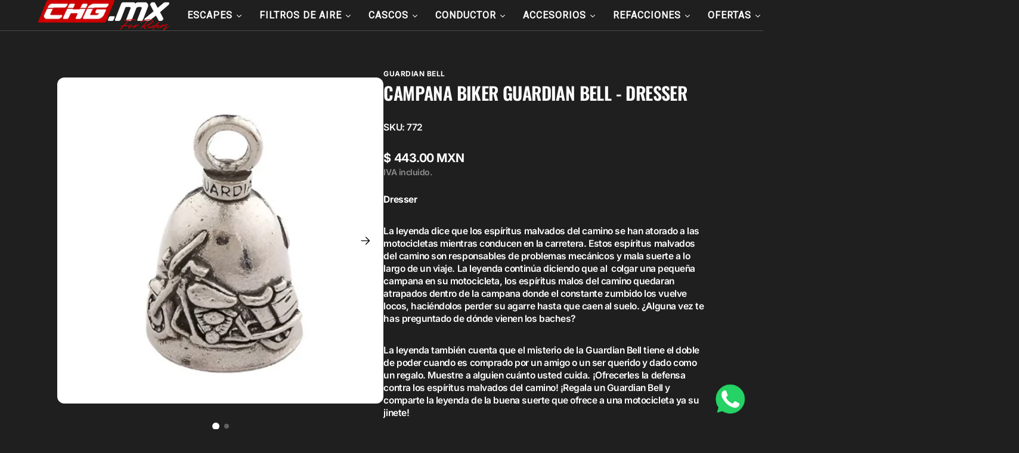

--- FILE ---
content_type: text/html; charset=utf-8
request_url: https://chg.mx/products/772
body_size: 75405
content:
<!doctype html>
<html 
class="no-js" 
data-scheme="dark"
lang="es"
dir="ltr"
>
  <head>
    <meta charset="utf-8">
    <meta http-equiv="X-UA-Compatible" content="IE=edge">
    <meta name="viewport" content="width=device-width,initial-scale=1">
    <meta name="theme-color" content="">
    <link rel="canonical" href="https://chg.mx/products/772">
    <link rel="preconnect" href="https://cdn.shopify.com" crossorigin><link rel="icon" type="image/png" href="//chg.mx/cdn/shop/files/Logo_redondo_CHG.MX.png?crop=center&height=32&v=1761676345&width=32"><link rel="preconnect" href="https://fonts.shopifycdn.com" crossorigin><title>
      Campana Biker Guardian Bell - Dresser &ndash; CHG.MX</title>

    
      <meta
        name="description"
        content="Dresser La leyenda dice que los espíritus malvados del camino se han atorado a las motocicletas mientras conducen en la carretera. Estos espíritus malvados del camino son responsables de problemas mecánicos y mala suerte a lo largo de un viaje. La leyenda continúa diciendo que al  colgar una pequeña campana en su motoc"
      >
    

    

<meta property="og:site_name" content="CHG.MX">
<meta property="og:url" content="https://chg.mx/products/772">
<meta property="og:title" content="Campana Biker Guardian Bell - Dresser">
<meta property="og:type" content="product">
<meta property="og:description" content="Dresser La leyenda dice que los espíritus malvados del camino se han atorado a las motocicletas mientras conducen en la carretera. Estos espíritus malvados del camino son responsables de problemas mecánicos y mala suerte a lo largo de un viaje. La leyenda continúa diciendo que al  colgar una pequeña campana en su motoc"><meta property="og:image" content="http://chg.mx/cdn/shop/files/772.png?v=1737826997">
  <meta property="og:image:secure_url" content="https://chg.mx/cdn/shop/files/772.png?v=1737826997">
  <meta property="og:image:width" content="1920">
  <meta property="og:image:height" content="1920"><meta property="og:price:amount" content="443.00">
  <meta property="og:price:currency" content="MXN"><meta name="twitter:card" content="summary_large_image">
<meta name="twitter:title" content="Campana Biker Guardian Bell - Dresser">
<meta name="twitter:description" content="Dresser La leyenda dice que los espíritus malvados del camino se han atorado a las motocicletas mientras conducen en la carretera. Estos espíritus malvados del camino son responsables de problemas mecánicos y mala suerte a lo largo de un viaje. La leyenda continúa diciendo que al  colgar una pequeña campana en su motoc">


    <script src="//chg.mx/cdn/shop/t/63/assets/constants.js?v=37383056447335370521761340360" defer="defer"></script>
    <script src="//chg.mx/cdn/shop/t/63/assets/pubsub.js?v=34180055027472970951761340361" defer="defer"></script>
    <script src="//chg.mx/cdn/shop/t/63/assets/global.js?v=41052589082822139311763016978" defer="defer"></script>

    <script>window.performance && window.performance.mark && window.performance.mark('shopify.content_for_header.start');</script><meta name="facebook-domain-verification" content="0fxic3wnh9fsutuadwksim9norruhw">
<meta id="shopify-digital-wallet" name="shopify-digital-wallet" content="/53182529723/digital_wallets/dialog">
<link rel="alternate" type="application/json+oembed" href="https://chg.mx/products/772.oembed">
<script async="async" src="/checkouts/internal/preloads.js?locale=es-MX"></script>
<script id="shopify-features" type="application/json">{"accessToken":"7a1c0ac7d15224c506ccd5195b697312","betas":["rich-media-storefront-analytics"],"domain":"chg.mx","predictiveSearch":true,"shopId":53182529723,"locale":"es"}</script>
<script>var Shopify = Shopify || {};
Shopify.shop = "pruebachg-com.myshopify.com";
Shopify.locale = "es";
Shopify.currency = {"active":"MXN","rate":"1.0"};
Shopify.country = "MX";
Shopify.theme = {"name":"Digital","id":151532503272,"schema_name":"Digital","schema_version":"1.3.5","theme_store_id":2539,"role":"main"};
Shopify.theme.handle = "null";
Shopify.theme.style = {"id":null,"handle":null};
Shopify.cdnHost = "chg.mx/cdn";
Shopify.routes = Shopify.routes || {};
Shopify.routes.root = "/";</script>
<script type="module">!function(o){(o.Shopify=o.Shopify||{}).modules=!0}(window);</script>
<script>!function(o){function n(){var o=[];function n(){o.push(Array.prototype.slice.apply(arguments))}return n.q=o,n}var t=o.Shopify=o.Shopify||{};t.loadFeatures=n(),t.autoloadFeatures=n()}(window);</script>
<script id="shop-js-analytics" type="application/json">{"pageType":"product"}</script>
<script defer="defer" async type="module" src="//chg.mx/cdn/shopifycloud/shop-js/modules/v2/client.init-shop-cart-sync_2Gr3Q33f.es.esm.js"></script>
<script defer="defer" async type="module" src="//chg.mx/cdn/shopifycloud/shop-js/modules/v2/chunk.common_noJfOIa7.esm.js"></script>
<script defer="defer" async type="module" src="//chg.mx/cdn/shopifycloud/shop-js/modules/v2/chunk.modal_Deo2FJQo.esm.js"></script>
<script type="module">
  await import("//chg.mx/cdn/shopifycloud/shop-js/modules/v2/client.init-shop-cart-sync_2Gr3Q33f.es.esm.js");
await import("//chg.mx/cdn/shopifycloud/shop-js/modules/v2/chunk.common_noJfOIa7.esm.js");
await import("//chg.mx/cdn/shopifycloud/shop-js/modules/v2/chunk.modal_Deo2FJQo.esm.js");

  window.Shopify.SignInWithShop?.initShopCartSync?.({"fedCMEnabled":true,"windoidEnabled":true});

</script>
<script id="__st">var __st={"a":53182529723,"offset":-21600,"reqid":"166b83ff-eb84-4ffd-a676-7bf0fdd8eb4d-1769075475","pageurl":"chg.mx\/products\/772","u":"ac403d7ee8cf","p":"product","rtyp":"product","rid":6253619839163};</script>
<script>window.ShopifyPaypalV4VisibilityTracking = true;</script>
<script id="captcha-bootstrap">!function(){'use strict';const t='contact',e='account',n='new_comment',o=[[t,t],['blogs',n],['comments',n],[t,'customer']],c=[[e,'customer_login'],[e,'guest_login'],[e,'recover_customer_password'],[e,'create_customer']],r=t=>t.map((([t,e])=>`form[action*='/${t}']:not([data-nocaptcha='true']) input[name='form_type'][value='${e}']`)).join(','),a=t=>()=>t?[...document.querySelectorAll(t)].map((t=>t.form)):[];function s(){const t=[...o],e=r(t);return a(e)}const i='password',u='form_key',d=['recaptcha-v3-token','g-recaptcha-response','h-captcha-response',i],f=()=>{try{return window.sessionStorage}catch{return}},m='__shopify_v',_=t=>t.elements[u];function p(t,e,n=!1){try{const o=window.sessionStorage,c=JSON.parse(o.getItem(e)),{data:r}=function(t){const{data:e,action:n}=t;return t[m]||n?{data:e,action:n}:{data:t,action:n}}(c);for(const[e,n]of Object.entries(r))t.elements[e]&&(t.elements[e].value=n);n&&o.removeItem(e)}catch(o){console.error('form repopulation failed',{error:o})}}const l='form_type',E='cptcha';function T(t){t.dataset[E]=!0}const w=window,h=w.document,L='Shopify',v='ce_forms',y='captcha';let A=!1;((t,e)=>{const n=(g='f06e6c50-85a8-45c8-87d0-21a2b65856fe',I='https://cdn.shopify.com/shopifycloud/storefront-forms-hcaptcha/ce_storefront_forms_captcha_hcaptcha.v1.5.2.iife.js',D={infoText:'Protegido por hCaptcha',privacyText:'Privacidad',termsText:'Términos'},(t,e,n)=>{const o=w[L][v],c=o.bindForm;if(c)return c(t,g,e,D).then(n);var r;o.q.push([[t,g,e,D],n]),r=I,A||(h.body.append(Object.assign(h.createElement('script'),{id:'captcha-provider',async:!0,src:r})),A=!0)});var g,I,D;w[L]=w[L]||{},w[L][v]=w[L][v]||{},w[L][v].q=[],w[L][y]=w[L][y]||{},w[L][y].protect=function(t,e){n(t,void 0,e),T(t)},Object.freeze(w[L][y]),function(t,e,n,w,h,L){const[v,y,A,g]=function(t,e,n){const i=e?o:[],u=t?c:[],d=[...i,...u],f=r(d),m=r(i),_=r(d.filter((([t,e])=>n.includes(e))));return[a(f),a(m),a(_),s()]}(w,h,L),I=t=>{const e=t.target;return e instanceof HTMLFormElement?e:e&&e.form},D=t=>v().includes(t);t.addEventListener('submit',(t=>{const e=I(t);if(!e)return;const n=D(e)&&!e.dataset.hcaptchaBound&&!e.dataset.recaptchaBound,o=_(e),c=g().includes(e)&&(!o||!o.value);(n||c)&&t.preventDefault(),c&&!n&&(function(t){try{if(!f())return;!function(t){const e=f();if(!e)return;const n=_(t);if(!n)return;const o=n.value;o&&e.removeItem(o)}(t);const e=Array.from(Array(32),(()=>Math.random().toString(36)[2])).join('');!function(t,e){_(t)||t.append(Object.assign(document.createElement('input'),{type:'hidden',name:u})),t.elements[u].value=e}(t,e),function(t,e){const n=f();if(!n)return;const o=[...t.querySelectorAll(`input[type='${i}']`)].map((({name:t})=>t)),c=[...d,...o],r={};for(const[a,s]of new FormData(t).entries())c.includes(a)||(r[a]=s);n.setItem(e,JSON.stringify({[m]:1,action:t.action,data:r}))}(t,e)}catch(e){console.error('failed to persist form',e)}}(e),e.submit())}));const S=(t,e)=>{t&&!t.dataset[E]&&(n(t,e.some((e=>e===t))),T(t))};for(const o of['focusin','change'])t.addEventListener(o,(t=>{const e=I(t);D(e)&&S(e,y())}));const B=e.get('form_key'),M=e.get(l),P=B&&M;t.addEventListener('DOMContentLoaded',(()=>{const t=y();if(P)for(const e of t)e.elements[l].value===M&&p(e,B);[...new Set([...A(),...v().filter((t=>'true'===t.dataset.shopifyCaptcha))])].forEach((e=>S(e,t)))}))}(h,new URLSearchParams(w.location.search),n,t,e,['guest_login'])})(!0,!0)}();</script>
<script integrity="sha256-4kQ18oKyAcykRKYeNunJcIwy7WH5gtpwJnB7kiuLZ1E=" data-source-attribution="shopify.loadfeatures" defer="defer" src="//chg.mx/cdn/shopifycloud/storefront/assets/storefront/load_feature-a0a9edcb.js" crossorigin="anonymous"></script>
<script data-source-attribution="shopify.dynamic_checkout.dynamic.init">var Shopify=Shopify||{};Shopify.PaymentButton=Shopify.PaymentButton||{isStorefrontPortableWallets:!0,init:function(){window.Shopify.PaymentButton.init=function(){};var t=document.createElement("script");t.src="https://chg.mx/cdn/shopifycloud/portable-wallets/latest/portable-wallets.es.js",t.type="module",document.head.appendChild(t)}};
</script>
<script data-source-attribution="shopify.dynamic_checkout.buyer_consent">
  function portableWalletsHideBuyerConsent(e){var t=document.getElementById("shopify-buyer-consent"),n=document.getElementById("shopify-subscription-policy-button");t&&n&&(t.classList.add("hidden"),t.setAttribute("aria-hidden","true"),n.removeEventListener("click",e))}function portableWalletsShowBuyerConsent(e){var t=document.getElementById("shopify-buyer-consent"),n=document.getElementById("shopify-subscription-policy-button");t&&n&&(t.classList.remove("hidden"),t.removeAttribute("aria-hidden"),n.addEventListener("click",e))}window.Shopify?.PaymentButton&&(window.Shopify.PaymentButton.hideBuyerConsent=portableWalletsHideBuyerConsent,window.Shopify.PaymentButton.showBuyerConsent=portableWalletsShowBuyerConsent);
</script>
<script data-source-attribution="shopify.dynamic_checkout.cart.bootstrap">document.addEventListener("DOMContentLoaded",(function(){function t(){return document.querySelector("shopify-accelerated-checkout-cart, shopify-accelerated-checkout")}if(t())Shopify.PaymentButton.init();else{new MutationObserver((function(e,n){t()&&(Shopify.PaymentButton.init(),n.disconnect())})).observe(document.body,{childList:!0,subtree:!0})}}));
</script>
<script id='scb4127' type='text/javascript' async='' src='https://chg.mx/cdn/shopifycloud/privacy-banner/storefront-banner.js'></script><script id="sections-script" data-sections="main-product,header" defer="defer" src="//chg.mx/cdn/shop/t/63/compiled_assets/scripts.js?v=13651"></script>
<script>window.performance && window.performance.mark && window.performance.mark('shopify.content_for_header.end');</script>

    <style data-shopify>
      @font-face {
  font-family: Inter;
  font-weight: 600;
  font-style: normal;
  font-display: swap;
  src: url("//chg.mx/cdn/fonts/inter/inter_n6.771af0474a71b3797eb38f3487d6fb79d43b6877.woff2") format("woff2"),
       url("//chg.mx/cdn/fonts/inter/inter_n6.88c903d8f9e157d48b73b7777d0642925bcecde7.woff") format("woff");
}

      @font-face {
  font-family: Oswald;
  font-weight: 600;
  font-style: normal;
  font-display: swap;
  src: url("//chg.mx/cdn/fonts/oswald/oswald_n6.26b6bffb711f770c328e7af9685d4798dcb4f0b3.woff2") format("woff2"),
       url("//chg.mx/cdn/fonts/oswald/oswald_n6.2feb7f52d7eb157822c86dfd93893da013b08d5d.woff") format("woff");
}

      @font-face {
  font-family: Inter;
  font-weight: 700;
  font-style: normal;
  font-display: swap;
  src: url("//chg.mx/cdn/fonts/inter/inter_n7.02711e6b374660cfc7915d1afc1c204e633421e4.woff2") format("woff2"),
       url("//chg.mx/cdn/fonts/inter/inter_n7.6dab87426f6b8813070abd79972ceaf2f8d3b012.woff") format("woff");
}

      @font-face {
  font-family: Inter;
  font-weight: 700;
  font-style: normal;
  font-display: swap;
  src: url("//chg.mx/cdn/fonts/inter/inter_n7.02711e6b374660cfc7915d1afc1c204e633421e4.woff2") format("woff2"),
       url("//chg.mx/cdn/fonts/inter/inter_n7.6dab87426f6b8813070abd79972ceaf2f8d3b012.woff") format("woff");
}

      @font-face {
  font-family: Inter;
  font-weight: 600;
  font-style: normal;
  font-display: swap;
  src: url("//chg.mx/cdn/fonts/inter/inter_n6.771af0474a71b3797eb38f3487d6fb79d43b6877.woff2") format("woff2"),
       url("//chg.mx/cdn/fonts/inter/inter_n6.88c903d8f9e157d48b73b7777d0642925bcecde7.woff") format("woff");
}

      @font-face {
  font-family: Oswald;
  font-weight: 600;
  font-style: normal;
  font-display: swap;
  src: url("//chg.mx/cdn/fonts/oswald/oswald_n6.26b6bffb711f770c328e7af9685d4798dcb4f0b3.woff2") format("woff2"),
       url("//chg.mx/cdn/fonts/oswald/oswald_n6.2feb7f52d7eb157822c86dfd93893da013b08d5d.woff") format("woff");
}

      @font-face {
  font-family: Inter;
  font-weight: 500;
  font-style: normal;
  font-display: swap;
  src: url("//chg.mx/cdn/fonts/inter/inter_n5.d7101d5e168594dd06f56f290dd759fba5431d97.woff2") format("woff2"),
       url("//chg.mx/cdn/fonts/inter/inter_n5.5332a76bbd27da00474c136abb1ca3cbbf259068.woff") format("woff");
}

      @font-face {
  font-family: Inter;
  font-weight: 500;
  font-style: normal;
  font-display: swap;
  src: url("//chg.mx/cdn/fonts/inter/inter_n5.d7101d5e168594dd06f56f290dd759fba5431d97.woff2") format("woff2"),
       url("//chg.mx/cdn/fonts/inter/inter_n5.5332a76bbd27da00474c136abb1ca3cbbf259068.woff") format("woff");
}

      @font-face {
  font-family: Inter;
  font-weight: 600;
  font-style: normal;
  font-display: swap;
  src: url("//chg.mx/cdn/fonts/inter/inter_n6.771af0474a71b3797eb38f3487d6fb79d43b6877.woff2") format("woff2"),
       url("//chg.mx/cdn/fonts/inter/inter_n6.88c903d8f9e157d48b73b7777d0642925bcecde7.woff") format("woff");
}

      @font-face {
  font-family: Inter;
  font-weight: 600;
  font-style: normal;
  font-display: swap;
  src: url("//chg.mx/cdn/fonts/inter/inter_n6.771af0474a71b3797eb38f3487d6fb79d43b6877.woff2") format("woff2"),
       url("//chg.mx/cdn/fonts/inter/inter_n6.88c903d8f9e157d48b73b7777d0642925bcecde7.woff") format("woff");
}

      @font-face {
  font-family: Inter;
  font-weight: 500;
  font-style: normal;
  font-display: swap;
  src: url("//chg.mx/cdn/fonts/inter/inter_n5.d7101d5e168594dd06f56f290dd759fba5431d97.woff2") format("woff2"),
       url("//chg.mx/cdn/fonts/inter/inter_n5.5332a76bbd27da00474c136abb1ca3cbbf259068.woff") format("woff");
}

      @font-face {
  font-family: Inter;
  font-weight: 700;
  font-style: normal;
  font-display: swap;
  src: url("//chg.mx/cdn/fonts/inter/inter_n7.02711e6b374660cfc7915d1afc1c204e633421e4.woff2") format("woff2"),
       url("//chg.mx/cdn/fonts/inter/inter_n7.6dab87426f6b8813070abd79972ceaf2f8d3b012.woff") format("woff");
}

      @font-face {
  font-family: Inter;
  font-weight: 300;
  font-style: normal;
  font-display: swap;
  src: url("//chg.mx/cdn/fonts/inter/inter_n3.6faba940d2e90c9f1c2e0c5c2750b84af59fecc0.woff2") format("woff2"),
       url("//chg.mx/cdn/fonts/inter/inter_n3.413aa818ec2103383c4ac7c3744c464d04b4db49.woff") format("woff");
}

      @font-face {
  font-family: Inter;
  font-weight: 400;
  font-style: normal;
  font-display: swap;
  src: url("//chg.mx/cdn/fonts/inter/inter_n4.b2a3f24c19b4de56e8871f609e73ca7f6d2e2bb9.woff2") format("woff2"),
       url("//chg.mx/cdn/fonts/inter/inter_n4.af8052d517e0c9ffac7b814872cecc27ae1fa132.woff") format("woff");
}

      @font-face {
  font-family: Inter;
  font-weight: 500;
  font-style: normal;
  font-display: swap;
  src: url("//chg.mx/cdn/fonts/inter/inter_n5.d7101d5e168594dd06f56f290dd759fba5431d97.woff2") format("woff2"),
       url("//chg.mx/cdn/fonts/inter/inter_n5.5332a76bbd27da00474c136abb1ca3cbbf259068.woff") format("woff");
}

      @font-face {
  font-family: Inter;
  font-weight: 700;
  font-style: normal;
  font-display: swap;
  src: url("//chg.mx/cdn/fonts/inter/inter_n7.02711e6b374660cfc7915d1afc1c204e633421e4.woff2") format("woff2"),
       url("//chg.mx/cdn/fonts/inter/inter_n7.6dab87426f6b8813070abd79972ceaf2f8d3b012.woff") format("woff");
}

      @font-face {
  font-family: Inter;
  font-weight: 600;
  font-style: italic;
  font-display: swap;
  src: url("//chg.mx/cdn/fonts/inter/inter_i6.3bbe0fe1c7ee4f282f9c2e296f3e4401a48cbe19.woff2") format("woff2"),
       url("//chg.mx/cdn/fonts/inter/inter_i6.8bea21f57a10d5416ddf685e2c91682ec237876d.woff") format("woff");
}

      
      @font-face {
  font-family: Inter;
  font-weight: 700;
  font-style: italic;
  font-display: swap;
  src: url("//chg.mx/cdn/fonts/inter/inter_i7.b377bcd4cc0f160622a22d638ae7e2cd9b86ea4c.woff2") format("woff2"),
       url("//chg.mx/cdn/fonts/inter/inter_i7.7c69a6a34e3bb44fcf6f975857e13b9a9b25beb4.woff") format("woff");
}


      
      
        :root,
        [data-scheme=light] .color-background-1 {
          --color-background: 255,255,255;
          --color-background-secondary: 230,232,233;
          
            --gradient-background: #ffffff;
          
          --color-foreground: 0, 0, 0;
          --color-foreground-secondary: 67, 67, 67;
          --color-foreground-title: 0, 0, 0;

          --color-button-text: 255, 255, 255;
          --color-button-text-hover: 255, 255, 255;
          --color-button: 21, 102, 224;
          --color-button-hover: 1, 22, 36;

          --color-button-secondary: 0, 0, 0;
          --color-button-secondary-hover: 204, 0, 0;
          --color-button-secondary-text: 255, 255, 255;
          --color-button-secondary-text-hover: 255, 255, 255;

          --color-button-tertiary-text: 0, 0, 0;
          --color-button-tertiary-text-hover: 255, 255, 255;
          --color-button-tertiary: 242, 243, 244;
          --color-button-tertiary-hover: 204, 0, 0;

          --color-overlay: 0, 0, 0;
          --color-border-input: 242, 243, 244;
          --color-background-input: 247, 248, 248;
          --color-border: 230, 232, 233;
          --color-accent: 204,0,0;
          
            --gradient-accent: linear-gradient(105deg, rgba(204, 0, 0, 1), rgba(211, 0, 63, 1) 100%);
          
          --color-card-price-new: 1, 2236;
          --color-card-price-old: 103, 115124;
        }
        @media (prefers-color-scheme: light) {
          :root,
          [data-scheme=auto] .color-background-1 {
            --color-background: 255,255,255;
            --color-background-secondary: 230,232,233;
            
              --gradient-background: #ffffff;
            
            --color-foreground: 0, 0, 0;
            --color-foreground-secondary: 67, 67, 67;
            --color-foreground-title: 0, 0, 0;

            --color-button-text: 255, 255, 255;
            --color-button-text-hover: 255, 255, 255;
            --color-button: 21, 102, 224;
            --color-button-hover: 1, 22, 36;

            --color-button-secondary: 0, 0, 0;
            --color-button-secondary-hover: 204, 0, 0;
            --color-button-secondary-text: 255, 255, 255;
            --color-button-secondary-text-hover: 255, 255, 255;

            --color-button-tertiary-text: 0, 0, 0;
            --color-button-tertiary-text-hover: 255, 255, 255;
            --color-button-tertiary: 242, 243, 244;
            --color-button-tertiary-hover: 204, 0, 0;

            --color-overlay: 0, 0, 0;
            --color-border-input: 242, 243, 244;
            --color-background-input: 247, 248, 248;
            --color-border: 230, 232, 233;
            --color-accent: 204,0,0;
            
              --gradient-accent: linear-gradient(105deg, rgba(204, 0, 0, 1), rgba(211, 0, 63, 1) 100%);
            

            --color-card-price-new: 1, 22, 36;
            --color-card-price-old: 103, 115, 124;
          }
        }
      
        
        [data-scheme=light] .color-background-2 {
          --color-background: 241,241,241;
          --color-background-secondary: 196,196,196;
          
            --gradient-background: #f1f1f1;
          
          --color-foreground: 0, 0, 0;
          --color-foreground-secondary: 103, 115, 124;
          --color-foreground-title: 0, 0, 0;

          --color-button-text: 255, 255, 255;
          --color-button-text-hover: 255, 255, 255;
          --color-button: 255, 5, 65;
          --color-button-hover: 0, 0, 0;

          --color-button-secondary: 0, 0, 0;
          --color-button-secondary-hover: 255, 5, 65;
          --color-button-secondary-text: 255, 255, 255;
          --color-button-secondary-text-hover: 255, 255, 255;

          --color-button-tertiary-text: 0, 0, 0;
          --color-button-tertiary-text-hover: 255, 255, 255;
          --color-button-tertiary: 242, 243, 244;
          --color-button-tertiary-hover: 255, 5, 65;

          --color-overlay: 0, 0, 0;
          --color-border-input: 242, 243, 244;
          --color-background-input: 255, 255, 255;
          --color-border: 230, 232, 233;
          --color-accent: 255,5,65;
          
            --gradient-accent: linear-gradient(105deg, rgba(71, 29, 29, 1), rgba(211, 0, 63, 1) 100%);
          
          --color-card-price-new: 1, 2236;
          --color-card-price-old: 103, 115124;
        }
        @media (prefers-color-scheme: light) {
          
          [data-scheme=auto] .color-background-2 {
            --color-background: 241,241,241;
            --color-background-secondary: 196,196,196;
            
              --gradient-background: #f1f1f1;
            
            --color-foreground: 0, 0, 0;
            --color-foreground-secondary: 103, 115, 124;
            --color-foreground-title: 0, 0, 0;

            --color-button-text: 255, 255, 255;
            --color-button-text-hover: 255, 255, 255;
            --color-button: 255, 5, 65;
            --color-button-hover: 0, 0, 0;

            --color-button-secondary: 0, 0, 0;
            --color-button-secondary-hover: 255, 5, 65;
            --color-button-secondary-text: 255, 255, 255;
            --color-button-secondary-text-hover: 255, 255, 255;

            --color-button-tertiary-text: 0, 0, 0;
            --color-button-tertiary-text-hover: 255, 255, 255;
            --color-button-tertiary: 242, 243, 244;
            --color-button-tertiary-hover: 255, 5, 65;

            --color-overlay: 0, 0, 0;
            --color-border-input: 242, 243, 244;
            --color-background-input: 255, 255, 255;
            --color-border: 230, 232, 233;
            --color-accent: 255,5,65;
            
              --gradient-accent: linear-gradient(105deg, rgba(71, 29, 29, 1), rgba(211, 0, 63, 1) 100%);
            

            --color-card-price-new: 1, 22, 36;
            --color-card-price-old: 103, 115, 124;
          }
        }
      
        
        [data-scheme=light] .color-background-3 {
          --color-background: 247,247,247;
          --color-background-secondary: 1,22,36;
          
            --gradient-background: #f7f7f7;
          
          --color-foreground: 67, 67, 67;
          --color-foreground-secondary: 0, 0, 0;
          --color-foreground-title: 56, 56, 40;

          --color-button-text: 255, 255, 255;
          --color-button-text-hover: 0, 0, 0;
          --color-button: 204, 0, 0;
          --color-button-hover: 242, 243, 244;

          --color-button-secondary: 242, 243, 244;
          --color-button-secondary-hover: 204, 0, 0;
          --color-button-secondary-text: 0, 0, 0;
          --color-button-secondary-text-hover: 255, 255, 255;

          --color-button-tertiary-text: 1, 22, 36;
          --color-button-tertiary-text-hover: 255, 255, 255;
          --color-button-tertiary: 242, 243, 244;
          --color-button-tertiary-hover: 204, 0, 0;

          --color-overlay: 0, 0, 0;
          --color-border-input: 31, 50, 62;
          --color-background-input: 21, 41, 54;
          --color-border: 31, 50, 62;
          --color-accent: 255,255,255;
          
            --gradient-accent: linear-gradient(105deg, rgba(204, 0, 0, 1), rgba(211, 0, 63, 1) 100%);
          
          --color-card-price-new: 1, 2236;
          --color-card-price-old: 91, 9191;
        }
        @media (prefers-color-scheme: light) {
          
          [data-scheme=auto] .color-background-3 {
            --color-background: 247,247,247;
            --color-background-secondary: 1,22,36;
            
              --gradient-background: #f7f7f7;
            
            --color-foreground: 67, 67, 67;
            --color-foreground-secondary: 0, 0, 0;
            --color-foreground-title: 56, 56, 40;

            --color-button-text: 255, 255, 255;
            --color-button-text-hover: 0, 0, 0;
            --color-button: 204, 0, 0;
            --color-button-hover: 242, 243, 244;

            --color-button-secondary: 242, 243, 244;
            --color-button-secondary-hover: 204, 0, 0;
            --color-button-secondary-text: 0, 0, 0;
            --color-button-secondary-text-hover: 255, 255, 255;

            --color-button-tertiary-text: 1, 22, 36;
            --color-button-tertiary-text-hover: 255, 255, 255;
            --color-button-tertiary: 242, 243, 244;
            --color-button-tertiary-hover: 204, 0, 0;

            --color-overlay: 0, 0, 0;
            --color-border-input: 31, 50, 62;
            --color-background-input: 21, 41, 54;
            --color-border: 31, 50, 62;
            --color-accent: 255,255,255;
            
              --gradient-accent: linear-gradient(105deg, rgba(204, 0, 0, 1), rgba(211, 0, 63, 1) 100%);
            

            --color-card-price-new: 1, 22, 36;
            --color-card-price-old: 91, 91, 91;
          }
        }
      
        
        [data-scheme=light] .color-background-4 {
          --color-background: 255,255,255;
          --color-background-secondary: 247,248,248;
          
            --gradient-background: #ffffff;
          
          --color-foreground: 35, 35, 35;
          --color-foreground-secondary: 169, 169, 169;
          --color-foreground-title: 0, 112, 218;

          --color-button-text: 255, 255, 255;
          --color-button-text-hover: 1, 22, 36;
          --color-button: 21, 102, 224;
          --color-button-hover: 242, 243, 244;

          --color-button-secondary: 242, 243, 244;
          --color-button-secondary-hover: 21, 102, 224;
          --color-button-secondary-text: 1, 22, 36;
          --color-button-secondary-text-hover: 255, 255, 255;

          --color-button-tertiary-text: 1, 22, 36;
          --color-button-tertiary-text-hover: 255, 255, 255;
          --color-button-tertiary: 242, 243, 244;
          --color-button-tertiary-hover: 21, 102, 224;

          --color-overlay: 0, 0, 0;
          --color-border-input: 242, 243, 244;
          --color-background-input: 247, 248, 248;
          --color-border: 230, 232, 233;
          --color-accent: 21,102,224;
          
            --gradient-accent: linear-gradient(135deg, rgba(80, 234, 255, 1), rgba(21, 102, 224, 1) 100%);
          
          --color-card-price-new: 1, 2236;
          --color-card-price-old: 103, 115124;
        }
        @media (prefers-color-scheme: light) {
          
          [data-scheme=auto] .color-background-4 {
            --color-background: 255,255,255;
            --color-background-secondary: 247,248,248;
            
              --gradient-background: #ffffff;
            
            --color-foreground: 35, 35, 35;
            --color-foreground-secondary: 169, 169, 169;
            --color-foreground-title: 0, 112, 218;

            --color-button-text: 255, 255, 255;
            --color-button-text-hover: 1, 22, 36;
            --color-button: 21, 102, 224;
            --color-button-hover: 242, 243, 244;

            --color-button-secondary: 242, 243, 244;
            --color-button-secondary-hover: 21, 102, 224;
            --color-button-secondary-text: 1, 22, 36;
            --color-button-secondary-text-hover: 255, 255, 255;

            --color-button-tertiary-text: 1, 22, 36;
            --color-button-tertiary-text-hover: 255, 255, 255;
            --color-button-tertiary: 242, 243, 244;
            --color-button-tertiary-hover: 21, 102, 224;

            --color-overlay: 0, 0, 0;
            --color-border-input: 242, 243, 244;
            --color-background-input: 247, 248, 248;
            --color-border: 230, 232, 233;
            --color-accent: 21,102,224;
            
              --gradient-accent: linear-gradient(135deg, rgba(80, 234, 255, 1), rgba(21, 102, 224, 1) 100%);
            

            --color-card-price-new: 1, 22, 36;
            --color-card-price-old: 103, 115, 124;
          }
        }
      
        
        [data-scheme=light] .color-scheme-b204fbc2-a55e-4cef-8455-ec0df8b41741 {
          --color-background: 255,255,255;
          --color-background-secondary: 230,232,233;
          
            --gradient-background: #ffffff;
          
          --color-foreground: 0, 0, 0;
          --color-foreground-secondary: 67, 67, 67;
          --color-foreground-title: 0, 0, 0;

          --color-button-text: 255, 255, 255;
          --color-button-text-hover: 255, 255, 255;
          --color-button: 21, 102, 224;
          --color-button-hover: 1, 22, 36;

          --color-button-secondary: 0, 0, 0;
          --color-button-secondary-hover: 204, 0, 0;
          --color-button-secondary-text: 255, 255, 255;
          --color-button-secondary-text-hover: 255, 255, 255;

          --color-button-tertiary-text: 0, 0, 0;
          --color-button-tertiary-text-hover: 255, 255, 255;
          --color-button-tertiary: 242, 243, 244;
          --color-button-tertiary-hover: 204, 0, 0;

          --color-overlay: 0, 0, 0;
          --color-border-input: 242, 243, 244;
          --color-background-input: 247, 248, 248;
          --color-border: 230, 232, 233;
          --color-accent: 204,0,0;
          
            --gradient-accent: linear-gradient(105deg, rgba(204, 0, 0, 1), rgba(211, 0, 63, 1) 100%);
          
          --color-card-price-new: 1, 2236;
          --color-card-price-old: 103, 115124;
        }
        @media (prefers-color-scheme: light) {
          
          [data-scheme=auto] .color-scheme-b204fbc2-a55e-4cef-8455-ec0df8b41741 {
            --color-background: 255,255,255;
            --color-background-secondary: 230,232,233;
            
              --gradient-background: #ffffff;
            
            --color-foreground: 0, 0, 0;
            --color-foreground-secondary: 67, 67, 67;
            --color-foreground-title: 0, 0, 0;

            --color-button-text: 255, 255, 255;
            --color-button-text-hover: 255, 255, 255;
            --color-button: 21, 102, 224;
            --color-button-hover: 1, 22, 36;

            --color-button-secondary: 0, 0, 0;
            --color-button-secondary-hover: 204, 0, 0;
            --color-button-secondary-text: 255, 255, 255;
            --color-button-secondary-text-hover: 255, 255, 255;

            --color-button-tertiary-text: 0, 0, 0;
            --color-button-tertiary-text-hover: 255, 255, 255;
            --color-button-tertiary: 242, 243, 244;
            --color-button-tertiary-hover: 204, 0, 0;

            --color-overlay: 0, 0, 0;
            --color-border-input: 242, 243, 244;
            --color-background-input: 247, 248, 248;
            --color-border: 230, 232, 233;
            --color-accent: 204,0,0;
            
              --gradient-accent: linear-gradient(105deg, rgba(204, 0, 0, 1), rgba(211, 0, 63, 1) 100%);
            

            --color-card-price-new: 1, 22, 36;
            --color-card-price-old: 103, 115, 124;
          }
        }
      

      body, .color-background-1, .color-background-2, .color-background-3, .color-background-4, .color-scheme-b204fbc2-a55e-4cef-8455-ec0df8b41741 {
        color: rgba(var(--color-foreground));
        background: rgb(var(--color-background));
        background: var(--gradient-background);
        background-attachment: fixed;
      }

      :root {
        --column-count: 1;
        --announcement-height: 0px;
        --ann-height: 0px;
        --logo-bar-height: 0px;
        --header-height: 0px;
        --breadcrumbs-height: 0px;
        --margin-header: 0px;

        --spaced-section: 5rem;

        --font-body-family: Inter, sans-serif;
        --font-body-style: normal;
        --font-body-weight: 600;

        --font-body-scale: 1.2;
        --font-body-line-height: 1;
        --font-body-letter-spacing: -0.3em;

        --font-heading-family: Oswald, sans-serif;
        --font-heading-style: normal;
        --font-heading-weight: 600;
        --font-heading-letter-spacing: -0.2em;
        --font-heading-line-height: 1.2;
        --font-heading-text-transform: uppercase;

        --font-subtitle-family: Inter, sans-serif;
        --font-subtitle-style: normal;
        --font-subtitle-weight: 700;
        --font-subtitle-text-transform: uppercase;
        --font-subtitle-scale: 1.3;

        --font-subtitle-secondary-family: Inter, sans-serif;
        --font-subtitle-secondary-style: normal;
        --font-subtitle-secondary-weight: 700;
        --font-subtitle-secondary-text-transform: none;
        --font-subtitle-secondary-scale: 1.4;

        --font-heading-h1-scale: 1.15;
        --font-heading-h2-scale: 1.15;
        --font-heading-h3-scale: 1.0;
        --font-heading-h4-scale: 1.14;
        --font-heading-h5-scale: 1.0;

        --font-heading-card-family: Oswald, sans-serif;
        --font-heading-card-style: normal;
        --font-heading-card-weight: 600;
        --font-text-card-family: Inter, sans-serif;
        --font-text-card-style: normal;
        --font-text-card-weight: 500;

        --font-heading-card-scale: 1.5;
        --font-text-card-scale: 1.14;

        --font-button-family: Inter, sans-serif;
        --font-button-style: normal;
        --font-button-weight: 600;
        --font-button-text-transform: none;
        --font-button-letter-spacing: -0.03em;
        --font-subtitle-letter-spacing: 0.04em;
        --font-subtitle-secondary-letter-spacing: -0.04em;

        --font-header-menu-family: Inter, sans-serif;
        --font-header-menu-style: normal;
        --font-header-menu-weight: 500;
        --font-header-menu-text-transform: none;

        --font-footer-menu-family: Inter, sans-serif;
        --font-footer-menu-style: normal;
        --font-footer-menu-weight: 600;
        --font-footer-link-size: px;
        --font-footer-bottom-link-size: px;

        --font-popups-heading-family: Inter, sans-serif;
        --font-popups-heading-style: normal;
        --font-popups-heading-weight: 600;
        --font-popups-text-family: Inter, sans-serif;
        --font-popups-text-style: normal;
        --font-popups-text-weight: 500;
        --font-popup-heading-scale: 1.23;
        --font-popup-desc-scale: 1.0;
        --font-popup-text-scale: 1.07;
        --font-notification-heading-scale: 1.0;
        --font-notification-text-scale: 1.0;

        --font-additional-family: Inter, sans-serif;
        --font-additional-style: normal;
        --font-additional-weight: 700;

        --border-radius-button: 60px;
        --payment-terms-background-color: ;

        --color-shadow: var(--color-foreground);
      }

      @media screen and (min-width: 990px) {
        :root {
          --spaced-section: 16rem;
        }
      }

      *,
      *::before,
      *::after {
        box-sizing: inherit;
      }

      html {
        box-sizing: border-box;
        font-size: 10px;
        height: 100%;
        -webkit-tap-highlight-color: rgba(0, 0, 0, 0);
      }

      body {
        position: relative;
        display: flex;
        flex-direction: column;
        min-height: 100%;
        margin: 0;
        font-size: calc(var(--font-body-scale) * 1.2rem);
        line-height: 1.4;
        font-family: var(--font-body-family);
        font-style: var(--font-body-style);
        font-weight: var(--font-body-weight);
        overflow-x: hidden;
      }

      @media screen and (min-width: 750px) {
        body {
          font-size: calc(var(--font-body-scale) * 1.3rem);
        }
      }

      @media screen and (min-width: 1600px) {
        body {
          font-size: calc(var(--font-body-scale) * 1.4rem);
        }
      }
    </style>
    <style data-shopify>
  
  [data-scheme=dark] .color-background-1 {
  	--color-background: 31, 31, 31;
  	--color-overlay: 0, 0, 0;
  	--gradient-background: rgb(31, 31, 31);
  	--color-foreground: 255, 255, 255;
  	--color-foreground-secondary: 142, 142, 143;
  	--color-foreground-title: 255, 255, 255;
  	--color-border-input: 53, 53, 53;
  	--color-background-input: 74, 74, 76;
  	--color-background-input-hover: 10, 10, 10;
  	--color-border: 52, 52, 53;
  	--color-announcement-bar: 0, 0, 0;
  	--color-announcement-bar-background-1: 0, 0, 0;
  	--color-link: 229, 229, 229;
  	--alpha-link: 0.5;
  	--color-button: 0, 0, 0;
  	--color-button-hover: 36, 36, 36;
  	--color-button-text: 255, 255, 255;
  	--color-button-text-hover: 255, 255, 255;
  	--color-button-secondary: 36, 36, 36;
  	--color-button-secondary-hover: 0, 0, 0;
  	--color-button-secondary-text: 255, 255, 255;
  	--color-button-secondary-text-hover: 255, 255, 255;
  	--color-button-tertiary: 52, 52, 53;
  	--color-button-tertiary-hover: 36, 36, 36;
  	--color-button-tertiary-text: 255, 255, 255;
  	--color-button-tertiary-text-hover: 255, 255, 255;
  	--alpha-button-background: 1;
  	--alpha-button-border: 1;
  	--color-social: 229, 229, 229;
  	--color-placeholder-input: 229, 229, 229;
  	--color-card-price-new: 229, 229, 229;
  	--color-card-price-old: 169, 169, 169;
  	--color-error-background: 0, 0, 0;
		--color-shadow: 1, 22, 36;
		--color-accent: 142, 142, 143;
		--gradient-accent: #8E8E8F;
  }
  @media (prefers-color-scheme: dark) {
  	[data-scheme=auto] .color-background-1 {
  		--color-background: 31, 31, 31;
  		--gradient-background: rgb(31, 31, 31);
  		--color-overlay: 0, 0, 0;
  		--color-foreground: 255, 255, 255;
  		--color-foreground-secondary: 142, 142, 143;
  		--color-foreground-title: 255, 255, 255;
  		--color-border-input: 53, 53, 53;
  		--color-background-input: 74, 74, 76;
  		--color-background-input-hover: 10, 10, 10;
  		--color-border: 52, 52, 53;
  		--color-announcement-bar: 0, 0, 0;
  		--color-announcement-bar-background-1: 0, 0, 0;
  		--color-link: 229, 229, 229;
  		--alpha-link: 0.5;
  		--color-button: 0, 0, 0;
  		--color-button-hover: 36, 36, 36;
  		--color-button-text: 255, 255, 255;
  		--color-button-text-hover: 255, 255, 255;
  		--color-button-secondary: 36, 36, 36;
  		--color-button-secondary-hover: 0, 0, 0;
  		--color-button-secondary-text: 255, 255, 255;
  		--color-button-secondary-text-hover: 255, 255, 255;
  		--color-button-tertiary: 52, 52, 53;
  		--color-button-tertiary-hover: 36, 36, 36;
  		--color-button-tertiary-text: 255, 255, 255;
  		--color-button-tertiary-text-hover: 255, 255, 255;
  		--alpha-button-background: 1;
  		--alpha-button-border: 1;
  		--color-social: 229, 229, 229;
  		--color-placeholder-input: 229, 229, 229;
  		--color-card-price-new: 229, 229, 229;
  		--color-card-price-old: 169, 169, 169;
  		--color-error-background: 0, 0, 0;
			--color-shadow: 1, 22, 36;
			--color-accent: 142, 142, 143;
			--gradient-accent: #8E8E8F;
  	}
  }
  
  [data-scheme=dark] .color-background-2 {
  	--color-background: 31, 31, 31;
  	--color-overlay: 0, 0, 0;
  	--gradient-background: rgb(31, 31, 31);
  	--color-foreground: 255, 255, 255;
  	--color-foreground-secondary: 142, 142, 143;
  	--color-foreground-title: 255, 255, 255;
  	--color-border-input: 53, 53, 53;
  	--color-background-input: 74, 74, 76;
  	--color-background-input-hover: 10, 10, 10;
  	--color-border: 52, 52, 53;
  	--color-announcement-bar: 0, 0, 0;
  	--color-announcement-bar-background-1: 0, 0, 0;
  	--color-link: 229, 229, 229;
  	--alpha-link: 0.5;
  	--color-button: 0, 0, 0;
  	--color-button-hover: 36, 36, 36;
  	--color-button-text: 255, 255, 255;
  	--color-button-text-hover: 255, 255, 255;
  	--color-button-secondary: 36, 36, 36;
  	--color-button-secondary-hover: 0, 0, 0;
  	--color-button-secondary-text: 255, 255, 255;
  	--color-button-secondary-text-hover: 255, 255, 255;
  	--color-button-tertiary: 52, 52, 53;
  	--color-button-tertiary-hover: 36, 36, 36;
  	--color-button-tertiary-text: 255, 255, 255;
  	--color-button-tertiary-text-hover: 255, 255, 255;
  	--alpha-button-background: 1;
  	--alpha-button-border: 1;
  	--color-social: 229, 229, 229;
  	--color-placeholder-input: 229, 229, 229;
  	--color-card-price-new: 229, 229, 229;
  	--color-card-price-old: 169, 169, 169;
  	--color-error-background: 0, 0, 0;
		--color-shadow: 1, 22, 36;
		--color-accent: 142, 142, 143;
		--gradient-accent: #8E8E8F;
  }
  @media (prefers-color-scheme: dark) {
  	[data-scheme=auto] .color-background-2 {
  		--color-background: 31, 31, 31;
  		--gradient-background: rgb(31, 31, 31);
  		--color-overlay: 0, 0, 0;
  		--color-foreground: 255, 255, 255;
  		--color-foreground-secondary: 142, 142, 143;
  		--color-foreground-title: 255, 255, 255;
  		--color-border-input: 53, 53, 53;
  		--color-background-input: 74, 74, 76;
  		--color-background-input-hover: 10, 10, 10;
  		--color-border: 52, 52, 53;
  		--color-announcement-bar: 0, 0, 0;
  		--color-announcement-bar-background-1: 0, 0, 0;
  		--color-link: 229, 229, 229;
  		--alpha-link: 0.5;
  		--color-button: 0, 0, 0;
  		--color-button-hover: 36, 36, 36;
  		--color-button-text: 255, 255, 255;
  		--color-button-text-hover: 255, 255, 255;
  		--color-button-secondary: 36, 36, 36;
  		--color-button-secondary-hover: 0, 0, 0;
  		--color-button-secondary-text: 255, 255, 255;
  		--color-button-secondary-text-hover: 255, 255, 255;
  		--color-button-tertiary: 52, 52, 53;
  		--color-button-tertiary-hover: 36, 36, 36;
  		--color-button-tertiary-text: 255, 255, 255;
  		--color-button-tertiary-text-hover: 255, 255, 255;
  		--alpha-button-background: 1;
  		--alpha-button-border: 1;
  		--color-social: 229, 229, 229;
  		--color-placeholder-input: 229, 229, 229;
  		--color-card-price-new: 229, 229, 229;
  		--color-card-price-old: 169, 169, 169;
  		--color-error-background: 0, 0, 0;
			--color-shadow: 1, 22, 36;
			--color-accent: 142, 142, 143;
			--gradient-accent: #8E8E8F;
  	}
  }
  
  [data-scheme=dark] .color-background-3 {
  	--color-background: 31, 31, 31;
  	--color-overlay: 0, 0, 0;
  	--gradient-background: rgb(31, 31, 31);
  	--color-foreground: 255, 255, 255;
  	--color-foreground-secondary: 142, 142, 143;
  	--color-foreground-title: 255, 255, 255;
  	--color-border-input: 53, 53, 53;
  	--color-background-input: 74, 74, 76;
  	--color-background-input-hover: 10, 10, 10;
  	--color-border: 52, 52, 53;
  	--color-announcement-bar: 0, 0, 0;
  	--color-announcement-bar-background-1: 0, 0, 0;
  	--color-link: 229, 229, 229;
  	--alpha-link: 0.5;
  	--color-button: 0, 0, 0;
  	--color-button-hover: 36, 36, 36;
  	--color-button-text: 255, 255, 255;
  	--color-button-text-hover: 255, 255, 255;
  	--color-button-secondary: 36, 36, 36;
  	--color-button-secondary-hover: 0, 0, 0;
  	--color-button-secondary-text: 255, 255, 255;
  	--color-button-secondary-text-hover: 255, 255, 255;
  	--color-button-tertiary: 52, 52, 53;
  	--color-button-tertiary-hover: 36, 36, 36;
  	--color-button-tertiary-text: 255, 255, 255;
  	--color-button-tertiary-text-hover: 255, 255, 255;
  	--alpha-button-background: 1;
  	--alpha-button-border: 1;
  	--color-social: 229, 229, 229;
  	--color-placeholder-input: 229, 229, 229;
  	--color-card-price-new: 229, 229, 229;
  	--color-card-price-old: 169, 169, 169;
  	--color-error-background: 0, 0, 0;
		--color-shadow: 1, 22, 36;
		--color-accent: 142, 142, 143;
		--gradient-accent: #8E8E8F;
  }
  @media (prefers-color-scheme: dark) {
  	[data-scheme=auto] .color-background-3 {
  		--color-background: 31, 31, 31;
  		--gradient-background: rgb(31, 31, 31);
  		--color-overlay: 0, 0, 0;
  		--color-foreground: 255, 255, 255;
  		--color-foreground-secondary: 142, 142, 143;
  		--color-foreground-title: 255, 255, 255;
  		--color-border-input: 53, 53, 53;
  		--color-background-input: 74, 74, 76;
  		--color-background-input-hover: 10, 10, 10;
  		--color-border: 52, 52, 53;
  		--color-announcement-bar: 0, 0, 0;
  		--color-announcement-bar-background-1: 0, 0, 0;
  		--color-link: 229, 229, 229;
  		--alpha-link: 0.5;
  		--color-button: 0, 0, 0;
  		--color-button-hover: 36, 36, 36;
  		--color-button-text: 255, 255, 255;
  		--color-button-text-hover: 255, 255, 255;
  		--color-button-secondary: 36, 36, 36;
  		--color-button-secondary-hover: 0, 0, 0;
  		--color-button-secondary-text: 255, 255, 255;
  		--color-button-secondary-text-hover: 255, 255, 255;
  		--color-button-tertiary: 52, 52, 53;
  		--color-button-tertiary-hover: 36, 36, 36;
  		--color-button-tertiary-text: 255, 255, 255;
  		--color-button-tertiary-text-hover: 255, 255, 255;
  		--alpha-button-background: 1;
  		--alpha-button-border: 1;
  		--color-social: 229, 229, 229;
  		--color-placeholder-input: 229, 229, 229;
  		--color-card-price-new: 229, 229, 229;
  		--color-card-price-old: 169, 169, 169;
  		--color-error-background: 0, 0, 0;
			--color-shadow: 1, 22, 36;
			--color-accent: 142, 142, 143;
			--gradient-accent: #8E8E8F;
  	}
  }
  
  [data-scheme=dark] .color-background-4 {
  	--color-background: 31, 31, 31;
  	--color-overlay: 0, 0, 0;
  	--gradient-background: rgb(31, 31, 31);
  	--color-foreground: 255, 255, 255;
  	--color-foreground-secondary: 142, 142, 143;
  	--color-foreground-title: 255, 255, 255;
  	--color-border-input: 53, 53, 53;
  	--color-background-input: 74, 74, 76;
  	--color-background-input-hover: 10, 10, 10;
  	--color-border: 52, 52, 53;
  	--color-announcement-bar: 0, 0, 0;
  	--color-announcement-bar-background-1: 0, 0, 0;
  	--color-link: 229, 229, 229;
  	--alpha-link: 0.5;
  	--color-button: 0, 0, 0;
  	--color-button-hover: 36, 36, 36;
  	--color-button-text: 255, 255, 255;
  	--color-button-text-hover: 255, 255, 255;
  	--color-button-secondary: 36, 36, 36;
  	--color-button-secondary-hover: 0, 0, 0;
  	--color-button-secondary-text: 255, 255, 255;
  	--color-button-secondary-text-hover: 255, 255, 255;
  	--color-button-tertiary: 52, 52, 53;
  	--color-button-tertiary-hover: 36, 36, 36;
  	--color-button-tertiary-text: 255, 255, 255;
  	--color-button-tertiary-text-hover: 255, 255, 255;
  	--alpha-button-background: 1;
  	--alpha-button-border: 1;
  	--color-social: 229, 229, 229;
  	--color-placeholder-input: 229, 229, 229;
  	--color-card-price-new: 229, 229, 229;
  	--color-card-price-old: 169, 169, 169;
  	--color-error-background: 0, 0, 0;
		--color-shadow: 1, 22, 36;
		--color-accent: 142, 142, 143;
		--gradient-accent: #8E8E8F;
  }
  @media (prefers-color-scheme: dark) {
  	[data-scheme=auto] .color-background-4 {
  		--color-background: 31, 31, 31;
  		--gradient-background: rgb(31, 31, 31);
  		--color-overlay: 0, 0, 0;
  		--color-foreground: 255, 255, 255;
  		--color-foreground-secondary: 142, 142, 143;
  		--color-foreground-title: 255, 255, 255;
  		--color-border-input: 53, 53, 53;
  		--color-background-input: 74, 74, 76;
  		--color-background-input-hover: 10, 10, 10;
  		--color-border: 52, 52, 53;
  		--color-announcement-bar: 0, 0, 0;
  		--color-announcement-bar-background-1: 0, 0, 0;
  		--color-link: 229, 229, 229;
  		--alpha-link: 0.5;
  		--color-button: 0, 0, 0;
  		--color-button-hover: 36, 36, 36;
  		--color-button-text: 255, 255, 255;
  		--color-button-text-hover: 255, 255, 255;
  		--color-button-secondary: 36, 36, 36;
  		--color-button-secondary-hover: 0, 0, 0;
  		--color-button-secondary-text: 255, 255, 255;
  		--color-button-secondary-text-hover: 255, 255, 255;
  		--color-button-tertiary: 52, 52, 53;
  		--color-button-tertiary-hover: 36, 36, 36;
  		--color-button-tertiary-text: 255, 255, 255;
  		--color-button-tertiary-text-hover: 255, 255, 255;
  		--alpha-button-background: 1;
  		--alpha-button-border: 1;
  		--color-social: 229, 229, 229;
  		--color-placeholder-input: 229, 229, 229;
  		--color-card-price-new: 229, 229, 229;
  		--color-card-price-old: 169, 169, 169;
  		--color-error-background: 0, 0, 0;
			--color-shadow: 1, 22, 36;
			--color-accent: 142, 142, 143;
			--gradient-accent: #8E8E8F;
  	}
  }
  
  [data-scheme=dark] .color-scheme-b204fbc2-a55e-4cef-8455-ec0df8b41741 {
  	--color-background: 31, 31, 31;
  	--color-overlay: 0, 0, 0;
  	--gradient-background: rgb(31, 31, 31);
  	--color-foreground: 255, 255, 255;
  	--color-foreground-secondary: 142, 142, 143;
  	--color-foreground-title: 255, 255, 255;
  	--color-border-input: 53, 53, 53;
  	--color-background-input: 74, 74, 76;
  	--color-background-input-hover: 10, 10, 10;
  	--color-border: 52, 52, 53;
  	--color-announcement-bar: 0, 0, 0;
  	--color-announcement-bar-background-1: 0, 0, 0;
  	--color-link: 229, 229, 229;
  	--alpha-link: 0.5;
  	--color-button: 0, 0, 0;
  	--color-button-hover: 36, 36, 36;
  	--color-button-text: 255, 255, 255;
  	--color-button-text-hover: 255, 255, 255;
  	--color-button-secondary: 36, 36, 36;
  	--color-button-secondary-hover: 0, 0, 0;
  	--color-button-secondary-text: 255, 255, 255;
  	--color-button-secondary-text-hover: 255, 255, 255;
  	--color-button-tertiary: 52, 52, 53;
  	--color-button-tertiary-hover: 36, 36, 36;
  	--color-button-tertiary-text: 255, 255, 255;
  	--color-button-tertiary-text-hover: 255, 255, 255;
  	--alpha-button-background: 1;
  	--alpha-button-border: 1;
  	--color-social: 229, 229, 229;
  	--color-placeholder-input: 229, 229, 229;
  	--color-card-price-new: 229, 229, 229;
  	--color-card-price-old: 169, 169, 169;
  	--color-error-background: 0, 0, 0;
		--color-shadow: 1, 22, 36;
		--color-accent: 142, 142, 143;
		--gradient-accent: #8E8E8F;
  }
  @media (prefers-color-scheme: dark) {
  	[data-scheme=auto] .color-scheme-b204fbc2-a55e-4cef-8455-ec0df8b41741 {
  		--color-background: 31, 31, 31;
  		--gradient-background: rgb(31, 31, 31);
  		--color-overlay: 0, 0, 0;
  		--color-foreground: 255, 255, 255;
  		--color-foreground-secondary: 142, 142, 143;
  		--color-foreground-title: 255, 255, 255;
  		--color-border-input: 53, 53, 53;
  		--color-background-input: 74, 74, 76;
  		--color-background-input-hover: 10, 10, 10;
  		--color-border: 52, 52, 53;
  		--color-announcement-bar: 0, 0, 0;
  		--color-announcement-bar-background-1: 0, 0, 0;
  		--color-link: 229, 229, 229;
  		--alpha-link: 0.5;
  		--color-button: 0, 0, 0;
  		--color-button-hover: 36, 36, 36;
  		--color-button-text: 255, 255, 255;
  		--color-button-text-hover: 255, 255, 255;
  		--color-button-secondary: 36, 36, 36;
  		--color-button-secondary-hover: 0, 0, 0;
  		--color-button-secondary-text: 255, 255, 255;
  		--color-button-secondary-text-hover: 255, 255, 255;
  		--color-button-tertiary: 52, 52, 53;
  		--color-button-tertiary-hover: 36, 36, 36;
  		--color-button-tertiary-text: 255, 255, 255;
  		--color-button-tertiary-text-hover: 255, 255, 255;
  		--alpha-button-background: 1;
  		--alpha-button-border: 1;
  		--color-social: 229, 229, 229;
  		--color-placeholder-input: 229, 229, 229;
  		--color-card-price-new: 229, 229, 229;
  		--color-card-price-old: 169, 169, 169;
  		--color-error-background: 0, 0, 0;
			--color-shadow: 1, 22, 36;
			--color-accent: 142, 142, 143;
			--gradient-accent: #8E8E8F;
  	}
  }
  
  [data-scheme=dark] {
  	--color-background: 31, 31, 31;
  	--color-background-secondary: 24, 24, 24;
  	--gradient-background: rgb(31, 31, 31);
  	--color-overlay: 0, 0, 0;
  	--color-foreground: 255, 255, 255;
  	--color-foreground-secondary: 142, 142, 143;
  	--color-foreground-title: 255, 255, 255;
  	--color-border-input: 53, 53, 53;
		--color-background-input: 74, 74, 76;
		--color-background-input-hover: 10, 10, 10;
  	--color-border: 52, 52, 53;
  	--color-announcement-bar: 0, 0, 0;
  	--color-announcement-bar-background-1: 0, 0, 0;
  	--color-link: 229, 229, 229;
  	--alpha-link: 0.5;
  	--color-button: 0, 0, 0;
  	--color-button-hover: 36, 36, 36;
  	--color-button-text: 255, 255, 255;
  	--color-button-text-hover: 255, 255, 255;
  	--color-button-secondary: 36, 36, 36;
  	--color-button-secondary-hover: 0, 0, 0;
  	--color-button-secondary-text: 255, 255, 255;
  	--color-button-secondary-text-hover: 255, 255, 255;
  	--color-button-tertiary: 52, 52, 53;
  	--color-button-tertiary-hover: 36, 36, 36;
  	--color-button-tertiary-text: 255, 255, 255;
  	--color-button-tertiary-text-hover: 255, 255, 255;
  	--alpha-button-background: 1;
  	--alpha-button-border: 1;
  	--color-social: 229, 229, 229;
  	--color-placeholder-input: 229, 229, 229;
  	--color-card-price-new: 229, 229, 229;
  	--color-card-price-old: 169, 169, 169;
  	--color-error-background: 0, 0, 0;
		--color-shadow: 1, 22, 36;
		--color-accent: 142, 142, 143;
		--gradient-accent: #8E8E8F;

  	.color-background-1 {
  		--color-background: 31, 31, 31;
   	}
  	.color-background-2 {
  		--color-background: 24, 24, 24;
			--color-background-secondary: 31, 31, 31;
  		--gradient-background: rgb(24, 24, 24);
  	}
  	.color-background-3 {
  		--color-background: 24, 24, 24;
			--color-background-secondary: 31, 31, 31;
  		--gradient-background: rgb(24, 24, 24);
  	}
  }
  @media (prefers-color-scheme: dark) {
  	[data-scheme=auto] {
  		--color-background: 31, 31, 31;
  		--color-background-secondary: 24, 24, 24;
  		--gradient-background: rgb(31, 31, 31);
  		--color-overlay: 0, 0, 0;
  		--color-foreground: 255, 255, 255;
  		--color-foreground-secondary: 142, 142, 143;
  		--color-foreground-title: 255, 255, 255;
  		--color-border-input: 53, 53, 53;
  		--color-background-input: 74, 74, 76;
  		--color-background-input-hover: 10, 10, 10;
  		--color-border: 52, 52, 53;
  		--color-announcement-bar: 0, 0, 0;
  		--color-announcement-bar-background-1: 0, 0, 0;
  		--color-link: 229, 229, 229;
  		--alpha-link: 0.5;
  		--color-button: 0, 0, 0;
  		--color-button-hover: 36, 36, 36;
  		--color-button-text: 255, 255, 255;
  		--color-button-text-hover: 255, 255, 255;
  		--color-button-secondary: 36, 36, 36;
  		--color-button-secondary-hover: 0, 0, 0;
  		--color-button-secondary-text: 255, 255, 255;
  		--color-button-secondary-text-hover: 255, 255, 255;
  		--color-button-tertiary: 52, 52, 53;
  		--color-button-tertiary-hover: 36, 36, 36;
  		--color-button-tertiary-text: 255, 255, 255;
  		--color-button-tertiary-text-hover: 255, 255, 255;
  		--alpha-button-background: 1;
  		--alpha-button-border: 1;
  		--color-social: 229, 229, 229;
  		--color-placeholder-input: 229, 229, 229;
  		--color-card-price-new: 229, 229, 229;
  		--color-card-price-old: 169, 169, 169;
  		--color-error-background: 0, 0, 0;
			--color-shadow: 1, 22, 36;
			--color-accent: 142, 142, 143;
			--gradient-accent: #8E8E8F;

  		.color-background-1 {
  			--color-background: 31, 31, 31;
  		}
  		.color-background-2 {
  			--color-background: 24, 24, 24;
				--color-background-secondary: 31, 31, 31;
  			--gradient-background: rgb(24, 24, 24);
  		}
  		.color-background-3 {
  			--color-background: 24, 24, 24;
				--color-background-secondary: 31, 31, 31;
  			--gradient-background: rgb(24, 24, 24);
  		}
  	}
  }
</style>

    <link href="//chg.mx/cdn/shop/t/63/assets/swiper-bundle.min.css?v=149615574624520220531761340361" rel="stylesheet" type="text/css" media="all" />
    <link href="//chg.mx/cdn/shop/t/63/assets/odometer-theme-default.css?v=61708369350246774011761340361" rel="stylesheet" type="text/css" media="all" />
    <link href="//chg.mx/cdn/shop/t/63/assets/base.css?v=32846114252560264521766014049" rel="stylesheet" type="text/css" media="all" /><link href="//chg.mx/cdn/shop/t/63/assets/section-reviews.css?v=72226543856494302981761340361" rel="stylesheet" type="text/css" media="all" /><link
        rel="stylesheet"
        href="//chg.mx/cdn/shop/t/63/assets/component-predictive-search.css?v=127370733413070697191761340360"
        media="print"
        onload="this.media='all'"
      ><link rel="preload" as="font" href="//chg.mx/cdn/fonts/inter/inter_n6.771af0474a71b3797eb38f3487d6fb79d43b6877.woff2" type="font/woff2" crossorigin><link rel="preload" as="font" href="//chg.mx/cdn/fonts/oswald/oswald_n6.26b6bffb711f770c328e7af9685d4798dcb4f0b3.woff2" type="font/woff2" crossorigin>

    <script>
      document.documentElement.className = document.documentElement.className.replace('no-js', 'js');
      if (Shopify.designMode) {
        document.documentElement.classList.add('shopify-design-mode');
      }
    </script>

    <script src="//chg.mx/cdn/shop/t/63/assets/jquery-3.6.0.js?v=184217876181003224711761340361" defer="defer"></script>
    <script src="//chg.mx/cdn/shop/t/63/assets/ScrollTrigger.min.js?v=105224310842884405841761340361" defer="defer"></script>
    <script src="//chg.mx/cdn/shop/t/63/assets/gsap.min.js?v=143236058134962329301761340360" defer="defer"></script>
    <script src="//chg.mx/cdn/shop/t/63/assets/swiper-bundle.min.js?v=131703227702519085161761340361" defer="defer"></script>
    <script src="//chg.mx/cdn/shop/t/63/assets/jquery-marquee.js?v=24368078488276113491761340361" defer="defer"></script>
    <script src="//chg.mx/cdn/shop/t/63/assets/product-card.js?v=177787655361850681331761340361" defer="defer"></script>
    <script src="//chg.mx/cdn/shop/t/63/assets/popup.js?v=103522793958873499201761340361" defer="defer"></script>
    <script src="//chg.mx/cdn/shop/t/63/assets/odometer.js?v=71661811418701202151761340361" defer="defer"></script>
    <script src="//chg.mx/cdn/shop/t/63/assets/typewriter.js?v=7267251494339891541761340361" defer="defer"></script>
    <script src="//chg.mx/cdn/shop/t/63/assets/animated-titles.js?v=107337981641173359251761340360" defer="defer"></script>
    <script src="//chg.mx/cdn/shop/t/63/assets/underlined-titles.js?v=57167387958009824171761340361" defer="defer"></script>

    

    <script>
      let cscoDarkMode = {};

      (function () {
        const body = document.querySelector('html[data-scheme]');

        cscoDarkMode = {
          init: function (e) {
            this.initMode(e);
            window.matchMedia('(prefers-color-scheme: dark)').addListener((e) => {
              this.initMode(e);
            });

            window.addEventListener('load', () => {
              const toggleBtns = document.querySelectorAll('.header__toggle-scheme');
              toggleBtns.forEach((btn) => {
                btn.addEventListener('click', (e) => {
                  e.preventDefault();
                  if ('auto' === body.getAttribute('data-scheme')) {
                    if (window.matchMedia('(prefers-color-scheme: dark)').matches) {
                      cscoDarkMode.changeScheme('light', true);
                    } else if (window.matchMedia('(prefers-color-scheme: light)').matches) {
                      cscoDarkMode.changeScheme('dark', true);
                    }
                  } else {
                    if ('dark' === body.getAttribute('data-scheme')) {
                      cscoDarkMode.changeScheme('light', true);
                    } else {
                      cscoDarkMode.changeScheme('dark', true);
                    }
                  }
                });
              });
            });
          },
          initMode: function (e) {
            let siteScheme = false;
            switch (
              'dark' // Field. User’s system preference.
            ) {
              case 'dark':
                siteScheme = 'dark';
                break;
              case 'light':
                siteScheme = 'light';
                break;
              case 'system':
                siteScheme = 'auto';
                break;
            }
            if ('true') {
              // Field. Enable dark/light mode toggle.
              if ('light' === localStorage.getItem('_color_schema')) {
                siteScheme = 'light';
              }
              if ('dark' === localStorage.getItem('_color_schema')) {
                siteScheme = 'dark';
              }
            }
            if (siteScheme && siteScheme !== body.getAttribute('data-scheme')) {
              this.changeScheme(siteScheme, false);
            }
          },
          changeScheme: function (siteScheme, cookie) {
            body.classList.add('scheme-toggled');
            body.setAttribute('data-scheme', siteScheme);
            if (cookie) {
              localStorage.setItem('_color_schema', siteScheme);
            }
            setTimeout(() => {
              body.classList.remove('scheme-toggled');
            }, 100);
          },
        };
      })();

      cscoDarkMode.init();

      document.addEventListener('shopify:section:load', function () {
        setTimeout(() => {
          cscoDarkMode.init();
        }, 100);
      });
    </script>
  <!-- BEGIN app block: shopify://apps/pushdaddy-whatsapp-chat-api/blocks/app-embed/e3f2054d-bf7b-4e63-8db3-00712592382c -->
  
<script>
   var random_numberyryt = "id" + Math.random().toString(16).slice(2);
</script>

 <div id="shopify-block-placeholder_pdaddychat" class="shopify-block shopify-app-block" data-block-handle="app-embed">
 </div>

<script>
  document.getElementById('shopify-block-placeholder_pdaddychat').id = 'shopify-block-' + random_numberyryt;
if (!window.wwhatsappJs_new2a) {
    try {
        window.wwhatsappJs_new2a = {};
        wwhatsappJs_new2a.WhatsApp_new2a = {
            metafields: {
                shop: "pruebachg-com.myshopify.com",
                settings: {"block_order":["15000340000"],"blocks":{"15000340000":{"disabled":"0","number":"528183617130","name":"Erick","label":"Support","avatar":"https://cdn.shopify.com/s/files/1/0033/3538/9233/files/Male-2.png?v=1628343022","online":"0","timezone":"Europe/Rome","cid":"15000340000","ciiid":"258896","websiteee":"chg.mx","sunday":{"enabled":"1","range":"0,1439"},"monday":{"enabled":"1","range":"0,1439"},"tuesday":{"enabled":"1","range":"0,1439"},"wednesday":{"enabled":"1","range":"0,1439"},"thursday":{"enabled":"1","range":"0,1439"},"friday":{"enabled":"1","range":"0,1439"},"saturday":{"enabled":"1","range":"0,1439"},"offline":"Actualmente fuera de línea. Volveremos pronto","chat":{"enabled":"1","greeting":"¡Hola! James aquí del equipo de soporte. para el estado del pedido, proporcione su número de pedido e ingrese, para cualquier otra cosa, escriba un mensaje y chatee conmigo"},"message":"Hola...","page_url":"0"}},"style":{"pattern":"100","customized":{"enabled":"1","color":"#EAD7BA","background":"#102033","background_img":"","svg_color":"","background_img_main":"https://cdn.shopify.com/s/files/1/0033/3538/9233/files/504.png","button_animation":"","background_pic_header":"https://cdn.shopify.com/s/files/1/0033/3538/9233/files/pexels-photo-414144888.png","auto_start":"9999000","hide_buttonsx":"0","icon_width":"60","chat_width":"376","border_radius":"50","icon_position":"50","compact_normal":"2","secondary_button":"0","secondary_button_link":"","secondary_text":"","pages_display":"/pages/,/,/collections/,/products/,/cart/,/orders/,/checkouts/,/blogs/,/password/","updown_bottom":"20","labelradius":"8","updown_bottom_m":"20","updown_bottom2":"0","widget_optin":"","leftright_label":"0","updown_share":"30","secondary_button_bgcolor":"#FFFFFF","secondary_button_tcolor":"#0084FF","secondary_button_lcolor":"#0084FF","leftt_rightt":"2","leftt_rightt_sec":"12","animation_count":"onlythree","font_weight":"600","animation_iteration":"3","extend_header_img":"1","font":"Muli","font_size":"16","abandned_cart_enabled":"1","auto_hide_share":"10000000000","auto_hide_chat":"999999999000","final_leftright_second_position":"left","remove_bottom":"1","header_text_color":"","header_bg_color":"#","pushnotifiction":"1","share_icons_display":"Whatsapp","share_size":"40","share_radius":"0","svg_yes":"0","svg_yes_icon":"0","share_trans":"0","what_bg":"","body_bgcolor":"","abandoned_kakkar":"0","shadow_yn":"0","mobile_label_yn":"1","google_ec":"whatsapp_pushdaddy","google_el":"whatsapp_pushdaddy","google_ea":"whatsapp_pushdaddy","fpixel_en":"whatsapp_pushdaddy","insta_username":"","fb_username":"","email_username":"","faq_yn":"0","chatbox_radius":"8","clicktcart_text":"Estamos disponibles las 24 horas, los 7 días de la semana para charlar. siéntete libre de chatear","live_whatsapp":"1","live_whatsapp_mobile":"1","bot_yn":"0","advance_bot":"0","botus":"1","clicktcart_anim_c":"pwapp-onlyonce","clicktcart":"0","ctaction_animation":"pwapp-bounce","order_conf":false,"whatsapp_yn":"0","header_posit_img":"center","remove_bg":"0","img_cntt":"10000000000000000","ordertrack_url":"","chatbox_height":"70","title_textsize":"24","waving_img":"","merged_icons":"0","merged_icons_display":"NO","blink_circle":"0","blink_animation":"pwapp-zooml","blink_circle_color":"#fff","blink_circle_bg":"red","trackingon":"0","chatnow_color":"#000","label_bgcolor":"#fff","faq_color":"black","leftrightclose":"right","header_flat":"1","adddv_bott":"","etext1":"Please introduce yourself","etext2":"Enter your email","etext3":"Send","etext4":"Thank You","etext5":"2000","scaleicon":"1","scaleicon_m":"1","emailpop":"0","signuppopup":"","flyer_chat":"0","flyer_chat_m":"0","flyer_text":"","flyer_img":"","merge_bot_button":"0","wallyn":"0","lang_support":"en"}},"share":{"desktop":{"disabled":"1","position":"left"},"mobile":{"disabled":"1","position":"left"},"style":{"color":"#332007","background":"#FFC229"},"texts":{"button":"Compartir","message":"COMPRUEBE ESTO"}},"push_notif":{"headertttext":"No te pierdas ninguna venta 🛍️","bodytextt":"Suscríbete para recibir actualizaciones sobre nuevos productos y promociones exclusivas","acceppttextt":"Aceptar","dennnyyextt":"Rechazar"},"addtocart":{"style":{"mobile":"0","desktop":"0","replace_yn":"0","but_bgcolor":"","but_tcolor":"","but_fsize":"0","but_radius":"0","button_wid":"0","button_pad":"0","but_bor_col":"","but_bor_wid":"0"},"texts":{"but_label1":"","but_link1":"","but_label2":"","but_link2":""}},"faq_quick_reply":[],"faq_block_order":[],"faq_blocks":[],"faq_texts":{"category":"FAQ Categories","featured":"General questions","search":"Search on Helpdesk","results":"Results for terms","no_results":"Sorry, no results found. Please try another keyword."},"track_url":"https://way2enjoy.com/shopify/1/whatsapp-chat/tracking_1.php","charge":true,"desktop":{"disabled":"0","position":"right","layout":"button"},"mobile":{"disabled":"0","position":"left","layout":"button"},"texts":{"title":"Hola","description":"Bienvenida Invitada","prefilledt":"Hola...","note":"Normalmente respondemos en minutos","button":"Necesitas ayuda? \nChatea con nosotros...","button_m":"Chatea con nosotros","bot_tri_button":"Order Status","placeholder":"Enviar un mensaje","emoji_search":"Search emoji…","emoji_frequently":"Frequently used","emoji_people":"People","emoji_nature":"Nature","emoji_objects":"Objects","emoji_places":"Places","emoji_symbols":"Symbols","emoji_not_found":"No emoji could be found"}},
				
            }
        };
        // Any additional code...
    } catch (e) {
        console.error('An error occurred in the script:', e);
    }
}

  const blocksyyy = wwhatsappJs_new2a.WhatsApp_new2a.metafields.settings.blocks;
for (const blockId in blocksyyy) {
    if (blocksyyy.hasOwnProperty(blockId)) {
        const block = blocksyyy[blockId]; 
        const ciiid_value = block.ciiid;   
        const pdaddy_website = block.websiteee;   

		
		
         localStorage.setItem('pdaddy_ciiid', ciiid_value);
		          localStorage.setItem('pdaddy_website', pdaddy_website);
       // console.log(`Stored ciiid for block ${blockId}: ${ciiid_value}`);
    }
}




</script>






<!-- END app block --><!-- BEGIN app block: shopify://apps/judge-me-reviews/blocks/judgeme_core/61ccd3b1-a9f2-4160-9fe9-4fec8413e5d8 --><!-- Start of Judge.me Core -->






<link rel="dns-prefetch" href="https://cdnwidget.judge.me">
<link rel="dns-prefetch" href="https://cdn.judge.me">
<link rel="dns-prefetch" href="https://cdn1.judge.me">
<link rel="dns-prefetch" href="https://api.judge.me">

<script data-cfasync='false' class='jdgm-settings-script'>window.jdgmSettings={"pagination":5,"disable_web_reviews":false,"badge_no_review_text":"Sin valoraciones","badge_n_reviews_text":"{{ n }} valoraciones","badge_star_color":"#FFCF00","hide_badge_preview_if_no_reviews":true,"badge_hide_text":false,"enforce_center_preview_badge":false,"widget_title":"Reseñas de Clientes","widget_open_form_text":"Escribir una reseña","widget_close_form_text":"Cancelar reseña","widget_refresh_page_text":"Actualizar página","widget_summary_text":"Basado en {{ number_of_reviews }} reseña/reseñas","widget_no_review_text":"Sé el primero en escribir una reseña","widget_name_field_text":"Nombre","widget_verified_name_field_text":"Nombre Verificado (público)","widget_name_placeholder_text":"Nombre","widget_required_field_error_text":"Este campo es obligatorio.","widget_email_field_text":"Dirección de correo electrónico","widget_verified_email_field_text":"Correo electrónico Verificado (privado, no se puede editar)","widget_email_placeholder_text":"Tu dirección de correo electrónico","widget_email_field_error_text":"Por favor, ingresa una dirección de correo electrónico válida.","widget_rating_field_text":"Calificación","widget_review_title_field_text":"Título de la Reseña","widget_review_title_placeholder_text":"Da un título a tu reseña","widget_review_body_field_text":"Contenido de la reseña","widget_review_body_placeholder_text":"Empieza a escribir aquí...","widget_pictures_field_text":"Imagen/Video (opcional)","widget_submit_review_text":"Enviar Reseña","widget_submit_verified_review_text":"Enviar Reseña Verificada","widget_submit_success_msg_with_auto_publish":"¡Gracias! Por favor, actualiza la página en unos momentos para ver tu reseña. Puedes eliminar o editar tu reseña iniciando sesión en \u003ca href='https://judge.me/login' target='_blank' rel='nofollow noopener'\u003eJudge.me\u003c/a\u003e","widget_submit_success_msg_no_auto_publish":"¡Gracias! Tu reseña se publicará tan pronto como sea aprobada por el administrador de la tienda. Puedes eliminar o editar tu reseña iniciando sesión en \u003ca href='https://judge.me/login' target='_blank' rel='nofollow noopener'\u003eJudge.me\u003c/a\u003e","widget_show_default_reviews_out_of_total_text":"Mostrando {{ n_reviews_shown }} de {{ n_reviews }} reseñas.","widget_show_all_link_text":"Mostrar todas","widget_show_less_link_text":"Mostrar menos","widget_author_said_text":"{{ reviewer_name }} dijo:","widget_days_text":"hace {{ n }} día/días","widget_weeks_text":"hace {{ n }} semana/semanas","widget_months_text":"hace {{ n }} mes/meses","widget_years_text":"hace {{ n }} año/años","widget_yesterday_text":"Ayer","widget_today_text":"Hoy","widget_replied_text":"\u003e\u003e {{ shop_name }} respondió:","widget_read_more_text":"Leer más","widget_reviewer_name_as_initial":"last_initial","widget_rating_filter_color":"#fbcd0a","widget_rating_filter_see_all_text":"Ver todas las reseñas","widget_sorting_most_recent_text":"Más Recientes","widget_sorting_highest_rating_text":"Mayor Calificación","widget_sorting_lowest_rating_text":"Menor Calificación","widget_sorting_with_pictures_text":"Solo Imágenes","widget_sorting_most_helpful_text":"Más Útiles","widget_open_question_form_text":"Hacer una pregunta","widget_reviews_subtab_text":"Reseñas","widget_questions_subtab_text":"Preguntas","widget_question_label_text":"Pregunta","widget_answer_label_text":"Respuesta","widget_question_placeholder_text":"Escribe tu pregunta aquí","widget_submit_question_text":"Enviar Pregunta","widget_question_submit_success_text":"¡Gracias por tu pregunta! Te notificaremos una vez que sea respondida.","widget_star_color":"#E4B700","verified_badge_text":"Verificado","verified_badge_bg_color":"","verified_badge_text_color":"","verified_badge_placement":"left-of-reviewer-name","widget_review_max_height":"","widget_hide_border":false,"widget_social_share":true,"widget_thumb":true,"widget_review_location_show":true,"widget_location_format":"city_state_code_only","all_reviews_include_out_of_store_products":true,"all_reviews_out_of_store_text":"(fuera de la tienda)","all_reviews_pagination":100,"all_reviews_product_name_prefix_text":"sobre","enable_review_pictures":true,"enable_question_anwser":true,"widget_theme":"carousel","review_date_format":"dd/mm/yyyy","default_sort_method":"most-recent","widget_product_reviews_subtab_text":"Reseñas de Productos","widget_shop_reviews_subtab_text":"Reseñas de la Tienda","widget_other_products_reviews_text":"Reseñas para otros productos","widget_store_reviews_subtab_text":"Reseñas de la tienda","widget_no_store_reviews_text":"Esta tienda no ha recibido ninguna reseña todavía","widget_web_restriction_product_reviews_text":"Este producto no ha recibido ninguna reseña todavía","widget_no_items_text":"No se encontraron elementos","widget_show_more_text":"Mostrar más","widget_write_a_store_review_text":"Escribe una reseña de nuestra pagina","widget_other_languages_heading":"Reseñas en Otros Idiomas","widget_translate_review_text":"Traducir reseña a {{ language }}","widget_translating_review_text":"Traduciendo...","widget_show_original_translation_text":"Mostrar original ({{ language }})","widget_translate_review_failed_text":"No se pudo traducir la reseña.","widget_translate_review_retry_text":"Reintentar","widget_translate_review_try_again_later_text":"Intentar más tarde","show_product_url_for_grouped_product":false,"widget_sorting_pictures_first_text":"Imágenes Primero","show_pictures_on_all_rev_page_mobile":true,"show_pictures_on_all_rev_page_desktop":true,"floating_tab_hide_mobile_install_preference":false,"floating_tab_button_name":"★ Reseñas","floating_tab_title":"Deja que los clientes hablen por nosotros","floating_tab_button_color":"","floating_tab_button_background_color":"","floating_tab_url":"","floating_tab_url_enabled":false,"floating_tab_tab_style":"text","all_reviews_text_badge_text":"Los clientes nos califican {{ shop.metafields.judgeme.all_reviews_rating | round: 1 }}/5 basado en {{ shop.metafields.judgeme.all_reviews_count }} reseñas.","all_reviews_text_badge_text_branded_style":"{{ shop.metafields.judgeme.all_reviews_rating | round: 1 }} de 5 estrellas basado en {{ shop.metafields.judgeme.all_reviews_count }} reseñas","is_all_reviews_text_badge_a_link":false,"show_stars_for_all_reviews_text_badge":false,"all_reviews_text_badge_url":"","all_reviews_text_style":"branded","all_reviews_text_color_style":"judgeme_brand_color","all_reviews_text_color":"#108474","all_reviews_text_show_jm_brand":true,"featured_carousel_show_header":true,"featured_carousel_title":"¿QUÉ ES LO QUE PIENSAN LOS BIKERS DE CHG.MX?","testimonials_carousel_title":"Los clientes nos dicen","videos_carousel_title":"Historias de clientes reales","cards_carousel_title":"Los clientes nos dicen","featured_carousel_count_text":"¡Aquí las últimas reseñas de nuestros clientes y sus experiencias con nosotros!","featured_carousel_add_link_to_all_reviews_page":false,"featured_carousel_url":"","featured_carousel_show_images":true,"featured_carousel_autoslide_interval":5,"featured_carousel_arrows_on_the_sides":true,"featured_carousel_height":300,"featured_carousel_width":80,"featured_carousel_image_size":0,"featured_carousel_image_height":150,"featured_carousel_arrow_color":"#F50000","verified_count_badge_style":"branded","verified_count_badge_orientation":"horizontal","verified_count_badge_color_style":"judgeme_brand_color","verified_count_badge_color":"#108474","is_verified_count_badge_a_link":false,"verified_count_badge_url":"","verified_count_badge_show_jm_brand":true,"widget_rating_preset_default":5,"widget_first_sub_tab":"product-reviews","widget_show_histogram":true,"widget_histogram_use_custom_color":false,"widget_pagination_use_custom_color":false,"widget_star_use_custom_color":false,"widget_verified_badge_use_custom_color":false,"widget_write_review_use_custom_color":false,"picture_reminder_submit_button":"Upload Pictures","enable_review_videos":true,"mute_video_by_default":false,"widget_sorting_videos_first_text":"Videos Primero","widget_review_pending_text":"Pendiente","featured_carousel_items_for_large_screen":4,"social_share_options_order":"Facebook,Twitter,Pinterest,LinkedIn","remove_microdata_snippet":true,"disable_json_ld":false,"enable_json_ld_products":false,"preview_badge_show_question_text":true,"preview_badge_no_question_text":"Sin preguntas","preview_badge_n_question_text":"{{ number_of_questions }} pregunta/preguntas","qa_badge_show_icon":false,"qa_badge_position":"below","remove_judgeme_branding":true,"widget_add_search_bar":false,"widget_search_bar_placeholder":"Buscar","widget_sorting_verified_only_text":"Solo verificadas","featured_carousel_theme":"gallery","featured_carousel_show_rating":true,"featured_carousel_show_title":false,"featured_carousel_show_body":true,"featured_carousel_show_date":true,"featured_carousel_show_reviewer":true,"featured_carousel_show_product":true,"featured_carousel_header_background_color":"#108474","featured_carousel_header_text_color":"#ffffff","featured_carousel_name_product_separator":"reviewed","featured_carousel_full_star_background":"#FFCF00","featured_carousel_empty_star_background":"#dadada","featured_carousel_vertical_theme_background":"#f9fafb","featured_carousel_verified_badge_enable":true,"featured_carousel_verified_badge_color":"#CC0000","featured_carousel_border_style":"round","featured_carousel_review_line_length_limit":3,"featured_carousel_more_reviews_button_text":"Leer más reseñas","featured_carousel_view_product_button_text":"Ver producto","all_reviews_page_load_reviews_on":"scroll","all_reviews_page_load_more_text":"Cargar Más Reseñas","disable_fb_tab_reviews":false,"enable_ajax_cdn_cache":false,"widget_advanced_speed_features":5,"widget_public_name_text":"mostrado públicamente como","default_reviewer_name":"Roberto Jalisco","default_reviewer_name_has_non_latin":true,"widget_reviewer_anonymous":"Anónimo","medals_widget_title":"Medallas de Reseñas Judge.me","medals_widget_background_color":"#FFFFFF","medals_widget_position":"footer_all_pages","medals_widget_border_color":"#f9fafb","medals_widget_verified_text_position":"left","medals_widget_use_monochromatic_version":true,"medals_widget_elements_color":"#CC0000","show_reviewer_avatar":true,"widget_invalid_yt_video_url_error_text":"No es una URL de video de YouTube","widget_max_length_field_error_text":"Por favor, ingresa no más de {0} caracteres.","widget_show_country_flag":true,"widget_show_collected_via_shop_app":true,"widget_verified_by_shop_badge_style":"light","widget_verified_by_shop_text":"Verificado por la Tienda","widget_show_photo_gallery":true,"widget_load_with_code_splitting":true,"widget_ugc_install_preference":false,"widget_ugc_title":"Hecho por nosotros, Compartido por ti","widget_ugc_subtitle":"Etiquétanos para ver tu imagen destacada en nuestra página","widget_ugc_arrows_color":"#ffffff","widget_ugc_primary_button_text":"Comprar Ahora","widget_ugc_primary_button_background_color":"#108474","widget_ugc_primary_button_text_color":"#ffffff","widget_ugc_primary_button_border_width":"0","widget_ugc_primary_button_border_style":"none","widget_ugc_primary_button_border_color":"#108474","widget_ugc_primary_button_border_radius":"25","widget_ugc_secondary_button_text":"Cargar Más","widget_ugc_secondary_button_background_color":"#ffffff","widget_ugc_secondary_button_text_color":"#108474","widget_ugc_secondary_button_border_width":"2","widget_ugc_secondary_button_border_style":"solid","widget_ugc_secondary_button_border_color":"#108474","widget_ugc_secondary_button_border_radius":"25","widget_ugc_reviews_button_text":"Ver Reseñas","widget_ugc_reviews_button_background_color":"#ffffff","widget_ugc_reviews_button_text_color":"#108474","widget_ugc_reviews_button_border_width":"2","widget_ugc_reviews_button_border_style":"solid","widget_ugc_reviews_button_border_color":"#108474","widget_ugc_reviews_button_border_radius":"25","widget_ugc_reviews_button_link_to":"judgeme-reviews-page","widget_ugc_show_post_date":true,"widget_ugc_max_width":"800","widget_rating_metafield_value_type":true,"widget_primary_color":"#505050","widget_enable_secondary_color":false,"widget_secondary_color":"#edf5f5","widget_summary_average_rating_text":"{{ average_rating }} de 5","widget_media_grid_title":"Fotos y videos de clientes","widget_media_grid_see_more_text":"Ver más","widget_round_style":true,"widget_show_product_medals":true,"widget_verified_by_judgeme_text":"Verificado por Judge.me","widget_show_store_medals":true,"widget_verified_by_judgeme_text_in_store_medals":"Reseñas reales de clientes","widget_media_field_exceed_quantity_message":"Lo sentimos, solo podemos aceptar {{ max_media }} para una reseña.","widget_media_field_exceed_limit_message":"{{ file_name }} es demasiado grande, por favor selecciona un {{ media_type }} menor a {{ size_limit }}MB.","widget_review_submitted_text":"¡Reseña Enviada!","widget_question_submitted_text":"¡Pregunta Enviada!","widget_close_form_text_question":"Cancelar","widget_write_your_answer_here_text":"Escribe tu respuesta aquí","widget_enabled_branded_link":true,"widget_show_collected_by_judgeme":true,"widget_reviewer_name_color":"","widget_write_review_text_color":"#000000","widget_write_review_bg_color":"#494949","widget_collected_by_judgeme_text":"Preguntas hechas por clientes de CHG.mx","widget_pagination_type":"standard","widget_load_more_text":"Cargar Más","widget_load_more_color":"#108474","widget_full_review_text":"Reseña Completa","widget_read_more_reviews_text":"Leer Más Reseñas","widget_read_questions_text":"Leer Preguntas","widget_questions_and_answers_text":"Preguntas y Respuestas","widget_verified_by_text":"Verificado por","widget_verified_text":"Verificado","widget_number_of_reviews_text":"{{ number_of_reviews }} reseñas","widget_back_button_text":"Atrás","widget_next_button_text":"Siguiente","widget_custom_forms_filter_button":"Filtros","custom_forms_style":"horizontal","widget_show_review_information":false,"how_reviews_are_collected":"¿Cómo se recopilan las reseñas?","widget_show_review_keywords":true,"widget_gdpr_statement":"Cómo usamos tus datos: Solo te contactaremos sobre la reseña que dejaste, y solo si es necesario. Al enviar tu reseña, aceptas los \u003ca href='https://judge.me/terms' target='_blank' rel='nofollow noopener'\u003etérminos\u003c/a\u003e, \u003ca href='https://judge.me/privacy' target='_blank' rel='nofollow noopener'\u003eprivacidad\u003c/a\u003e y \u003ca href='https://judge.me/content-policy' target='_blank' rel='nofollow noopener'\u003epolíticas de contenido\u003c/a\u003e de Judge.me.","widget_multilingual_sorting_enabled":false,"widget_translate_review_content_enabled":false,"widget_translate_review_content_method":"manual","popup_widget_review_selection":"automatically_with_pictures","popup_widget_round_border_style":true,"popup_widget_show_title":true,"popup_widget_show_body":true,"popup_widget_show_reviewer":false,"popup_widget_show_product":true,"popup_widget_show_pictures":true,"popup_widget_use_review_picture":true,"popup_widget_show_on_home_page":true,"popup_widget_show_on_product_page":true,"popup_widget_show_on_collection_page":true,"popup_widget_show_on_cart_page":true,"popup_widget_position":"bottom_left","popup_widget_first_review_delay":5,"popup_widget_duration":5,"popup_widget_interval":5,"popup_widget_review_count":5,"popup_widget_hide_on_mobile":true,"review_snippet_widget_round_border_style":true,"review_snippet_widget_card_color":"#FFFFFF","review_snippet_widget_slider_arrows_background_color":"#FFFFFF","review_snippet_widget_slider_arrows_color":"#000000","review_snippet_widget_star_color":"#108474","show_product_variant":false,"all_reviews_product_variant_label_text":"Variante: ","widget_show_verified_branding":false,"widget_ai_summary_title":"Los clientes dicen","widget_ai_summary_disclaimer":"Resumen de reseñas impulsado por IA basado en reseñas recientes de clientes","widget_show_ai_summary":false,"widget_show_ai_summary_bg":false,"widget_show_review_title_input":true,"redirect_reviewers_invited_via_email":"external_form","request_store_review_after_product_review":true,"request_review_other_products_in_order":true,"review_form_color_scheme":"default","review_form_corner_style":"round","review_form_star_color":{},"review_form_text_color":"#333333","review_form_background_color":"#ffffff","review_form_field_background_color":"#fafafa","review_form_button_color":{},"review_form_button_text_color":"#ffffff","review_form_modal_overlay_color":"#000000","review_content_screen_title_text":"¿Cómo calificarías este producto?","review_content_introduction_text":"Nos encantaría que compartieras un poco sobre tu experiencia.","store_review_form_title_text":"¿Cómo calificarías esta tienda?","store_review_form_introduction_text":"Nos encantaría que compartieras un poco sobre tu experiencia.","show_review_guidance_text":true,"one_star_review_guidance_text":"Pobre","five_star_review_guidance_text":"Excelente","customer_information_screen_title_text":"Sobre ti","customer_information_introduction_text":"Por favor, cuéntanos más sobre ti.","custom_questions_screen_title_text":"Tu experiencia en más detalle","custom_questions_introduction_text":"Aquí hay algunas preguntas para ayudarnos a entender más sobre tu experiencia.","review_submitted_screen_title_text":"¡Gracias por tu reseña!","review_submitted_screen_thank_you_text":"La estamos procesando y aparecerá en la tienda pronto.","review_submitted_screen_email_verification_text":"Por favor, confirma tu correo electrónico haciendo clic en el enlace que acabamos de enviarte. Esto nos ayuda a mantener las reseñas auténticas.","review_submitted_request_store_review_text":"¿Te gustaría compartir tu experiencia de compra con nosotros?","review_submitted_review_other_products_text":"¿Te gustaría reseñar estos productos?","store_review_screen_title_text":"¿Te gustaría compartir tu experiencia de compra con nosotros?","store_review_introduction_text":"Valoramos tu opinión y la utilizamos para mejorar. Por favor, comparte cualquier pensamiento o sugerencia que tengas.","reviewer_media_screen_title_picture_text":"Compartir una foto","reviewer_media_introduction_picture_text":"Sube una foto para apoyar tu reseña.","reviewer_media_screen_title_video_text":"Compartir un video","reviewer_media_introduction_video_text":"Sube un video para apoyar tu reseña.","reviewer_media_screen_title_picture_or_video_text":"Compartir una foto o video","reviewer_media_introduction_picture_or_video_text":"Sube una foto o video para apoyar tu reseña.","reviewer_media_youtube_url_text":"Pega tu URL de Youtube aquí","advanced_settings_next_step_button_text":"Siguiente","advanced_settings_close_review_button_text":"Cerrar","modal_write_review_flow":true,"write_review_flow_required_text":"Obligatorio","write_review_flow_privacy_message_text":"Respetamos tu privacidad.","write_review_flow_anonymous_text":"Reseña como anónimo","write_review_flow_visibility_text":"No será visible para otros clientes.","write_review_flow_multiple_selection_help_text":"Selecciona tantos como quieras","write_review_flow_single_selection_help_text":"Selecciona una opción","write_review_flow_required_field_error_text":"Este campo es obligatorio","write_review_flow_invalid_email_error_text":"Por favor ingresa una dirección de correo válida","write_review_flow_max_length_error_text":"Máx. {{ max_length }} caracteres.","write_review_flow_media_upload_text":"\u003cb\u003eHaz clic para subir\u003c/b\u003e o arrastrar y soltar","write_review_flow_gdpr_statement":"Solo te contactaremos sobre tu reseña si es necesario. Al enviar tu reseña, aceptas nuestros \u003ca href='https://judge.me/terms' target='_blank' rel='nofollow noopener'\u003etérminos y condiciones\u003c/a\u003e y \u003ca href='https://judge.me/privacy' target='_blank' rel='nofollow noopener'\u003epolítica de privacidad\u003c/a\u003e.","rating_only_reviews_enabled":false,"show_negative_reviews_help_screen":false,"new_review_flow_help_screen_rating_threshold":3,"negative_review_resolution_screen_title_text":"Cuéntanos más","negative_review_resolution_text":"Tu experiencia es importante para nosotros. Si hubo problemas con tu compra, estamos aquí para ayudar. No dudes en contactarnos, nos encantaría la oportunidad de arreglar las cosas.","negative_review_resolution_button_text":"Contáctanos","negative_review_resolution_proceed_with_review_text":"Deja una reseña","negative_review_resolution_subject":"Problema con la compra de {{ shop_name }}.{{ order_name }}","preview_badge_collection_page_install_status":false,"widget_review_custom_css":"","preview_badge_custom_css":"","preview_badge_stars_count":"5-stars","featured_carousel_custom_css":".jdgm-carousel-title {\n  font-size: 1.85rem;\n  margin: 0 0 10px;\n  font-weight: 800;\n  color: black;\n  line-height: 1.45em;\n  text-align: center !important;\n  letter-spacing: 2px; }\n\n.jdgm-all-reviews-rating {\n  text-align: center !important;\n  font-size: x-large; }\n\n.jdgm-carousel-number-of-reviews {\n  text-align: center !important;\n  font-size: 1.33em; }\n\n.jdgm-carousel-title-and-link {\n  padding-left: 0px !important; }\n","floating_tab_custom_css":"","all_reviews_widget_custom_css":"","medals_widget_custom_css":"","verified_badge_custom_css":"","all_reviews_text_custom_css":"","transparency_badges_collected_via_store_invite":false,"transparency_badges_from_another_provider":false,"transparency_badges_collected_from_store_visitor":false,"transparency_badges_collected_by_verified_review_provider":false,"transparency_badges_earned_reward":false,"transparency_badges_collected_via_store_invite_text":"Reseña recopilada a través de una invitación al negocio","transparency_badges_from_another_provider_text":"Reseña recopilada de otro proveedor","transparency_badges_collected_from_store_visitor_text":"Reseña recopilada de un visitante del negocio","transparency_badges_written_in_google_text":"Reseña escrita en Google","transparency_badges_written_in_etsy_text":"Reseña escrita en Etsy","transparency_badges_written_in_shop_app_text":"Reseña escrita en Shop App","transparency_badges_earned_reward_text":"Reseña ganó una recompensa para una futura compra","product_review_widget_per_page":10,"widget_store_review_label_text":"Reseña de la tienda","checkout_comment_extension_title_on_product_page":"Customer Comments","checkout_comment_extension_num_latest_comment_show":5,"checkout_comment_extension_format":"name_and_timestamp","checkout_comment_customer_name":"last_initial","checkout_comment_comment_notification":true,"preview_badge_collection_page_install_preference":false,"preview_badge_home_page_install_preference":false,"preview_badge_product_page_install_preference":false,"review_widget_install_preference":"","review_carousel_install_preference":false,"floating_reviews_tab_install_preference":"none","verified_reviews_count_badge_install_preference":false,"all_reviews_text_install_preference":false,"review_widget_best_location":false,"judgeme_medals_install_preference":false,"review_widget_revamp_enabled":false,"review_widget_qna_enabled":false,"review_widget_header_theme":"minimal","review_widget_widget_title_enabled":true,"review_widget_header_text_size":"medium","review_widget_header_text_weight":"regular","review_widget_average_rating_style":"compact","review_widget_bar_chart_enabled":true,"review_widget_bar_chart_type":"numbers","review_widget_bar_chart_style":"standard","review_widget_expanded_media_gallery_enabled":false,"review_widget_reviews_section_theme":"standard","review_widget_image_style":"thumbnails","review_widget_review_image_ratio":"square","review_widget_stars_size":"medium","review_widget_verified_badge":"standard_text","review_widget_review_title_text_size":"medium","review_widget_review_text_size":"medium","review_widget_review_text_length":"medium","review_widget_number_of_columns_desktop":3,"review_widget_carousel_transition_speed":5,"review_widget_custom_questions_answers_display":"always","review_widget_button_text_color":"#FFFFFF","review_widget_text_color":"#000000","review_widget_lighter_text_color":"#7B7B7B","review_widget_corner_styling":"soft","review_widget_review_word_singular":"reseña","review_widget_review_word_plural":"reseñas","review_widget_voting_label":"¿Útil?","review_widget_shop_reply_label":"Respuesta de {{ shop_name }}:","review_widget_filters_title":"Filtros","qna_widget_question_word_singular":"Pregunta","qna_widget_question_word_plural":"Preguntas","qna_widget_answer_reply_label":"Respuesta de {{ answerer_name }}:","qna_content_screen_title_text":"Preguntar sobre este producto","qna_widget_question_required_field_error_text":"Por favor, ingrese su pregunta.","qna_widget_flow_gdpr_statement":"Solo te contactaremos sobre tu pregunta si es necesario. Al enviar tu pregunta, aceptas nuestros \u003ca href='https://judge.me/terms' target='_blank' rel='nofollow noopener'\u003etérminos y condiciones\u003c/a\u003e y \u003ca href='https://judge.me/privacy' target='_blank' rel='nofollow noopener'\u003epolítica de privacidad\u003c/a\u003e.","qna_widget_question_submitted_text":"¡Gracias por tu pregunta!","qna_widget_close_form_text_question":"Cerrar","qna_widget_question_submit_success_text":"Te informaremos por correo electrónico cuando te respondamos tu pregunta.","all_reviews_widget_v2025_enabled":false,"all_reviews_widget_v2025_header_theme":"default","all_reviews_widget_v2025_widget_title_enabled":true,"all_reviews_widget_v2025_header_text_size":"medium","all_reviews_widget_v2025_header_text_weight":"regular","all_reviews_widget_v2025_average_rating_style":"compact","all_reviews_widget_v2025_bar_chart_enabled":true,"all_reviews_widget_v2025_bar_chart_type":"numbers","all_reviews_widget_v2025_bar_chart_style":"standard","all_reviews_widget_v2025_expanded_media_gallery_enabled":false,"all_reviews_widget_v2025_show_store_medals":true,"all_reviews_widget_v2025_show_photo_gallery":true,"all_reviews_widget_v2025_show_review_keywords":false,"all_reviews_widget_v2025_show_ai_summary":false,"all_reviews_widget_v2025_show_ai_summary_bg":false,"all_reviews_widget_v2025_add_search_bar":false,"all_reviews_widget_v2025_default_sort_method":"most-recent","all_reviews_widget_v2025_reviews_per_page":10,"all_reviews_widget_v2025_reviews_section_theme":"default","all_reviews_widget_v2025_image_style":"thumbnails","all_reviews_widget_v2025_review_image_ratio":"square","all_reviews_widget_v2025_stars_size":"medium","all_reviews_widget_v2025_verified_badge":"bold_badge","all_reviews_widget_v2025_review_title_text_size":"medium","all_reviews_widget_v2025_review_text_size":"medium","all_reviews_widget_v2025_review_text_length":"medium","all_reviews_widget_v2025_number_of_columns_desktop":3,"all_reviews_widget_v2025_carousel_transition_speed":5,"all_reviews_widget_v2025_custom_questions_answers_display":"always","all_reviews_widget_v2025_show_product_variant":false,"all_reviews_widget_v2025_show_reviewer_avatar":true,"all_reviews_widget_v2025_reviewer_name_as_initial":"","all_reviews_widget_v2025_review_location_show":false,"all_reviews_widget_v2025_location_format":"","all_reviews_widget_v2025_show_country_flag":false,"all_reviews_widget_v2025_verified_by_shop_badge_style":"light","all_reviews_widget_v2025_social_share":false,"all_reviews_widget_v2025_social_share_options_order":"Facebook,Twitter,LinkedIn,Pinterest","all_reviews_widget_v2025_pagination_type":"standard","all_reviews_widget_v2025_button_text_color":"#FFFFFF","all_reviews_widget_v2025_text_color":"#000000","all_reviews_widget_v2025_lighter_text_color":"#7B7B7B","all_reviews_widget_v2025_corner_styling":"soft","all_reviews_widget_v2025_title":"Reseñas de clientes","all_reviews_widget_v2025_ai_summary_title":"Los clientes dicen sobre esta tienda","all_reviews_widget_v2025_no_review_text":"Sé el primero en escribir una reseña","platform":"shopify","branding_url":"https://app.judge.me/reviews","branding_text":"Desarrollado por Judge.me","locale":"en","reply_name":"CHG.MX","widget_version":"3.0","footer":true,"autopublish":true,"review_dates":true,"enable_custom_form":true,"shop_locale":"es","enable_multi_locales_translations":true,"show_review_title_input":true,"review_verification_email_status":"always","can_be_branded":true,"reply_name_text":"CHG.MX"};</script> <style class='jdgm-settings-style'>﻿.jdgm-xx{left:0}:root{--jdgm-primary-color: #505050;--jdgm-secondary-color: rgba(80,80,80,0.1);--jdgm-star-color: #E4B700;--jdgm-write-review-text-color: #000000;--jdgm-write-review-bg-color: #494949;--jdgm-paginate-color: #505050;--jdgm-border-radius: 10;--jdgm-reviewer-name-color: #505050}.jdgm-histogram__bar-content{background-color:#505050}.jdgm-rev[data-verified-buyer=true] .jdgm-rev__icon.jdgm-rev__icon:after,.jdgm-rev__buyer-badge.jdgm-rev__buyer-badge{color:white;background-color:#505050}.jdgm-review-widget--small .jdgm-gallery.jdgm-gallery .jdgm-gallery__thumbnail-link:nth-child(8) .jdgm-gallery__thumbnail-wrapper.jdgm-gallery__thumbnail-wrapper:before{content:"Ver más"}@media only screen and (min-width: 768px){.jdgm-gallery.jdgm-gallery .jdgm-gallery__thumbnail-link:nth-child(8) .jdgm-gallery__thumbnail-wrapper.jdgm-gallery__thumbnail-wrapper:before{content:"Ver más"}}.jdgm-rev__thumb-btn{color:#505050}.jdgm-rev__thumb-btn:hover{opacity:0.8}.jdgm-rev__thumb-btn:not([disabled]):hover,.jdgm-rev__thumb-btn:hover,.jdgm-rev__thumb-btn:active,.jdgm-rev__thumb-btn:visited{color:#505050}.jdgm-preview-badge .jdgm-star.jdgm-star{color:#FFCF00}.jdgm-prev-badge[data-average-rating='0.00']{display:none !important}.jdgm-author-fullname{display:none !important}.jdgm-author-all-initials{display:none !important}.jdgm-rev-widg__title{visibility:hidden}.jdgm-rev-widg__summary-text{visibility:hidden}.jdgm-prev-badge__text{visibility:hidden}.jdgm-rev__prod-link-prefix:before{content:'sobre'}.jdgm-rev__variant-label:before{content:'Variante: '}.jdgm-rev__out-of-store-text:before{content:'(fuera de la tienda)'}.jdgm-preview-badge[data-template="product"]{display:none !important}.jdgm-preview-badge[data-template="collection"]{display:none !important}.jdgm-preview-badge[data-template="index"]{display:none !important}.jdgm-review-widget[data-from-snippet="true"]{display:none !important}.jdgm-verified-count-badget[data-from-snippet="true"]{display:none !important}.jdgm-carousel-wrapper[data-from-snippet="true"]{display:none !important}.jdgm-all-reviews-text[data-from-snippet="true"]{display:none !important}.jdgm-medals-section[data-from-snippet="true"]{display:none !important}.jdgm-ugc-media-wrapper[data-from-snippet="true"]{display:none !important}.jdgm-rev__transparency-badge[data-badge-type="review_collected_via_store_invitation"]{display:none !important}.jdgm-rev__transparency-badge[data-badge-type="review_collected_from_another_provider"]{display:none !important}.jdgm-rev__transparency-badge[data-badge-type="review_collected_from_store_visitor"]{display:none !important}.jdgm-rev__transparency-badge[data-badge-type="review_written_in_etsy"]{display:none !important}.jdgm-rev__transparency-badge[data-badge-type="review_written_in_google_business"]{display:none !important}.jdgm-rev__transparency-badge[data-badge-type="review_written_in_shop_app"]{display:none !important}.jdgm-rev__transparency-badge[data-badge-type="review_earned_for_future_purchase"]{display:none !important}.jdgm-review-snippet-widget .jdgm-rev-snippet-widget__cards-container .jdgm-rev-snippet-card{border-radius:8px;background:#fff}.jdgm-review-snippet-widget .jdgm-rev-snippet-widget__cards-container .jdgm-rev-snippet-card__rev-rating .jdgm-star{color:#108474}.jdgm-review-snippet-widget .jdgm-rev-snippet-widget__prev-btn,.jdgm-review-snippet-widget .jdgm-rev-snippet-widget__next-btn{border-radius:50%;background:#fff}.jdgm-review-snippet-widget .jdgm-rev-snippet-widget__prev-btn>svg,.jdgm-review-snippet-widget .jdgm-rev-snippet-widget__next-btn>svg{fill:#000}.jdgm-full-rev-modal.rev-snippet-widget .jm-mfp-container .jm-mfp-content,.jdgm-full-rev-modal.rev-snippet-widget .jm-mfp-container .jdgm-full-rev__icon,.jdgm-full-rev-modal.rev-snippet-widget .jm-mfp-container .jdgm-full-rev__pic-img,.jdgm-full-rev-modal.rev-snippet-widget .jm-mfp-container .jdgm-full-rev__reply{border-radius:8px}.jdgm-full-rev-modal.rev-snippet-widget .jm-mfp-container .jdgm-full-rev[data-verified-buyer="true"] .jdgm-full-rev__icon::after{border-radius:8px}.jdgm-full-rev-modal.rev-snippet-widget .jm-mfp-container .jdgm-full-rev .jdgm-rev__buyer-badge{border-radius:calc( 8px / 2 )}.jdgm-full-rev-modal.rev-snippet-widget .jm-mfp-container .jdgm-full-rev .jdgm-full-rev__replier::before{content:'CHG.MX'}.jdgm-full-rev-modal.rev-snippet-widget .jm-mfp-container .jdgm-full-rev .jdgm-full-rev__product-button{border-radius:calc( 8px * 6 )}
</style> <style class='jdgm-settings-style'></style> <script data-cfasync="false" type="text/javascript" async src="https://cdnwidget.judge.me/widget_v3/theme/carousel.js" id="judgeme_widget_carousel_js"></script>
<link id="judgeme_widget_carousel_css" rel="stylesheet" type="text/css" media="nope!" onload="this.media='all'" href="https://cdnwidget.judge.me/widget_v3/theme/carousel.css">

  
  
  
  <style class='jdgm-miracle-styles'>
  @-webkit-keyframes jdgm-spin{0%{-webkit-transform:rotate(0deg);-ms-transform:rotate(0deg);transform:rotate(0deg)}100%{-webkit-transform:rotate(359deg);-ms-transform:rotate(359deg);transform:rotate(359deg)}}@keyframes jdgm-spin{0%{-webkit-transform:rotate(0deg);-ms-transform:rotate(0deg);transform:rotate(0deg)}100%{-webkit-transform:rotate(359deg);-ms-transform:rotate(359deg);transform:rotate(359deg)}}@font-face{font-family:'JudgemeStar';src:url("[data-uri]") format("woff");font-weight:normal;font-style:normal}.jdgm-star{font-family:'JudgemeStar';display:inline !important;text-decoration:none !important;padding:0 4px 0 0 !important;margin:0 !important;font-weight:bold;opacity:1;-webkit-font-smoothing:antialiased;-moz-osx-font-smoothing:grayscale}.jdgm-star:hover{opacity:1}.jdgm-star:last-of-type{padding:0 !important}.jdgm-star.jdgm--on:before{content:"\e000"}.jdgm-star.jdgm--off:before{content:"\e001"}.jdgm-star.jdgm--half:before{content:"\e002"}.jdgm-widget *{margin:0;line-height:1.4;-webkit-box-sizing:border-box;-moz-box-sizing:border-box;box-sizing:border-box;-webkit-overflow-scrolling:touch}.jdgm-hidden{display:none !important;visibility:hidden !important}.jdgm-temp-hidden{display:none}.jdgm-spinner{width:40px;height:40px;margin:auto;border-radius:50%;border-top:2px solid #eee;border-right:2px solid #eee;border-bottom:2px solid #eee;border-left:2px solid #ccc;-webkit-animation:jdgm-spin 0.8s infinite linear;animation:jdgm-spin 0.8s infinite linear}.jdgm-spinner:empty{display:block}.jdgm-prev-badge{display:block !important}

</style>
<style class='jdgm-miracle-styles'>
  @font-face{font-family:'JudgemeStar';src:url("[data-uri]") format("woff");font-weight:normal;font-style:normal}

</style>


  
  
   


<script data-cfasync='false' class='jdgm-script'>
!function(e){window.jdgm=window.jdgm||{},jdgm.CDN_HOST="https://cdnwidget.judge.me/",jdgm.CDN_HOST_ALT="https://cdn2.judge.me/cdn/widget_frontend/",jdgm.API_HOST="https://api.judge.me/",jdgm.CDN_BASE_URL="https://cdn.shopify.com/extensions/019be505-2e36-7051-ac8e-89ca69089e16/judgeme-extensions-306/assets/",
jdgm.docReady=function(d){(e.attachEvent?"complete"===e.readyState:"loading"!==e.readyState)?
setTimeout(d,0):e.addEventListener("DOMContentLoaded",d)},jdgm.loadCSS=function(d,t,o,a){
!o&&jdgm.loadCSS.requestedUrls.indexOf(d)>=0||(jdgm.loadCSS.requestedUrls.push(d),
(a=e.createElement("link")).rel="stylesheet",a.class="jdgm-stylesheet",a.media="nope!",
a.href=d,a.onload=function(){this.media="all",t&&setTimeout(t)},e.body.appendChild(a))},
jdgm.loadCSS.requestedUrls=[],jdgm.loadJS=function(e,d){var t=new XMLHttpRequest;
t.onreadystatechange=function(){4===t.readyState&&(Function(t.response)(),d&&d(t.response))},
t.open("GET",e),t.onerror=function(){if(e.indexOf(jdgm.CDN_HOST)===0&&jdgm.CDN_HOST_ALT!==jdgm.CDN_HOST){var f=e.replace(jdgm.CDN_HOST,jdgm.CDN_HOST_ALT);jdgm.loadJS(f,d)}},t.send()},jdgm.docReady((function(){(window.jdgmLoadCSS||e.querySelectorAll(
".jdgm-widget, .jdgm-all-reviews-page").length>0)&&(jdgmSettings.widget_load_with_code_splitting?
parseFloat(jdgmSettings.widget_version)>=3?jdgm.loadCSS(jdgm.CDN_HOST+"widget_v3/base.css"):
jdgm.loadCSS(jdgm.CDN_HOST+"widget/base.css"):jdgm.loadCSS(jdgm.CDN_HOST+"shopify_v2.css"),
jdgm.loadJS(jdgm.CDN_HOST+"loa"+"der.js"))}))}(document);
</script>
<noscript><link rel="stylesheet" type="text/css" media="all" href="https://cdnwidget.judge.me/shopify_v2.css"></noscript>

<!-- BEGIN app snippet: theme_fix_tags --><script>
  (function() {
    var jdgmThemeFixes = {"140885819624":{"html":"","css":"div#judgeme_product_reviews {\n    margin: 0 auto !important;\n    width: 75% !important;\n}","js":""},"141822296296":{"html":"","css":"html[data-scheme=\"dark\"] .jdgm-carousel-item * {\n    color: white !important;\n    background-color: #181818 !important;\n}\nhtml[data-scheme=\"dark\"] .jdgm-carousel-item__review-rating * {\n    color: red !important;\n}\n\nhtml[data-scheme=\"dark\"] .jdgm-carousel-title,\nhtml[data-scheme=\"dark\"] .jdgm-all-reviews-rating-wrapper {\n    color: white !important;\n}\nhtml[data-scheme=\"dark\"] .jdgm-rev__buyer-badge{\n        background-color: red !important;\n}","js":""},"151532503272":{"html":"","css":"html[data-scheme=\"dark\"] .jdgm-carousel-item * {\n    color: white !important;\n    background-color: none !important;\n}\nhtml[data-scheme=\"dark\"] .jdgm-carousel-item__review-rating * {\n    color: red !important;\n}\ndiv.jdgm-text p, .jdgm-product-name a{\n        color: white !important;\n}\n.jdgm-star{\n       color: #ff0000 !important;\n}\nhtml[data-scheme=\"dark\"] .jdgm-carousel-title,\nhtml[data-scheme=\"dark\"] .jdgm-all-reviews-rating-wrapper {\n    color: white !important;\n}\nhtml[data-scheme=\"dark\"] .jdgm-rev__buyer-badge{\n        background-color: red !important;\n}","js":""},"152061673704":{"html":"","css":"html[data-scheme=\"dark\"] .jdgm-carousel-item * {\n    color: white !important;\n    background-color: #181818 !important;\n}\nhtml[data-scheme=\"dark\"] .jdgm-carousel-item__review-rating * {\n    color: red !important;\n}\n\nhtml[data-scheme=\"dark\"] .jdgm-carousel-title,\nhtml[data-scheme=\"dark\"] .jdgm-all-reviews-rating-wrapper {\n    color: white !important;\n}\nhtml[data-scheme=\"dark\"] .jdgm-rev__buyer-badge{\n        background-color: red !important;\n}","js":""}};
    if (!jdgmThemeFixes) return;
    var thisThemeFix = jdgmThemeFixes[Shopify.theme.id];
    if (!thisThemeFix) return;

    if (thisThemeFix.html) {
      document.addEventListener("DOMContentLoaded", function() {
        var htmlDiv = document.createElement('div');
        htmlDiv.classList.add('jdgm-theme-fix-html');
        htmlDiv.innerHTML = thisThemeFix.html;
        document.body.append(htmlDiv);
      });
    };

    if (thisThemeFix.css) {
      var styleTag = document.createElement('style');
      styleTag.classList.add('jdgm-theme-fix-style');
      styleTag.innerHTML = thisThemeFix.css;
      document.head.append(styleTag);
    };

    if (thisThemeFix.js) {
      var scriptTag = document.createElement('script');
      scriptTag.classList.add('jdgm-theme-fix-script');
      scriptTag.innerHTML = thisThemeFix.js;
      document.head.append(scriptTag);
    };
  })();
</script>
<!-- END app snippet -->
<!-- End of Judge.me Core -->



<!-- END app block --><script src="https://cdn.shopify.com/extensions/019be505-2e36-7051-ac8e-89ca69089e16/judgeme-extensions-306/assets/carousels.js" type="text/javascript" defer="defer"></script>
<link href="https://cdn.shopify.com/extensions/019be505-2e36-7051-ac8e-89ca69089e16/judgeme-extensions-306/assets/carousels.css" rel="stylesheet" type="text/css" media="all">
<script src="https://cdn.shopify.com/extensions/19689677-6488-4a31-adf3-fcf4359c5fd9/forms-2295/assets/shopify-forms-loader.js" type="text/javascript" defer="defer"></script>
<script src="https://cdn.shopify.com/extensions/747c5c4f-01f6-4977-a618-0a92d9ef14e9/pushdaddy-whatsapp-live-chat-340/assets/pushdaddy_a7_livechat1_new4.js" type="text/javascript" defer="defer"></script>
<link href="https://cdn.shopify.com/extensions/747c5c4f-01f6-4977-a618-0a92d9ef14e9/pushdaddy-whatsapp-live-chat-340/assets/pwhatsapp119ba1.scss.css" rel="stylesheet" type="text/css" media="all">
<script src="https://cdn.shopify.com/extensions/019be000-45e5-7dd5-bf55-19547a0e17ba/cartbite-76/assets/cartbite-embed.js" type="text/javascript" defer="defer"></script>
<script src="https://cdn.shopify.com/extensions/019be505-2e36-7051-ac8e-89ca69089e16/judgeme-extensions-306/assets/loader.js" type="text/javascript" defer="defer"></script>
<script src="https://cdn.shopify.com/extensions/19b02840-66d3-4ebc-80e8-0e29c0ad18a9/mercado-pago-banner-27/assets/mercadopago-tooltips.js" type="text/javascript" defer="defer"></script>
<link href="https://cdn.shopify.com/extensions/19b02840-66d3-4ebc-80e8-0e29c0ad18a9/mercado-pago-banner-27/assets/mercadopago-tooltips.css" rel="stylesheet" type="text/css" media="all">
<script src="https://cdn.shopify.com/extensions/019bc248-a416-7558-81f5-99b8ca91dff4/theme-app-extension-113/assets/easysearch.min.js" type="text/javascript" defer="defer"></script>
<link href="https://monorail-edge.shopifysvc.com" rel="dns-prefetch">
<script>(function(){if ("sendBeacon" in navigator && "performance" in window) {try {var session_token_from_headers = performance.getEntriesByType('navigation')[0].serverTiming.find(x => x.name == '_s').description;} catch {var session_token_from_headers = undefined;}var session_cookie_matches = document.cookie.match(/_shopify_s=([^;]*)/);var session_token_from_cookie = session_cookie_matches && session_cookie_matches.length === 2 ? session_cookie_matches[1] : "";var session_token = session_token_from_headers || session_token_from_cookie || "";function handle_abandonment_event(e) {var entries = performance.getEntries().filter(function(entry) {return /monorail-edge.shopifysvc.com/.test(entry.name);});if (!window.abandonment_tracked && entries.length === 0) {window.abandonment_tracked = true;var currentMs = Date.now();var navigation_start = performance.timing.navigationStart;var payload = {shop_id: 53182529723,url: window.location.href,navigation_start,duration: currentMs - navigation_start,session_token,page_type: "product"};window.navigator.sendBeacon("https://monorail-edge.shopifysvc.com/v1/produce", JSON.stringify({schema_id: "online_store_buyer_site_abandonment/1.1",payload: payload,metadata: {event_created_at_ms: currentMs,event_sent_at_ms: currentMs}}));}}window.addEventListener('pagehide', handle_abandonment_event);}}());</script>
<script id="web-pixels-manager-setup">(function e(e,d,r,n,o){if(void 0===o&&(o={}),!Boolean(null===(a=null===(i=window.Shopify)||void 0===i?void 0:i.analytics)||void 0===a?void 0:a.replayQueue)){var i,a;window.Shopify=window.Shopify||{};var t=window.Shopify;t.analytics=t.analytics||{};var s=t.analytics;s.replayQueue=[],s.publish=function(e,d,r){return s.replayQueue.push([e,d,r]),!0};try{self.performance.mark("wpm:start")}catch(e){}var l=function(){var e={modern:/Edge?\/(1{2}[4-9]|1[2-9]\d|[2-9]\d{2}|\d{4,})\.\d+(\.\d+|)|Firefox\/(1{2}[4-9]|1[2-9]\d|[2-9]\d{2}|\d{4,})\.\d+(\.\d+|)|Chrom(ium|e)\/(9{2}|\d{3,})\.\d+(\.\d+|)|(Maci|X1{2}).+ Version\/(15\.\d+|(1[6-9]|[2-9]\d|\d{3,})\.\d+)([,.]\d+|)( \(\w+\)|)( Mobile\/\w+|) Safari\/|Chrome.+OPR\/(9{2}|\d{3,})\.\d+\.\d+|(CPU[ +]OS|iPhone[ +]OS|CPU[ +]iPhone|CPU IPhone OS|CPU iPad OS)[ +]+(15[._]\d+|(1[6-9]|[2-9]\d|\d{3,})[._]\d+)([._]\d+|)|Android:?[ /-](13[3-9]|1[4-9]\d|[2-9]\d{2}|\d{4,})(\.\d+|)(\.\d+|)|Android.+Firefox\/(13[5-9]|1[4-9]\d|[2-9]\d{2}|\d{4,})\.\d+(\.\d+|)|Android.+Chrom(ium|e)\/(13[3-9]|1[4-9]\d|[2-9]\d{2}|\d{4,})\.\d+(\.\d+|)|SamsungBrowser\/([2-9]\d|\d{3,})\.\d+/,legacy:/Edge?\/(1[6-9]|[2-9]\d|\d{3,})\.\d+(\.\d+|)|Firefox\/(5[4-9]|[6-9]\d|\d{3,})\.\d+(\.\d+|)|Chrom(ium|e)\/(5[1-9]|[6-9]\d|\d{3,})\.\d+(\.\d+|)([\d.]+$|.*Safari\/(?![\d.]+ Edge\/[\d.]+$))|(Maci|X1{2}).+ Version\/(10\.\d+|(1[1-9]|[2-9]\d|\d{3,})\.\d+)([,.]\d+|)( \(\w+\)|)( Mobile\/\w+|) Safari\/|Chrome.+OPR\/(3[89]|[4-9]\d|\d{3,})\.\d+\.\d+|(CPU[ +]OS|iPhone[ +]OS|CPU[ +]iPhone|CPU IPhone OS|CPU iPad OS)[ +]+(10[._]\d+|(1[1-9]|[2-9]\d|\d{3,})[._]\d+)([._]\d+|)|Android:?[ /-](13[3-9]|1[4-9]\d|[2-9]\d{2}|\d{4,})(\.\d+|)(\.\d+|)|Mobile Safari.+OPR\/([89]\d|\d{3,})\.\d+\.\d+|Android.+Firefox\/(13[5-9]|1[4-9]\d|[2-9]\d{2}|\d{4,})\.\d+(\.\d+|)|Android.+Chrom(ium|e)\/(13[3-9]|1[4-9]\d|[2-9]\d{2}|\d{4,})\.\d+(\.\d+|)|Android.+(UC? ?Browser|UCWEB|U3)[ /]?(15\.([5-9]|\d{2,})|(1[6-9]|[2-9]\d|\d{3,})\.\d+)\.\d+|SamsungBrowser\/(5\.\d+|([6-9]|\d{2,})\.\d+)|Android.+MQ{2}Browser\/(14(\.(9|\d{2,})|)|(1[5-9]|[2-9]\d|\d{3,})(\.\d+|))(\.\d+|)|K[Aa][Ii]OS\/(3\.\d+|([4-9]|\d{2,})\.\d+)(\.\d+|)/},d=e.modern,r=e.legacy,n=navigator.userAgent;return n.match(d)?"modern":n.match(r)?"legacy":"unknown"}(),u="modern"===l?"modern":"legacy",c=(null!=n?n:{modern:"",legacy:""})[u],f=function(e){return[e.baseUrl,"/wpm","/b",e.hashVersion,"modern"===e.buildTarget?"m":"l",".js"].join("")}({baseUrl:d,hashVersion:r,buildTarget:u}),m=function(e){var d=e.version,r=e.bundleTarget,n=e.surface,o=e.pageUrl,i=e.monorailEndpoint;return{emit:function(e){var a=e.status,t=e.errorMsg,s=(new Date).getTime(),l=JSON.stringify({metadata:{event_sent_at_ms:s},events:[{schema_id:"web_pixels_manager_load/3.1",payload:{version:d,bundle_target:r,page_url:o,status:a,surface:n,error_msg:t},metadata:{event_created_at_ms:s}}]});if(!i)return console&&console.warn&&console.warn("[Web Pixels Manager] No Monorail endpoint provided, skipping logging."),!1;try{return self.navigator.sendBeacon.bind(self.navigator)(i,l)}catch(e){}var u=new XMLHttpRequest;try{return u.open("POST",i,!0),u.setRequestHeader("Content-Type","text/plain"),u.send(l),!0}catch(e){return console&&console.warn&&console.warn("[Web Pixels Manager] Got an unhandled error while logging to Monorail."),!1}}}}({version:r,bundleTarget:l,surface:e.surface,pageUrl:self.location.href,monorailEndpoint:e.monorailEndpoint});try{o.browserTarget=l,function(e){var d=e.src,r=e.async,n=void 0===r||r,o=e.onload,i=e.onerror,a=e.sri,t=e.scriptDataAttributes,s=void 0===t?{}:t,l=document.createElement("script"),u=document.querySelector("head"),c=document.querySelector("body");if(l.async=n,l.src=d,a&&(l.integrity=a,l.crossOrigin="anonymous"),s)for(var f in s)if(Object.prototype.hasOwnProperty.call(s,f))try{l.dataset[f]=s[f]}catch(e){}if(o&&l.addEventListener("load",o),i&&l.addEventListener("error",i),u)u.appendChild(l);else{if(!c)throw new Error("Did not find a head or body element to append the script");c.appendChild(l)}}({src:f,async:!0,onload:function(){if(!function(){var e,d;return Boolean(null===(d=null===(e=window.Shopify)||void 0===e?void 0:e.analytics)||void 0===d?void 0:d.initialized)}()){var d=window.webPixelsManager.init(e)||void 0;if(d){var r=window.Shopify.analytics;r.replayQueue.forEach((function(e){var r=e[0],n=e[1],o=e[2];d.publishCustomEvent(r,n,o)})),r.replayQueue=[],r.publish=d.publishCustomEvent,r.visitor=d.visitor,r.initialized=!0}}},onerror:function(){return m.emit({status:"failed",errorMsg:"".concat(f," has failed to load")})},sri:function(e){var d=/^sha384-[A-Za-z0-9+/=]+$/;return"string"==typeof e&&d.test(e)}(c)?c:"",scriptDataAttributes:o}),m.emit({status:"loading"})}catch(e){m.emit({status:"failed",errorMsg:(null==e?void 0:e.message)||"Unknown error"})}}})({shopId: 53182529723,storefrontBaseUrl: "https://chg.mx",extensionsBaseUrl: "https://extensions.shopifycdn.com/cdn/shopifycloud/web-pixels-manager",monorailEndpoint: "https://monorail-edge.shopifysvc.com/unstable/produce_batch",surface: "storefront-renderer",enabledBetaFlags: ["2dca8a86"],webPixelsConfigList: [{"id":"1110049000","configuration":"{\"config\":\"{\\\"google_tag_ids\\\":[\\\"G-1LCDQQ513W\\\",\\\"AW-16521224028\\\",\\\"GT-KVJ5MXS3\\\",\\\"G-TF5YYY1CP9\\\"],\\\"target_country\\\":\\\"ZZ\\\",\\\"gtag_events\\\":[{\\\"type\\\":\\\"search\\\",\\\"action_label\\\":[\\\"G-1LCDQQ513W\\\",\\\"AW-16521224028\\\/gUWGCPuBhIYbENy-98U9\\\",\\\"G-TF5YYY1CP9\\\"]},{\\\"type\\\":\\\"begin_checkout\\\",\\\"action_label\\\":[\\\"G-1LCDQQ513W\\\",\\\"AW-16521224028\\\/lMBdCO-BhIYbENy-98U9\\\",\\\"G-TF5YYY1CP9\\\"]},{\\\"type\\\":\\\"view_item\\\",\\\"action_label\\\":[\\\"G-1LCDQQ513W\\\",\\\"AW-16521224028\\\/jZslCPiBhIYbENy-98U9\\\",\\\"MC-T12NZZ4D30\\\",\\\"G-TF5YYY1CP9\\\"]},{\\\"type\\\":\\\"purchase\\\",\\\"action_label\\\":[\\\"G-1LCDQQ513W\\\",\\\"AW-16521224028\\\/IfcgCOyBhIYbENy-98U9\\\",\\\"MC-T12NZZ4D30\\\",\\\"G-TF5YYY1CP9\\\"]},{\\\"type\\\":\\\"page_view\\\",\\\"action_label\\\":[\\\"G-1LCDQQ513W\\\",\\\"AW-16521224028\\\/Fo_vCPWBhIYbENy-98U9\\\",\\\"MC-T12NZZ4D30\\\",\\\"G-TF5YYY1CP9\\\"]},{\\\"type\\\":\\\"add_payment_info\\\",\\\"action_label\\\":[\\\"G-1LCDQQ513W\\\",\\\"AW-16521224028\\\/yEG6CP6BhIYbENy-98U9\\\",\\\"G-TF5YYY1CP9\\\"]},{\\\"type\\\":\\\"add_to_cart\\\",\\\"action_label\\\":[\\\"G-1LCDQQ513W\\\",\\\"AW-16521224028\\\/SH5-CPKBhIYbENy-98U9\\\",\\\"G-TF5YYY1CP9\\\"]}],\\\"enable_monitoring_mode\\\":false}\"}","eventPayloadVersion":"v1","runtimeContext":"OPEN","scriptVersion":"b2a88bafab3e21179ed38636efcd8a93","type":"APP","apiClientId":1780363,"privacyPurposes":[],"dataSharingAdjustments":{"protectedCustomerApprovalScopes":["read_customer_address","read_customer_email","read_customer_name","read_customer_personal_data","read_customer_phone"]}},{"id":"892567784","configuration":"{\"webPixelName\":\"Judge.me\"}","eventPayloadVersion":"v1","runtimeContext":"STRICT","scriptVersion":"34ad157958823915625854214640f0bf","type":"APP","apiClientId":683015,"privacyPurposes":["ANALYTICS"],"dataSharingAdjustments":{"protectedCustomerApprovalScopes":["read_customer_email","read_customer_name","read_customer_personal_data","read_customer_phone"]}},{"id":"506331368","configuration":"{\"shopUrl\":\"pruebachg-com.myshopify.com\"}","eventPayloadVersion":"v1","runtimeContext":"STRICT","scriptVersion":"c581e5437ee132f6ac1ad175a6693233","type":"APP","apiClientId":109149454337,"privacyPurposes":["ANALYTICS","MARKETING","SALE_OF_DATA"],"dataSharingAdjustments":{"protectedCustomerApprovalScopes":["read_customer_personal_data"]}},{"id":"232358120","configuration":"{\"accountID\":\"53182529723\"}","eventPayloadVersion":"v1","runtimeContext":"STRICT","scriptVersion":"3c72ff377e9d92ad2f15992c3c493e7f","type":"APP","apiClientId":5263155,"privacyPurposes":[],"dataSharingAdjustments":{"protectedCustomerApprovalScopes":["read_customer_address","read_customer_email","read_customer_name","read_customer_personal_data","read_customer_phone"]}},{"id":"111411432","configuration":"{\"pixel_id\":\"3197632643659326\",\"pixel_type\":\"facebook_pixel\",\"metaapp_system_user_token\":\"-\"}","eventPayloadVersion":"v1","runtimeContext":"OPEN","scriptVersion":"ca16bc87fe92b6042fbaa3acc2fbdaa6","type":"APP","apiClientId":2329312,"privacyPurposes":["ANALYTICS","MARKETING","SALE_OF_DATA"],"dataSharingAdjustments":{"protectedCustomerApprovalScopes":["read_customer_address","read_customer_email","read_customer_name","read_customer_personal_data","read_customer_phone"]}},{"id":"32112872","eventPayloadVersion":"1","runtimeContext":"LAX","scriptVersion":"1","type":"CUSTOM","privacyPurposes":["ANALYTICS","MARKETING"],"name":"Google"},{"id":"shopify-app-pixel","configuration":"{}","eventPayloadVersion":"v1","runtimeContext":"STRICT","scriptVersion":"0450","apiClientId":"shopify-pixel","type":"APP","privacyPurposes":["ANALYTICS","MARKETING"]},{"id":"shopify-custom-pixel","eventPayloadVersion":"v1","runtimeContext":"LAX","scriptVersion":"0450","apiClientId":"shopify-pixel","type":"CUSTOM","privacyPurposes":["ANALYTICS","MARKETING"]}],isMerchantRequest: false,initData: {"shop":{"name":"CHG.MX","paymentSettings":{"currencyCode":"MXN"},"myshopifyDomain":"pruebachg-com.myshopify.com","countryCode":"MX","storefrontUrl":"https:\/\/chg.mx"},"customer":null,"cart":null,"checkout":null,"productVariants":[{"price":{"amount":443.0,"currencyCode":"MXN"},"product":{"title":"Campana Biker Guardian Bell - Dresser","vendor":"Guardian Bell","id":"6253619839163","untranslatedTitle":"Campana Biker Guardian Bell - Dresser","url":"\/products\/772","type":""},"id":"38225106075835","image":{"src":"\/\/chg.mx\/cdn\/shop\/files\/772.png?v=1737826997"},"sku":"772","title":"Default Title","untranslatedTitle":"Default Title"}],"purchasingCompany":null},},"https://chg.mx/cdn","fcfee988w5aeb613cpc8e4bc33m6693e112",{"modern":"","legacy":""},{"shopId":"53182529723","storefrontBaseUrl":"https:\/\/chg.mx","extensionBaseUrl":"https:\/\/extensions.shopifycdn.com\/cdn\/shopifycloud\/web-pixels-manager","surface":"storefront-renderer","enabledBetaFlags":"[\"2dca8a86\"]","isMerchantRequest":"false","hashVersion":"fcfee988w5aeb613cpc8e4bc33m6693e112","publish":"custom","events":"[[\"page_viewed\",{}],[\"product_viewed\",{\"productVariant\":{\"price\":{\"amount\":443.0,\"currencyCode\":\"MXN\"},\"product\":{\"title\":\"Campana Biker Guardian Bell - Dresser\",\"vendor\":\"Guardian Bell\",\"id\":\"6253619839163\",\"untranslatedTitle\":\"Campana Biker Guardian Bell - Dresser\",\"url\":\"\/products\/772\",\"type\":\"\"},\"id\":\"38225106075835\",\"image\":{\"src\":\"\/\/chg.mx\/cdn\/shop\/files\/772.png?v=1737826997\"},\"sku\":\"772\",\"title\":\"Default Title\",\"untranslatedTitle\":\"Default Title\"}}]]"});</script><script>
  window.ShopifyAnalytics = window.ShopifyAnalytics || {};
  window.ShopifyAnalytics.meta = window.ShopifyAnalytics.meta || {};
  window.ShopifyAnalytics.meta.currency = 'MXN';
  var meta = {"product":{"id":6253619839163,"gid":"gid:\/\/shopify\/Product\/6253619839163","vendor":"Guardian Bell","type":"","handle":"772","variants":[{"id":38225106075835,"price":44300,"name":"Campana Biker Guardian Bell - Dresser","public_title":null,"sku":"772"}],"remote":false},"page":{"pageType":"product","resourceType":"product","resourceId":6253619839163,"requestId":"166b83ff-eb84-4ffd-a676-7bf0fdd8eb4d-1769075475"}};
  for (var attr in meta) {
    window.ShopifyAnalytics.meta[attr] = meta[attr];
  }
</script>
<script class="analytics">
  (function () {
    var customDocumentWrite = function(content) {
      var jquery = null;

      if (window.jQuery) {
        jquery = window.jQuery;
      } else if (window.Checkout && window.Checkout.$) {
        jquery = window.Checkout.$;
      }

      if (jquery) {
        jquery('body').append(content);
      }
    };

    var hasLoggedConversion = function(token) {
      if (token) {
        return document.cookie.indexOf('loggedConversion=' + token) !== -1;
      }
      return false;
    }

    var setCookieIfConversion = function(token) {
      if (token) {
        var twoMonthsFromNow = new Date(Date.now());
        twoMonthsFromNow.setMonth(twoMonthsFromNow.getMonth() + 2);

        document.cookie = 'loggedConversion=' + token + '; expires=' + twoMonthsFromNow;
      }
    }

    var trekkie = window.ShopifyAnalytics.lib = window.trekkie = window.trekkie || [];
    if (trekkie.integrations) {
      return;
    }
    trekkie.methods = [
      'identify',
      'page',
      'ready',
      'track',
      'trackForm',
      'trackLink'
    ];
    trekkie.factory = function(method) {
      return function() {
        var args = Array.prototype.slice.call(arguments);
        args.unshift(method);
        trekkie.push(args);
        return trekkie;
      };
    };
    for (var i = 0; i < trekkie.methods.length; i++) {
      var key = trekkie.methods[i];
      trekkie[key] = trekkie.factory(key);
    }
    trekkie.load = function(config) {
      trekkie.config = config || {};
      trekkie.config.initialDocumentCookie = document.cookie;
      var first = document.getElementsByTagName('script')[0];
      var script = document.createElement('script');
      script.type = 'text/javascript';
      script.onerror = function(e) {
        var scriptFallback = document.createElement('script');
        scriptFallback.type = 'text/javascript';
        scriptFallback.onerror = function(error) {
                var Monorail = {
      produce: function produce(monorailDomain, schemaId, payload) {
        var currentMs = new Date().getTime();
        var event = {
          schema_id: schemaId,
          payload: payload,
          metadata: {
            event_created_at_ms: currentMs,
            event_sent_at_ms: currentMs
          }
        };
        return Monorail.sendRequest("https://" + monorailDomain + "/v1/produce", JSON.stringify(event));
      },
      sendRequest: function sendRequest(endpointUrl, payload) {
        // Try the sendBeacon API
        if (window && window.navigator && typeof window.navigator.sendBeacon === 'function' && typeof window.Blob === 'function' && !Monorail.isIos12()) {
          var blobData = new window.Blob([payload], {
            type: 'text/plain'
          });

          if (window.navigator.sendBeacon(endpointUrl, blobData)) {
            return true;
          } // sendBeacon was not successful

        } // XHR beacon

        var xhr = new XMLHttpRequest();

        try {
          xhr.open('POST', endpointUrl);
          xhr.setRequestHeader('Content-Type', 'text/plain');
          xhr.send(payload);
        } catch (e) {
          console.log(e);
        }

        return false;
      },
      isIos12: function isIos12() {
        return window.navigator.userAgent.lastIndexOf('iPhone; CPU iPhone OS 12_') !== -1 || window.navigator.userAgent.lastIndexOf('iPad; CPU OS 12_') !== -1;
      }
    };
    Monorail.produce('monorail-edge.shopifysvc.com',
      'trekkie_storefront_load_errors/1.1',
      {shop_id: 53182529723,
      theme_id: 151532503272,
      app_name: "storefront",
      context_url: window.location.href,
      source_url: "//chg.mx/cdn/s/trekkie.storefront.1bbfab421998800ff09850b62e84b8915387986d.min.js"});

        };
        scriptFallback.async = true;
        scriptFallback.src = '//chg.mx/cdn/s/trekkie.storefront.1bbfab421998800ff09850b62e84b8915387986d.min.js';
        first.parentNode.insertBefore(scriptFallback, first);
      };
      script.async = true;
      script.src = '//chg.mx/cdn/s/trekkie.storefront.1bbfab421998800ff09850b62e84b8915387986d.min.js';
      first.parentNode.insertBefore(script, first);
    };
    trekkie.load(
      {"Trekkie":{"appName":"storefront","development":false,"defaultAttributes":{"shopId":53182529723,"isMerchantRequest":null,"themeId":151532503272,"themeCityHash":"7339740586290520238","contentLanguage":"es","currency":"MXN","eventMetadataId":"d51cd1b5-ebab-46e1-9277-34606d413779"},"isServerSideCookieWritingEnabled":true,"monorailRegion":"shop_domain","enabledBetaFlags":["65f19447"]},"Session Attribution":{},"S2S":{"facebookCapiEnabled":true,"source":"trekkie-storefront-renderer","apiClientId":580111}}
    );

    var loaded = false;
    trekkie.ready(function() {
      if (loaded) return;
      loaded = true;

      window.ShopifyAnalytics.lib = window.trekkie;

      var originalDocumentWrite = document.write;
      document.write = customDocumentWrite;
      try { window.ShopifyAnalytics.merchantGoogleAnalytics.call(this); } catch(error) {};
      document.write = originalDocumentWrite;

      window.ShopifyAnalytics.lib.page(null,{"pageType":"product","resourceType":"product","resourceId":6253619839163,"requestId":"166b83ff-eb84-4ffd-a676-7bf0fdd8eb4d-1769075475","shopifyEmitted":true});

      var match = window.location.pathname.match(/checkouts\/(.+)\/(thank_you|post_purchase)/)
      var token = match? match[1]: undefined;
      if (!hasLoggedConversion(token)) {
        setCookieIfConversion(token);
        window.ShopifyAnalytics.lib.track("Viewed Product",{"currency":"MXN","variantId":38225106075835,"productId":6253619839163,"productGid":"gid:\/\/shopify\/Product\/6253619839163","name":"Campana Biker Guardian Bell - Dresser","price":"443.00","sku":"772","brand":"Guardian Bell","variant":null,"category":"","nonInteraction":true,"remote":false},undefined,undefined,{"shopifyEmitted":true});
      window.ShopifyAnalytics.lib.track("monorail:\/\/trekkie_storefront_viewed_product\/1.1",{"currency":"MXN","variantId":38225106075835,"productId":6253619839163,"productGid":"gid:\/\/shopify\/Product\/6253619839163","name":"Campana Biker Guardian Bell - Dresser","price":"443.00","sku":"772","brand":"Guardian Bell","variant":null,"category":"","nonInteraction":true,"remote":false,"referer":"https:\/\/chg.mx\/products\/772"});
      }
    });


        var eventsListenerScript = document.createElement('script');
        eventsListenerScript.async = true;
        eventsListenerScript.src = "//chg.mx/cdn/shopifycloud/storefront/assets/shop_events_listener-3da45d37.js";
        document.getElementsByTagName('head')[0].appendChild(eventsListenerScript);

})();</script>
  <script>
  if (!window.ga || (window.ga && typeof window.ga !== 'function')) {
    window.ga = function ga() {
      (window.ga.q = window.ga.q || []).push(arguments);
      if (window.Shopify && window.Shopify.analytics && typeof window.Shopify.analytics.publish === 'function') {
        window.Shopify.analytics.publish("ga_stub_called", {}, {sendTo: "google_osp_migration"});
      }
      console.error("Shopify's Google Analytics stub called with:", Array.from(arguments), "\nSee https://help.shopify.com/manual/promoting-marketing/pixels/pixel-migration#google for more information.");
    };
    if (window.Shopify && window.Shopify.analytics && typeof window.Shopify.analytics.publish === 'function') {
      window.Shopify.analytics.publish("ga_stub_initialized", {}, {sendTo: "google_osp_migration"});
    }
  }
</script>
<script
  defer
  src="https://chg.mx/cdn/shopifycloud/perf-kit/shopify-perf-kit-3.0.4.min.js"
  data-application="storefront-renderer"
  data-shop-id="53182529723"
  data-render-region="gcp-us-central1"
  data-page-type="product"
  data-theme-instance-id="151532503272"
  data-theme-name="Digital"
  data-theme-version="1.3.5"
  data-monorail-region="shop_domain"
  data-resource-timing-sampling-rate="10"
  data-shs="true"
  data-shs-beacon="true"
  data-shs-export-with-fetch="true"
  data-shs-logs-sample-rate="1"
  data-shs-beacon-endpoint="https://chg.mx/api/collect"
></script>
</head>

  <body class="template-product template-product">
    <a class="skip-to-content-link button button--primary visually-hidden" href="#MainContent">
      Ir directamente al contenido
    </a>

    <!-- BEGIN sections: header-group -->
<div id="shopify-section-sections--19798598025448__header" class="shopify-section shopify-section-group-header-group shopify-section-header"><link href="//chg.mx/cdn/shop/t/63/assets/component-loading-overlay.css?v=172910681777465101301761340360" rel="stylesheet" type="text/css" media="all" />

	<link href="//chg.mx/cdn/shop/t/63/assets/component-cart-shipping.css?v=107417606440936295121761340360" rel="stylesheet" type="text/css" media="all" />
<link href="//chg.mx/cdn/shop/t/63/assets/component-discounts.css?v=175020159847153946721761340360" rel="stylesheet" type="text/css" media="all" />
	<link href="//chg.mx/cdn/shop/t/63/assets/component-cart-drawer.css?v=104898974799914792341761340360" rel="stylesheet" type="text/css" media="all" /><link href="//chg.mx/cdn/shop/t/63/assets/component-list-menu.css?v=96286897214179209651761340360" rel="stylesheet" type="text/css" media="all" />
<link href="//chg.mx/cdn/shop/t/63/assets/component-search.css?v=94576634952486744421761340360" rel="stylesheet" type="text/css" media="all" />
<link href="//chg.mx/cdn/shop/t/63/assets/template-collection.css?v=17180023000679192241761340361" rel="stylesheet" type="text/css" media="all" />
<link href="//chg.mx/cdn/shop/t/63/assets/component-menu-drawer.css?v=71724002162957979601761340360" rel="stylesheet" type="text/css" media="all" />
<link href="//chg.mx/cdn/shop/t/63/assets/component-price.css?v=145169137299922790911761340360" rel="stylesheet" type="text/css" media="all" />
<link href="//chg.mx/cdn/shop/t/63/assets/component-card.css?v=78018335623214984581761340360" rel="stylesheet" type="text/css" media="all" />
<link href="//chg.mx/cdn/shop/t/63/assets/component-card-horizontal.css?v=59279264770491823971761340360" rel="stylesheet" type="text/css" media="all" />
<link href="//chg.mx/cdn/shop/t/63/assets/component-article-card-small.css?v=86369446792762609331761340360" rel="stylesheet" type="text/css" media="all" />
<link href="//chg.mx/cdn/shop/t/63/assets/component-predictive-search.css?v=127370733413070697191761340360" rel="stylesheet" type="text/css" media="all" />

<link rel="stylesheet" href="//chg.mx/cdn/shop/t/63/assets/template-list-collections.css?v=179024938444632326561761340361" media="print" onload="this.media='all'">
<script src="//chg.mx/cdn/shop/t/63/assets/header.js?v=118328275688496997471761340360" defer="defer"></script>

<style>
	@media screen and (min-width: 1100px) {
		header-drawer {
			display: none;
		}
	}

	.menu-drawer-container {
		display: flex;
	}

	.list-menu {
		list-style: none;
		padding: 0;
		margin: 0;
	}

	.list-menu--inline {
		display: inline-flex;
		flex-wrap: wrap;
	}

	summary.list-menu__item {
		padding-right: 2.7rem;
	}

	.list-menu__item {
		display: flex;
		align-items: center;
	}

	.list-menu__item--link {
		text-decoration: none;
		padding-bottom: 1rem;
		padding-top: 1rem;
	}

	@media screen and (min-width: 750px) {
		.list-menu__item--link {
			padding-bottom: 1rem;
			padding-top: 1rem;
		}
	}

	
	
</style>

<script src="//chg.mx/cdn/shop/t/63/assets/details-disclosure.js?v=66248770430509994791761340360" defer="defer"></script>
<script src="//chg.mx/cdn/shop/t/63/assets/details-modal.js?v=148258899506188369121761340360" defer="defer"></script><script src="//chg.mx/cdn/shop/t/63/assets/cart.js?v=48194063533023283081761340360" defer="defer"></script>
	<script src="//chg.mx/cdn/shop/t/63/assets/cart-drawer.js?v=171655116611318268181761340360" defer="defer"></script><div class="header-wrapper header--border">
	<header class="header header--left-logo header--has-menu container ">	
		
			<header-drawer data-breakpoint="tablet">
  <details class="menu-drawer-container">
    <summary
      class="header__icon header__icon--menu header__icon--summary link link--text focus-inset"
      aria-label="Menú"
    >
      <span class="header__icon-wrapper">
        <svg
  xmlns="http://www.w3.org/2000/svg"
  aria-hidden="true"
  focusable="false"
  role="presentation"
  class="icon icon-hamburger"
  fill="none"
  width="18"
  height="18"
  viewBox="0 0 18 18"
>
  <path d="M1 3H17" stroke="currentColor" stroke-width="1.8" stroke-linecap="round"/>
  <path d="M1 9H17" stroke="currentColor" stroke-width="1.8" stroke-linecap="round"/>
  <path d="M1 15H17" stroke="currentColor" stroke-width="1.8" stroke-linecap="round"/>
</svg>

      </span>
    </summary>
    <div id="menu-drawer" class="menu-drawer motion-reduce color-background-1" tabindex="-1">
      <div class="menu-drawer__inner-container">
        <div class="menu-drawer__top container">
          <span class="header__modal-close-button">
            <span class="header__icon-wrapper">
              <svg class="icon icon-close" xmlns="http://www.w3.org/2000/svg" width="18" height="18" viewBox="0 0 18 18" fill="none">
<path d="M14.0625 3.9375L3.9375 14.0625" stroke="currentColor" stroke-width="1.8" stroke-linecap="round" stroke-linejoin="round"/>
<path d="M14.0625 14.0625L3.9375 3.9375" stroke="currentColor" stroke-width="1.8" stroke-linecap="round" stroke-linejoin="round"/>
</svg>
            </span>
          </span>
          <a href="/" class="header__heading-link link link--text focus-inset"><img srcset="//chg.mx/cdn/shop/files/CHG.MX_Modo_Blanco.png?v=1720123981&width=220 1x, //chg.mx/cdn/shop/files/CHG.MX_Modo_Blanco.png?v=1720123981&width=440 2x"
						src="//chg.mx/cdn/shop/files/CHG.MX_Modo_Blanco.png?v=1720123981&width=220"
						class="header__heading-logo"
						width="220"
						height="auto"
						alt="CHG.MX"
						loading="lazy"
			><img srcset="//chg.mx/cdn/shop/files/CHG.MX_-_Modo_Oscuro.png?v=1720030281&width=220 1x, //chg.mx/cdn/shop/files/CHG.MX_-_Modo_Oscuro.png?v=1720030281&width=440 2x"
							src="//chg.mx/cdn/shop/files/CHG.MX_-_Modo_Oscuro.png?v=1720030281&width=220"
							class="header__heading-logo header__heading-logo--overlay"
							width="220"
							height="auto"
							alt="CHG.MX"
							loading="lazy"
				></a>
	<span class="visually-hidden">CHG.MX</span>
        </div>
        <div class="menu-drawer__main">
          <div class="menu-drawer__navigation-container">
            <nav class="menu-drawer__navigation">
              <ul class="menu-drawer__menu list-menu" role="list">
                  
                  <li><details>
                        <summary class="menu-drawer__menu-item list-menu__item link link--text focus-inset">
                          <a
                            href="/collections/vance-hines-1"
                            class="menu-drawer__menu-link link link--text list-menu__item focus-inset"
                            
                          >
                            Escapes
                          </a>
                          <svg width="20" height="20" viewBox="0 0 20 20" class="icon icon-caret" fill="none" xmlns="http://www.w3.org/2000/svg">
<path d="M14 8L10 12L6 8" stroke="currentColor" stroke-width="1.5" stroke-linecap="round" stroke-linejoin="round"/>
</svg>

                        </summary>
                        <div
                          id="link-Escapes"
                          class="menu-drawer__submenu motion-reduce"
                          tabindex="-1"
                        >
                          <div class="menu-drawer__inner-submenu">
                            <button
                              class="menu-drawer__close-button link link--text focus-inset"
                              aria-expanded="true"
                            >
                              <svg width="24" height="24" viewBox = "0 0 24 24" fill = "none" aria-hidden = "true" focusable = "false" role = "presentation" class = "icon icon-arrow" xmlns = "http://www.w3.org/2000/svg">
<path fill-rule="evenodd" clip-rule="evenodd" d="M13.451 4.24896C13.1191 3.91701 12.5809 3.91701 12.249 4.24896C11.917 4.5809 11.917 5.1191 12.249 5.45104L17.7977 10.9998L3.85 10.9998C3.38056 10.9998 3 11.3803 3 11.8498C3 12.3192 3.38056 12.6998 3.85 12.6998L17.7982 12.6998L12.249 18.249C11.917 18.5809 11.917 19.1191 12.249 19.451C12.5809 19.783 13.1191 19.783 13.451 19.451L20.451 12.451C20.5003 12.4018 20.5429 12.3471 20.5782 12.2885C20.6501 12.1691 20.692 12.033 20.699 11.8921C20.6996 11.8781 20.7 11.8641 20.7 11.85C20.7 11.8499 20.7 11.8498 20.7 11.8498C20.7 11.6089 20.5998 11.3914 20.4388 11.2367L13.451 4.24896Z" fill="currentColor"/>
</svg>


                              Escapes
                            </button>
                            <ul
                              class="menu-drawer__menu list-menu"
                              role="list"
                              tabindex="-1"
                            ><li><a
                                      href="/collections/vance-hines-1"
                                      class="menu-drawer__menu-item link link--text list-menu__item focus-inset"
                                      
                                    >
                                      Vance &amp; Hines 
                                    </a></li><li><a
                                      href="/collections/chg-mx-for-riders"
                                      class="menu-drawer__menu-item link link--text list-menu__item focus-inset"
                                      
                                    >
                                      Freedom Performance
                                    </a></li><li><a
                                      href="/collections/best-selling-collection"
                                      class="menu-drawer__menu-item link link--text list-menu__item focus-inset"
                                      
                                    >
                                      Rinehart Racing
                                    </a></li></ul>
                          </div>
                        </div>
                      </details></li>
                  
                  <li><a
                        href="/collections/cascos-biltwell"
                        class="menu-drawer__menu-item list-menu__item link link--text focus-inset"
                        
                      >
                        Cascos
                      </a></li>
                  
                  <li><a
                        href="/collections/all"
                        class="menu-drawer__menu-item list-menu__item link link--text focus-inset"
                        
                      >
                        Goggles
                      </a></li>
                  
                  <li><a
                        href="/collections/all"
                        class="menu-drawer__menu-item list-menu__item link link--text focus-inset"
                        
                      >
                        Partes
                      </a></li>
                  
                  <li><a
                        href="/collections"
                        class="menu-drawer__menu-item list-menu__item link link--text focus-inset"
                        
                      >
                        Accesorios
                      </a></li>
                  
                  <li><a
                        href="/collections"
                        class="menu-drawer__menu-item list-menu__item link link--text focus-inset"
                        
                      >
                        Llantas
                      </a></li></ul>
              
            </nav>

            <div class="menu-drawer__utility-links"><a
                    href="https://shopify.com/53182529723/account?locale=es&region_country=MX"
                    class="button button--primary menu-drawer__account link focus-inset"
                  >Iniciar sesión</a>
                  <div class="menu-drawer__account-register">
                    <span class="body-normal">¿No tienes cuenta aún?</span>
                    <a class="button button--simple button--arrow focus-inset" href="https://shopify.com/53182529723/account?locale=es">
                      <span>Crear cuenta</span>
                      <svg class="icon icon-button-arrow" width="20" height="20" viewBox="0 0 20 20" fill="none">
  <path fill-rule="evenodd" clip-rule="evenodd" d="M7.30644 5.5C6.89223 5.5 6.55644 5.83579 6.55644 6.25C6.55644 6.66421 6.89223 7 7.30644 7L12.5669 7L5.5976 13.9693C5.30471 14.2622 5.30471 14.7371 5.5976 15.0299C5.89049 15.3228 6.36537 15.3228 6.65826 15.0299L13.6275 8.06069V13.3211C13.6275 13.7353 13.9633 14.0711 14.3775 14.0711C14.7917 14.0711 15.1275 13.7353 15.1275 13.3211V6.25C15.1275 6.14102 15.1043 6.03747 15.0625 5.94404C15.034 5.88021 14.9961 5.81955 14.9489 5.76414C14.8817 5.68521 14.7985 5.62038 14.7042 5.5747C14.6055 5.52684 14.4946 5.5 14.3775 5.5H7.30644Z" fill="currentColor"/>
</svg>

                    </a>
                  </div></div>
          </div>
        </div>
        <div class="menu-drawer__bottom"><div class="header__scheme no-js-hidden">
    <button
      class="header__toggle-scheme toggle-scheme-button focus-inset"
      aria-label="Modo oscuro"
    >
      <div class="header__toggle-scheme-item header__toggle-scheme-item--light">
        <svg
  class="icon icon-light-mode"
  width="24"
  height="24"
  viewBox="0 0 24 24"
  fill="none"
  xmlns="http://www.w3.org/2000/svg"
>
  <path d="M12 3.06209V2.40002M12 21.6V20.938M20.938 12H21.6M2.40002 12H3.06209M18.3207 5.68003L18.7888 5.21188M5.21118 18.7882L5.67934 18.3201M18.3207 18.32L18.7888 18.7882M5.21118 5.21183L5.67934 5.67998M17.2836 11.9638C17.2836 14.889 14.9123 17.2604 11.9871 17.2604C9.06189 17.2604 6.69054 14.889 6.69054 11.9638C6.69054 9.03861 9.06189 6.66727 11.9871 6.66727C14.9123 6.66727 17.2836 9.03861 17.2836 11.9638Z" stroke="currentColor" stroke-width="1.8" stroke-linecap="round"/>
</svg>

      </div>
      <div class="header__toggle-scheme-item header__toggle-scheme-item--dark">
        <svg class="icon icon-dark-mode" width="24" height="24" viewBox="0 0 24 24" fill="none" xmlns="http://www.w3.org/2000/svg">
<path d="M20 14.1998C19.2481 14.4278 18.4504 14.5504 17.624 14.5504C13.109 14.5504 9.44881 10.8902 9.44881 6.37508C9.44881 5.54905 9.57131 4.75163 9.79915 4C6.44294 5.01784 4 8.13597 4 11.8247C4 16.3398 7.66015 20 12.1752 20C15.8642 20 18.9825 17.5565 20 14.1998Z" stroke="currentColor" stroke-width="1.8" stroke-linejoin="round"/>

</svg>

      </div>
    </button>
  </div>
        </div>
      </div>
    </div>
  </details>
</header-drawer>
<a href="/" class="header__heading-link link link--text focus-inset"><img srcset="//chg.mx/cdn/shop/files/CHG.MX_Modo_Blanco.png?v=1720123981&width=220 1x, //chg.mx/cdn/shop/files/CHG.MX_Modo_Blanco.png?v=1720123981&width=440 2x"
						src="//chg.mx/cdn/shop/files/CHG.MX_Modo_Blanco.png?v=1720123981&width=220"
						class="header__heading-logo"
						width="220"
						height="auto"
						alt="CHG.MX"
						loading="lazy"
			><img srcset="//chg.mx/cdn/shop/files/CHG.MX_-_Modo_Oscuro.png?v=1720030281&width=220 1x, //chg.mx/cdn/shop/files/CHG.MX_-_Modo_Oscuro.png?v=1720030281&width=440 2x"
							src="//chg.mx/cdn/shop/files/CHG.MX_-_Modo_Oscuro.png?v=1720030281&width=220"
							class="header__heading-logo header__heading-logo--overlay"
							width="220"
							height="auto"
							alt="CHG.MX"
							loading="lazy"
				></a>
	<span class="visually-hidden">CHG.MX</span>

<nav class="header__inline-menu"><ul class="list-menu list-menu--inline" role="list">

        
        <li
          class="list-menu-item list-menu--submenu"
          
        >
          <a
            href="/collections/vance-hines-1"
            
            class="header__menu-item  list-menu__item link focus-inset"
            
            aria-label="Escapes"
          >
            <span title="Escapes">
              Escapes
            </span>
          </a>
          
            <ul
  class="header__submenu list-menu list-menu--disclosure caption-large motion-reduce color-background-1"
  role="list"
><li><a
          href="/collections/vance-hines-1"
          
          class="header__menu-item list-menu__item link link--text focus-inset caption-large"
          
        >
          <span>
            Vance &amp; Hines 
          </span>
        </a></li><li><a
          href="/collections/chg-mx-for-riders"
          
          class="header__menu-item list-menu__item link link--text focus-inset caption-large"
          
        >
          <span>
            Freedom Performance
          </span>
        </a></li><li><a
          href="/collections/best-selling-collection"
          
          class="header__menu-item list-menu__item link link--text focus-inset caption-large"
          
        >
          <span>
            Rinehart Racing
          </span>
        </a></li></ul>

          
        </li>

        
        <li
          class="list-menu-item "
          
        >
          <a
            href="/collections/cascos-biltwell"
            
            class="header__menu-item  list-menu__item link focus-inset"
            
            aria-label="Cascos"
          >
            <span title="Cascos">
              Cascos
            </span>
          </a>
          

          
        </li>

        
        <li
          class="list-menu-item "
          
        >
          <a
            href="/collections/all"
            
            class="header__menu-item  list-menu__item link focus-inset"
            
            aria-label="Goggles"
          >
            <span title="Goggles">
              Goggles
            </span>
          </a>
          

          
        </li>

        
        <li
          class="list-menu-item "
          
        >
          <a
            href="/collections/all"
            
            class="header__menu-item  list-menu__item link focus-inset"
            
            aria-label="Partes"
          >
            <span title="Partes">
              Partes
            </span>
          </a>
          

          
        </li>

        
        <li
          class="list-menu-item "
          
        >
          <a
            href="/collections"
            
            class="header__menu-item  list-menu__item link focus-inset"
            
            aria-label="Accesorios"
          >
            <span title="Accesorios">
              Accesorios
            </span>
          </a>
          

          
        </li>

        
        <li
          class="list-menu-item "
          
        >
          <a
            href="/collections"
            
            class="header__menu-item  list-menu__item link focus-inset"
            
            aria-label="Llantas"
          >
            <span title="Llantas">
              Llantas
            </span>
          </a>
          

          
        </li></ul></nav>


<div class="header__column">
  <div class="header__icons">
		<div class="header__scheme no-js-hidden">
    <button
      class="header__toggle-scheme toggle-scheme-button focus-inset"
      aria-label="Modo oscuro"
    >
      <div class="header__toggle-scheme-item header__toggle-scheme-item--light">
        <svg
  class="icon icon-light-mode"
  width="24"
  height="24"
  viewBox="0 0 24 24"
  fill="none"
  xmlns="http://www.w3.org/2000/svg"
>
  <path d="M12 3.06209V2.40002M12 21.6V20.938M20.938 12H21.6M2.40002 12H3.06209M18.3207 5.68003L18.7888 5.21188M5.21118 18.7882L5.67934 18.3201M18.3207 18.32L18.7888 18.7882M5.21118 5.21183L5.67934 5.67998M17.2836 11.9638C17.2836 14.889 14.9123 17.2604 11.9871 17.2604C9.06189 17.2604 6.69054 14.889 6.69054 11.9638C6.69054 9.03861 9.06189 6.66727 11.9871 6.66727C14.9123 6.66727 17.2836 9.03861 17.2836 11.9638Z" stroke="currentColor" stroke-width="1.8" stroke-linecap="round"/>
</svg>

      </div>
      <div class="header__toggle-scheme-item header__toggle-scheme-item--dark">
        <svg class="icon icon-dark-mode" width="24" height="24" viewBox="0 0 24 24" fill="none" xmlns="http://www.w3.org/2000/svg">
<path d="M20 14.1998C19.2481 14.4278 18.4504 14.5504 17.624 14.5504C13.109 14.5504 9.44881 10.8902 9.44881 6.37508C9.44881 5.54905 9.57131 4.75163 9.79915 4C6.44294 5.01784 4 8.13597 4 11.8247C4 16.3398 7.66015 20 12.1752 20C15.8642 20 18.9825 17.5565 20 14.1998Z" stroke="currentColor" stroke-width="1.8" stroke-linejoin="round"/>

</svg>

      </div>
    </button>
  </div><details-modal class="header__search"><link href="//chg.mx/cdn/shop/t/63/assets/section-main-product.css?v=77848659079876236381763674164" rel="stylesheet" type="text/css" media="all" />
  <link rel="stylesheet" href="//chg.mx/cdn/shop/t/63/assets/component-deferred-media.css?v=115461999312847952131761340360" media="all">
    <link
      rel="preload"
      href="//chg.mx/cdn/shop/t/63/assets/quick-add.css?v=58039149407054857611761340361"
      as="style"
      onload="this.onload=null;this.rel='stylesheet'"
    >

    <script src="//chg.mx/cdn/shop/t/63/assets/quick-add.js?v=155614308548682532111761340361" defer="defer"></script>
    <script src="//chg.mx/cdn/shop/t/63/assets/product-form.js?v=122217986302340716931761340361" defer="defer"></script>
  <details>
    <summary
      class="header__icon header__icon--search link--text header__icon--summary focus-inset modal__toggle"
      aria-haspopup="dialog"
      role="button"
    >
      <svg class="icon icon-search" width="20" height="20" viewBox="0 0 20 20" fill="none">
<path d="M14.1057 14.2L17 17M16.0667 9.53333C16.0667 13.1416 13.1416 16.0667 9.53333 16.0667C5.92507 16.0667 3 13.1416 3 9.53333C3 5.92507 5.92507 3 9.53333 3C13.1416 3 16.0667 5.92507 16.0667 9.53333Z" stroke="currentColor" stroke-width="1.5" stroke-linecap="round"/>
</svg>

      <span class="header__search-heading">Búsqueda</span>
    </summary>
    <div
      class="header__search-inner search color-background-1"
      role="dialog"
      aria-modal="true"
      aria-label="Búsqueda"
    >
      <div class="search__content" tabindex="-1"><predictive-search class="search-modal__form" data-loading-text="Cargando..."><form action="/search" method="get" role="search" class="search search__form">
          <div class="field color-background-1 ">
            <input
              dir="ltr"
              class="search__input field__input"
              id="Search-In-Modal-1"
              type="search"
              name="q"
              value=""
              placeholder="Escribe algo"role="combobox"
                aria-expanded="false"
                aria-owns="predictive-search-results-list"
                aria-controls="predictive-search-results-list"
                aria-haspopup="listbox"
                aria-autocomplete="list"
                autocorrect="off"
                autocomplete="off"
                autocapitalize="off"
                spellcheck="false">
            <label class="visually-hidden" for="Search-In-Modal-1">Búsqueda</label>
            <input type="hidden" name="options[prefix]" value="last">
            <button
              class="search__button button button--primary search__button field__button focus-inset"
              aria-label="Búsqueda"
            >
              <svg class="icon icon-search" width="20" height="20" viewBox="0 0 20 20" fill="none">
<path d="M14.1057 14.2L17 17M16.0667 9.53333C16.0667 13.1416 13.1416 16.0667 9.53333 16.0667C5.92507 16.0667 3 13.1416 3 9.53333C3 5.92507 5.92507 3 9.53333 3C13.1416 3 16.0667 5.92507 16.0667 9.53333Z" stroke="currentColor" stroke-width="1.5" stroke-linecap="round"/>
</svg>

            </button>
          </div><div class="predictive-search predictive-search--header" tabindex="-1" data-predictive-search>
              <div class="predictive-search__loading-state">
                <svg
	aria-hidden="true"
	focusable="false"
	class="spinner"
	viewBox="0 0 66 66"
	xmlns="http://www.w3.org/2000/svg"
>
	<circle class="path" fill="none" stroke-width="6" cx="33" cy="33" r="30"></circle>
</svg>

              </div>
            </div>

            <span class="predictive-search-status visually-hidden" role="status" aria-hidden="true"></span></form></predictive-search>

      </div>
    </div>
  </details>
</details-modal>
<details-disclosure class="header__account">
  <details>
    <summary
      class="header__icon header__icon--account link--text focus-inset modal__toggle"
      aria-haspopup="dialog"
      role="button"
    >
      <svg xmlns="http://www.w3.org/2000/svg" aria-hidden="true" focusable="false" role="presentation" class="icon icon-account" width="20" height="20" viewBox="0 0 20 20" fill="none">
<path d="M2 17.0937C2 13.9474 4.62857 11.3968 10 11.3968C15.3714 11.3968 18 13.9474 18 17.0937C18 17.5942 17.6348 18 17.1843 18H2.81569C2.3652 18 2 17.5942 2 17.0937Z" stroke="currentColor" stroke-width="1.5"/>
<path d="M13 5C13 6.65685 11.6569 8 10 8C8.34314 8 7 6.65685 7 5C7 3.34315 8.34314 2 10 2C11.6569 2 13 3.34315 13 5Z" stroke="currentColor" stroke-width="1.5"/>
</svg>



    </summary>
    <div class="header__account-modal modal__toggle color-background-1" role="dialog" aria-modal="true"><a
          href="https://shopify.com/53182529723/account?locale=es&region_country=MX"
          class="button button--primary header__account-login link  focus-inset"
        >Iniciar sesión</a>

        <a
          class="header__account-register link button button--arrow button--simple"
          href="https://shopify.com/53182529723/account?locale=es"
        >
          <span>Crear cuenta</span>
          <svg class="icon icon-button-arrow" width="20" height="20" viewBox="0 0 20 20" fill="none">
  <path fill-rule="evenodd" clip-rule="evenodd" d="M7.30644 5.5C6.89223 5.5 6.55644 5.83579 6.55644 6.25C6.55644 6.66421 6.89223 7 7.30644 7L12.5669 7L5.5976 13.9693C5.30471 14.2622 5.30471 14.7371 5.5976 15.0299C5.89049 15.3228 6.36537 15.3228 6.65826 15.0299L13.6275 8.06069V13.3211C13.6275 13.7353 13.9633 14.0711 14.3775 14.0711C14.7917 14.0711 15.1275 13.7353 15.1275 13.3211V6.25C15.1275 6.14102 15.1043 6.03747 15.0625 5.94404C15.034 5.88021 14.9961 5.81955 14.9489 5.76414C14.8817 5.68521 14.7985 5.62038 14.7042 5.5747C14.6055 5.52684 14.4946 5.5 14.3775 5.5H7.30644Z" fill="currentColor"/>
</svg>

        </a></div>
  </details>
</details-disclosure>
<div class="header__cart ">
  <a
    href="/cart"
    class=" header__icon header__icon--cart link link--text focus-inset"
    id="cart-icon-bubble"
  >
    <svg xmlns="http://www.w3.org/2000/svg" class="icon icon-cart" width="20" height="20" viewBox="0 0 20 20" fill="none">
  <path d="M4.5 8.01995L8.52569 3.62829C9.31836 2.76355 10.6816 2.76355 11.4743 3.62829L15.5 8.01995M17.5975 9.31685L15.4243 16.3168C15.2944 16.7352 14.9073 17.0204 14.4693 17.0204H5.58499C5.14911 17.0204 4.76345 16.738 4.63173 16.3225L2.41278 9.32253C2.2084 8.67779 2.68968 8.02035 3.36603 8.02035H16.6425C17.3163 8.02035 17.7973 8.67329 17.5975 9.31685Z" stroke="currentColor" stroke-width="1.5" stroke-linecap="round" stroke-linejoin="round"/>
</svg>

    <span class="visually-hidden">Carrito</span>
    <div class="cart-count-bubble">
      <span aria-hidden="true">0</span>
      <span class="visually-hidden">0 artículos</span>
    </div>
  </a>
</div>

  </div>
</div>
		
	</header>
</div>



<script type="application/ld+json">
  {
    "@context": "http://schema.org",
    "@type": "Organization",
    "name": "CHG.MX",
    
      "logo": "https:files\/CHG.MX_Modo_Blanco.png",
    
    "sameAs": [
      "",
      "https:\/\/www.facebook.com\/CHG.MX",
      "",
      "https:\/\/www.instagram.com\/chg.mx",
			"",
      "",
      "",
      "https:\/\/www.youtube.com\/@chgmxforriders1388",
      ""
    ],
    "url": "https:\/\/chg.mx"
  }

</script>

<script>
	const calcHeader = () => {
		const header = document.querySelector('.shopify-section-header');
		const headerObserver = new ResizeObserver(entries => {
			const headerHeight = header.getBoundingClientRect().height;
			const marginHeader = getComputedStyle(header.querySelector('.header')).getPropertyValue('margin-top');
			document.documentElement.style.setProperty('--header-height', `${headerHeight}px`);
			document.documentElement.style.setProperty('--margin-header', `${marginHeader}`);

			document.querySelectorAll('.header__inline-menu .list-menu:not(.header__submenu) > li').forEach(item => {
				item.addEventListener('mouseenter', (event) => {
					item.querySelectorAll('.header__submenu .header__submenu').forEach(submenu => {
						submenu.style.setProperty('--clientY', `${submenu.getBoundingClientRect().top}px`);
					})
				})
			})
		});
		if (header) headerObserver.observe(header);
	}

	calcHeader();
	
	document.addEventListener('shopify:section:load', calcHeader);
	document.addEventListener('shopify:section:unload',calcHeader);
	document.addEventListener('shopify:section:reorder', calcHeader);

</script>
</div>
<!-- END sections: header-group -->
    <!-- BEGIN sections: overlay-group -->

<!-- END sections: overlay-group -->
    

    <main id="MainContent" class="content-for-layout focus-none" role="main" tabindex="-1">
      <section id="shopify-section-template--19798597632232__main" class="shopify-section product-section">
<link href="//chg.mx/cdn/shop/t/63/assets/section-main-product.css?v=77848659079876236381763674164" rel="stylesheet" type="text/css" media="all" />
<link href="//chg.mx/cdn/shop/t/63/assets/component-accordion.css?v=106440785413387535921761340360" rel="stylesheet" type="text/css" media="all" />
<link href="//chg.mx/cdn/shop/t/63/assets/component-badge.css?v=176606171283189063411761340360" rel="stylesheet" type="text/css" media="all" />
<link href="//chg.mx/cdn/shop/t/63/assets/component-price.css?v=145169137299922790911761340360" rel="stylesheet" type="text/css" media="all" />
<link href="//chg.mx/cdn/shop/t/63/assets/component-rte.css?v=7946013511136857181761340360" rel="stylesheet" type="text/css" media="all" />

<link rel="stylesheet" href="//chg.mx/cdn/shop/t/63/assets/component-cart-drawer.css?v=104898974799914792341761340360" media="all">
<link rel="stylesheet" href="//chg.mx/cdn/shop/t/63/assets/component-deferred-media.css?v=115461999312847952131761340360" media="all">
<link rel="stylesheet" href="//chg.mx/cdn/shop/t/63/assets/component-card.css?v=78018335623214984581761340360" media="print" onload="this.media='all'">
<link
  rel="stylesheet"
  href="//chg.mx/cdn/shop/t/63/assets/section-product-recommendations.css?v=61478723336217649061761340361"
  media="print"
  onload="this.media='all'"
>

<script src="//chg.mx/cdn/shop/t/63/assets/product-form.js?v=122217986302340716931761340361" defer="defer"></script>
<script src="//chg.mx/cdn/shop/t/63/assets/copy.js?v=163954669767091244781761340360" defer="defer"></script>
<script src="//chg.mx/cdn/shop/t/63/assets/update-slider.js?v=120191045477543193121761340361" defer="defer"></script>
<script src="//chg.mx/cdn/shop/t/63/assets/main-product.js?v=60737617437999477921761340361" defer="defer"></script><link
    rel="preload"
    href="//chg.mx/cdn/shop/t/63/assets/quick-add.css?v=58039149407054857611761340361"
    as="style"
    onload="this.onload=null;this.rel='stylesheet'"
  ><style data-shopify>.section-template--19798597632232__main-padding {

  padding-top: 0;



  padding-bottom: 6.4rem;

}

@media screen and (min-width: 750px) { .section-template--19798597632232__main-padding {

  padding-top: 0;



  padding-bottom: 8rem;

} }

@media screen and (min-width: 1440px) { .section-template--19798597632232__main-padding {

  padding-top: 0;



  padding-bottom: 12rem;

} }
</style><section id="MainProduct-template--19798597632232__main" data-section="template--19798597632232__main" class="section-template--19798597632232__main-padding">
  <div class="product row product--slider-bullets container">
    <div
      class="
        product__outer product__outer--slider-bullets
        product__outer--desktop-order
        
      "
    >
      <div class="product__main" data-section="main-template--19798597632232__main">
        
          <div class="product__media-wrapper">
            
            <div class="product__media-list-wrapper">
              <div class="product__media-list js-media-list swiper   no-js-hidden">
                
                  <div class="swiper-wrapper">
                <div
                      class="product__media-item active swiper-slide  "
                      data-media-id="template--19798597632232__main-36479392710888"
                    >
                      <noscript><div class="product__media media" style="padding-bottom: 100.0%">
      <img src="//chg.mx/cdn/shop/files/772.png?v=1737826997&amp;width=1946" alt="" srcset="//chg.mx/cdn/shop/files/772.png?v=1737826997&amp;width=246 246w, //chg.mx/cdn/shop/files/772.png?v=1737826997&amp;width=493 493w, //chg.mx/cdn/shop/files/772.png?v=1737826997&amp;width=600 600w, //chg.mx/cdn/shop/files/772.png?v=1737826997&amp;width=713 713w, //chg.mx/cdn/shop/files/772.png?v=1737826997&amp;width=823 823w, //chg.mx/cdn/shop/files/772.png?v=1737826997&amp;width=990 990w, //chg.mx/cdn/shop/files/772.png?v=1737826997&amp;width=1100 1100w, //chg.mx/cdn/shop/files/772.png?v=1737826997&amp;width=1206 1206w, //chg.mx/cdn/shop/files/772.png?v=1737826997&amp;width=1346 1346w, //chg.mx/cdn/shop/files/772.png?v=1737826997&amp;width=1426 1426w, //chg.mx/cdn/shop/files/772.png?v=1737826997&amp;width=1646 1646w, //chg.mx/cdn/shop/files/772.png?v=1737826997&amp;width=1946 1946w" width="1946" height="1946" loading="lazy" sizes="(min-width: 1200px) calc((100vw - 10rem) / 2), (min-width: 750px) calc((100vw - 10rem) / 2), calc(100vw - 4rem)">
    </div></noscript>

<modal-opener
  class="product__modal-opener product__modal-opener--image no-js-hidden"
  data-modal="#ProductModal-template--19798597632232__main"
>
  <span class="product__media-icon motion-reduce" aria-hidden="true"><svg class="icon icon-plus-zoom" width="32" height="32" viewBox="0 0 32 32" fill="none" xmlns="http://www.w3.org/2000/svg">
	<path d="M15.9996 1.60001L15.9996 30.4M30.3996 16L1.59961 16" stroke="currentColor" stroke-width="2" stroke-linecap="round"/>
</svg></span>

  <div class="product__media" style="padding-bottom: 100.0%">
      <img src="//chg.mx/cdn/shop/files/772.png?v=1737826997&amp;width=1946" alt="" srcset="//chg.mx/cdn/shop/files/772.png?v=1737826997&amp;width=246 246w, //chg.mx/cdn/shop/files/772.png?v=1737826997&amp;width=493 493w, //chg.mx/cdn/shop/files/772.png?v=1737826997&amp;width=600 600w, //chg.mx/cdn/shop/files/772.png?v=1737826997&amp;width=713 713w, //chg.mx/cdn/shop/files/772.png?v=1737826997&amp;width=823 823w, //chg.mx/cdn/shop/files/772.png?v=1737826997&amp;width=990 990w, //chg.mx/cdn/shop/files/772.png?v=1737826997&amp;width=1100 1100w, //chg.mx/cdn/shop/files/772.png?v=1737826997&amp;width=1206 1206w, //chg.mx/cdn/shop/files/772.png?v=1737826997&amp;width=1346 1346w, //chg.mx/cdn/shop/files/772.png?v=1737826997&amp;width=1426 1426w, //chg.mx/cdn/shop/files/772.png?v=1737826997&amp;width=1646 1646w, //chg.mx/cdn/shop/files/772.png?v=1737826997&amp;width=1946 1946w" width="1946" height="1946" loading="" sizes="(min-width: 1200px) calc((100vw - 10rem) / 2), (min-width: 750px) calc((100vw - 10rem) / 2), calc(100vw - 4rem)" style="object-position: 50.0% 50.0%;">
    
  </div>
  <button class="product__media-toggle focus-inset" type="button" aria-haspopup="dialog" data-media-id="36479392710888">
    <span class="visually-hidden">Abrir elemento multimedia 1 en vista de galería</span>
  </button>
</modal-opener>
                    </div><div
                      class="product__media-item  swiper-slide  "
                      data-media-id="template--19798597632232__main-36479392678120"
                    >
                      <noscript><div class="product__media media" style="padding-bottom: 100.0%">
      <img src="//chg.mx/cdn/shop/files/772_1.png?v=1737826997&amp;width=1946" alt="" srcset="//chg.mx/cdn/shop/files/772_1.png?v=1737826997&amp;width=246 246w, //chg.mx/cdn/shop/files/772_1.png?v=1737826997&amp;width=493 493w, //chg.mx/cdn/shop/files/772_1.png?v=1737826997&amp;width=600 600w, //chg.mx/cdn/shop/files/772_1.png?v=1737826997&amp;width=713 713w, //chg.mx/cdn/shop/files/772_1.png?v=1737826997&amp;width=823 823w, //chg.mx/cdn/shop/files/772_1.png?v=1737826997&amp;width=990 990w, //chg.mx/cdn/shop/files/772_1.png?v=1737826997&amp;width=1100 1100w, //chg.mx/cdn/shop/files/772_1.png?v=1737826997&amp;width=1206 1206w, //chg.mx/cdn/shop/files/772_1.png?v=1737826997&amp;width=1346 1346w, //chg.mx/cdn/shop/files/772_1.png?v=1737826997&amp;width=1426 1426w, //chg.mx/cdn/shop/files/772_1.png?v=1737826997&amp;width=1646 1646w, //chg.mx/cdn/shop/files/772_1.png?v=1737826997&amp;width=1946 1946w" width="1946" height="1946" loading="lazy" sizes="(min-width: 1200px) calc((100vw - 10rem) / 2), (min-width: 750px) calc((100vw - 10rem) / 2), calc(100vw - 4rem)">
    </div></noscript>

<modal-opener
  class="product__modal-opener product__modal-opener--image no-js-hidden"
  data-modal="#ProductModal-template--19798597632232__main"
>
  <span class="product__media-icon motion-reduce" aria-hidden="true"><svg class="icon icon-plus-zoom" width="32" height="32" viewBox="0 0 32 32" fill="none" xmlns="http://www.w3.org/2000/svg">
	<path d="M15.9996 1.60001L15.9996 30.4M30.3996 16L1.59961 16" stroke="currentColor" stroke-width="2" stroke-linecap="round"/>
</svg></span>

  <div class="product__media" style="padding-bottom: 100.0%">
      <img src="//chg.mx/cdn/shop/files/772_1.png?v=1737826997&amp;width=1946" alt="" srcset="//chg.mx/cdn/shop/files/772_1.png?v=1737826997&amp;width=246 246w, //chg.mx/cdn/shop/files/772_1.png?v=1737826997&amp;width=493 493w, //chg.mx/cdn/shop/files/772_1.png?v=1737826997&amp;width=600 600w, //chg.mx/cdn/shop/files/772_1.png?v=1737826997&amp;width=713 713w, //chg.mx/cdn/shop/files/772_1.png?v=1737826997&amp;width=823 823w, //chg.mx/cdn/shop/files/772_1.png?v=1737826997&amp;width=990 990w, //chg.mx/cdn/shop/files/772_1.png?v=1737826997&amp;width=1100 1100w, //chg.mx/cdn/shop/files/772_1.png?v=1737826997&amp;width=1206 1206w, //chg.mx/cdn/shop/files/772_1.png?v=1737826997&amp;width=1346 1346w, //chg.mx/cdn/shop/files/772_1.png?v=1737826997&amp;width=1426 1426w, //chg.mx/cdn/shop/files/772_1.png?v=1737826997&amp;width=1646 1646w, //chg.mx/cdn/shop/files/772_1.png?v=1737826997&amp;width=1946 1946w" width="1946" height="1946" loading="lazy" sizes="(min-width: 1200px) calc((100vw - 10rem) / 2), (min-width: 750px) calc((100vw - 10rem) / 2), calc(100vw - 4rem)" style="object-position: 50.0% 50.0%;">
    
  </div>
  <button class="product__media-toggle focus-inset" type="button" aria-haspopup="dialog" data-media-id="36479392678120">
    <span class="visually-hidden">Abrir elemento multimedia 2 en vista de galería</span>
  </button>
</modal-opener>
                    </div>
                  </div>
                
              </div>
              
                
                  <div class="product__slider-nav no-js-hidden">
                    <div class="swiper-button-prev focus-inset">
                      <svg class="icon icon-caret-left" width="24" height="24" viewBox="0 0 24 24" fill="none" xmlns="http://www.w3.org/2000/svg">
<path fill-rule="evenodd" clip-rule="evenodd" d="M10.2492 19.451C10.5811 19.783 11.1193 19.783 11.4512 19.451C11.7832 19.1191 11.7832 18.5809 11.4512 18.2489L5.90252 12.7002L19.8502 12.7002C20.3196 12.7002 20.7002 12.3197 20.7002 11.8502C20.7002 11.3808 20.3196 11.0002 19.8502 11.0002L5.90203 11.0002L11.4512 5.45103C11.7832 5.11908 11.7832 4.58089 11.4512 4.24895C11.1193 3.917 10.5811 3.917 10.2492 4.24895L3.24915 11.2489C3.19991 11.2982 3.15734 11.3528 3.12201 11.4115C3.05011 11.5309 3.00823 11.667 3.00124 11.8078C3.00054 11.8218 3.00019 11.8359 3.00019 11.85C3.00019 11.8501 3.00019 11.8502 3.00019 11.8502C3.00019 12.0911 3.10039 12.3086 3.26138 12.4633L10.2492 19.451Z" fill="currentColor"/>
</svg>
                    </div>
                    <div class="swiper-button-next focus-inset">
                      <svg class="icon icon-caret-right" width="24" height="24" viewBox="0 0 24 24" fill="none" xmlns="http://www.w3.org/2000/svg">
<path fill-rule="evenodd" clip-rule="evenodd" d="M13.451 4.24896C13.1191 3.91701 12.5809 3.91701 12.249 4.24896C11.917 4.5809 11.917 5.1191 12.249 5.45104L17.7977 10.9998L3.85 10.9998C3.38056 10.9998 3 11.3803 3 11.8498C3 12.3192 3.38056 12.6998 3.85 12.6998L17.7982 12.6998L12.249 18.249C11.917 18.5809 11.917 19.1191 12.249 19.451C12.5809 19.783 13.1191 19.783 13.451 19.451L20.451 12.451C20.5003 12.4018 20.5429 12.3471 20.5782 12.2885C20.6501 12.1691 20.692 12.033 20.699 11.8921C20.6996 11.8781 20.7 11.8641 20.7 11.85C20.7 11.8499 20.7 11.8498 20.7 11.8498C20.7 11.6089 20.5998 11.3914 20.4388 11.2367L13.451 4.24896Z" fill="currentColor"/>
</svg>
                    </div>
                  </div>
                
              

              <div class="product__media-grid-noscript js-hidden">
                <div class="product__media-list"><div
                        class="product__media-item   "
                        data-media-id="template--19798597632232__main-36479392710888"
                      >
                        <noscript><div class="product__media media" style="padding-bottom: 100.0%">
      <img src="//chg.mx/cdn/shop/files/772.png?v=1737826997&amp;width=1946" alt="" srcset="//chg.mx/cdn/shop/files/772.png?v=1737826997&amp;width=246 246w, //chg.mx/cdn/shop/files/772.png?v=1737826997&amp;width=493 493w, //chg.mx/cdn/shop/files/772.png?v=1737826997&amp;width=600 600w, //chg.mx/cdn/shop/files/772.png?v=1737826997&amp;width=713 713w, //chg.mx/cdn/shop/files/772.png?v=1737826997&amp;width=823 823w, //chg.mx/cdn/shop/files/772.png?v=1737826997&amp;width=990 990w, //chg.mx/cdn/shop/files/772.png?v=1737826997&amp;width=1100 1100w, //chg.mx/cdn/shop/files/772.png?v=1737826997&amp;width=1206 1206w, //chg.mx/cdn/shop/files/772.png?v=1737826997&amp;width=1346 1346w, //chg.mx/cdn/shop/files/772.png?v=1737826997&amp;width=1426 1426w, //chg.mx/cdn/shop/files/772.png?v=1737826997&amp;width=1646 1646w, //chg.mx/cdn/shop/files/772.png?v=1737826997&amp;width=1946 1946w" width="1946" height="1946" loading="lazy" sizes="(min-width: 1200px) calc((100vw - 10rem) / 2), (min-width: 750px) calc((100vw - 10rem) / 2), calc(100vw - 4rem)">
    </div></noscript>

<modal-opener
  class="product__modal-opener product__modal-opener--image no-js-hidden"
  data-modal="#ProductModal-template--19798597632232__main"
>
  <span class="product__media-icon motion-reduce" aria-hidden="true"><svg class="icon icon-plus-zoom" width="32" height="32" viewBox="0 0 32 32" fill="none" xmlns="http://www.w3.org/2000/svg">
	<path d="M15.9996 1.60001L15.9996 30.4M30.3996 16L1.59961 16" stroke="currentColor" stroke-width="2" stroke-linecap="round"/>
</svg></span>

  <div class="product__media" style="padding-bottom: 100.0%">
      <img src="//chg.mx/cdn/shop/files/772.png?v=1737826997&amp;width=1946" alt="" srcset="//chg.mx/cdn/shop/files/772.png?v=1737826997&amp;width=246 246w, //chg.mx/cdn/shop/files/772.png?v=1737826997&amp;width=493 493w, //chg.mx/cdn/shop/files/772.png?v=1737826997&amp;width=600 600w, //chg.mx/cdn/shop/files/772.png?v=1737826997&amp;width=713 713w, //chg.mx/cdn/shop/files/772.png?v=1737826997&amp;width=823 823w, //chg.mx/cdn/shop/files/772.png?v=1737826997&amp;width=990 990w, //chg.mx/cdn/shop/files/772.png?v=1737826997&amp;width=1100 1100w, //chg.mx/cdn/shop/files/772.png?v=1737826997&amp;width=1206 1206w, //chg.mx/cdn/shop/files/772.png?v=1737826997&amp;width=1346 1346w, //chg.mx/cdn/shop/files/772.png?v=1737826997&amp;width=1426 1426w, //chg.mx/cdn/shop/files/772.png?v=1737826997&amp;width=1646 1646w, //chg.mx/cdn/shop/files/772.png?v=1737826997&amp;width=1946 1946w" width="1946" height="1946" loading="" sizes="(min-width: 1200px) calc((100vw - 10rem) / 2), (min-width: 750px) calc((100vw - 10rem) / 2), calc(100vw - 4rem)" style="object-position: 50.0% 50.0%;">
    
  </div>
  <button class="product__media-toggle focus-inset" type="button" aria-haspopup="dialog" data-media-id="36479392710888">
    <span class="visually-hidden">Abrir elemento multimedia 1 en vista de galería</span>
  </button>
</modal-opener>
                      </div><div
                        class="product__media-item   "
                        data-media-id="template--19798597632232__main-36479392678120"
                      >
                        <noscript><div class="product__media media" style="padding-bottom: 100.0%">
      <img src="//chg.mx/cdn/shop/files/772_1.png?v=1737826997&amp;width=1946" alt="" srcset="//chg.mx/cdn/shop/files/772_1.png?v=1737826997&amp;width=246 246w, //chg.mx/cdn/shop/files/772_1.png?v=1737826997&amp;width=493 493w, //chg.mx/cdn/shop/files/772_1.png?v=1737826997&amp;width=600 600w, //chg.mx/cdn/shop/files/772_1.png?v=1737826997&amp;width=713 713w, //chg.mx/cdn/shop/files/772_1.png?v=1737826997&amp;width=823 823w, //chg.mx/cdn/shop/files/772_1.png?v=1737826997&amp;width=990 990w, //chg.mx/cdn/shop/files/772_1.png?v=1737826997&amp;width=1100 1100w, //chg.mx/cdn/shop/files/772_1.png?v=1737826997&amp;width=1206 1206w, //chg.mx/cdn/shop/files/772_1.png?v=1737826997&amp;width=1346 1346w, //chg.mx/cdn/shop/files/772_1.png?v=1737826997&amp;width=1426 1426w, //chg.mx/cdn/shop/files/772_1.png?v=1737826997&amp;width=1646 1646w, //chg.mx/cdn/shop/files/772_1.png?v=1737826997&amp;width=1946 1946w" width="1946" height="1946" loading="lazy" sizes="(min-width: 1200px) calc((100vw - 10rem) / 2), (min-width: 750px) calc((100vw - 10rem) / 2), calc(100vw - 4rem)">
    </div></noscript>

<modal-opener
  class="product__modal-opener product__modal-opener--image no-js-hidden"
  data-modal="#ProductModal-template--19798597632232__main"
>
  <span class="product__media-icon motion-reduce" aria-hidden="true"><svg class="icon icon-plus-zoom" width="32" height="32" viewBox="0 0 32 32" fill="none" xmlns="http://www.w3.org/2000/svg">
	<path d="M15.9996 1.60001L15.9996 30.4M30.3996 16L1.59961 16" stroke="currentColor" stroke-width="2" stroke-linecap="round"/>
</svg></span>

  <div class="product__media" style="padding-bottom: 100.0%">
      <img src="//chg.mx/cdn/shop/files/772_1.png?v=1737826997&amp;width=1946" alt="" srcset="//chg.mx/cdn/shop/files/772_1.png?v=1737826997&amp;width=246 246w, //chg.mx/cdn/shop/files/772_1.png?v=1737826997&amp;width=493 493w, //chg.mx/cdn/shop/files/772_1.png?v=1737826997&amp;width=600 600w, //chg.mx/cdn/shop/files/772_1.png?v=1737826997&amp;width=713 713w, //chg.mx/cdn/shop/files/772_1.png?v=1737826997&amp;width=823 823w, //chg.mx/cdn/shop/files/772_1.png?v=1737826997&amp;width=990 990w, //chg.mx/cdn/shop/files/772_1.png?v=1737826997&amp;width=1100 1100w, //chg.mx/cdn/shop/files/772_1.png?v=1737826997&amp;width=1206 1206w, //chg.mx/cdn/shop/files/772_1.png?v=1737826997&amp;width=1346 1346w, //chg.mx/cdn/shop/files/772_1.png?v=1737826997&amp;width=1426 1426w, //chg.mx/cdn/shop/files/772_1.png?v=1737826997&amp;width=1646 1646w, //chg.mx/cdn/shop/files/772_1.png?v=1737826997&amp;width=1946 1946w" width="1946" height="1946" loading="lazy" sizes="(min-width: 1200px) calc((100vw - 10rem) / 2), (min-width: 750px) calc((100vw - 10rem) / 2), calc(100vw - 4rem)" style="object-position: 50.0% 50.0%;">
    
  </div>
  <button class="product__media-toggle focus-inset" type="button" aria-haspopup="dialog" data-media-id="36479392678120">
    <span class="visually-hidden">Abrir elemento multimedia 2 en vista de galería</span>
  </button>
</modal-opener>
                      </div></div>
              </div>
            </div>
            
            
              
                <div class="product__pagination swiper-pagination"></div>
              
            
          </div>
        
        
      </div>

      <div id="ProductInfo-template--19798597632232__main" data-section="template--19798597632232__main" class="product__info-container"><div class="product__text subtitle" >
                
                  
                      <a class="focus-inset" href="/collections/vendors?q=Guardian%20Bell" title="Guardian Bell">Guardian Bell</a>
                  
                
              </div><div
    class="
      product__title__wrapper"
  >
    <div class="product__title-group">
      
      
      

      <h1 class="product__title h3" >
        Campana Biker Guardian Bell - Dresser
      </h1>
    </div>
  </div>
                <p
                  class="product__sku no-js-hidden "
                  id="Sku-template--19798597632232__main"
                  role="status"
                  
                >
                  <span class="product__sku-title">SKU: </span>
                  772</p>
              <div class="no-js-hidden price-wrapper" id="price-template--19798597632232__main" ><div
  class="
    price price--product"
>
  <dl><div class="price__regular">
      <dt class="visually-hidden">
        <span class="visually-hidden visually-hidden--inline">Precio habitual</span>
      </dt>
      <dd
        
      >
        <span class="price-item price-item--regular">
          $ 443.00 MXN
        </span>
      </dd>
    </div>
    <div class="price__sale">
      <dt class="visually-hidden">
        <span class="visually-hidden visually-hidden--inline">Precio de venta</span>
      </dt>
      <dd
        
      >
        <span class="price-item price-item--sale">
          $ 443.00 MXN
        </span>
      </dd>
      <dt class="price__compare visually-hidden">
        <span class="visually-hidden visually-hidden--inline">Precio habitual</span>
      </dt>
      <dd class="price__compare">
        <s class="price-item price-item--regular">
          
        </s>
      </dd>
    </div>
    <dl class="unit-price caption hidden">
      <dt class="visually-hidden">Precio unitario</dt>
      <dd
        
      >
        <span></span>
        <span aria-hidden="true">/</span>
        <span class="visually-hidden">&nbsp;por&nbsp;</span>
        <span>
        </span>
      </dd>
    </dl>
  </dl>
</div>
<div class="product__badge"></div><div class="product__tax caption rte  rte__container">IVA incluido.</div></div>
              <div class="installment-wrapper" ><form method="post" action="/cart/add" id="product-form-installment-template--19798597632232__main" accept-charset="UTF-8" class="installment caption-large" enctype="multipart/form-data"><input type="hidden" name="form_type" value="product" /><input type="hidden" name="utf8" value="✓" /><input type="hidden" name="id" value="38225106075835">
                  <input type="hidden" name="product-id" value="6253619839163" /><input type="hidden" name="section-id" value="template--19798597632232__main" /></form></div>
                <div
                  class="product__description  rte   rte__container"
                  
                >
                  <p><strong>Dresser</strong></p>
<p>La leyenda dice que los espíritus malvados del camino se han atorado a las motocicletas mientras conducen en la carretera. Estos espíritus malvados del camino son responsables de problemas mecánicos y mala suerte a lo largo de un viaje. La leyenda continúa diciendo que al  colgar una pequeña campana en su motocicleta, los espíritus malos del camino quedaran atrapados dentro de la campana donde el constante zumbido los vuelve locos, haciéndolos perder su agarre hasta que caen al suelo. ¿Alguna vez te has preguntado de dónde vienen los baches?<br></p>
<p>La leyenda también cuenta que el misterio de la Guardian Bell tiene el doble de poder cuando es comprado por un amigo o un ser querido y dado como un regalo. Muestre a alguien cuánto usted cuida. ¡Ofrecerles la defensa contra los espíritus malvados del camino! ¡Regala un Guardian Bell y comparte la leyenda de la buena suerte que ofrece a una motocicleta ya su jinete!</p>
<p>Todas las campanas de Guardian vienen con un llavero en la parte superior y una bolsa de terciopelo negro con la leyenda de la campana en su interior.</p>
<table width="100%">
<tbody>
<tr>
<td><strong>Dimensiones:</strong></td>
<td>2.54 x 1.9 cm</td>
</tr>
<tr>
<td><strong>Peso:</strong></td>
<td> 42.5 g</td>
</tr>
</tbody>
</table>
<p><span><br>Hecho en los EE.UU.</span></p>
                </div>
              <div class="product__buy-buttons" ><product-form class="product-form" data-hide-errors="false">
                  <div class="product-form__error-message-wrapper" role="alert" hidden>
                    <svg
                      aria-hidden="true"
                      focusable="false"
                      role="presentation"
                      class="icon icon-error"
                      viewBox="0 0 13 13"
                    >
                      <circle cx="6.5" cy="6.50049" r="5.5" stroke="white" stroke-width="2"/>
                      <circle cx="6.5" cy="6.5" r="5.5" fill="#EB001B" stroke="#EB001B" stroke-width="0.7"/>
                      <path d="M5.87413 3.52832L5.97439 7.57216H7.02713L7.12739 3.52832H5.87413ZM6.50076 9.66091C6.88091 9.66091 7.18169 9.37267 7.18169 9.00504C7.18169 8.63742 6.88091 8.34917 6.50076 8.34917C6.12061 8.34917 5.81982 8.63742 5.81982 9.00504C5.81982 9.37267 6.12061 9.66091 6.50076 9.66091Z" fill="white"/>
                      <path d="M5.87413 3.17832H5.51535L5.52424 3.537L5.6245 7.58083L5.63296 7.92216H5.97439H7.02713H7.36856L7.37702 7.58083L7.47728 3.537L7.48617 3.17832H7.12739H5.87413ZM6.50076 10.0109C7.06121 10.0109 7.5317 9.57872 7.5317 9.00504C7.5317 8.43137 7.06121 7.99918 6.50076 7.99918C5.94031 7.99918 5.46982 8.43137 5.46982 9.00504C5.46982 9.57872 5.94031 10.0109 6.50076 10.0109Z" fill="white" stroke="#EB001B" stroke-width="0.7"/>
                    </svg>
                    <span class="product-form__error-message"></span>
                  </div><form method="post" action="/cart/add" id="product-form-template--19798597632232__main" accept-charset="UTF-8" class="form" enctype="multipart/form-data" novalidate="novalidate" data-type="add-to-cart-form"><input type="hidden" name="form_type" value="product" /><input type="hidden" name="utf8" value="✓" /><input
                      type="hidden"
                      name="id"
                      value="38225106075835"
                      
                    ><div class="product-form__buttons">
                      <div class="product-form__buttons-row">
                        
                          <div
                            class="product-form__input product-form__quantity no-js-hidden"
                            
                          ><quantity-input class="quantity">
                              <button class="quantity__button no-js-hidden focus-inset" name="minus" type="button">
                                <span class="visually-hidden">Reducir cantidad para Campana Biker Guardian Bell - Dresser</span>
                                <svg xmlns="http://www.w3.org/2000/svg" width="20" height="20" viewBox="0 0 20 20" fill="none">
   <path d="M14 10L6 10" stroke="currentColor" stroke-width="1.5" stroke-linecap="round"/>
</svg>
                              </button>
                              <input
                                class="quantity__input focus-inset"
                                type="number"
                                name="quantity"
                                id="Quantity-template--19798597632232__main"
                                data-cart-quantity="0"
                                data-min="1"
                                min="1"
                                
                                step="1"
                                value="1"
                                form="product-form-template--19798597632232__main"
                              >
                              <label class="visually-hidden" for="Quantity-template--19798597632232__main">
                                Cantidad
                              </label>
                              <button class="quantity__button no-js-hidden focus-inset" name="plus" type="button">
                                <span class="visually-hidden">Aumentar cantidad para Campana Biker Guardian Bell - Dresser</span>
                                <svg xmlns="http://www.w3.org/2000/svg" width="20" height="20" viewBox="0 0 20 20" fill="none">
   <path d="M10 6L10 14" stroke="currentColor" stroke-width="1.5" stroke-linecap="round"/>
   <path d="M14 10L6 10" stroke="currentColor" stroke-width="1.5" stroke-linecap="round"/>
</svg>
                              </button>
                            </quantity-input>
                            <div class="quantity__rules caption"></div>
                          </div>
                        

                        <button
                          type="submit"
                          name="add"
                          class="product-form__submit button button--primary"
                          
                        ><span>
                              Agregar al carrito
                              <svg xmlns="http://www.w3.org/2000/svg" class="icon icon-cart" width="20" height="20" viewBox="0 0 20 20" fill="none">
  <path d="M4.5 8.01995L8.52569 3.62829C9.31836 2.76355 10.6816 2.76355 11.4743 3.62829L15.5 8.01995M17.5975 9.31685L15.4243 16.3168C15.2944 16.7352 14.9073 17.0204 14.4693 17.0204H5.58499C5.14911 17.0204 4.76345 16.738 4.63173 16.3225L2.41278 9.32253C2.2084 8.67779 2.68968 8.02035 3.36603 8.02035H16.6425C17.3163 8.02035 17.7973 8.67329 17.5975 9.31685Z" stroke="currentColor" stroke-width="1.5" stroke-linecap="round" stroke-linejoin="round"/>
</svg>

                            </span>
                            <div class="loading-overlay__spinner hidden"><svg
  aria-hidden="true"
  focusable="false"
  role="presentation"
  class="spinner"
  viewBox="0 0 66 66"
  xmlns="http://www.w3.org/2000/svg"
>
  <circle class="path" fill="none" stroke-width="6" cx="33" cy="33" r="30"></circle>
</svg></div></button>
                      </div>

                      <div class="product-form__checkout no-js-hidden"></div>
                    </div><input type="hidden" name="product-id" value="6253619839163" /><input type="hidden" name="section-id" value="template--19798597632232__main" /></form></product-form>
              </div>

            <div id="shopify-block-ATEw5VUlzbjl3c3c0L__mercado_pago_banner_tooltips_credits_xcBVYn" class="shopify-block shopify-app-block">







<!-- BEGIN app snippet: modal_script --><script>
  const modalObserver = new MutationObserver((_, modalObserver) => {
    const modal = document.querySelector('#mp-credits-modal');
    const modalOpenButton = document.querySelector('#mp-modal-open');
    const modalCloseButton = document.querySelector('.mp-credits-modal-close-button');

    const MP_MODAL_HIDE_CLASS = 'mp-modal-hide';
    const MP_MODAL_SHOW_CLASS = 'mp-modal-show';

    function openModal() {
      modal.classList.replace(MP_MODAL_HIDE_CLASS, MP_MODAL_SHOW_CLASS);
    }

    function closeModal() {
      modal.classList.replace(MP_MODAL_SHOW_CLASS, MP_MODAL_HIDE_CLASS);
    }

    if (modal && modalOpenButton && modalCloseButton) {
      document.body.appendChild(modal);
      modalOpenButton.addEventListener('click', openModal);
      modalCloseButton.addEventListener('click', closeModal);

      modalObserver.disconnect();
    }
  });

  modalObserver.observe(document.body, { childList: true, subtree: true });
</script>
<!-- END app snippet -->
<!-- BEGIN app snippet: campaign_script --><script>
  function fetchWithCacheAndExpiration(storageName, url, ttl = 10 * 60 * 1000) {
    const cachedItem = JSON.parse(localStorage.getItem(storageName));

    if (cachedItem && Date.now() - cachedItem.timestamp < ttl) {
      return Promise.resolve(cachedItem.data);
    }

    return fetch(url)
      .then((response) => response.json())
      .then((data) => {
        localStorage.setItem(storageName, JSON.stringify({ data, timestamp: Date.now() }));
        return data;
      });
  }

  document.addEventListener('DOMContentLoaded', () => {
    const tooltipContentColumn = document.querySelector('.mp-flex-column');
    const modalContent = document.querySelector('.mp-credits-modal-content');

    const defaultTooltipContent = `
      <p class="mp-text-style">
        <span class="mp-text">
          <strong>Compra ahora, paga después</strong> con Mercado&nbsp;Pago.
        </span>
        <button
          id="mp-modal-open"
          class="mp-text-link"
          aria-label="Abrir modal"
        >
          Saber más
        </button>
      </p>
    `;

    fetchWithCacheAndExpiration(
      'mp_tooltip_content',
      'https://api.mercadopago.com/v1/plugins/spfy-midas-api/campaign/search?shop_url=pruebachg-com.myshopify.com',
    )
      .then((data) => {
        if (data.campaign_html) {
          tooltipContentColumn.innerHTML = data.campaign_html?.context_tooltip || defaultTooltipContent;
          modalContent.innerHTML = data.campaign_html?.context_modal;
        } else {
          tooltipContentColumn.innerHTML = defaultTooltipContent;
        }
      })
      .catch((error) => {
        tooltipContentColumn.innerHTML = defaultTooltipContent;
      });
  });
</script>
<!-- END app snippet -->
<!-- BEGIN app snippet: copy_script --><script>
  const codeButtonObserver = new MutationObserver((_, codeButtonObserver) => {
    const codeButton = document.querySelector('.mp-code-button');
    const codeContent = document.querySelector('.mp-code-content');
    const codeButtonFeedback = document.querySelector('.mp-feedback-icon');
    const codeButtonFeedbackText = document.querySelector('.mp-feedback-text');
    const codeButtonCopy = document.querySelector('.mp-copy-icon');
    const modalCodeButton = document.querySelector('.mp-credits-modal--code__button');
    const modalCodeButtonText = document.querySelector('.mp-credits-modal--code__button-text');

    if (codeButton && modalCodeButton) {
      codeButton.addEventListener('click', () => {
        navigator.clipboard
          .writeText(codeContent.textContent)
          .then(() => {
            codeButtonCopy.style.display = 'none';
            codeButtonFeedback.style.display = 'block';
            codeButtonFeedbackText.style.display = 'block';
            codeButtonFeedbackText.style.color = '#0000008C';
            codeButton.style.color = '#1A1A1A';

            setTimeout(() => {
              codeButtonCopy.style.display = null;
              codeButtonFeedback.style.display = null;
              codeButtonFeedbackText.style.display = null;
              codeButtonFeedbackText.style.color = null;
              codeButton.style.color = null;
            }, 3000);
          })
          .catch((err) => {
            console.error('Failed to copy text: ', err);
          });
      });
      modalCodeButton.addEventListener('click', () => {
        navigator.clipboard
          .writeText(codeContent.textContent)
          .then(() => {
            modalCodeButton.style.backgroundColor = '#00A650';
            modalCodeButtonText.textContent = 'Código copiado';

            setTimeout(() => {
              modalCodeButton.style.backgroundColor = null;
              modalCodeButtonText.textContent = 'Copiar código';
            }, 3000);
          })
          .catch((err) => {
            console.error('Failed to copy text: ', err);
          });
      });
      codeButtonObserver.disconnect();
    }
  });

  codeButtonObserver.observe(document.body, { childList: true, subtree: true });
</script>
<!-- END app snippet -->
<!-- BEGIN app snippet: modal_credits -->

<div id="mp-credits-modal" class="mp-modal-hide">
  <div id="mp-credits-centralize" class="mp-credits-modal-content-centralize">
    <div class="mp-credits-modal-container">
      <div class="mp-credits-modal-container-content">
        <div class="mp-credits-modal-content">
          <div class="mp-credits-modal-close-button-wrapper">
            <button class="mp-credits-modal-close-button" aria-label="Cerrar">
              <svg
                id="mp-credits-modal-close-modal"
                width="24"
                height="24"
                viewBox="0 0 24 24"
                fill="none"
                xmlns="http://www.w3.org/2000/svg"
              >
                <path
                  d="M4.93945 6.00011L10.9429 12.0036L4.93945 18.007L6.00011 19.0676L12.0036 13.0642L18.0001 19.0608L19.0608 18.0001L13.0642 12.0036L19.0608 6.00699L18.0001 4.94633L12.0036 10.9429L6.00011 4.93945L4.93945 6.00011Z"
                  fill="black"
                  fill-opacity="0.9" />
              </svg>
            </button>
          </div>
          <svg
            width="195"
            height="122"
            viewBox="0 0 195 122"
            fill="none"
            xmlns="http://www.w3.org/2000/svg"
          >
            <path
              fill-rule="evenodd"
              clip-rule="evenodd"
              d="M164.726 121.841C165.98 120.751 167.199 119.62 168.378 118.45C190.696 96.2987 194.904 75.4451 193.981 52.205C193.049 28.714 180.08 -9.57978 148.831 2.19741C117.583 13.9764 105.797 16.6143 77.3422 9.39379C48.8875 2.17329 21.6365 9.82454 8.13052 30.6761C-6.04895 52.57 0.852907 78.1692 9.67853 92.5873C16.6422 103.964 24.2955 113.733 34.8447 121.879L164.726 121.841Z"
              fill="black"
              fill-opacity="0.04"
              style="fill: var(--asset-activation-color); fill-opacity: var(--asset-activation-opacity)" />
            <rect
              x="17.7285"
              y="120.523"
              width="162.5"
              height="1.47581"
              rx="0.737904"
              fill="#333333" />
            <path
              fill-rule="evenodd"
              clip-rule="evenodd"
              d="M132.171 89.5492V8.42758C132.171 4.58727 128.99 1.47266 125.068 1.47266H72.9411C69.0189 1.47266 65.8379 4.58727 65.8379 8.42758V50.9848V91.8659V113.045C65.8379 117.584 69.5953 121.263 74.2303 121.263H123.778C128.413 121.263 132.171 117.584 132.171 113.045V101.451V89.5492Z"
              fill="white" />
            <path
              d="M130.589 16.2676V104.895H67.2812V16.2676H130.589Z"
              fill="#FFE600"
              stroke="white"
              stroke-width="3"
              style="fill: var(--andes-main-brand-color)" />
            <path
              fill-rule="evenodd"
              clip-rule="evenodd"
              d="M123.407 117.418H74.1765C69.5712 117.418 65.8379 113.848 65.8379 109.443V113.287C65.8379 117.691 69.5712 121.261 74.1765 121.261H123.407C128.012 121.261 131.745 117.691 131.745 113.287V109.443C131.745 113.848 128.012 117.418 123.407 117.418Z"
              fill="#EEEEEE"
              style="mix-blend-mode:multiply" />
            <path
              fill-rule="evenodd"
              clip-rule="evenodd"
              d="M132.114 89.5492V8.42758C132.114 4.58727 128.933 1.47266 125.012 1.47266H72.8845C68.9623 1.47266 65.7812 4.58727 65.7812 8.42758V50.9848V91.8659V113.045C65.7812 117.584 69.5386 121.263 74.1737 121.263H123.721C128.357 121.263 132.114 117.584 132.114 113.045V101.451V89.5492Z"
              stroke="#333333"
              stroke-width="1.5" />
            <path
              d="M65.8379 106.396H131.745"
              stroke="#333333"
              stroke-width="1.5" />
            <path
              d="M131.745 14.642H65.8379"
              stroke="#333333"
              stroke-width="1.5" />
            <path
              d="M95.3346 8.69432H105.112"
              stroke="#333333"
              stroke-width="1.5" />
            <path
              d="M91.4167 8.69432H93.1814"
              stroke="#333333"
              stroke-width="1.5" />
            <path
              d="M94.752 113.191H103.256"
              stroke="#333333"
              stroke-width="1.5" />
            <rect
              x="32.9805"
              y="42.5586"
              width="38.3914"
              height="36.8832"
              rx="2"
              fill="white" />
            <path
              d="M32.9805 59.0466V44.5586C32.9805 43.454 33.8759 42.5586 34.9805 42.5586H69.3719C70.4765 42.5586 71.3719 43.454 71.3719 44.5586V77.4418C71.3719 78.5464 70.4765 79.4418 69.3719 79.4418H34.9805C33.8759 79.4418 32.9805 78.5464 32.9805 77.4418V62.9698"
              stroke="#333333"
              stroke-width="1.5" />
            <path
              fill-rule="evenodd"
              clip-rule="evenodd"
              d="M36.166 54.4668L35.4953 56.3446L37.9206 57.3453L38.5913 55.4674L36.166 54.4668Z"
              fill="white" />
            <path
              fill-rule="evenodd"
              clip-rule="evenodd"
              d="M36.123 57.8457L35.9053 58.9468L37.5129 59.314L37.7307 58.213L36.123 57.8457Z"
              fill="white" />
            <path
              d="M38.2186 60.7144C38.2186 65.6573 42.099 69.5889 46.7939 69.5889C51.4888 69.5889 55.3691 65.6573 55.3691 60.7144C55.3691 55.7714 51.4888 51.8398 46.7939 51.8398C42.099 51.8398 38.2186 55.7714 38.2186 60.7144Z"
              fill="#FFE600"
              stroke="white"
              stroke-width="3"
              style="fill: var(--andes-main-brand-color)" />
            <ellipse
              cx="10.0753"
              cy="10.3745"
              rx="10.0753"
              ry="10.3745"
              transform="matrix(-1 0 0 1 56.8691 50.3398)"
              stroke="#333333"
              stroke-width="1.5" />
            <path
              d="M53.7836 53.2422C55.6858 55.1293 56.8691 57.7794 56.8691 60.714C56.8691 62.8189 56.1681 65.1831 55.2142 66.413C55.1951 66.4377 52.4033 62.6737 52.3307 58.9007C52.2581 55.1278 53.0401 54.0105 53.8094 53.3037"
              stroke="#333333"
              stroke-width="1.5" />
            <path
              fill-rule="evenodd"
              clip-rule="evenodd"
              d="M40.6634 68.9497C38.2643 67.0533 36.7176 64.0702 36.7176 60.7152C36.7176 57.0321 38.6503 53.6925 41.3911 51.9562C41.4627 51.9109 42.7167 53.2137 43.0295 53.6925C44.2712 55.5932 45.1385 57.6058 45.0683 60.0914C44.9063 65.8227 40.6634 68.9497 40.6634 68.9497Z"
              stroke="#333333"
              stroke-width="1.5" />
            <path
              d="M56.6875 59.5062C53.43 58.6018 49.6354 58.4205 47.4427 58.5111C45.25 58.6018 39.8928 59.3749 36.7185 61.0839"
              stroke="#333333"
              stroke-width="1.5" />
            <path
              d="M47.0658 50.3398C48.5515 53.428 49.4258 57.2106 49.4258 61.2968C49.4258 64.8826 48.7525 68.2347 47.5835 71.0889"
              stroke="#333333"
              stroke-width="1.5" />
            <rect
              x="126.582"
              y="42.5586"
              width="38.3914"
              height="36.8832"
              rx="2"
              fill="white" />
            <path
              d="M164.973 54.0548V44.5586C164.973 43.454 164.078 42.5586 162.973 42.5586H128.582C127.477 42.5586 126.582 43.454 126.582 44.5586V77.4418C126.582 78.5464 127.477 79.4418 128.582 79.4418H162.973C164.078 79.4418 164.973 78.5464 164.973 77.4418V64.885M164.973 57.993V60.9877"
              stroke="#333333"
              stroke-width="1.5" />
            <path
              fill-rule="evenodd"
              clip-rule="evenodd"
              d="M146.44 49.041H152.823C153.718 49.041 154.457 49.7343 154.505 50.6194L155.05 60.671L154.501 71.3315C154.455 72.2185 153.715 72.9144 152.819 72.9144H146.439C145.543 72.9144 144.804 72.2202 144.757 71.3345L144.21 61.088L144.759 50.6225C144.805 49.7361 145.544 49.041 146.44 49.041Z"
              fill="white" />
            <path
              fill-rule="evenodd"
              clip-rule="evenodd"
              d="M144.247 60.5057L144.21 61.2103L144.757 71.4528C144.804 72.3382 145.543 73.0321 146.438 73.0321H152.815C153.712 73.0321 154.451 72.3364 154.497 71.4498L155.046 60.7935L155.009 60.1133L154.497 70.0535C154.451 70.9401 153.712 71.6357 152.815 71.6357H146.438C145.543 71.6357 144.804 70.9419 144.757 70.0565L144.247 60.5057Z"
              fill="#EEEEEE"
              style="mix-blend-mode:multiply" />
            <path
              fill-rule="evenodd"
              clip-rule="evenodd"
              d="M146.44 49.041H152.823C153.718 49.041 154.457 49.7343 154.505 50.6194L155.05 60.671L154.501 71.3315C154.455 72.2185 153.715 72.9144 152.819 72.9144H146.439C145.543 72.9144 144.804 72.2202 144.757 71.3345L144.21 61.088L144.759 50.6225C144.805 49.7361 145.544 49.041 146.44 49.041Z"
              stroke="#333333"
              stroke-width="1.5" />
            <path
              d="M156.23 61.0206C156.23 64.6171 153.283 67.5569 149.617 67.5569C145.951 67.5569 143.004 64.6171 143.004 61.0206C143.004 57.4242 145.951 54.4844 149.617 54.4844C153.283 54.4844 156.23 57.4242 156.23 61.0206Z"
              fill="#FFE600"
              stroke="white"
              stroke-width="3"
              style="fill: var(--andes-main-brand-color)" />
            <path
              d="M149.531 57.543V60.879L152.689 64.0065"
              stroke="#333333"
              stroke-width="1.5" />
            <ellipse
              cx="149.617"
              cy="61.0206"
              rx="8.11313"
              ry="8.03627"
              stroke="#333333"
              stroke-width="1.5" />
            <rect
              x="59.0898"
              y="34.1309"
              width="79.7728"
              height="54.1129"
              rx="2"
              fill="white" />
            <rect
              x="59.0898"
              y="34.1309"
              width="79.7728"
              height="54.1129"
              rx="2"
              stroke="#333333"
              stroke-width="1.5" />
            <path d="M122.183 57.7067L120.558 55.3927L118.92 57.7067H117.399L119.7 54.4827L117.529 51.4277H119.063L120.558 53.5597L122.04 51.4277H123.574L121.403 54.4827L123.717 57.7067H122.183Z" fill="#333333" />
            <path d="M110.253 57.7073V56.5113C113.62 53.9633 114.933 52.8323 114.933 51.5843C114.933 50.6743 114.153 50.2583 113.36 50.2583C112.346 50.2583 111.566 50.6743 111.02 51.2983L110.136 50.2972C110.903 49.3743 112.125 48.9062 113.334 48.9062C115.011 48.9062 116.48 49.8553 116.48 51.5843C116.48 53.1833 115.011 54.6133 112.684 56.3683H116.532V57.7073H110.253Z" fill="#333333" />
            <path d="M107.16 57.7081V51.0131L105.743 52.4821L104.859 51.5591L107.355 49.0371H108.681V57.7081H107.16Z" fill="#333333" />
            <path
              d="M83.341 51.1225L91.2419 53.6624C91.5138 53.7526 91.6627 54.0425 91.5656 54.3132C91.4749 54.5838 91.1836 54.732 90.9117 54.6418M83.341 51.1225V49.8466C84.7999 49.8466 85.4702 48.5642 85.289 47.5074C85.1077 46.4571 84.1431 45.716 83.0749 45.8062C82.0067 45.8965 81.1845 46.7857 81.191 47.8554M83.341 51.1225L75.4131 53.6624"
              stroke="#333333"
              stroke-width="1.5" />
            <path
              d="M95.204 58.1002L93.3627 60.7164L92.5453 60.0507L90.0981 58.0577V61.2138V74.7731H76.5572V61.0269V57.6467L74.0507 59.9147L73.3002 60.5938L71.4488 57.6993L75.6908 55.0141L79.1037 53.9966C79.3184 54.5397 79.6166 55.0465 79.975 55.4856C80.7313 56.4123 81.8981 57.1978 83.3309 57.1978C84.7654 57.1978 85.9321 56.4089 86.6873 55.4825C87.0447 55.0441 87.3425 54.5382 87.5571 53.9964L90.9249 55.0003L95.204 58.1002Z"
              fill="white"
              stroke="white"
              stroke-width="3" />
            <path
              d="M97.2822 57.7534L91.5981 53.6358L86.4319 52.0957C86.4319 53.7969 85.0465 55.6978 83.3309 55.6978C81.6153 55.6978 80.2299 53.8033 80.2299 52.0957L75.0636 53.6358L69.373 57.2379L72.992 62.8956L75.0572 61.0269V76.2731H91.5981V61.2138L93.6633 62.8956L97.2822 57.7534Z"
              stroke="#333333"
              stroke-width="1.5" />
            <path
              d="M105.082 65.0234H125.771"
              stroke="#333333"
              stroke-width="1.5" />
            <path
              d="M105.082 72.8047H125.771"
              stroke="#333333"
              stroke-width="1.5" />
            <path
              d="M172.377 26.7637L169.689 26.7637"
              stroke="#333333"
              stroke-width="1.5"
              stroke-linejoin="round" />
            <path
              d="M167.355 26.7637L164.668 26.7637"
              stroke="#333333"
              stroke-width="1.5"
              stroke-linejoin="round" />
            <path
              d="M168.525 30.7148L168.525 27.9611"
              stroke="#333333"
              stroke-width="1.5"
              stroke-linejoin="round" />
            <path
              d="M168.525 25.5703L168.525 22.8166"
              stroke="#333333"
              stroke-width="1.5"
              stroke-linejoin="round" />
            <path
              d="M40.8984 102.771L38.7263 102.826"
              stroke="#333333"
              stroke-width="1.5"
              stroke-linejoin="round" />
            <path
              d="M36.8379 102.873L34.6657 102.928"
              stroke="#333333"
              stroke-width="1.5"
              stroke-linejoin="round" />
            <path
              d="M37.7832 105.963L37.7832 103.792"
              stroke="#333333"
              stroke-width="1.5"
              stroke-linejoin="round" />
            <path
              d="M37.7832 101.906L37.7832 99.7355"
              stroke="#333333"
              stroke-width="1.5"
              stroke-linejoin="round" />
          </svg>
          <div class="mp-credits-modal-titles">
            <div class="mp-credits-modal-title">
              <span>Compra ahora y paga a meses sin tarjeta de crédito</span>
            </div>
            <div>
              <div class="mp-credits-modal-how-to-use" style="position: relative">
                <div class="mp-credits-step-line"></div>
                <div class="mp-credits-step" aria-label="Paso uno">
                  <div class="mp-credits-modal-step-circle">
                    <div class="mp-step-mark">1</div>
                  </div>
                  <span class="mp-credits-modal-step-circle-text">
                    Agrega tu producto al carrito y <strong>elige pagar con Meses sin Tarjeta.</strong>
                  </span>
                </div>
                <div class="mp-credits-step" aria-label="Paso dos">
                  <div class="mp-credits-modal-step-circle">
                    <div class="mp-step-mark">2</div>
                  </div>
                  <span class="mp-credits-modal-step-circle-text">
                    En tu cuenta de Mercado Pago, <strong>elige la cantidad de meses</strong> y confirma.
                  </span>
                </div>
                <div class="mp-credits-step" aria-label="Paso tres">
                  <div class="mp-credits-modal-step-circle">
                    <div class="mp-step-mark">3</div>
                  </div>
                  <span class="mp-credits-modal-step-circle-text">
                    <strong>Paga mes a mes</strong> con saldo disponible, débito u otros medios.
                  </span>
                </div>
              </div>
            </div>
          </div>
          <div class="mp-credits-modal-FAQ">
            <p>
              Crédito sujeto a aprobación.
            </p>
            <p>
              ¿Tienes dudas? Consulta nuestra <a id="mp-modal-footer-link" href="https://www.mercadopago.com.mx/ayuda/19040" target="_blank">Ayuda.</a>
            </p>
          </div>
        </div>
      </div>
    </div>
  </div>
</div>
<!-- END app snippet -->
<!-- BEGIN app snippet: tooltip_content --><div class="mp-content-tooltip mp-bg-transparent" data-background="transparent">
  <img
    class="mp-credits-logo"
    alt="Logo Mercado Pago"
    aria-label="Logo Mercado Pago"
    width="auto"
    height="auto"
  >
  <div class="mp-flex-column">
    <div class="mp-skeleton" style="display: block;"></div>
  </div>
</div>
<!-- END app snippet -->


</div>
                <div id="Inventory-template--19798597632232__main" class="product__inventory" >
                  <span class="product__inventory-inner product__inventory-inner--error bold">
                    
                      <svg class="icon icon-bell" xmlns="http://www.w3.org/2000/svg" width="18" height="18" viewBox="0 0 18 18" fill="none">
<path d="M11.8124 15.75C11.8124 15.8992 11.7532 16.0423 11.6477 16.1477C11.5422 16.2532 11.3991 16.3125 11.2499 16.3125H6.74992C6.60073 16.3125 6.45766 16.2532 6.35217 16.1477C6.24668 16.0423 6.18742 15.8992 6.18742 15.75C6.18742 15.6008 6.24668 15.4577 6.35217 15.3523C6.45766 15.2468 6.60073 15.1875 6.74992 15.1875H11.2499C11.3991 15.1875 11.5422 15.2468 11.6477 15.3523C11.7532 15.4577 11.8124 15.6008 11.8124 15.75ZM15.5959 12.3708C15.205 11.6986 14.6249 9.79664 14.6249 7.3125C14.6249 5.82066 14.0323 4.38992 12.9774 3.33502C11.9225 2.28013 10.4918 1.6875 8.99992 1.6875C7.50807 1.6875 6.07733 2.28013 5.02244 3.33502C3.96755 4.38992 3.37492 5.82066 3.37492 7.3125C3.37492 9.79734 2.79414 11.6986 2.4039 12.3708C2.30425 12.5417 2.25142 12.7358 2.25074 12.9336C2.25006 13.1315 2.30156 13.326 2.40003 13.4975C2.49851 13.6691 2.64049 13.8117 2.81165 13.9109C2.98281 14.0101 3.17709 14.0624 3.37492 14.0625H14.6249C14.8227 14.0622 15.0169 14.0098 15.1879 13.9106C15.359 13.8114 15.5009 13.6688 15.5993 13.4972C15.6977 13.3257 15.7491 13.1312 15.7484 12.9335C15.7477 12.7357 15.6949 12.5416 15.5952 12.3708H15.5959Z" fill="currentColor"/>
</svg>
                      2 en inventario
                    
                  </span>
                </div>
              <div class="share-buttons" aria-label="list" >
                  <ul class="share-buttons__list list-unstyled">
                    <li class="share-buttons__item">
                      <span class="share-buttons__label-name">Compartir:</span>
                    </li><li class="share-buttons__item">
                        <a
                          href="https://chg.mx/products/772"
                          class="share-buttons__button button copy-btn focus-inset"
                        >
                          <svg class="icon icon-copy" width="32" height="32" viewBox="0 0 32 32" fill="none" xmlns="http://www.w3.org/2000/svg">
<path d="M9.83801 13.5874L6.86007 16.5653C5.74789 17.6775 5.10832 19.1908 5.12001 20.7812C5.1317 22.3716 5.75728 23.8941 6.92223 25.0231C8.05114 26.1881 9.57398 26.8136 11.1641 26.8253C12.7906 26.8373 14.268 26.2337 15.3803 25.1215L18.3582 22.1436M22.162 18.4126L25.1399 15.4347C26.2521 14.3225 26.8917 12.8092 26.88 11.2188C26.8683 9.62836 26.2427 8.10585 25.0778 6.97687C23.9491 5.84823 22.4265 5.22261 20.8361 5.21093C19.2457 5.19924 17.7322 5.80251 16.62 6.91472L13.642 9.89266M11.4841 20.4362L20.418 11.5024" stroke="currentColor" stroke-width="1.8" stroke-linecap="round" stroke-linejoin="round"/>
</svg>

                          <span class="copy-success body-xs">
                            Enlace copiado al portapapeles
                          </span>
                          <span class="copy-error body-xs">
                            Error
                          </span>
                        </a>
                      </li></ul>
                </div></div>
    </div>
    
    
    
    
    
    
    
    
    
    
  </div>

  <product-modal id="ProductModal-template--19798597632232__main" class="product-media-modal">
    <div
      class="product-media-modal__dialog"
      role="dialog"
      aria-label="Galería multimedia"
      aria-modal="true"
      tabindex="-1"
    >
      <button
        id="ModalClose-template--19798597632232__main"
        type="button"
        class="product-media-modal__toggle modal-close-button focus-inset"
        aria-label="Cerrar"
      >
        <svg class="icon icon-close" xmlns="http://www.w3.org/2000/svg" width="18" height="18" viewBox="0 0 18 18" fill="none">
<path d="M14.0625 3.9375L3.9375 14.0625" stroke="currentColor" stroke-width="1.8" stroke-linecap="round" stroke-linejoin="round"/>
<path d="M14.0625 14.0625L3.9375 3.9375" stroke="currentColor" stroke-width="1.8" stroke-linecap="round" stroke-linejoin="round"/>
</svg>
      </button>

      <div
        class="product-media-modal__content swiper js-popup-slider"
        role="document"
        aria-label="Galería multimedia"
        tabindex="0"
      >
        <div class="swiper-wrapper"><div
              class="swiper-slide product-media-modal__item  product-media-modal__item--contain"
              data-media-modal-id="template--19798597632232__main-36479392710888"
            ><div class="swiper-zoom-container">
                  <img src="//chg.mx/cdn/shop/files/772.png?v=1737826997&amp;width=1920" alt="" srcset="//chg.mx/cdn/shop/files/772.png?v=1737826997&amp;width=550 550w, //chg.mx/cdn/shop/files/772.png?v=1737826997&amp;width=1100 1100w, //chg.mx/cdn/shop/files/772.png?v=1737826997&amp;width=1445 1445w, //chg.mx/cdn/shop/files/772.png?v=1737826997&amp;width=1680 1680w, //chg.mx/cdn/shop/files/772.png?v=1737826997&amp;width=1750 1750w, //chg.mx/cdn/shop/files/772.png?v=1737826997&amp;width=1920 1920w" width="1920" height="1920" loading="lazy" data-media-id="36479392710888">
                </div></div><div
              class="swiper-slide product-media-modal__item  product-media-modal__item--contain"
              data-media-modal-id="template--19798597632232__main-36479392678120"
            ><div class="swiper-zoom-container">
                  <img src="//chg.mx/cdn/shop/files/772_1.png?v=1737826997&amp;width=1920" alt="" srcset="//chg.mx/cdn/shop/files/772_1.png?v=1737826997&amp;width=550 550w, //chg.mx/cdn/shop/files/772_1.png?v=1737826997&amp;width=1100 1100w, //chg.mx/cdn/shop/files/772_1.png?v=1737826997&amp;width=1445 1445w, //chg.mx/cdn/shop/files/772_1.png?v=1737826997&amp;width=1680 1680w, //chg.mx/cdn/shop/files/772_1.png?v=1737826997&amp;width=1750 1750w, //chg.mx/cdn/shop/files/772_1.png?v=1737826997&amp;width=1920 1920w" width="1920" height="1920" loading="lazy" data-media-id="36479392678120">
                </div></div></div>
        <div class="container product__pagination-wrapper">
          <div class="product__pagination swiper-pagination"></div>
        </div>
      </div>
    </div>

    <div class="container product__slider-nav product-media-modal__slider-nav no-js-hidden">
      <div class="swiper-button-prev focus-inset">
        <svg class="icon icon-caret-left" width="24" height="24" viewBox="0 0 24 24" fill="none" xmlns="http://www.w3.org/2000/svg">
<path fill-rule="evenodd" clip-rule="evenodd" d="M10.2492 19.451C10.5811 19.783 11.1193 19.783 11.4512 19.451C11.7832 19.1191 11.7832 18.5809 11.4512 18.2489L5.90252 12.7002L19.8502 12.7002C20.3196 12.7002 20.7002 12.3197 20.7002 11.8502C20.7002 11.3808 20.3196 11.0002 19.8502 11.0002L5.90203 11.0002L11.4512 5.45103C11.7832 5.11908 11.7832 4.58089 11.4512 4.24895C11.1193 3.917 10.5811 3.917 10.2492 4.24895L3.24915 11.2489C3.19991 11.2982 3.15734 11.3528 3.12201 11.4115C3.05011 11.5309 3.00823 11.667 3.00124 11.8078C3.00054 11.8218 3.00019 11.8359 3.00019 11.85C3.00019 11.8501 3.00019 11.8502 3.00019 11.8502C3.00019 12.0911 3.10039 12.3086 3.26138 12.4633L10.2492 19.451Z" fill="currentColor"/>
</svg>
      </div>
      <div class="swiper-button-next focus-inset">
        <svg class="icon icon-caret-right" width="24" height="24" viewBox="0 0 24 24" fill="none" xmlns="http://www.w3.org/2000/svg">
<path fill-rule="evenodd" clip-rule="evenodd" d="M13.451 4.24896C13.1191 3.91701 12.5809 3.91701 12.249 4.24896C11.917 4.5809 11.917 5.1191 12.249 5.45104L17.7977 10.9998L3.85 10.9998C3.38056 10.9998 3 11.3803 3 11.8498C3 12.3192 3.38056 12.6998 3.85 12.6998L17.7982 12.6998L12.249 18.249C11.917 18.5809 11.917 19.1191 12.249 19.451C12.5809 19.783 13.1191 19.783 13.451 19.451L20.451 12.451C20.5003 12.4018 20.5429 12.3471 20.5782 12.2885C20.6501 12.1691 20.692 12.033 20.699 11.8921C20.6996 11.8781 20.7 11.8641 20.7 11.85C20.7 11.8499 20.7 11.8498 20.7 11.8498C20.7 11.6089 20.5998 11.3914 20.4388 11.2367L13.451 4.24896Z" fill="currentColor"/>
</svg>
      </div>
    </div>
  </product-modal>

  <script type="application/ld+json">
    {"@context":"http:\/\/schema.org\/","@id":"\/products\/772#product","@type":"Product","brand":{"@type":"Brand","name":"Guardian Bell"},"category":"","description":"Dresser\nLa leyenda dice que los espíritus malvados del camino se han atorado a las motocicletas mientras conducen en la carretera. Estos espíritus malvados del camino son responsables de problemas mecánicos y mala suerte a lo largo de un viaje. La leyenda continúa diciendo que al  colgar una pequeña campana en su motocicleta, los espíritus malos del camino quedaran atrapados dentro de la campana donde el constante zumbido los vuelve locos, haciéndolos perder su agarre hasta que caen al suelo. ¿Alguna vez te has preguntado de dónde vienen los baches?\nLa leyenda también cuenta que el misterio de la Guardian Bell tiene el doble de poder cuando es comprado por un amigo o un ser querido y dado como un regalo. Muestre a alguien cuánto usted cuida. ¡Ofrecerles la defensa contra los espíritus malvados del camino! ¡Regala un Guardian Bell y comparte la leyenda de la buena suerte que ofrece a una motocicleta ya su jinete!\nTodas las campanas de Guardian vienen con un llavero en la parte superior y una bolsa de terciopelo negro con la leyenda de la campana en su interior.\n\n\n\nDimensiones:\n2.54 x 1.9 cm\n\n\nPeso:\n 42.5 g\n\n\n\nHecho en los EE.UU.","gtin":"06075835","image":"https:\/\/chg.mx\/cdn\/shop\/files\/772.png?v=1737826997\u0026width=1920","name":"Campana Biker Guardian Bell - Dresser","offers":{"@id":"\/products\/772?variant=38225106075835#offer","@type":"Offer","availability":"http:\/\/schema.org\/InStock","price":"443.00","priceCurrency":"MXN","url":"https:\/\/chg.mx\/products\/772?variant=38225106075835"},"sku":"772","url":"https:\/\/chg.mx\/products\/772"}
  </script>
</section>


</section><section id="shopify-section-template--19798597632232__176608433134479ddb" class="shopify-section spaced-section"><div class="container"></div>


</section><section id="shopify-section-template--19798597632232__product-recommendations" class="shopify-section spaced-section section-product-recommendations no-js-hidden"><link
  rel="stylesheet"
  href="//chg.mx/cdn/shop/t/63/assets/component-badge.css?v=176606171283189063411761340360"
  media="print"
  onload="this.media='all'"
>
<link
  rel="stylesheet"
  href="//chg.mx/cdn/shop/t/63/assets/component-card.css?v=78018335623214984581761340360"
  media="print"
  onload="this.media='all'"
>
<link
  rel="stylesheet"
  href="//chg.mx/cdn/shop/t/63/assets/component-price.css?v=145169137299922790911761340360"
  media="print"
  onload="this.media='all'"
>
<link
  rel="stylesheet"
  href="//chg.mx/cdn/shop/t/63/assets/section-product-recommendations.css?v=61478723336217649061761340361"
  media="print"
  onload="this.media='all'"
>

<noscript><link href="//chg.mx/cdn/shop/t/63/assets/component-badge.css?v=176606171283189063411761340360" rel="stylesheet" type="text/css" media="all" /></noscript>
<noscript><link href="//chg.mx/cdn/shop/t/63/assets/component-card.css?v=78018335623214984581761340360" rel="stylesheet" type="text/css" media="all" /></noscript>
<noscript><link href="//chg.mx/cdn/shop/t/63/assets/component-price.css?v=145169137299922790911761340360" rel="stylesheet" type="text/css" media="all" /></noscript>
<noscript><link href="//chg.mx/cdn/shop/t/63/assets/section-product-recommendations.css?v=61478723336217649061761340361" rel="stylesheet" type="text/css" media="all" /></noscript><link href="//chg.mx/cdn/shop/t/63/assets/section-main-product.css?v=77848659079876236381763674164" rel="stylesheet" type="text/css" media="all" />
<link rel="stylesheet" href="//chg.mx/cdn/shop/t/63/assets/component-deferred-media.css?v=115461999312847952131761340360" media="all">
	<link
		rel="preload"
		href="//chg.mx/cdn/shop/t/63/assets/quick-add.css?v=58039149407054857611761340361"
		as="style"
		onload="this.onload=null;this.rel='stylesheet'"
	>

	<script src="//chg.mx/cdn/shop/t/63/assets/quick-add.js?v=155614308548682532111761340361" defer="defer"></script>
	<script src="//chg.mx/cdn/shop/t/63/assets/product-form.js?v=122217986302340716931761340361" defer="defer"></script>
<style data-shopify>.section-template--19798597632232__product-recommendations-padding {

  padding-top: 6.4rem;



  padding-bottom: 6.4rem;

}

@media screen and (min-width: 750px) { .section-template--19798597632232__product-recommendations-padding {

  padding-top: 8rem;



  padding-bottom: 8rem;

} }

@media screen and (min-width: 1440px) { .section-template--19798597632232__product-recommendations-padding {

  padding-top: 12rem;



  padding-bottom: 12rem;

} }
</style><product-recommendations
  class="product-recommendations section-template--19798597632232__product-recommendations-padding color-background-1 background"
  data-url="/recommendations/products?section_id=template--19798597632232__product-recommendations&product_id=6253619839163"
>
  <div class="container">
		



    <div class="product-recommendations__titles titles "><h2
          class="h2 product-recommendations__title title title-- 
          
          
          js-anim-"
          style="--color-line: "
          data-content="También te puede gustar:"
        >También te puede gustar:</h2>
      
    </div>

  

    <div class="product-recommendations__item">
      
    </div>
  </div>
</product-recommendations>


</section><section id="shopify-section-template--19798597632232__176739316316cc9371" class="shopify-section spaced-section"><div class="container"><div id="shopify-block-AaHhuM0RBaFBHUUcyc__judge_me_reviews_cards_carousel_7G9m9h" class="shopify-block shopify-app-block"><!-- BEGIN app snippet: cards_carousel_content -->

  
  <div class="jdgm-widget jdgm-cards-carousel jdgm-hidden" data-jdgm-block-id="AaHhuM0RBaFBHUUcyc__judge_me_reviews_cards_carousel_7G9m9h" data-transition-speed="5" data-autoplay-media="false"
    data-widget="cards-carousel" data-entry-point="carousel_lightbox.js" data-entry-key="carousel-lightbox/main.js" data-has-revamp="1"
    style="--max-width: 1100px; --text-color: #ffffff; --card-color: #181818; --header-color: #000000; --border-radius: 8px;
    --text-size: 16px; --stars-color: #ff0000; --arrows-color: #4a4a4a; --clamp: 4; --image-ratio: 1; --jm-arrows-mobile: none;">
    <!-- BEGIN app snippet: carousel_header --><div class="jdgm-header">
  <h2 class="jdgm-title">RESEÑAS DEL PRODUCTO</h2>
  
  <div class="jdgm-header-info">
    <div class="jdgm-average-rating">
      <div class="jdgm-stars"></div>
      <span class="jdgm-rating-text">4.89 ★ (<span class="jdgm-reviews-count">58</span>)</span>
    </div>
    <div class="jdgm-verified-badge-header jdgm-hidden">
      <svg class="jdgm-verified-checkmark" viewBox="0 0 20 20">
        <path d="M1.14026 0C0.510511 0 0 0.510511 0 1.14026V18.8599C0 19.4896 0.510511 20.0001 1.14026 20.0001H18.8597C19.4895 20.0001 20 19.4896 20 18.8599V11.3685C20 11.008 19.5606 10.8315 19.3112 11.0918L15.3614 15.2135C13.6736 16.9747 11.912 17.8504 10.0763 17.8407C8.25519 17.8454 6.52568 17.0288 4.8878 15.391C3.14847 13.6516 2.23211 11.7644 2.13874 9.72917C2.06539 7.84992 2.79892 6.0381 4.33936 4.29371C4.5345 4.07273 4.86976 4.0698 5.07804 4.27808L8.5462 7.74623C8.75271 7.95274 8.75486 8.28861 8.57448 8.51907C7.73628 9.59004 7.70456 10.5129 8.47933 11.2877C9.26203 12.0704 10.1356 11.9585 11.1 10.9521L19.8888 1.78078C19.9602 1.70632 20 1.60716 20 1.50403V1.14026C20 0.510511 19.4895 0 18.8597 0H1.14026Z"/>
      </svg>
      <span class="jdgm-verified-text">Verified</span>
    </div>
  </div>
  
</div>
<!-- END app snippet -->
    <div class="jdgm-content">
      <!-- BEGIN app snippet: side_left_arrow -->
<button class="jdgm-arrow" onclick="window.jdgmPreviousCard('AaHhuM0RBaFBHUUcyc__judge_me_reviews_cards_carousel_7G9m9h')">
  <svg viewBox="0 0 20 34">
  
    <path d="M16 6L6 17L16 28" fill="none" stroke="currentColor" stroke-width="2.5" stroke-linecap="round" stroke-linejoin="round"/>
  
  </svg>
</button>

<!-- END app snippet -->
      <div class="jdgm-cards-wrapper"><div class="jdgm-videos-container">
        
      </div></div>
      <!-- BEGIN app snippet: side_right_arrow -->
<button class="jdgm-arrow" onclick="window.jdgmNextCard('AaHhuM0RBaFBHUUcyc__judge_me_reviews_cards_carousel_7G9m9h')">
  <svg viewBox="0 0 20 34">
  
    <path d="M4 6L14 17L4 28" fill="none" stroke="currentColor" stroke-width="2.5" stroke-linecap="round" stroke-linejoin="round"/>
  
  </svg>
</button>

<!-- END app snippet -->
    </div>
    <!-- BEGIN app snippet: bottom_arrows -->
<!-- END app snippet -->
  </div>
  
  <script>
    jdgm.loadJS(jdgm.CDN_HOST + 'widget/video_carousel.js');
  </script>
<!-- END app snippet -->
<!-- BEGIN app snippet: init_carousel -->


  
  <script>
    window.jdgmPlayButtonSVG = "\u003c!-- BEGIN app snippet: play-button --\u003e\u003csvg width=\"40\" height=\"40\" viewBox=\"0 0 40 40\" fill=\"none\" xmlns=\"http:\/\/www.w3.org\/2000\/svg\"\u003e\u003cpath d=\"M0 20C0 8.95431 8.95431 0 20 0C31.0457 0 40 8.95431 40 20C40 31.0457 31.0457 40 20 40C8.95431 40 0 31.0457 0 20Z\" fill=\"black\" fill-opacity=\"0.36\"\/\u003e\u003cpath d=\"M16 13L28 20L16 27V13Z\" fill=\"white\"\/\u003e\u003c\/svg\u003e\u003c!-- END app snippet --\u003e";
  </script>


<script>
  (function() {
    const shared = {
      reviews_selection: "current_product",
      carousel_type: "cards"
    };

    const settings = {
      ...shared,
      quote_marks_size: "",
      stars_size: "",
      stars_color: "#ff0000",
      verified_badge_style: "",
      product_name_text_size: "",
      transition_speed: "5",
      show_sample_reviews: "true",
      min_reviews: shared.carousel_type === 'videos' ? 3 : 1,
      design_mode: "false",
      collection_id: "",
      product_id: "6253619839163",
      product_ids: "[]",
      show_reviewer_name: "true",
      carousel_style: "",
      autoplay_media: "null",
      primary_lang: 'es',
      
        show_product_name: "true",
        show_review_media: "true",
        no_image_fallback: "review_text_only",
        reviews_shown: "4",
      
    };
    const averageRating = 4.89;
    const params = {
      ...shared,
      star_rating: 'all',
      
      max_reviews: '20',
      url: 'https://chg.mx',
      shop_domain: 'pruebachg-com.myshopify.com',
      platform: 'shopify',
      primary_language: document.documentElement.lang,
      display_order: "media_first",
    };
    const blockId = "AaHhuM0RBaFBHUUcyc__judge_me_reviews_cards_carousel_7G9m9h";
    function loadSpecificScript() {
      const scriptSrc = shared.carousel_type === 'videos' || shared.carousel_type === 'cards' ? 'https://cdn.shopify.com/extensions/019be505-2e36-7051-ac8e-89ca69089e16/judgeme-extensions-306/assets/media_carousel.js' : 'https://cdn.shopify.com/extensions/019be505-2e36-7051-ac8e-89ca69089e16/judgeme-extensions-306/assets/testimonials_carousel.js';
      if (document.querySelector(`script[src="${scriptSrc}"]`)) { initializeCarousel(); return; }
      const script = document.createElement('script');
      script.src = scriptSrc;
      script.onload = function() { setTimeout(initializeCarousel, 50); };
      script.onerror = function() { console.error('Error loading script:'); setTimeout(initializeCarousel, 100); };
      document.head.appendChild(script);
    }

    function initializeCarousel() {
      if (!window.jdgmCarouselUtils || !window.jdgmCarouselMode) { setTimeout(initializeCarousel, 50); return; }
      const buildFunction = shared.carousel_type === 'videos' || shared.carousel_type === 'cards' ? window.jdgmBuildMediaCards : window.jdgmBuildTestimonialCards;
      if (buildFunction) {
        window.jdgmCarouselUtils.initCarousel(blockId, settings, averageRating, params, buildFunction);
      } else {
        setTimeout(initializeCarousel, 100);
      }
    }
    loadSpecificScript();
  })();
</script>
<!-- END app snippet -->

</div></div>


<style> #shopify-section-template--19798597632232__176739316316cc9371 .jdgm-star {color: #ff9a00 !important;} </style></section>
    </main>
    <!-- BEGIN sections: footer-group -->
<section id="shopify-section-sections--19798597992680__custom_liquid_7Vqgmk" class="shopify-section shopify-section-group-footer-group spaced-section">


</section><div id="shopify-section-sections--19798597992680__footer" class="shopify-section shopify-section-group-footer-group">
<link href="//chg.mx/cdn/shop/t/63/assets/section-footer.css?v=69144242515510383191761340361" rel="stylesheet" type="text/css" media="all" /><link href="//chg.mx/cdn/shop/t/63/assets/component-accordion.css?v=106440785413387535921761340360" rel="stylesheet" type="text/css" media="all" /><link href="//chg.mx/cdn/shop/t/63/assets/component-list-menu.css?v=96286897214179209651761340360" rel="stylesheet" type="text/css" media="all" /><link href="//chg.mx/cdn/shop/t/63/assets/component-list-payment.css?v=121493933417396876421761340360" rel="stylesheet" type="text/css" media="all" /><link href="//chg.mx/cdn/shop/t/63/assets/component-list-social.css?v=183102263524129868591761340360" rel="stylesheet" type="text/css" media="all" /><link href="//chg.mx/cdn/shop/t/63/assets/component-rte.css?v=7946013511136857181761340360" rel="stylesheet" type="text/css" media="all" /><link href="//chg.mx/cdn/shop/t/63/assets/disclosure.css?v=1236429386551410211761340360" rel="stylesheet" type="text/css" media="all" />

<footer class='footer color-background-2 background footer--align-left'>
	<div class='footer__content-top container'><div class='footer__blocks-container'>
				<div class='footer__blocks-wrapper'><div
									class='footer-block footer-block--logo'
									
								>
									<a
										href='/'
										class='footer__logo-link link link--text focus-inset'
									>
											<img src="//chg.mx/cdn/shop/files/Logo_redondo_CHG.MX.png?v=1761676345&amp;width=120" alt="CHG.MX" width="120" height="120.0" class="footer__logo header__heading-logo" srcset="
												//chg.mx/cdn/shop/files/Logo_redondo_CHG.MX.png?v=1761676345&amp;width=120, //chg.mx/cdn/shop/files/Logo_redondo_CHG.MX.png?v=1761676345&amp;width=240 2x
											"></a>
									<div class='footer-block__text body-small'>
										<a href="https://maps.app.goo.gl/A6JYveXPRsFS4c4a7" 
   target="_blank" 
   style="text-decoration: none;">  
    
    <div class="footer-block__text body-small" style="white-space: normal;">
        Av. Prof. M. Zertuche #245<br>
        Col. Zertuche<br>
        C.P. 67184<br>
        Guadalupe, Nuevo León<br>
        MX
    </div>
    
</a>
									</div>
								</div><div class='accordion'>
										<details
											
										>
											<summary>
												<h2 class='footer-block__heading subtitle'>
													AYUDA
												</h2>
												<svg width="20" height="20" viewBox="0 0 20 20" class="icon icon-caret" fill="none" xmlns="http://www.w3.org/2000/svg">
<path d="M14 8L10 12L6 8" stroke="currentColor" stroke-width="1.5" stroke-linecap="round" stroke-linejoin="round"/>
</svg>

											</summary><ul class='footer-block__details-content list-unstyled'><li>
															<a
																href='/pages/facturacion'
																
																class='list-menu__item list-menu__item--link'
															>
																<span>Facturación</span>
															</a>
														</li><li>
															<a
																href='/pages/productos-de-importacion-chg'
																
																class='list-menu__item list-menu__item--link'
															>
																<span>Pre Ordenar</span>
															</a>
														</li><li>
															<a
																href='/pages/terminos-y-condiciones-de-uso'
																
																class='list-menu__item list-menu__item--link'
															>
																<span>Términos y Condiciones</span>
															</a>
														</li><li>
															<a
																href='/pages/aviso-de-privacidad'
																
																class='list-menu__item list-menu__item--link'
															>
																<span>Aviso de Privacidad</span>
															</a>
														</li><li>
															<a
																href='/pages/politicas-de-devolucion'
																
																class='list-menu__item list-menu__item--link'
															>
																<span>Politicas de Devolución</span>
															</a>
														</li><li>
															<a
																href='/policies/terms-of-service'
																
																class='list-menu__item list-menu__item--link'
															>
																<span>Términos del servicio</span>
															</a>
														</li><li>
															<a
																href='/policies/refund-policy'
																
																class='list-menu__item list-menu__item--link'
															>
																<span>Política de reembolso</span>
															</a>
														</li></ul></details>
									</div><div
									class='footer-block footer-block--menu'
									
								><h2 class='footer-block__heading subtitle'>AYUDA</h2><ul class='footer-block__details-content list-unstyled'><li>
													<a
														href='/pages/facturacion'
														
														class='list-menu__item body-small list-menu__item--link focus-inset'
													>Facturación
													</a>
												</li><li>
													<a
														href='/pages/productos-de-importacion-chg'
														
														class='list-menu__item body-small list-menu__item--link focus-inset'
													>Pre Ordenar
													</a>
												</li><li>
													<a
														href='/pages/terminos-y-condiciones-de-uso'
														
														class='list-menu__item body-small list-menu__item--link focus-inset'
													>Términos y Condiciones
													</a>
												</li><li>
													<a
														href='/pages/aviso-de-privacidad'
														
														class='list-menu__item body-small list-menu__item--link focus-inset'
													>Aviso de Privacidad
													</a>
												</li><li>
													<a
														href='/pages/politicas-de-devolucion'
														
														class='list-menu__item body-small list-menu__item--link focus-inset'
													>Politicas de Devolución
													</a>
												</li><li>
													<a
														href='/policies/terms-of-service'
														
														class='list-menu__item body-small list-menu__item--link focus-inset'
													>Términos del servicio
													</a>
												</li><li>
													<a
														href='/policies/refund-policy'
														
														class='list-menu__item body-small list-menu__item--link focus-inset'
													>Política de reembolso
													</a>
												</li></ul></div>
								<div
									class='footer-block footer-block--subscribe newsletter__form'
									
								>
									<form method="post" action="/contact#contact_form" id="contact_form" accept-charset="UTF-8" class="newsletter-form"><input type="hidden" name="form_type" value="customer" /><input type="hidden" name="utf8" value="✓" />
										
											<h3 class='newsletter__title h5 title--section title--section-m-none'>
												📨 NEWSLETTER
											</h3>
										
										
											<p class='newsletter__text'>
												Regístrate y recibe promociones exclusivas.
											</p>
										
										<div class='newsletter-form__inner color-background-1 form--shadow'>
											<input
												type='hidden'
												name='contact[tags]'
												value='newsletter'
											>
											<div class='newsletter-form__field-wrapper'>
												<div class='field'>
													<input
													  dir="ltr"
														id='NewsletterForm--sections--19798597992680__footer'
														type='email'
														name='contact[email]'
														class='field__input field'
														value=''
														aria-required='true'
														autocorrect='off'
														autocapitalize='off'
														autocomplete='email'
														pattern='[a-z0-9._%+\-]+@[a-z0-9.\-]+\.[a-z]{2,}$'
														
														placeholder='Tu correo electrónico'
														required
													>
													<label
														class='visually-hidden'
														for='NewsletterForm--sections--19798597992680__footer'
													>
														Tu correo electrónico
													</label>
												</div></div>
											<button
												type='submit'
												class='newsletter__button button button--primary focus-inset'
												name='commit'
											>
												Suscribirse
											</button>
										</div>
									</form>
								</div></div>
			</div></div><div class='container'>
			<div class='footer__content-middle'>
				<div class='footer__content-middle-container'>
					<div
						class='
							      footer__content-middle-main 
						'
					><div class='footer__column footer__column--payment'>
								<div class='footer__payment'>
									<ul class='list list-payment' role='list'><li class='list-payment__item'>
												<svg class="icon icon--full-color" xmlns="http://www.w3.org/2000/svg" role="img" aria-labelledby="pi-american_express" viewBox="0 0 38 24" width="38" height="24"><title id="pi-american_express">American Express</title><path fill="#000" d="M35 0H3C1.3 0 0 1.3 0 3v18c0 1.7 1.4 3 3 3h32c1.7 0 3-1.3 3-3V3c0-1.7-1.4-3-3-3Z" opacity=".07"/><path fill="#006FCF" d="M35 1c1.1 0 2 .9 2 2v18c0 1.1-.9 2-2 2H3c-1.1 0-2-.9-2-2V3c0-1.1.9-2 2-2h32Z"/><path fill="#FFF" d="M22.012 19.936v-8.421L37 11.528v2.326l-1.732 1.852L37 17.573v2.375h-2.766l-1.47-1.622-1.46 1.628-9.292-.02Z"/><path fill="#006FCF" d="M23.013 19.012v-6.57h5.572v1.513h-3.768v1.028h3.678v1.488h-3.678v1.01h3.768v1.531h-5.572Z"/><path fill="#006FCF" d="m28.557 19.012 3.083-3.289-3.083-3.282h2.386l1.884 2.083 1.89-2.082H37v.051l-3.017 3.23L37 18.92v.093h-2.307l-1.917-2.103-1.898 2.104h-2.321Z"/><path fill="#FFF" d="M22.71 4.04h3.614l1.269 2.881V4.04h4.46l.77 2.159.771-2.159H37v8.421H19l3.71-8.421Z"/><path fill="#006FCF" d="m23.395 4.955-2.916 6.566h2l.55-1.315h2.98l.55 1.315h2.05l-2.904-6.566h-2.31Zm.25 3.777.875-2.09.873 2.09h-1.748Z"/><path fill="#006FCF" d="M28.581 11.52V4.953l2.811.01L32.84 9l1.456-4.046H37v6.565l-1.74.016v-4.51l-1.644 4.494h-1.59L30.35 7.01v4.51h-1.768Z"/></svg>

											</li><li class='list-payment__item'>
												<svg class="icon icon--full-color" viewBox="0 0 38 24" xmlns="http://www.w3.org/2000/svg" role="img" width="38" height="24" aria-labelledby="pi-master"><title id="pi-master">Mastercard</title><path opacity=".07" d="M35 0H3C1.3 0 0 1.3 0 3v18c0 1.7 1.4 3 3 3h32c1.7 0 3-1.3 3-3V3c0-1.7-1.4-3-3-3z"/><path fill="#fff" d="M35 1c1.1 0 2 .9 2 2v18c0 1.1-.9 2-2 2H3c-1.1 0-2-.9-2-2V3c0-1.1.9-2 2-2h32"/><circle fill="#EB001B" cx="15" cy="12" r="7"/><circle fill="#F79E1B" cx="23" cy="12" r="7"/><path fill="#FF5F00" d="M22 12c0-2.4-1.2-4.5-3-5.7-1.8 1.3-3 3.4-3 5.7s1.2 4.5 3 5.7c1.8-1.2 3-3.3 3-5.7z"/></svg>
											</li><li class='list-payment__item'>
												<svg class="icon icon--full-color" viewBox="0 0 38 24" xmlns="http://www.w3.org/2000/svg" role="img" width="38" height="24" aria-labelledby="pi-visa"><title id="pi-visa">Visa</title><path opacity=".07" d="M35 0H3C1.3 0 0 1.3 0 3v18c0 1.7 1.4 3 3 3h32c1.7 0 3-1.3 3-3V3c0-1.7-1.4-3-3-3z"/><path fill="#fff" d="M35 1c1.1 0 2 .9 2 2v18c0 1.1-.9 2-2 2H3c-1.1 0-2-.9-2-2V3c0-1.1.9-2 2-2h32"/><path d="M28.3 10.1H28c-.4 1-.7 1.5-1 3h1.9c-.3-1.5-.3-2.2-.6-3zm2.9 5.9h-1.7c-.1 0-.1 0-.2-.1l-.2-.9-.1-.2h-2.4c-.1 0-.2 0-.2.2l-.3.9c0 .1-.1.1-.1.1h-2.1l.2-.5L27 8.7c0-.5.3-.7.8-.7h1.5c.1 0 .2 0 .2.2l1.4 6.5c.1.4.2.7.2 1.1.1.1.1.1.1.2zm-13.4-.3l.4-1.8c.1 0 .2.1.2.1.7.3 1.4.5 2.1.4.2 0 .5-.1.7-.2.5-.2.5-.7.1-1.1-.2-.2-.5-.3-.8-.5-.4-.2-.8-.4-1.1-.7-1.2-1-.8-2.4-.1-3.1.6-.4.9-.8 1.7-.8 1.2 0 2.5 0 3.1.2h.1c-.1.6-.2 1.1-.4 1.7-.5-.2-1-.4-1.5-.4-.3 0-.6 0-.9.1-.2 0-.3.1-.4.2-.2.2-.2.5 0 .7l.5.4c.4.2.8.4 1.1.6.5.3 1 .8 1.1 1.4.2.9-.1 1.7-.9 2.3-.5.4-.7.6-1.4.6-1.4 0-2.5.1-3.4-.2-.1.2-.1.2-.2.1zm-3.5.3c.1-.7.1-.7.2-1 .5-2.2 1-4.5 1.4-6.7.1-.2.1-.3.3-.3H18c-.2 1.2-.4 2.1-.7 3.2-.3 1.5-.6 3-1 4.5 0 .2-.1.2-.3.2M5 8.2c0-.1.2-.2.3-.2h3.4c.5 0 .9.3 1 .8l.9 4.4c0 .1 0 .1.1.2 0-.1.1-.1.1-.1l2.1-5.1c-.1-.1 0-.2.1-.2h2.1c0 .1 0 .1-.1.2l-3.1 7.3c-.1.2-.1.3-.2.4-.1.1-.3 0-.5 0H9.7c-.1 0-.2 0-.2-.2L7.9 9.5c-.2-.2-.5-.5-.9-.6-.6-.3-1.7-.5-1.9-.5L5 8.2z" fill="#142688"/></svg>
											</li></ul>
								</div>
							</div><div class='footer__column footer__column--social'>
								<ul
									class='footer__list-social list-unstyled list-social'
									role='list'
								><li class='list-social__item'>
											<a
												href='https://www.facebook.com/CHG.MX'
												class='link link--text list-social__link focus-inset'
											><svg aria-hidden="true" focusable="false" role="presentation" class="icon icon-facebook" viewBox="0 0 32 32">
  <path d="M16.0001 2.66666C8.63608 2.66666 2.66675 8.63599 2.66675 16C2.66675 22.6547 7.54275 28.1707 13.9174 29.172V19.8533H10.5307V16H13.9174V13.0627C13.9174 9.72132 15.9067 7.87599 18.9534 7.87599C20.4121 7.87599 21.9374 8.13599 21.9374 8.13599V11.416H20.2574C18.6001 11.416 18.0841 12.444 18.0841 13.4987V16H21.7814L21.1907 19.8533H18.0841V29.172C24.4574 28.172 29.3334 22.6533 29.3334 16C29.3334 8.63599 23.3641 2.66666 16.0001 2.66666Z" fill="currentColor"/>
</svg>
<span class='visually-hidden'>Facebook</span>
											</a>
										</li><li class='list-social__item'>
											<a
												href='https://www.instagram.com/chg.mx'
												class='link link--text list-social__link'
											><svg viewBox="0 0 24 24" class="icon icon-instagram" fill="none" xmlns="http://www.w3.org/2000/svg">
<g clip-path="url(#clip0_2643_31974)">
<path d="M12 2C14.717 2 15.056 2.01 16.122 2.06C17.187 2.11 17.912 2.277 18.55 2.525C19.21 2.779 19.766 3.123 20.322 3.678C20.8305 4.1779 21.224 4.78259 21.475 5.45C21.722 6.087 21.89 6.813 21.94 7.878C21.987 8.944 22 9.283 22 12C22 14.717 21.99 15.056 21.94 16.122C21.89 17.187 21.722 17.912 21.475 18.55C21.2247 19.2178 20.8311 19.8226 20.322 20.322C19.822 20.8303 19.2173 21.2238 18.55 21.475C17.913 21.722 17.187 21.89 16.122 21.94C15.056 21.987 14.717 22 12 22C9.283 22 8.944 21.99 7.878 21.94C6.813 21.89 6.088 21.722 5.45 21.475C4.78233 21.2245 4.17753 20.8309 3.678 20.322C3.16941 19.8222 2.77593 19.2175 2.525 18.55C2.277 17.913 2.11 17.187 2.06 16.122C2.013 15.056 2 14.717 2 12C2 9.283 2.01 8.944 2.06 7.878C2.11 6.812 2.277 6.088 2.525 5.45C2.77524 4.78218 3.1688 4.17732 3.678 3.678C4.17767 3.16923 4.78243 2.77573 5.45 2.525C6.088 2.277 6.812 2.11 7.878 2.06C8.944 2.013 9.283 2 12 2ZM12 7C10.6739 7 9.40215 7.52678 8.46447 8.46447C7.52678 9.40215 7 10.6739 7 12C7 13.3261 7.52678 14.5979 8.46447 15.5355C9.40215 16.4732 10.6739 17 12 17C13.3261 17 14.5979 16.4732 15.5355 15.5355C16.4732 14.5979 17 13.3261 17 12C17 10.6739 16.4732 9.40215 15.5355 8.46447C14.5979 7.52678 13.3261 7 12 7ZM18.5 6.75C18.5 6.41848 18.3683 6.10054 18.1339 5.86612C17.8995 5.6317 17.5815 5.5 17.25 5.5C16.9185 5.5 16.6005 5.6317 16.3661 5.86612C16.1317 6.10054 16 6.41848 16 6.75C16 7.08152 16.1317 7.39946 16.3661 7.63388C16.6005 7.8683 16.9185 8 17.25 8C17.5815 8 17.8995 7.8683 18.1339 7.63388C18.3683 7.39946 18.5 7.08152 18.5 6.75ZM12 9C12.7956 9 13.5587 9.31607 14.1213 9.87868C14.6839 10.4413 15 11.2044 15 12C15 12.7956 14.6839 13.5587 14.1213 14.1213C13.5587 14.6839 12.7956 15 12 15C11.2044 15 10.4413 14.6839 9.87868 14.1213C9.31607 13.5587 9 12.7956 9 12C9 11.2044 9.31607 10.4413 9.87868 9.87868C10.4413 9.31607 11.2044 9 12 9Z" fill="currentColor"/>
</g>
<defs>
<clipPath id="clip0_2643_31974">
<rect width="24" height="24" fill="transparent"/>
</clipPath>
</defs>
</svg>
<span class='visually-hidden'>Instagram</span>
											</a>
										</li><li class='list-social__item'>
											<a
												href='https://www.youtube.com/@chgmxforriders1388'
												class='link link--text list-social__link'
											><svg aria-hidden="true" focusable="false" role="presentation" class="icon icon-youtube" viewBox="0 0 24 24">
  <path d="M12.2439 4C12.778 4.00294 14.1143 4.01586 15.5341 4.07273L16.0375 4.09468C17.467 4.16236 18.8953 4.27798 19.6037 4.4755C20.5486 4.74095 21.2913 5.5155 21.5423 6.49732C21.942 8.05641 21.992 11.0994 21.9982 11.8358L21.9991 11.9884V11.9991C21.9991 11.9991 21.9991 12.0028 21.9991 12.0099L21.9982 12.1625C21.992 12.8989 21.942 15.9419 21.5423 17.501C21.2878 18.4864 20.5451 19.261 19.6037 19.5228C18.8953 19.7203 17.467 19.8359 16.0375 19.9036L15.5341 19.9255C14.1143 19.9824 12.778 19.9953 12.2439 19.9983L12.0095 19.9991H11.9991C11.9991 19.9991 11.9956 19.9991 11.9887 19.9991L11.7545 19.9983C10.6241 19.9921 5.89772 19.941 4.39451 19.5228C3.4496 19.2573 2.70692 18.4828 2.45587 17.501C2.0562 15.9419 2.00624 12.8989 2 12.1625V11.8358C2.00624 11.0994 2.0562 8.05641 2.45587 6.49732C2.7104 5.51186 3.45308 4.73732 4.39451 4.4755C5.89772 4.05723 10.6241 4.00622 11.7545 4H12.2439ZM9.99911 8.49914V15.4991L15.9991 11.9991L9.99911 8.49914Z" fill="currentColor"/>
</svg>

<span class='visually-hidden'>YouTube</span>
											</a>
										</li></ul>
							</div></div>
				</div>
			</div>
		</div>
	

	<div class='container'>
		<div class='footer__content-bottom'>
			<div class='footer__content-bottom-wrapper '>
				<div class='footer__copyright'>
					<span class='copyright__content body-small'>
						
							&copy;
						
						
							2026
						
						
							<a href="/" title="">CHG.MX</a>.
						
					</span>
					<span class='copyright__content body-small'>
					</span>
				</div><ul class='footer__policies list-unstyled'><li>
									<span class='copyright__content'
										><a href='/policies/refund-policy' class='focus-inset body-small'>Política de reembolso</a></span
									>
								</li><li>
									<span class='copyright__content'
										><a href='/policies/privacy-policy' class='focus-inset body-small'>Política de privacidad</a></span
									>
								</li><li>
									<span class='copyright__content'
										><a href='/policies/terms-of-service' class='focus-inset body-small'>Términos del servicio</a></span
									>
								</li><li>
									<span class='copyright__content'
										><a href='/policies/contact-information' class='focus-inset body-small'>Información de contacto</a></span
									>
								</li></ul></div>
		</div>
	</div>
</footer>


</div>
<!-- END sections: footer-group -->

    

<style>
  .drawer {
    visibility: hidden;
  }
</style>

<cart-drawer class="drawer is-empty container">
  <div id="CartDrawer" class="cart-drawer">
    <div id="CartDrawer-Overlay" class="cart-drawer__overlay"></div>
    <div
      class="drawer__inner color-background-1"
      role="dialog"
      aria-modal="true"
      aria-label="Artículo agregado a tu carrito"
      tabindex="-1"
    >
      <div class="drawer__header">
        <h2 class="drawer__heading h4">
          Artículo agregado a tu carrito 
          <span class="body-small"> 0 </span>
        </h2>
        <button
          type="button"
          class="drawer__close focus-inset modal-close-button focus-inset"
          onclick="this.closest('cart-drawer').close()"
          aria-label="Cerrar"
        >
          <svg class="icon icon-close" xmlns="http://www.w3.org/2000/svg" width="18" height="18" viewBox="0 0 18 18" fill="none">
<path d="M14.0625 3.9375L3.9375 14.0625" stroke="currentColor" stroke-width="1.8" stroke-linecap="round" stroke-linejoin="round"/>
<path d="M14.0625 14.0625L3.9375 3.9375" stroke="currentColor" stroke-width="1.8" stroke-linecap="round" stroke-linejoin="round"/>
</svg>
        </button>

        
          <div class="cart-shipping" data-min-spend="500000.0" data-total="0"
  data-message = " ¡Estás a ||amount|| para obtener envío gratis! Sigue comprando más...">
  <span class="cart-shipping__progress">
    <span class="cart-shipping__progress-current"></span>
  </span>
  <p class="cart-shipping__message cart-shipping__message_default body-small active"></p>
  <p class="cart-shipping__message cart-shipping__message_success body-small">
    <svg xmlns="http://www.w3.org/2000/svg" width="16" height="16" viewBox="0 0 16 16" fill="none">
      <g clip-path="url(#clip0_2726_11191)">
      <path d="M6.96866 3.28938C6.85123 3.17225 6.70618 3.08659 6.54692 3.0403C6.38765 2.99401 6.21928 2.98858 6.05737 3.02451C5.89545 3.06045 5.74519 3.13659 5.62045 3.2459C5.49572 3.35522 5.40052 3.49419 5.34366 3.65L2.06304 12.6737C2.00914 12.8226 1.99173 12.9821 2.01227 13.139C2.03281 13.296 2.09069 13.4457 2.18107 13.5756C2.27144 13.7055 2.39166 13.8119 2.53164 13.8857C2.67162 13.9596 2.82728 13.9988 2.98554 14C3.10206 13.9992 3.21755 13.9781 3.32679 13.9375L12.3499 10.6562C12.5058 10.5995 12.6448 10.5043 12.7542 10.3796C12.8636 10.2549 12.9398 10.1047 12.9758 9.94273C13.0118 9.7808 13.0064 9.61242 12.9602 9.45311C12.9139 9.29381 12.8283 9.14873 12.7112 9.03125L6.96866 3.28938ZM4.07179 10.0706L5.27178 6.77125L9.22929 10.7288L5.92929 11.9288L4.07179 10.0706ZM10.0005 4.5C10.0099 4.16198 10.0918 3.82992 10.2405 3.52625C10.5718 2.86437 11.1968 2.5 12.0005 2.5C12.4193 2.5 12.688 2.35688 12.8537 2.04938C12.9409 1.87734 12.9909 1.68889 13.0005 1.49625C13.001 1.36364 13.0542 1.23666 13.1483 1.14325C13.2424 1.04983 13.3698 0.997628 13.5024 0.998125C13.635 0.998622 13.762 1.05178 13.8554 1.1459C13.9488 1.24002 14.001 1.36739 14.0005 1.5C14.0005 2.30375 13.468 3.5 12.0005 3.5C11.5818 3.5 11.313 3.64312 11.1474 3.95062C11.0602 4.12266 11.0102 4.31111 11.0005 4.50375C11.0003 4.56941 10.9871 4.63438 10.9618 4.69495C10.9364 4.75552 10.8994 4.8105 10.8528 4.85675C10.8062 4.90301 10.7509 4.93963 10.6901 4.96453C10.6294 4.98943 10.5643 5.00212 10.4987 5.00187C10.433 5.00163 10.368 4.98845 10.3075 4.9631C10.2469 4.93774 10.1919 4.90071 10.1457 4.8541C10.0994 4.8075 10.0628 4.75224 10.0379 4.69148C10.013 4.63073 10.0003 4.56566 10.0005 4.5ZM8.50054 2.5V1C8.50054 0.867392 8.55321 0.740215 8.64698 0.646447C8.74075 0.552678 8.86793 0.5 9.00054 0.5C9.13314 0.5 9.26032 0.552678 9.35409 0.646447C9.44786 0.740215 9.50054 0.867392 9.50054 1V2.5C9.50054 2.63261 9.44786 2.75979 9.35409 2.85355C9.26032 2.94732 9.13314 3 9.00054 3C8.86793 3 8.74075 2.94732 8.64698 2.85355C8.55321 2.75979 8.50054 2.63261 8.50054 2.5ZM14.8543 7.64625C14.9007 7.6927 14.9375 7.74785 14.9626 7.80853C14.9877 7.86921 15.0006 7.93424 15.0006 7.99991C15.0006 8.06558 14.9876 8.1306 14.9624 8.19126C14.9373 8.25191 14.9004 8.30702 14.854 8.35344C14.8075 8.39985 14.7524 8.43666 14.6917 8.46176C14.631 8.48687 14.566 8.49977 14.5003 8.49974C14.4346 8.49972 14.3696 8.48675 14.309 8.4616C14.2483 8.43644 14.1932 8.39958 14.1468 8.35312L13.1468 7.35313C13.053 7.2593 13.0003 7.13206 13.0003 6.99937C13.0003 6.86669 13.053 6.73945 13.1468 6.64563C13.2406 6.5518 13.3679 6.4991 13.5005 6.4991C13.6332 6.4991 13.7605 6.5518 13.8543 6.64563L14.8543 7.64625ZM15.1587 4.97437L13.6587 5.47437C13.5328 5.51631 13.3955 5.50655 13.2769 5.44725C13.1583 5.38794 13.0681 5.28394 13.0262 5.15812C12.9842 5.03231 12.994 4.89499 13.0533 4.77638C13.1126 4.65776 13.2166 4.56756 13.3424 4.52563L14.8424 4.02563C14.9682 3.98369 15.1055 3.99345 15.2242 4.05275C15.3428 4.11206 15.433 4.21606 15.4749 4.34188C15.5168 4.46769 15.5071 4.60501 15.4478 4.72362C15.3885 4.84224 15.2845 4.93244 15.1587 4.97437Z" fill="currentColor"/>
      </g>
      <defs>
      <clipPath id="clip0_2726_11191">
      <rect width="16" height="16" fill="transparent"/>
      </clipPath>
      </defs>
    </svg>
    Envío gratis a todo México en compras superiores a $ 5,000.00 MXN.
  </p>
</div>
        
      </div><div class="drawer__inner-empty">
          <div class="cart__empty-wrapper">
            <div class="cart__empty-icon
              cart__empty-icon--contrast
              cart__empty-icon--solid
              ">
              <i class="icon icon-pack icon-bag-2 "></i>
            </div>
            <p class="cart__empty-text h5">No hay nada en tu carrito todavía</p>
            
          </div>
          <a
            href="/collections/all"
            class="button button--primary focus-inset"
          >
            Empieza a comprar
          </a>
        </div><cart-drawer-items
        
          class=" is-empty"
        
      >
        <form
          action="/cart"
          id="CartDrawer-Form"
          class="cart__contents cart-drawer__form"
          method="post"
        >
          <div id="CartDrawer-CartItems" class="drawer__contents js-contents"><p
              id="CartDrawer-LiveRegionText"
              class="visually-hidden"
              role="status"
            ></p>
            <p
              id="CartDrawer-LineItemStatus"
              class="visually-hidden"
              aria-hidden="true"
              role="status"
            >
              Cargando...
            </p>
          </div>
          <div id="CartDrawer-CartErrors" role="alert"></div>
        </form>
      </cart-drawer-items>
      <div class="drawer__footer"><div class="cart-drawer__footer" >
          <div class="totals" role="status">
            <p class="totals__subtotal">
              Subtotal
            </p>
            <p class="totals__subtotal-value">
              $ 0.00 MXN
            </p></div>

          <small class="tax-note body-xs">Impuesto incluido y los gastos de envío se calculan en la pantalla de pago</small>
        </div>

        <div class="cart-drawer__bottom">
          <div class="cart__ctas" >
            <noscript>
              <button
                type="submit"
                class="cart__update-button button button--tertiary focus-inset"
                form="CartDrawer-Form"
              >
                Actualizar
              </button>
            </noscript>

            <button
              type="submit"
              id="CartDrawer-Checkout"
              class="cart__checkout-button button button--primary button--full-width focus-inset"
              name="checkout"
              form="CartDrawer-Form"
              
                disabled
              
            >
              Pagar pedido
            </button>
            <a href="/cart" class="cart__link button button--simple button--arrow focus-inset">
              <span>Ver mi carrito (0)</span>
              <svg class="icon icon-button-arrow" width="20" height="20" viewBox="0 0 20 20" fill="none">
  <path fill-rule="evenodd" clip-rule="evenodd" d="M7.30644 5.5C6.89223 5.5 6.55644 5.83579 6.55644 6.25C6.55644 6.66421 6.89223 7 7.30644 7L12.5669 7L5.5976 13.9693C5.30471 14.2622 5.30471 14.7371 5.5976 15.0299C5.89049 15.3228 6.36537 15.3228 6.65826 15.0299L13.6275 8.06069V13.3211C13.6275 13.7353 13.9633 14.0711 14.3775 14.0711C14.7917 14.0711 15.1275 13.7353 15.1275 13.3211V6.25C15.1275 6.14102 15.1043 6.03747 15.0625 5.94404C15.034 5.88021 14.9961 5.81955 14.9489 5.76414C14.8817 5.68521 14.7985 5.62038 14.7042 5.5747C14.6055 5.52684 14.4946 5.5 14.3775 5.5H7.30644Z" fill="currentColor"/>
</svg>

            </a>
          </div>
        </div>
      </div>
    </div>
  </div>
</cart-drawer>

<script>
  document.addEventListener('DOMContentLoaded', function () {
    function isIE() {
      const ua = window.navigator.userAgent;
      const msie = ua.indexOf('MSIE ');
      const trident = ua.indexOf('Trident/');

      return msie > 0 || trident > 0;
    }

    if (!isIE()) return;
    const cartSubmitInput = document.createElement('input');
    cartSubmitInput.setAttribute('name', 'checkout');
    cartSubmitInput.setAttribute('type', 'hidden');
    document.querySelector('#cart').appendChild(cartSubmitInput);
    document.querySelector('#checkout').addEventListener('click', function (event) {
      document.querySelector('#cart').submit();
    });
  });
</script>
<ul hidden>
      <li id="a11y-refresh-page-message">Al seleccionar una opción, se actualiza toda la página.</li>
    </ul>

    <script>
      window.routes = {
        cart_add_url: '/cart/add',
        cart_change_url: '/cart/change',
        cart_update_url: '/cart/update',
        cart_url: '/cart',
        predictive_search_url: '/search/suggest'
      };

      window.cartStrings = {
        error: `Hubo un error al actualizar tu carrito de compra. Inténtalo de nuevo.`,
        quantityError: `Solo puedes agregar [quantity] de este artículo a tu carrito.`,
        empty: `No hay nada en tu carrito todavía`,
        shop_now: `Empieza a comprar`,
        collections_url: `/collections?sort_by=best-selling`
      }

      window.variantStrings = {
        addToCart: `Agregar al carrito`,
        soldOut: `Agotado`,
        unavailable: `No disponible`,
        unavailable_with_option: `[value] - No disponible`
      }

      window.theme = {
        moneyFormat: "$ {{amount}} MXN",
        quickviewMore: `Ver todos los detalles`,
        reviews: `Reseñas`
      }

      const calcVh = () => {
        const vh = window.innerHeight * 0.01;
        document.documentElement.style.setProperty("--vh", `${vh}px`);
      }
      window.addEventListener("load", calcVh);
      window.addEventListener("resize", calcVh);
    </script><script src="//chg.mx/cdn/shop/t/63/assets/search-form.js?v=95051888606734826051761340361" defer="defer"></script>
      <script src="//chg.mx/cdn/shop/t/63/assets/predictive-search.js?v=62838144800426160621761340361" defer="defer"></script><script>
      if (window.Shopify && window.Shopify.theme && navigator && navigator.sendBeacon && window.Shopify.designMode) {
        const themeKey = `dataSent_Digital`;
        if (!localStorage.getItem(themeKey)) {
          navigator.sendBeacon(
            'https://cdn.ashstonestudios.com/shopify-beacon/sent/',
            new URLSearchParams({
              shop: window.Shopify.shop,
              role: window.Shopify.theme.role,
              route: window.location.pathname,
              themeId: window.Shopify.theme.id,
              themeStoreId: window.Shopify.theme.theme_store_id || 0,
              isThemeEditor: !!window.Shopify.designMode,
              themeName: 'Digital',
              shopName: 'CHG.MX',
              shopEmail: 'chg@chg.mx',
            })
          );
          localStorage.setItem(themeKey, 'true');
        }
      }
    </script>
  <style> .product__media-icon {display: none;} .jdgm-star{color: #ff0000 !important;} </style>
<div id="shopify-block-AZFd6aGFnS21FS1hVa__13768625480086291342" class="shopify-block shopify-app-block"><script>
  window['ShopifyForms'] = {
    ...window['ShopifyForms'],
    currentPageType: "product"
  };
</script>


</div><div id="shopify-block-AK0dLVWhIdk5hVnkyc__7194384644902525832" class="shopify-block shopify-app-block">
  <script src="https://cdn.shopify.com/extensions/019bdd48-fece-7902-b15d-65c46d4a1c59/fokkio-gift-with-purchase-311/assets/sdk.js" defer="defer" type="module"></script>


<link href="//cdn.shopify.com/extensions/019bdd48-fece-7902-b15d-65c46d4a1c59/fokkio-gift-with-purchase-311/assets/style.css" rel="stylesheet" type="text/css" media="all" />









<script>
  // Global config
  
    window.FokkioAppConfig = {"subscribe_to_cart_requests":true,"trigger_promo_and_open_checkout_enabled":false,"is_active_subscription":true,"is_sdk_logs_enabled":false,"better_stack_source_token":"mnVYuzXZiKAwMM2C2WhfkxxJ","hide_property_in_theme_cart":false,"sdk_overwrite_links_use_stop_propagation":false,"is_widget_render_queue_enabled":false,"is_override_cart_change_links_disabled":false,"is_override_xml_http_request_enabled":false,"is_override_buy_it_now_button":false,"is_set_removing_items_enabled_for_xml":false};
  


  // Selectors
  
    const fokkioSelectors = {"productPage":{"quantityInput":null,"volumeDiscounts":null}};
  
 

  // Products additional data
  // See comments about usage in web/frontend/sdk/utils/LocalStorageService.tsx
  const fokkioStoredData = localStorage.getItem("fokkio_product_additional_data");
  const fokkioProductsAdditionalData = fokkioStoredData ? JSON.parse(fokkioStoredData) : {};

  // Cart items
  

  // Product
  
    fokkioProductsAdditionalData[6253619839163] = {
      tags: [],
      collectionIds: [424881881320,244751925435]
    };

    window.fokkioDebugProduct = {"id":6253619839163,"title":"Campana Biker Guardian Bell - Dresser","handle":"772","description":"\u003cp\u003e\u003cstrong\u003eDresser\u003c\/strong\u003e\u003c\/p\u003e\n\u003cp\u003eLa leyenda dice que los espíritus malvados del camino se han atorado a las motocicletas mientras conducen en la carretera. Estos espíritus malvados del camino son responsables de problemas mecánicos y mala suerte a lo largo de un viaje. La leyenda continúa diciendo que al  colgar una pequeña campana en su motocicleta, los espíritus malos del camino quedaran atrapados dentro de la campana donde el constante zumbido los vuelve locos, haciéndolos perder su agarre hasta que caen al suelo. ¿Alguna vez te has preguntado de dónde vienen los baches?\u003cbr\u003e\u003c\/p\u003e\n\u003cp\u003eLa leyenda también cuenta que el misterio de la Guardian Bell tiene el doble de poder cuando es comprado por un amigo o un ser querido y dado como un regalo. Muestre a alguien cuánto usted cuida. ¡Ofrecerles la defensa contra los espíritus malvados del camino! ¡Regala un Guardian Bell y comparte la leyenda de la buena suerte que ofrece a una motocicleta ya su jinete!\u003c\/p\u003e\n\u003cp\u003eTodas las campanas de Guardian vienen con un llavero en la parte superior y una bolsa de terciopelo negro con la leyenda de la campana en su interior.\u003c\/p\u003e\n\u003ctable width=\"100%\"\u003e\n\u003ctbody\u003e\n\u003ctr\u003e\n\u003ctd\u003e\u003cstrong\u003eDimensiones:\u003c\/strong\u003e\u003c\/td\u003e\n\u003ctd\u003e2.54 x 1.9 cm\u003c\/td\u003e\n\u003c\/tr\u003e\n\u003ctr\u003e\n\u003ctd\u003e\u003cstrong\u003ePeso:\u003c\/strong\u003e\u003c\/td\u003e\n\u003ctd\u003e 42.5 g\u003c\/td\u003e\n\u003c\/tr\u003e\n\u003c\/tbody\u003e\n\u003c\/table\u003e\n\u003cp\u003e\u003cspan\u003e\u003cbr\u003eHecho en los EE.UU.\u003c\/span\u003e\u003c\/p\u003e","published_at":"2022-08-03T17:05:53-05:00","created_at":"2021-02-12T12:18:26-06:00","vendor":"Guardian Bell","type":"","tags":[],"price":44300,"price_min":44300,"price_max":44300,"available":true,"price_varies":false,"compare_at_price":null,"compare_at_price_min":0,"compare_at_price_max":0,"compare_at_price_varies":false,"variants":[{"id":38225106075835,"title":"Default Title","option1":"Default Title","option2":null,"option3":null,"sku":"772","requires_shipping":true,"taxable":false,"featured_image":null,"available":true,"name":"Campana Biker Guardian Bell - Dresser","public_title":null,"options":["Default Title"],"price":44300,"weight":0,"compare_at_price":null,"inventory_management":"shopify","barcode":"06075835","requires_selling_plan":false,"selling_plan_allocations":[]}],"images":["\/\/chg.mx\/cdn\/shop\/files\/772.png?v=1737826997","\/\/chg.mx\/cdn\/shop\/files\/772_1.png?v=1737826997"],"featured_image":"\/\/chg.mx\/cdn\/shop\/files\/772.png?v=1737826997","options":["Title"],"media":[{"alt":null,"id":36479392710888,"position":1,"preview_image":{"aspect_ratio":1.0,"height":1920,"width":1920,"src":"\/\/chg.mx\/cdn\/shop\/files\/772.png?v=1737826997"},"aspect_ratio":1.0,"height":1920,"media_type":"image","src":"\/\/chg.mx\/cdn\/shop\/files\/772.png?v=1737826997","width":1920},{"alt":null,"id":36479392678120,"position":2,"preview_image":{"aspect_ratio":1.0,"height":1920,"width":1920,"src":"\/\/chg.mx\/cdn\/shop\/files\/772_1.png?v=1737826997"},"aspect_ratio":1.0,"height":1920,"media_type":"image","src":"\/\/chg.mx\/cdn\/shop\/files\/772_1.png?v=1737826997","width":1920}],"requires_selling_plan":false,"selling_plan_groups":[],"content":"\u003cp\u003e\u003cstrong\u003eDresser\u003c\/strong\u003e\u003c\/p\u003e\n\u003cp\u003eLa leyenda dice que los espíritus malvados del camino se han atorado a las motocicletas mientras conducen en la carretera. Estos espíritus malvados del camino son responsables de problemas mecánicos y mala suerte a lo largo de un viaje. La leyenda continúa diciendo que al  colgar una pequeña campana en su motocicleta, los espíritus malos del camino quedaran atrapados dentro de la campana donde el constante zumbido los vuelve locos, haciéndolos perder su agarre hasta que caen al suelo. ¿Alguna vez te has preguntado de dónde vienen los baches?\u003cbr\u003e\u003c\/p\u003e\n\u003cp\u003eLa leyenda también cuenta que el misterio de la Guardian Bell tiene el doble de poder cuando es comprado por un amigo o un ser querido y dado como un regalo. Muestre a alguien cuánto usted cuida. ¡Ofrecerles la defensa contra los espíritus malvados del camino! ¡Regala un Guardian Bell y comparte la leyenda de la buena suerte que ofrece a una motocicleta ya su jinete!\u003c\/p\u003e\n\u003cp\u003eTodas las campanas de Guardian vienen con un llavero en la parte superior y una bolsa de terciopelo negro con la leyenda de la campana en su interior.\u003c\/p\u003e\n\u003ctable width=\"100%\"\u003e\n\u003ctbody\u003e\n\u003ctr\u003e\n\u003ctd\u003e\u003cstrong\u003eDimensiones:\u003c\/strong\u003e\u003c\/td\u003e\n\u003ctd\u003e2.54 x 1.9 cm\u003c\/td\u003e\n\u003c\/tr\u003e\n\u003ctr\u003e\n\u003ctd\u003e\u003cstrong\u003ePeso:\u003c\/strong\u003e\u003c\/td\u003e\n\u003ctd\u003e 42.5 g\u003c\/td\u003e\n\u003c\/tr\u003e\n\u003c\/tbody\u003e\n\u003c\/table\u003e\n\u003cp\u003e\u003cspan\u003e\u003cbr\u003eHecho en los EE.UU.\u003c\/span\u003e\u003c\/p\u003e"};
  

  // Collection products for debugging
  window.fokkioDebugProducts = [];
  
    
    
      window.fokkioDebugProducts.push({"id":7839963316456,"title":"AKRON Aceite Motocicleta Sintetico 4T SAE 15W-50 (946 mL)","handle":"ak15w50","description":"\u003cspan data-sheets-root=\"1\" style=\"font-size: 10pt; font-family: Roboto, Arial;\"\u003e\u003cspan style=\"font-size: 10pt; font-weight: bold;\"\u003eAKRON® MOTORCYCLE FULL SYNTHETIC\u003c\/span\u003e\u003cspan style=\"font-size: 10pt;\"\u003e\u003cbr\u003e\u003cbr\u003e• API SL Aceite lubricante multigrado 100% sintético para motocicletas con motores\u003cbr\u003ede cuatro tiempos.\u003cbr\u003e• Viscosidad SAE 15W-50\u003cbr\u003e• Cumple con JASO MA2\u003cbr\u003e\u003cbr\u003e\u003c\/span\u003e\u003cspan style=\"font-size: 10pt; font-weight: bold;\"\u003eBeneficios:\u003cbr\u003e\u003c\/span\u003e\u003cspan style=\"font-size: 10pt;\"\u003e• Doble protección y rendimiento que los aceites minerales.\u003cbr\u003e• Mayor resistencia a altas temperaturas evitando la evaporación.\u003cbr\u003e• Ofrece una protección integral que va más allá del motor, llegando hasta el embargue\u003cbr\u003ey la caja de cambios.\u003cbr\u003e• Su avanzada fórmula sintética puede aplicarse en la mayoría de motores de cuatro\u003cbr\u003etiempos de motocicletas.\u003cbr\u003e• Puede ser utilizado en ATV’s (All Terrain Vehicles) como lo son trimotos y cuatrimotos.\u003cbr\u003e• Este lubricante no debe aplicarse en el tanque de gasolina o mezclarse con el\u003cbr\u003ecombustible.\u003c\/span\u003e\u003c\/span\u003e","published_at":"2026-01-13T16:40:42-06:00","created_at":"2022-06-28T12:24:56-05:00","vendor":"AKRON","type":"","tags":[],"price":27200,"price_min":27200,"price_max":27200,"available":true,"price_varies":false,"compare_at_price":null,"compare_at_price_min":0,"compare_at_price_max":0,"compare_at_price_varies":false,"variants":[{"id":43366514786536,"title":"Default Title","option1":"Default Title","option2":null,"option3":null,"sku":"AK15W50","requires_shipping":true,"taxable":true,"featured_image":null,"available":true,"name":"AKRON Aceite Motocicleta Sintetico 4T SAE 15W-50 (946 mL)","public_title":null,"options":["Default Title"],"price":27200,"weight":0,"compare_at_price":null,"inventory_management":"shopify","barcode":"785639121387","requires_selling_plan":false,"selling_plan_allocations":[]}],"images":["\/\/chg.mx\/cdn\/shop\/files\/05469364._3d271b4b-1ce4-4481-9238-70a2bd8c1134.png?v=1737826508"],"featured_image":"\/\/chg.mx\/cdn\/shop\/files\/05469364._3d271b4b-1ce4-4481-9238-70a2bd8c1134.png?v=1737826508","options":["Title"],"media":[{"alt":null,"id":37385118843112,"position":1,"preview_image":{"aspect_ratio":1.0,"height":770,"width":770,"src":"\/\/chg.mx\/cdn\/shop\/files\/05469364._3d271b4b-1ce4-4481-9238-70a2bd8c1134.png?v=1737826508"},"aspect_ratio":1.0,"height":770,"media_type":"image","src":"\/\/chg.mx\/cdn\/shop\/files\/05469364._3d271b4b-1ce4-4481-9238-70a2bd8c1134.png?v=1737826508","width":770}],"requires_selling_plan":false,"selling_plan_groups":[],"content":"\u003cspan data-sheets-root=\"1\" style=\"font-size: 10pt; font-family: Roboto, Arial;\"\u003e\u003cspan style=\"font-size: 10pt; font-weight: bold;\"\u003eAKRON® MOTORCYCLE FULL SYNTHETIC\u003c\/span\u003e\u003cspan style=\"font-size: 10pt;\"\u003e\u003cbr\u003e\u003cbr\u003e• API SL Aceite lubricante multigrado 100% sintético para motocicletas con motores\u003cbr\u003ede cuatro tiempos.\u003cbr\u003e• Viscosidad SAE 15W-50\u003cbr\u003e• Cumple con JASO MA2\u003cbr\u003e\u003cbr\u003e\u003c\/span\u003e\u003cspan style=\"font-size: 10pt; font-weight: bold;\"\u003eBeneficios:\u003cbr\u003e\u003c\/span\u003e\u003cspan style=\"font-size: 10pt;\"\u003e• Doble protección y rendimiento que los aceites minerales.\u003cbr\u003e• Mayor resistencia a altas temperaturas evitando la evaporación.\u003cbr\u003e• Ofrece una protección integral que va más allá del motor, llegando hasta el embargue\u003cbr\u003ey la caja de cambios.\u003cbr\u003e• Su avanzada fórmula sintética puede aplicarse en la mayoría de motores de cuatro\u003cbr\u003etiempos de motocicletas.\u003cbr\u003e• Puede ser utilizado en ATV’s (All Terrain Vehicles) como lo son trimotos y cuatrimotos.\u003cbr\u003e• Este lubricante no debe aplicarse en el tanque de gasolina o mezclarse con el\u003cbr\u003ecombustible.\u003c\/span\u003e\u003c\/span\u003e"});
    
      window.fokkioDebugProducts.push({"id":8591115714792,"title":"Sakura Filtro de Aceite C-1830 para Chevrolet, Dodge, Hyundai, Mazda, Mitsubishi, Nissan, Renault,  Suzuki","handle":"c-1830","description":"\u003ch3\u003eSAKURA FILTER C-1830 \u003c\/h3\u003e\n\u003cp\u003eAltura (mm) [H]: 65 66.5 \u003cbr\u003eDiámetro externo (mm) [OD] : 68 68.2 \u003cbr\u003eDiámetro de la rosca: M20X1.5-6H \u003cbr\u003eBy pass Valve (kg\/cm²): 1.0 \u003cbr\u003eIncluye empaque: No \u003cbr\u003eVálvula trasera antidrenaje: Si \u003c\/p\u003e\n\u003ch5\u003eOEM B6M6-14-302\u003cbr data-mce-fragment=\"1\"\u003e\u003cbr\u003e\n\u003c\/h5\u003e\n\u003cp\u003e\u003cbr\u003e\u003cbr\u003e\u003cbr\u003e\u003cbr\u003e\u003cbr\u003e\u003cbr\u003e\u003cbr\u003e\u003cbr\u003e\u003cbr\u003e\u003cbr\u003e\u003cbr\u003e\u003cbr\u003e\u003cbr\u003e\u003cbr\u003e\u003cbr\u003e\u003cbr\u003e\u003cbr\u003e\u003cbr\u003e\u003cbr\u003e\u003cbr\u003e\u003cbr\u003e\u003cbr\u003e\u003cbr\u003e\u003cbr\u003e\u003cbr\u003e\u003cbr\u003e\u003cbr\u003e\u003cbr\u003e\u003cbr\u003e\u003cbr\u003e\u003cbr\u003e\u003cbr\u003e\u003cbr\u003e\u003cbr\u003e\u003cbr\u003e\u003cbr\u003e\u003cbr\u003e\u003cbr\u003e\u003cbr\u003e\u003cbr\u003e\u003cbr\u003e\u003cbr\u003e\u003cbr\u003e\u003cbr\u003e\u003cbr\u003e\u003cbr\u003e\u003cbr\u003e\u003cbr\u003e\u003cbr\u003e\u003cbr\u003e\u003cbr\u003e\u003cbr\u003e\u003cbr\u003e\u003cbr\u003e\u003cbr\u003e\u003cbr\u003e\u003cbr\u003e\u003cbr\u003e\u003cbr\u003e\u003cbr\u003e\u003cbr\u003e\u003cbr\u003e\u003cbr\u003e\u003cbr\u003e\u003cbr\u003e\u003cbr\u003e\u003cbr\u003e\u003cbr\u003e\u003cbr\u003e\u003cbr\u003e\u003cbr\u003e\u003cbr\u003e\u003cbr\u003e\u003cbr\u003e\u003cbr\u003e\u003cbr\u003e\u003cbr\u003e\u003cbr\u003e\u003cbr\u003e\u003cbr\u003e\u003cbr\u003e\u003cbr\u003e\u003cbr\u003e\u003cbr\u003e\u003cbr\u003e\u003cbr\u003e\u003cbr\u003e\u003cbr\u003e\u003cbr\u003e\u003cbr\u003e\u003cbr\u003e\u003cbr\u003e\u003cbr\u003e\u003cbr\u003e\u003cbr\u003e\u003cbr\u003e\u003cbr\u003e\u003cbr\u003e\u003cbr\u003e\u003cbr\u003e\u003cbr\u003e\u003cbr\u003e\u003cbr\u003e\u003cbr\u003e\u003cbr\u003e\u003cbr\u003e\u003cbr\u003e\u003cbr\u003e\u003cbr\u003e\u003cbr\u003e\u003cbr\u003e\u003cbr\u003e\u003cbr\u003e\u003cbr\u003e\u003cbr\u003e\u003cbr\u003e\u003cbr\u003e\u003cbr\u003e\u003cbr\u003e\u003cbr\u003e\u003cbr\u003e\u003cbr\u003e\u003cbr\u003e\u003cbr\u003e\u003cbr\u003e\u003cbr\u003e\u003cbr\u003e\u003cbr\u003e\u003cbr\u003e\u003cbr\u003e\u003cbr\u003e\u003cbr\u003e\u003cbr\u003e\u003cbr\u003e\u003cbr\u003e\u003cbr\u003e\u003cbr\u003e\u003cbr\u003e\u003cbr\u003e\u003cbr\u003e\u003cbr\u003e\u003cbr\u003e\u003cbr\u003e\u003cbr\u003e\u003cbr\u003e\u003cbr\u003e\u003cbr\u003e\u003cbr\u003e\u003cbr\u003e\u003cbr\u003e\u003cbr\u003e\u003cbr\u003e\u003cbr\u003e\u003cbr\u003e\u003cbr\u003e\u003cbr\u003e\u003cbr\u003e\u003cbr\u003e\u003cbr\u003e\u003cbr\u003e\u003cbr\u003e\u003cbr\u003e\u003cbr\u003e\u003cbr\u003e\u003cbr\u003e\u003cbr\u003e\u003cbr\u003e\u003cbr\u003e\u003cbr\u003e\u003cbr\u003e\u003cbr\u003e\u003cbr\u003e\u003cbr\u003e\u003cbr\u003e\u003cbr\u003e\u003cbr\u003e\u003cbr\u003e\u003cbr\u003e\u003cbr\u003e\u003cbr\u003e\u003cbr\u003e\u003cbr\u003e\u003cbr\u003e\u003cbr\u003e\u003cbr\u003e\u003cbr\u003e\u003cbr\u003e\u003cbr\u003e\u003cbr\u003e\u003cbr\u003e\u003cbr\u003e\u003cbr\u003e\u003cbr\u003e\u003cbr\u003e\u003cbr\u003e\u003cbr\u003e\u003cbr\u003e\u003cbr\u003e\u003cbr\u003e\u003cbr\u003e\u003cbr\u003e\u003cbr\u003e\u003cbr\u003e\u003cbr\u003e\u003cbr\u003e\u003cbr\u003e\u003cbr\u003e\u003cbr\u003e\u003cbr\u003e\u003cbr\u003e\u003cbr\u003e\u003cbr\u003e\u003cbr\u003e\u003cbr\u003e\u003cbr\u003e\u003cbr\u003e\u003cbr\u003e\u003cbr\u003e\u003cbr\u003e\u003cbr\u003e\u003cbr\u003e\u003cbr\u003e\u003cbr\u003e\u003cbr\u003e\u003cbr\u003e\u003cbr\u003e\u003cbr\u003e\u003cbr\u003e\u003cbr\u003e\u003cbr\u003e\u003cbr\u003e\u003cbr\u003e\u003cbr\u003e\u003cbr\u003e\u003cbr\u003e\u003cbr\u003e\u003cbr\u003e\u003cbr\u003e\u003cbr\u003e\u003cbr\u003e\u003cbr\u003e\u003cbr\u003e\u003cbr\u003e\u003cbr\u003e\u003cbr\u003e\u003cbr\u003e\u003cbr\u003e\u003cbr\u003e\u003cbr\u003e\u003cbr\u003e\u003cbr\u003e\u003cbr\u003e\u003cbr\u003e\u003cbr\u003e\u003cbr\u003e\u003cbr\u003e\u003cbr\u003e\u003cbr\u003e\u003cbr\u003e\u003cbr\u003e\u003cbr\u003e\u003cbr\u003e\u003cbr\u003e\u003cbr\u003e\u003cbr\u003e\u003cbr\u003e\u003cbr\u003e\u003cbr\u003e\u003cbr\u003e\u003cbr\u003e\u003cbr\u003e\u003cbr\u003e\u003cbr\u003e\u003cbr\u003e\u003cbr\u003e\u003cbr\u003e\u003cbr\u003e\u003cbr\u003e\u003cbr\u003e\u003cbr\u003e\u003cbr\u003e\u003cbr\u003e\u003cbr\u003e\u003cbr\u003e\u003cbr\u003e\u003cbr\u003e\u003cbr\u003e\u003cbr\u003e\u003cbr\u003e\u003cbr\u003e\u003cbr\u003e\u003cbr\u003e\u003cbr\u003e\u003cbr\u003e\u003cbr\u003e\u003cbr\u003e\u003cbr\u003e\u003cbr\u003e\u003cbr\u003e\u003cbr\u003e\u003cbr\u003e\u003cbr\u003e\u003cbr\u003e\u003cbr\u003e\u003cbr\u003e\u003cbr\u003e\u003cbr\u003e\u003cbr\u003e\u003cbr\u003e\u003cbr\u003e\u003cbr\u003e\u003cbr\u003e\u003cbr\u003e\u003cbr\u003e\u003cbr\u003e\u003cbr\u003e\u003cbr\u003e\u003cbr\u003e\u003cbr\u003e\u003cbr\u003e\u003cbr\u003e\u003cbr\u003e\u003cbr\u003e\u003cbr\u003e\u003cbr\u003e\u003cbr\u003e\u003cbr\u003e\u003cbr\u003e\u003cbr\u003e\u003cbr\u003e\u003cbr\u003e\u003cbr\u003e\u003cbr\u003e\u003cbr\u003e\u003cbr\u003e\u003cbr\u003e\u003cbr\u003e\u003cbr\u003e\u003cbr\u003e\u003cbr\u003e\u003cbr\u003e\u003cbr\u003e\u003cbr\u003e\u003cbr\u003e\u003cbr\u003e\u003cbr\u003e\u003cbr\u003e\u003cbr\u003e\u003cbr\u003e\u003cbr\u003e\u003cbr\u003e\u003cbr\u003e\u003cbr\u003e\u003cbr\u003e\u003cbr\u003e\u003cbr\u003e\u003cbr\u003e\u003cbr\u003e\u003cbr\u003e\u003cbr\u003e\u003cbr\u003e\u003cbr\u003e\u003cbr\u003e\u003cbr\u003e\u003cbr\u003e\u003cbr\u003e\u003cbr\u003e\u003cbr\u003e\u003cbr\u003e\u003cbr\u003e\u003cbr\u003e\u003cbr\u003e\u003cbr\u003e\u003cbr\u003e\u003cbr\u003e\u003cbr\u003e\u003cbr\u003e\u003cbr\u003e\u003cbr\u003e\u003cbr\u003e\u003cbr\u003e\u003cbr\u003e\u003cbr\u003e\u003cbr\u003e\u003cbr\u003e\u003cbr\u003e\u003cbr\u003e\u003cbr\u003e\u003cbr\u003e\u003cbr\u003e\u003cbr\u003e\u003cbr\u003e\u003cbr\u003e\u003cbr\u003e\u003cbr\u003e\u003cbr\u003e\u003cbr\u003e\u003cbr\u003e\u003cbr\u003e\u003cbr\u003e\u003cbr\u003e\u003cbr\u003e\u003cbr\u003e\u003cbr\u003e\u003cbr\u003e\u003cbr\u003e\u003cbr\u003e\u003cbr\u003e\u003cbr\u003e\u003cbr\u003e\u003cbr\u003e\u003cbr\u003e\u003cbr\u003e\u003cbr\u003e\u003cbr\u003e\u003cbr\u003e\u003cbr\u003e\u003cbr\u003e\u003cbr\u003e\u003cbr\u003e\u003cbr\u003e\u003cbr\u003e\u003cbr\u003e\u003cbr\u003e\u003cbr\u003e\u003cbr\u003e\u003cbr\u003e\u003cbr\u003e\u003cbr\u003e\u003cbr\u003e\u003cbr\u003e\u003cbr\u003e\u003cbr\u003e\u003cbr\u003e\u003cbr\u003e\u003cbr\u003e\u003cbr\u003e\u003cbr\u003e\u003cbr\u003e\u003cbr\u003e\u003cbr\u003e\u003cbr\u003e\u003cbr\u003e\u003cbr\u003e\u003cbr\u003e\u003cbr\u003e\u003cbr\u003e\u003cbr\u003e\u003cbr\u003e\u003cbr\u003e\u003cbr\u003e\u003cbr\u003e\u003cbr\u003e\u003cbr\u003e\u003cbr\u003e\u003cbr\u003e\u003cbr\u003e\u003cbr\u003e\u003cbr\u003e\u003cbr\u003e\u003cbr\u003e\u003cbr\u003e\u003cbr\u003e\u003cbr\u003e\u003cbr\u003e\u003cbr\u003e\u003cbr\u003e\u003cbr\u003e\u003cbr\u003e\u003cbr\u003e\u003cbr\u003e\u003cbr\u003e\u003cbr\u003e\u003cbr\u003e\u003cbr\u003e\u003cbr\u003e\u003cbr\u003e\u003cbr\u003e\u003cbr\u003e\u003cbr\u003e\u003cbr\u003e\u003cbr\u003e\u003cbr\u003e\u003cbr\u003e\u003cbr\u003e\u003cbr\u003e\u003cbr\u003e\u003cbr\u003e\u003cbr\u003e\u003cbr\u003e\u003cbr\u003e\u003cbr\u003e\u003cbr\u003e\u003cbr\u003e\u003cbr\u003e\u003cbr\u003e\u003cbr\u003e\u003cbr\u003e\u003cbr\u003e\u003cbr\u003e\u003cbr\u003e\u003cbr\u003e\u003cbr\u003e\u003cbr\u003e\u003cbr\u003e\u003cbr\u003e\u003cbr\u003e\u003cbr\u003e\u003cbr\u003e\u003cbr\u003e\u003cbr\u003e\u003cbr\u003e\u003cbr\u003e\u003cbr\u003e\u003cbr\u003e\u003cbr\u003e\u003cbr\u003e\u003cbr\u003e\u003cbr\u003e\u003cbr\u003e\u003cbr\u003e\u003cbr\u003e\u003cbr\u003e\u003cbr\u003e\u003cbr\u003e\u003cbr\u003e\u003cbr\u003e\u003cbr\u003e\u003cbr\u003e\u003cbr\u003e\u003cbr\u003e\u003cbr\u003e\u003cbr\u003e\u003cbr\u003e\u003cbr\u003e\u003cbr\u003e\u003cbr\u003e\u003cbr\u003e\u003cbr\u003e\u003cbr\u003e\u003cbr\u003e\u003cbr\u003e\u003cbr\u003e\u003cbr\u003e\u003cbr\u003e\u003cbr\u003e\u003cbr\u003e\u003cbr\u003e\u003cbr\u003e\u003c\/p\u003e\n\u003ctable width=\"702\"\u003e\n\u003ctbody\u003e\n\u003ctr\u003e\n\u003ctd rowspan=\"2\" width=\"110\"\u003eMarca Del Vehículo\u003c\/td\u003e\n\u003ctd rowspan=\"2\" width=\"180\"\u003eModelo Del Vehiculo\u003c\/td\u003e\n\u003ctd rowspan=\"2\" width=\"78\"\u003eCilindros\u003c\/td\u003e\n\u003ctd rowspan=\"2\" width=\"178\"\u003eMotor\u003c\/td\u003e\n\u003ctd rowspan=\"2\" width=\"78\"\u003eAño Inicio\u003c\/td\u003e\n\u003ctd rowspan=\"2\" width=\"78\"\u003eAño Fin\u003c\/td\u003e\n\u003c\/tr\u003e\n\u003ctr\u003e\u003c\/tr\u003e\n\u003ctr\u003e\n\u003ctd width=\"110\"\u003eChevrolet\u003c\/td\u003e\n\u003ctd width=\"180\"\u003eCity Express\u003c\/td\u003e\n\u003ctd width=\"78\"\u003e4 Cil\u003c\/td\u003e\n\u003ctd width=\"178\"\u003e2.0 L\u003c\/td\u003e\n\u003ctd width=\"78\"\u003e2015\u003c\/td\u003e\n\u003ctd width=\"78\"\u003e2017\u003c\/td\u003e\n\u003c\/tr\u003e\n\u003ctr\u003e\n\u003ctd width=\"110\"\u003eDodge\u003c\/td\u003e\n\u003ctd width=\"180\"\u003eAtos\u003c\/td\u003e\n\u003ctd width=\"78\"\u003e4 Cil\u003c\/td\u003e\n\u003ctd width=\"178\"\u003e1.1 L\u003c\/td\u003e\n\u003ctd width=\"78\"\u003e2009\u003c\/td\u003e\n\u003ctd width=\"78\"\u003e2012\u003c\/td\u003e\n\u003c\/tr\u003e\n\u003ctr\u003e\n\u003ctd width=\"110\"\u003eDodge\u003c\/td\u003e\n\u003ctd width=\"180\"\u003eAtos\u003c\/td\u003e\n\u003ctd width=\"78\"\u003e4 Cil\u003c\/td\u003e\n\u003ctd width=\"178\"\u003e1.1 L\u003c\/td\u003e\n\u003ctd width=\"78\"\u003e2005\u003c\/td\u003e\n\u003ctd width=\"78\"\u003e2008\u003c\/td\u003e\n\u003c\/tr\u003e\n\u003ctr\u003e\n\u003ctd width=\"110\"\u003eDodge\u003c\/td\u003e\n\u003ctd width=\"180\"\u003eAtos\u003c\/td\u003e\n\u003ctd width=\"78\"\u003e4 Cil\u003c\/td\u003e\n\u003ctd width=\"178\"\u003e1.0 L\u003c\/td\u003e\n\u003ctd width=\"78\"\u003e2001\u003c\/td\u003e\n\u003ctd width=\"78\"\u003e2004\u003c\/td\u003e\n\u003c\/tr\u003e\n\u003ctr\u003e\n\u003ctd width=\"110\"\u003eDodge\u003c\/td\u003e\n\u003ctd width=\"180\"\u003eI-10\u003c\/td\u003e\n\u003ctd width=\"78\"\u003e4 Cil\u003c\/td\u003e\n\u003ctd width=\"178\"\u003e1.1 L \u003c\/td\u003e\n\u003ctd width=\"78\"\u003e2012\u003c\/td\u003e\n\u003ctd width=\"78\"\u003e2014\u003c\/td\u003e\n\u003c\/tr\u003e\n\u003ctr\u003e\n\u003ctd width=\"110\"\u003eHyundai\u003c\/td\u003e\n\u003ctd width=\"180\"\u003eAtos\u003c\/td\u003e\n\u003ctd width=\"78\"\u003e4 Cil\u003c\/td\u003e\n\u003ctd width=\"178\"\u003e1.1 L\u003c\/td\u003e\n\u003ctd width=\"78\"\u003e2009\u003c\/td\u003e\n\u003ctd width=\"78\"\u003e2012\u003c\/td\u003e\n\u003c\/tr\u003e\n\u003ctr\u003e\n\u003ctd width=\"110\"\u003eHyundai\u003c\/td\u003e\n\u003ctd width=\"180\"\u003eAtos\u003c\/td\u003e\n\u003ctd width=\"78\"\u003e4 Cil\u003c\/td\u003e\n\u003ctd width=\"178\"\u003e1.1 L\u003c\/td\u003e\n\u003ctd width=\"78\"\u003e2005\u003c\/td\u003e\n\u003ctd width=\"78\"\u003e2008\u003c\/td\u003e\n\u003c\/tr\u003e\n\u003ctr\u003e\n\u003ctd width=\"110\"\u003eHyundai\u003c\/td\u003e\n\u003ctd width=\"180\"\u003eAtos\u003c\/td\u003e\n\u003ctd width=\"78\"\u003e4 Cil\u003c\/td\u003e\n\u003ctd width=\"178\"\u003e1.0 L\u003c\/td\u003e\n\u003ctd width=\"78\"\u003e2001\u003c\/td\u003e\n\u003ctd width=\"78\"\u003e2004\u003c\/td\u003e\n\u003c\/tr\u003e\n\u003ctr\u003e\n\u003ctd width=\"110\"\u003eMazda\u003c\/td\u003e\n\u003ctd width=\"180\"\u003eMX-5 \u003c\/td\u003e\n\u003ctd width=\"78\"\u003e4 Cil\u003c\/td\u003e\n\u003ctd width=\"178\"\u003e1.8 L\u003c\/td\u003e\n\u003ctd width=\"78\"\u003e2001\u003c\/td\u003e\n\u003ctd width=\"78\"\u003e2005\u003c\/td\u003e\n\u003c\/tr\u003e\n\u003ctr\u003e\n\u003ctd width=\"110\"\u003eMazda\u003c\/td\u003e\n\u003ctd width=\"180\"\u003eMX-5\u003c\/td\u003e\n\u003ctd width=\"78\"\u003e4 Cil\u003c\/td\u003e\n\u003ctd width=\"178\"\u003e1.8 L\u003c\/td\u003e\n\u003ctd width=\"78\"\u003e2002\u003c\/td\u003e\n\u003ctd width=\"78\"\u003e2005\u003c\/td\u003e\n\u003c\/tr\u003e\n\u003ctr\u003e\n\u003ctd width=\"110\"\u003eMazda\u003c\/td\u003e\n\u003ctd width=\"180\"\u003eProtege\u003c\/td\u003e\n\u003ctd width=\"78\"\u003e4 Cil\u003c\/td\u003e\n\u003ctd width=\"178\"\u003e1.5 L\u003c\/td\u003e\n\u003ctd width=\"78\"\u003e1999\u003c\/td\u003e\n\u003ctd width=\"78\"\u003e2003\u003c\/td\u003e\n\u003c\/tr\u003e\n\u003ctr\u003e\n\u003ctd width=\"110\"\u003eMazda\u003c\/td\u003e\n\u003ctd width=\"180\"\u003eProtege\u003c\/td\u003e\n\u003ctd width=\"78\"\u003e4 Cil\u003c\/td\u003e\n\u003ctd width=\"178\"\u003e1.8 L\u003c\/td\u003e\n\u003ctd width=\"78\"\u003e1995\u003c\/td\u003e\n\u003ctd width=\"78\"\u003e2001\u003c\/td\u003e\n\u003c\/tr\u003e\n\u003ctr\u003e\n\u003ctd width=\"110\"\u003eMazda\u003c\/td\u003e\n\u003ctd width=\"180\"\u003eSmart Fortwo\u003c\/td\u003e\n\u003ctd width=\"78\"\u003e3 Cil\u003c\/td\u003e\n\u003ctd width=\"178\"\u003e1.0 L\u003c\/td\u003e\n\u003ctd width=\"78\"\u003e2008\u003c\/td\u003e\n\u003ctd width=\"78\"\u003e2014\u003c\/td\u003e\n\u003c\/tr\u003e\n\u003ctr\u003e\n\u003ctd width=\"110\"\u003eMitsubishi\u003c\/td\u003e\n\u003ctd width=\"180\"\u003eLancer\u003c\/td\u003e\n\u003ctd width=\"78\"\u003e4 Cil\u003c\/td\u003e\n\u003ctd width=\"178\"\u003e2.4 L\u003c\/td\u003e\n\u003ctd width=\"78\"\u003e2004\u003c\/td\u003e\n\u003ctd width=\"78\"\u003e2007\u003c\/td\u003e\n\u003c\/tr\u003e\n\u003ctr\u003e\n\u003ctd width=\"110\"\u003eMitsubishi\u003c\/td\u003e\n\u003ctd width=\"180\"\u003eLancer\u003c\/td\u003e\n\u003ctd width=\"78\"\u003e4 Cil\u003c\/td\u003e\n\u003ctd width=\"178\"\u003e2.0 L\u003c\/td\u003e\n\u003ctd width=\"78\"\u003e2002\u003c\/td\u003e\n\u003ctd width=\"78\"\u003e2004\u003c\/td\u003e\n\u003c\/tr\u003e\n\u003ctr\u003e\n\u003ctd width=\"110\"\u003eMitsubishi\u003c\/td\u003e\n\u003ctd width=\"180\"\u003eLancer Evolution\u003c\/td\u003e\n\u003ctd width=\"78\"\u003e4 Cil\u003c\/td\u003e\n\u003ctd width=\"178\"\u003e2.0 L Turbo\u003c\/td\u003e\n\u003ctd width=\"78\"\u003e2005\u003c\/td\u003e\n\u003ctd width=\"78\"\u003e2007\u003c\/td\u003e\n\u003c\/tr\u003e\n\u003ctr\u003e\n\u003ctd width=\"110\"\u003eMitsubishi\u003c\/td\u003e\n\u003ctd width=\"180\"\u003eOutlander\u003c\/td\u003e\n\u003ctd width=\"78\"\u003e4 Cil\u003c\/td\u003e\n\u003ctd width=\"178\"\u003e3.0 L\u003c\/td\u003e\n\u003ctd width=\"78\"\u003e2007\u003c\/td\u003e\n\u003ctd width=\"78\"\u003e2013\u003c\/td\u003e\n\u003c\/tr\u003e\n\u003ctr\u003e\n\u003ctd width=\"110\"\u003eMitsubishi\u003c\/td\u003e\n\u003ctd width=\"180\"\u003eOutlander\u003c\/td\u003e\n\u003ctd width=\"78\"\u003eV6\u003c\/td\u003e\n\u003ctd width=\"178\"\u003e3.0 L\u003c\/td\u003e\n\u003ctd width=\"78\"\u003e2010\u003c\/td\u003e\n\u003ctd width=\"78\"\u003e2010\u003c\/td\u003e\n\u003c\/tr\u003e\n\u003ctr\u003e\n\u003ctd width=\"110\"\u003eMitsubishi\u003c\/td\u003e\n\u003ctd width=\"180\"\u003eOutlander\u003c\/td\u003e\n\u003ctd width=\"78\"\u003eV6\u003c\/td\u003e\n\u003ctd width=\"178\"\u003e3.0 L\u003c\/td\u003e\n\u003ctd width=\"78\"\u003e2007\u003c\/td\u003e\n\u003ctd width=\"78\"\u003e2007\u003c\/td\u003e\n\u003c\/tr\u003e\n\u003ctr\u003e\n\u003ctd width=\"110\"\u003eNissan\u003c\/td\u003e\n\u003ctd width=\"180\"\u003e350Z Roadster\u003c\/td\u003e\n\u003ctd width=\"78\"\u003eV6\u003c\/td\u003e\n\u003ctd width=\"178\"\u003e3.5 L\u003c\/td\u003e\n\u003ctd width=\"78\"\u003e2008\u003c\/td\u003e\n\u003ctd width=\"78\"\u003e2009\u003c\/td\u003e\n\u003c\/tr\u003e\n\u003ctr\u003e\n\u003ctd width=\"110\"\u003eNissan\u003c\/td\u003e\n\u003ctd width=\"180\"\u003e350Z Coupe\u003c\/td\u003e\n\u003ctd width=\"78\"\u003eV6\u003c\/td\u003e\n\u003ctd width=\"178\"\u003e3.5 L\u003c\/td\u003e\n\u003ctd width=\"78\"\u003e2003\u003c\/td\u003e\n\u003ctd width=\"78\"\u003e2008\u003c\/td\u003e\n\u003c\/tr\u003e\n\u003ctr\u003e\n\u003ctd width=\"110\"\u003eNissan\u003c\/td\u003e\n\u003ctd width=\"180\"\u003e370 Z\u003c\/td\u003e\n\u003ctd width=\"78\"\u003eV6\u003c\/td\u003e\n\u003ctd width=\"178\"\u003e3.7L\u003c\/td\u003e\n\u003ctd width=\"78\"\u003e2009\u003c\/td\u003e\n\u003ctd width=\"78\"\u003e2014\u003c\/td\u003e\n\u003c\/tr\u003e\n\u003ctr\u003e\n\u003ctd width=\"110\"\u003eNissan\u003c\/td\u003e\n\u003ctd width=\"180\"\u003eAlmera \u003c\/td\u003e\n\u003ctd width=\"78\"\u003e4 Cil\u003c\/td\u003e\n\u003ctd width=\"178\"\u003e1.8 L\u003c\/td\u003e\n\u003ctd width=\"78\"\u003e2001\u003c\/td\u003e\n\u003ctd width=\"78\"\u003e2006\u003c\/td\u003e\n\u003c\/tr\u003e\n\u003ctr\u003e\n\u003ctd width=\"110\"\u003eNissan\u003c\/td\u003e\n\u003ctd width=\"180\"\u003eAltima\u003c\/td\u003e\n\u003ctd width=\"78\"\u003e4 Cil\u003c\/td\u003e\n\u003ctd width=\"178\"\u003e2.0 L Turbo\u003c\/td\u003e\n\u003ctd width=\"78\"\u003e2019\u003c\/td\u003e\n\u003ctd width=\"78\"\u003e2020\u003c\/td\u003e\n\u003c\/tr\u003e\n\u003ctr\u003e\n\u003ctd width=\"110\"\u003eNissan\u003c\/td\u003e\n\u003ctd width=\"180\"\u003eAltima\u003c\/td\u003e\n\u003ctd width=\"78\"\u003e4 Cil\u003c\/td\u003e\n\u003ctd width=\"178\"\u003e2.5 L\u003c\/td\u003e\n\u003ctd width=\"78\"\u003e2019\u003c\/td\u003e\n\u003ctd width=\"78\"\u003e2020\u003c\/td\u003e\n\u003c\/tr\u003e\n\u003ctr\u003e\n\u003ctd width=\"110\"\u003eNissan\u003c\/td\u003e\n\u003ctd width=\"180\"\u003eAltima\u003c\/td\u003e\n\u003ctd width=\"78\"\u003e4 Cil\u003c\/td\u003e\n\u003ctd width=\"178\"\u003e2.5 L\u003c\/td\u003e\n\u003ctd width=\"78\"\u003e2013\u003c\/td\u003e\n\u003ctd width=\"78\"\u003e2018\u003c\/td\u003e\n\u003c\/tr\u003e\n\u003ctr\u003e\n\u003ctd width=\"110\"\u003eNissan\u003c\/td\u003e\n\u003ctd width=\"180\"\u003eAltima\u003c\/td\u003e\n\u003ctd width=\"78\"\u003eV6\u003c\/td\u003e\n\u003ctd width=\"178\"\u003e3.5 L\u003c\/td\u003e\n\u003ctd width=\"78\"\u003e2002\u003c\/td\u003e\n\u003ctd width=\"78\"\u003e2018\u003c\/td\u003e\n\u003c\/tr\u003e\n\u003ctr\u003e\n\u003ctd width=\"110\"\u003eNissan\u003c\/td\u003e\n\u003ctd width=\"180\"\u003eAltima\u003c\/td\u003e\n\u003ctd width=\"78\"\u003e4 Cil\u003c\/td\u003e\n\u003ctd width=\"178\"\u003e2.5 L\u003c\/td\u003e\n\u003ctd width=\"78\"\u003e2002\u003c\/td\u003e\n\u003ctd width=\"78\"\u003e2006\u003c\/td\u003e\n\u003c\/tr\u003e\n\u003ctr\u003e\n\u003ctd width=\"110\"\u003eNissan\u003c\/td\u003e\n\u003ctd width=\"180\"\u003eAltima Hibrido\u003c\/td\u003e\n\u003ctd width=\"78\"\u003e4 Cil\u003c\/td\u003e\n\u003ctd width=\"178\"\u003e2.5 L\u003c\/td\u003e\n\u003ctd width=\"78\"\u003e2007\u003c\/td\u003e\n\u003ctd width=\"78\"\u003e2011\u003c\/td\u003e\n\u003c\/tr\u003e\n\u003ctr\u003e\n\u003ctd width=\"110\"\u003eNissan\u003c\/td\u003e\n\u003ctd width=\"180\"\u003eCube\u003c\/td\u003e\n\u003ctd width=\"78\"\u003e4 Cil\u003c\/td\u003e\n\u003ctd width=\"178\"\u003e1.8 L \u003c\/td\u003e\n\u003ctd width=\"78\"\u003e2009\u003c\/td\u003e\n\u003ctd width=\"78\"\u003e2014\u003c\/td\u003e\n\u003c\/tr\u003e\n\u003ctr\u003e\n\u003ctd width=\"110\"\u003eNissan\u003c\/td\u003e\n\u003ctd width=\"180\"\u003eGT-R\u003c\/td\u003e\n\u003ctd width=\"78\"\u003eV6\u003c\/td\u003e\n\u003ctd width=\"178\"\u003e3.8 L Twin Turbo\u003c\/td\u003e\n\u003ctd width=\"78\"\u003e2009\u003c\/td\u003e\n\u003ctd width=\"78\"\u003e2011\u003c\/td\u003e\n\u003c\/tr\u003e\n\u003ctr\u003e\n\u003ctd width=\"110\"\u003eNissan\u003c\/td\u003e\n\u003ctd width=\"180\"\u003eJuke\u003c\/td\u003e\n\u003ctd width=\"78\"\u003e4 Cil\u003c\/td\u003e\n\u003ctd width=\"178\"\u003e1.6 L\u003c\/td\u003e\n\u003ctd width=\"78\"\u003e2016\u003c\/td\u003e\n\u003ctd width=\"78\"\u003e2018\u003c\/td\u003e\n\u003c\/tr\u003e\n\u003ctr\u003e\n\u003ctd width=\"110\"\u003eNissan\u003c\/td\u003e\n\u003ctd width=\"180\"\u003eJuke\u003c\/td\u003e\n\u003ctd width=\"78\"\u003e4 Cil\u003c\/td\u003e\n\u003ctd width=\"178\"\u003e1.6 L\u003c\/td\u003e\n\u003ctd width=\"78\"\u003e2011\u003c\/td\u003e\n\u003ctd width=\"78\"\u003e2015\u003c\/td\u003e\n\u003c\/tr\u003e\n\u003ctr\u003e\n\u003ctd width=\"110\"\u003eNissan\u003c\/td\u003e\n\u003ctd width=\"180\"\u003eKicks\u003c\/td\u003e\n\u003ctd width=\"78\"\u003e4 Cil \u003c\/td\u003e\n\u003ctd width=\"178\"\u003e1.6 L\u003c\/td\u003e\n\u003ctd width=\"78\"\u003e2016\u003c\/td\u003e\n\u003ctd width=\"78\"\u003e2023\u003c\/td\u003e\n\u003c\/tr\u003e\n\u003ctr\u003e\n\u003ctd width=\"110\"\u003eNissan\u003c\/td\u003e\n\u003ctd width=\"180\"\u003eMarch\u003c\/td\u003e\n\u003ctd width=\"78\"\u003e4 Cil\u003c\/td\u003e\n\u003ctd width=\"178\"\u003e1.6 L\u003c\/td\u003e\n\u003ctd width=\"78\"\u003e2011\u003c\/td\u003e\n\u003ctd width=\"78\"\u003e2013\u003c\/td\u003e\n\u003c\/tr\u003e\n\u003ctr\u003e\n\u003ctd width=\"110\"\u003eNissan\u003c\/td\u003e\n\u003ctd width=\"180\"\u003eMaxima \u003c\/td\u003e\n\u003ctd width=\"78\"\u003eV6\u003c\/td\u003e\n\u003ctd width=\"178\"\u003e3.5 L\u003c\/td\u003e\n\u003ctd width=\"78\"\u003e2018\u003c\/td\u003e\n\u003ctd width=\"78\"\u003e2020\u003c\/td\u003e\n\u003c\/tr\u003e\n\u003ctr\u003e\n\u003ctd width=\"110\"\u003eNissan\u003c\/td\u003e\n\u003ctd width=\"180\"\u003eMaxima \u003c\/td\u003e\n\u003ctd width=\"78\"\u003eV6\u003c\/td\u003e\n\u003ctd width=\"178\"\u003e3.5 L\u003c\/td\u003e\n\u003ctd width=\"78\"\u003e2002\u003c\/td\u003e\n\u003ctd width=\"78\"\u003e2014\u003c\/td\u003e\n\u003c\/tr\u003e\n\u003ctr\u003e\n\u003ctd width=\"110\"\u003eNissan\u003c\/td\u003e\n\u003ctd width=\"180\"\u003eMurano\u003c\/td\u003e\n\u003ctd width=\"78\"\u003eV6\u003c\/td\u003e\n\u003ctd width=\"178\"\u003e3.5 L\u003c\/td\u003e\n\u003ctd width=\"78\"\u003e2003\u003c\/td\u003e\n\u003ctd width=\"78\"\u003e2009\u003c\/td\u003e\n\u003c\/tr\u003e\n\u003ctr\u003e\n\u003ctd width=\"110\"\u003eNissan\u003c\/td\u003e\n\u003ctd width=\"180\"\u003eMurano Cross Cabriolet\u003c\/td\u003e\n\u003ctd width=\"78\"\u003eV6\u003c\/td\u003e\n\u003ctd width=\"178\"\u003e3.5 L\u003c\/td\u003e\n\u003ctd width=\"78\"\u003e2014\u003c\/td\u003e\n\u003ctd width=\"78\"\u003e2014\u003c\/td\u003e\n\u003c\/tr\u003e\n\u003ctr\u003e\n\u003ctd width=\"110\"\u003eNissan\u003c\/td\u003e\n\u003ctd width=\"180\"\u003eNote\u003c\/td\u003e\n\u003ctd width=\"78\"\u003e4 Cil\u003c\/td\u003e\n\u003ctd width=\"178\"\u003e1.6 L\u003c\/td\u003e\n\u003ctd width=\"78\"\u003e2014\u003c\/td\u003e\n\u003ctd width=\"78\"\u003e2019\u003c\/td\u003e\n\u003c\/tr\u003e\n\u003ctr\u003e\n\u003ctd width=\"110\"\u003eNissan\u003c\/td\u003e\n\u003ctd width=\"180\"\u003eNP 300 Frontier\u003c\/td\u003e\n\u003ctd width=\"78\"\u003e4 Cil\u003c\/td\u003e\n\u003ctd width=\"178\"\u003e2.5 L\u003c\/td\u003e\n\u003ctd width=\"78\"\u003e2005\u003c\/td\u003e\n\u003ctd width=\"78\"\u003e2010\u003c\/td\u003e\n\u003c\/tr\u003e\n\u003ctr\u003e\n\u003ctd width=\"110\"\u003eNissan\u003c\/td\u003e\n\u003ctd width=\"180\"\u003eNV200\u003c\/td\u003e\n\u003ctd width=\"78\"\u003e4 Cil\u003c\/td\u003e\n\u003ctd width=\"178\"\u003e2.0 L\u003c\/td\u003e\n\u003ctd width=\"78\"\u003e2013\u003c\/td\u003e\n\u003ctd width=\"78\"\u003e2018\u003c\/td\u003e\n\u003c\/tr\u003e\n\u003ctr\u003e\n\u003ctd width=\"110\"\u003eNissan\u003c\/td\u003e\n\u003ctd width=\"180\"\u003eNV350 (Urvan)\u003c\/td\u003e\n\u003ctd width=\"78\"\u003e4 Cil\u003c\/td\u003e\n\u003ctd width=\"178\"\u003e2.5 L Gasolina\u003c\/td\u003e\n\u003ctd width=\"78\"\u003e2015\u003c\/td\u003e\n\u003ctd width=\"78\"\u003e2019\u003c\/td\u003e\n\u003c\/tr\u003e\n\u003ctr\u003e\n\u003ctd width=\"110\"\u003eNissan\u003c\/td\u003e\n\u003ctd width=\"180\"\u003ePathfinder R50\u003c\/td\u003e\n\u003ctd width=\"78\"\u003eV6\u003c\/td\u003e\n\u003ctd width=\"178\"\u003e3.5 L\u003c\/td\u003e\n\u003ctd width=\"78\"\u003e2001\u003c\/td\u003e\n\u003ctd width=\"78\"\u003e2004\u003c\/td\u003e\n\u003c\/tr\u003e\n\u003ctr\u003e\n\u003ctd width=\"110\"\u003eNissan\u003c\/td\u003e\n\u003ctd width=\"180\"\u003eQuest\u003c\/td\u003e\n\u003ctd width=\"78\"\u003eV6\u003c\/td\u003e\n\u003ctd width=\"178\"\u003e3.5 L\u003c\/td\u003e\n\u003ctd width=\"78\"\u003e2016\u003c\/td\u003e\n\u003ctd width=\"78\"\u003e2017\u003c\/td\u003e\n\u003c\/tr\u003e\n\u003ctr\u003e\n\u003ctd width=\"110\"\u003eNissan\u003c\/td\u003e\n\u003ctd width=\"180\"\u003eQuest\u003c\/td\u003e\n\u003ctd width=\"78\"\u003eV6\u003c\/td\u003e\n\u003ctd width=\"178\"\u003e3.5 L\u003c\/td\u003e\n\u003ctd width=\"78\"\u003e2004\u003c\/td\u003e\n\u003ctd width=\"78\"\u003e2015\u003c\/td\u003e\n\u003c\/tr\u003e\n\u003ctr\u003e\n\u003ctd width=\"110\"\u003eNissan\u003c\/td\u003e\n\u003ctd width=\"180\"\u003eRogue\u003c\/td\u003e\n\u003ctd width=\"78\"\u003e4 Cil\u003c\/td\u003e\n\u003ctd width=\"178\"\u003e2.5 L\u003c\/td\u003e\n\u003ctd width=\"78\"\u003e2017\u003c\/td\u003e\n\u003ctd width=\"78\"\u003e2020\u003c\/td\u003e\n\u003c\/tr\u003e\n\u003ctr\u003e\n\u003ctd width=\"110\"\u003eNissan\u003c\/td\u003e\n\u003ctd width=\"180\"\u003eRogue\u003c\/td\u003e\n\u003ctd width=\"78\"\u003e4 Cil\u003c\/td\u003e\n\u003ctd width=\"178\"\u003e2.5 L\u003c\/td\u003e\n\u003ctd width=\"78\"\u003e2008\u003c\/td\u003e\n\u003ctd width=\"78\"\u003e2014\u003c\/td\u003e\n\u003c\/tr\u003e\n\u003ctr\u003e\n\u003ctd width=\"110\"\u003eNissan\u003c\/td\u003e\n\u003ctd width=\"180\"\u003eSentra\u003c\/td\u003e\n\u003ctd width=\"78\"\u003e4 Cil\u003c\/td\u003e\n\u003ctd width=\"178\"\u003e1.8 L\u003c\/td\u003e\n\u003ctd width=\"78\"\u003e2020\u003c\/td\u003e\n\u003ctd width=\"78\"\u003e2020\u003c\/td\u003e\n\u003c\/tr\u003e\n\u003ctr\u003e\n\u003ctd width=\"110\"\u003eNissan\u003c\/td\u003e\n\u003ctd width=\"180\"\u003eSentra \u003c\/td\u003e\n\u003ctd width=\"78\"\u003e4 Cil\u003c\/td\u003e\n\u003ctd width=\"178\"\u003e1.6 L Turbo\u003c\/td\u003e\n\u003ctd width=\"78\"\u003e2017\u003c\/td\u003e\n\u003ctd width=\"78\"\u003e2019\u003c\/td\u003e\n\u003c\/tr\u003e\n\u003ctr\u003e\n\u003ctd width=\"110\"\u003eNissan\u003c\/td\u003e\n\u003ctd width=\"180\"\u003eSentra\u003c\/td\u003e\n\u003ctd width=\"78\"\u003e4 Cil\u003c\/td\u003e\n\u003ctd width=\"178\"\u003e1.8 L \u003c\/td\u003e\n\u003ctd width=\"78\"\u003e2013\u003c\/td\u003e\n\u003ctd width=\"78\"\u003e2019\u003c\/td\u003e\n\u003c\/tr\u003e\n\u003ctr\u003e\n\u003ctd width=\"110\"\u003eNissan\u003c\/td\u003e\n\u003ctd width=\"180\"\u003eSentra \u003c\/td\u003e\n\u003ctd width=\"78\"\u003e4 Cil \u003c\/td\u003e\n\u003ctd width=\"178\"\u003e2.0 L\u003c\/td\u003e\n\u003ctd width=\"78\"\u003e2007\u003c\/td\u003e\n\u003ctd width=\"78\"\u003e2012\u003c\/td\u003e\n\u003c\/tr\u003e\n\u003ctr\u003e\n\u003ctd width=\"110\"\u003eNissan\u003c\/td\u003e\n\u003ctd width=\"180\"\u003eSentra  \u003c\/td\u003e\n\u003ctd width=\"78\"\u003e4 Cil \u003c\/td\u003e\n\u003ctd width=\"178\"\u003e1.8 L\u003c\/td\u003e\n\u003ctd width=\"78\"\u003e2001\u003c\/td\u003e\n\u003ctd width=\"78\"\u003e2006\u003c\/td\u003e\n\u003c\/tr\u003e\n\u003ctr\u003e\n\u003ctd width=\"110\"\u003eNissan\u003c\/td\u003e\n\u003ctd width=\"180\"\u003eSentra\u003c\/td\u003e\n\u003ctd width=\"78\"\u003e4 Cil \u003c\/td\u003e\n\u003ctd width=\"178\"\u003e2.0 L\u003c\/td\u003e\n\u003ctd width=\"78\"\u003e2000\u003c\/td\u003e\n\u003ctd width=\"78\"\u003e2001\u003c\/td\u003e\n\u003c\/tr\u003e\n\u003ctr\u003e\n\u003ctd width=\"110\"\u003eNissan\u003c\/td\u003e\n\u003ctd width=\"180\"\u003eTiida\u003c\/td\u003e\n\u003ctd width=\"78\"\u003e4 Cil\u003c\/td\u003e\n\u003ctd width=\"178\"\u003e1.6 L\u003c\/td\u003e\n\u003ctd width=\"78\"\u003e2015\u003c\/td\u003e\n\u003ctd width=\"78\"\u003e2017\u003c\/td\u003e\n\u003c\/tr\u003e\n\u003ctr\u003e\n\u003ctd width=\"110\"\u003eNissan\u003c\/td\u003e\n\u003ctd width=\"180\"\u003eTiida\u003c\/td\u003e\n\u003ctd width=\"78\"\u003e4 Cil\u003c\/td\u003e\n\u003ctd width=\"178\"\u003e1.8 L\u003c\/td\u003e\n\u003ctd width=\"78\"\u003e2004\u003c\/td\u003e\n\u003ctd width=\"78\"\u003e2014\u003c\/td\u003e\n\u003c\/tr\u003e\n\u003ctr\u003e\n\u003ctd width=\"110\"\u003eNissan\u003c\/td\u003e\n\u003ctd width=\"180\"\u003eVersa\u003c\/td\u003e\n\u003ctd width=\"78\"\u003e4 Cil\u003c\/td\u003e\n\u003ctd width=\"178\"\u003e1.6 L\u003c\/td\u003e\n\u003ctd width=\"78\"\u003e2012\u003c\/td\u003e\n\u003ctd width=\"78\"\u003e2018\u003c\/td\u003e\n\u003c\/tr\u003e\n\u003ctr\u003e\n\u003ctd width=\"110\"\u003eNissan\u003c\/td\u003e\n\u003ctd width=\"180\"\u003eVersa\u003c\/td\u003e\n\u003ctd width=\"78\"\u003e4 Cil\u003c\/td\u003e\n\u003ctd width=\"178\"\u003e1.6 L\u003c\/td\u003e\n\u003ctd width=\"78\"\u003e2009\u003c\/td\u003e\n\u003ctd width=\"78\"\u003e2011\u003c\/td\u003e\n\u003c\/tr\u003e\n\u003ctr\u003e\n\u003ctd width=\"110\"\u003eNissan\u003c\/td\u003e\n\u003ctd width=\"180\"\u003eVersa\u003c\/td\u003e\n\u003ctd width=\"78\"\u003e4 Cil\u003c\/td\u003e\n\u003ctd width=\"178\"\u003e1.8 L\u003c\/td\u003e\n\u003ctd width=\"78\"\u003e2007\u003c\/td\u003e\n\u003ctd width=\"78\"\u003e2015\u003c\/td\u003e\n\u003c\/tr\u003e\n\u003ctr\u003e\n\u003ctd width=\"110\"\u003eNissan\u003c\/td\u003e\n\u003ctd width=\"180\"\u003eVersa\u003c\/td\u003e\n\u003ctd width=\"78\"\u003e4 Cil\u003c\/td\u003e\n\u003ctd width=\"178\"\u003e2.5 L\u003c\/td\u003e\n\u003ctd width=\"78\"\u003e2008\u003c\/td\u003e\n\u003ctd width=\"78\"\u003e2009\u003c\/td\u003e\n\u003c\/tr\u003e\n\u003ctr\u003e\n\u003ctd width=\"110\"\u003eRenault\u003c\/td\u003e\n\u003ctd width=\"180\"\u003eFluence\u003c\/td\u003e\n\u003ctd width=\"78\"\u003e4 Cil\u003c\/td\u003e\n\u003ctd width=\"178\"\u003e2.0 L\u003c\/td\u003e\n\u003ctd width=\"78\"\u003e2016\u003c\/td\u003e\n\u003ctd width=\"78\"\u003e2017\u003c\/td\u003e\n\u003c\/tr\u003e\n\u003ctr\u003e\n\u003ctd width=\"110\"\u003eRenault\u003c\/td\u003e\n\u003ctd width=\"180\"\u003eFluence\u003c\/td\u003e\n\u003ctd width=\"78\"\u003e4 Cil\u003c\/td\u003e\n\u003ctd width=\"178\"\u003e2.0 L\u003c\/td\u003e\n\u003ctd width=\"78\"\u003e2014\u003c\/td\u003e\n\u003ctd width=\"78\"\u003e2015\u003c\/td\u003e\n\u003c\/tr\u003e\n\u003ctr\u003e\n\u003ctd width=\"110\"\u003eRenault\u003c\/td\u003e\n\u003ctd width=\"180\"\u003eFluence\u003c\/td\u003e\n\u003ctd width=\"78\"\u003e4 Cil\u003c\/td\u003e\n\u003ctd width=\"178\"\u003e2.0 L\u003c\/td\u003e\n\u003ctd width=\"78\"\u003e2011\u003c\/td\u003e\n\u003ctd width=\"78\"\u003e2011\u003c\/td\u003e\n\u003c\/tr\u003e\n\u003ctr\u003e\n\u003ctd width=\"110\"\u003eRenault\u003c\/td\u003e\n\u003ctd width=\"180\"\u003eKoleos\u003c\/td\u003e\n\u003ctd width=\"78\"\u003e4 Cil\u003c\/td\u003e\n\u003ctd width=\"178\"\u003e2.5 L\u003c\/td\u003e\n\u003ctd width=\"78\"\u003e2018\u003c\/td\u003e\n\u003ctd width=\"78\"\u003e2020\u003c\/td\u003e\n\u003c\/tr\u003e\n\u003ctr\u003e\n\u003ctd width=\"110\"\u003eRenault\u003c\/td\u003e\n\u003ctd width=\"180\"\u003eKoleos\u003c\/td\u003e\n\u003ctd width=\"78\"\u003e4 Cil\u003c\/td\u003e\n\u003ctd width=\"178\"\u003e2.5 L\u003c\/td\u003e\n\u003ctd width=\"78\"\u003e2016\u003c\/td\u003e\n\u003ctd width=\"78\"\u003e2017\u003c\/td\u003e\n\u003c\/tr\u003e\n\u003ctr\u003e\n\u003ctd width=\"110\"\u003eRenault\u003c\/td\u003e\n\u003ctd width=\"180\"\u003eKoleos\u003c\/td\u003e\n\u003ctd width=\"78\"\u003e4 Cil\u003c\/td\u003e\n\u003ctd width=\"178\"\u003e2.5 L\u003c\/td\u003e\n\u003ctd width=\"78\"\u003e2008\u003c\/td\u003e\n\u003ctd width=\"78\"\u003e2015\u003c\/td\u003e\n\u003c\/tr\u003e\n\u003ctr\u003e\n\u003ctd width=\"110\"\u003eSuzuki\u003c\/td\u003e\n\u003ctd width=\"180\"\u003eEquator\u003c\/td\u003e\n\u003ctd width=\"78\"\u003e4 Cil\u003c\/td\u003e\n\u003ctd width=\"178\"\u003e2.5 L\u003c\/td\u003e\n\u003ctd width=\"78\"\u003e2009\u003c\/td\u003e\n\u003ctd width=\"78\"\u003e2013\u003c\/td\u003e\n\u003c\/tr\u003e\n\u003c\/tbody\u003e\n\u003c\/table\u003e","published_at":"2025-04-02T11:07:35-06:00","created_at":"2024-03-04T13:10:20-06:00","vendor":"SAKURA","type":"Piezas para vehículos motorizados","tags":["Automotriz","Filtro de Aceite","Tienda CHG.MX"],"price":18700,"price_min":18700,"price_max":18700,"available":true,"price_varies":false,"compare_at_price":null,"compare_at_price_min":0,"compare_at_price_max":0,"compare_at_price_varies":false,"variants":[{"id":45536872693992,"title":"Default Title","option1":"Default Title","option2":null,"option3":null,"sku":"C-1830","requires_shipping":true,"taxable":true,"featured_image":null,"available":true,"name":"Sakura Filtro de Aceite C-1830 para Chevrolet, Dodge, Hyundai, Mazda, Mitsubishi, Nissan, Renault,  Suzuki","public_title":null,"options":["Default Title"],"price":18700,"weight":0,"compare_at_price":null,"inventory_management":"shopify","barcode":"8997879202586","requires_selling_plan":false,"selling_plan_allocations":[]}],"images":["\/\/chg.mx\/cdn\/shop\/files\/c9b0ec1d.jpg?v=1737826183"],"featured_image":"\/\/chg.mx\/cdn\/shop\/files\/c9b0ec1d.jpg?v=1737826183","options":["Title"],"media":[{"alt":null,"id":37267840270568,"position":1,"preview_image":{"aspect_ratio":1.333,"height":900,"width":1200,"src":"\/\/chg.mx\/cdn\/shop\/files\/c9b0ec1d.jpg?v=1737826183"},"aspect_ratio":1.333,"height":900,"media_type":"image","src":"\/\/chg.mx\/cdn\/shop\/files\/c9b0ec1d.jpg?v=1737826183","width":1200}],"requires_selling_plan":false,"selling_plan_groups":[],"content":"\u003ch3\u003eSAKURA FILTER C-1830 \u003c\/h3\u003e\n\u003cp\u003eAltura (mm) [H]: 65 66.5 \u003cbr\u003eDiámetro externo (mm) [OD] : 68 68.2 \u003cbr\u003eDiámetro de la rosca: M20X1.5-6H \u003cbr\u003eBy pass Valve (kg\/cm²): 1.0 \u003cbr\u003eIncluye empaque: No \u003cbr\u003eVálvula trasera antidrenaje: Si \u003c\/p\u003e\n\u003ch5\u003eOEM B6M6-14-302\u003cbr data-mce-fragment=\"1\"\u003e\u003cbr\u003e\n\u003c\/h5\u003e\n\u003cp\u003e\u003cbr\u003e\u003cbr\u003e\u003cbr\u003e\u003cbr\u003e\u003cbr\u003e\u003cbr\u003e\u003cbr\u003e\u003cbr\u003e\u003cbr\u003e\u003cbr\u003e\u003cbr\u003e\u003cbr\u003e\u003cbr\u003e\u003cbr\u003e\u003cbr\u003e\u003cbr\u003e\u003cbr\u003e\u003cbr\u003e\u003cbr\u003e\u003cbr\u003e\u003cbr\u003e\u003cbr\u003e\u003cbr\u003e\u003cbr\u003e\u003cbr\u003e\u003cbr\u003e\u003cbr\u003e\u003cbr\u003e\u003cbr\u003e\u003cbr\u003e\u003cbr\u003e\u003cbr\u003e\u003cbr\u003e\u003cbr\u003e\u003cbr\u003e\u003cbr\u003e\u003cbr\u003e\u003cbr\u003e\u003cbr\u003e\u003cbr\u003e\u003cbr\u003e\u003cbr\u003e\u003cbr\u003e\u003cbr\u003e\u003cbr\u003e\u003cbr\u003e\u003cbr\u003e\u003cbr\u003e\u003cbr\u003e\u003cbr\u003e\u003cbr\u003e\u003cbr\u003e\u003cbr\u003e\u003cbr\u003e\u003cbr\u003e\u003cbr\u003e\u003cbr\u003e\u003cbr\u003e\u003cbr\u003e\u003cbr\u003e\u003cbr\u003e\u003cbr\u003e\u003cbr\u003e\u003cbr\u003e\u003cbr\u003e\u003cbr\u003e\u003cbr\u003e\u003cbr\u003e\u003cbr\u003e\u003cbr\u003e\u003cbr\u003e\u003cbr\u003e\u003cbr\u003e\u003cbr\u003e\u003cbr\u003e\u003cbr\u003e\u003cbr\u003e\u003cbr\u003e\u003cbr\u003e\u003cbr\u003e\u003cbr\u003e\u003cbr\u003e\u003cbr\u003e\u003cbr\u003e\u003cbr\u003e\u003cbr\u003e\u003cbr\u003e\u003cbr\u003e\u003cbr\u003e\u003cbr\u003e\u003cbr\u003e\u003cbr\u003e\u003cbr\u003e\u003cbr\u003e\u003cbr\u003e\u003cbr\u003e\u003cbr\u003e\u003cbr\u003e\u003cbr\u003e\u003cbr\u003e\u003cbr\u003e\u003cbr\u003e\u003cbr\u003e\u003cbr\u003e\u003cbr\u003e\u003cbr\u003e\u003cbr\u003e\u003cbr\u003e\u003cbr\u003e\u003cbr\u003e\u003cbr\u003e\u003cbr\u003e\u003cbr\u003e\u003cbr\u003e\u003cbr\u003e\u003cbr\u003e\u003cbr\u003e\u003cbr\u003e\u003cbr\u003e\u003cbr\u003e\u003cbr\u003e\u003cbr\u003e\u003cbr\u003e\u003cbr\u003e\u003cbr\u003e\u003cbr\u003e\u003cbr\u003e\u003cbr\u003e\u003cbr\u003e\u003cbr\u003e\u003cbr\u003e\u003cbr\u003e\u003cbr\u003e\u003cbr\u003e\u003cbr\u003e\u003cbr\u003e\u003cbr\u003e\u003cbr\u003e\u003cbr\u003e\u003cbr\u003e\u003cbr\u003e\u003cbr\u003e\u003cbr\u003e\u003cbr\u003e\u003cbr\u003e\u003cbr\u003e\u003cbr\u003e\u003cbr\u003e\u003cbr\u003e\u003cbr\u003e\u003cbr\u003e\u003cbr\u003e\u003cbr\u003e\u003cbr\u003e\u003cbr\u003e\u003cbr\u003e\u003cbr\u003e\u003cbr\u003e\u003cbr\u003e\u003cbr\u003e\u003cbr\u003e\u003cbr\u003e\u003cbr\u003e\u003cbr\u003e\u003cbr\u003e\u003cbr\u003e\u003cbr\u003e\u003cbr\u003e\u003cbr\u003e\u003cbr\u003e\u003cbr\u003e\u003cbr\u003e\u003cbr\u003e\u003cbr\u003e\u003cbr\u003e\u003cbr\u003e\u003cbr\u003e\u003cbr\u003e\u003cbr\u003e\u003cbr\u003e\u003cbr\u003e\u003cbr\u003e\u003cbr\u003e\u003cbr\u003e\u003cbr\u003e\u003cbr\u003e\u003cbr\u003e\u003cbr\u003e\u003cbr\u003e\u003cbr\u003e\u003cbr\u003e\u003cbr\u003e\u003cbr\u003e\u003cbr\u003e\u003cbr\u003e\u003cbr\u003e\u003cbr\u003e\u003cbr\u003e\u003cbr\u003e\u003cbr\u003e\u003cbr\u003e\u003cbr\u003e\u003cbr\u003e\u003cbr\u003e\u003cbr\u003e\u003cbr\u003e\u003cbr\u003e\u003cbr\u003e\u003cbr\u003e\u003cbr\u003e\u003cbr\u003e\u003cbr\u003e\u003cbr\u003e\u003cbr\u003e\u003cbr\u003e\u003cbr\u003e\u003cbr\u003e\u003cbr\u003e\u003cbr\u003e\u003cbr\u003e\u003cbr\u003e\u003cbr\u003e\u003cbr\u003e\u003cbr\u003e\u003cbr\u003e\u003cbr\u003e\u003cbr\u003e\u003cbr\u003e\u003cbr\u003e\u003cbr\u003e\u003cbr\u003e\u003cbr\u003e\u003cbr\u003e\u003cbr\u003e\u003cbr\u003e\u003cbr\u003e\u003cbr\u003e\u003cbr\u003e\u003cbr\u003e\u003cbr\u003e\u003cbr\u003e\u003cbr\u003e\u003cbr\u003e\u003cbr\u003e\u003cbr\u003e\u003cbr\u003e\u003cbr\u003e\u003cbr\u003e\u003cbr\u003e\u003cbr\u003e\u003cbr\u003e\u003cbr\u003e\u003cbr\u003e\u003cbr\u003e\u003cbr\u003e\u003cbr\u003e\u003cbr\u003e\u003cbr\u003e\u003cbr\u003e\u003cbr\u003e\u003cbr\u003e\u003cbr\u003e\u003cbr\u003e\u003cbr\u003e\u003cbr\u003e\u003cbr\u003e\u003cbr\u003e\u003cbr\u003e\u003cbr\u003e\u003cbr\u003e\u003cbr\u003e\u003cbr\u003e\u003cbr\u003e\u003cbr\u003e\u003cbr\u003e\u003cbr\u003e\u003cbr\u003e\u003cbr\u003e\u003cbr\u003e\u003cbr\u003e\u003cbr\u003e\u003cbr\u003e\u003cbr\u003e\u003cbr\u003e\u003cbr\u003e\u003cbr\u003e\u003cbr\u003e\u003cbr\u003e\u003cbr\u003e\u003cbr\u003e\u003cbr\u003e\u003cbr\u003e\u003cbr\u003e\u003cbr\u003e\u003cbr\u003e\u003cbr\u003e\u003cbr\u003e\u003cbr\u003e\u003cbr\u003e\u003cbr\u003e\u003cbr\u003e\u003cbr\u003e\u003cbr\u003e\u003cbr\u003e\u003cbr\u003e\u003cbr\u003e\u003cbr\u003e\u003cbr\u003e\u003cbr\u003e\u003cbr\u003e\u003cbr\u003e\u003cbr\u003e\u003cbr\u003e\u003cbr\u003e\u003cbr\u003e\u003cbr\u003e\u003cbr\u003e\u003cbr\u003e\u003cbr\u003e\u003cbr\u003e\u003cbr\u003e\u003cbr\u003e\u003cbr\u003e\u003cbr\u003e\u003cbr\u003e\u003cbr\u003e\u003cbr\u003e\u003cbr\u003e\u003cbr\u003e\u003cbr\u003e\u003cbr\u003e\u003cbr\u003e\u003cbr\u003e\u003cbr\u003e\u003cbr\u003e\u003cbr\u003e\u003cbr\u003e\u003cbr\u003e\u003cbr\u003e\u003cbr\u003e\u003cbr\u003e\u003cbr\u003e\u003cbr\u003e\u003cbr\u003e\u003cbr\u003e\u003cbr\u003e\u003cbr\u003e\u003cbr\u003e\u003cbr\u003e\u003cbr\u003e\u003cbr\u003e\u003cbr\u003e\u003cbr\u003e\u003cbr\u003e\u003cbr\u003e\u003cbr\u003e\u003cbr\u003e\u003cbr\u003e\u003cbr\u003e\u003cbr\u003e\u003cbr\u003e\u003cbr\u003e\u003cbr\u003e\u003cbr\u003e\u003cbr\u003e\u003cbr\u003e\u003cbr\u003e\u003cbr\u003e\u003cbr\u003e\u003cbr\u003e\u003cbr\u003e\u003cbr\u003e\u003cbr\u003e\u003cbr\u003e\u003cbr\u003e\u003cbr\u003e\u003cbr\u003e\u003cbr\u003e\u003cbr\u003e\u003cbr\u003e\u003cbr\u003e\u003cbr\u003e\u003cbr\u003e\u003cbr\u003e\u003cbr\u003e\u003cbr\u003e\u003cbr\u003e\u003cbr\u003e\u003cbr\u003e\u003cbr\u003e\u003cbr\u003e\u003cbr\u003e\u003cbr\u003e\u003cbr\u003e\u003cbr\u003e\u003cbr\u003e\u003cbr\u003e\u003cbr\u003e\u003cbr\u003e\u003cbr\u003e\u003cbr\u003e\u003cbr\u003e\u003cbr\u003e\u003cbr\u003e\u003cbr\u003e\u003cbr\u003e\u003cbr\u003e\u003cbr\u003e\u003cbr\u003e\u003cbr\u003e\u003cbr\u003e\u003cbr\u003e\u003cbr\u003e\u003cbr\u003e\u003cbr\u003e\u003cbr\u003e\u003cbr\u003e\u003cbr\u003e\u003cbr\u003e\u003cbr\u003e\u003cbr\u003e\u003cbr\u003e\u003cbr\u003e\u003cbr\u003e\u003cbr\u003e\u003cbr\u003e\u003cbr\u003e\u003cbr\u003e\u003cbr\u003e\u003cbr\u003e\u003cbr\u003e\u003cbr\u003e\u003cbr\u003e\u003cbr\u003e\u003cbr\u003e\u003cbr\u003e\u003cbr\u003e\u003cbr\u003e\u003cbr\u003e\u003cbr\u003e\u003cbr\u003e\u003cbr\u003e\u003cbr\u003e\u003cbr\u003e\u003cbr\u003e\u003cbr\u003e\u003cbr\u003e\u003cbr\u003e\u003cbr\u003e\u003cbr\u003e\u003cbr\u003e\u003cbr\u003e\u003cbr\u003e\u003cbr\u003e\u003cbr\u003e\u003cbr\u003e\u003cbr\u003e\u003cbr\u003e\u003cbr\u003e\u003cbr\u003e\u003cbr\u003e\u003cbr\u003e\u003cbr\u003e\u003cbr\u003e\u003cbr\u003e\u003cbr\u003e\u003cbr\u003e\u003cbr\u003e\u003cbr\u003e\u003cbr\u003e\u003cbr\u003e\u003cbr\u003e\u003cbr\u003e\u003cbr\u003e\u003cbr\u003e\u003cbr\u003e\u003cbr\u003e\u003cbr\u003e\u003cbr\u003e\u003cbr\u003e\u003cbr\u003e\u003cbr\u003e\u003cbr\u003e\u003cbr\u003e\u003cbr\u003e\u003cbr\u003e\u003cbr\u003e\u003cbr\u003e\u003cbr\u003e\u003cbr\u003e\u003cbr\u003e\u003cbr\u003e\u003cbr\u003e\u003cbr\u003e\u003cbr\u003e\u003cbr\u003e\u003cbr\u003e\u003cbr\u003e\u003cbr\u003e\u003cbr\u003e\u003cbr\u003e\u003cbr\u003e\u003cbr\u003e\u003cbr\u003e\u003cbr\u003e\u003cbr\u003e\u003cbr\u003e\u003cbr\u003e\u003cbr\u003e\u003cbr\u003e\u003cbr\u003e\u003cbr\u003e\u003cbr\u003e\u003cbr\u003e\u003cbr\u003e\u003cbr\u003e\u003cbr\u003e\u003cbr\u003e\u003cbr\u003e\u003cbr\u003e\u003cbr\u003e\u003cbr\u003e\u003cbr\u003e\u003cbr\u003e\u003cbr\u003e\u003cbr\u003e\u003cbr\u003e\u003cbr\u003e\u003cbr\u003e\u003cbr\u003e\u003cbr\u003e\u003cbr\u003e\u003cbr\u003e\u003cbr\u003e\u003cbr\u003e\u003cbr\u003e\u003cbr\u003e\u003cbr\u003e\u003cbr\u003e\u003cbr\u003e\u003cbr\u003e\u003cbr\u003e\u003cbr\u003e\u003cbr\u003e\u003cbr\u003e\u003cbr\u003e\u003cbr\u003e\u003cbr\u003e\u003cbr\u003e\u003c\/p\u003e\n\u003ctable width=\"702\"\u003e\n\u003ctbody\u003e\n\u003ctr\u003e\n\u003ctd rowspan=\"2\" width=\"110\"\u003eMarca Del Vehículo\u003c\/td\u003e\n\u003ctd rowspan=\"2\" width=\"180\"\u003eModelo Del Vehiculo\u003c\/td\u003e\n\u003ctd rowspan=\"2\" width=\"78\"\u003eCilindros\u003c\/td\u003e\n\u003ctd rowspan=\"2\" width=\"178\"\u003eMotor\u003c\/td\u003e\n\u003ctd rowspan=\"2\" width=\"78\"\u003eAño Inicio\u003c\/td\u003e\n\u003ctd rowspan=\"2\" width=\"78\"\u003eAño Fin\u003c\/td\u003e\n\u003c\/tr\u003e\n\u003ctr\u003e\u003c\/tr\u003e\n\u003ctr\u003e\n\u003ctd width=\"110\"\u003eChevrolet\u003c\/td\u003e\n\u003ctd width=\"180\"\u003eCity Express\u003c\/td\u003e\n\u003ctd width=\"78\"\u003e4 Cil\u003c\/td\u003e\n\u003ctd width=\"178\"\u003e2.0 L\u003c\/td\u003e\n\u003ctd width=\"78\"\u003e2015\u003c\/td\u003e\n\u003ctd width=\"78\"\u003e2017\u003c\/td\u003e\n\u003c\/tr\u003e\n\u003ctr\u003e\n\u003ctd width=\"110\"\u003eDodge\u003c\/td\u003e\n\u003ctd width=\"180\"\u003eAtos\u003c\/td\u003e\n\u003ctd width=\"78\"\u003e4 Cil\u003c\/td\u003e\n\u003ctd width=\"178\"\u003e1.1 L\u003c\/td\u003e\n\u003ctd width=\"78\"\u003e2009\u003c\/td\u003e\n\u003ctd width=\"78\"\u003e2012\u003c\/td\u003e\n\u003c\/tr\u003e\n\u003ctr\u003e\n\u003ctd width=\"110\"\u003eDodge\u003c\/td\u003e\n\u003ctd width=\"180\"\u003eAtos\u003c\/td\u003e\n\u003ctd width=\"78\"\u003e4 Cil\u003c\/td\u003e\n\u003ctd width=\"178\"\u003e1.1 L\u003c\/td\u003e\n\u003ctd width=\"78\"\u003e2005\u003c\/td\u003e\n\u003ctd width=\"78\"\u003e2008\u003c\/td\u003e\n\u003c\/tr\u003e\n\u003ctr\u003e\n\u003ctd width=\"110\"\u003eDodge\u003c\/td\u003e\n\u003ctd width=\"180\"\u003eAtos\u003c\/td\u003e\n\u003ctd width=\"78\"\u003e4 Cil\u003c\/td\u003e\n\u003ctd width=\"178\"\u003e1.0 L\u003c\/td\u003e\n\u003ctd width=\"78\"\u003e2001\u003c\/td\u003e\n\u003ctd width=\"78\"\u003e2004\u003c\/td\u003e\n\u003c\/tr\u003e\n\u003ctr\u003e\n\u003ctd width=\"110\"\u003eDodge\u003c\/td\u003e\n\u003ctd width=\"180\"\u003eI-10\u003c\/td\u003e\n\u003ctd width=\"78\"\u003e4 Cil\u003c\/td\u003e\n\u003ctd width=\"178\"\u003e1.1 L \u003c\/td\u003e\n\u003ctd width=\"78\"\u003e2012\u003c\/td\u003e\n\u003ctd width=\"78\"\u003e2014\u003c\/td\u003e\n\u003c\/tr\u003e\n\u003ctr\u003e\n\u003ctd width=\"110\"\u003eHyundai\u003c\/td\u003e\n\u003ctd width=\"180\"\u003eAtos\u003c\/td\u003e\n\u003ctd width=\"78\"\u003e4 Cil\u003c\/td\u003e\n\u003ctd width=\"178\"\u003e1.1 L\u003c\/td\u003e\n\u003ctd width=\"78\"\u003e2009\u003c\/td\u003e\n\u003ctd width=\"78\"\u003e2012\u003c\/td\u003e\n\u003c\/tr\u003e\n\u003ctr\u003e\n\u003ctd width=\"110\"\u003eHyundai\u003c\/td\u003e\n\u003ctd width=\"180\"\u003eAtos\u003c\/td\u003e\n\u003ctd width=\"78\"\u003e4 Cil\u003c\/td\u003e\n\u003ctd width=\"178\"\u003e1.1 L\u003c\/td\u003e\n\u003ctd width=\"78\"\u003e2005\u003c\/td\u003e\n\u003ctd width=\"78\"\u003e2008\u003c\/td\u003e\n\u003c\/tr\u003e\n\u003ctr\u003e\n\u003ctd width=\"110\"\u003eHyundai\u003c\/td\u003e\n\u003ctd width=\"180\"\u003eAtos\u003c\/td\u003e\n\u003ctd width=\"78\"\u003e4 Cil\u003c\/td\u003e\n\u003ctd width=\"178\"\u003e1.0 L\u003c\/td\u003e\n\u003ctd width=\"78\"\u003e2001\u003c\/td\u003e\n\u003ctd width=\"78\"\u003e2004\u003c\/td\u003e\n\u003c\/tr\u003e\n\u003ctr\u003e\n\u003ctd width=\"110\"\u003eMazda\u003c\/td\u003e\n\u003ctd width=\"180\"\u003eMX-5 \u003c\/td\u003e\n\u003ctd width=\"78\"\u003e4 Cil\u003c\/td\u003e\n\u003ctd width=\"178\"\u003e1.8 L\u003c\/td\u003e\n\u003ctd width=\"78\"\u003e2001\u003c\/td\u003e\n\u003ctd width=\"78\"\u003e2005\u003c\/td\u003e\n\u003c\/tr\u003e\n\u003ctr\u003e\n\u003ctd width=\"110\"\u003eMazda\u003c\/td\u003e\n\u003ctd width=\"180\"\u003eMX-5\u003c\/td\u003e\n\u003ctd width=\"78\"\u003e4 Cil\u003c\/td\u003e\n\u003ctd width=\"178\"\u003e1.8 L\u003c\/td\u003e\n\u003ctd width=\"78\"\u003e2002\u003c\/td\u003e\n\u003ctd width=\"78\"\u003e2005\u003c\/td\u003e\n\u003c\/tr\u003e\n\u003ctr\u003e\n\u003ctd width=\"110\"\u003eMazda\u003c\/td\u003e\n\u003ctd width=\"180\"\u003eProtege\u003c\/td\u003e\n\u003ctd width=\"78\"\u003e4 Cil\u003c\/td\u003e\n\u003ctd width=\"178\"\u003e1.5 L\u003c\/td\u003e\n\u003ctd width=\"78\"\u003e1999\u003c\/td\u003e\n\u003ctd width=\"78\"\u003e2003\u003c\/td\u003e\n\u003c\/tr\u003e\n\u003ctr\u003e\n\u003ctd width=\"110\"\u003eMazda\u003c\/td\u003e\n\u003ctd width=\"180\"\u003eProtege\u003c\/td\u003e\n\u003ctd width=\"78\"\u003e4 Cil\u003c\/td\u003e\n\u003ctd width=\"178\"\u003e1.8 L\u003c\/td\u003e\n\u003ctd width=\"78\"\u003e1995\u003c\/td\u003e\n\u003ctd width=\"78\"\u003e2001\u003c\/td\u003e\n\u003c\/tr\u003e\n\u003ctr\u003e\n\u003ctd width=\"110\"\u003eMazda\u003c\/td\u003e\n\u003ctd width=\"180\"\u003eSmart Fortwo\u003c\/td\u003e\n\u003ctd width=\"78\"\u003e3 Cil\u003c\/td\u003e\n\u003ctd width=\"178\"\u003e1.0 L\u003c\/td\u003e\n\u003ctd width=\"78\"\u003e2008\u003c\/td\u003e\n\u003ctd width=\"78\"\u003e2014\u003c\/td\u003e\n\u003c\/tr\u003e\n\u003ctr\u003e\n\u003ctd width=\"110\"\u003eMitsubishi\u003c\/td\u003e\n\u003ctd width=\"180\"\u003eLancer\u003c\/td\u003e\n\u003ctd width=\"78\"\u003e4 Cil\u003c\/td\u003e\n\u003ctd width=\"178\"\u003e2.4 L\u003c\/td\u003e\n\u003ctd width=\"78\"\u003e2004\u003c\/td\u003e\n\u003ctd width=\"78\"\u003e2007\u003c\/td\u003e\n\u003c\/tr\u003e\n\u003ctr\u003e\n\u003ctd width=\"110\"\u003eMitsubishi\u003c\/td\u003e\n\u003ctd width=\"180\"\u003eLancer\u003c\/td\u003e\n\u003ctd width=\"78\"\u003e4 Cil\u003c\/td\u003e\n\u003ctd width=\"178\"\u003e2.0 L\u003c\/td\u003e\n\u003ctd width=\"78\"\u003e2002\u003c\/td\u003e\n\u003ctd width=\"78\"\u003e2004\u003c\/td\u003e\n\u003c\/tr\u003e\n\u003ctr\u003e\n\u003ctd width=\"110\"\u003eMitsubishi\u003c\/td\u003e\n\u003ctd width=\"180\"\u003eLancer Evolution\u003c\/td\u003e\n\u003ctd width=\"78\"\u003e4 Cil\u003c\/td\u003e\n\u003ctd width=\"178\"\u003e2.0 L Turbo\u003c\/td\u003e\n\u003ctd width=\"78\"\u003e2005\u003c\/td\u003e\n\u003ctd width=\"78\"\u003e2007\u003c\/td\u003e\n\u003c\/tr\u003e\n\u003ctr\u003e\n\u003ctd width=\"110\"\u003eMitsubishi\u003c\/td\u003e\n\u003ctd width=\"180\"\u003eOutlander\u003c\/td\u003e\n\u003ctd width=\"78\"\u003e4 Cil\u003c\/td\u003e\n\u003ctd width=\"178\"\u003e3.0 L\u003c\/td\u003e\n\u003ctd width=\"78\"\u003e2007\u003c\/td\u003e\n\u003ctd width=\"78\"\u003e2013\u003c\/td\u003e\n\u003c\/tr\u003e\n\u003ctr\u003e\n\u003ctd width=\"110\"\u003eMitsubishi\u003c\/td\u003e\n\u003ctd width=\"180\"\u003eOutlander\u003c\/td\u003e\n\u003ctd width=\"78\"\u003eV6\u003c\/td\u003e\n\u003ctd width=\"178\"\u003e3.0 L\u003c\/td\u003e\n\u003ctd width=\"78\"\u003e2010\u003c\/td\u003e\n\u003ctd width=\"78\"\u003e2010\u003c\/td\u003e\n\u003c\/tr\u003e\n\u003ctr\u003e\n\u003ctd width=\"110\"\u003eMitsubishi\u003c\/td\u003e\n\u003ctd width=\"180\"\u003eOutlander\u003c\/td\u003e\n\u003ctd width=\"78\"\u003eV6\u003c\/td\u003e\n\u003ctd width=\"178\"\u003e3.0 L\u003c\/td\u003e\n\u003ctd width=\"78\"\u003e2007\u003c\/td\u003e\n\u003ctd width=\"78\"\u003e2007\u003c\/td\u003e\n\u003c\/tr\u003e\n\u003ctr\u003e\n\u003ctd width=\"110\"\u003eNissan\u003c\/td\u003e\n\u003ctd width=\"180\"\u003e350Z Roadster\u003c\/td\u003e\n\u003ctd width=\"78\"\u003eV6\u003c\/td\u003e\n\u003ctd width=\"178\"\u003e3.5 L\u003c\/td\u003e\n\u003ctd width=\"78\"\u003e2008\u003c\/td\u003e\n\u003ctd width=\"78\"\u003e2009\u003c\/td\u003e\n\u003c\/tr\u003e\n\u003ctr\u003e\n\u003ctd width=\"110\"\u003eNissan\u003c\/td\u003e\n\u003ctd width=\"180\"\u003e350Z Coupe\u003c\/td\u003e\n\u003ctd width=\"78\"\u003eV6\u003c\/td\u003e\n\u003ctd width=\"178\"\u003e3.5 L\u003c\/td\u003e\n\u003ctd width=\"78\"\u003e2003\u003c\/td\u003e\n\u003ctd width=\"78\"\u003e2008\u003c\/td\u003e\n\u003c\/tr\u003e\n\u003ctr\u003e\n\u003ctd width=\"110\"\u003eNissan\u003c\/td\u003e\n\u003ctd width=\"180\"\u003e370 Z\u003c\/td\u003e\n\u003ctd width=\"78\"\u003eV6\u003c\/td\u003e\n\u003ctd width=\"178\"\u003e3.7L\u003c\/td\u003e\n\u003ctd width=\"78\"\u003e2009\u003c\/td\u003e\n\u003ctd width=\"78\"\u003e2014\u003c\/td\u003e\n\u003c\/tr\u003e\n\u003ctr\u003e\n\u003ctd width=\"110\"\u003eNissan\u003c\/td\u003e\n\u003ctd width=\"180\"\u003eAlmera \u003c\/td\u003e\n\u003ctd width=\"78\"\u003e4 Cil\u003c\/td\u003e\n\u003ctd width=\"178\"\u003e1.8 L\u003c\/td\u003e\n\u003ctd width=\"78\"\u003e2001\u003c\/td\u003e\n\u003ctd width=\"78\"\u003e2006\u003c\/td\u003e\n\u003c\/tr\u003e\n\u003ctr\u003e\n\u003ctd width=\"110\"\u003eNissan\u003c\/td\u003e\n\u003ctd width=\"180\"\u003eAltima\u003c\/td\u003e\n\u003ctd width=\"78\"\u003e4 Cil\u003c\/td\u003e\n\u003ctd width=\"178\"\u003e2.0 L Turbo\u003c\/td\u003e\n\u003ctd width=\"78\"\u003e2019\u003c\/td\u003e\n\u003ctd width=\"78\"\u003e2020\u003c\/td\u003e\n\u003c\/tr\u003e\n\u003ctr\u003e\n\u003ctd width=\"110\"\u003eNissan\u003c\/td\u003e\n\u003ctd width=\"180\"\u003eAltima\u003c\/td\u003e\n\u003ctd width=\"78\"\u003e4 Cil\u003c\/td\u003e\n\u003ctd width=\"178\"\u003e2.5 L\u003c\/td\u003e\n\u003ctd width=\"78\"\u003e2019\u003c\/td\u003e\n\u003ctd width=\"78\"\u003e2020\u003c\/td\u003e\n\u003c\/tr\u003e\n\u003ctr\u003e\n\u003ctd width=\"110\"\u003eNissan\u003c\/td\u003e\n\u003ctd width=\"180\"\u003eAltima\u003c\/td\u003e\n\u003ctd width=\"78\"\u003e4 Cil\u003c\/td\u003e\n\u003ctd width=\"178\"\u003e2.5 L\u003c\/td\u003e\n\u003ctd width=\"78\"\u003e2013\u003c\/td\u003e\n\u003ctd width=\"78\"\u003e2018\u003c\/td\u003e\n\u003c\/tr\u003e\n\u003ctr\u003e\n\u003ctd width=\"110\"\u003eNissan\u003c\/td\u003e\n\u003ctd width=\"180\"\u003eAltima\u003c\/td\u003e\n\u003ctd width=\"78\"\u003eV6\u003c\/td\u003e\n\u003ctd width=\"178\"\u003e3.5 L\u003c\/td\u003e\n\u003ctd width=\"78\"\u003e2002\u003c\/td\u003e\n\u003ctd width=\"78\"\u003e2018\u003c\/td\u003e\n\u003c\/tr\u003e\n\u003ctr\u003e\n\u003ctd width=\"110\"\u003eNissan\u003c\/td\u003e\n\u003ctd width=\"180\"\u003eAltima\u003c\/td\u003e\n\u003ctd width=\"78\"\u003e4 Cil\u003c\/td\u003e\n\u003ctd width=\"178\"\u003e2.5 L\u003c\/td\u003e\n\u003ctd width=\"78\"\u003e2002\u003c\/td\u003e\n\u003ctd width=\"78\"\u003e2006\u003c\/td\u003e\n\u003c\/tr\u003e\n\u003ctr\u003e\n\u003ctd width=\"110\"\u003eNissan\u003c\/td\u003e\n\u003ctd width=\"180\"\u003eAltima Hibrido\u003c\/td\u003e\n\u003ctd width=\"78\"\u003e4 Cil\u003c\/td\u003e\n\u003ctd width=\"178\"\u003e2.5 L\u003c\/td\u003e\n\u003ctd width=\"78\"\u003e2007\u003c\/td\u003e\n\u003ctd width=\"78\"\u003e2011\u003c\/td\u003e\n\u003c\/tr\u003e\n\u003ctr\u003e\n\u003ctd width=\"110\"\u003eNissan\u003c\/td\u003e\n\u003ctd width=\"180\"\u003eCube\u003c\/td\u003e\n\u003ctd width=\"78\"\u003e4 Cil\u003c\/td\u003e\n\u003ctd width=\"178\"\u003e1.8 L \u003c\/td\u003e\n\u003ctd width=\"78\"\u003e2009\u003c\/td\u003e\n\u003ctd width=\"78\"\u003e2014\u003c\/td\u003e\n\u003c\/tr\u003e\n\u003ctr\u003e\n\u003ctd width=\"110\"\u003eNissan\u003c\/td\u003e\n\u003ctd width=\"180\"\u003eGT-R\u003c\/td\u003e\n\u003ctd width=\"78\"\u003eV6\u003c\/td\u003e\n\u003ctd width=\"178\"\u003e3.8 L Twin Turbo\u003c\/td\u003e\n\u003ctd width=\"78\"\u003e2009\u003c\/td\u003e\n\u003ctd width=\"78\"\u003e2011\u003c\/td\u003e\n\u003c\/tr\u003e\n\u003ctr\u003e\n\u003ctd width=\"110\"\u003eNissan\u003c\/td\u003e\n\u003ctd width=\"180\"\u003eJuke\u003c\/td\u003e\n\u003ctd width=\"78\"\u003e4 Cil\u003c\/td\u003e\n\u003ctd width=\"178\"\u003e1.6 L\u003c\/td\u003e\n\u003ctd width=\"78\"\u003e2016\u003c\/td\u003e\n\u003ctd width=\"78\"\u003e2018\u003c\/td\u003e\n\u003c\/tr\u003e\n\u003ctr\u003e\n\u003ctd width=\"110\"\u003eNissan\u003c\/td\u003e\n\u003ctd width=\"180\"\u003eJuke\u003c\/td\u003e\n\u003ctd width=\"78\"\u003e4 Cil\u003c\/td\u003e\n\u003ctd width=\"178\"\u003e1.6 L\u003c\/td\u003e\n\u003ctd width=\"78\"\u003e2011\u003c\/td\u003e\n\u003ctd width=\"78\"\u003e2015\u003c\/td\u003e\n\u003c\/tr\u003e\n\u003ctr\u003e\n\u003ctd width=\"110\"\u003eNissan\u003c\/td\u003e\n\u003ctd width=\"180\"\u003eKicks\u003c\/td\u003e\n\u003ctd width=\"78\"\u003e4 Cil \u003c\/td\u003e\n\u003ctd width=\"178\"\u003e1.6 L\u003c\/td\u003e\n\u003ctd width=\"78\"\u003e2016\u003c\/td\u003e\n\u003ctd width=\"78\"\u003e2023\u003c\/td\u003e\n\u003c\/tr\u003e\n\u003ctr\u003e\n\u003ctd width=\"110\"\u003eNissan\u003c\/td\u003e\n\u003ctd width=\"180\"\u003eMarch\u003c\/td\u003e\n\u003ctd width=\"78\"\u003e4 Cil\u003c\/td\u003e\n\u003ctd width=\"178\"\u003e1.6 L\u003c\/td\u003e\n\u003ctd width=\"78\"\u003e2011\u003c\/td\u003e\n\u003ctd width=\"78\"\u003e2013\u003c\/td\u003e\n\u003c\/tr\u003e\n\u003ctr\u003e\n\u003ctd width=\"110\"\u003eNissan\u003c\/td\u003e\n\u003ctd width=\"180\"\u003eMaxima \u003c\/td\u003e\n\u003ctd width=\"78\"\u003eV6\u003c\/td\u003e\n\u003ctd width=\"178\"\u003e3.5 L\u003c\/td\u003e\n\u003ctd width=\"78\"\u003e2018\u003c\/td\u003e\n\u003ctd width=\"78\"\u003e2020\u003c\/td\u003e\n\u003c\/tr\u003e\n\u003ctr\u003e\n\u003ctd width=\"110\"\u003eNissan\u003c\/td\u003e\n\u003ctd width=\"180\"\u003eMaxima \u003c\/td\u003e\n\u003ctd width=\"78\"\u003eV6\u003c\/td\u003e\n\u003ctd width=\"178\"\u003e3.5 L\u003c\/td\u003e\n\u003ctd width=\"78\"\u003e2002\u003c\/td\u003e\n\u003ctd width=\"78\"\u003e2014\u003c\/td\u003e\n\u003c\/tr\u003e\n\u003ctr\u003e\n\u003ctd width=\"110\"\u003eNissan\u003c\/td\u003e\n\u003ctd width=\"180\"\u003eMurano\u003c\/td\u003e\n\u003ctd width=\"78\"\u003eV6\u003c\/td\u003e\n\u003ctd width=\"178\"\u003e3.5 L\u003c\/td\u003e\n\u003ctd width=\"78\"\u003e2003\u003c\/td\u003e\n\u003ctd width=\"78\"\u003e2009\u003c\/td\u003e\n\u003c\/tr\u003e\n\u003ctr\u003e\n\u003ctd width=\"110\"\u003eNissan\u003c\/td\u003e\n\u003ctd width=\"180\"\u003eMurano Cross Cabriolet\u003c\/td\u003e\n\u003ctd width=\"78\"\u003eV6\u003c\/td\u003e\n\u003ctd width=\"178\"\u003e3.5 L\u003c\/td\u003e\n\u003ctd width=\"78\"\u003e2014\u003c\/td\u003e\n\u003ctd width=\"78\"\u003e2014\u003c\/td\u003e\n\u003c\/tr\u003e\n\u003ctr\u003e\n\u003ctd width=\"110\"\u003eNissan\u003c\/td\u003e\n\u003ctd width=\"180\"\u003eNote\u003c\/td\u003e\n\u003ctd width=\"78\"\u003e4 Cil\u003c\/td\u003e\n\u003ctd width=\"178\"\u003e1.6 L\u003c\/td\u003e\n\u003ctd width=\"78\"\u003e2014\u003c\/td\u003e\n\u003ctd width=\"78\"\u003e2019\u003c\/td\u003e\n\u003c\/tr\u003e\n\u003ctr\u003e\n\u003ctd width=\"110\"\u003eNissan\u003c\/td\u003e\n\u003ctd width=\"180\"\u003eNP 300 Frontier\u003c\/td\u003e\n\u003ctd width=\"78\"\u003e4 Cil\u003c\/td\u003e\n\u003ctd width=\"178\"\u003e2.5 L\u003c\/td\u003e\n\u003ctd width=\"78\"\u003e2005\u003c\/td\u003e\n\u003ctd width=\"78\"\u003e2010\u003c\/td\u003e\n\u003c\/tr\u003e\n\u003ctr\u003e\n\u003ctd width=\"110\"\u003eNissan\u003c\/td\u003e\n\u003ctd width=\"180\"\u003eNV200\u003c\/td\u003e\n\u003ctd width=\"78\"\u003e4 Cil\u003c\/td\u003e\n\u003ctd width=\"178\"\u003e2.0 L\u003c\/td\u003e\n\u003ctd width=\"78\"\u003e2013\u003c\/td\u003e\n\u003ctd width=\"78\"\u003e2018\u003c\/td\u003e\n\u003c\/tr\u003e\n\u003ctr\u003e\n\u003ctd width=\"110\"\u003eNissan\u003c\/td\u003e\n\u003ctd width=\"180\"\u003eNV350 (Urvan)\u003c\/td\u003e\n\u003ctd width=\"78\"\u003e4 Cil\u003c\/td\u003e\n\u003ctd width=\"178\"\u003e2.5 L Gasolina\u003c\/td\u003e\n\u003ctd width=\"78\"\u003e2015\u003c\/td\u003e\n\u003ctd width=\"78\"\u003e2019\u003c\/td\u003e\n\u003c\/tr\u003e\n\u003ctr\u003e\n\u003ctd width=\"110\"\u003eNissan\u003c\/td\u003e\n\u003ctd width=\"180\"\u003ePathfinder R50\u003c\/td\u003e\n\u003ctd width=\"78\"\u003eV6\u003c\/td\u003e\n\u003ctd width=\"178\"\u003e3.5 L\u003c\/td\u003e\n\u003ctd width=\"78\"\u003e2001\u003c\/td\u003e\n\u003ctd width=\"78\"\u003e2004\u003c\/td\u003e\n\u003c\/tr\u003e\n\u003ctr\u003e\n\u003ctd width=\"110\"\u003eNissan\u003c\/td\u003e\n\u003ctd width=\"180\"\u003eQuest\u003c\/td\u003e\n\u003ctd width=\"78\"\u003eV6\u003c\/td\u003e\n\u003ctd width=\"178\"\u003e3.5 L\u003c\/td\u003e\n\u003ctd width=\"78\"\u003e2016\u003c\/td\u003e\n\u003ctd width=\"78\"\u003e2017\u003c\/td\u003e\n\u003c\/tr\u003e\n\u003ctr\u003e\n\u003ctd width=\"110\"\u003eNissan\u003c\/td\u003e\n\u003ctd width=\"180\"\u003eQuest\u003c\/td\u003e\n\u003ctd width=\"78\"\u003eV6\u003c\/td\u003e\n\u003ctd width=\"178\"\u003e3.5 L\u003c\/td\u003e\n\u003ctd width=\"78\"\u003e2004\u003c\/td\u003e\n\u003ctd width=\"78\"\u003e2015\u003c\/td\u003e\n\u003c\/tr\u003e\n\u003ctr\u003e\n\u003ctd width=\"110\"\u003eNissan\u003c\/td\u003e\n\u003ctd width=\"180\"\u003eRogue\u003c\/td\u003e\n\u003ctd width=\"78\"\u003e4 Cil\u003c\/td\u003e\n\u003ctd width=\"178\"\u003e2.5 L\u003c\/td\u003e\n\u003ctd width=\"78\"\u003e2017\u003c\/td\u003e\n\u003ctd width=\"78\"\u003e2020\u003c\/td\u003e\n\u003c\/tr\u003e\n\u003ctr\u003e\n\u003ctd width=\"110\"\u003eNissan\u003c\/td\u003e\n\u003ctd width=\"180\"\u003eRogue\u003c\/td\u003e\n\u003ctd width=\"78\"\u003e4 Cil\u003c\/td\u003e\n\u003ctd width=\"178\"\u003e2.5 L\u003c\/td\u003e\n\u003ctd width=\"78\"\u003e2008\u003c\/td\u003e\n\u003ctd width=\"78\"\u003e2014\u003c\/td\u003e\n\u003c\/tr\u003e\n\u003ctr\u003e\n\u003ctd width=\"110\"\u003eNissan\u003c\/td\u003e\n\u003ctd width=\"180\"\u003eSentra\u003c\/td\u003e\n\u003ctd width=\"78\"\u003e4 Cil\u003c\/td\u003e\n\u003ctd width=\"178\"\u003e1.8 L\u003c\/td\u003e\n\u003ctd width=\"78\"\u003e2020\u003c\/td\u003e\n\u003ctd width=\"78\"\u003e2020\u003c\/td\u003e\n\u003c\/tr\u003e\n\u003ctr\u003e\n\u003ctd width=\"110\"\u003eNissan\u003c\/td\u003e\n\u003ctd width=\"180\"\u003eSentra \u003c\/td\u003e\n\u003ctd width=\"78\"\u003e4 Cil\u003c\/td\u003e\n\u003ctd width=\"178\"\u003e1.6 L Turbo\u003c\/td\u003e\n\u003ctd width=\"78\"\u003e2017\u003c\/td\u003e\n\u003ctd width=\"78\"\u003e2019\u003c\/td\u003e\n\u003c\/tr\u003e\n\u003ctr\u003e\n\u003ctd width=\"110\"\u003eNissan\u003c\/td\u003e\n\u003ctd width=\"180\"\u003eSentra\u003c\/td\u003e\n\u003ctd width=\"78\"\u003e4 Cil\u003c\/td\u003e\n\u003ctd width=\"178\"\u003e1.8 L \u003c\/td\u003e\n\u003ctd width=\"78\"\u003e2013\u003c\/td\u003e\n\u003ctd width=\"78\"\u003e2019\u003c\/td\u003e\n\u003c\/tr\u003e\n\u003ctr\u003e\n\u003ctd width=\"110\"\u003eNissan\u003c\/td\u003e\n\u003ctd width=\"180\"\u003eSentra \u003c\/td\u003e\n\u003ctd width=\"78\"\u003e4 Cil \u003c\/td\u003e\n\u003ctd width=\"178\"\u003e2.0 L\u003c\/td\u003e\n\u003ctd width=\"78\"\u003e2007\u003c\/td\u003e\n\u003ctd width=\"78\"\u003e2012\u003c\/td\u003e\n\u003c\/tr\u003e\n\u003ctr\u003e\n\u003ctd width=\"110\"\u003eNissan\u003c\/td\u003e\n\u003ctd width=\"180\"\u003eSentra  \u003c\/td\u003e\n\u003ctd width=\"78\"\u003e4 Cil \u003c\/td\u003e\n\u003ctd width=\"178\"\u003e1.8 L\u003c\/td\u003e\n\u003ctd width=\"78\"\u003e2001\u003c\/td\u003e\n\u003ctd width=\"78\"\u003e2006\u003c\/td\u003e\n\u003c\/tr\u003e\n\u003ctr\u003e\n\u003ctd width=\"110\"\u003eNissan\u003c\/td\u003e\n\u003ctd width=\"180\"\u003eSentra\u003c\/td\u003e\n\u003ctd width=\"78\"\u003e4 Cil \u003c\/td\u003e\n\u003ctd width=\"178\"\u003e2.0 L\u003c\/td\u003e\n\u003ctd width=\"78\"\u003e2000\u003c\/td\u003e\n\u003ctd width=\"78\"\u003e2001\u003c\/td\u003e\n\u003c\/tr\u003e\n\u003ctr\u003e\n\u003ctd width=\"110\"\u003eNissan\u003c\/td\u003e\n\u003ctd width=\"180\"\u003eTiida\u003c\/td\u003e\n\u003ctd width=\"78\"\u003e4 Cil\u003c\/td\u003e\n\u003ctd width=\"178\"\u003e1.6 L\u003c\/td\u003e\n\u003ctd width=\"78\"\u003e2015\u003c\/td\u003e\n\u003ctd width=\"78\"\u003e2017\u003c\/td\u003e\n\u003c\/tr\u003e\n\u003ctr\u003e\n\u003ctd width=\"110\"\u003eNissan\u003c\/td\u003e\n\u003ctd width=\"180\"\u003eTiida\u003c\/td\u003e\n\u003ctd width=\"78\"\u003e4 Cil\u003c\/td\u003e\n\u003ctd width=\"178\"\u003e1.8 L\u003c\/td\u003e\n\u003ctd width=\"78\"\u003e2004\u003c\/td\u003e\n\u003ctd width=\"78\"\u003e2014\u003c\/td\u003e\n\u003c\/tr\u003e\n\u003ctr\u003e\n\u003ctd width=\"110\"\u003eNissan\u003c\/td\u003e\n\u003ctd width=\"180\"\u003eVersa\u003c\/td\u003e\n\u003ctd width=\"78\"\u003e4 Cil\u003c\/td\u003e\n\u003ctd width=\"178\"\u003e1.6 L\u003c\/td\u003e\n\u003ctd width=\"78\"\u003e2012\u003c\/td\u003e\n\u003ctd width=\"78\"\u003e2018\u003c\/td\u003e\n\u003c\/tr\u003e\n\u003ctr\u003e\n\u003ctd width=\"110\"\u003eNissan\u003c\/td\u003e\n\u003ctd width=\"180\"\u003eVersa\u003c\/td\u003e\n\u003ctd width=\"78\"\u003e4 Cil\u003c\/td\u003e\n\u003ctd width=\"178\"\u003e1.6 L\u003c\/td\u003e\n\u003ctd width=\"78\"\u003e2009\u003c\/td\u003e\n\u003ctd width=\"78\"\u003e2011\u003c\/td\u003e\n\u003c\/tr\u003e\n\u003ctr\u003e\n\u003ctd width=\"110\"\u003eNissan\u003c\/td\u003e\n\u003ctd width=\"180\"\u003eVersa\u003c\/td\u003e\n\u003ctd width=\"78\"\u003e4 Cil\u003c\/td\u003e\n\u003ctd width=\"178\"\u003e1.8 L\u003c\/td\u003e\n\u003ctd width=\"78\"\u003e2007\u003c\/td\u003e\n\u003ctd width=\"78\"\u003e2015\u003c\/td\u003e\n\u003c\/tr\u003e\n\u003ctr\u003e\n\u003ctd width=\"110\"\u003eNissan\u003c\/td\u003e\n\u003ctd width=\"180\"\u003eVersa\u003c\/td\u003e\n\u003ctd width=\"78\"\u003e4 Cil\u003c\/td\u003e\n\u003ctd width=\"178\"\u003e2.5 L\u003c\/td\u003e\n\u003ctd width=\"78\"\u003e2008\u003c\/td\u003e\n\u003ctd width=\"78\"\u003e2009\u003c\/td\u003e\n\u003c\/tr\u003e\n\u003ctr\u003e\n\u003ctd width=\"110\"\u003eRenault\u003c\/td\u003e\n\u003ctd width=\"180\"\u003eFluence\u003c\/td\u003e\n\u003ctd width=\"78\"\u003e4 Cil\u003c\/td\u003e\n\u003ctd width=\"178\"\u003e2.0 L\u003c\/td\u003e\n\u003ctd width=\"78\"\u003e2016\u003c\/td\u003e\n\u003ctd width=\"78\"\u003e2017\u003c\/td\u003e\n\u003c\/tr\u003e\n\u003ctr\u003e\n\u003ctd width=\"110\"\u003eRenault\u003c\/td\u003e\n\u003ctd width=\"180\"\u003eFluence\u003c\/td\u003e\n\u003ctd width=\"78\"\u003e4 Cil\u003c\/td\u003e\n\u003ctd width=\"178\"\u003e2.0 L\u003c\/td\u003e\n\u003ctd width=\"78\"\u003e2014\u003c\/td\u003e\n\u003ctd width=\"78\"\u003e2015\u003c\/td\u003e\n\u003c\/tr\u003e\n\u003ctr\u003e\n\u003ctd width=\"110\"\u003eRenault\u003c\/td\u003e\n\u003ctd width=\"180\"\u003eFluence\u003c\/td\u003e\n\u003ctd width=\"78\"\u003e4 Cil\u003c\/td\u003e\n\u003ctd width=\"178\"\u003e2.0 L\u003c\/td\u003e\n\u003ctd width=\"78\"\u003e2011\u003c\/td\u003e\n\u003ctd width=\"78\"\u003e2011\u003c\/td\u003e\n\u003c\/tr\u003e\n\u003ctr\u003e\n\u003ctd width=\"110\"\u003eRenault\u003c\/td\u003e\n\u003ctd width=\"180\"\u003eKoleos\u003c\/td\u003e\n\u003ctd width=\"78\"\u003e4 Cil\u003c\/td\u003e\n\u003ctd width=\"178\"\u003e2.5 L\u003c\/td\u003e\n\u003ctd width=\"78\"\u003e2018\u003c\/td\u003e\n\u003ctd width=\"78\"\u003e2020\u003c\/td\u003e\n\u003c\/tr\u003e\n\u003ctr\u003e\n\u003ctd width=\"110\"\u003eRenault\u003c\/td\u003e\n\u003ctd width=\"180\"\u003eKoleos\u003c\/td\u003e\n\u003ctd width=\"78\"\u003e4 Cil\u003c\/td\u003e\n\u003ctd width=\"178\"\u003e2.5 L\u003c\/td\u003e\n\u003ctd width=\"78\"\u003e2016\u003c\/td\u003e\n\u003ctd width=\"78\"\u003e2017\u003c\/td\u003e\n\u003c\/tr\u003e\n\u003ctr\u003e\n\u003ctd width=\"110\"\u003eRenault\u003c\/td\u003e\n\u003ctd width=\"180\"\u003eKoleos\u003c\/td\u003e\n\u003ctd width=\"78\"\u003e4 Cil\u003c\/td\u003e\n\u003ctd width=\"178\"\u003e2.5 L\u003c\/td\u003e\n\u003ctd width=\"78\"\u003e2008\u003c\/td\u003e\n\u003ctd width=\"78\"\u003e2015\u003c\/td\u003e\n\u003c\/tr\u003e\n\u003ctr\u003e\n\u003ctd width=\"110\"\u003eSuzuki\u003c\/td\u003e\n\u003ctd width=\"180\"\u003eEquator\u003c\/td\u003e\n\u003ctd width=\"78\"\u003e4 Cil\u003c\/td\u003e\n\u003ctd width=\"178\"\u003e2.5 L\u003c\/td\u003e\n\u003ctd width=\"78\"\u003e2009\u003c\/td\u003e\n\u003ctd width=\"78\"\u003e2013\u003c\/td\u003e\n\u003c\/tr\u003e\n\u003c\/tbody\u003e\n\u003c\/table\u003e"});
    
      window.fokkioDebugProducts.push({"id":6197844541627,"title":"Filtro de Aceite Drag Specialties para Harley Davidson","handle":"filtro-de-aceite-drag-specialties-para-harley-davidson","description":"\u003cstyle type=\"text\/css\"\u003e\u003c!--td {border: 1px solid #ccc;}br {mso-data-placement:same-cell;}--\u003e\u003c\/style\u003e\n\u003cstyle type=\"text\/css\"\u003e\u003c!--td {border: 1px solid #cccccc;}br {mso-data-placement:same-cell;}--\u003e\u003c\/style\u003e\n\u003cp\u003e\u003cspan data-sheets-root=\"1\" data-sheets-value='{\"1\":2,\"2\":\"Oil Filter - Spin-On\n\n• Los filtros enroscables de alta calidad son un reemplazo confiable para la mayoría de los modelos H-D\n• Pieza de repuesto para números OEM\n6373199A\n6379899\n\nCompatible para motocicletas Harley-Davidson:\n2022        Harley-Davidson        CVO Road Glide Limited\n2022        Harley-Davidson        Softail Low Rider ST FXLRST\n2022        Harley-Davidson        Road Glide ST FLTRXST\n2022        Harley-Davidson        Street Glide ST FLHXST\n2021        Harley-Davidson        Electra Glide Revival\n2020-2022        Harley-Davidson        Softail Low Rider S FXLRS\n2020-2022        Harley-Davidson        Road Glide Limited FLTRK\n2020        Harley-Davidson        CVO Tri Glide FLHTCUTGSE\n2019-2020        Harley-Davidson        FXDR 114\n2018-2022        Harley-Davidson        Softail Fat Boy 114 FLFBS\n2018-2022        Harley-Davidson        Softail Heritage Classic 114 FLHCS\n2018-2022        Harley-Davidson        Softail Street Bob FXBB\n2018-2022        Harley-Davidson        Softail Fat Bob 114 FXFBS\n2018-2022        Harley-Davidson        CVO Road Glide Custom FLTRXSE\n2018-2021        Harley-Davidson        Softail Sport Glide FLSB\n2018-2021        Harley-Davidson        Softail Slim FLSL\n2018-2021        Harley-Davidson        Softail Heritage Classic FLHC\n2018-2020        Harley-Davidson        Softail Breakout 114 FXBRS\n2018-2020        Harley-Davidson        Softail Deluxe FLDE\n2018-2020        Harley-Davidson        Softail Low Rider FXLR\n2018-2019        Harley-Davidson        Softail Fat Bob FXFB\n2018-2019        Harley-Davidson        Softail Fat Boy FLFB\n2018-2019        Harley-Davidson        Softail Breakout FXBR\n2017-2022        Harley-Davidson        Road King Special FLHRXS\n2017-2022        Harley-Davidson        CVO Street Glide FLHXSE\n2017-2021        Harley-Davidson        CVO Electra Glide Ultra Limited FLHTKSE\n2017-2021        Harley-Davidson        Electra Glide Police FLHTPI\n2016-2017        Harley-Davidson        Fat Boy S FLSTFBS\n2016-2017        Harley-Davidson        Low Rider S FXDLS\n2016-2017        Harley-Davidson        Softail Slim S FLSS\n2015-2022        Harley-Davidson        Road Glide Special FLTRXS\n2015-2020        Harley-Davidson        Freewheeler FLRT\n2015-2019        Harley-Davidson        Electra Glide Ultra Limited Low FLHTKL\n2015-2016        Harley-Davidson        Electra Glide Ultra Classic Low FLHTCUL\n2014-2022        Harley-Davidson        Street Glide Special FLHXS\n2013-2017        Harley-Davidson        Breakout FXSB\n2012-2017        Harley-Davidson        Softail Slim FLS\n2012-2016        Harley-Davidson        Switchback FLD\n2011-2013, 2016-2019        Harley-Davidson        Road Glide Ultra FLTRU\n2011-2013        Harley-Davidson        Blackline FXS\n2010-2022        Harley-Davidson        Electra Glide Ultra Limited FLHTK\n2010-2016        Harley-Davidson        Fat Boy Lo FLSTFB\n2010-2013, 2015-2022        Harley-Davidson        Road Glide Custom FLTRX\n2010-2011        Harley-Davidson        Street Glide Trike FLHXXX\n2009-2020        Harley-Davidson        Tri Glide Ultra Classic FLHTCUTG\n2008-2017        Harley-Davidson        Fat Bob FXDF\n2008-2011        Harley-Davidson        Softail Rocker C FXCWC\n2008-2011        Harley-Davidson        Softail Cross Bones FLSTSB\n2008-2009        Harley-Davidson        Softail Rocker FXCW\n2007-2019        Harley-Davidson        Electra Glide Ultra Classic EFI FLHTCUI\n2007-2010        Harley-Davidson        Softail Custom EFI FXSTC\n2007-2009, 2015-2017        Harley-Davidson        Low Rider EFI FXDL\n2006-2022        Harley-Davidson        Street Glide EFI FLHX\n2006-2017        Harley-Davidson        Street Bob FXDB\n2006        Harley-Davidson        Softail Heritage EFI FLSTI\n2006        Harley-Davidson        Street Glide FLHX\n2006        Harley-Davidson        Super Glide FXD35\n2006        Harley-Davidson        Softail Heritage FLST\n2005-2017        Harley-Davidson        Softail Deluxe EFI FLSTNI\n2005-2014        Harley-Davidson        Super Glide Custom EFI FXDCI\n2005-2007        Harley-Davidson        Softail Springer Classic EFI FLSTSCI\n2005-2006        Harley-Davidson        Softail Springer Classic FLSTSC\n2005-2006        Harley-Davidson        Softail Deluxe FLSTN\n2005        Harley-Davidson        Super Glide Custom FXDC\n2005        Harley-Davidson        15th Anniversary Fat Boy FLSTF\n2004-2010        Harley-Davidson        Super Glide EFI FXDI\n2004-2008, 2010-2017        Harley-Davidson        Wide Glide EFI FXDWGI\n2004-2007        Harley-Davidson        Road King Custom EFI FLHRS\n2004-2006        Harley-Davidson        Road King Custom FLHRS\n2004-2005        Harley-Davidson        Super Glide Sport EFI FXDXI\n2003-2006, 2019-2022        Harley-Davidson        Electra Glide Standard EFI FLHTI\n2002-2017        Harley-Davidson        Softail Fat Boy EFI FLSTFI\n2001-2017        Harley-Davidson        Softail Heritage Classic EFI FLSTCI\n2001-2009        Harley-Davidson        Softail Night Train EFI FXSTBI\n2001-2007        Harley-Davidson        Softail Standard EFI FXSTI\n2001-2007        Harley-Davidson        Softail Deuce EFI FXSTDI\n2001-2006        Harley-Davidson        Softail Springer EFI FXSTSI\n2001-2003        Harley-Davidson        Softail Heritage Springer EFI FLSTSI\n2000-2006, 2020-2022        Harley-Davidson        Softail Standard FXST\n2000-2006        Harley-Davidson        Softail Deuce FXSTD\n2000-2006        Harley-Davidson        Softail Springer FXSTS\n2000-2006        Harley-Davidson        Softail Night Train FXSTB\n2000-2006        Harley-Davidson        Softail Heritage Classic FLSTC\n2000-2006        Harley-Davidson        Softail Fat Boy FLSTF\n2000-2003        Harley-Davidson        Softail Heritage Springer FLSTS\n1999-2013        Harley-Davidson        Electra Glide Classic EFI FLHTCI\n1999-2009        Harley-Davidson        Road Glide EFI FLTR\n1999-2006        Harley-Davidson        Road King Classic EFI FLHRC\n1999-2006        Harley-Davidson        Electra Glide Standard FLHT\n1999-2006        Harley-Davidson        Road King FLHR\n1999-2005        Harley-Davidson        Electra Glide Classic FLHTC\n1999-2005        Harley-Davidson        Super Glide Sport FXDX\n1999-2005        Harley-Davidson        Low Rider FXDL\n1999-2005        Harley-Davidson        Wide Glide FXDWG\n1999-2005        Harley-Davidson        Super Glide FXD\n1999-2002        Harley-Davidson        Road Glide FLTR\n1999-2001, 2007-2022        Harley-Davidson        Road King EFI FLHR\n1999-2000        Harley-Davidson        Dyna Convertible FXDS-CONV\n1999        Harley-Davidson        Electra Glide Ultra Classic FLHTCU\n\"}' data-sheets-userformat='{\"2\":15271,\"3\":{\"1\":0},\"4\":{\"1\":2,\"2\":15990767},\"5\":{\"1\":[{\"1\":2,\"2\":0,\"5\":{\"1\":2,\"2\":0}},{\"1\":0,\"2\":0,\"3\":2},{\"1\":1,\"2\":0,\"4\":1}]},\"8\":{\"1\":[{\"1\":2,\"2\":0,\"5\":{\"1\":2,\"2\":0}},{\"1\":0,\"2\":0,\"3\":2},{\"1\":1,\"2\":0,\"4\":1}]},\"10\":1,\"11\":3,\"12\":0,\"14\":{\"1\":2,\"2\":0},\"15\":\"Roboto\",\"16\":10}' data-sheets-textstyleruns='{\"1\":0,\"2\":{\"5\":1}}{\"1\":21}{\"1\":181,\"2\":{\"5\":1}}{\"1\":227}' style=\"font-size: 10pt; font-family: Roboto, Arial;\"\u003e\u003cspan style=\"font-size: 10pt;\"\u003e\u003cspan data-sheets-root=\"1\"\u003e\u003cspan\u003e\u003cstrong\u003eOil Filter - Spin-On\u003c\/strong\u003e\u003cbr\u003e\u003c\/span\u003e\u003cspan\u003e\u003cbr\u003e• Los filtros enroscables de alta calidad son un reemplazo confiable para la mayoría de los modelos H-D\u003cbr\u003e• Pieza de repuesto para números OEM:\u003cbr\u003e6373199A\u003cbr\u003e6379899\u003cbr\u003e\u003cbr\u003e\u003c\/span\u003e\u003cspan\u003e\u003cstrong\u003eCompatible para motocicletas Harley-Davidson:\u003c\/strong\u003e\u003cbr\u003e\u003c\/span\u003e\u003cspan\u003e2024 Harley-Davidson Sportster S RH1250S\u003cbr\u003e2024 Harley-Davidson Nightster RH975\u003cbr\u003e2024 Harley-Davidson Nightster Special RH975S\u003cbr\u003e2024 Harley-Davidson CVO Road Glide ST FLTRXSTSE\u003cbr\u003e2024 Harley-Davidson Road King Police FLHP\u003cbr\u003e2024 Harley-Davidson Road Glide 3 FLTRT\u003cbr\u003e2024 Harley-Davidson Hydra-Glide Revival\u003cbr\u003e2024 Harley-Davidson Road Glide Police FLTRXP\u003cbr\u003e2022, 2024 Harley-Davidson Softail Low Rider ST FXLRST\u003cbr\u003e2022 Harley-Davidson CVO Road Glide Limited\u003cbr\u003e2022 Harley-Davidson Road Glide ST FLTRXST\u003cbr\u003e2022 Harley-Davidson Street Glide ST FLHXST\u003cbr\u003e2021 Harley-Davidson Electra Glide Revival\u003cbr\u003e2020-2024 Harley-Davidson Road Glide Limited FLTRK\u003cbr\u003e2020-2024 Harley-Davidson Softail Low Rider S FXLRS\u003cbr\u003e2020, 2022 Harley-Davidson CVO Tri Glide FLHTCUTGSE\u003cbr\u003e2019-2020 Harley-Davidson FXDR 114\u003cbr\u003e2018-2024 Harley-Davidson Softail Heritage Classic 114 FLHCS\u003cbr\u003e2018-2024 Harley-Davidson Softail Fat Boy 114 FLFBS\u003cbr\u003e2018-2024 Harley-Davidson CVO Road Glide Custom FLTRXSE\u003cbr\u003e2018-2024 Harley-Davidson Softail Street Bob FXBB\u003cbr\u003e2018-2023 Harley-Davidson Softail Fat Bob 114 FXFBS\u003cbr\u003e2018-2021 Harley-Davidson Softail Heritage Classic FLHC\u003cbr\u003e2018-2021 Harley-Davidson Softail Sport Glide FLSB\u003cbr\u003e2018-2021 Harley-Davidson Softail Slim FLSL\u003cbr\u003e2018-2020 Harley-Davidson Softail Breakout 114 FXBRS\u003cbr\u003e2018-2020 Harley-Davidson Softail Deluxe FLDE\u003cbr\u003e2018-2020 Harley-Davidson Softail Low Rider FXLR\u003cbr\u003e2018-2019, 2023-2024 Harley-Davidson Softail Breakout FXBR\u003cbr\u003e2018-2019 Harley-Davidson Softail Fat Boy FLFB\u003cbr\u003e2018-2019 Harley-Davidson Softail Fat Bob FXFB\u003cbr\u003e2017-2024 Harley-Davidson Electra Glide Police FLHTPI\u003cbr\u003e2017-2024 Harley-Davidson Road King Special FLHRXS\u003cbr\u003e2017-2024 Harley-Davidson CVO Street Glide FLHXSE\u003cbr\u003e2017-2021 Harley-Davidson CVO Electra Glide Ultra Limited FLHTKSE\u003cbr\u003e2016-2017 Harley-Davidson Fat Boy S FLSTFBS\u003cbr\u003e2016-2017 Harley-Davidson Softail Slim S FLSS\u003cbr\u003e2016-2017 Harley-Davidson Low Rider S FXDLS\u003cbr\u003e2015-2023 Harley-Davidson Road Glide Special FLTRXS\u003cbr\u003e2015-2020, 2022-2024 Harley-Davidson Freewheeler FLRT\u003cbr\u003e2015-2019 Harley-Davidson Electra Glide Ultra Limited Low FLHTKL\u003cbr\u003e2015-2016 Harley-Davidson Electra Glide Ultra Classic Low FLHTCUL\u003cbr\u003e2014-2023 Harley-Davidson Street Glide Special FLHXS\u003cbr\u003e2013-2017 Harley-Davidson Breakout FXSB\u003cbr\u003e2012-2017 Harley-Davidson Softail Slim FLS\u003cbr\u003e2012-2016 Harley-Davidson Switchback FLD\u003cbr\u003e2011-2013, 2016-2019 Harley-Davidson Road Glide Ultra FLTRU\u003cbr\u003e2011-2013 Harley-Davidson Blackline FXS\u003cbr\u003e2010-2024 Harley-Davidson Electra Glide Ultra Limited FLHTK\u003cbr\u003e2010-2016 Harley-Davidson Fat Boy Lo FLSTFB\u003cbr\u003e2010-2013, 2015-2024 Harley-Davidson Road Glide Custom FLTRX\u003cbr\u003e2010-2011 Harley-Davidson Street Glide Trike FLHXXX\u003cbr\u003e2009-2020, 2022-2024 Harley-Davidson Tri Glide Ultra Classic FLHTCUTG\u003cbr\u003e2008-2017 Harley-Davidson Fat Bob FXDF\u003cbr\u003e2008-2011 Harley-Davidson Softail Cross Bones FLSTSB\u003cbr\u003e2008-2011 Harley-Davidson Softail Rocker C FXCWC\u003cbr\u003e2008-2009 Harley-Davidson Softail Rocker FXCW\u003cbr\u003e2007-2019 Harley-Davidson Electra Glide Ultra Classic EFI FLHTCUI\u003cbr\u003e2007-2010 Harley-Davidson Softail Custom EFI FXSTC\u003cbr\u003e2007-2009, 2015-2017 Harley-Davidson Low Rider EFI FXDL\u003cbr\u003e2006-2024 Harley-Davidson Street Glide EFI FLHX\u003cbr\u003e2006-2017 Harley-Davidson Street Bob FXDB\u003cbr\u003e2006 Harley-Davidson Softail Heritage EFI FLSTI\u003cbr\u003e2006 Harley-Davidson Super Glide FXD35\u003cbr\u003e2006 Harley-Davidson Street Glide FLHX\u003cbr\u003e2006 Harley-Davidson Softail Heritage FLST\u003cbr\u003e2005-2017 Harley-Davidson Softail Deluxe EFI FLSTNI\u003cbr\u003e2005-2014 Harley-Davidson Super Glide Custom EFI FXDCI\u003cbr\u003e2005-2007 Harley-Davidson Softail Springer Classic EFI FLSTSCI\u003cbr\u003e2005-2006 Harley-Davidson Softail Springer Classic FLSTSC\u003cbr\u003e2005-2006 Harley-Davidson Softail Deluxe FLSTN\u003cbr\u003e2005 Harley-Davidson Super Glide Custom FXDC\u003cbr\u003e2005 Harley-Davidson 15th Anniversary Fat Boy FLSTF\u003cbr\u003e2004-2010 Harley-Davidson Super Glide EFI FXDI\u003cbr\u003e2004-2008, 2010-2017 Harley-Davidson Wide Glide EFI FXDWGI\u003cbr\u003e2004-2007 Harley-Davidson Road King Custom EFI FLHRS\u003cbr\u003e2004-2006 Harley-Davidson Road King Custom FLHRS\u003cbr\u003e2004-2005 Harley-Davidson Super Glide Sport EFI FXDXI\u003cbr\u003e2003-2006, 2019-2022 Harley-Davidson Electra Glide Standard EFI FLHTI\u003cbr\u003e2002-2017 Harley-Davidson Softail Fat Boy EFI FLSTFI\u003cbr\u003e2001-2017 Harley-Davidson Softail Heritage Classic EFI FLSTCI\u003cbr\u003e2001-2009 Harley-Davidson Softail Night Train EFI FXSTBI\u003cbr\u003e2001-2007 Harley-Davidson Softail Deuce EFI FXSTDI\u003cbr\u003e2001-2007 Harley-Davidson Softail Standard EFI FXSTI\u003cbr\u003e2001-2006 Harley-Davidson Softail Springer EFI FXSTSI\u003cbr\u003e2001-2003 Harley-Davidson Softail Heritage Springer EFI FLSTSI\u003cbr\u003e2000-2006, 2020-2024 Harley-Davidson Softail Standard FXST\u003cbr\u003e2000-2006 Harley-Davidson Softail Deuce FXSTD\u003cbr\u003e2000-2006 Harley-Davidson Softail Springer FXSTS\u003cbr\u003e2000-2006 Harley-Davidson Softail Night Train FXSTB\u003cbr\u003e2000-2006 Harley-Davidson Softail Heritage Classic FLSTC\u003cbr\u003e2000-2006 Harley-Davidson Softail Fat Boy FLSTF\u003cbr\u003e2000-2003 Harley-Davidson Softail Heritage Springer FLSTS\u003cbr\u003e1999-2013 Harley-Davidson Electra Glide Classic EFI FLHTCI\u003cbr\u003e1999-2009 Harley-Davidson Road Glide EFI FLTR\u003cbr\u003e1999-2006 Harley-Davidson Electra Glide Standard FLHT\u003cbr\u003e1999-2006 Harley-Davidson Road King Classic EFI FLHRC\u003cbr\u003e1999-2006 Harley-Davidson Road King FLHR\u003cbr\u003e1999-2005 Harley-Davidson Super Glide Sport FXDX\u003cbr\u003e1999-2005 Harley-Davidson Electra Glide Classic FLHTC\u003cbr\u003e1999-2005 Harley-Davidson Wide Glide FXDWG\u003cbr\u003e1999-2005 Harley-Davidson Low Rider FXDL\u003cbr\u003e1999-2005 Harley-Davidson Super Glide FXD\u003cbr\u003e1999-2002 Harley-Davidson Road Glide FLTR\u003cbr\u003e1999-2001, 2007-2022 Harley-Davidson Road King EFI FLHR\u003cbr\u003e1999-2000 Harley-Davidson Dyna Convertible FXDS-CONV\u003cbr\u003e1999 Harley-Davidson Electra Glide Ultra Classic FLHTCU\u003c\/span\u003e\u003c\/span\u003e\u003cbr\u003e\u003c\/span\u003e\u003c\/span\u003e\u003c\/p\u003e","published_at":"2022-08-03T16:57:32-05:00","created_at":"2021-01-15T11:46:58-06:00","vendor":"Drag Specialties","type":"","tags":["Drag Specialties","Filtro de Aceite","Motocicleta"],"price":60900,"price_min":60900,"price_max":60900,"available":true,"price_varies":false,"compare_at_price":null,"compare_at_price_min":0,"compare_at_price_max":0,"compare_at_price_varies":false,"variants":[{"id":47227748090088,"title":"Cromo","option1":"Cromo","option2":null,"option3":null,"sku":"DS-275108","requires_shipping":true,"taxable":false,"featured_image":{"id":43848368488680,"product_id":6197844541627,"position":1,"created_at":"2024-06-12T12:12:43-06:00","updated_at":"2025-01-25T11:46:46-06:00","alt":null,"width":766,"height":766,"src":"\/\/chg.mx\/cdn\/shop\/files\/d3476179..jpg?v=1737827206","variant_ids":[47227748090088]},"available":true,"name":"Filtro de Aceite Drag Specialties para Harley Davidson - Cromo","public_title":"Cromo","options":["Cromo"],"price":60900,"weight":0,"compare_at_price":null,"inventory_management":"shopify","barcode":"DS275108","featured_media":{"alt":null,"id":36556017565928,"position":1,"preview_image":{"aspect_ratio":1.0,"height":766,"width":766,"src":"\/\/chg.mx\/cdn\/shop\/files\/d3476179..jpg?v=1737827206"}},"requires_selling_plan":false,"selling_plan_allocations":[]},{"id":47227748122856,"title":"Negro","option1":"Negro","option2":null,"option3":null,"sku":"DS-275109","requires_shipping":true,"taxable":false,"featured_image":{"id":43848371831016,"product_id":6197844541627,"position":3,"created_at":"2024-06-12T12:13:20-06:00","updated_at":"2025-01-25T11:46:45-06:00","alt":null,"width":766,"height":766,"src":"\/\/chg.mx\/cdn\/shop\/files\/f32d68a5..jpg?v=1737827205","variant_ids":[47227748122856]},"available":true,"name":"Filtro de Aceite Drag Specialties para Harley Davidson - Negro","public_title":"Negro","options":["Negro"],"price":60900,"weight":0,"compare_at_price":null,"inventory_management":"shopify","barcode":"48122856","featured_media":{"alt":null,"id":36556020908264,"position":3,"preview_image":{"aspect_ratio":1.0,"height":766,"width":766,"src":"\/\/chg.mx\/cdn\/shop\/files\/f32d68a5..jpg?v=1737827205"}},"requires_selling_plan":false,"selling_plan_allocations":[]}],"images":["\/\/chg.mx\/cdn\/shop\/files\/d3476179..jpg?v=1737827206","\/\/chg.mx\/cdn\/shop\/files\/b377cdc8..jpg?v=1737827207","\/\/chg.mx\/cdn\/shop\/files\/f32d68a5..jpg?v=1737827205"],"featured_image":"\/\/chg.mx\/cdn\/shop\/files\/d3476179..jpg?v=1737827206","options":["Color"],"media":[{"alt":null,"id":36556017565928,"position":1,"preview_image":{"aspect_ratio":1.0,"height":766,"width":766,"src":"\/\/chg.mx\/cdn\/shop\/files\/d3476179..jpg?v=1737827206"},"aspect_ratio":1.0,"height":766,"media_type":"image","src":"\/\/chg.mx\/cdn\/shop\/files\/d3476179..jpg?v=1737827206","width":766},{"alt":null,"id":36556017598696,"position":2,"preview_image":{"aspect_ratio":1.0,"height":726,"width":726,"src":"\/\/chg.mx\/cdn\/shop\/files\/b377cdc8..jpg?v=1737827207"},"aspect_ratio":1.0,"height":726,"media_type":"image","src":"\/\/chg.mx\/cdn\/shop\/files\/b377cdc8..jpg?v=1737827207","width":726},{"alt":null,"id":36556020908264,"position":3,"preview_image":{"aspect_ratio":1.0,"height":766,"width":766,"src":"\/\/chg.mx\/cdn\/shop\/files\/f32d68a5..jpg?v=1737827205"},"aspect_ratio":1.0,"height":766,"media_type":"image","src":"\/\/chg.mx\/cdn\/shop\/files\/f32d68a5..jpg?v=1737827205","width":766}],"requires_selling_plan":false,"selling_plan_groups":[],"content":"\u003cstyle type=\"text\/css\"\u003e\u003c!--td {border: 1px solid #ccc;}br {mso-data-placement:same-cell;}--\u003e\u003c\/style\u003e\n\u003cstyle type=\"text\/css\"\u003e\u003c!--td {border: 1px solid #cccccc;}br {mso-data-placement:same-cell;}--\u003e\u003c\/style\u003e\n\u003cp\u003e\u003cspan data-sheets-root=\"1\" data-sheets-value='{\"1\":2,\"2\":\"Oil Filter - Spin-On\n\n• Los filtros enroscables de alta calidad son un reemplazo confiable para la mayoría de los modelos H-D\n• Pieza de repuesto para números OEM\n6373199A\n6379899\n\nCompatible para motocicletas Harley-Davidson:\n2022        Harley-Davidson        CVO Road Glide Limited\n2022        Harley-Davidson        Softail Low Rider ST FXLRST\n2022        Harley-Davidson        Road Glide ST FLTRXST\n2022        Harley-Davidson        Street Glide ST FLHXST\n2021        Harley-Davidson        Electra Glide Revival\n2020-2022        Harley-Davidson        Softail Low Rider S FXLRS\n2020-2022        Harley-Davidson        Road Glide Limited FLTRK\n2020        Harley-Davidson        CVO Tri Glide FLHTCUTGSE\n2019-2020        Harley-Davidson        FXDR 114\n2018-2022        Harley-Davidson        Softail Fat Boy 114 FLFBS\n2018-2022        Harley-Davidson        Softail Heritage Classic 114 FLHCS\n2018-2022        Harley-Davidson        Softail Street Bob FXBB\n2018-2022        Harley-Davidson        Softail Fat Bob 114 FXFBS\n2018-2022        Harley-Davidson        CVO Road Glide Custom FLTRXSE\n2018-2021        Harley-Davidson        Softail Sport Glide FLSB\n2018-2021        Harley-Davidson        Softail Slim FLSL\n2018-2021        Harley-Davidson        Softail Heritage Classic FLHC\n2018-2020        Harley-Davidson        Softail Breakout 114 FXBRS\n2018-2020        Harley-Davidson        Softail Deluxe FLDE\n2018-2020        Harley-Davidson        Softail Low Rider FXLR\n2018-2019        Harley-Davidson        Softail Fat Bob FXFB\n2018-2019        Harley-Davidson        Softail Fat Boy FLFB\n2018-2019        Harley-Davidson        Softail Breakout FXBR\n2017-2022        Harley-Davidson        Road King Special FLHRXS\n2017-2022        Harley-Davidson        CVO Street Glide FLHXSE\n2017-2021        Harley-Davidson        CVO Electra Glide Ultra Limited FLHTKSE\n2017-2021        Harley-Davidson        Electra Glide Police FLHTPI\n2016-2017        Harley-Davidson        Fat Boy S FLSTFBS\n2016-2017        Harley-Davidson        Low Rider S FXDLS\n2016-2017        Harley-Davidson        Softail Slim S FLSS\n2015-2022        Harley-Davidson        Road Glide Special FLTRXS\n2015-2020        Harley-Davidson        Freewheeler FLRT\n2015-2019        Harley-Davidson        Electra Glide Ultra Limited Low FLHTKL\n2015-2016        Harley-Davidson        Electra Glide Ultra Classic Low FLHTCUL\n2014-2022        Harley-Davidson        Street Glide Special FLHXS\n2013-2017        Harley-Davidson        Breakout FXSB\n2012-2017        Harley-Davidson        Softail Slim FLS\n2012-2016        Harley-Davidson        Switchback FLD\n2011-2013, 2016-2019        Harley-Davidson        Road Glide Ultra FLTRU\n2011-2013        Harley-Davidson        Blackline FXS\n2010-2022        Harley-Davidson        Electra Glide Ultra Limited FLHTK\n2010-2016        Harley-Davidson        Fat Boy Lo FLSTFB\n2010-2013, 2015-2022        Harley-Davidson        Road Glide Custom FLTRX\n2010-2011        Harley-Davidson        Street Glide Trike FLHXXX\n2009-2020        Harley-Davidson        Tri Glide Ultra Classic FLHTCUTG\n2008-2017        Harley-Davidson        Fat Bob FXDF\n2008-2011        Harley-Davidson        Softail Rocker C FXCWC\n2008-2011        Harley-Davidson        Softail Cross Bones FLSTSB\n2008-2009        Harley-Davidson        Softail Rocker FXCW\n2007-2019        Harley-Davidson        Electra Glide Ultra Classic EFI FLHTCUI\n2007-2010        Harley-Davidson        Softail Custom EFI FXSTC\n2007-2009, 2015-2017        Harley-Davidson        Low Rider EFI FXDL\n2006-2022        Harley-Davidson        Street Glide EFI FLHX\n2006-2017        Harley-Davidson        Street Bob FXDB\n2006        Harley-Davidson        Softail Heritage EFI FLSTI\n2006        Harley-Davidson        Street Glide FLHX\n2006        Harley-Davidson        Super Glide FXD35\n2006        Harley-Davidson        Softail Heritage FLST\n2005-2017        Harley-Davidson        Softail Deluxe EFI FLSTNI\n2005-2014        Harley-Davidson        Super Glide Custom EFI FXDCI\n2005-2007        Harley-Davidson        Softail Springer Classic EFI FLSTSCI\n2005-2006        Harley-Davidson        Softail Springer Classic FLSTSC\n2005-2006        Harley-Davidson        Softail Deluxe FLSTN\n2005        Harley-Davidson        Super Glide Custom FXDC\n2005        Harley-Davidson        15th Anniversary Fat Boy FLSTF\n2004-2010        Harley-Davidson        Super Glide EFI FXDI\n2004-2008, 2010-2017        Harley-Davidson        Wide Glide EFI FXDWGI\n2004-2007        Harley-Davidson        Road King Custom EFI FLHRS\n2004-2006        Harley-Davidson        Road King Custom FLHRS\n2004-2005        Harley-Davidson        Super Glide Sport EFI FXDXI\n2003-2006, 2019-2022        Harley-Davidson        Electra Glide Standard EFI FLHTI\n2002-2017        Harley-Davidson        Softail Fat Boy EFI FLSTFI\n2001-2017        Harley-Davidson        Softail Heritage Classic EFI FLSTCI\n2001-2009        Harley-Davidson        Softail Night Train EFI FXSTBI\n2001-2007        Harley-Davidson        Softail Standard EFI FXSTI\n2001-2007        Harley-Davidson        Softail Deuce EFI FXSTDI\n2001-2006        Harley-Davidson        Softail Springer EFI FXSTSI\n2001-2003        Harley-Davidson        Softail Heritage Springer EFI FLSTSI\n2000-2006, 2020-2022        Harley-Davidson        Softail Standard FXST\n2000-2006        Harley-Davidson        Softail Deuce FXSTD\n2000-2006        Harley-Davidson        Softail Springer FXSTS\n2000-2006        Harley-Davidson        Softail Night Train FXSTB\n2000-2006        Harley-Davidson        Softail Heritage Classic FLSTC\n2000-2006        Harley-Davidson        Softail Fat Boy FLSTF\n2000-2003        Harley-Davidson        Softail Heritage Springer FLSTS\n1999-2013        Harley-Davidson        Electra Glide Classic EFI FLHTCI\n1999-2009        Harley-Davidson        Road Glide EFI FLTR\n1999-2006        Harley-Davidson        Road King Classic EFI FLHRC\n1999-2006        Harley-Davidson        Electra Glide Standard FLHT\n1999-2006        Harley-Davidson        Road King FLHR\n1999-2005        Harley-Davidson        Electra Glide Classic FLHTC\n1999-2005        Harley-Davidson        Super Glide Sport FXDX\n1999-2005        Harley-Davidson        Low Rider FXDL\n1999-2005        Harley-Davidson        Wide Glide FXDWG\n1999-2005        Harley-Davidson        Super Glide FXD\n1999-2002        Harley-Davidson        Road Glide FLTR\n1999-2001, 2007-2022        Harley-Davidson        Road King EFI FLHR\n1999-2000        Harley-Davidson        Dyna Convertible FXDS-CONV\n1999        Harley-Davidson        Electra Glide Ultra Classic FLHTCU\n\"}' data-sheets-userformat='{\"2\":15271,\"3\":{\"1\":0},\"4\":{\"1\":2,\"2\":15990767},\"5\":{\"1\":[{\"1\":2,\"2\":0,\"5\":{\"1\":2,\"2\":0}},{\"1\":0,\"2\":0,\"3\":2},{\"1\":1,\"2\":0,\"4\":1}]},\"8\":{\"1\":[{\"1\":2,\"2\":0,\"5\":{\"1\":2,\"2\":0}},{\"1\":0,\"2\":0,\"3\":2},{\"1\":1,\"2\":0,\"4\":1}]},\"10\":1,\"11\":3,\"12\":0,\"14\":{\"1\":2,\"2\":0},\"15\":\"Roboto\",\"16\":10}' data-sheets-textstyleruns='{\"1\":0,\"2\":{\"5\":1}}{\"1\":21}{\"1\":181,\"2\":{\"5\":1}}{\"1\":227}' style=\"font-size: 10pt; font-family: Roboto, Arial;\"\u003e\u003cspan style=\"font-size: 10pt;\"\u003e\u003cspan data-sheets-root=\"1\"\u003e\u003cspan\u003e\u003cstrong\u003eOil Filter - Spin-On\u003c\/strong\u003e\u003cbr\u003e\u003c\/span\u003e\u003cspan\u003e\u003cbr\u003e• Los filtros enroscables de alta calidad son un reemplazo confiable para la mayoría de los modelos H-D\u003cbr\u003e• Pieza de repuesto para números OEM:\u003cbr\u003e6373199A\u003cbr\u003e6379899\u003cbr\u003e\u003cbr\u003e\u003c\/span\u003e\u003cspan\u003e\u003cstrong\u003eCompatible para motocicletas Harley-Davidson:\u003c\/strong\u003e\u003cbr\u003e\u003c\/span\u003e\u003cspan\u003e2024 Harley-Davidson Sportster S RH1250S\u003cbr\u003e2024 Harley-Davidson Nightster RH975\u003cbr\u003e2024 Harley-Davidson Nightster Special RH975S\u003cbr\u003e2024 Harley-Davidson CVO Road Glide ST FLTRXSTSE\u003cbr\u003e2024 Harley-Davidson Road King Police FLHP\u003cbr\u003e2024 Harley-Davidson Road Glide 3 FLTRT\u003cbr\u003e2024 Harley-Davidson Hydra-Glide Revival\u003cbr\u003e2024 Harley-Davidson Road Glide Police FLTRXP\u003cbr\u003e2022, 2024 Harley-Davidson Softail Low Rider ST FXLRST\u003cbr\u003e2022 Harley-Davidson CVO Road Glide Limited\u003cbr\u003e2022 Harley-Davidson Road Glide ST FLTRXST\u003cbr\u003e2022 Harley-Davidson Street Glide ST FLHXST\u003cbr\u003e2021 Harley-Davidson Electra Glide Revival\u003cbr\u003e2020-2024 Harley-Davidson Road Glide Limited FLTRK\u003cbr\u003e2020-2024 Harley-Davidson Softail Low Rider S FXLRS\u003cbr\u003e2020, 2022 Harley-Davidson CVO Tri Glide FLHTCUTGSE\u003cbr\u003e2019-2020 Harley-Davidson FXDR 114\u003cbr\u003e2018-2024 Harley-Davidson Softail Heritage Classic 114 FLHCS\u003cbr\u003e2018-2024 Harley-Davidson Softail Fat Boy 114 FLFBS\u003cbr\u003e2018-2024 Harley-Davidson CVO Road Glide Custom FLTRXSE\u003cbr\u003e2018-2024 Harley-Davidson Softail Street Bob FXBB\u003cbr\u003e2018-2023 Harley-Davidson Softail Fat Bob 114 FXFBS\u003cbr\u003e2018-2021 Harley-Davidson Softail Heritage Classic FLHC\u003cbr\u003e2018-2021 Harley-Davidson Softail Sport Glide FLSB\u003cbr\u003e2018-2021 Harley-Davidson Softail Slim FLSL\u003cbr\u003e2018-2020 Harley-Davidson Softail Breakout 114 FXBRS\u003cbr\u003e2018-2020 Harley-Davidson Softail Deluxe FLDE\u003cbr\u003e2018-2020 Harley-Davidson Softail Low Rider FXLR\u003cbr\u003e2018-2019, 2023-2024 Harley-Davidson Softail Breakout FXBR\u003cbr\u003e2018-2019 Harley-Davidson Softail Fat Boy FLFB\u003cbr\u003e2018-2019 Harley-Davidson Softail Fat Bob FXFB\u003cbr\u003e2017-2024 Harley-Davidson Electra Glide Police FLHTPI\u003cbr\u003e2017-2024 Harley-Davidson Road King Special FLHRXS\u003cbr\u003e2017-2024 Harley-Davidson CVO Street Glide FLHXSE\u003cbr\u003e2017-2021 Harley-Davidson CVO Electra Glide Ultra Limited FLHTKSE\u003cbr\u003e2016-2017 Harley-Davidson Fat Boy S FLSTFBS\u003cbr\u003e2016-2017 Harley-Davidson Softail Slim S FLSS\u003cbr\u003e2016-2017 Harley-Davidson Low Rider S FXDLS\u003cbr\u003e2015-2023 Harley-Davidson Road Glide Special FLTRXS\u003cbr\u003e2015-2020, 2022-2024 Harley-Davidson Freewheeler FLRT\u003cbr\u003e2015-2019 Harley-Davidson Electra Glide Ultra Limited Low FLHTKL\u003cbr\u003e2015-2016 Harley-Davidson Electra Glide Ultra Classic Low FLHTCUL\u003cbr\u003e2014-2023 Harley-Davidson Street Glide Special FLHXS\u003cbr\u003e2013-2017 Harley-Davidson Breakout FXSB\u003cbr\u003e2012-2017 Harley-Davidson Softail Slim FLS\u003cbr\u003e2012-2016 Harley-Davidson Switchback FLD\u003cbr\u003e2011-2013, 2016-2019 Harley-Davidson Road Glide Ultra FLTRU\u003cbr\u003e2011-2013 Harley-Davidson Blackline FXS\u003cbr\u003e2010-2024 Harley-Davidson Electra Glide Ultra Limited FLHTK\u003cbr\u003e2010-2016 Harley-Davidson Fat Boy Lo FLSTFB\u003cbr\u003e2010-2013, 2015-2024 Harley-Davidson Road Glide Custom FLTRX\u003cbr\u003e2010-2011 Harley-Davidson Street Glide Trike FLHXXX\u003cbr\u003e2009-2020, 2022-2024 Harley-Davidson Tri Glide Ultra Classic FLHTCUTG\u003cbr\u003e2008-2017 Harley-Davidson Fat Bob FXDF\u003cbr\u003e2008-2011 Harley-Davidson Softail Cross Bones FLSTSB\u003cbr\u003e2008-2011 Harley-Davidson Softail Rocker C FXCWC\u003cbr\u003e2008-2009 Harley-Davidson Softail Rocker FXCW\u003cbr\u003e2007-2019 Harley-Davidson Electra Glide Ultra Classic EFI FLHTCUI\u003cbr\u003e2007-2010 Harley-Davidson Softail Custom EFI FXSTC\u003cbr\u003e2007-2009, 2015-2017 Harley-Davidson Low Rider EFI FXDL\u003cbr\u003e2006-2024 Harley-Davidson Street Glide EFI FLHX\u003cbr\u003e2006-2017 Harley-Davidson Street Bob FXDB\u003cbr\u003e2006 Harley-Davidson Softail Heritage EFI FLSTI\u003cbr\u003e2006 Harley-Davidson Super Glide FXD35\u003cbr\u003e2006 Harley-Davidson Street Glide FLHX\u003cbr\u003e2006 Harley-Davidson Softail Heritage FLST\u003cbr\u003e2005-2017 Harley-Davidson Softail Deluxe EFI FLSTNI\u003cbr\u003e2005-2014 Harley-Davidson Super Glide Custom EFI FXDCI\u003cbr\u003e2005-2007 Harley-Davidson Softail Springer Classic EFI FLSTSCI\u003cbr\u003e2005-2006 Harley-Davidson Softail Springer Classic FLSTSC\u003cbr\u003e2005-2006 Harley-Davidson Softail Deluxe FLSTN\u003cbr\u003e2005 Harley-Davidson Super Glide Custom FXDC\u003cbr\u003e2005 Harley-Davidson 15th Anniversary Fat Boy FLSTF\u003cbr\u003e2004-2010 Harley-Davidson Super Glide EFI FXDI\u003cbr\u003e2004-2008, 2010-2017 Harley-Davidson Wide Glide EFI FXDWGI\u003cbr\u003e2004-2007 Harley-Davidson Road King Custom EFI FLHRS\u003cbr\u003e2004-2006 Harley-Davidson Road King Custom FLHRS\u003cbr\u003e2004-2005 Harley-Davidson Super Glide Sport EFI FXDXI\u003cbr\u003e2003-2006, 2019-2022 Harley-Davidson Electra Glide Standard EFI FLHTI\u003cbr\u003e2002-2017 Harley-Davidson Softail Fat Boy EFI FLSTFI\u003cbr\u003e2001-2017 Harley-Davidson Softail Heritage Classic EFI FLSTCI\u003cbr\u003e2001-2009 Harley-Davidson Softail Night Train EFI FXSTBI\u003cbr\u003e2001-2007 Harley-Davidson Softail Deuce EFI FXSTDI\u003cbr\u003e2001-2007 Harley-Davidson Softail Standard EFI FXSTI\u003cbr\u003e2001-2006 Harley-Davidson Softail Springer EFI FXSTSI\u003cbr\u003e2001-2003 Harley-Davidson Softail Heritage Springer EFI FLSTSI\u003cbr\u003e2000-2006, 2020-2024 Harley-Davidson Softail Standard FXST\u003cbr\u003e2000-2006 Harley-Davidson Softail Deuce FXSTD\u003cbr\u003e2000-2006 Harley-Davidson Softail Springer FXSTS\u003cbr\u003e2000-2006 Harley-Davidson Softail Night Train FXSTB\u003cbr\u003e2000-2006 Harley-Davidson Softail Heritage Classic FLSTC\u003cbr\u003e2000-2006 Harley-Davidson Softail Fat Boy FLSTF\u003cbr\u003e2000-2003 Harley-Davidson Softail Heritage Springer FLSTS\u003cbr\u003e1999-2013 Harley-Davidson Electra Glide Classic EFI FLHTCI\u003cbr\u003e1999-2009 Harley-Davidson Road Glide EFI FLTR\u003cbr\u003e1999-2006 Harley-Davidson Electra Glide Standard FLHT\u003cbr\u003e1999-2006 Harley-Davidson Road King Classic EFI FLHRC\u003cbr\u003e1999-2006 Harley-Davidson Road King FLHR\u003cbr\u003e1999-2005 Harley-Davidson Super Glide Sport FXDX\u003cbr\u003e1999-2005 Harley-Davidson Electra Glide Classic FLHTC\u003cbr\u003e1999-2005 Harley-Davidson Wide Glide FXDWG\u003cbr\u003e1999-2005 Harley-Davidson Low Rider FXDL\u003cbr\u003e1999-2005 Harley-Davidson Super Glide FXD\u003cbr\u003e1999-2002 Harley-Davidson Road Glide FLTR\u003cbr\u003e1999-2001, 2007-2022 Harley-Davidson Road King EFI FLHR\u003cbr\u003e1999-2000 Harley-Davidson Dyna Convertible FXDS-CONV\u003cbr\u003e1999 Harley-Davidson Electra Glide Ultra Classic FLHTCU\u003c\/span\u003e\u003c\/span\u003e\u003cbr\u003e\u003c\/span\u003e\u003c\/span\u003e\u003c\/p\u003e"});
    
  



  // Set local storage
  localStorage.setItem("fokkio_product_additional_data", JSON.stringify(fokkioProductsAdditionalData));

  function getLinkFromLocalStorage() {
    const ssslParam = fokkioReferrerParams.get('sssl');
    if (ssslParam) {
      const payload = {
        link: ssslParam,
        savedAt: Date.now()
      }
      localStorage.setItem("fokkio_specific_link_param", JSON.stringify(payload));
      return ssslParam;
    }

    const params = localStorage.getItem("fokkio_specific_link_param");
    if (params) {
      try {
        const payload = JSON.parse(params);
        const diffMs = Date.now() - new Date(payload.savedAt).getTime();
        const diffSec = diffMs / 1000;
        const diffMin = diffSec / 60;
        const diffHours = diffMin / 60;
        const diffDays = diffHours / 24;

        if (diffDays > 5) {
          localStorage.removeItem("fokkio_specific_link_param");
          return null;
        }

        return payload.link;

      } catch {
        return null;
      }
    }

    return null;
  };

  // Referrer link
  const fokkioReferrerUrl = new URL(window.location.href);
  const fokkioReferrerParams = new URLSearchParams(fokkioReferrerUrl.search);
  const fokkioReferrerParamValue = getLinkFromLocalStorage();

  
    const fokkioCustomer = null;
  

  const couponCodes = localStorage.getItem("fokkio_coupon_codes");

  window.FokkioShopSurprise = {
    appUrl: "https://shop-surprise.fokkio.com",
    promotionConfigs: [{"promotion":{"id":3159,"name":"¡Visor de Regalo!","promotion_type":"add_product_to_cart","trigger_group":{"id":"413bb550-0790-4896-b765-f00e5ae1e581","type":"OR","triggers":{"id":"c58c966d-766a-4970-acb9-c34a0b802e7a","left":{"id":"c3d73ee9-9a58-4589-a25a-fa0597567b10","type":"PRODUCT","scope":"CART","product":{"id":"gid://shopify/Product/6197788999867","image":"https://cdn.shopify.com/s/files/1/0531/8252/9723/files/dc7-bl_1_10_10_2024_11_8_50_132.png?v=1737827408","title":"Casco Abierto Daytona Helmets Cruiser D.O.T. - Azul Escarcha Metálico"},"operator":"MORE_OR_EQUAL","quantity":"1","createdAt":"2025-07-18T16:19:04.406Z"},"type":"LINKED_LIST","right":{"id":"df249c99-2656-45c3-99b8-c672066dc784","left":{"id":"5f7cafff-38b9-4762-b931-8f3f04615001","type":"PRODUCT","scope":"CART","product":{"id":"gid://shopify/Product/7664031989992","image":"https://cdn.shopify.com/s/files/1/0531/8252/9723/files/dc1-c_1_10_10_2024_11_22_32_667.png?v=1737826678","title":"Casco Abierto Daytona Helmets Cruiser D.O.T. - Blanco Brillante"},"operator":"MORE_OR_EQUAL","quantity":"1","createdAt":"2025-07-18T16:19:04.407Z"},"type":"LINKED_LIST","right":{"id":"a4041668-3080-4a8d-af40-fb2d4d79f961","left":{"id":"d72483c2-473a-4553-8626-8fd7039297ce","type":"PRODUCT","scope":"CART","product":{"id":"gid://shopify/Product/6197789655227","image":"https://cdn.shopify.com/s/files/1/0531/8252/9723/files/dc7-g_1_10_10_2024_11_36_20_54.png?v=1737827396","title":"Casco Abierto Daytona Helmets Cruiser D.O.T. - Dorado Escarcha Metálico"},"operator":"MORE_OR_EQUAL","quantity":"1","createdAt":"2025-07-18T16:19:04.407Z"},"type":"LINKED_LIST","right":{"id":"c315c420-e10d-4d78-9073-98c7a103c589","left":{"id":"68030b4c-734e-49d9-b741-2b33e7c785b8","type":"PRODUCT","scope":"CART","product":{"id":"gid://shopify/Product/7195870363835","image":"https://cdn.shopify.com/s/files/1/0531/8252/9723/files/dc1-a_1_10_10_2024_11_46_14_603.png?v=1737826707","title":"Casco Abierto Daytona Helmets Cruiser D.O.T. - Negro Brillante"},"operator":"MORE_OR_EQUAL","quantity":"1","createdAt":"2025-07-18T16:19:04.407Z"},"type":"LINKED_LIST","right":{"id":"611f112a-a464-40e7-8988-92998ff4f413","left":{"id":"97835ada-f651-453a-a9c7-6170a1a0527c","type":"PRODUCT","scope":"CART","product":{"id":"gid://shopify/Product/7195883765947","image":"https://cdn.shopify.com/s/files/1/0531/8252/9723/files/dc1-b_1_10_10_2024_12_7_33_184.png?v=1737826705","title":"Casco Abierto Daytona Helmets Cruiser D.O.T. - Negro Mate"},"operator":"MORE_OR_EQUAL","quantity":"1","createdAt":"2025-07-18T16:19:04.407Z"},"type":"LINKED_LIST","right":{"id":"d42a53be-23e6-44f8-8fbf-6efdd25a73e9","left":{"id":"410e3892-61b4-4974-bd97-6f954935ca19","type":"PRODUCT","scope":"CART","product":{"id":"gid://shopify/Product/7492232675560","image":"https://cdn.shopify.com/s/files/1/0531/8252/9723/files/dc6-o_1_10_10_2024_12_9_41_309.png?v=1737826700","title":"Casco Abierto Daytona Helmets Cruiser D.O.T. - Orange Pin Stripe"},"operator":"MORE_OR_EQUAL","quantity":"1","createdAt":"2025-07-18T16:19:04.407Z"},"type":"LINKED_LIST","right":{"id":"c4af3545-de88-446c-8be1-7855b249ddcb","type":"PRODUCT","scope":"CART","product":{"id":"gid://shopify/Product/7956779729128","image":"https://cdn.shopify.com/s/files/1/0531/8252/9723/files/dc7-gr_1_10_10_2024_12_13_25_911.png?v=1737826495","title":"Casco Abierto Daytona Helmets Cruiser D.O.T. - Verde Escarcha Metálico"},"operator":"MORE_OR_EQUAL","quantity":"1","createdAt":"2025-07-18T16:19:04.407Z"},"operator":"OR"},"operator":"OR"},"operator":"OR"},"operator":"OR"},"operator":"OR"},"operator":"OR"}},"notification_type":"popup","max_usage_limit_per_order":1,"action_data":[{"action":"automatically_add_product","discount":{"kind":"free","discounted_value":100},"variants":[{"id":"gid://shopify/ProductVariant/46756964925672","image":"https://cdn.shopify.com/s/files/1/0531/8252/9723/files/FUV-M.webp?v=1750195658","title":"Visera Abatible para Cascos Daytona Helmets con Broches de Presión - Chrome Mirror","quantity":1,"product_id":"gid://shopify/Product/6197851324603","availableForSale":true}]}],"skip_gift_adding_after_customer_removal":false,"skip_gift_adding_after_customer_removal_delay":84600,"add_default_gift_on_close":false,"start_datetime":"2025-07-18T16:17:17.372Z","finish_datetime":null},"widgets":{"popup":{"id":8195,"custom_js":"","custom_css":"","title_text":"🎁 ¡Has obtenido un regalo! 🎁","title_color":"007c14","border_color":"ffffff","message_text":"¡Felicitaciones! Has añadido un regalo gratis a tu carrito. ¡Esperamos que lo disfrutes! 😎","message_color":"6B7280","close_btn_text":"Gracias","close_btn_color":"111827","title_font_size":"18","use_custom_font":"false","background_color":"ffffff","title_font_style":"","message_font_size":"14","title_font_weight":"bold","custom_font_family":"","message_font_style":"","open_cart_btn_link":"/cart","open_cart_btn_text":"Revisar mi carrito","close_btn_font_size":"14","message_font_weight":"","open_cart_btn_color":"ffffff","close_btn_font_style":"","selected_font_family":"'Source Sans Pro', 'Helvetica Neue', Helvetica, Arial, sans-serif","close_btn_font_weight":"bold","title_font_decoration":"","close_btn_border_color":"","message_font_decoration":"","open_cart_btn_font_size":"14","open_cart_btn_font_style":"","close_btn_font_decoration":"","open_cart_btn_font_weight":"bold","close_btn_background_color":"ffdb10","open_cart_btn_border_color":"","open_cart_btn_text_checkout":"Check My Checkout","open_cart_btn_font_decoration":"","open_cart_btn_background_color":"000000","image":"https://dsd7fbqohbzw4.cloudfront.net/rails/active_storage/blobs/proxy/eyJfcmFpbHMiOnsibWVzc2FnZSI6IkJBaHBBbTREIiwiZXhwIjpudWxsLCJwdXIiOiJibG9iX2lkIn19--54983d116cd10f40a8c7c1ef8398966b56b0f810/FUV-M.png"},"sticky_bar":{"id":8197,"custom_js":"","custom_css":"","title_text":"Your Order Just Got Better!","title_color":"111827","message_text":"We have added a free gift to your cart! To check your gift, click on the the button below. We hope you enjoy your gift!","message_color":"6B7280","title_font_size":"18","use_custom_font":"false","background_color":"ebeef3","title_font_style":"","message_font_size":"14","title_font_weight":"","custom_font_family":"","message_font_style":"","message_font_weight":"","selected_font_family":"'Source Sans Pro', 'Helvetica Neue', Helvetica, Arial, sans-serif","title_font_decoration":"","message_font_decoration":""},"banner":{"id":8196,"custom_js":"","custom_css":"","title_text":"Surprise!","title_color":"111827","message_text":"Enjoy a free gift as our way of saying thank.","message_color":"6B7280","title_font_size":"16","use_custom_font":"false","background_color":"ffffff","title_font_style":"","message_font_size":"14","title_font_weight":"","custom_font_family":"","message_font_style":"","message_font_weight":"","selected_font_family":"'Source Sans Pro', 'Helvetica Neue', Helvetica, Arial, sans-serif","title_font_decoration":"","message_font_decoration":"","image":null}}},{"promotion":{"id":3160,"name":"¡Calentador de Orejas de Regalo!","promotion_type":"add_product_to_cart","trigger_group":{"id":"413bb550-0790-4896-b765-f00e5ae1e581","type":"OR","triggers":{"id":"3556633f-3970-4b50-991a-8ce52ccea0cf","left":{"id":"94b36d87-35ce-476f-8711-14e3a2cac1d6","type":"PRODUCT","scope":"CART","product":{"id":"gid://shopify/Product/7538701631720","image":"https://cdn.shopify.com/s/files/1/0531/8252/9723/files/1002a_1_10_10_2024_15_54_19_357.png?v=1737826691","title":"Casco Abierto Daytona Helmets Novelty Eagle - Negro Brillante"},"operator":"MORE_OR_EQUAL","quantity":"1","createdAt":"2025-07-18T16:34:52.086Z","isQuantityValid":"true"},"type":"LINKED_LIST","right":{"id":"015bdb60-cf42-43de-81a6-aa236ee58c46","left":{"id":"5512d168-2626-491b-8644-b6ec599a67a8","type":"PRODUCT","scope":"CART","product":{"id":"gid://shopify/Product/8561261543656","image":"https://cdn.shopify.com/s/files/1/0531/8252/9723/files/g1-mg_1_10_10_2024_14_57_2_916.png?v=1737826405","title":"Casco Abierto Daytona Helmets D.O.T. Novelty Alemán - Verde Militar"},"operator":"MORE_OR_EQUAL","quantity":"1","createdAt":"2025-07-18T16:35:10.871Z","isQuantityValid":"true"},"type":"LINKED_LIST","right":{"id":"04bacba9-5567-4c2a-9502-112b7165067a","left":{"id":"0c0ee93f-7f86-4c9c-b0fe-da2a4fafaa13","type":"PRODUCT","scope":"CART","product":{"id":"gid://shopify/Product/7538701041896","image":"https://cdn.shopify.com/s/files/1/0531/8252/9723/files/1004a_1_10_10_2024_14_53_0_122.png?v=1737826694","title":"Casco Abierto Daytona Helmets Novelty Alemán - Negro Brillante"},"operator":"MORE_OR_EQUAL","quantity":"1","createdAt":"2025-07-18T16:35:10.871Z","isQuantityValid":"true"},"type":"LINKED_LIST","right":{"id":"c346014b-3b39-4bc8-b55b-8727379a934d","type":"PRODUCT","scope":"CART","product":{"id":"gid://shopify/Product/7538701435112","image":"https://cdn.shopify.com/s/files/1/0531/8252/9723/files/1004b_1_10_10_2024_14_55_13_990.png?v=1737826693","title":"Casco Abierto Daytona Helmets Novelty Alemán - Negro Mate"},"operator":"MORE_OR_EQUAL","quantity":"1","createdAt":"2025-07-18T16:35:10.871Z","isQuantityValid":"true"},"operator":"OR"},"operator":"OR"},"operator":"OR"}},"notification_type":"popup","max_usage_limit_per_order":1,"action_data":[{"action":"automatically_add_product","discount":{"kind":"free","discounted_value":100},"variants":[{"id":"gid://shopify/ProductVariant/38013803299003","image":"https://cdn.shopify.com/s/files/1/0531/8252/9723/products/EW.jpg?v=1750195311","title":"Calentadores de Orejas para Cascos Abiertos Daytona Helmets Tipo Novelty - Default Title","quantity":1,"product_id":"gid://shopify/Product/6197829402811","availableForSale":true}]}],"skip_gift_adding_after_customer_removal":false,"skip_gift_adding_after_customer_removal_delay":84600,"add_default_gift_on_close":false,"start_datetime":null,"finish_datetime":null},"widgets":{"popup":{"custom_js":"","custom_css":"","title_text":"🎁 ¡Has obtenido un regalo! 🎁","title_color":"007c14","border_color":"ffffff","message_text":"¡Felicitaciones! Has añadido un regalo gratis a tu carrito. ¡Esperamos que lo disfrutes! 😎\r\n","message_color":"6B7280","close_btn_text":"Gracias","close_btn_color":"111827","title_font_size":"18","use_custom_font":"false","background_color":"ffffff","title_font_style":"","message_font_size":"14","title_font_weight":"bold","custom_font_family":"","message_font_style":"","open_cart_btn_link":"/cart","open_cart_btn_text":"Revisar mi carrito","close_btn_font_size":"14","message_font_weight":"","open_cart_btn_color":"ffffff","close_btn_font_style":"","selected_font_family":"'Source Sans Pro', 'Helvetica Neue', Helvetica, Arial, sans-serif","close_btn_font_weight":"bold","title_font_decoration":"","close_btn_border_color":"","message_font_decoration":"","open_cart_btn_font_size":"14","open_cart_btn_font_style":"","close_btn_font_decoration":"","open_cart_btn_font_weight":"bold","close_btn_background_color":"ffdb10","open_cart_btn_border_color":"","open_cart_btn_text_checkout":"Check My Checkout","open_cart_btn_font_decoration":"","open_cart_btn_background_color":"000000","image":"https://dsd7fbqohbzw4.cloudfront.net/rails/active_storage/blobs/proxy/eyJfcmFpbHMiOnsibWVzc2FnZSI6IkJBaHBBbThEIiwiZXhwIjpudWxsLCJwdXIiOiJibG9iX2lkIn19--52f863c0d625f7c443cff8b7c0927c9a55ca1ce0/EW.png","id":8198},"sticky_bar":{"custom_js":"","custom_css":"","title_text":"Your Order Just Got Better!","title_color":"111827","message_text":"We have added a free gift to your cart! To check your gift, click on the the button below. We hope you enjoy your gift!","message_color":"6B7280","title_font_size":"18","use_custom_font":"false","background_color":"ebeef3","title_font_style":"","message_font_size":"14","title_font_weight":"","custom_font_family":"","message_font_style":"","message_font_weight":"","selected_font_family":"'Source Sans Pro', 'Helvetica Neue', Helvetica, Arial, sans-serif","title_font_decoration":"","message_font_decoration":"","id":8200},"banner":{"custom_js":"","custom_css":"","title_text":"Surprise!","title_color":"111827","message_text":"Enjoy a free gift as our way of saying thank.","message_color":"6B7280","title_font_size":"16","use_custom_font":"false","background_color":"ffffff","title_font_style":"","message_font_size":"14","title_font_weight":"","custom_font_family":"","message_font_style":"","message_font_weight":"","selected_font_family":"'Source Sans Pro', 'Helvetica Neue', Helvetica, Arial, sans-serif","title_font_decoration":"","message_font_decoration":"","image":null,"id":8199}}}],
    selectors: fokkioSelectors,
    config: window.FokkioAppConfig,
    shopify: {
      domain: window.Shopify.shop,
      customer: fokkioCustomer,
      cart: {"note":null,"attributes":{},"original_total_price":0,"total_price":0,"total_discount":0,"total_weight":0.0,"item_count":0,"items":[],"requires_shipping":false,"currency":"MXN","items_subtotal_price":0,"cart_level_discount_applications":[],"checkout_charge_amount":0},
      templateName: "product",
      product: {"id":6253619839163,"title":"Campana Biker Guardian Bell - Dresser","handle":"772","description":"\u003cp\u003e\u003cstrong\u003eDresser\u003c\/strong\u003e\u003c\/p\u003e\n\u003cp\u003eLa leyenda dice que los espíritus malvados del camino se han atorado a las motocicletas mientras conducen en la carretera. Estos espíritus malvados del camino son responsables de problemas mecánicos y mala suerte a lo largo de un viaje. La leyenda continúa diciendo que al  colgar una pequeña campana en su motocicleta, los espíritus malos del camino quedaran atrapados dentro de la campana donde el constante zumbido los vuelve locos, haciéndolos perder su agarre hasta que caen al suelo. ¿Alguna vez te has preguntado de dónde vienen los baches?\u003cbr\u003e\u003c\/p\u003e\n\u003cp\u003eLa leyenda también cuenta que el misterio de la Guardian Bell tiene el doble de poder cuando es comprado por un amigo o un ser querido y dado como un regalo. Muestre a alguien cuánto usted cuida. ¡Ofrecerles la defensa contra los espíritus malvados del camino! ¡Regala un Guardian Bell y comparte la leyenda de la buena suerte que ofrece a una motocicleta ya su jinete!\u003c\/p\u003e\n\u003cp\u003eTodas las campanas de Guardian vienen con un llavero en la parte superior y una bolsa de terciopelo negro con la leyenda de la campana en su interior.\u003c\/p\u003e\n\u003ctable width=\"100%\"\u003e\n\u003ctbody\u003e\n\u003ctr\u003e\n\u003ctd\u003e\u003cstrong\u003eDimensiones:\u003c\/strong\u003e\u003c\/td\u003e\n\u003ctd\u003e2.54 x 1.9 cm\u003c\/td\u003e\n\u003c\/tr\u003e\n\u003ctr\u003e\n\u003ctd\u003e\u003cstrong\u003ePeso:\u003c\/strong\u003e\u003c\/td\u003e\n\u003ctd\u003e 42.5 g\u003c\/td\u003e\n\u003c\/tr\u003e\n\u003c\/tbody\u003e\n\u003c\/table\u003e\n\u003cp\u003e\u003cspan\u003e\u003cbr\u003eHecho en los EE.UU.\u003c\/span\u003e\u003c\/p\u003e","published_at":"2022-08-03T17:05:53-05:00","created_at":"2021-02-12T12:18:26-06:00","vendor":"Guardian Bell","type":"","tags":[],"price":44300,"price_min":44300,"price_max":44300,"available":true,"price_varies":false,"compare_at_price":null,"compare_at_price_min":0,"compare_at_price_max":0,"compare_at_price_varies":false,"variants":[{"id":38225106075835,"title":"Default Title","option1":"Default Title","option2":null,"option3":null,"sku":"772","requires_shipping":true,"taxable":false,"featured_image":null,"available":true,"name":"Campana Biker Guardian Bell - Dresser","public_title":null,"options":["Default Title"],"price":44300,"weight":0,"compare_at_price":null,"inventory_management":"shopify","barcode":"06075835","requires_selling_plan":false,"selling_plan_allocations":[]}],"images":["\/\/chg.mx\/cdn\/shop\/files\/772.png?v=1737826997","\/\/chg.mx\/cdn\/shop\/files\/772_1.png?v=1737826997"],"featured_image":"\/\/chg.mx\/cdn\/shop\/files\/772.png?v=1737826997","options":["Title"],"media":[{"alt":null,"id":36479392710888,"position":1,"preview_image":{"aspect_ratio":1.0,"height":1920,"width":1920,"src":"\/\/chg.mx\/cdn\/shop\/files\/772.png?v=1737826997"},"aspect_ratio":1.0,"height":1920,"media_type":"image","src":"\/\/chg.mx\/cdn\/shop\/files\/772.png?v=1737826997","width":1920},{"alt":null,"id":36479392678120,"position":2,"preview_image":{"aspect_ratio":1.0,"height":1920,"width":1920,"src":"\/\/chg.mx\/cdn\/shop\/files\/772_1.png?v=1737826997"},"aspect_ratio":1.0,"height":1920,"media_type":"image","src":"\/\/chg.mx\/cdn\/shop\/files\/772_1.png?v=1737826997","width":1920}],"requires_selling_plan":false,"selling_plan_groups":[],"content":"\u003cp\u003e\u003cstrong\u003eDresser\u003c\/strong\u003e\u003c\/p\u003e\n\u003cp\u003eLa leyenda dice que los espíritus malvados del camino se han atorado a las motocicletas mientras conducen en la carretera. Estos espíritus malvados del camino son responsables de problemas mecánicos y mala suerte a lo largo de un viaje. La leyenda continúa diciendo que al  colgar una pequeña campana en su motocicleta, los espíritus malos del camino quedaran atrapados dentro de la campana donde el constante zumbido los vuelve locos, haciéndolos perder su agarre hasta que caen al suelo. ¿Alguna vez te has preguntado de dónde vienen los baches?\u003cbr\u003e\u003c\/p\u003e\n\u003cp\u003eLa leyenda también cuenta que el misterio de la Guardian Bell tiene el doble de poder cuando es comprado por un amigo o un ser querido y dado como un regalo. Muestre a alguien cuánto usted cuida. ¡Ofrecerles la defensa contra los espíritus malvados del camino! ¡Regala un Guardian Bell y comparte la leyenda de la buena suerte que ofrece a una motocicleta ya su jinete!\u003c\/p\u003e\n\u003cp\u003eTodas las campanas de Guardian vienen con un llavero en la parte superior y una bolsa de terciopelo negro con la leyenda de la campana en su interior.\u003c\/p\u003e\n\u003ctable width=\"100%\"\u003e\n\u003ctbody\u003e\n\u003ctr\u003e\n\u003ctd\u003e\u003cstrong\u003eDimensiones:\u003c\/strong\u003e\u003c\/td\u003e\n\u003ctd\u003e2.54 x 1.9 cm\u003c\/td\u003e\n\u003c\/tr\u003e\n\u003ctr\u003e\n\u003ctd\u003e\u003cstrong\u003ePeso:\u003c\/strong\u003e\u003c\/td\u003e\n\u003ctd\u003e 42.5 g\u003c\/td\u003e\n\u003c\/tr\u003e\n\u003c\/tbody\u003e\n\u003c\/table\u003e\n\u003cp\u003e\u003cspan\u003e\u003cbr\u003eHecho en los EE.UU.\u003c\/span\u003e\u003c\/p\u003e"},
      currency: window.Shopify.currency,
    },
    sdkCartWatcherTimer: 1000,
    specificLink: fokkioReferrerParamValue,
    couponCodes: couponCodes ? new Set(JSON.parse(couponCodes)) : new Set()
  };
  
</script>


</div><div id="shopify-block-ASytkSGVQMWtUVHhhd__2102808784413787648" class="shopify-block shopify-app-block"><script>
        window.cartbiteMainJsUrl="https://s1.staq-cdn.com/grow/api/js/53182529723/main.js?sId=53182529723&v=59M3P2MA2GM7SMQ8H9ZHUT41";
        window.cartBiteCollectionJsUrl="https://cdn.shopify.com/extensions/019be000-45e5-7dd5-bf55-19547a0e17ba/cartbite-76/assets/cartbite-collection.js"
        setTimeout(async ()=>{
          if(!window.growAppEmbedLoaded){
            !async function(){window.growAppEmbedLoaded=!0;let t=async()=>{if(window.growClient)return;window.cartbiteMainJsUrl||await new Promise(t=>{setTimeout(()=>{t()},1e3)}),window.cartbiteMainJsUrl||(window.cartbiteMainJsUrl=`https://s1.staq-cdn.com/grow/api/js/main.js?sId=${encodeURIComponent(Shopify.shop)}&v=${new Date().valueOf()}&cfs=skip`);let t=document.createElement("script");t.src=window.cartbiteMainJsUrl,t.async=!0,document.getElementsByTagName("head")[0].appendChild(t)};await t(),setTimeout(async()=>{let a=!1;try{a=window.growClient||(await (await fetch("https://s1.staq-cdn.com/api/status")).json()).isActive}catch(s){console.error("Error in getting script from cdn",s)}a||(window.cartbiteMainJsUrl=window.cartbiteMainJsUrl.replace("https://s1.staq-cdn.com","https://js-server.staqlab.com"),await t())},1e3)}();
          }
        },1500);
        window.gwProductInventoryPolicy={};window.gwProductInventoryPolicy[38225106075835]= "deny";window.gwProductInventoryQuantity={};window.gwProductInventoryQuantity[38225106075835]= "2";window.grow_market="mx";
</script>

</div><div id="shopify-block-AOFQ0OGtabVU0aUNlQ__11599650373883811531" class="shopify-block shopify-app-block"><div class="easysearch-block-container"
     data-block-id="AOFQ0OGtabVU0aUNlQ__11599650373883811531"
     data-es-block-type="embed"
     data-es-default-placement=".easysearch-embed-widget-main"
     data-es-settings-mw=""
     data-es-settings-placement=""
     data-es-settings-insert-method="prepend">
  <div class="easysearch-widget easysearch-main-widget"><!-- BEGIN app snippet: easysearch-main --><div class="easysearch-container  easysearch-dark-mode  ">
  <style class="easysearch-initialization">.easysearch-btn,.easysearch-garage-overlay-selected-values{font-weight:600}.easysearch-hidden,.easysearch-hidden-item{display:none!important}.easysearch-widget *,.easysearch-widget ::after,.easysearch-widget ::before{box-sizing:border-box}.easysearch-widget{font-family:Arial,sans-serif;font-size:14px;line-height:1.42}.easysearch-widget a,.easysearch-widget button{-webkit-transition:.25s;transition:.25s}.easysearch-fitment-search-widget,.easysearch-ft-widget{max-width:calc(100vw - 40px)!important;margin:0 auto}.easysearch-fitment-holder,.easysearch-fitment-widget,.easysearch-ft-wrapper,.easysearch-garage-overlay-container,.easysearch-main-holder{max-width:1320px;margin:0 auto}.easysearch-container{padding:20px 20px 12px}.easysearch-dark-mode .easysearch-select-holder select{background-color:#2e2e2e;border-color:#8a8a8a;color:#fff}.easysearch-dark-mode .easysearch-select-holder::before{border-color:#fafafa}.easysearch-vertical-mode .easysearch-logo-holder{-webkit-box-ordinal-group:0;-ms-flex-order:-1;order:-1;max-width:120px;margin-left:0;margin-right:0;margin-bottom:16px}.easysearch-vertical-mode .easysearch-holder{display:block;width:100%}.easysearch-vertical-mode .easysearch-actions-holder{flex-wrap:wrap;margin-top:16px}.easysearch-vertical-mode .easysearch-btn-holder{flex:1;white-space:nowrap}.easysearch-vertical-mode .easysearch-btn{width:100%}.easysearch-vertical-mode.easysearch-collapsible .easysearch-header-holder{display:block;position:relative;min-height:16px;padding-right:25px;cursor:pointer}.easysearch-vertical-mode.easysearch-collapsible .easysearch-header-holder::before{content:'';position:absolute;top:5px;right:5px;width:8px;height:8px;border-right:2px solid;border-bottom:2px solid;border-color:inherit;border-radius:0;transform:rotate(45deg);pointer-events:none}.easysearch-vertical-mode.easysearch-collapsible .easysearch-holder{overflow:hidden;max-height:0;-webkit-transition:max-height .3s;transition:max-height .3s}.easysearch-vertical-mode.easysearch-collapsible.easysearch-opened .easysearch-header-holder::before{transform:rotate(225deg)}.easysearch-main-holder{display:flex;align-items:flex-end;flex-wrap:wrap}.easysearch-holder{display:flex;align-items:flex-end;-webkit-box-flex:1;flex-grow:1;flex-shrink:0;column-gap:8px;flex-wrap:wrap;max-width:calc(100vw - 40px);width:100%;margin:0 auto}.easysearch-header-holder{max-width:calc(100vw - 40px);width:100%;margin:0 auto 16px;font-size:16px;font-weight:600}.easysearch-logo-holder{overflow:hidden;flex-shrink:0;max-width:110px;max-height:54px;margin-right:12px;margin-bottom:8px}.easysearch-fitment-results.easysearch-fitment-fail .easysearch-fitment-icon-success,.easysearch-fitment-results:not(.easysearch-fitment-fail) .easysearch-fitment-icon-fail,.easysearch-fitment-widget .easysearch-clear-holder label,.easysearch-ft-hidden-page-row,.easysearch-garage-collapsed-title:empty,.easysearch-garage-opened-title:empty,.easysearch-garage-overlay-logo:empty,.easysearch-header-holder:empty,.easysearch-logo-holder:empty{display:none}.easysearch-logo-holder .easysearch-logo{display:block;max-width:100%;height:auto}.easysearch-select-holder{position:relative;-webkit-box-flex:1;flex-grow:1;flex-shrink:0;min-width:150px;max-width:100%;margin-bottom:8px}.easysearch-select-holder label{display:block;font-size:14px;font-weight:500;margin-bottom:2px}.easysearch-select-holder select{width:100%;height:40px;padding:8px 32px 8px 12px;border:1px solid #8a8a8a;border-radius:6px;-moz-appearance:none;-webkit-appearance:none;appearance:none}.easysearch-select-holder::before{content:'';position:absolute;bottom:17px;right:15px;width:8px;height:8px;border-right:2px solid;border-bottom:2px solid;border-color:#4a4a4a;border-radius:0;transform:rotate(45deg);pointer-events:none}.easysearch-actions-holder{display:flex;align-items:flex-end;column-gap:8px}.easysearch-actions-holder label,.easysearch-ft-header-holder.easysearch-active .easysearch-ft-header-actions{display:block}.easysearch-btn-holder,.easysearch-ft-general-filter-holder{margin-bottom:8px}.easysearch-btn-holder svg{display:inline;vertical-align:middle;margin-top:-3px}.easysearch-btn,.easysearch-btn-garage>span,.easysearch-garage-btn-open img{display:inline-block}.easysearch-loading .easysearch-btn-holder,.easysearch-loading .easysearch-select-holder{opacity:.6}.easysearch-btn{position:relative;min-height:40px;height:auto;padding:8px 16px;background-color:#1a1a1a;border:none;border-radius:6px;color:#fff;line-height:24px;text-decoration:none;text-transform:none;text-align:center;vertical-align:top;cursor:pointer}.easysearch-btn:hover{opacity:.8}.easysearch-btn-garage[disabled],.easysearch-btn-search[disabled],.easysearch-select-holder select:disabled{opacity:.7}.easysearch-preload-loader{display:flex;align-items:center;min-height:40px;margin-bottom:8px}.easysearch-fitment-widget{margin-bottom:20px}.easysearch-fitment-search-widget{padding:20px 0;border-width:1px 0}.easysearch-fitment-widget .easysearch-holder{text-align:left}.easysearch-fitment-loader,.easysearch-ft-loader{padding:12px 18px 8px;border:1px solid #f3f3f2;border-radius:4px}.easysearch-fitment-results{display:flex;padding:10px;border:1px solid #11ae66;border-radius:12px}.easysearch-fitment-results.easysearch-fitment-fail{border-color:#f4534d}.easysearch-fitment-results .easysearch-fitment-icon-holder{flex:0 0 50px}.easysearch-fitment-results .easysearch-fitment-icon-holder .easysearch-fitment-icon{display:flex;width:40px;height:40px;justify-content:center;align-items:center;background:#11ae66;border-radius:8px}.easysearch-fitment-results.easysearch-fitment-fail .easysearch-fitment-icon-holder .easysearch-fitment-icon{background:#f4534d}.easysearch-fitment-results .easysearch-fitment-icon-holder .easysearch-fitment-icon svg{fill:white}.easysearch-fitment-widget .easysearch-fitment-header{margin:0 0 12px;padding:0;font-size:16px;line-height:19px;font-weight:700}.easysearch-fitment-results .easysearch-fitment-header{margin:0;color:#11ae66}.easysearch-fitment-results.easysearch-fitment-fail .easysearch-fitment-header,.easysearch-fitment-results.easysearch-fitment-fail .easysearch-fitment-params{color:#f4534d}.easysearch-fitment-results .easysearch-fitment-details{flex:1}.easysearch-fitment-results .easysearch-fitment-params{padding-right:5px;color:#11ae66}.easysearch-fitment-results .easysearch-fitment-change{display:block;vertical-align:top;color:#3d8cf4;font-size:14px;line-height:22px;text-decoration:underline;cursor:pointer}.easysearch-fitment-widget .easysearch-clear-holder>a{font-size:15px;line-height:36px;text-decoration:none}.easysearch-fitment-widget .easysearch-fitment-link{text-decoration:underline}.easysearch-fitment-widget .easysearch-fitment-text{vertical-align:top;font-size:15px;line-height:23px}.easysearch-fitment-other-results{padding-top:5px}.easysearch-ft-table-holder{overflow-x:auto}.easysearch-ft-table{min-width:100%;border-collapse:collapse}.easysearch-ft-table td,.easysearch-ft-table th,.easysearch-garage-overlay-actions .easysearch-btn{white-space:nowrap}.easysearch-ft-header-holder{display:flex;position:relative;text-align:left}.easysearch-ft-table:not(.easysearch-ft-table-quick-sort) .easysearch-ft-header-actions-holder{position:relative}.easysearch-ft-table-quick-sort .easysearch-ft-header-actions-holder{flex:1;display:flex;justify-content:space-between;align-items:center}.easysearch-ft-header-actions{display:none;position:absolute;z-index:5;background:#fff;border-radius:8px;box-shadow:2px 4px 10px 0 #0000001a;white-space:nowrap}.easysearch-ft-table-quick-sort .easysearch-ft-header-actions{top:100%;right:0;min-width:180px}.easysearch-ft-header-actions-icon{padding:0 8px;cursor:pointer}.easysearch-ft-header-actions-icon svg{transition:.3s}.easysearch-ft-table:not(.easysearch-ft-table-quick-sort) .easysearch-ft-header-holder.easysearch-active .easysearch-ft-header-actions-icon svg{transform:rotate(180deg)}.easysearch-ft-column-filter-holder,.easysearch-ft-sort-holder{padding:8px 12px}.easysearch-ft-table-quick-sort .easysearch-ft-sort-holder{padding:0 8px}.easysearch-ft-sort{display:flex;gap:8px;align-items:center;cursor:pointer}.easysearch-ft-header-holder[data-order="1"] .easysearch-ft-sort-toggle svg path+path,.easysearch-ft-header-holder[data-order="2"] .easysearch-ft-sort-toggle svg path:first-child,.easysearch-ft-sort-asc svg path+path,.easysearch-ft-sort-desc svg path:first-child{opacity:.5}.easysearch-ft-holder .easysearch-ft-filter,.easysearch-ft-holder .easysearch-ft-per-page{padding:8px 12px;color:currentColor;border:1px solid #e5e5e5;border-radius:4px;font-size:13px;outline:0;box-shadow:none}.easysearch-ft-holder .easysearch-ft-filter{width:100%;padding-left:40px;background-position:12px 50%;background-image:url("data:image/svg+xml,%3Csvg width='16' height='16' viewBox='0 0 16 16' fill='none' xmlns='http://www.w3.org/2000/svg'%3E%3Cpath fill-rule='evenodd' clip-rule='evenodd' d='M6 10C3.791 10 2 8.209 2 6C2 3.791 3.791 2 6 2C8.209 2 10 3.791 10 6C10 8.209 8.209 10 6 10ZM15.707 14.293L10.887 9.473C11.585 8.492 12 7.296 12 6C12 2.687 9.313 0 6 0C2.687 0 0 2.687 0 6C0 9.313 2.687 12 6 12C7.296 12 8.492 11.585 9.473 10.887L14.293 15.707C14.488 15.902 14.744 16 15 16C15.256 16 15.512 15.902 15.707 15.707C16.098 15.316 16.098 14.684 15.707 14.293Z' fill='%235C5F62'/%3E%3C/svg%3E");background-repeat:no-repeat;background-size:16px}.easysearch-ft-widget input[type=search]::-webkit-search-cancel-button:hover,.easysearch-ft-widget input[type=search]::-webkit-search-decoration:hover{cursor:pointer}.easysearch-ft-pagination-actions,.easysearch-ft-pagination-holder{display:flex;gap:8px 16px;flex-wrap:wrap;align-items:center}.easysearch-ft-pagination-holder{padding-top:8px;justify-content:space-between}.easysearch-ft-pagination-nav{display:flex;gap:4px;align-items:center}.easysearch-ft-nav-button,.easysearch-ft-nav-ellipses{display:block;height:30px;width:30px;border:1px solid transparent;border-radius:50%;line-height:30px;text-align:center}.easysearch-ft-nav-arrow{padding:4px}.easysearch-ft-nav-arrow,.easysearch-ft-nav-button{outline-offset:0;box-shadow:none;cursor:pointer}.easysearch-ft-nav-button:focus,.easysearch-ft-nav-button:hover,.easysearch-ft-nav-current{border-color:currentColor}.easysearch-ft-nav-arrow.easysearch-ft-nav-arrow-disabled{opacity:.5;pointer-events:none}.easysearch-garage-widget{--es-garage-color-bg:#fff;--es-garage-color-text:#222;--es-garage-color-accent:#4ac30a;--es-garage-color-border:#86868680;--es-garage-offset-top:100px;position:fixed;z-index:100;top:var(--es-garage-offset-top);right:0;width:333px;background-color:var(--es-garage-color-bg);border:1px solid var(--es-garage-color-border);border-radius:0 0 0 12px;color:var(--es-garage-color-text);text-align:center;transform:translateX(100%);transition:.3s}.easysearch-garage-widget.easysearch-dark-mode{--es-garage-color-bg:#222;--es-garage-color-text:#fff;--es-garage-color-accent:#E1FFD0}.easysearch-garage-holder .easysearch-container,.easysearch-garage-widget .easysearch-container{padding:0}.easysearch-garage-widget .easysearch-widget{background:0 0}.easysearch-garage-content{display:flex;flex-direction:column;justify-content:center}.easysearch-garage-overlay{padding:16px 24px}.easysearch-garage-overlay-container{display:flex;gap:12px;align-items:center}.easysearch-garage-overlay-content{flex:1;display:flex;gap:12px;align-items:center;justify-content:space-between}.easysearch-garage-logo-holder,.easysearch-garage-overlay-logo{overflow:hidden;display:flex}.easysearch-garage-overlay-logo{min-width:20px;max-width:32px;max-height:32px}.easysearch-garage-logo-holder{max-width:20px;max-height:20px}.easysearch-garage-logo-holder img,.easysearch-garage-logo-holder svg,.easysearch-garage-overlay-logo img,.easysearch-garage-overlay-logo svg{width:auto;height:auto;max-width:100%;max-height:100%}.easysearch-garage-widget.easysearch-garage-opened{transform:translateX(0)}.easysearch-garage-holder .easysearch-garage-subheading{margin-top:0}.easysearch-garage-holder .easysearch-garage-list-wrapper,.easysearch-garage-holder .easysearch-garage-select-wrapper{overflow-y:auto;max-height:calc(100vh - var(--es-garage-offset-top) - 80px);padding:30px}.easysearch-garage-holder .easysearch-garage-list-wrapper{display:flex;flex-direction:column}.easysearch-garage-holder .easysearch-garage-toggle{position:absolute;top:-1px;left:0;display:flex;min-width:56px;padding:8px 16px;background-color:var(--es-garage-color-bg);border:1px solid var(--es-garage-color-border);border-bottom:none;border-radius:12px 12px 0 0;color:var(--es-garage-color-text);text-align:center;transform:rotate(-90deg) translate(-100%,-100%);transform-origin:top left;transition:width .3s}.easysearch-garage-widget.easysearch-garage-opened .easysearch-garage-toggle{width:56px}.easysearch-garage-holder .easysearch-garage-toggle::before{content:"";position:absolute;top:calc(100% - 2px);left:0;width:100%;height:4px;background-color:var(--es-garage-color-bg)}.easysearch-garage-btn-close,.easysearch-garage-btn-open{position:relative;display:flex;gap:12px;align-items:center;width:100%;height:30px;padding:0;background-color:transparent;border:none;color:var(--es-garage-color-text);opacity:1;cursor:pointer}.easysearch-garage-btn-open,.easysearch-garage-item-primary-selected-values{font-size:16px;font-weight:700}.easysearch-garage-btn-close{width:30px;font-size:0}.easysearch-garage-widget.easysearch-garage-opened .easysearch-garage-btn-open,.easysearch-garage-widget:not(.easysearch-garage-opened) .easysearch-garage-btn-close{position:absolute;z-index:-1;width:0;opacity:0}.easysearch-garage-collapsed-title,.easysearch-garage-opened-title{overflow:hidden;max-width:25ch;white-space:nowrap;text-overflow:ellipsis}.easysearch-garage-btn-close>span,.easysearch-garage-btn-open>span,.previewer-garage-btn-close svg,.previewer-garage-btn-open svg{display:inline-block;vertical-align:middle}.easysearch-garage-heading{margin-top:0;margin-bottom:16px;color:var(--es-garage-color-text);font-size:16px;font-weight:700;text-transform:uppercase}.easysearch-garage-subheading{margin-bottom:4px;color:var(--es-garage-color-text);font-size:16px;font-weight:500;line-height:1.3;opacity:.65}.easysearch-garage-actions-holder,.easysearch-garage-form-select+.easysearch-garage-btn{margin-top:16px}.easysearch-garage-holder .easysearch-actions-holder{display:flex;flex-direction:column;gap:8px}.easysearch-garage-holder .easysearch-btn-holder{width:100%;margin:0}.easysearch-garage-btn{display:inline-block;width:100%;min-height:auto;padding:8px 20px;margin:0;background-color:var(--es-garage-color-bg);border:1px solid var(--es-garage-color-text);border-radius:6px;color:var(--es-garage-color-text);font-size:14px;font-weight:600;line-height:20px;white-space:normal;text-align:center;text-decoration:none;transition:.3s;cursor:pointer}.easysearch-garage-btn-primary{background-color:var(--es-garage-color-text);border:1px solid var(--es-garage-color-bg);color:var(--es-garage-color-bg)}.easysearch-garage-btn-primary:not([disabled]):hover{background-color:var(--es-garage-color-bg);border:1px solid var(--es-garage-color-text);color:var(--es-garage-color-text)}.easysearch-garage-form-select{position:relative;margin-top:8px}.easysearch-garage-item{position:relative;display:flex;justify-content:space-between;align-items:center;padding:16px;margin-top:12px;border:1px solid #8a8a8a;border-radius:12px;text-align:left;cursor:pointer}.easysearch-garage-item[data-selected="1"]{border:1px solid var(--es-garage-color-accent);outline:1px solid var(--es-garage-color-accent)}.easysearch-garage-item[data-selected="1"]::before{content:attr(data-selected-item-text);position:absolute;right:30px;top:-10px;display:block;overflow:hidden;max-width:calc(100% - 60px);padding:3px 6px;background-color:var(--es-garage-color-accent);border-radius:10px;color:var(--es-garage-color-bg);font-size:12px;font-weight:500;line-height:1;text-transform:capitalize;text-overflow:ellipsis;white-space:nowrap}.easysearch-garage-item .easysearch-garage-item-left{max-width:calc(100% - 30px)}.easysearch-garage-item-primary-selected-values,.easysearch-garage-item-secondary-selected-values{display:flex;gap:0 4px;flex-wrap:wrap}.easysearch-garage-item-primary-selected-values>span,.easysearch-garage-item-secondary-selected-values>span{overflow:hidden;white-space:nowrap;text-overflow:ellipsis}.easysearch-garage-item-secondary-selected-values{font-size:14px;opacity:.65}.easysearch-garage-btn-delete{width:30px;height:30px;padding:0;margin-right:-8px;background:0 0;border:none;color:var(--es-garage-color-text);font-size:0;cursor:pointer}@media screen and (min-width:768px){.easysearch-garage-widget:not(.easysearch-garage-opened):hover{transform:translateX(95%)}}@media screen and (max-width:490px){.easysearch-garage-overlay-container{align-items:normal}.easysearch-garage-overlay-content{flex-wrap:wrap}.easysearch-garage-overlay-title{display:block}}@media screen and (max-width:576px){.easysearch-garage-widget{width:calc(100% - 47px)}.easysearch-garage-holder .easysearch-garage-list-wrapper{padding:30px 16px}.easysearch-garage-holder .easysearch-garage-content{min-height:auto!important}.easysearch-garage-widget.easysearch-garage-bottom-view{top:auto;left:0;right:0;bottom:0;width:100%;border-radius:0;transform:translateY(100%)}.easysearch-garage-widget.easysearch-garage-bottom-view.easysearch-garage-opened{transform:translateY(0)}.easysearch-garage-bottom-view .easysearch-garage-toggle{top:0;left:-1px;justify-content:center;width:calc(100% + 2px);transform:translateY(-100%)}.easysearch-garage-bottom-view.easysearch-garage-opened .easysearch-garage-toggle{width:56px}}.easysearch-container{padding-left:0;padding-right:0}.easysearch-fitment-widget .easysearch-widget{background:none}.easysearch-fitment-widget .easysearch-container{padding-left:0;padding-right:0}.easysearch-header-holder,.easysearch-select-holder label{color:#ffffffff}.easysearch-fitment-widget .easysearch-header-holder, .easysearch-fitment-widget .easysearch-select-holder label{color:#ffffffff}.easysearch-main-widget .easysearch-btn-holder .easysearch-btn-search{background:#0061feff;color:#ffffff}.easysearch-fitment-widget .easysearch-btn-holder .easysearch-btn-search{background:#0061feff;color:#ffffff}.easysearch-btn-holder .easysearch-btn-clean, .easysearch-btn-holder .easysearch-btn-garage, .easysearch-garage-overlay-actions .easysearch-btn{background:#000000ff;color:#ffffff}.easysearch-fitment-widget .easysearch-btn-holder .easysearch-btn-clean{background:#000000ff;color:#ffffff}.easysearch-garage-widget { --es-garage-offset-top: 100px; z-index: 99; }.easysearch-fitment-widget .easysearch-widget { box-shadow: 0 0 10.8px #00000026 !important; border-radius: 15px !important; background-image: radial-gradient(circle farthest-corner at 50.1% 18.8%, #919191, #000 90%) !important; padding: 25px 30px !important; } .easysearch-fitment-widget .easysearch-header-holder { font-family: Oswald, sans-serif !important; font-size: 32px !important; font-weight: 900 !important; color: #fff !important; text-align: center !important; } .easysearch-fitment-widget .easysearch-widget select { border: 2px solid #D9D9D9 !important;}</style>

  <div class="easysearch-main-holder">
    <div class="easysearch-header-holder"><!-- BEGIN app snippet: easysearch-get-phrase -->¡Encuentra todo lo que tenemos disponible para tu motocicleta!<!-- END app snippet --></div>
    <div class="easysearch-logo-holder"></div>
    <div class="easysearch-holder easysearch-loading"><div class="easysearch-select-holder"><label for="easysearch_field_21297"><!-- BEGIN app snippet: easysearch-get-phrase -->Marca<!-- END app snippet --></label><select id="easysearch_field_21297" data-sort-order="0">
            <option value="" hidden><!-- BEGIN app snippet: easysearch-get-phrase -->Selecciona una marca<!-- END app snippet --></option><option class="easysearch-loading-option" value="" disabled><!-- BEGIN app snippet: easysearch-get-phrase -->Loading...<!-- END app snippet --></option></select>
        </div><div class="easysearch-select-holder easysearch-select-holder-disabled"><label for="easysearch_field_21355"><!-- BEGIN app snippet: easysearch-get-phrase -->Familia<!-- END app snippet --></label><select id="easysearch_field_21355" data-sort-order="1" disabled>
            <option value="" hidden><!-- BEGIN app snippet: easysearch-get-phrase -->Selecciona la familia<!-- END app snippet --></option></select>
        </div><div class="easysearch-select-holder easysearch-select-holder-disabled"><label for="easysearch_field_21296"><!-- BEGIN app snippet: easysearch-get-phrase -->Año<!-- END app snippet --></label><select id="easysearch_field_21296" data-sort-order="2" disabled>
            <option value="" hidden><!-- BEGIN app snippet: easysearch-get-phrase -->Selecciona un año<!-- END app snippet --></option></select>
        </div><div class="easysearch-select-holder easysearch-select-holder-disabled"><label for="easysearch_field_21298"><!-- BEGIN app snippet: easysearch-get-phrase -->Modelo<!-- END app snippet --></label><select id="easysearch_field_21298" data-sort-order="1" disabled>
            <option value="" hidden><!-- BEGIN app snippet: easysearch-get-phrase -->Selecciona un modelo<!-- END app snippet --></option></select>
        </div><div class="easysearch-select-holder easysearch-select-holder-last easysearch-select-holder-disabled"><label for="easysearch_field_21604"><!-- BEGIN app snippet: easysearch-get-phrase -->Pieza<!-- END app snippet --></label><select id="easysearch_field_21604" data-sort-order="1" disabled>
            <option value="" hidden><!-- BEGIN app snippet: easysearch-get-phrase -->Selecciona una pieza<!-- END app snippet --></option></select>
        </div><div class="easysearch-actions-holder"><div class="easysearch-btn-holder easysearch-btn-search-holder">
              <a href="javascript:void(0);" id="easysearch-search" class="easysearch-btn easysearch-btn-search" target="_self" disabled><!-- BEGIN app snippet: easysearch-get-phrase -->Buscar<!-- END app snippet --></a>
            </div></div>
    </div>
  </div>
  <div class="easysearch-footer-holder"></div>
  <div class="easysearch-ancillary-holder easysearch-hidden"><!-- BEGIN app snippet: easysearch-initialization --><style class="easysearch-necessary-styles">.easysearch-hidden{display:none !important;}.easysearch-block-container{padding-top:var(--es-block-pt);padding-bottom:var(--es-block-pb);}</style>
<script type="text/javascript" class="easysearch-initialization">
  (() => {
    const data = {
      shop: 'pruebachg-com.myshopify.com',
      localeIso: 'es',
      allCollectionSize: 1428,settings: {"form":{"db":"\/\/cdn.shopify.com\/s\/files\/1\/1101\/5888\/t\/2\/assets\/pruebachg-com_myshopify_com.csv?v=1767392030","activity":"3","ranged_field":2,"widget_main_v":1,"hidden_during_import":false,"keep_filter_mode":0,"filtering_mode":0,"search_within_collection":"1","up_mode":0,"add_model_info":0,"main_layout_mode":1,"main_color_mode":1,"main_clear_btn_mode":0,"main_autosubmit":0,"main_btn_show":1,"main_btn_atg_show":1,"main_title_show":1,"main_collapsible":0,"main_logo_image":"","fitment_color_mode":1,"fitment_clear_btn_mode":0,"fitment_autosubmit":0,"fitment_btn_show":1,"fitment_title_show":1,"fitment_collapsible":0,"fitment_logo_image":"","ft_general_filter":0,"ft_pagination":0,"ft_quick_sort":0,"garage_color_mode":0,"garage_position":0,"garage_icon_type":1,"garage_logo_image":"","garage_replace_main_form":1,"garage_title_show":1,"styles":".easysearch-btn,.easysearch-garage-overlay-selected-values{font-weight:600}.easysearch-hidden,.easysearch-hidden-item{display:none!important}.easysearch-widget *,.easysearch-widget ::after,.easysearch-widget ::before{box-sizing:border-box}.easysearch-widget{font-family:Arial,sans-serif;font-size:14px;line-height:1.42}.easysearch-widget a,.easysearch-widget button{-webkit-transition:.25s;transition:.25s}.easysearch-fitment-search-widget,.easysearch-ft-widget{max-width:calc(100vw - 40px)!important;margin:0 auto}.easysearch-fitment-holder,.easysearch-fitment-widget,.easysearch-ft-wrapper,.easysearch-garage-overlay-container,.easysearch-main-holder{max-width:1320px;margin:0 auto}.easysearch-container{padding:20px 20px 12px}.easysearch-dark-mode .easysearch-select-holder select{background-color:#2e2e2e;border-color:#8a8a8a;color:#fff}.easysearch-dark-mode .easysearch-select-holder::before{border-color:#fafafa}.easysearch-vertical-mode .easysearch-logo-holder{-webkit-box-ordinal-group:0;-ms-flex-order:-1;order:-1;max-width:120px;margin-left:0;margin-right:0;margin-bottom:16px}.easysearch-vertical-mode .easysearch-holder{display:block;width:100%}.easysearch-vertical-mode .easysearch-actions-holder{flex-wrap:wrap;margin-top:16px}.easysearch-vertical-mode .easysearch-btn-holder{flex:1;white-space:nowrap}.easysearch-vertical-mode .easysearch-btn{width:100%}.easysearch-vertical-mode.easysearch-collapsible .easysearch-header-holder{display:block;position:relative;min-height:16px;padding-right:25px;cursor:pointer}.easysearch-vertical-mode.easysearch-collapsible .easysearch-header-holder::before{content:'';position:absolute;top:5px;right:5px;width:8px;height:8px;border-right:2px solid;border-bottom:2px solid;border-color:inherit;border-radius:0;transform:rotate(45deg);pointer-events:none}.easysearch-vertical-mode.easysearch-collapsible .easysearch-holder{overflow:hidden;max-height:0;-webkit-transition:max-height .3s;transition:max-height .3s}.easysearch-vertical-mode.easysearch-collapsible.easysearch-opened .easysearch-header-holder::before{transform:rotate(225deg)}.easysearch-main-holder{display:flex;align-items:flex-end;flex-wrap:wrap}.easysearch-holder{display:flex;align-items:flex-end;-webkit-box-flex:1;flex-grow:1;flex-shrink:0;column-gap:8px;flex-wrap:wrap;max-width:calc(100vw - 40px);width:100%;margin:0 auto}.easysearch-header-holder{max-width:calc(100vw - 40px);width:100%;margin:0 auto 16px;font-size:16px;font-weight:600}.easysearch-logo-holder{overflow:hidden;flex-shrink:0;max-width:110px;max-height:54px;margin-right:12px;margin-bottom:8px}.easysearch-fitment-results.easysearch-fitment-fail .easysearch-fitment-icon-success,.easysearch-fitment-results:not(.easysearch-fitment-fail) .easysearch-fitment-icon-fail,.easysearch-fitment-widget .easysearch-clear-holder label,.easysearch-ft-hidden-page-row,.easysearch-garage-collapsed-title:empty,.easysearch-garage-opened-title:empty,.easysearch-garage-overlay-logo:empty,.easysearch-header-holder:empty,.easysearch-logo-holder:empty{display:none}.easysearch-logo-holder .easysearch-logo{display:block;max-width:100%;height:auto}.easysearch-select-holder{position:relative;-webkit-box-flex:1;flex-grow:1;flex-shrink:0;min-width:150px;max-width:100%;margin-bottom:8px}.easysearch-select-holder label{display:block;font-size:14px;font-weight:500;margin-bottom:2px}.easysearch-select-holder select{width:100%;height:40px;padding:8px 32px 8px 12px;border:1px solid #8a8a8a;border-radius:6px;-moz-appearance:none;-webkit-appearance:none;appearance:none}.easysearch-select-holder::before{content:'';position:absolute;bottom:17px;right:15px;width:8px;height:8px;border-right:2px solid;border-bottom:2px solid;border-color:#4a4a4a;border-radius:0;transform:rotate(45deg);pointer-events:none}.easysearch-actions-holder{display:flex;align-items:flex-end;column-gap:8px}.easysearch-actions-holder label,.easysearch-ft-header-holder.easysearch-active .easysearch-ft-header-actions{display:block}.easysearch-btn-holder,.easysearch-ft-general-filter-holder{margin-bottom:8px}.easysearch-btn-holder svg{display:inline;vertical-align:middle;margin-top:-3px}.easysearch-btn,.easysearch-btn-garage\u003espan,.easysearch-garage-btn-open img{display:inline-block}.easysearch-loading .easysearch-btn-holder,.easysearch-loading .easysearch-select-holder{opacity:.6}.easysearch-btn{position:relative;min-height:40px;height:auto;padding:8px 16px;background-color:#1a1a1a;border:none;border-radius:6px;color:#fff;line-height:24px;text-decoration:none;text-transform:none;text-align:center;vertical-align:top;cursor:pointer}.easysearch-btn:hover{opacity:.8}.easysearch-btn-garage[disabled],.easysearch-btn-search[disabled],.easysearch-select-holder select:disabled{opacity:.7}.easysearch-preload-loader{display:flex;align-items:center;min-height:40px;margin-bottom:8px}.easysearch-fitment-widget{margin-bottom:20px}.easysearch-fitment-search-widget{padding:20px 0;border-width:1px 0}.easysearch-fitment-widget .easysearch-holder{text-align:left}.easysearch-fitment-loader,.easysearch-ft-loader{padding:12px 18px 8px;border:1px solid #f3f3f2;border-radius:4px}.easysearch-fitment-results{display:flex;padding:10px;border:1px solid #11ae66;border-radius:12px}.easysearch-fitment-results.easysearch-fitment-fail{border-color:#f4534d}.easysearch-fitment-results .easysearch-fitment-icon-holder{flex:0 0 50px}.easysearch-fitment-results .easysearch-fitment-icon-holder .easysearch-fitment-icon{display:flex;width:40px;height:40px;justify-content:center;align-items:center;background:#11ae66;border-radius:8px}.easysearch-fitment-results.easysearch-fitment-fail .easysearch-fitment-icon-holder .easysearch-fitment-icon{background:#f4534d}.easysearch-fitment-results .easysearch-fitment-icon-holder .easysearch-fitment-icon svg{fill:white}.easysearch-fitment-widget .easysearch-fitment-header{margin:0 0 12px;padding:0;font-size:16px;line-height:19px;font-weight:700}.easysearch-fitment-results .easysearch-fitment-header{margin:0;color:#11ae66}.easysearch-fitment-results.easysearch-fitment-fail .easysearch-fitment-header,.easysearch-fitment-results.easysearch-fitment-fail .easysearch-fitment-params{color:#f4534d}.easysearch-fitment-results .easysearch-fitment-details{flex:1}.easysearch-fitment-results .easysearch-fitment-params{padding-right:5px;color:#11ae66}.easysearch-fitment-results .easysearch-fitment-change{display:block;vertical-align:top;color:#3d8cf4;font-size:14px;line-height:22px;text-decoration:underline;cursor:pointer}.easysearch-fitment-widget .easysearch-clear-holder\u003ea{font-size:15px;line-height:36px;text-decoration:none}.easysearch-fitment-widget .easysearch-fitment-link{text-decoration:underline}.easysearch-fitment-widget .easysearch-fitment-text{vertical-align:top;font-size:15px;line-height:23px}.easysearch-fitment-other-results{padding-top:5px}.easysearch-ft-table-holder{overflow-x:auto}.easysearch-ft-table{min-width:100%;border-collapse:collapse}.easysearch-ft-table td,.easysearch-ft-table th,.easysearch-garage-overlay-actions .easysearch-btn{white-space:nowrap}.easysearch-ft-header-holder{display:flex;position:relative;text-align:left}.easysearch-ft-table:not(.easysearch-ft-table-quick-sort) .easysearch-ft-header-actions-holder{position:relative}.easysearch-ft-table-quick-sort .easysearch-ft-header-actions-holder{flex:1;display:flex;justify-content:space-between;align-items:center}.easysearch-ft-header-actions{display:none;position:absolute;z-index:5;background:#fff;border-radius:8px;box-shadow:2px 4px 10px 0 #0000001a;white-space:nowrap}.easysearch-ft-table-quick-sort .easysearch-ft-header-actions{top:100%;right:0;min-width:180px}.easysearch-ft-header-actions-icon{padding:0 8px;cursor:pointer}.easysearch-ft-header-actions-icon svg{transition:.3s}.easysearch-ft-table:not(.easysearch-ft-table-quick-sort) .easysearch-ft-header-holder.easysearch-active .easysearch-ft-header-actions-icon svg{transform:rotate(180deg)}.easysearch-ft-column-filter-holder,.easysearch-ft-sort-holder{padding:8px 12px}.easysearch-ft-table-quick-sort .easysearch-ft-sort-holder{padding:0 8px}.easysearch-ft-sort{display:flex;gap:8px;align-items:center;cursor:pointer}.easysearch-ft-header-holder[data-order=\"1\"] .easysearch-ft-sort-toggle svg path+path,.easysearch-ft-header-holder[data-order=\"2\"] .easysearch-ft-sort-toggle svg path:first-child,.easysearch-ft-sort-asc svg path+path,.easysearch-ft-sort-desc svg path:first-child{opacity:.5}.easysearch-ft-holder .easysearch-ft-filter,.easysearch-ft-holder .easysearch-ft-per-page{padding:8px 12px;color:currentColor;border:1px solid #e5e5e5;border-radius:4px;font-size:13px;outline:0;box-shadow:none}.easysearch-ft-holder .easysearch-ft-filter{width:100%;padding-left:40px;background-position:12px 50%;background-image:url(\"data:image\/svg+xml,%3Csvg width='16' height='16' viewBox='0 0 16 16' fill='none' xmlns='http:\/\/www.w3.org\/2000\/svg'%3E%3Cpath fill-rule='evenodd' clip-rule='evenodd' d='M6 10C3.791 10 2 8.209 2 6C2 3.791 3.791 2 6 2C8.209 2 10 3.791 10 6C10 8.209 8.209 10 6 10ZM15.707 14.293L10.887 9.473C11.585 8.492 12 7.296 12 6C12 2.687 9.313 0 6 0C2.687 0 0 2.687 0 6C0 9.313 2.687 12 6 12C7.296 12 8.492 11.585 9.473 10.887L14.293 15.707C14.488 15.902 14.744 16 15 16C15.256 16 15.512 15.902 15.707 15.707C16.098 15.316 16.098 14.684 15.707 14.293Z' fill='%235C5F62'\/%3E%3C\/svg%3E\");background-repeat:no-repeat;background-size:16px}.easysearch-ft-widget input[type=search]::-webkit-search-cancel-button:hover,.easysearch-ft-widget input[type=search]::-webkit-search-decoration:hover{cursor:pointer}.easysearch-ft-pagination-actions,.easysearch-ft-pagination-holder{display:flex;gap:8px 16px;flex-wrap:wrap;align-items:center}.easysearch-ft-pagination-holder{padding-top:8px;justify-content:space-between}.easysearch-ft-pagination-nav{display:flex;gap:4px;align-items:center}.easysearch-ft-nav-button,.easysearch-ft-nav-ellipses{display:block;height:30px;width:30px;border:1px solid transparent;border-radius:50%;line-height:30px;text-align:center}.easysearch-ft-nav-arrow{padding:4px}.easysearch-ft-nav-arrow,.easysearch-ft-nav-button{outline-offset:0;box-shadow:none;cursor:pointer}.easysearch-ft-nav-button:focus,.easysearch-ft-nav-button:hover,.easysearch-ft-nav-current{border-color:currentColor}.easysearch-ft-nav-arrow.easysearch-ft-nav-arrow-disabled{opacity:.5;pointer-events:none}.easysearch-garage-widget{--es-garage-color-bg:#fff;--es-garage-color-text:#222;--es-garage-color-accent:#4ac30a;--es-garage-color-border:#86868680;--es-garage-offset-top:100px;position:fixed;z-index:100;top:var(--es-garage-offset-top);right:0;width:333px;background-color:var(--es-garage-color-bg);border:1px solid var(--es-garage-color-border);border-radius:0 0 0 12px;color:var(--es-garage-color-text);text-align:center;transform:translateX(100%);transition:.3s}.easysearch-garage-widget.easysearch-dark-mode{--es-garage-color-bg:#222;--es-garage-color-text:#fff;--es-garage-color-accent:#E1FFD0}.easysearch-garage-holder .easysearch-container,.easysearch-garage-widget .easysearch-container{padding:0}.easysearch-garage-widget .easysearch-widget{background:0 0}.easysearch-garage-content{display:flex;flex-direction:column;justify-content:center}.easysearch-garage-overlay{padding:16px 24px}.easysearch-garage-overlay-container{display:flex;gap:12px;align-items:center}.easysearch-garage-overlay-content{flex:1;display:flex;gap:12px;align-items:center;justify-content:space-between}.easysearch-garage-logo-holder,.easysearch-garage-overlay-logo{overflow:hidden;display:flex}.easysearch-garage-overlay-logo{min-width:20px;max-width:32px;max-height:32px}.easysearch-garage-logo-holder{max-width:20px;max-height:20px}.easysearch-garage-logo-holder img,.easysearch-garage-logo-holder svg,.easysearch-garage-overlay-logo img,.easysearch-garage-overlay-logo svg{width:auto;height:auto;max-width:100%;max-height:100%}.easysearch-garage-widget.easysearch-garage-opened{transform:translateX(0)}.easysearch-garage-holder .easysearch-garage-subheading{margin-top:0}.easysearch-garage-holder .easysearch-garage-list-wrapper,.easysearch-garage-holder .easysearch-garage-select-wrapper{overflow-y:auto;max-height:calc(100vh - var(--es-garage-offset-top) - 80px);padding:30px}.easysearch-garage-holder .easysearch-garage-list-wrapper{display:flex;flex-direction:column}.easysearch-garage-holder .easysearch-garage-toggle{position:absolute;top:-1px;left:0;display:flex;min-width:56px;padding:8px 16px;background-color:var(--es-garage-color-bg);border:1px solid var(--es-garage-color-border);border-bottom:none;border-radius:12px 12px 0 0;color:var(--es-garage-color-text);text-align:center;transform:rotate(-90deg) translate(-100%,-100%);transform-origin:top left;transition:width .3s}.easysearch-garage-widget.easysearch-garage-opened .easysearch-garage-toggle{width:56px}.easysearch-garage-holder .easysearch-garage-toggle::before{content:\"\";position:absolute;top:calc(100% - 2px);left:0;width:100%;height:4px;background-color:var(--es-garage-color-bg)}.easysearch-garage-btn-close,.easysearch-garage-btn-open{position:relative;display:flex;gap:12px;align-items:center;width:100%;height:30px;padding:0;background-color:transparent;border:none;color:var(--es-garage-color-text);opacity:1;cursor:pointer}.easysearch-garage-btn-open,.easysearch-garage-item-primary-selected-values{font-size:16px;font-weight:700}.easysearch-garage-btn-close{width:30px;font-size:0}.easysearch-garage-widget.easysearch-garage-opened .easysearch-garage-btn-open,.easysearch-garage-widget:not(.easysearch-garage-opened) .easysearch-garage-btn-close{position:absolute;z-index:-1;width:0;opacity:0}.easysearch-garage-collapsed-title,.easysearch-garage-opened-title{overflow:hidden;max-width:25ch;white-space:nowrap;text-overflow:ellipsis}.easysearch-garage-btn-close\u003espan,.easysearch-garage-btn-open\u003espan,.previewer-garage-btn-close svg,.previewer-garage-btn-open svg{display:inline-block;vertical-align:middle}.easysearch-garage-heading{margin-top:0;margin-bottom:16px;color:var(--es-garage-color-text);font-size:16px;font-weight:700;text-transform:uppercase}.easysearch-garage-subheading{margin-bottom:4px;color:var(--es-garage-color-text);font-size:16px;font-weight:500;line-height:1.3;opacity:.65}.easysearch-garage-actions-holder,.easysearch-garage-form-select+.easysearch-garage-btn{margin-top:16px}.easysearch-garage-holder .easysearch-actions-holder{display:flex;flex-direction:column;gap:8px}.easysearch-garage-holder .easysearch-btn-holder{width:100%;margin:0}.easysearch-garage-btn{display:inline-block;width:100%;min-height:auto;padding:8px 20px;margin:0;background-color:var(--es-garage-color-bg);border:1px solid var(--es-garage-color-text);border-radius:6px;color:var(--es-garage-color-text);font-size:14px;font-weight:600;line-height:20px;white-space:normal;text-align:center;text-decoration:none;transition:.3s;cursor:pointer}.easysearch-garage-btn-primary{background-color:var(--es-garage-color-text);border:1px solid var(--es-garage-color-bg);color:var(--es-garage-color-bg)}.easysearch-garage-btn-primary:not([disabled]):hover{background-color:var(--es-garage-color-bg);border:1px solid var(--es-garage-color-text);color:var(--es-garage-color-text)}.easysearch-garage-form-select{position:relative;margin-top:8px}.easysearch-garage-item{position:relative;display:flex;justify-content:space-between;align-items:center;padding:16px;margin-top:12px;border:1px solid #8a8a8a;border-radius:12px;text-align:left;cursor:pointer}.easysearch-garage-item[data-selected=\"1\"]{border:1px solid var(--es-garage-color-accent);outline:1px solid var(--es-garage-color-accent)}.easysearch-garage-item[data-selected=\"1\"]::before{content:attr(data-selected-item-text);position:absolute;right:30px;top:-10px;display:block;overflow:hidden;max-width:calc(100% - 60px);padding:3px 6px;background-color:var(--es-garage-color-accent);border-radius:10px;color:var(--es-garage-color-bg);font-size:12px;font-weight:500;line-height:1;text-transform:capitalize;text-overflow:ellipsis;white-space:nowrap}.easysearch-garage-item .easysearch-garage-item-left{max-width:calc(100% - 30px)}.easysearch-garage-item-primary-selected-values,.easysearch-garage-item-secondary-selected-values{display:flex;gap:0 4px;flex-wrap:wrap}.easysearch-garage-item-primary-selected-values\u003espan,.easysearch-garage-item-secondary-selected-values\u003espan{overflow:hidden;white-space:nowrap;text-overflow:ellipsis}.easysearch-garage-item-secondary-selected-values{font-size:14px;opacity:.65}.easysearch-garage-btn-delete{width:30px;height:30px;padding:0;margin-right:-8px;background:0 0;border:none;color:var(--es-garage-color-text);font-size:0;cursor:pointer}@media screen and (min-width:768px){.easysearch-garage-widget:not(.easysearch-garage-opened):hover{transform:translateX(95%)}}@media screen and (max-width:490px){.easysearch-garage-overlay-container{align-items:normal}.easysearch-garage-overlay-content{flex-wrap:wrap}.easysearch-garage-overlay-title{display:block}}@media screen and (max-width:576px){.easysearch-garage-widget{width:calc(100% - 47px)}.easysearch-garage-holder .easysearch-garage-list-wrapper{padding:30px 16px}.easysearch-garage-holder .easysearch-garage-content{min-height:auto!important}.easysearch-garage-widget.easysearch-garage-bottom-view{top:auto;left:0;right:0;bottom:0;width:100%;border-radius:0;transform:translateY(100%)}.easysearch-garage-widget.easysearch-garage-bottom-view.easysearch-garage-opened{transform:translateY(0)}.easysearch-garage-bottom-view .easysearch-garage-toggle{top:0;left:-1px;justify-content:center;width:calc(100% + 2px);transform:translateY(-100%)}.easysearch-garage-bottom-view.easysearch-garage-opened .easysearch-garage-toggle{width:56px}}.easysearch-container{padding-left:0;padding-right:0}.easysearch-fitment-widget .easysearch-widget{background:none}.easysearch-fitment-widget .easysearch-container{padding-left:0;padding-right:0}.easysearch-header-holder,.easysearch-select-holder label{color:#ffffffff}.easysearch-fitment-widget .easysearch-header-holder, .easysearch-fitment-widget .easysearch-select-holder label{color:#ffffffff}.easysearch-main-widget .easysearch-btn-holder .easysearch-btn-search{background:#0061feff;color:#ffffff}.easysearch-fitment-widget .easysearch-btn-holder .easysearch-btn-search{background:#0061feff;color:#ffffff}.easysearch-btn-holder .easysearch-btn-clean, .easysearch-btn-holder .easysearch-btn-garage, .easysearch-garage-overlay-actions .easysearch-btn{background:#000000ff;color:#ffffff}.easysearch-fitment-widget .easysearch-btn-holder .easysearch-btn-clean{background:#000000ff;color:#ffffff}.easysearch-garage-widget { --es-garage-offset-top: 100px; z-index: 99; }.easysearch-fitment-widget .easysearch-widget { box-shadow: 0 0 10.8px #00000026 !important; border-radius: 15px !important; background-image: radial-gradient(circle farthest-corner at 50.1% 18.8%, #919191, #000 90%) !important; padding: 25px 30px !important; } .easysearch-fitment-widget .easysearch-header-holder { font-family: Oswald, sans-serif !important; font-size: 32px !important; font-weight: 900 !important; color: #fff !important; text-align: center !important; } .easysearch-fitment-widget .easysearch-widget select { border: 2px solid #D9D9D9 !important;}","colors":{"main_bg":"6c040400","main_title_color":"ffffffff","main_btn_search_bg":"0061feff","main_btn_clear_bg":"000000ff","fitment_bg":"ffffff00","fitment_title_color":"ffffffff","fitment_btn_search_bg":"0061feff","fitment_btn_clear_bg":"000000ff"},"texts":{"main_title":"¡Encuentra todo lo que tenemos disponible para tu motocicleta!","main_btn_search":"Buscar","main_btn_clear":"Reiniciar filtro","main_loading":"Loading...","fitment_title":"Confirma la compatibilidad con tu motocicleta:","fitment_btn_verify":"Confirmar","fitment_btn_clear":"Reiniciar filtro","fitment_btn_change":"[Cambiar vehiculo]","fitment_btn_other":"Haz click aquí para consultar los productos compatibles","fitment_success":"Es TOTALMENTE compatible con:","fitment_fail":"NO es compatible con:","ft_title":"Compatibility","ft_subtitle":"%quantity% Vehiculos son compatibles con esta parte","ft_filter_gen":"Filter table","ft_filter_col":"Filtrar columnas","ft_btn_sort_asc":"Orden ascendente","ft_btn_sort_desc":"Orden descendente","ft_pg_showing":"Showing: %showing% of %quantity%","ft_pg_per_page":"Lines per page","garage_title_collapsed":"GARAGE","garage_title_opened":"Your garage","garage_empty_state":"You have no vehicles in garage yet","garage_select_item":"Select your vehicle","garage_shopping_for":"Shopping for:","garage_btn_add":"Add a vehicle","garage_btn_cancel":"Cancel","garage_btn_add_to_garage":"Add to garage","garage_btn_already_in_garage":"In garage","garage_btn_change":"Change vehicle","garage_selected_item":"Selected"},"locales":{"es":{"main_title":"¡Encuentra todo lo que tenemos disponible para tu motocicleta!","main_btn_search":"Buscar","main_btn_clear":"Reiniciar filtro","main_loading":"Loading...","fitment_title":"Confirma la compatibilidad con tu motocicleta:","fitment_btn_verify":"Confirmar","fitment_btn_clear":"Reiniciar filtro","fitment_btn_change":"[Cambiar vehiculo]","fitment_btn_other":"Haz click aquí para consultar los productos compatibles","fitment_success":"Es TOTALMENTE compatible con:","fitment_fail":"NO es compatible con:","ft_title":"Compatibility","ft_subtitle":"%quantity% Vehiculos son compatibles con esta parte","ft_filter_gen":"Filter table","ft_filter_col":"Filtrar columnas","ft_btn_sort_asc":"Orden ascendente","ft_btn_sort_desc":"Orden descendente","ft_pg_showing":"Showing: %showing% of %quantity%","ft_pg_per_page":"Lines per page","garage_title_collapsed":"GARAGE","garage_title_opened":"Your garage","garage_empty_state":"You have no vehicles in garage yet","garage_select_item":"Select your vehicle","garage_shopping_for":"Shopping for:","garage_btn_add":"Add a vehicle","garage_btn_cancel":"Cancel","garage_btn_add_to_garage":"Add to garage","garage_btn_already_in_garage":"In garage","garage_btn_change":"Change vehicle","garage_selected_item":"Selected"}},"restriction_level":1,"tag_lowercase":0,"fitment_tag_comparison":0,"active_widgets":"3","tag_filter":"0","layout_mode":"1","autoredirect":"0","btn_show":"1","btn_text":"Buscar","btn_color":"0061feff","search_tag_filter":"0"},"fields":[{"field_id":"21297","hide_title":0,"sort_order":0,"texts":{"title":"Marca","placeholder":"Selecciona una marca"},"locales":{"es":{"title":"Marca","placeholder":"Selecciona una marca"}},"title":"Marca","placeholder":"Selecciona una marca"},{"field_id":"21355","hide_title":0,"sort_order":1,"texts":{"title":"Familia","placeholder":"Selecciona la familia"},"locales":{"es":{"title":"Familia","placeholder":"Selecciona la familia"}},"title":"Familia","placeholder":"Selecciona la familia"},{"field_id":"21296","hide_title":0,"sort_order":2,"texts":{"title":"Año","placeholder":"Selecciona un año"},"locales":{"es":{"title":"Año","placeholder":"Selecciona un año"}},"title":"Año","placeholder":"Selecciona un año"},{"field_id":"21298","hide_title":0,"sort_order":1,"texts":{"title":"Modelo","placeholder":"Selecciona un modelo"},"locales":{"es":{"title":"Modelo","placeholder":"Selecciona un modelo"}},"title":"Modelo","placeholder":"Selecciona un modelo"},{"field_id":"21604","hide_title":0,"sort_order":1,"texts":{"title":"Pieza","placeholder":"Selecciona una pieza"},"locales":{"es":{"title":"Pieza","placeholder":"Selecciona una pieza"}},"title":"Pieza","placeholder":"Selecciona una pieza"}]},productTags:[],productCollections:["all","guardian-bell"],productVariant: '38225106075835'};
    if( window?.easysearch?.eventStates['easysearch_ready'] ) easysearch.initDataByLiquid(data);
    else document.addEventListener('easysearch_ready', () => easysearch.initDataByLiquid(data));
  })();
</script><!-- END app snippet --><div class="easysearch-initialization"><div class="easysearch-preload-garage-icon-holder"><!-- BEGIN app snippet: easysearch-garage-icon --><!-- END app snippet --></div><script>
        (() => {
          if( window.innerWidth < 480 ) {
            for( const el of document.querySelectorAll('.easysearch-main-widget .easysearch-container:not(.easysearch-vertical-mode)') ) el.classList.add('easysearch-vertical-mode');
          }
          
          if( window?.easysearch?.settings?.form ) easysearch.mainAppendOverlay();
          else document.addEventListener('easysearch_settings_inited', () => easysearch.mainAppendOverlay());
        })();
      </script>
    </div>
  </div>
</div><!-- END app snippet --></div>
</div><div class="easysearch-block-container"
       data-block-id="AOFQ0OGtabVU0aUNlQ__11599650373883811531"
       data-es-block-type="embed"
       data-es-default-placement=".easysearch-embed-widget-ft"
       data-es-settings-mw=""
       data-es-settings-placement=""
       data-es-settings-insert-method="prepend"><!-- BEGIN app snippet: easysearch-ft --><div class="easysearch-ft-widget easysearch-hidden">
  <div class="easysearch-ft-wrapper">
    <div class="easysearch-ft-loader">
      <div class="easysearch-ft-icon"></div>
    </div>

    <div class="easysearch-ft-holder easysearch-hidden">
      <div class="easysearch-ft-header"><h2 class="easysearch-ft-title"></h2><p class="easysearch-ft-subtitle"></p>
      </div><div class="easysearch-ft-table-holder">
        <table class="easysearch-ft-table ">
          <thead></thead>
          <tbody></tbody>
        </table>
      </div><div class="easysearch-ancillary-holder easysearch-hidden">
        <template class="easysearch-ft-template-table-th">
          <th>
            <div class="easysearch-ft-header-holder" data-col-index="">
              <div class="easysearch-ft-header-icon"></div>
              <div class="easysearch-ft-header-title"></div><div class="easysearch-ft-header-actions-holder">
                  <div class="easysearch-ft-header-actions-icon" data-easysearch-action="ft-expand-menu">
                    <svg width="8" height="5" viewBox="0 0 8 5" fill="currentColor" xmlns="http://www.w3.org/2000/svg">
                      <path d="M0.239665 0.200408C0.543198 -0.081444 1.01775 -0.0638681 1.2996 0.239665L4 3.14779L6.70041 0.239665C6.98226 -0.0638681 7.45681 -0.081444 7.76034 0.200408C8.06387 0.48226 8.08145 0.956809 7.7996 1.26034L4.5496 4.76034C4.40769 4.91317 4.20855 5 4 5C3.79145 5 3.59232 4.91317 3.45041 4.76034L0.200408 1.26034C-0.081444 0.956809 -0.0638681 0.48226 0.239665 0.200408Z"></path>
                    </svg>
                  </div>
  
                  <div class="easysearch-ft-header-actions">
                    <div class="easysearch-ft-sort-holder">
                      <div class="easysearch-ft-sort easysearch-ft-sort-asc" data-easysearch-action="ft-sort">
                        <svg width="8" height="13" viewBox="0 0 8 13" fill="currentColor" xmlns="http://www.w3.org/2000/svg">
                          <path d="M4.63388 0.366116C4.14573 -0.122039 3.35427 -0.122039 2.86612 0.366116L0.21967 3.01256C-0.0732233 3.30546 -0.0732233 3.78033 0.21967 4.07322C0.512563 4.36612 0.987437 4.36612 1.28033 4.07322L3.75 1.60355L6.21967 4.07322C6.51256 4.36612 6.98744 4.36612 7.28033 4.07322C7.57322 3.78033 7.57322 3.30546 7.28033 3.01256L4.63388 0.366116Z"></path>
                          <path d="M7.28033 9.07337L4.63388 11.7198C4.14573 12.208 3.35427 12.208 2.86612 11.7198L0.21967 9.07337C-0.0732233 8.78048 -0.0732233 8.30561 0.21967 8.01271C0.512563 7.71982 0.987437 7.71982 1.28033 8.01271L3.75 10.4824L6.21967 8.01271C6.51256 7.71982 6.98744 7.71982 7.28033 8.01271C7.57322 8.30561 7.57322 8.78048 7.28033 9.07337Z"></path>
                        </svg>
                        <span class="easysearch-ft-sort-text"></span>
                      </div>
                      <div class="easysearch-ft-sort easysearch-ft-sort-desc" data-easysearch-action="ft-sort">
                        <svg width="8" height="13" viewBox="0 0 8 13" fill="currentColor" xmlns="http://www.w3.org/2000/svg">
                          <path d="M4.63388 0.366116C4.14573 -0.122039 3.35427 -0.122039 2.86612 0.366116L0.21967 3.01256C-0.0732233 3.30546 -0.0732233 3.78033 0.21967 4.07322C0.512563 4.36612 0.987437 4.36612 1.28033 4.07322L3.75 1.60355L6.21967 4.07322C6.51256 4.36612 6.98744 4.36612 7.28033 4.07322C7.57322 3.78033 7.57322 3.30546 7.28033 3.01256L4.63388 0.366116Z"></path>
                          <path d="M7.28033 9.07337L4.63388 11.7198C4.14573 12.208 3.35427 12.208 2.86612 11.7198L0.21967 9.07337C-0.0732233 8.78048 -0.0732233 8.30561 0.21967 8.01271C0.512563 7.71982 0.987437 7.71982 1.28033 8.01271L3.75 10.4824L6.21967 8.01271C6.51256 7.71982 6.98744 7.71982 7.28033 8.01271C7.57322 8.30561 7.57322 8.78048 7.28033 9.07337Z"></path>
                        </svg>
                        <span class="easysearch-ft-sort-text"></span>
                      </div>
                    </div>
                    
                    <div class="easysearch-ft-column-filter-holder">
                      <input type="search" class="easysearch-ft-filter easysearch-ft-column-filter" value="" placeholder="" />
                    </div>
                  </div>
                </div></div>
          </th>
        </template>

        <template class="easysearch-ft-template-table-td"><td><div class="easysearch-ft-cell-holder"></div></td></template>

        <!-- BEGIN app snippet: easysearch-initialization --><style class="easysearch-necessary-styles">.easysearch-hidden{display:none !important;}.easysearch-block-container{padding-top:var(--es-block-pt);padding-bottom:var(--es-block-pb);}</style>
<script type="text/javascript" class="easysearch-initialization">
  (() => {
    const data = {
      shop: 'pruebachg-com.myshopify.com',
      localeIso: 'es',
      allCollectionSize: 1428,settings: {"form":{"db":"\/\/cdn.shopify.com\/s\/files\/1\/1101\/5888\/t\/2\/assets\/pruebachg-com_myshopify_com.csv?v=1767392030","activity":"3","ranged_field":2,"widget_main_v":1,"hidden_during_import":false,"keep_filter_mode":0,"filtering_mode":0,"search_within_collection":"1","up_mode":0,"add_model_info":0,"main_layout_mode":1,"main_color_mode":1,"main_clear_btn_mode":0,"main_autosubmit":0,"main_btn_show":1,"main_btn_atg_show":1,"main_title_show":1,"main_collapsible":0,"main_logo_image":"","fitment_color_mode":1,"fitment_clear_btn_mode":0,"fitment_autosubmit":0,"fitment_btn_show":1,"fitment_title_show":1,"fitment_collapsible":0,"fitment_logo_image":"","ft_general_filter":0,"ft_pagination":0,"ft_quick_sort":0,"garage_color_mode":0,"garage_position":0,"garage_icon_type":1,"garage_logo_image":"","garage_replace_main_form":1,"garage_title_show":1,"styles":".easysearch-btn,.easysearch-garage-overlay-selected-values{font-weight:600}.easysearch-hidden,.easysearch-hidden-item{display:none!important}.easysearch-widget *,.easysearch-widget ::after,.easysearch-widget ::before{box-sizing:border-box}.easysearch-widget{font-family:Arial,sans-serif;font-size:14px;line-height:1.42}.easysearch-widget a,.easysearch-widget button{-webkit-transition:.25s;transition:.25s}.easysearch-fitment-search-widget,.easysearch-ft-widget{max-width:calc(100vw - 40px)!important;margin:0 auto}.easysearch-fitment-holder,.easysearch-fitment-widget,.easysearch-ft-wrapper,.easysearch-garage-overlay-container,.easysearch-main-holder{max-width:1320px;margin:0 auto}.easysearch-container{padding:20px 20px 12px}.easysearch-dark-mode .easysearch-select-holder select{background-color:#2e2e2e;border-color:#8a8a8a;color:#fff}.easysearch-dark-mode .easysearch-select-holder::before{border-color:#fafafa}.easysearch-vertical-mode .easysearch-logo-holder{-webkit-box-ordinal-group:0;-ms-flex-order:-1;order:-1;max-width:120px;margin-left:0;margin-right:0;margin-bottom:16px}.easysearch-vertical-mode .easysearch-holder{display:block;width:100%}.easysearch-vertical-mode .easysearch-actions-holder{flex-wrap:wrap;margin-top:16px}.easysearch-vertical-mode .easysearch-btn-holder{flex:1;white-space:nowrap}.easysearch-vertical-mode .easysearch-btn{width:100%}.easysearch-vertical-mode.easysearch-collapsible .easysearch-header-holder{display:block;position:relative;min-height:16px;padding-right:25px;cursor:pointer}.easysearch-vertical-mode.easysearch-collapsible .easysearch-header-holder::before{content:'';position:absolute;top:5px;right:5px;width:8px;height:8px;border-right:2px solid;border-bottom:2px solid;border-color:inherit;border-radius:0;transform:rotate(45deg);pointer-events:none}.easysearch-vertical-mode.easysearch-collapsible .easysearch-holder{overflow:hidden;max-height:0;-webkit-transition:max-height .3s;transition:max-height .3s}.easysearch-vertical-mode.easysearch-collapsible.easysearch-opened .easysearch-header-holder::before{transform:rotate(225deg)}.easysearch-main-holder{display:flex;align-items:flex-end;flex-wrap:wrap}.easysearch-holder{display:flex;align-items:flex-end;-webkit-box-flex:1;flex-grow:1;flex-shrink:0;column-gap:8px;flex-wrap:wrap;max-width:calc(100vw - 40px);width:100%;margin:0 auto}.easysearch-header-holder{max-width:calc(100vw - 40px);width:100%;margin:0 auto 16px;font-size:16px;font-weight:600}.easysearch-logo-holder{overflow:hidden;flex-shrink:0;max-width:110px;max-height:54px;margin-right:12px;margin-bottom:8px}.easysearch-fitment-results.easysearch-fitment-fail .easysearch-fitment-icon-success,.easysearch-fitment-results:not(.easysearch-fitment-fail) .easysearch-fitment-icon-fail,.easysearch-fitment-widget .easysearch-clear-holder label,.easysearch-ft-hidden-page-row,.easysearch-garage-collapsed-title:empty,.easysearch-garage-opened-title:empty,.easysearch-garage-overlay-logo:empty,.easysearch-header-holder:empty,.easysearch-logo-holder:empty{display:none}.easysearch-logo-holder .easysearch-logo{display:block;max-width:100%;height:auto}.easysearch-select-holder{position:relative;-webkit-box-flex:1;flex-grow:1;flex-shrink:0;min-width:150px;max-width:100%;margin-bottom:8px}.easysearch-select-holder label{display:block;font-size:14px;font-weight:500;margin-bottom:2px}.easysearch-select-holder select{width:100%;height:40px;padding:8px 32px 8px 12px;border:1px solid #8a8a8a;border-radius:6px;-moz-appearance:none;-webkit-appearance:none;appearance:none}.easysearch-select-holder::before{content:'';position:absolute;bottom:17px;right:15px;width:8px;height:8px;border-right:2px solid;border-bottom:2px solid;border-color:#4a4a4a;border-radius:0;transform:rotate(45deg);pointer-events:none}.easysearch-actions-holder{display:flex;align-items:flex-end;column-gap:8px}.easysearch-actions-holder label,.easysearch-ft-header-holder.easysearch-active .easysearch-ft-header-actions{display:block}.easysearch-btn-holder,.easysearch-ft-general-filter-holder{margin-bottom:8px}.easysearch-btn-holder svg{display:inline;vertical-align:middle;margin-top:-3px}.easysearch-btn,.easysearch-btn-garage\u003espan,.easysearch-garage-btn-open img{display:inline-block}.easysearch-loading .easysearch-btn-holder,.easysearch-loading .easysearch-select-holder{opacity:.6}.easysearch-btn{position:relative;min-height:40px;height:auto;padding:8px 16px;background-color:#1a1a1a;border:none;border-radius:6px;color:#fff;line-height:24px;text-decoration:none;text-transform:none;text-align:center;vertical-align:top;cursor:pointer}.easysearch-btn:hover{opacity:.8}.easysearch-btn-garage[disabled],.easysearch-btn-search[disabled],.easysearch-select-holder select:disabled{opacity:.7}.easysearch-preload-loader{display:flex;align-items:center;min-height:40px;margin-bottom:8px}.easysearch-fitment-widget{margin-bottom:20px}.easysearch-fitment-search-widget{padding:20px 0;border-width:1px 0}.easysearch-fitment-widget .easysearch-holder{text-align:left}.easysearch-fitment-loader,.easysearch-ft-loader{padding:12px 18px 8px;border:1px solid #f3f3f2;border-radius:4px}.easysearch-fitment-results{display:flex;padding:10px;border:1px solid #11ae66;border-radius:12px}.easysearch-fitment-results.easysearch-fitment-fail{border-color:#f4534d}.easysearch-fitment-results .easysearch-fitment-icon-holder{flex:0 0 50px}.easysearch-fitment-results .easysearch-fitment-icon-holder .easysearch-fitment-icon{display:flex;width:40px;height:40px;justify-content:center;align-items:center;background:#11ae66;border-radius:8px}.easysearch-fitment-results.easysearch-fitment-fail .easysearch-fitment-icon-holder .easysearch-fitment-icon{background:#f4534d}.easysearch-fitment-results .easysearch-fitment-icon-holder .easysearch-fitment-icon svg{fill:white}.easysearch-fitment-widget .easysearch-fitment-header{margin:0 0 12px;padding:0;font-size:16px;line-height:19px;font-weight:700}.easysearch-fitment-results .easysearch-fitment-header{margin:0;color:#11ae66}.easysearch-fitment-results.easysearch-fitment-fail .easysearch-fitment-header,.easysearch-fitment-results.easysearch-fitment-fail .easysearch-fitment-params{color:#f4534d}.easysearch-fitment-results .easysearch-fitment-details{flex:1}.easysearch-fitment-results .easysearch-fitment-params{padding-right:5px;color:#11ae66}.easysearch-fitment-results .easysearch-fitment-change{display:block;vertical-align:top;color:#3d8cf4;font-size:14px;line-height:22px;text-decoration:underline;cursor:pointer}.easysearch-fitment-widget .easysearch-clear-holder\u003ea{font-size:15px;line-height:36px;text-decoration:none}.easysearch-fitment-widget .easysearch-fitment-link{text-decoration:underline}.easysearch-fitment-widget .easysearch-fitment-text{vertical-align:top;font-size:15px;line-height:23px}.easysearch-fitment-other-results{padding-top:5px}.easysearch-ft-table-holder{overflow-x:auto}.easysearch-ft-table{min-width:100%;border-collapse:collapse}.easysearch-ft-table td,.easysearch-ft-table th,.easysearch-garage-overlay-actions .easysearch-btn{white-space:nowrap}.easysearch-ft-header-holder{display:flex;position:relative;text-align:left}.easysearch-ft-table:not(.easysearch-ft-table-quick-sort) .easysearch-ft-header-actions-holder{position:relative}.easysearch-ft-table-quick-sort .easysearch-ft-header-actions-holder{flex:1;display:flex;justify-content:space-between;align-items:center}.easysearch-ft-header-actions{display:none;position:absolute;z-index:5;background:#fff;border-radius:8px;box-shadow:2px 4px 10px 0 #0000001a;white-space:nowrap}.easysearch-ft-table-quick-sort .easysearch-ft-header-actions{top:100%;right:0;min-width:180px}.easysearch-ft-header-actions-icon{padding:0 8px;cursor:pointer}.easysearch-ft-header-actions-icon svg{transition:.3s}.easysearch-ft-table:not(.easysearch-ft-table-quick-sort) .easysearch-ft-header-holder.easysearch-active .easysearch-ft-header-actions-icon svg{transform:rotate(180deg)}.easysearch-ft-column-filter-holder,.easysearch-ft-sort-holder{padding:8px 12px}.easysearch-ft-table-quick-sort .easysearch-ft-sort-holder{padding:0 8px}.easysearch-ft-sort{display:flex;gap:8px;align-items:center;cursor:pointer}.easysearch-ft-header-holder[data-order=\"1\"] .easysearch-ft-sort-toggle svg path+path,.easysearch-ft-header-holder[data-order=\"2\"] .easysearch-ft-sort-toggle svg path:first-child,.easysearch-ft-sort-asc svg path+path,.easysearch-ft-sort-desc svg path:first-child{opacity:.5}.easysearch-ft-holder .easysearch-ft-filter,.easysearch-ft-holder .easysearch-ft-per-page{padding:8px 12px;color:currentColor;border:1px solid #e5e5e5;border-radius:4px;font-size:13px;outline:0;box-shadow:none}.easysearch-ft-holder .easysearch-ft-filter{width:100%;padding-left:40px;background-position:12px 50%;background-image:url(\"data:image\/svg+xml,%3Csvg width='16' height='16' viewBox='0 0 16 16' fill='none' xmlns='http:\/\/www.w3.org\/2000\/svg'%3E%3Cpath fill-rule='evenodd' clip-rule='evenodd' d='M6 10C3.791 10 2 8.209 2 6C2 3.791 3.791 2 6 2C8.209 2 10 3.791 10 6C10 8.209 8.209 10 6 10ZM15.707 14.293L10.887 9.473C11.585 8.492 12 7.296 12 6C12 2.687 9.313 0 6 0C2.687 0 0 2.687 0 6C0 9.313 2.687 12 6 12C7.296 12 8.492 11.585 9.473 10.887L14.293 15.707C14.488 15.902 14.744 16 15 16C15.256 16 15.512 15.902 15.707 15.707C16.098 15.316 16.098 14.684 15.707 14.293Z' fill='%235C5F62'\/%3E%3C\/svg%3E\");background-repeat:no-repeat;background-size:16px}.easysearch-ft-widget input[type=search]::-webkit-search-cancel-button:hover,.easysearch-ft-widget input[type=search]::-webkit-search-decoration:hover{cursor:pointer}.easysearch-ft-pagination-actions,.easysearch-ft-pagination-holder{display:flex;gap:8px 16px;flex-wrap:wrap;align-items:center}.easysearch-ft-pagination-holder{padding-top:8px;justify-content:space-between}.easysearch-ft-pagination-nav{display:flex;gap:4px;align-items:center}.easysearch-ft-nav-button,.easysearch-ft-nav-ellipses{display:block;height:30px;width:30px;border:1px solid transparent;border-radius:50%;line-height:30px;text-align:center}.easysearch-ft-nav-arrow{padding:4px}.easysearch-ft-nav-arrow,.easysearch-ft-nav-button{outline-offset:0;box-shadow:none;cursor:pointer}.easysearch-ft-nav-button:focus,.easysearch-ft-nav-button:hover,.easysearch-ft-nav-current{border-color:currentColor}.easysearch-ft-nav-arrow.easysearch-ft-nav-arrow-disabled{opacity:.5;pointer-events:none}.easysearch-garage-widget{--es-garage-color-bg:#fff;--es-garage-color-text:#222;--es-garage-color-accent:#4ac30a;--es-garage-color-border:#86868680;--es-garage-offset-top:100px;position:fixed;z-index:100;top:var(--es-garage-offset-top);right:0;width:333px;background-color:var(--es-garage-color-bg);border:1px solid var(--es-garage-color-border);border-radius:0 0 0 12px;color:var(--es-garage-color-text);text-align:center;transform:translateX(100%);transition:.3s}.easysearch-garage-widget.easysearch-dark-mode{--es-garage-color-bg:#222;--es-garage-color-text:#fff;--es-garage-color-accent:#E1FFD0}.easysearch-garage-holder .easysearch-container,.easysearch-garage-widget .easysearch-container{padding:0}.easysearch-garage-widget .easysearch-widget{background:0 0}.easysearch-garage-content{display:flex;flex-direction:column;justify-content:center}.easysearch-garage-overlay{padding:16px 24px}.easysearch-garage-overlay-container{display:flex;gap:12px;align-items:center}.easysearch-garage-overlay-content{flex:1;display:flex;gap:12px;align-items:center;justify-content:space-between}.easysearch-garage-logo-holder,.easysearch-garage-overlay-logo{overflow:hidden;display:flex}.easysearch-garage-overlay-logo{min-width:20px;max-width:32px;max-height:32px}.easysearch-garage-logo-holder{max-width:20px;max-height:20px}.easysearch-garage-logo-holder img,.easysearch-garage-logo-holder svg,.easysearch-garage-overlay-logo img,.easysearch-garage-overlay-logo svg{width:auto;height:auto;max-width:100%;max-height:100%}.easysearch-garage-widget.easysearch-garage-opened{transform:translateX(0)}.easysearch-garage-holder .easysearch-garage-subheading{margin-top:0}.easysearch-garage-holder .easysearch-garage-list-wrapper,.easysearch-garage-holder .easysearch-garage-select-wrapper{overflow-y:auto;max-height:calc(100vh - var(--es-garage-offset-top) - 80px);padding:30px}.easysearch-garage-holder .easysearch-garage-list-wrapper{display:flex;flex-direction:column}.easysearch-garage-holder .easysearch-garage-toggle{position:absolute;top:-1px;left:0;display:flex;min-width:56px;padding:8px 16px;background-color:var(--es-garage-color-bg);border:1px solid var(--es-garage-color-border);border-bottom:none;border-radius:12px 12px 0 0;color:var(--es-garage-color-text);text-align:center;transform:rotate(-90deg) translate(-100%,-100%);transform-origin:top left;transition:width .3s}.easysearch-garage-widget.easysearch-garage-opened .easysearch-garage-toggle{width:56px}.easysearch-garage-holder .easysearch-garage-toggle::before{content:\"\";position:absolute;top:calc(100% - 2px);left:0;width:100%;height:4px;background-color:var(--es-garage-color-bg)}.easysearch-garage-btn-close,.easysearch-garage-btn-open{position:relative;display:flex;gap:12px;align-items:center;width:100%;height:30px;padding:0;background-color:transparent;border:none;color:var(--es-garage-color-text);opacity:1;cursor:pointer}.easysearch-garage-btn-open,.easysearch-garage-item-primary-selected-values{font-size:16px;font-weight:700}.easysearch-garage-btn-close{width:30px;font-size:0}.easysearch-garage-widget.easysearch-garage-opened .easysearch-garage-btn-open,.easysearch-garage-widget:not(.easysearch-garage-opened) .easysearch-garage-btn-close{position:absolute;z-index:-1;width:0;opacity:0}.easysearch-garage-collapsed-title,.easysearch-garage-opened-title{overflow:hidden;max-width:25ch;white-space:nowrap;text-overflow:ellipsis}.easysearch-garage-btn-close\u003espan,.easysearch-garage-btn-open\u003espan,.previewer-garage-btn-close svg,.previewer-garage-btn-open svg{display:inline-block;vertical-align:middle}.easysearch-garage-heading{margin-top:0;margin-bottom:16px;color:var(--es-garage-color-text);font-size:16px;font-weight:700;text-transform:uppercase}.easysearch-garage-subheading{margin-bottom:4px;color:var(--es-garage-color-text);font-size:16px;font-weight:500;line-height:1.3;opacity:.65}.easysearch-garage-actions-holder,.easysearch-garage-form-select+.easysearch-garage-btn{margin-top:16px}.easysearch-garage-holder .easysearch-actions-holder{display:flex;flex-direction:column;gap:8px}.easysearch-garage-holder .easysearch-btn-holder{width:100%;margin:0}.easysearch-garage-btn{display:inline-block;width:100%;min-height:auto;padding:8px 20px;margin:0;background-color:var(--es-garage-color-bg);border:1px solid var(--es-garage-color-text);border-radius:6px;color:var(--es-garage-color-text);font-size:14px;font-weight:600;line-height:20px;white-space:normal;text-align:center;text-decoration:none;transition:.3s;cursor:pointer}.easysearch-garage-btn-primary{background-color:var(--es-garage-color-text);border:1px solid var(--es-garage-color-bg);color:var(--es-garage-color-bg)}.easysearch-garage-btn-primary:not([disabled]):hover{background-color:var(--es-garage-color-bg);border:1px solid var(--es-garage-color-text);color:var(--es-garage-color-text)}.easysearch-garage-form-select{position:relative;margin-top:8px}.easysearch-garage-item{position:relative;display:flex;justify-content:space-between;align-items:center;padding:16px;margin-top:12px;border:1px solid #8a8a8a;border-radius:12px;text-align:left;cursor:pointer}.easysearch-garage-item[data-selected=\"1\"]{border:1px solid var(--es-garage-color-accent);outline:1px solid var(--es-garage-color-accent)}.easysearch-garage-item[data-selected=\"1\"]::before{content:attr(data-selected-item-text);position:absolute;right:30px;top:-10px;display:block;overflow:hidden;max-width:calc(100% - 60px);padding:3px 6px;background-color:var(--es-garage-color-accent);border-radius:10px;color:var(--es-garage-color-bg);font-size:12px;font-weight:500;line-height:1;text-transform:capitalize;text-overflow:ellipsis;white-space:nowrap}.easysearch-garage-item .easysearch-garage-item-left{max-width:calc(100% - 30px)}.easysearch-garage-item-primary-selected-values,.easysearch-garage-item-secondary-selected-values{display:flex;gap:0 4px;flex-wrap:wrap}.easysearch-garage-item-primary-selected-values\u003espan,.easysearch-garage-item-secondary-selected-values\u003espan{overflow:hidden;white-space:nowrap;text-overflow:ellipsis}.easysearch-garage-item-secondary-selected-values{font-size:14px;opacity:.65}.easysearch-garage-btn-delete{width:30px;height:30px;padding:0;margin-right:-8px;background:0 0;border:none;color:var(--es-garage-color-text);font-size:0;cursor:pointer}@media screen and (min-width:768px){.easysearch-garage-widget:not(.easysearch-garage-opened):hover{transform:translateX(95%)}}@media screen and (max-width:490px){.easysearch-garage-overlay-container{align-items:normal}.easysearch-garage-overlay-content{flex-wrap:wrap}.easysearch-garage-overlay-title{display:block}}@media screen and (max-width:576px){.easysearch-garage-widget{width:calc(100% - 47px)}.easysearch-garage-holder .easysearch-garage-list-wrapper{padding:30px 16px}.easysearch-garage-holder .easysearch-garage-content{min-height:auto!important}.easysearch-garage-widget.easysearch-garage-bottom-view{top:auto;left:0;right:0;bottom:0;width:100%;border-radius:0;transform:translateY(100%)}.easysearch-garage-widget.easysearch-garage-bottom-view.easysearch-garage-opened{transform:translateY(0)}.easysearch-garage-bottom-view .easysearch-garage-toggle{top:0;left:-1px;justify-content:center;width:calc(100% + 2px);transform:translateY(-100%)}.easysearch-garage-bottom-view.easysearch-garage-opened .easysearch-garage-toggle{width:56px}}.easysearch-container{padding-left:0;padding-right:0}.easysearch-fitment-widget .easysearch-widget{background:none}.easysearch-fitment-widget .easysearch-container{padding-left:0;padding-right:0}.easysearch-header-holder,.easysearch-select-holder label{color:#ffffffff}.easysearch-fitment-widget .easysearch-header-holder, .easysearch-fitment-widget .easysearch-select-holder label{color:#ffffffff}.easysearch-main-widget .easysearch-btn-holder .easysearch-btn-search{background:#0061feff;color:#ffffff}.easysearch-fitment-widget .easysearch-btn-holder .easysearch-btn-search{background:#0061feff;color:#ffffff}.easysearch-btn-holder .easysearch-btn-clean, .easysearch-btn-holder .easysearch-btn-garage, .easysearch-garage-overlay-actions .easysearch-btn{background:#000000ff;color:#ffffff}.easysearch-fitment-widget .easysearch-btn-holder .easysearch-btn-clean{background:#000000ff;color:#ffffff}.easysearch-garage-widget { --es-garage-offset-top: 100px; z-index: 99; }.easysearch-fitment-widget .easysearch-widget { box-shadow: 0 0 10.8px #00000026 !important; border-radius: 15px !important; background-image: radial-gradient(circle farthest-corner at 50.1% 18.8%, #919191, #000 90%) !important; padding: 25px 30px !important; } .easysearch-fitment-widget .easysearch-header-holder { font-family: Oswald, sans-serif !important; font-size: 32px !important; font-weight: 900 !important; color: #fff !important; text-align: center !important; } .easysearch-fitment-widget .easysearch-widget select { border: 2px solid #D9D9D9 !important;}","colors":{"main_bg":"6c040400","main_title_color":"ffffffff","main_btn_search_bg":"0061feff","main_btn_clear_bg":"000000ff","fitment_bg":"ffffff00","fitment_title_color":"ffffffff","fitment_btn_search_bg":"0061feff","fitment_btn_clear_bg":"000000ff"},"texts":{"main_title":"¡Encuentra todo lo que tenemos disponible para tu motocicleta!","main_btn_search":"Buscar","main_btn_clear":"Reiniciar filtro","main_loading":"Loading...","fitment_title":"Confirma la compatibilidad con tu motocicleta:","fitment_btn_verify":"Confirmar","fitment_btn_clear":"Reiniciar filtro","fitment_btn_change":"[Cambiar vehiculo]","fitment_btn_other":"Haz click aquí para consultar los productos compatibles","fitment_success":"Es TOTALMENTE compatible con:","fitment_fail":"NO es compatible con:","ft_title":"Compatibility","ft_subtitle":"%quantity% Vehiculos son compatibles con esta parte","ft_filter_gen":"Filter table","ft_filter_col":"Filtrar columnas","ft_btn_sort_asc":"Orden ascendente","ft_btn_sort_desc":"Orden descendente","ft_pg_showing":"Showing: %showing% of %quantity%","ft_pg_per_page":"Lines per page","garage_title_collapsed":"GARAGE","garage_title_opened":"Your garage","garage_empty_state":"You have no vehicles in garage yet","garage_select_item":"Select your vehicle","garage_shopping_for":"Shopping for:","garage_btn_add":"Add a vehicle","garage_btn_cancel":"Cancel","garage_btn_add_to_garage":"Add to garage","garage_btn_already_in_garage":"In garage","garage_btn_change":"Change vehicle","garage_selected_item":"Selected"},"locales":{"es":{"main_title":"¡Encuentra todo lo que tenemos disponible para tu motocicleta!","main_btn_search":"Buscar","main_btn_clear":"Reiniciar filtro","main_loading":"Loading...","fitment_title":"Confirma la compatibilidad con tu motocicleta:","fitment_btn_verify":"Confirmar","fitment_btn_clear":"Reiniciar filtro","fitment_btn_change":"[Cambiar vehiculo]","fitment_btn_other":"Haz click aquí para consultar los productos compatibles","fitment_success":"Es TOTALMENTE compatible con:","fitment_fail":"NO es compatible con:","ft_title":"Compatibility","ft_subtitle":"%quantity% Vehiculos son compatibles con esta parte","ft_filter_gen":"Filter table","ft_filter_col":"Filtrar columnas","ft_btn_sort_asc":"Orden ascendente","ft_btn_sort_desc":"Orden descendente","ft_pg_showing":"Showing: %showing% of %quantity%","ft_pg_per_page":"Lines per page","garage_title_collapsed":"GARAGE","garage_title_opened":"Your garage","garage_empty_state":"You have no vehicles in garage yet","garage_select_item":"Select your vehicle","garage_shopping_for":"Shopping for:","garage_btn_add":"Add a vehicle","garage_btn_cancel":"Cancel","garage_btn_add_to_garage":"Add to garage","garage_btn_already_in_garage":"In garage","garage_btn_change":"Change vehicle","garage_selected_item":"Selected"}},"restriction_level":1,"tag_lowercase":0,"fitment_tag_comparison":0,"active_widgets":"3","tag_filter":"0","layout_mode":"1","autoredirect":"0","btn_show":"1","btn_text":"Buscar","btn_color":"0061feff","search_tag_filter":"0"},"fields":[{"field_id":"21297","hide_title":0,"sort_order":0,"texts":{"title":"Marca","placeholder":"Selecciona una marca"},"locales":{"es":{"title":"Marca","placeholder":"Selecciona una marca"}},"title":"Marca","placeholder":"Selecciona una marca"},{"field_id":"21355","hide_title":0,"sort_order":1,"texts":{"title":"Familia","placeholder":"Selecciona la familia"},"locales":{"es":{"title":"Familia","placeholder":"Selecciona la familia"}},"title":"Familia","placeholder":"Selecciona la familia"},{"field_id":"21296","hide_title":0,"sort_order":2,"texts":{"title":"Año","placeholder":"Selecciona un año"},"locales":{"es":{"title":"Año","placeholder":"Selecciona un año"}},"title":"Año","placeholder":"Selecciona un año"},{"field_id":"21298","hide_title":0,"sort_order":1,"texts":{"title":"Modelo","placeholder":"Selecciona un modelo"},"locales":{"es":{"title":"Modelo","placeholder":"Selecciona un modelo"}},"title":"Modelo","placeholder":"Selecciona un modelo"},{"field_id":"21604","hide_title":0,"sort_order":1,"texts":{"title":"Pieza","placeholder":"Selecciona una pieza"},"locales":{"es":{"title":"Pieza","placeholder":"Selecciona una pieza"}},"title":"Pieza","placeholder":"Selecciona una pieza"}]},productTags:[],productCollections:["all","guardian-bell"],productVariant: '38225106075835'};
    if( window?.easysearch?.eventStates['easysearch_ready'] ) easysearch.initDataByLiquid(data);
    else document.addEventListener('easysearch_ready', () => easysearch.initDataByLiquid(data));
  })();
</script><!-- END app snippet -->
      </div>
    </div>
  </div></div><!-- END app snippet --></div>

  <div class="easysearch-block-container"
       data-block-id="AOFQ0OGtabVU0aUNlQ__11599650373883811531"
       data-es-block-type="embed"
       data-es-default-placement=".easysearch-embed-widget-fitment"
       data-es-settings-mw=""
       data-es-settings-placement=""
       data-es-settings-insert-method="prepend">
    <div class="easysearch-fitment-widget easysearch-hidden">
      <div class="easysearch-fitment-loader">
        <div class="easysearch-fitment-icon"></div>
      </div>
      <div class="easysearch-fitment-search-widget easysearch-hidden">
        <div class="easysearch-widget"><!-- BEGIN app snippet: easysearch --><div class="easysearch-container">
  <div class="easysearch-main-holder">
    <div class="easysearch-header-holder"></div>
    <div class="easysearch-logo-holder"></div>
    <div class="easysearch-holder easysearch-loading"></div>
  </div>
  <div class="easysearch-footer-holder"></div>
  <div class="easysearch-ancillary-holder easysearch-hidden"><!-- BEGIN app snippet: easysearch-initialization --><style class="easysearch-necessary-styles">.easysearch-hidden{display:none !important;}.easysearch-block-container{padding-top:var(--es-block-pt);padding-bottom:var(--es-block-pb);}</style>
<script type="text/javascript" class="easysearch-initialization">
  (() => {
    const data = {
      shop: 'pruebachg-com.myshopify.com',
      localeIso: 'es',
      allCollectionSize: 1428,settings: {"form":{"db":"\/\/cdn.shopify.com\/s\/files\/1\/1101\/5888\/t\/2\/assets\/pruebachg-com_myshopify_com.csv?v=1767392030","activity":"3","ranged_field":2,"widget_main_v":1,"hidden_during_import":false,"keep_filter_mode":0,"filtering_mode":0,"search_within_collection":"1","up_mode":0,"add_model_info":0,"main_layout_mode":1,"main_color_mode":1,"main_clear_btn_mode":0,"main_autosubmit":0,"main_btn_show":1,"main_btn_atg_show":1,"main_title_show":1,"main_collapsible":0,"main_logo_image":"","fitment_color_mode":1,"fitment_clear_btn_mode":0,"fitment_autosubmit":0,"fitment_btn_show":1,"fitment_title_show":1,"fitment_collapsible":0,"fitment_logo_image":"","ft_general_filter":0,"ft_pagination":0,"ft_quick_sort":0,"garage_color_mode":0,"garage_position":0,"garage_icon_type":1,"garage_logo_image":"","garage_replace_main_form":1,"garage_title_show":1,"styles":".easysearch-btn,.easysearch-garage-overlay-selected-values{font-weight:600}.easysearch-hidden,.easysearch-hidden-item{display:none!important}.easysearch-widget *,.easysearch-widget ::after,.easysearch-widget ::before{box-sizing:border-box}.easysearch-widget{font-family:Arial,sans-serif;font-size:14px;line-height:1.42}.easysearch-widget a,.easysearch-widget button{-webkit-transition:.25s;transition:.25s}.easysearch-fitment-search-widget,.easysearch-ft-widget{max-width:calc(100vw - 40px)!important;margin:0 auto}.easysearch-fitment-holder,.easysearch-fitment-widget,.easysearch-ft-wrapper,.easysearch-garage-overlay-container,.easysearch-main-holder{max-width:1320px;margin:0 auto}.easysearch-container{padding:20px 20px 12px}.easysearch-dark-mode .easysearch-select-holder select{background-color:#2e2e2e;border-color:#8a8a8a;color:#fff}.easysearch-dark-mode .easysearch-select-holder::before{border-color:#fafafa}.easysearch-vertical-mode .easysearch-logo-holder{-webkit-box-ordinal-group:0;-ms-flex-order:-1;order:-1;max-width:120px;margin-left:0;margin-right:0;margin-bottom:16px}.easysearch-vertical-mode .easysearch-holder{display:block;width:100%}.easysearch-vertical-mode .easysearch-actions-holder{flex-wrap:wrap;margin-top:16px}.easysearch-vertical-mode .easysearch-btn-holder{flex:1;white-space:nowrap}.easysearch-vertical-mode .easysearch-btn{width:100%}.easysearch-vertical-mode.easysearch-collapsible .easysearch-header-holder{display:block;position:relative;min-height:16px;padding-right:25px;cursor:pointer}.easysearch-vertical-mode.easysearch-collapsible .easysearch-header-holder::before{content:'';position:absolute;top:5px;right:5px;width:8px;height:8px;border-right:2px solid;border-bottom:2px solid;border-color:inherit;border-radius:0;transform:rotate(45deg);pointer-events:none}.easysearch-vertical-mode.easysearch-collapsible .easysearch-holder{overflow:hidden;max-height:0;-webkit-transition:max-height .3s;transition:max-height .3s}.easysearch-vertical-mode.easysearch-collapsible.easysearch-opened .easysearch-header-holder::before{transform:rotate(225deg)}.easysearch-main-holder{display:flex;align-items:flex-end;flex-wrap:wrap}.easysearch-holder{display:flex;align-items:flex-end;-webkit-box-flex:1;flex-grow:1;flex-shrink:0;column-gap:8px;flex-wrap:wrap;max-width:calc(100vw - 40px);width:100%;margin:0 auto}.easysearch-header-holder{max-width:calc(100vw - 40px);width:100%;margin:0 auto 16px;font-size:16px;font-weight:600}.easysearch-logo-holder{overflow:hidden;flex-shrink:0;max-width:110px;max-height:54px;margin-right:12px;margin-bottom:8px}.easysearch-fitment-results.easysearch-fitment-fail .easysearch-fitment-icon-success,.easysearch-fitment-results:not(.easysearch-fitment-fail) .easysearch-fitment-icon-fail,.easysearch-fitment-widget .easysearch-clear-holder label,.easysearch-ft-hidden-page-row,.easysearch-garage-collapsed-title:empty,.easysearch-garage-opened-title:empty,.easysearch-garage-overlay-logo:empty,.easysearch-header-holder:empty,.easysearch-logo-holder:empty{display:none}.easysearch-logo-holder .easysearch-logo{display:block;max-width:100%;height:auto}.easysearch-select-holder{position:relative;-webkit-box-flex:1;flex-grow:1;flex-shrink:0;min-width:150px;max-width:100%;margin-bottom:8px}.easysearch-select-holder label{display:block;font-size:14px;font-weight:500;margin-bottom:2px}.easysearch-select-holder select{width:100%;height:40px;padding:8px 32px 8px 12px;border:1px solid #8a8a8a;border-radius:6px;-moz-appearance:none;-webkit-appearance:none;appearance:none}.easysearch-select-holder::before{content:'';position:absolute;bottom:17px;right:15px;width:8px;height:8px;border-right:2px solid;border-bottom:2px solid;border-color:#4a4a4a;border-radius:0;transform:rotate(45deg);pointer-events:none}.easysearch-actions-holder{display:flex;align-items:flex-end;column-gap:8px}.easysearch-actions-holder label,.easysearch-ft-header-holder.easysearch-active .easysearch-ft-header-actions{display:block}.easysearch-btn-holder,.easysearch-ft-general-filter-holder{margin-bottom:8px}.easysearch-btn-holder svg{display:inline;vertical-align:middle;margin-top:-3px}.easysearch-btn,.easysearch-btn-garage\u003espan,.easysearch-garage-btn-open img{display:inline-block}.easysearch-loading .easysearch-btn-holder,.easysearch-loading .easysearch-select-holder{opacity:.6}.easysearch-btn{position:relative;min-height:40px;height:auto;padding:8px 16px;background-color:#1a1a1a;border:none;border-radius:6px;color:#fff;line-height:24px;text-decoration:none;text-transform:none;text-align:center;vertical-align:top;cursor:pointer}.easysearch-btn:hover{opacity:.8}.easysearch-btn-garage[disabled],.easysearch-btn-search[disabled],.easysearch-select-holder select:disabled{opacity:.7}.easysearch-preload-loader{display:flex;align-items:center;min-height:40px;margin-bottom:8px}.easysearch-fitment-widget{margin-bottom:20px}.easysearch-fitment-search-widget{padding:20px 0;border-width:1px 0}.easysearch-fitment-widget .easysearch-holder{text-align:left}.easysearch-fitment-loader,.easysearch-ft-loader{padding:12px 18px 8px;border:1px solid #f3f3f2;border-radius:4px}.easysearch-fitment-results{display:flex;padding:10px;border:1px solid #11ae66;border-radius:12px}.easysearch-fitment-results.easysearch-fitment-fail{border-color:#f4534d}.easysearch-fitment-results .easysearch-fitment-icon-holder{flex:0 0 50px}.easysearch-fitment-results .easysearch-fitment-icon-holder .easysearch-fitment-icon{display:flex;width:40px;height:40px;justify-content:center;align-items:center;background:#11ae66;border-radius:8px}.easysearch-fitment-results.easysearch-fitment-fail .easysearch-fitment-icon-holder .easysearch-fitment-icon{background:#f4534d}.easysearch-fitment-results .easysearch-fitment-icon-holder .easysearch-fitment-icon svg{fill:white}.easysearch-fitment-widget .easysearch-fitment-header{margin:0 0 12px;padding:0;font-size:16px;line-height:19px;font-weight:700}.easysearch-fitment-results .easysearch-fitment-header{margin:0;color:#11ae66}.easysearch-fitment-results.easysearch-fitment-fail .easysearch-fitment-header,.easysearch-fitment-results.easysearch-fitment-fail .easysearch-fitment-params{color:#f4534d}.easysearch-fitment-results .easysearch-fitment-details{flex:1}.easysearch-fitment-results .easysearch-fitment-params{padding-right:5px;color:#11ae66}.easysearch-fitment-results .easysearch-fitment-change{display:block;vertical-align:top;color:#3d8cf4;font-size:14px;line-height:22px;text-decoration:underline;cursor:pointer}.easysearch-fitment-widget .easysearch-clear-holder\u003ea{font-size:15px;line-height:36px;text-decoration:none}.easysearch-fitment-widget .easysearch-fitment-link{text-decoration:underline}.easysearch-fitment-widget .easysearch-fitment-text{vertical-align:top;font-size:15px;line-height:23px}.easysearch-fitment-other-results{padding-top:5px}.easysearch-ft-table-holder{overflow-x:auto}.easysearch-ft-table{min-width:100%;border-collapse:collapse}.easysearch-ft-table td,.easysearch-ft-table th,.easysearch-garage-overlay-actions .easysearch-btn{white-space:nowrap}.easysearch-ft-header-holder{display:flex;position:relative;text-align:left}.easysearch-ft-table:not(.easysearch-ft-table-quick-sort) .easysearch-ft-header-actions-holder{position:relative}.easysearch-ft-table-quick-sort .easysearch-ft-header-actions-holder{flex:1;display:flex;justify-content:space-between;align-items:center}.easysearch-ft-header-actions{display:none;position:absolute;z-index:5;background:#fff;border-radius:8px;box-shadow:2px 4px 10px 0 #0000001a;white-space:nowrap}.easysearch-ft-table-quick-sort .easysearch-ft-header-actions{top:100%;right:0;min-width:180px}.easysearch-ft-header-actions-icon{padding:0 8px;cursor:pointer}.easysearch-ft-header-actions-icon svg{transition:.3s}.easysearch-ft-table:not(.easysearch-ft-table-quick-sort) .easysearch-ft-header-holder.easysearch-active .easysearch-ft-header-actions-icon svg{transform:rotate(180deg)}.easysearch-ft-column-filter-holder,.easysearch-ft-sort-holder{padding:8px 12px}.easysearch-ft-table-quick-sort .easysearch-ft-sort-holder{padding:0 8px}.easysearch-ft-sort{display:flex;gap:8px;align-items:center;cursor:pointer}.easysearch-ft-header-holder[data-order=\"1\"] .easysearch-ft-sort-toggle svg path+path,.easysearch-ft-header-holder[data-order=\"2\"] .easysearch-ft-sort-toggle svg path:first-child,.easysearch-ft-sort-asc svg path+path,.easysearch-ft-sort-desc svg path:first-child{opacity:.5}.easysearch-ft-holder .easysearch-ft-filter,.easysearch-ft-holder .easysearch-ft-per-page{padding:8px 12px;color:currentColor;border:1px solid #e5e5e5;border-radius:4px;font-size:13px;outline:0;box-shadow:none}.easysearch-ft-holder .easysearch-ft-filter{width:100%;padding-left:40px;background-position:12px 50%;background-image:url(\"data:image\/svg+xml,%3Csvg width='16' height='16' viewBox='0 0 16 16' fill='none' xmlns='http:\/\/www.w3.org\/2000\/svg'%3E%3Cpath fill-rule='evenodd' clip-rule='evenodd' d='M6 10C3.791 10 2 8.209 2 6C2 3.791 3.791 2 6 2C8.209 2 10 3.791 10 6C10 8.209 8.209 10 6 10ZM15.707 14.293L10.887 9.473C11.585 8.492 12 7.296 12 6C12 2.687 9.313 0 6 0C2.687 0 0 2.687 0 6C0 9.313 2.687 12 6 12C7.296 12 8.492 11.585 9.473 10.887L14.293 15.707C14.488 15.902 14.744 16 15 16C15.256 16 15.512 15.902 15.707 15.707C16.098 15.316 16.098 14.684 15.707 14.293Z' fill='%235C5F62'\/%3E%3C\/svg%3E\");background-repeat:no-repeat;background-size:16px}.easysearch-ft-widget input[type=search]::-webkit-search-cancel-button:hover,.easysearch-ft-widget input[type=search]::-webkit-search-decoration:hover{cursor:pointer}.easysearch-ft-pagination-actions,.easysearch-ft-pagination-holder{display:flex;gap:8px 16px;flex-wrap:wrap;align-items:center}.easysearch-ft-pagination-holder{padding-top:8px;justify-content:space-between}.easysearch-ft-pagination-nav{display:flex;gap:4px;align-items:center}.easysearch-ft-nav-button,.easysearch-ft-nav-ellipses{display:block;height:30px;width:30px;border:1px solid transparent;border-radius:50%;line-height:30px;text-align:center}.easysearch-ft-nav-arrow{padding:4px}.easysearch-ft-nav-arrow,.easysearch-ft-nav-button{outline-offset:0;box-shadow:none;cursor:pointer}.easysearch-ft-nav-button:focus,.easysearch-ft-nav-button:hover,.easysearch-ft-nav-current{border-color:currentColor}.easysearch-ft-nav-arrow.easysearch-ft-nav-arrow-disabled{opacity:.5;pointer-events:none}.easysearch-garage-widget{--es-garage-color-bg:#fff;--es-garage-color-text:#222;--es-garage-color-accent:#4ac30a;--es-garage-color-border:#86868680;--es-garage-offset-top:100px;position:fixed;z-index:100;top:var(--es-garage-offset-top);right:0;width:333px;background-color:var(--es-garage-color-bg);border:1px solid var(--es-garage-color-border);border-radius:0 0 0 12px;color:var(--es-garage-color-text);text-align:center;transform:translateX(100%);transition:.3s}.easysearch-garage-widget.easysearch-dark-mode{--es-garage-color-bg:#222;--es-garage-color-text:#fff;--es-garage-color-accent:#E1FFD0}.easysearch-garage-holder .easysearch-container,.easysearch-garage-widget .easysearch-container{padding:0}.easysearch-garage-widget .easysearch-widget{background:0 0}.easysearch-garage-content{display:flex;flex-direction:column;justify-content:center}.easysearch-garage-overlay{padding:16px 24px}.easysearch-garage-overlay-container{display:flex;gap:12px;align-items:center}.easysearch-garage-overlay-content{flex:1;display:flex;gap:12px;align-items:center;justify-content:space-between}.easysearch-garage-logo-holder,.easysearch-garage-overlay-logo{overflow:hidden;display:flex}.easysearch-garage-overlay-logo{min-width:20px;max-width:32px;max-height:32px}.easysearch-garage-logo-holder{max-width:20px;max-height:20px}.easysearch-garage-logo-holder img,.easysearch-garage-logo-holder svg,.easysearch-garage-overlay-logo img,.easysearch-garage-overlay-logo svg{width:auto;height:auto;max-width:100%;max-height:100%}.easysearch-garage-widget.easysearch-garage-opened{transform:translateX(0)}.easysearch-garage-holder .easysearch-garage-subheading{margin-top:0}.easysearch-garage-holder .easysearch-garage-list-wrapper,.easysearch-garage-holder .easysearch-garage-select-wrapper{overflow-y:auto;max-height:calc(100vh - var(--es-garage-offset-top) - 80px);padding:30px}.easysearch-garage-holder .easysearch-garage-list-wrapper{display:flex;flex-direction:column}.easysearch-garage-holder .easysearch-garage-toggle{position:absolute;top:-1px;left:0;display:flex;min-width:56px;padding:8px 16px;background-color:var(--es-garage-color-bg);border:1px solid var(--es-garage-color-border);border-bottom:none;border-radius:12px 12px 0 0;color:var(--es-garage-color-text);text-align:center;transform:rotate(-90deg) translate(-100%,-100%);transform-origin:top left;transition:width .3s}.easysearch-garage-widget.easysearch-garage-opened .easysearch-garage-toggle{width:56px}.easysearch-garage-holder .easysearch-garage-toggle::before{content:\"\";position:absolute;top:calc(100% - 2px);left:0;width:100%;height:4px;background-color:var(--es-garage-color-bg)}.easysearch-garage-btn-close,.easysearch-garage-btn-open{position:relative;display:flex;gap:12px;align-items:center;width:100%;height:30px;padding:0;background-color:transparent;border:none;color:var(--es-garage-color-text);opacity:1;cursor:pointer}.easysearch-garage-btn-open,.easysearch-garage-item-primary-selected-values{font-size:16px;font-weight:700}.easysearch-garage-btn-close{width:30px;font-size:0}.easysearch-garage-widget.easysearch-garage-opened .easysearch-garage-btn-open,.easysearch-garage-widget:not(.easysearch-garage-opened) .easysearch-garage-btn-close{position:absolute;z-index:-1;width:0;opacity:0}.easysearch-garage-collapsed-title,.easysearch-garage-opened-title{overflow:hidden;max-width:25ch;white-space:nowrap;text-overflow:ellipsis}.easysearch-garage-btn-close\u003espan,.easysearch-garage-btn-open\u003espan,.previewer-garage-btn-close svg,.previewer-garage-btn-open svg{display:inline-block;vertical-align:middle}.easysearch-garage-heading{margin-top:0;margin-bottom:16px;color:var(--es-garage-color-text);font-size:16px;font-weight:700;text-transform:uppercase}.easysearch-garage-subheading{margin-bottom:4px;color:var(--es-garage-color-text);font-size:16px;font-weight:500;line-height:1.3;opacity:.65}.easysearch-garage-actions-holder,.easysearch-garage-form-select+.easysearch-garage-btn{margin-top:16px}.easysearch-garage-holder .easysearch-actions-holder{display:flex;flex-direction:column;gap:8px}.easysearch-garage-holder .easysearch-btn-holder{width:100%;margin:0}.easysearch-garage-btn{display:inline-block;width:100%;min-height:auto;padding:8px 20px;margin:0;background-color:var(--es-garage-color-bg);border:1px solid var(--es-garage-color-text);border-radius:6px;color:var(--es-garage-color-text);font-size:14px;font-weight:600;line-height:20px;white-space:normal;text-align:center;text-decoration:none;transition:.3s;cursor:pointer}.easysearch-garage-btn-primary{background-color:var(--es-garage-color-text);border:1px solid var(--es-garage-color-bg);color:var(--es-garage-color-bg)}.easysearch-garage-btn-primary:not([disabled]):hover{background-color:var(--es-garage-color-bg);border:1px solid var(--es-garage-color-text);color:var(--es-garage-color-text)}.easysearch-garage-form-select{position:relative;margin-top:8px}.easysearch-garage-item{position:relative;display:flex;justify-content:space-between;align-items:center;padding:16px;margin-top:12px;border:1px solid #8a8a8a;border-radius:12px;text-align:left;cursor:pointer}.easysearch-garage-item[data-selected=\"1\"]{border:1px solid var(--es-garage-color-accent);outline:1px solid var(--es-garage-color-accent)}.easysearch-garage-item[data-selected=\"1\"]::before{content:attr(data-selected-item-text);position:absolute;right:30px;top:-10px;display:block;overflow:hidden;max-width:calc(100% - 60px);padding:3px 6px;background-color:var(--es-garage-color-accent);border-radius:10px;color:var(--es-garage-color-bg);font-size:12px;font-weight:500;line-height:1;text-transform:capitalize;text-overflow:ellipsis;white-space:nowrap}.easysearch-garage-item .easysearch-garage-item-left{max-width:calc(100% - 30px)}.easysearch-garage-item-primary-selected-values,.easysearch-garage-item-secondary-selected-values{display:flex;gap:0 4px;flex-wrap:wrap}.easysearch-garage-item-primary-selected-values\u003espan,.easysearch-garage-item-secondary-selected-values\u003espan{overflow:hidden;white-space:nowrap;text-overflow:ellipsis}.easysearch-garage-item-secondary-selected-values{font-size:14px;opacity:.65}.easysearch-garage-btn-delete{width:30px;height:30px;padding:0;margin-right:-8px;background:0 0;border:none;color:var(--es-garage-color-text);font-size:0;cursor:pointer}@media screen and (min-width:768px){.easysearch-garage-widget:not(.easysearch-garage-opened):hover{transform:translateX(95%)}}@media screen and (max-width:490px){.easysearch-garage-overlay-container{align-items:normal}.easysearch-garage-overlay-content{flex-wrap:wrap}.easysearch-garage-overlay-title{display:block}}@media screen and (max-width:576px){.easysearch-garage-widget{width:calc(100% - 47px)}.easysearch-garage-holder .easysearch-garage-list-wrapper{padding:30px 16px}.easysearch-garage-holder .easysearch-garage-content{min-height:auto!important}.easysearch-garage-widget.easysearch-garage-bottom-view{top:auto;left:0;right:0;bottom:0;width:100%;border-radius:0;transform:translateY(100%)}.easysearch-garage-widget.easysearch-garage-bottom-view.easysearch-garage-opened{transform:translateY(0)}.easysearch-garage-bottom-view .easysearch-garage-toggle{top:0;left:-1px;justify-content:center;width:calc(100% + 2px);transform:translateY(-100%)}.easysearch-garage-bottom-view.easysearch-garage-opened .easysearch-garage-toggle{width:56px}}.easysearch-container{padding-left:0;padding-right:0}.easysearch-fitment-widget .easysearch-widget{background:none}.easysearch-fitment-widget .easysearch-container{padding-left:0;padding-right:0}.easysearch-header-holder,.easysearch-select-holder label{color:#ffffffff}.easysearch-fitment-widget .easysearch-header-holder, .easysearch-fitment-widget .easysearch-select-holder label{color:#ffffffff}.easysearch-main-widget .easysearch-btn-holder .easysearch-btn-search{background:#0061feff;color:#ffffff}.easysearch-fitment-widget .easysearch-btn-holder .easysearch-btn-search{background:#0061feff;color:#ffffff}.easysearch-btn-holder .easysearch-btn-clean, .easysearch-btn-holder .easysearch-btn-garage, .easysearch-garage-overlay-actions .easysearch-btn{background:#000000ff;color:#ffffff}.easysearch-fitment-widget .easysearch-btn-holder .easysearch-btn-clean{background:#000000ff;color:#ffffff}.easysearch-garage-widget { --es-garage-offset-top: 100px; z-index: 99; }.easysearch-fitment-widget .easysearch-widget { box-shadow: 0 0 10.8px #00000026 !important; border-radius: 15px !important; background-image: radial-gradient(circle farthest-corner at 50.1% 18.8%, #919191, #000 90%) !important; padding: 25px 30px !important; } .easysearch-fitment-widget .easysearch-header-holder { font-family: Oswald, sans-serif !important; font-size: 32px !important; font-weight: 900 !important; color: #fff !important; text-align: center !important; } .easysearch-fitment-widget .easysearch-widget select { border: 2px solid #D9D9D9 !important;}","colors":{"main_bg":"6c040400","main_title_color":"ffffffff","main_btn_search_bg":"0061feff","main_btn_clear_bg":"000000ff","fitment_bg":"ffffff00","fitment_title_color":"ffffffff","fitment_btn_search_bg":"0061feff","fitment_btn_clear_bg":"000000ff"},"texts":{"main_title":"¡Encuentra todo lo que tenemos disponible para tu motocicleta!","main_btn_search":"Buscar","main_btn_clear":"Reiniciar filtro","main_loading":"Loading...","fitment_title":"Confirma la compatibilidad con tu motocicleta:","fitment_btn_verify":"Confirmar","fitment_btn_clear":"Reiniciar filtro","fitment_btn_change":"[Cambiar vehiculo]","fitment_btn_other":"Haz click aquí para consultar los productos compatibles","fitment_success":"Es TOTALMENTE compatible con:","fitment_fail":"NO es compatible con:","ft_title":"Compatibility","ft_subtitle":"%quantity% Vehiculos son compatibles con esta parte","ft_filter_gen":"Filter table","ft_filter_col":"Filtrar columnas","ft_btn_sort_asc":"Orden ascendente","ft_btn_sort_desc":"Orden descendente","ft_pg_showing":"Showing: %showing% of %quantity%","ft_pg_per_page":"Lines per page","garage_title_collapsed":"GARAGE","garage_title_opened":"Your garage","garage_empty_state":"You have no vehicles in garage yet","garage_select_item":"Select your vehicle","garage_shopping_for":"Shopping for:","garage_btn_add":"Add a vehicle","garage_btn_cancel":"Cancel","garage_btn_add_to_garage":"Add to garage","garage_btn_already_in_garage":"In garage","garage_btn_change":"Change vehicle","garage_selected_item":"Selected"},"locales":{"es":{"main_title":"¡Encuentra todo lo que tenemos disponible para tu motocicleta!","main_btn_search":"Buscar","main_btn_clear":"Reiniciar filtro","main_loading":"Loading...","fitment_title":"Confirma la compatibilidad con tu motocicleta:","fitment_btn_verify":"Confirmar","fitment_btn_clear":"Reiniciar filtro","fitment_btn_change":"[Cambiar vehiculo]","fitment_btn_other":"Haz click aquí para consultar los productos compatibles","fitment_success":"Es TOTALMENTE compatible con:","fitment_fail":"NO es compatible con:","ft_title":"Compatibility","ft_subtitle":"%quantity% Vehiculos son compatibles con esta parte","ft_filter_gen":"Filter table","ft_filter_col":"Filtrar columnas","ft_btn_sort_asc":"Orden ascendente","ft_btn_sort_desc":"Orden descendente","ft_pg_showing":"Showing: %showing% of %quantity%","ft_pg_per_page":"Lines per page","garage_title_collapsed":"GARAGE","garage_title_opened":"Your garage","garage_empty_state":"You have no vehicles in garage yet","garage_select_item":"Select your vehicle","garage_shopping_for":"Shopping for:","garage_btn_add":"Add a vehicle","garage_btn_cancel":"Cancel","garage_btn_add_to_garage":"Add to garage","garage_btn_already_in_garage":"In garage","garage_btn_change":"Change vehicle","garage_selected_item":"Selected"}},"restriction_level":1,"tag_lowercase":0,"fitment_tag_comparison":0,"active_widgets":"3","tag_filter":"0","layout_mode":"1","autoredirect":"0","btn_show":"1","btn_text":"Buscar","btn_color":"0061feff","search_tag_filter":"0"},"fields":[{"field_id":"21297","hide_title":0,"sort_order":0,"texts":{"title":"Marca","placeholder":"Selecciona una marca"},"locales":{"es":{"title":"Marca","placeholder":"Selecciona una marca"}},"title":"Marca","placeholder":"Selecciona una marca"},{"field_id":"21355","hide_title":0,"sort_order":1,"texts":{"title":"Familia","placeholder":"Selecciona la familia"},"locales":{"es":{"title":"Familia","placeholder":"Selecciona la familia"}},"title":"Familia","placeholder":"Selecciona la familia"},{"field_id":"21296","hide_title":0,"sort_order":2,"texts":{"title":"Año","placeholder":"Selecciona un año"},"locales":{"es":{"title":"Año","placeholder":"Selecciona un año"}},"title":"Año","placeholder":"Selecciona un año"},{"field_id":"21298","hide_title":0,"sort_order":1,"texts":{"title":"Modelo","placeholder":"Selecciona un modelo"},"locales":{"es":{"title":"Modelo","placeholder":"Selecciona un modelo"}},"title":"Modelo","placeholder":"Selecciona un modelo"},{"field_id":"21604","hide_title":0,"sort_order":1,"texts":{"title":"Pieza","placeholder":"Selecciona una pieza"},"locales":{"es":{"title":"Pieza","placeholder":"Selecciona una pieza"}},"title":"Pieza","placeholder":"Selecciona una pieza"}]},productTags:[],productCollections:["all","guardian-bell"],productVariant: '38225106075835'};
    if( window?.easysearch?.eventStates['easysearch_ready'] ) easysearch.initDataByLiquid(data);
    else document.addEventListener('easysearch_ready', () => easysearch.initDataByLiquid(data));
  })();
</script><!-- END app snippet --></div>
</div><!-- END app snippet --></div>
      </div>
      <div class="easysearch-fitment-holder easysearch-hidden">
        <div class="easysearch-fitment-results">
          <div class="easysearch-fitment-icon-holder">
            <div class="easysearch-fitment-icon">
              <svg width="20px" viewBox="0 0 20 20" fill="white" xmlns="http://www.w3.org/2000/svg" class="easysearch-fitment-icon-success"><path d="M14.686 8.615A1.071 1.071 0 0 0 13.171 7.1l-4.242 4.242L7.186 9.6a1.071 1.071 0 1 0-1.515 1.515l2.5 2.5a1.071 1.071 0 0 0 1.515 0l5-5Z"></path><path fill-rule="evenodd" d="M20 10c0 5.523-4.477 10-10 10S0 15.523 0 10 4.477 0 10 0s10 4.477 10 10Zm-2.143 0a7.857 7.857 0 1 1-15.714 0 7.857 7.857 0 0 1 15.714 0Z"></path></svg>
              <svg width="20px" viewBox="0 0 20 20" fill="white" xmlns="http://www.w3.org/2000/svg" class="easysearch-fitment-icon-fail"><path d="M10 0a10 10 0 1 1 0 20 10 10 0 0 1 0-20Zm0 2a8 8 0 1 0 0 16 8 8 0 0 0 0-16ZM7.88 6.46 10 8.6l2.12-2.13a1 1 0 1 1 1.42 1.42L11.4 10l2.13 2.12a1 1 0 1 1-1.42 1.42L10 11.4l-2.12 2.13a1 1 0 0 1-1.42-1.42L8.6 10 6.46 7.88a1 1 0 0 1 1.42-1.42Z"></path></svg>
            </div>
          </div>
          <div class="easysearch-fitment-details">
            <h4 class="easysearch-fitment-header"></h4>
            <div class="easysearch-fitment-params-holder easysearch-fitment-text">
              <span class="easysearch-fitment-params easysearch-fitment-text"></span>
              <span class="easysearch-fitment-change"></span>
            </div>
          </div>
        </div>
        <div class="easysearch-fitment-other-results easysearch-fitment-text"></div>
      </div>
    </div>
  </div></div><div id="shopify-block-AdFEvYlk1MUxES3MrM__15623156175785154009" class="shopify-block shopify-app-block">
<!-- QIKIFY NAVIGATOR START --> <script id="qikify-navigator"> 'use strict'; var shopifyCurrencyFormat = "$ {{amount}} MXN"; var shopifyLinkLists = [{ id: "main-menu", title: "Main menu", items: ["/collections/vance-hines-1","/collections/cascos-biltwell","/collections/all","/collections/all","/collections","/collections",], },{ id: "footer", title: "Ayuda", items: ["/pages/facturacion","/pages/productos-de-importacion-chg","/pages/terminos-y-condiciones-de-uso","/pages/aviso-de-privacidad","/pages/politicas-de-devolucion","/policies/terms-of-service","/policies/refund-policy",], },{ id: "403300614331-child-8ae59c65122a7997f9a0e6793f6b618e-legacy-escapes", title: "Escapes", items: ["/collections/vance-hines-1","/collections/chg-mx-for-riders","/collections/best-selling-collection",], },{ id: "customer-account-main-menu", title: "Menú principal de la cuenta de cliente", items: ["/","https://shopify.com/53182529723/account/orders?locale=es&region_country=MX",], },]; window.shopifyLinkLists = shopifyLinkLists; window.shopifyCurrencyFormat = shopifyCurrencyFormat; </script> <!-- QIKIFY NAVIGATOR END -->

<script id="qikify-smartmenu-config">
  

  _SM = {
    newEntries: null,
    oldEntries: null,
    subscription: null,
    marketId: null,
    translation: null,
    storefrontAccessToken: null,
  };

  
    _SM.newEntries = {};
  

  
    _SM.oldEntries = {"id":124320,"priority":0,"data":{"menu_selector":"selector","theme_selector":"all","transition":"fade","trigger":"hover_intent","show_indicator":true,"show_mobile_indicator":true,"menu_height":"50","alignment":"center","root_padding":"14","submenu_fullwidth":true,"megamenu":[{"id":"tmenu-menu-604669","setting":{"item_layout":"text","submenu_type":"flyout","submenu_mega_position":"fullwidth","title":"ESCAPES","submenu_mega_width":"850","disable_link":false,"submenu_flyout_position":"left","submenu_flyout_width":"200"},"menus":[{"id":"tmenu-menu-511132","setting":{"item_layout":"text","title":"Vance & Hines","item_display":false,"column_width":"12","item_content_alignment":"left","disable_link":true},"menus":[{"id":"tmenu-menu-334256","setting":{"item_layout":"text","title":"Harley Davidson","disable_link":true,"item_content_alignment":"left","column_width":"automatic","item_display":false,"newtab":false,"collection":{"id":"243632767163","handle":"harley-davidson","image":{"alt":null,"src":null,"url":"https://cdn.shopify.com/s/files/1/0531/8252/9723/collections/1.png?v=1610733252"},"title":"Harley Davidson"}},"menus":[{"id":"tmenu-menu-661770","setting":{"item_layout":"text","product_image_position":"top","collection_image_position":"noimage","image_position":"above","collection":{"id":"244231962811","handle":"dyna-vance-hines","image":null,"title":"Dyna - Vance & Hines"},"title":"Dyna","url":{"type":{"id":"collection","icon":["fas","columns"],"name":"Collection"},"collection":{"id":"420085694696","handle":"vance-hines-dyna","title":"Vance & Hines - Dyna","image":null}},"item_content_alignment":"left"},"menus":[]},{"id":"tmenu-menu-375141","setting":{"item_layout":"text","title":"Pan America","url":{"type":{"id":"collection","icon":["fas","columns"],"name":"Collection"},"collection":{"id":"420086448360","handle":"vance-hines-pan-america","title":"Vance & Hines - Pan America","image":null}}},"menus":[]},{"id":"tmenu-menu-805909","setting":{"item_layout":"text","product_image_position":"top","collection_image_position":"noimage","image_position":"above","collection":{"id":"244231930043","handle":"softail-vance-hines","image":null,"title":"Softail - Vance & Hines"},"item_content_alignment":"left","title":"Softail","url":{"type":{"id":"collection","icon":["fas","columns"],"name":"Collection"},"collection":{"id":"420087234792","handle":"vance-hines-softail","title":"Vance & Hines - Softail","image":null},"filter":""}},"menus":[]},{"id":"tmenu-menu-239567","setting":{"item_layout":"text","product_image_position":"top","collection_image_position":"noimage","image_position":"above","title":"Sportster","url":{"type":{"id":"collection","icon":["fas","columns"],"name":"Collection"},"collection":{"id":"420087398632","handle":"vance-hines-sportster","title":"Vance & Hines - Sportster","image":null}},"item_content_alignment":"left"},"menus":[]},{"id":"tmenu-menu-361033","setting":{"item_layout":"text","product_image_position":"top","collection_image_position":"noimage","image_position":"above","collection":{"id":"244232028347","handle":"street-750","image":null,"title":"Vance & Hines - Street 500 & 750"},"title":"Street 500 & 750","url":{"type":{"id":"collection","icon":["fas","columns"],"name":"Collection"},"collection":{"id":"419761553640","handle":"vance-hines-street","title":"Vance & Hines - Street","image":null}}},"menus":[]},{"id":"tmenu-menu-851878","setting":{"item_layout":"text","product_image_position":"top","collection_image_position":"noimage","image_position":"above","title":"Touring","url":{"type":{"id":"collection","icon":["fas","columns"],"name":"Collection"},"collection":{"id":"420088283368","handle":"vance-hines-touring","title":"Vance & Hines - Touring","image":null}},"item_content_alignment":"left","column_width":"automatic","hidden_desktop":false,"disable_link":false},"menus":[]},{"id":"tmenu-menu-963246","setting":{"item_layout":"text","title":"Trike","url":{"type":{"id":"collection","icon":["fas","columns"],"name":"Collection"},"collection":{"id":"420088545512","handle":"vance-hines-trike","title":"Vance & Hines - Trike","image":null}}},"menus":[]}],"hide_submenu":true},{"id":"tmenu-menu-120950","setting":{"item_layout":"text","title":"Indian","item_content_alignment":"left","url":{"type":{"id":"collection","icon":["fas","columns"],"name":"Collection"},"collection":{"id":"244232126651","handle":"indian","image":null,"title":"Indian - Vance & Hines"}},"disable_link":true},"menus":[{"id":"tmenu-menu-966008","setting":{"item_layout":"text","title":"Chief","url":{"type":{"id":"collection","icon":["fas","columns"],"name":"Collection"},"collection":{"id":"420091429096","handle":"vance-hines-indian-chief","title":"Vance & Hines - Indian - Chief","image":null}},"hidden_desktop":true,"hidden_mobile":true},"menus":[]},{"id":"tmenu-menu-762965","setting":{"item_layout":"text","title":"Scout","url":{"type":{"id":"collection","icon":["fas","columns"],"name":"Collection"},"collection":{"id":"420091461864","handle":"vance-hines-scout","title":"Vance & Hines - Scout","image":null}}},"menus":[]},{"id":"tmenu-menu-161390","setting":{"item_layout":"text","title":"Touring","url":{"type":{"id":"collection","icon":["fas","columns"],"name":"Collection"},"collection":{"id":"420091560168","handle":"vance-hines-indian-touring","title":"Vance & Hines - Indian - Touring","image":null}},"disable_link":false,"hidden_desktop":true,"hidden_mobile":true},"menus":[]}],"hide_submenu":true},{"id":"tmenu-menu-249211","setting":{"item_layout":"text","product_image_position":"top","collection_image_position":"noimage","image_position":"above","title":"BMW","url":{"type":{"id":"collection","icon":["fas","columns"],"name":"Collection"},"collection":{"id":"404454736104","handle":"bmw-vance-hines","image":null,"title":"BMW - VANCE & HINES"}},"disable_link":true,"newtab":false},"menus":[{"id":"tmenu-menu-683628","setting":{"item_layout":"text","title":"Adventure","url":{"type":{"id":"collection","icon":["fas","columns"],"name":"Collection"},"collection":{"id":"420092018920","handle":"vance-hines-adventure","title":"Vance & Hines - Adventure","image":null}}},"menus":[]},{"id":"tmenu-menu-923511","setting":{"item_layout":"text","title":"R nineT","url":{"type":{"id":"collection","icon":["fas","columns"],"name":"Collection"},"collection":{"id":"420091986152","handle":"vance-hines-r-ninet","title":"Vance & Hines - R nineT","image":null}}},"menus":[]}],"hide_submenu":true},{"id":"tmenu-menu-416211","setting":{"item_layout":"text","title":"Can-Am","url":{"type":{"id":"collection","icon":["fas","columns"],"name":"Collection"},"collection":{"id":"420092543208","handle":"vance-hines-can-am","title":"Vance & Hines - Can-Am","image":null}},"disable_link":true},"menus":[{"id":"tmenu-menu-178621","setting":{"item_layout":"text","title":"Maverick","url":{"type":{"id":"collection","icon":["fas","columns"],"name":"Collection"},"collection":{"id":"420092543208","handle":"vance-hines-can-am","title":"Vance & Hines - Can-Am","image":null}}},"menus":[]}],"hide_submenu":true},{"id":"tmenu-menu-376799","setting":{"item_layout":"text","title":"Honda","url":{"type":{"id":"collection","icon":["fas","columns"],"name":"Collection"},"collection":{"id":"260766761147","handle":"honda","image":null,"title":"Honda"}},"disable_link":true},"menus":[{"id":"tmenu-menu-301241","setting":{"item_layout":"text","title":"Navi","url":{"type":{"id":"collection","icon":["fas","columns"],"name":"Collection"},"collection":{"id":"420093198568","handle":"vance-hines-navi","title":"Vance & Hines - Navi","image":null}}},"menus":[]},{"id":"tmenu-menu-137571","setting":{"item_layout":"text","title":"Rebel","url":{"type":{"id":"collection","icon":["fas","columns"],"name":"Collection"},"collection":{"id":"420093264104","handle":"vance-hines-rebel","title":"Vance & Hines - Rebel","image":null}}},"menus":[]}],"hide_submenu":true},{"id":"tmenu-menu-331189","setting":{"item_layout":"text","title":"Polaris ","disable_link":true,"url":{"type":{"id":"collection","icon":["fas","columns"],"name":"Collection"},"collection":{"id":"420093559016","handle":"vance-hines-rzr","title":"Vance & Hines - RZR","image":null}}},"menus":[{"id":"tmenu-menu-234783","setting":{"item_layout":"text","title":"RZR","url":{"type":{"id":"collection","icon":["fas","columns"],"name":"Collection"},"collection":{"id":"420093559016","handle":"vance-hines-rzr","title":"Vance & Hines - RZR","image":null}}},"menus":[]}],"hide_submenu":true},{"id":"tmenu-menu-543320","setting":{"item_layout":"text","product_image_position":"top","collection_image_position":"noimage","image_position":"above","title":"Baffles","url":{"type":{"id":"collection","icon":["fas","columns"],"name":"Collection"},"collection":{"id":"420093788392","handle":"vance-hines-baffles","title":"Vance & Hines - Baffles","image":null}}},"menus":[]},{"id":"tmenu-menu-677305","setting":{"item_layout":"text","title":"Fuelpak","item_content_alignment":"left","url":{"type":{"id":"collection","icon":["fas","columns"],"name":"Collection"},"collection":{"id":"420093919464","handle":"vance-hines-fuelpak","title":"Vance & Hines - Fuelpak","image":null}}},"menus":[]},{"id":"tmenu-menu-310083","setting":{"item_layout":"text","title":"Banda térmica","url":{"type":{"id":"collection","icon":["fas","columns"],"name":"Collection"},"collection":{"id":"420095295720","handle":"vance-hines-banda-termica","title":"Vance & Hines - Banda Térmica","image":null}}},"menus":[]},{"id":"tmenu-menu-551514","setting":{"item_layout":"text","title":"Bracket / Tornillería /Empaques","url":{"type":{"id":"collection","icon":["fas","columns"],"name":"Collection"},"collection":{"id":"420095525096","handle":"vance-hines-bracket-tornilleria-empaques","title":"Vance & Hines - Bracket / Tornillería /Empaques","image":null}}},"menus":[]}],"hide_submenu":true},{"id":"tmenu-menu-584210","setting":{"item_layout":"text","title":"Rinehart Racing","item_display":false,"column_width":"automatic","item_content_alignment":"left","disable_link":true},"menus":[{"id":"tmenu-menu-158338","setting":{"item_layout":"text","title":"Harley Davidson","disable_link":true},"menus":[{"id":"tmenu-menu-435721","setting":{"item_layout":"text","product_image_position":"top","collection_image_position":"noimage","image_position":"above","title":"Softail","url":{"type":{"id":"collection","icon":["fas","columns"],"name":"Collection"},"collection":{"id":"419821355240","handle":"rinehart-racing-softail","title":"Rinehart Racing - Softail","image":null}}},"menus":[]},{"id":"tmenu-menu-422522","setting":{"item_layout":"text","title":"Sportster","url":{"type":{"id":"collection","icon":["fas","columns"],"name":"Collection"},"collection":{"id":"419821584616","handle":"rinehart-racing-sportster","title":"Rinehart Racing - Sportster","image":null}}},"menus":[]},{"id":"tmenu-menu-964540","setting":{"item_layout":"text","title":"Street 500 & 750","url":{"type":{"id":"collection","icon":["fas","columns"],"name":"Collection"},"collection":{"id":"419821617384","handle":"rinehart-racing-street","title":"Rinehart Racing - Street","image":null}}},"menus":[]},{"id":"tmenu-menu-855811","setting":{"item_layout":"text","title":"Touring","url":{"type":{"id":"collection","icon":["fas","columns"],"name":"Collection"},"collection":{"id":"419820830952","handle":"rinehart-racing-harley-davidson-touring","title":"Rinehart Racing - Harley Davidson - Touring","image":null}}},"menus":[]}],"hide_submenu":true},{"id":"tmenu-menu-636841","setting":{"item_layout":"text","title":"Indian","url":{"type":{"id":"collection","icon":["fas","columns"],"name":"Collection"},"collection":{"id":"244233240763","handle":"indian-rinehart-racing","image":null,"title":"Indian - Rinehart Racing"}},"disable_link":true},"menus":[{"id":"tmenu-menu-105395","setting":{"item_layout":"text","title":"Chief ","url":{"type":{"id":"collection","icon":["fas","columns"],"name":"Collection"},"collection":{"id":"419822502120","handle":"rinehart-racing-chief","title":"Rinehart Racing - Chief","image":null}}},"menus":[]},{"id":"tmenu-menu-572853","setting":{"item_layout":"text","title":"Scout","url":{"type":{"id":"collection","icon":["fas","columns"],"name":"Collection"},"collection":{"id":"419822338280","handle":"rinehart-racing-scout","title":"Rinehart Racing - Scout","image":null}}},"menus":[]},{"id":"tmenu-menu-565474","setting":{"item_layout":"text","title":"Touring","url":{"type":{"id":"collection","icon":["fas","columns"],"name":"Collection"},"collection":{"id":"419822239976","handle":"rinehart-racing-indian-touring","title":"Rinehart Racing - Indian - Touring","image":null}}},"menus":[]}],"hide_submenu":true},{"id":"tmenu-menu-600237","setting":{"item_layout":"text","title":"Baffles","url":{"type":{"id":"collection","icon":["fas","columns"],"name":"Collection"},"collection":{"id":"419799073000","handle":"rinehart-racing-baffles","title":"Rinehart Racing - Baffles","image":null}},"hidden_desktop":true,"hidden_mobile":true},"menus":[]}],"hide_submenu":true},{"id":"tmenu-menu-118986","setting":{"item_layout":"text","title":"Freedom  Performance","item_display":false,"column_width":"automatic","item_content_alignment":"left","disable_link":true},"menus":[{"id":"tmenu-menu-385227","setting":{"item_layout":"text","title":"Harley Davidson","url":{"type":{"id":"collection","icon":["fas","columns"],"name":"Collection"}},"disable_link":true},"menus":[{"id":"tmenu-menu-347417","setting":{"item_layout":"text","title":"Softail","url":{"type":{"id":"collection","icon":["fas","columns"],"name":"Collection"},"collection":{"id":"407383965928","handle":"freedom-performance-softail","image":null,"title":"Freedom Performance Softail"}}},"menus":[]},{"id":"tmenu-menu-651224","setting":{"item_layout":"text","title":"Sportster","url":{"type":{"id":"collection","icon":["fas","columns"],"name":"Collection"},"collection":{"id":"419744317672","handle":"sportster-freedom","title":"Freedom Performance - Sportster","image":null}}},"menus":[]},{"id":"tmenu-menu-825444","setting":{"item_layout":"text","title":"Street","url":{"type":{"id":"collection","icon":["fas","columns"],"name":"Collection"},"collection":{"id":"419745005800","handle":"freedom-performance-street","title":"Freedom Performance - Street","image":null}}},"menus":[]}],"hide_submenu":false},{"id":"tmenu-menu-744757","setting":{"item_layout":"text","title":"Indian","disable_link":true},"menus":[{"id":"tmenu-menu-834718","setting":{"item_layout":"text","title":"Chief","url":{"type":{"id":"collection","icon":["fas","columns"],"name":"Collection"},"collection":{"id":"421093376232","handle":"freedom-performance-chief","title":"Freedom Performance - Chief","image":null}}},"menus":[]},{"id":"tmenu-menu-247431","setting":{"item_layout":"text","title":"Scout","disable_link":false,"url":{"type":{"id":"collection","icon":["fas","columns"],"name":"Collection"},"collection":{"id":"419764011240","handle":"freedom-performance-scout","title":"Freedom Performance - Scout","image":null}}},"menus":[]},{"id":"tmenu-menu-220100","setting":{"item_layout":"text","title":"Touring","url":{"type":{"id":"collection","icon":["fas","columns"],"name":"Collection"},"collection":{"id":"419764175080","handle":"freedom-performance-indian-touring","title":"Freedom Performance - Indian - Touring","image":null}}},"menus":[]}],"hide_submenu":true},{"id":"tmenu-menu-418671","setting":{"item_layout":"text","title":"BMW","url":{"type":{"id":"collection","icon":["fas","columns"],"name":"Collection"},"collection":{"id":"400008708328","handle":"bmw-1","image":null,"title":"BMW R18 - FREEDOM PERFORMANCE"}},"disable_link":true},"menus":[{"id":"tmenu-menu-167034","setting":{"item_layout":"text","title":"R 18","disable_link":false,"url":{"type":{"id":"collection","icon":["fas","columns"],"name":"Collection"},"collection":{"id":"421448745192","handle":"freedom-performance-bmw","title":"Freedom Performance - BMW","image":null}}},"menus":[]}],"hide_submenu":true},{"id":"tmenu-menu-572139","setting":{"item_layout":"text","title":"Baffles ","url":{"type":{"id":"collection","icon":["fas","columns"],"name":"Collection"},"collection":{"id":"419773153512","handle":"freedom-performance-baffles","title":"Freedom Performance - Baffles","image":null}}},"menus":[]}],"hide_submenu":true},{"id":"tmenu-menu-761843","setting":{"item_layout":"text","title":"Kuryakyn","url":{"type":{"id":"collection","icon":["fas","columns"],"name":"Collection"},"collection":{"id":"421018894568","handle":"kuryakyn-escapes","title":"Kuryakyn - Escapes","image":null}}},"menus":[]}],"hide_submenu":true},{"id":"tmenu-menu-370323","setting":{"item_layout":"text","submenu_type":"flyout","submenu_mega_position":"fullwidth","title":"FILTROS DE AIRE"},"menus":[{"id":"tmenu-menu-719240","setting":{"item_layout":"text","title":"Vance & Hines","url":{"type":{"id":"collection","icon":["fas","columns"],"name":"Collection"},"collection":{"id":"420089037032","handle":"vance-hines-filtro-de-aire","title":"Vance & Hines - Filtro de Aire","image":null}}},"menus":[]},{"id":"tmenu-menu-326280","setting":{"item_layout":"text","title":"Rinehart Racing","url":{"type":{"id":"collection","icon":["fas","columns"],"name":"Collection"},"collection":{"id":"419824468200","handle":"rinehart-racing-filtros-de-aire","title":"Rinehart Racing - Filtros de Aire","image":null}}},"menus":[]},{"id":"tmenu-menu-561589","setting":{"item_layout":"text","title":"Kuryakyn","url":{"type":{"id":"collection","icon":["fas","columns"],"name":"Collection"},"collection":{"id":"419825680616","handle":"kuryakyn-filtros-de-aire","title":"Kuryakyn - Filtros de Aire","image":null}}},"menus":[]}],"hide_submenu":false},{"id":"tmenu-menu-316939","setting":{"item_layout":"text","submenu_type":"flyout","submenu_mega_position":"fullwidth","title":"CASCOS","disable_link":false},"menus":[{"id":"tmenu-menu-351670","setting":{"item_layout":"text","title":"AGV","url":{"type":{"id":"collection","icon":["fas","columns"],"name":"Collection"},"collection":{"id":"421538496744","handle":"agv","title":"AGV","image":null}},"disable_link":false,"hidden_desktop":true,"hidden_mobile":true},"menus":[]},{"id":"tmenu-menu-663138","setting":{"item_layout":"text","title":"Biltwell Inc.","item_display":false,"column_width":"5","disable_link":true},"menus":[{"id":"tmenu-menu-975043","setting":{"item_layout":"collection","title":"","collection":{"id":"244235829435","handle":"bonanza","title":"Bonanza","image":null}},"menus":[]},{"id":"tmenu-menu-828860","setting":{"item_layout":"collection","title":"Submenu item","collection":{"id":"244235862203","handle":"lane-splitter","title":"Lane Splitter","image":null}},"menus":[]},{"id":"tmenu-menu-719430","setting":{"item_layout":"collection","title":"Submenu item","collection":{"id":"244235894971","handle":"gringo-s","title":"Gringo S","image":null}},"menus":[]}],"hide_submenu":true},{"id":"tmenu-menu-520198","setting":{"item_layout":"text","title":"Daytona Helmets","item_display":false,"column_width":4,"disable_link":true},"menus":[{"id":"tmenu-menu-411443","setting":{"item_layout":"text","title":"3/4","collection":{"id":"244236288187","handle":"3-4","image":null,"title":"3/4"},"url":{"type":{"id":"collection","icon":["fas","columns"],"name":"Collection"},"collection":{"id":"420157784296","handle":"daytona-helmets-3-4","title":"Daytona Helmets - 3/4","image":null}}},"menus":[]},{"id":"tmenu-menu-243089","setting":{"item_layout":"text","title":"1/2 Skull Cap","collection":{"id":"244236386491","handle":"1-2-skull-cap","image":null,"title":"1/2 - Skull Cap"},"url":{"type":{"id":"collection","icon":["fas","columns"],"name":"Collection"},"collection":{"id":"420157882600","handle":"daytona-helmets-1-2-skull-cap","title":"Daytona Helmets - 1/2 Skull Cap","image":null}}},"menus":[]},{"id":"tmenu-menu-669592","setting":{"item_layout":"text","title":"Abatible","url":{"type":{"id":"collection","icon":["fas","columns"],"name":"Collection"},"collection":{"id":"420174725352","handle":"daytona-helmets-abatible","title":"Daytona Helmets - Abatible","image":null}}},"menus":[]},{"id":"tmenu-menu-105110","setting":{"item_layout":"text","title":"Alemán","collection":{"id":"244236320955","handle":"modular","image":null,"title":"Modular"},"url":{"type":{"id":"collection","icon":["fas","columns"],"name":"Collection"},"collection":{"id":"420174987496","handle":"daytona-helmets-aleman","title":"Daytona Helmets - Alemán","image":null}}},"menus":[]},{"id":"tmenu-menu-763333","setting":{"item_layout":"text","title":"Integral","url":{"type":{"id":"collection","icon":["fas","columns"],"name":"Collection"},"collection":{"id":"420175216872","handle":"daytona-helmets-integral","title":"Daytona Helmets - Integral","image":null}}},"menus":[]}],"hide_submenu":true},{"id":"tmenu-menu-839776","setting":{"item_layout":"text","title":"LS2","url":{"type":{"id":"collection"},"collection":{"id":"421268783336","title":"LS2 - Cascos","handle":"ls2"}}},"menus":[]},{"id":"tmenu-menu-698099","setting":{"item_layout":"text","title":"R7 Racing","url":{"type":{"id":"collection","icon":["fas","columns"],"name":"Collection"},"collection":{"id":"421721997544","handle":"r7-racing-abatible","title":"R7 Racing - Abatible","image":null}}},"menus":[]},{"id":"tmenu-menu-309305","setting":{"item_layout":"text","title":"Candado / Cadena","url":{"type":{"id":"collection","icon":["fas","columns"],"name":"Collection"},"collection":{"id":"420471341288","handle":"candado-cadena","title":"Candado / Cadena","image":null}}},"menus":[]},{"id":"tmenu-menu-667351","setting":{"item_layout":"text","title":"Todas las marcas","url":{"type":{"id":"collection","icon":["fas","columns"],"name":"Collection"},"collection":{"id":"420425203944","handle":"cascos","title":"Cascos","image":null}}},"menus":[]}],"hide_submenu":true},{"id":"tmenu-menu-844499","setting":{"item_layout":"text","submenu_type":"flyout","submenu_mega_position":"fullwidth","title":"CONDUCTOR"},"menus":[{"id":"tmenu-menu-317654","setting":{"item_layout":"text","title":"Armaduras","item_display":false,"url":{"type":{"id":"collection","icon":["fas","columns"],"name":"Collection"},"collection":{"id":"420938186984","handle":"armaduras","title":"Armaduras","image":null}}},"menus":[]},{"id":"tmenu-menu-931134","setting":{"item_layout":"text","title":"Botas","url":{"type":{"id":"collection","icon":["fas","columns"],"name":"Collection"},"collection":{"id":"421690212584","handle":"ls2-botas","title":"LS2 - Botas","image":null}},"hidden_desktop":true,"hidden_mobile":true},"menus":[]},{"id":"tmenu-menu-945544","setting":{"item_layout":"text","title":"Chamarras","url":{"type":{"id":"collection","icon":["fas","columns"],"name":"Collection"},"collection":{"id":"396974653672","handle":"chamarras","image":null,"title":"CHAMARRAS"}}},"menus":[]},{"id":"tmenu-menu-438352","setting":{"item_layout":"text","title":"Goggles y Lentes de Sol","item_display":false,"url":{"type":{"id":"collection","icon":["fas","columns"],"name":"Collection"},"collection":{"id":"420181115112","handle":"goggles-lentes-de-sol","title":"Goggles / Lentes de Sol","image":null}}},"menus":[]},{"id":"tmenu-menu-236131","setting":{"item_layout":"text","title":"Guantes","url":{"type":{"id":"collection","icon":["fas","columns"],"name":"Collection"},"collection":{"id":"394438148328","handle":"guantes","title":"Guantes","image":null}}},"menus":[]},{"id":"tmenu-menu-434434","setting":{"item_layout":"text","title":"Impermeables","url":{"type":{"id":"collection","icon":["fas","columns"],"name":"Collection"},"collection":{"id":"422648643816","handle":"impermeables","title":"Impermeables","image":null}}},"menus":[]},{"id":"tmenu-menu-880897","setting":{"item_layout":"text","title":"Pantalones","url":{"type":{"id":"collection","icon":["fas","columns"],"name":"Collection"},"collection":{"id":"421901238504","handle":"pantalon","title":"Pantalones","image":null}}},"menus":[]}],"hide_submenu":true},{"id":"tmenu-menu-260027","setting":{"item_layout":"text","submenu_type":"flyout","submenu_mega_position":"fullwidth","title":"ACCESORIOS","disable_link":true},"menus":[{"id":"tmenu-menu-753823","setting":{"item_layout":"text","title":"Audio","url":{"type":{"id":"collection","icon":["fas","columns"],"name":"Collection"},"collection":{"id":"421019156712","handle":"audio","title":"Audio","image":null}}},"menus":[]},{"id":"tmenu-menu-872574","setting":{"item_layout":"text","title":"Asientos / Respaldos","url":{"type":{"id":"collection","icon":["fas","columns"],"name":"Collection"},"collection":{"id":"420610801896","handle":"asientos","title":"Asientos","image":null}}},"menus":[]},{"id":"tmenu-menu-729174","setting":{"item_layout":"text","title":"Banderas","url":{"type":{"id":"collection","icon":["fas","columns"],"name":"Collection"},"collection":{"id":"421065982184","handle":"banderas","title":"Banderas","image":null}}},"menus":[]},{"id":"tmenu-menu-639447","setting":{"item_layout":"text","title":"Defensas","url":{"type":{"id":"collection","icon":["fas","columns"],"name":"Collection"},"collection":{"id":"421069586664","handle":"defensas","title":"Defensas","image":null}}},"menus":[]},{"id":"tmenu-menu-987413","setting":{"item_layout":"text","title":"Claxón","url":{"type":{"id":"collection","icon":["fas","columns"],"name":"Collection"},"collection":{"id":"421090230504","handle":"claxon","title":"Claxon","image":null}}},"menus":[]},{"id":"tmenu-menu-842691","setting":{"item_layout":"text","title":"Equipaje","url":{"type":{"id":"collection","icon":["fas","columns"],"name":"Collection"},"collection":{"id":"421069816040","handle":"equipaje","title":"Equipaje","image":null}}},"menus":[]},{"id":"tmenu-menu-292696","setting":{"item_layout":"text","title":"Espejos","url":{"type":{"id":"collection","icon":["fas","columns"],"name":"Collection"},"collection":{"id":"420621549800","handle":"espejos","title":"Espejos","image":null}}},"menus":[]},{"id":"tmenu-menu-752592","setting":{"item_layout":"text","title":"Covers","url":{"type":{"id":"collection","icon":["fas","columns"],"name":"Collection"},"collection":{"id":"420433494248","handle":"covers","title":"Covers","image":null}}},"menus":[]},{"id":"tmenu-menu-364560","setting":{"item_layout":"text","title":"Guardian Bell","url":{"type":{"id":"collection","icon":["fas","columns"],"name":"Collection"},"collection":{"id":"244751925435","handle":"guardian-bell","title":"Guardian Bell","image":null}}},"menus":[]},{"id":"tmenu-menu-787051","setting":{"item_layout":"text","title":"Iluminación","url":{"type":{"id":"blog","icon":["fas","edit"],"name":"Blog"},"blog":{"id":75333632187,"title":"Noticias CHG.MX FOR RIDERS","handle":"news"}},"item_display":false,"disable_link":true},"menus":[{"id":"tmenu-menu-628798","setting":{"item_layout":"text","title":"Frontal","url":{"type":{"id":"collection","icon":["fas","columns"],"name":"Collection"},"collection":{"id":"420431364328","handle":"iluminacion-frontal","title":"Iluminación Frontal","image":null}}},"menus":[]},{"id":"tmenu-menu-717030","setting":{"item_layout":"text","title":"Trasera","url":{"type":{"id":"collection","icon":["fas","columns"],"name":"Collection"},"collection":{"id":"420433297640","handle":"iluminacion-trasera","title":"Iluminación Trasera","image":null}}},"menus":[]}],"hide_submenu":true},{"id":"tmenu-menu-779555","setting":{"item_layout":"text","title":"Parabrisas","url":{"type":{"id":"collection","icon":["fas","columns"],"name":"Collection"},"collection":{"id":"420940120296","handle":"parabrisas","title":"Parabrisas","image":null}}},"menus":[]},{"id":"tmenu-menu-639438","setting":{"item_layout":"text","title":"Pedal de Cambio / Freno","url":{"type":{"id":"collection","icon":["fas","columns"],"name":"Collection"},"collection":{"id":"421071618280","handle":"pedal-de-cambio-freno","title":"Pedal de Cambio / Freno","image":null}}},"menus":[]},{"id":"tmenu-menu-960679","setting":{"item_layout":"text","title":"Porta Celular","url":{"type":{"id":"collection","icon":["fas","columns"],"name":"Collection"},"collection":{"id":"420433690856","handle":"porta-celular","title":"Porta Celular","image":null}}},"menus":[]},{"id":"tmenu-menu-876140","setting":{"item_layout":"text","title":"Porta Placas","url":{"type":{"id":"collection","icon":["fas","columns"],"name":"Collection"},"collection":{"id":"420433789160","handle":"porta-placas","title":"Porta Placas","image":null}}},"menus":[]},{"id":"tmenu-menu-818889","setting":{"item_layout":"text","title":"Porta Vasos","url":{"type":{"id":"collection","icon":["fas","columns"],"name":"Collection"},"collection":{"id":"420434411752","handle":"porta-vasos","title":"Porta Vasos","image":null}}},"menus":[]},{"id":"tmenu-menu-632151","setting":{"item_layout":"text","title":"Posapies","url":{"type":{"id":"collection","icon":["fas","columns"],"name":"Collection"},"collection":{"id":"420434542824","handle":"posapies","title":"Posapies","image":null}}},"menus":[]}],"hide_submenu":true},{"id":"tmenu-menu-106727","setting":{"item_layout":"text","submenu_type":"flyout","submenu_mega_position":"fullwidth","title":"REFACCIONES","disable_link":true},"menus":[{"id":"tmenu-menu-446713","setting":{"item_layout":"text","title":"Baleros","url":{"type":{"id":"collection"},"collection":{"id":"420471636200","title":"Baleros","handle":"baleros"}}},"menus":[]},{"id":"tmenu-menu-631153","setting":{"item_layout":"text","title":"Cableado","disable_link":true},"menus":[{"id":"tmenu-menu-930801","setting":{"item_layout":"text","title":"Cable de Acelerador","url":{"type":{"id":"collection","icon":["fas","columns"],"name":"Collection"},"collection":{"id":"420468785384","handle":"cable-de-acelerador","title":"Cable de Acelerador","image":null}}},"menus":[]},{"id":"tmenu-menu-110065","setting":{"item_layout":"text","title":"Cable de Clutch","url":{"type":{"id":"collection","icon":["fas","columns"],"name":"Collection"},"collection":{"id":"420468949224","handle":"cable-de-clutch","title":"Cable de Clutch","image":null}}},"menus":[]},{"id":"tmenu-menu-504924","setting":{"item_layout":"text","title":"Línea de Freno","url":{"type":{"id":"collection","icon":["fas","columns"],"name":"Collection"},"collection":{"id":"420469440744","handle":"linea-de-freno","title":"Línea de Freno","image":null}}},"menus":[]},{"id":"tmenu-menu-868897","setting":{"item_layout":"text","title":"Extensiones para Manillar ","url":{"type":{"id":"collection","icon":["fas","columns"],"name":"Collection"},"collection":{"id":"420913578216","handle":"extensiones-para-manillar","title":"Extensiones para Manillar","image":null}}},"menus":[]}],"hide_submenu":true},{"id":"tmenu-menu-602266","setting":{"item_layout":"text","title":"Cámaras","url":{"type":{"id":"collection"},"collection":{"id":"401305829608","title":"Cámaras","handle":"camaras"}}},"menus":[]},{"id":"tmenu-menu-136116","setting":{"item_layout":"text","title":"Clutch","url":{"type":{"id":"collection","icon":["fas","columns"],"name":"Collection"},"collection":{"id":"420621156584","handle":"clutch","title":"Clutch","image":null}}},"menus":[]},{"id":"tmenu-menu-104230","setting":{"item_layout":"text","title":"Eléctrico ","disable_link":true},"menus":[{"id":"tmenu-menu-113770","setting":{"item_layout":"text","title":"Baterías","url":{"type":{"id":"collection","icon":["fas","columns"],"name":"Collection"},"collection":{"id":"420913086696","handle":"baterias","title":"Baterías","image":null}}},"menus":[]},{"id":"tmenu-menu-296311","setting":{"item_layout":"text","title":"Bujías ","url":{"type":{"id":"collection","icon":["fas","columns"],"name":"Collection"},"collection":{"id":"420468556008","handle":"bujias","title":"Bujías","image":null}}},"menus":[]},{"id":"tmenu-menu-532581","setting":{"item_layout":"text","title":"Reguladores","url":{"type":{"id":"collection","icon":["fas","columns"],"name":"Collection"},"collection":{"id":"420913119464","handle":"regulador-de-voltaje","title":"Regulador de Voltaje","image":null}}},"menus":[]},{"id":"tmenu-menu-446095","setting":{"item_layout":"text","title":"Switch","url":{"type":{"id":"collection","icon":["fas","columns"],"name":"Collection"},"collection":{"id":"420913250536","handle":"switchs","title":"Switchs","image":null}}},"menus":[]}],"hide_submenu":true},{"id":"tmenu-menu-517030","setting":{"item_layout":"text","title":"Filtros de Aceite","url":{"type":{"id":"collection","icon":["fas","columns"],"name":"Collection"},"collection":{"id":"421390581992","handle":"filtro-de-aceite","title":"Filtro de Aceite","image":null}}},"menus":[]},{"id":"tmenu-menu-915632","setting":{"item_layout":"text","title":"Filtros de Gasolina","url":{"type":{"id":"collection","icon":["fas","columns"],"name":"Collection"},"collection":{"id":"420605657320","handle":"filtro-de-gasolina","title":"Filtro de Gasolina","image":null}}},"menus":[]},{"id":"tmenu-menu-250170","setting":{"item_layout":"text","title":"Frenos / Balatas","url":{"type":{"id":"collection","icon":["fas","columns"],"name":"Collection"},"collection":{"id":"420767301864","handle":"frenos","title":"Frenos","image":null}}},"menus":[]},{"id":"tmenu-menu-103409","setting":{"item_layout":"text","title":"Llantas","url":{"type":{"id":"collection"},"collection":{"id":"422425198824","title":"Llantas","handle":"michelin"}}},"menus":[]},{"id":"tmenu-menu-553692","setting":{"item_layout":"text","title":"Manubrio","url":{"type":{"id":"collection","icon":["fas","columns"],"name":"Collection"},"collection":{"id":"420472717544","handle":"manillares","title":"Manillares","image":null}},"disable_link":true},"menus":[{"id":"tmenu-menu-933788","setting":{"item_layout":"text","title":"Manillares","url":{"type":{"id":"collection","icon":["fas","columns"],"name":"Collection"},"collection":{"id":"420472717544","handle":"manillares","title":"Manillares","image":null}}},"menus":[]},{"id":"tmenu-menu-959789","setting":{"item_layout":"text","title":"Palancas","url":{"type":{"id":"collection","icon":["fas","columns"],"name":"Collection"},"collection":{"id":"420601397480","handle":"palancas-de-freno-clutch","title":"Palancas de Freno / Clutch","image":null}}},"menus":[]},{"id":"tmenu-menu-170032","setting":{"item_layout":"text","title":"Puños","url":{"type":{"id":"collection","icon":["fas","columns"],"name":"Collection"},"collection":{"id":"420603003112","handle":"punos","title":"Puños","image":null}}},"menus":[]}],"hide_submenu":true},{"id":"tmenu-menu-968215","setting":{"item_layout":"text","title":"Mofles","url":{"type":{"id":"collection","icon":["fas","columns"],"name":"Collection"},"collection":{"id":"421608227048","handle":"mofles","title":"Mofles","image":null}}},"menus":[]},{"id":"tmenu-menu-565124","setting":{"item_layout":"text","title":"Motor","url":{"type":{"id":"collection","icon":["fas","columns"],"name":"Collection"},"collection":{"id":"420910563560","handle":"motor","title":"Motor","image":null}}},"menus":[]},{"id":"tmenu-menu-355013","setting":{"item_layout":"text","title":"Palancas de Cambio","url":{"type":{"id":"collection","icon":["fas","columns"],"name":"Collection"},"collection":{"id":"420726833384","handle":"palancas-de-cambio","title":"Palancas de Cambio","image":null}}},"menus":[]},{"id":"tmenu-menu-301306","setting":{"item_layout":"text","title":"Periquetes","url":{"type":{"id":"collection","icon":["fas","columns"],"name":"Collection"},"collection":{"id":"420472094952","handle":"periquete","title":"Periquete","image":null}}},"menus":[]},{"id":"tmenu-menu-232332","setting":{"item_layout":"text","title":"Reemplazo de Filtro","url":{"type":{"id":"collection"},"collection":{"id":"420619124968","title":"Reemplazo de Filtro","handle":"reemplazo-de-filtro"}}},"menus":[]},{"id":"tmenu-menu-675642","setting":{"item_layout":"text","title":"Suspensión","url":{"type":{"id":"collection","icon":["fas","columns"],"name":"Collection"},"collection":{"id":"420469539048","handle":"suspension","title":"Suspensión","image":null}}},"menus":[]},{"id":"tmenu-menu-554301","setting":{"item_layout":"text","title":"Sensores","url":{"type":{"id":"collection","icon":["fas","columns"],"name":"Collection"},"collection":{"id":"420624335080","handle":"sensores","title":"Sensores","image":null}}},"menus":[]},{"id":"tmenu-menu-303064","setting":{"item_layout":"text","title":"Tornilleria ","url":{"type":{"id":"collection","icon":["fas","columns"],"name":"Collection"},"collection":{"id":"421017845992","handle":"tornilleria","title":"Tornilleria","image":null}}},"menus":[]},{"id":"tmenu-menu-814988","setting":{"item_layout":"text","title":"Transmisión","url":{"type":{"id":"collection","icon":["fas","columns"],"name":"Collection"},"collection":{"id":"420910563560","handle":"motor","title":"Motor","image":null}},"disable_link":true},"menus":[{"id":"tmenu-menu-766803","setting":{"item_layout":"text","title":"Bandas de Tracción","url":{"type":{"id":"collection","icon":["fas","columns"],"name":"Collection"},"collection":{"id":"420729684200","handle":"bandas-de-traccion","title":"Bandas de Tracción","image":null}}},"menus":[]},{"id":"tmenu-menu-824704","setting":{"item_layout":"text","title":"Bombas de Aceite","url":{"type":{"id":"collection","icon":["fas","columns"],"name":"Collection"},"collection":{"id":"420729848040","handle":"bombas-de-aceite","title":"Bombas de Aceite","image":null}}},"menus":[]}],"hide_submenu":true}],"hide_submenu":true},{"id":"tmenu-menu-854456","setting":{"item_layout":"text","submenu_type":"flyout","submenu_mega_position":"fullwidth","title":"OFERTAS","url":{"type":{"id":"collection","icon":["fas","columns"],"name":"Collection"},"collection":{"id":"423272481000","handle":"kuryakyn-zona-de-liquidacion","title":"Kuryakyn - Precios de Liquidación","image":{"altText":null,"id":"1701513593064","url":"https://cdn.shopify.com/s/files/1/0531/8252/9723/collections/Kuryakyn_-_Grips_-_Metric.png?v=1726160284"}}},"hidden_desktop":false,"hidden_mobile":false,"disable_link":true},"menus":[{"id":"tmenu-menu-709138","setting":{"item_layout":"text","title":"Accesorios","url":{"type":{"id":"collection","icon":["fas","columns"],"name":"Collection"},"collection":{"id":"423272481000","handle":"kuryakyn-zona-de-liquidacion","title":"Kuryakyn - Precios de Liquidación","image":{"altText":null,"id":"1701513593064","url":"https://cdn.shopify.com/s/files/1/0531/8252/9723/collections/Kuryakyn_-_Grips_-_Metric.png?v=1726160284"}}}},"menus":[]},{"id":"tmenu-menu-939549","setting":{"item_layout":"text","title":"Caja Abierta","disable_link":false,"url":{"type":{"id":"collection","icon":["fas","columns"],"name":"Collection"},"collection":{"id":"431815491816","handle":"caja-abierta","title":"Caja Abierta","image":null}},"hidden_desktop":false,"hidden_mobile":false},"menus":[]},{"id":"tmenu-menu-775543","setting":{"item_layout":"text","title":"Cascos","url":{"type":{"id":"collection"},"collection":{"id":"437362458856","title":"Cascos - Liquidación","handle":"cascos-liquidacion"}}},"menus":[]},{"id":"tmenu-menu-673397","setting":{"item_layout":"text","title":"Escapes","url":{"type":{"id":"collection"},"collection":{"id":"438162129128","title":"Sistemas de Escape - Liquidación","handle":"sistemas-de-escape-liquidacion"}}},"menus":[]},{"id":"tmenu-menu-758909","setting":{"item_layout":"text","title":"Filtros de Aire","url":{"type":{"id":"collection"},"collection":{"id":"437911519464","title":"Filtros de Aire - Liquidación","handle":"filtros-de-aire-liquidacion"}}},"menus":[]}],"hide_submenu":true},{"id":"tmenu-menu-228336","setting":{"item_layout":"text","submenu_type":"flyout","submenu_mega_position":"fullwidth","title":"AUTOMOTRIZ","disable_link":true,"hidden_desktop":true,"hidden_mobile":true},"menus":[{"id":"tmenu-menu-570039","setting":{"item_layout":"text","title":"Filtros de Aceite","url":{"type":{"id":"collection","icon":["fas","columns"],"name":"Collection"},"collection":{"id":"421390352616","handle":"filtro-de-aceite-automotriz","title":"Filtro de Aceite - Automotriz","image":null}},"disable_link":false},"menus":[]},{"id":"tmenu-menu-819855","setting":{"item_layout":"text","title":"Filtros de Aire","url":{"type":{"id":"collection","icon":["fas","columns"],"name":"Collection"},"collection":{"id":"421006672104","handle":"filtro-de-aire-automotriz","title":"Filtro de Aire - Automotriz","image":null}}},"menus":[]},{"id":"tmenu-menu-110381","setting":{"item_layout":"text","title":"Filtros de Cabina","url":{"type":{"id":"collection","icon":["fas","columns"],"name":"Collection"},"collection":{"id":"421392449768","handle":"filtro-de-cabina-automotriz","title":"Filtro de Cabina - Automotriz","image":null}}},"menus":[]},{"id":"tmenu-menu-877987","setting":{"item_layout":"text","title":"Filtros de Gasolina","url":{"type":{"id":"collection","icon":["fas","columns"],"name":"Collection"},"collection":{"id":"421392548072","handle":"filtro-de-gasolina-automotriz","title":"Filtro de Gasolina - Automotriz","image":null}}},"menus":[]},{"id":"tmenu-menu-425090","setting":{"item_layout":"text","title":"Kit de Filtros","url":{"type":{"id":"collection","icon":["fas","columns"],"name":"Collection"},"collection":{"id":"421416272104","handle":"kit-de-filtros-automotriz","title":"Kit de Filtros - Automotriz","image":null}}},"menus":[]}],"hide_submenu":true},{"id":"tmenu-menu-535360","setting":{"item_layout":"text","submenu_type":"flyout","submenu_mega_position":"fullwidth","title":"MERCH OFICIAL","url":{"type":{"id":"collection","icon":["fas","columns"],"name":"Collection"},"collection":{"id":"263350124731","handle":"merch-oficial","image":null,"title":"Official Merch"}}},"menus":[]},{"id":"tmenu-menu-246122","setting":{"item_layout":"text","submenu_type":"flyout","submenu_mega_position":"fullwidth","title":"NOSOTROS","disable_link":true,"hidden_desktop":true,"hidden_mobile":true},"menus":[{"id":"tmenu-menu-606478","setting":{"item_layout":"text","title":"Biker Blog","url":{"type":{"id":"blog","icon":["fas","edit"],"name":"Blog"},"blog":{"id":75333632187,"title":"Noticias CHG.MX FOR RIDERS","handle":"news"}}},"menus":[]},{"id":"tmenu-menu-845021","setting":{"item_layout":"text","title":"Galeria","url":{"type":{"id":"page","icon":["fas","newspaper"],"name":"Page"},"page":{"id":80296018107,"title":"Galeria","handle":"galeria"}},"hidden_mobile":true,"hidden_desktop":true},"menus":[]},{"id":"tmenu-menu-316723","setting":{"item_layout":"text","title":"Contacto","url":{"type":{"id":"page","icon":["fas","newspaper"],"name":"Page"},"page":{"id":80962453691,"title":"Contacto","handle":"contacto"}}},"menus":[]}],"hide_submenu":true}],"navigator":{"id":"main-menu","title":"Main menu","items":["/collections/vance-hines-1","/collections/cascos-biltwell","/collections/all","/collections/all","/collections","/collections","/pages/galeria"]},"mobile_navigator":{"id":"main-menu","title":"Main menu","items":["/collections/vance-hines-1","/collections/cascos-biltwell","/collections/all","/collections/all","/collections","/collections","/blogs/news"]},"orientation":"horizontal","submenu_background":"#1F1F1F","item_color":"#FFFFFF","disable_lazyload":false,"menu_background":"","root_color":"#FFFFFF","root_active_color":"#FFFFFF","root_typography":{"fontFamily":"Roboto","variant":"700","fontSize":"16","letterSpacing":"1"},"typography":{"fontSize":"15","fontFamily":"Roboto","variant":"","letterSpacing":"0"},"navigator_selector":"#shopify-section-sections--17827321118952__header > section > nav > div > div > ul, .list-menu--inline","mobile_navigator_selector":".mobile-menu__nav, .menu-drawer__menu","item_header_border":"rgba(156, 151 , 151 , 0.77)","item_hover_color":"#D0021B","menu_wrap":false,"theme":{"id":"151532503272","name":"Digital x CHG.MX"}},"status":1,"created_at":"2021-01-20 21:34:26","updated_at":"2025-12-01 18:48:01"};
  

  
    _SM.subscription = {"name":"tmenu-free","kind":"subscription"};
  

  
    _SM.marketId = 106266856;
  

  
    _SM.translation = {};
  

  
    _SM.storefrontAccessToken = '7156daa819c863199b8b413c62230a79';
  
</script>

<script src="https://cdn.shopify.com/extensions/019bdef8-ba7e-7aef-a97f-2db080c5704b/smartmenu-74/assets/smartmenu-v2.js" defer="defer"></script>




  <style id="qikify-tmenu-custom-style">/* TRAN - 27911 - 15/06/2022 */
.tmenu_wrapper {
 z-index: 0 !important; 
}

[data-scheme="light"] .tmenu_app .tmenu_nav .tmenu_item .tmenu_item_link {
    color: #000 !important;
}
[data-scheme="light"] ul.tmenu_submenu {
    background-color: #fff !important;
}</style>



  <script id="qikify-tmenu-custom-script"></script>




</div></body>
</html>

--- FILE ---
content_type: text/css
request_url: https://chg.mx/cdn/shop/t/63/assets/component-cart-shipping.css?v=107417606440936295121761340360
body_size: -333
content:
:root{--progress-prev: 0%}.cart-shipping{--progress: 0%;position:relative;display:flex;flex-direction:column;gap:1.2rem;padding:2rem;margin-top:2rem;border-radius:.8rem;background-color:rgb(var(--color-background-secondary))}.cart-shipping__message{display:none;align-items:center;gap:.6rem;margin:0}.cart-shipping__message.active{display:flex}.cart-shipping__message svg{display:none;flex-shrink:0}.cart-shipping__message_success svg{display:block;flex-shrink:0}.cart-shipping__progress{position:relative;display:block;width:100%;height:.6rem;background:rgb(var(--color-border-input));border-radius:.6rem;overflow:hidden}.cart-shipping__progress-current{content:"";position:absolute;top:0;right:0;bottom:0;left:0;border-radius:.6rem;background-color:rgb(var(--color-accent));width:var(--progress-prev);transition:width var(--duration-default)}.cart-shipping__message{font-family:var(--font-heading-family);font-weight:var(--font-heading-weight);color:rgb(var(--color-foreground),.8)}
/*# sourceMappingURL=/cdn/shop/t/63/assets/component-cart-shipping.css.map?v=107417606440936295121761340360 */


--- FILE ---
content_type: text/css
request_url: https://chg.mx/cdn/shop/t/63/assets/component-badge.css?v=176606171283189063411761340360
body_size: -426
content:
.badge{display:flex;align-items:center;justify-content:center;column-gap:.4rem;padding:.4rem 1rem;text-transform:none;border-radius:5rem;border:.1rem solid rgba(var(--color-foreground),.05);background-color:rgb(var(--color-background));color:rgb(var(--color-foreground));overflow:hidden}.badge .icon{font-size:1.5rem}.badge .icon--subtle .icon{color:rgba(var(--color-foreground),.14)}.badge .icon--colored .icon{color:rgba(var(--color-accent))}.badge .icon--colored.icon--gradient{color:var(--gradient-accent)}.badge span{display:inline-flex;align-items:center}
/*# sourceMappingURL=/cdn/shop/t/63/assets/component-badge.css.map?v=176606171283189063411761340360 */


--- FILE ---
content_type: text/css
request_url: https://chg.mx/cdn/shop/t/63/assets/disclosure.css?v=1236429386551410211761340360
body_size: -72
content:
.disclosure{position:relative}.disclosure__button{display:flex;align-items:center;cursor:pointer}.disclosure__button:hover span,.disclosure__button:hover .icon{opacity:.6}.disclosure__list{position:absolute;bottom:100%;max-width:25rem;min-width:100%;width:max-content;min-height:8.2rem;max-height:19rem;padding:1.2rem;color:rgb(var(--color-foreground));background-color:rgb(var(--color-background-input));border-radius:1.2rem;transform:translateY(-1rem);z-index:2;overflow-y:auto}.disclosure__list::-webkit-scrollbar{width:.4rem;height:.4rem}.disclosure__list::-webkit-scrollbar-thumb{background-color:rgb(var(--color-border));border-radius:2rem}.disclosure__list .link{padding:1rem 2rem;line-height:var(--font-body-line-height);font-family:var(--font-body-family);font-style:var(--font-body-style);font-weight:var(--font-body-weight);letter-spacing:calc(var(--font-body-letter-spacing) * .1);text-transform:var(--font-body-text-transform);border-radius:.6rem;transition:background var(--duration-default)}.disclosure__list .link span{gap:.4rem}.disclosure__list .link:hover{background-color:rgb(var(--color-foreground),.05)}.disclosure__item{position:relative}.disclosure__link{display:block;padding:.5rem 2.2rem;text-decoration:none;line-height:1.4}.disclosure__link>span{display:flex;justify-content:space-between;width:100%}#FooterLanguageList .disclosure__link>span{display:inline;width:unset}.disclosure__link--active span:after{width:100%}.localization-selector.link{display:flex;justify-content:space-between;align-items:center;gap:.6rem;width:100%;height:auto;text-decoration:none;appearance:none;-webkit-appearance:none;-moz-appearance:none}.localization-selector.link .value{display:flex;align-items:center;justify-content:space-between;width:100%;z-index:2}.localization-selector.link span,.localization-selector.link .icon{transition:opacity var(--duration-default)}.localization-selector.link .icon-caret{flex:none}
/*# sourceMappingURL=/cdn/shop/t/63/assets/disclosure.css.map?v=1236429386551410211761340360 */


--- FILE ---
content_type: text/javascript; charset=utf-8
request_url: https://chg.mx/products/772.js
body_size: 701
content:
{"id":6253619839163,"title":"Campana Biker Guardian Bell - Dresser","handle":"772","description":"\u003cp\u003e\u003cstrong\u003eDresser\u003c\/strong\u003e\u003c\/p\u003e\n\u003cp\u003eLa leyenda dice que los espíritus malvados del camino se han atorado a las motocicletas mientras conducen en la carretera. Estos espíritus malvados del camino son responsables de problemas mecánicos y mala suerte a lo largo de un viaje. La leyenda continúa diciendo que al  colgar una pequeña campana en su motocicleta, los espíritus malos del camino quedaran atrapados dentro de la campana donde el constante zumbido los vuelve locos, haciéndolos perder su agarre hasta que caen al suelo. ¿Alguna vez te has preguntado de dónde vienen los baches?\u003cbr\u003e\u003c\/p\u003e\n\u003cp\u003eLa leyenda también cuenta que el misterio de la Guardian Bell tiene el doble de poder cuando es comprado por un amigo o un ser querido y dado como un regalo. Muestre a alguien cuánto usted cuida. ¡Ofrecerles la defensa contra los espíritus malvados del camino! ¡Regala un Guardian Bell y comparte la leyenda de la buena suerte que ofrece a una motocicleta ya su jinete!\u003c\/p\u003e\n\u003cp\u003eTodas las campanas de Guardian vienen con un llavero en la parte superior y una bolsa de terciopelo negro con la leyenda de la campana en su interior.\u003c\/p\u003e\n\u003ctable width=\"100%\"\u003e\n\u003ctbody\u003e\n\u003ctr\u003e\n\u003ctd\u003e\u003cstrong\u003eDimensiones:\u003c\/strong\u003e\u003c\/td\u003e\n\u003ctd\u003e2.54 x 1.9 cm\u003c\/td\u003e\n\u003c\/tr\u003e\n\u003ctr\u003e\n\u003ctd\u003e\u003cstrong\u003ePeso:\u003c\/strong\u003e\u003c\/td\u003e\n\u003ctd\u003e 42.5 g\u003c\/td\u003e\n\u003c\/tr\u003e\n\u003c\/tbody\u003e\n\u003c\/table\u003e\n\u003cp\u003e\u003cspan\u003e\u003cbr\u003eHecho en los EE.UU.\u003c\/span\u003e\u003c\/p\u003e","published_at":"2022-08-03T17:05:53-05:00","created_at":"2021-02-12T12:18:26-06:00","vendor":"Guardian Bell","type":"","tags":[],"price":44300,"price_min":44300,"price_max":44300,"available":true,"price_varies":false,"compare_at_price":null,"compare_at_price_min":0,"compare_at_price_max":0,"compare_at_price_varies":false,"variants":[{"id":38225106075835,"title":"Default Title","option1":"Default Title","option2":null,"option3":null,"sku":"772","requires_shipping":true,"taxable":false,"featured_image":null,"available":true,"name":"Campana Biker Guardian Bell - Dresser","public_title":null,"options":["Default Title"],"price":44300,"weight":0,"compare_at_price":null,"inventory_management":"shopify","barcode":"06075835","requires_selling_plan":false,"selling_plan_allocations":[]}],"images":["\/\/cdn.shopify.com\/s\/files\/1\/0531\/8252\/9723\/files\/772.png?v=1737826997","\/\/cdn.shopify.com\/s\/files\/1\/0531\/8252\/9723\/files\/772_1.png?v=1737826997"],"featured_image":"\/\/cdn.shopify.com\/s\/files\/1\/0531\/8252\/9723\/files\/772.png?v=1737826997","options":[{"name":"Title","position":1,"values":["Default Title"]}],"url":"\/products\/772","media":[{"alt":null,"id":36479392710888,"position":1,"preview_image":{"aspect_ratio":1.0,"height":1920,"width":1920,"src":"https:\/\/cdn.shopify.com\/s\/files\/1\/0531\/8252\/9723\/files\/772.png?v=1737826997"},"aspect_ratio":1.0,"height":1920,"media_type":"image","src":"https:\/\/cdn.shopify.com\/s\/files\/1\/0531\/8252\/9723\/files\/772.png?v=1737826997","width":1920},{"alt":null,"id":36479392678120,"position":2,"preview_image":{"aspect_ratio":1.0,"height":1920,"width":1920,"src":"https:\/\/cdn.shopify.com\/s\/files\/1\/0531\/8252\/9723\/files\/772_1.png?v=1737826997"},"aspect_ratio":1.0,"height":1920,"media_type":"image","src":"https:\/\/cdn.shopify.com\/s\/files\/1\/0531\/8252\/9723\/files\/772_1.png?v=1737826997","width":1920}],"requires_selling_plan":false,"selling_plan_groups":[]}

--- FILE ---
content_type: text/csv
request_url: https://cdn.shopify.com/s/files/1/1101/5888/t/2/assets/pruebachg-com_myshopify_com.csv?v=1767392030
body_size: 16585
content:
"Harley Davidson",Touring,2000,"Electra Glide Ultra Classic",Accesorios,>>harley-davidson-touring-2000-electra-glide-ultra-classic-accesorios-esi1282739$$$p$$$2
"Harley Davidson",Softail,2000,Deuce,Accesorios,>>harley-davidson-touring-2000-electra-glide-ultra-classic-accesorios-esi1282739$$$p$$$2
"Harley Davidson",Touring,2000,"Electra Glide Classic",Accesorios,>>harley-davidson-touring-2000-electra-glide-ultra-classic-accesorios-esi1282739$$$p$$$2
"Harley Davidson",Touring,2000,"Electra Glide Standard",Accesorios,>>harley-davidson-touring-2000-electra-glide-ultra-classic-accesorios-esi1282739$$$p$$$2
"Harley Davidson",Touring,2000,"Road Glide",Accesorios,>>harley-davidson-touring-2000-electra-glide-ultra-classic-accesorios-esi1282739$$$p$$$2
"Harley Davidson",Touring,2001,"Electra Glide Ultra Classic",Accesorios,>>harley-davidson-touring-2000-electra-glide-ultra-classic-accesorios-esi1282739$$$p$$$2
"Harley Davidson",Softail,2001,Deuce,Accesorios,>>harley-davidson-touring-2000-electra-glide-ultra-classic-accesorios-esi1282739$$$p$$$2
"Harley Davidson",Touring,2001,"Electra Glide Classic",Accesorios,>>harley-davidson-touring-2000-electra-glide-ultra-classic-accesorios-esi1282739$$$p$$$2
"Harley Davidson",Touring,2001,"Electra Glide Standard",Accesorios,>>harley-davidson-touring-2000-electra-glide-ultra-classic-accesorios-esi1282739$$$p$$$2
"Harley Davidson",Softail,2001,"Heritage Classic",Accesorios,>>harley-davidson-touring-2000-electra-glide-ultra-classic-accesorios-esi1282739$$$p$$$2
"Harley Davidson",Softail,2001,"Heritage Springer",Accesorios,>>harley-davidson-touring-2000-electra-glide-ultra-classic-accesorios-esi1282739$$$p$$$2
"Harley Davidson",Softail,2001,"Night Train",Accesorios,>>harley-davidson-touring-2000-electra-glide-ultra-classic-accesorios-esi1282739$$$p$$$2
"Harley Davidson",Softail,2001,"Softail Standard",Accesorios,>>harley-davidson-touring-2000-electra-glide-ultra-classic-accesorios-esi1282739$$$p$$$2
"Harley Davidson",Softail,2001,"Springer Softail",Accesorios,>>harley-davidson-touring-2000-electra-glide-ultra-classic-accesorios-esi1282739$$$p$$$2
"Harley Davidson",Dyna,2001,"Super Glide",Accesorios,>>harley-davidson-touring-2000-electra-glide-ultra-classic-accesorios-esi1282739$$$p$$$2
"Harley Davidson",Dyna,2001,"Super Glide Sport",Accesorios,>>harley-davidson-touring-2000-electra-glide-ultra-classic-accesorios-esi1282739$$$p$$$2
"Harley Davidson",Dyna,2001,"Super Glide T-Sport",Accesorios,>>harley-davidson-touring-2000-electra-glide-ultra-classic-accesorios-esi1282739$$$p$$$2
"Harley Davidson",Touring,2002,"Electra Glide Ultra Classic",Accesorios,>>harley-davidson-touring-2000-electra-glide-ultra-classic-accesorios-esi1282739$$$p$$$2
"Harley Davidson",Softail,2002,Deuce,Accesorios,>>harley-davidson-touring-2000-electra-glide-ultra-classic-accesorios-esi1282739$$$p$$$2
"Harley Davidson",Touring,2002,"Electra Glide Classic",Accesorios,>>harley-davidson-touring-2000-electra-glide-ultra-classic-accesorios-esi1282739$$$p$$$2
"Harley Davidson",Touring,2002,"Electra Glide Standard",Accesorios,>>harley-davidson-touring-2000-electra-glide-ultra-classic-accesorios-esi1282739$$$p$$$2
"Harley Davidson",Softail,2002,"Heritage Classic",Accesorios,>>harley-davidson-touring-2000-electra-glide-ultra-classic-accesorios-esi1282739$$$p$$$2
"Harley Davidson",Softail,2002,"Heritage Springer",Accesorios,>>harley-davidson-touring-2000-electra-glide-ultra-classic-accesorios-esi1282739$$$p$$$2
"Harley Davidson",Softail,2002,"Night Train",Accesorios,>>harley-davidson-touring-2000-electra-glide-ultra-classic-accesorios-esi1282739$$$p$$$2
"Harley Davidson",Touring,2002,"Road King",Accesorios,>>harley-davidson-touring-2000-electra-glide-ultra-classic-accesorios-esi1282739$$$p$$$2
"Harley Davidson",Touring,2002,"Road King Classic",Accesorios,>>harley-davidson-touring-2000-electra-glide-ultra-classic-accesorios-esi1282739$$$p$$$2
"Harley Davidson",Softail,2002,"Softail Standard",Accesorios,>>harley-davidson-touring-2000-electra-glide-ultra-classic-accesorios-esi1282739$$$p$$$2
"Harley Davidson",Softail,2002,"Springer Softail",Accesorios,>>harley-davidson-touring-2000-electra-glide-ultra-classic-accesorios-esi1282739$$$p$$$2
"Harley Davidson",Dyna,2002,"Super Glide",Accesorios,>>harley-davidson-touring-2000-electra-glide-ultra-classic-accesorios-esi1282739$$$p$$$2
"Harley Davidson",Dyna,2002,"Super Glide Sport",Accesorios,>>harley-davidson-touring-2000-electra-glide-ultra-classic-accesorios-esi1282739$$$p$$$2
"Harley Davidson",Dyna,2002,"Super Glide T-Sport",Accesorios,>>harley-davidson-touring-2000-electra-glide-ultra-classic-accesorios-esi1282739$$$p$$$2
"Harley Davidson",Dyna,2002,"Wide Glide",Accesorios,>>harley-davidson-touring-2000-electra-glide-ultra-classic-accesorios-esi1282739$$$p$$$2
"Harley Davidson",Dyna,2002,"Wide Glide Screamin' Eagle",Accesorios,>>harley-davidson-touring-2000-electra-glide-ultra-classic-accesorios-esi1282739$$$p$$$2
"Harley Davidson",Sportster,2002,"XLH 1200",Accesorios,>>harley-davidson-touring-2000-electra-glide-ultra-classic-accesorios-esi1282739$$$p$$$2
"Harley Davidson",Touring,2003,"Electra Glide Ultra Classic",Accesorios,>>harley-davidson-touring-2000-electra-glide-ultra-classic-accesorios-esi1282739$$$p$$$2
"Harley Davidson",Sportster,2003,1200,Accesorios,>>harley-davidson-touring-2000-electra-glide-ultra-classic-accesorios-esi1282739$$$p$$$2
"Harley Davidson",Sportster,2003,"1200 Custom",Accesorios,>>harley-davidson-touring-2000-electra-glide-ultra-classic-accesorios-esi1282739$$$p$$$2
"Harley Davidson",Sportster,2003,"1200 Roadster",Accesorios,>>harley-davidson-touring-2000-electra-glide-ultra-classic-accesorios-esi1282739$$$p$$$2
"Harley Davidson",Sportster,2003,"1200 Sport",Accesorios,>>harley-davidson-touring-2000-electra-glide-ultra-classic-accesorios-esi1282739$$$p$$$2
"Harley Davidson",Softail,2003,"CVO Deuce",Accesorios,>>harley-davidson-touring-2000-electra-glide-ultra-classic-accesorios-esi1282739$$$p$$$2
"Harley Davidson",Softail,2003,Deuce,Accesorios,>>harley-davidson-touring-2000-electra-glide-ultra-classic-accesorios-esi1282739$$$p$$$2
"Harley Davidson",Touring,2003,"Electra Glide Classic",Accesorios,>>harley-davidson-touring-2000-electra-glide-ultra-classic-accesorios-esi1282739$$$p$$$2
"Harley Davidson",Touring,2003,"Electra Glide Standard",Accesorios,>>harley-davidson-touring-2000-electra-glide-ultra-classic-accesorios-esi1282739$$$p$$$2
"Harley Davidson",Softail,2003,"Heritage Classic",Accesorios,>>harley-davidson-touring-2000-electra-glide-ultra-classic-accesorios-esi1282739$$$p$$$2
"Harley Davidson",Softail,2003,"Heritage Springer",Accesorios,>>harley-davidson-touring-2000-electra-glide-ultra-classic-accesorios-esi1282739$$$p$$$2
"Harley Davidson",Softail,2003,"Night Train",Accesorios,>>harley-davidson-touring-2000-electra-glide-ultra-classic-accesorios-esi1282739$$$p$$$2
"Harley Davidson",Touring,2003,"Road King",Accesorios,>>harley-davidson-touring-2000-electra-glide-ultra-classic-accesorios-esi1282739$$$p$$$2
"Harley Davidson",Touring,2003,"Road King Classic",Accesorios,>>harley-davidson-touring-2000-electra-glide-ultra-classic-accesorios-esi1282739$$$p$$$2
"Harley Davidson",Softail,2003,"Softail Standard",Accesorios,>>harley-davidson-touring-2000-electra-glide-ultra-classic-accesorios-esi1282739$$$p$$$2
"Harley Davidson",Softail,2003,"Springer Softail",Accesorios,>>harley-davidson-touring-2000-electra-glide-ultra-classic-accesorios-esi1282739$$$p$$$2
"Harley Davidson",Dyna,2003,"Super Glide",Accesorios,>>harley-davidson-touring-2000-electra-glide-ultra-classic-accesorios-esi1282739$$$p$$$2
"Harley Davidson",Dyna,2003,"Super Glide Sport",Accesorios,>>harley-davidson-touring-2000-electra-glide-ultra-classic-accesorios-esi1282739$$$p$$$2
"Harley Davidson",Dyna,2003,"Super Glide T-Sport",Accesorios,>>harley-davidson-touring-2000-electra-glide-ultra-classic-accesorios-esi1282739$$$p$$$2
"Harley Davidson",Dyna,2003,"Wide Glide",Accesorios,>>harley-davidson-touring-2000-electra-glide-ultra-classic-accesorios-esi1282739$$$p$$$2
"Harley Davidson",Dyna,2003,"Wide Glide Anniversary Edition",Accesorios,>>harley-davidson-touring-2000-electra-glide-ultra-classic-accesorios-esi1282739$$$p$$$2
"Harley Davidson",Sportster,2003,"XLH 1200",Accesorios,>>harley-davidson-touring-2000-electra-glide-ultra-classic-accesorios-esi1282739$$$p$$$2
"Harley Davidson",Touring,2004,"Electra Glide Ultra Classic",Accesorios,>>harley-davidson-touring-2000-electra-glide-ultra-classic-accesorios-esi1282739$$$p$$$2
"Harley Davidson",Sportster,2004,883,Accesorios,>>harley-davidson-touring-2000-electra-glide-ultra-classic-accesorios-esi1282739$$$p$$$2
"Harley Davidson",Sportster,2004,"1200 Custom",Accesorios,>>harley-davidson-touring-2000-electra-glide-ultra-classic-accesorios-esi1282739$$$p$$$2
"Harley Davidson",Sportster,2004,"1200 Roadster",Accesorios,>>harley-davidson-touring-2000-electra-glide-ultra-classic-accesorios-esi1282739$$$p$$$2
"Harley Davidson",Sportster,2004,"883 Custom",Accesorios,>>harley-davidson-touring-2000-electra-glide-ultra-classic-accesorios-esi1282739$$$p$$$2
"Harley Davidson",Softail,2004,"CVO Deuce",Accesorios,>>harley-davidson-touring-2000-electra-glide-ultra-classic-accesorios-esi1282739$$$p$$$2
"Harley Davidson",Softail,2004,Deuce,Accesorios,>>harley-davidson-touring-2000-electra-glide-ultra-classic-accesorios-esi1282739$$$p$$$2
"Harley Davidson",Touring,2004,"Electra Glide Classic",Accesorios,>>harley-davidson-touring-2000-electra-glide-ultra-classic-accesorios-esi1282739$$$p$$$2
"Harley Davidson",Touring,2004,"Electra Glide Standard",Accesorios,>>harley-davidson-touring-2000-electra-glide-ultra-classic-accesorios-esi1282739$$$p$$$2
"Harley Davidson",Softail,2004,"Heritage Classic",Accesorios,>>harley-davidson-touring-2000-electra-glide-ultra-classic-accesorios-esi1282739$$$p$$$2
"Harley Davidson",Dyna,2004,"Low Rider",Accesorios,>>harley-davidson-touring-2000-electra-glide-ultra-classic-accesorios-esi1282739$$$p$$$2
"Harley Davidson",Softail,2004,"Night Train",Accesorios,>>harley-davidson-touring-2000-electra-glide-ultra-classic-accesorios-esi1282739$$$p$$$2
"Harley Davidson",Touring,2004,"Road King",Accesorios,>>harley-davidson-touring-2000-electra-glide-ultra-classic-accesorios-esi1282739$$$p$$$2
"Harley Davidson",Touring,2004,"Road King Classic",Accesorios,>>harley-davidson-touring-2000-electra-glide-ultra-classic-accesorios-esi1282739$$$p$$$2
"Harley Davidson",Touring,2004,"Road King Custom",Accesorios,>>harley-davidson-touring-2000-electra-glide-ultra-classic-accesorios-esi1282739$$$p$$$2
"Harley Davidson",Softail,2004,"Softail Standard",Accesorios,>>harley-davidson-touring-2000-electra-glide-ultra-classic-accesorios-esi1282739$$$p$$$2
"Harley Davidson",Softail,2004,"Springer Softail",Accesorios,>>harley-davidson-touring-2000-electra-glide-ultra-classic-accesorios-esi1282739$$$p$$$2
"Harley Davidson",Dyna,2004,"Super Glide",Accesorios,>>harley-davidson-touring-2000-electra-glide-ultra-classic-accesorios-esi1282739$$$p$$$2
"Harley Davidson",Dyna,2004,"Super Glide Custom",Accesorios,>>harley-davidson-touring-2000-electra-glide-ultra-classic-accesorios-esi1282739$$$p$$$2
"Harley Davidson",Dyna,2004,"Super Glide Sport",Accesorios,>>harley-davidson-touring-2000-electra-glide-ultra-classic-accesorios-esi1282739$$$p$$$2
"Harley Davidson",Dyna,2004,"Wide Glide",Accesorios,>>harley-davidson-touring-2000-electra-glide-ultra-classic-accesorios-esi1282739$$$p$$$2
"Harley Davidson",Touring,2005,"Electra Glide Ultra Classic",Accesorios,>>harley-davidson-touring-2000-electra-glide-ultra-classic-accesorios-esi1282739$$$p$$$2
"Harley Davidson",Sportster,2005,883,Accesorios,>>harley-davidson-touring-2000-electra-glide-ultra-classic-accesorios-esi1282739$$$p$$$2
"Harley Davidson",Sportster,2005,"1200 Custom",Accesorios,>>harley-davidson-touring-2000-electra-glide-ultra-classic-accesorios-esi1282739$$$p$$$2
"Harley Davidson",Sportster,2005,"1200 Roadster",Accesorios,>>harley-davidson-touring-2000-electra-glide-ultra-classic-accesorios-esi1282739$$$p$$$2
"Harley Davidson",Sportster,2005,"883 Custom",Accesorios,>>harley-davidson-touring-2000-electra-glide-ultra-classic-accesorios-esi1282739$$$p$$$2
"Harley Davidson",Sportster,2005,"883 Low",Accesorios,>>harley-davidson-touring-2000-electra-glide-ultra-classic-accesorios-esi1282739$$$p$$$2
"Harley Davidson",Sportster,2005,883L,Accesorios,>>harley-davidson-touring-2000-electra-glide-ultra-classic-accesorios-esi1282739$$$p$$$2
"Harley Davidson",Sportster,2005,883R,Accesorios,>>harley-davidson-touring-2000-electra-glide-ultra-classic-accesorios-esi1282739$$$p$$$2
"Harley Davidson",Softail,2005,Deuce,Accesorios,>>harley-davidson-touring-2000-electra-glide-ultra-classic-accesorios-esi1282739$$$p$$$2
"Harley Davidson",Touring,2005,"Electra Glide Classic",Accesorios,>>harley-davidson-touring-2000-electra-glide-ultra-classic-accesorios-esi1282739$$$p$$$2
"Harley Davidson",Touring,2005,"Electra Glide Standard",Accesorios,>>harley-davidson-touring-2000-electra-glide-ultra-classic-accesorios-esi1282739$$$p$$$2
"Harley Davidson",Softail,2005,"Heritage Classic",Accesorios,>>harley-davidson-touring-2000-electra-glide-ultra-classic-accesorios-esi1282739$$$p$$$2
"Harley Davidson",Dyna,2005,"Low Rider",Accesorios,>>harley-davidson-touring-2000-electra-glide-ultra-classic-accesorios-esi1282739$$$p$$$2
"Harley Davidson",Softail,2005,"Night Train",Accesorios,>>harley-davidson-touring-2000-electra-glide-ultra-classic-accesorios-esi1282739$$$p$$$2
"Harley Davidson",Touring,2005,"Road King",Accesorios,>>harley-davidson-touring-2000-electra-glide-ultra-classic-accesorios-esi1282739$$$p$$$2
"Harley Davidson",Touring,2005,"Road King Classic",Accesorios,>>harley-davidson-touring-2000-electra-glide-ultra-classic-accesorios-esi1282739$$$p$$$2
"Harley Davidson",Touring,2005,"Road King Custom",Accesorios,>>harley-davidson-touring-2000-electra-glide-ultra-classic-accesorios-esi1282739$$$p$$$2
"Harley Davidson",Softail,2005,"Softail Deluxe",Accesorios,>>harley-davidson-touring-2000-electra-glide-ultra-classic-accesorios-esi1282739$$$p$$$2
"Harley Davidson",Softail,2005,"Softail Springer Classic",Accesorios,>>harley-davidson-touring-2000-electra-glide-ultra-classic-accesorios-esi1282739$$$p$$$2
"Harley Davidson",Softail,2005,"Softail Standard",Accesorios,>>harley-davidson-touring-2000-electra-glide-ultra-classic-accesorios-esi1282739$$$p$$$2
"Harley Davidson",Softail,2005,"Springer Softail",Accesorios,>>harley-davidson-touring-2000-electra-glide-ultra-classic-accesorios-esi1282739$$$p$$$2
"Harley Davidson",Dyna,2005,"Super Glide",Accesorios,>>harley-davidson-touring-2000-electra-glide-ultra-classic-accesorios-esi1282739$$$p$$$2
"Harley Davidson",Dyna,2005,"Super Glide Custom",Accesorios,>>harley-davidson-touring-2000-electra-glide-ultra-classic-accesorios-esi1282739$$$p$$$2
"Harley Davidson",Dyna,2005,"Super Glide Sport",Accesorios,>>harley-davidson-touring-2000-electra-glide-ultra-classic-accesorios-esi1282739$$$p$$$2
"Harley Davidson",Dyna,2005,"Wide Glide",Accesorios,>>harley-davidson-touring-2000-electra-glide-ultra-classic-accesorios-esi1282739$$$p$$$2
"Harley Davidson",Touring,2006,"Electra Glide Ultra Classic",Accesorios,>>harley-davidson-touring-2000-electra-glide-ultra-classic-accesorios-esi1282739$$$p$$$2
"Harley Davidson",Sportster,2006,883,Accesorios,>>harley-davidson-touring-2000-electra-glide-ultra-classic-accesorios-esi1282739$$$p$$$2
"Harley Davidson",Sportster,2006,"1200 Custom",Accesorios,>>harley-davidson-touring-2000-electra-glide-ultra-classic-accesorios-esi1282739$$$p$$$2
"Harley Davidson",Sportster,2006,"1200 Low",Accesorios,>>harley-davidson-touring-2000-electra-glide-ultra-classic-accesorios-esi1282739$$$p$$$2
"Harley Davidson",Sportster,2006,"1200 Nightster",Accesorios,>>harley-davidson-touring-2000-electra-glide-ultra-classic-accesorios-esi1282739$$$p$$$2
"Harley Davidson",Sportster,2006,"1200 Roadster",Accesorios,>>harley-davidson-touring-2000-electra-glide-ultra-classic-accesorios-esi1282739$$$p$$$2
"Harley Davidson",Dyna,2006,"35th Anniversary Super Glide",Accesorios,>>harley-davidson-touring-2000-electra-glide-ultra-classic-accesorios-esi1282739$$$p$$$2
"Harley Davidson",Sportster,2006,"883 Custom",Accesorios,>>harley-davidson-touring-2000-electra-glide-ultra-classic-accesorios-esi1282739$$$p$$$2
"Harley Davidson",Sportster,2006,"883 Low",Accesorios,>>harley-davidson-touring-2000-electra-glide-ultra-classic-accesorios-esi1282739$$$p$$$2
"Harley Davidson",Sportster,2006,883R,Accesorios,>>harley-davidson-touring-2000-electra-glide-ultra-classic-accesorios-esi1282739$$$p$$$2
"Harley Davidson",Softail,2006,Deuce,Accesorios,>>harley-davidson-touring-2000-electra-glide-ultra-classic-accesorios-esi1282739$$$p$$$2
"Harley Davidson",Touring,2006,"Electra Glide Classic",Accesorios,>>harley-davidson-touring-2000-electra-glide-ultra-classic-accesorios-esi1282739$$$p$$$2
"Harley Davidson",Touring,2006,"Electra Glide Standard",Accesorios,>>harley-davidson-touring-2000-electra-glide-ultra-classic-accesorios-esi1282739$$$p$$$2
"Harley Davidson",Softail,2006,"Heritage Classic",Accesorios,>>harley-davidson-touring-2000-electra-glide-ultra-classic-accesorios-esi1282739$$$p$$$2
"Harley Davidson",Dyna,2006,"Low Rider",Accesorios,>>harley-davidson-touring-2000-electra-glide-ultra-classic-accesorios-esi1282739$$$p$$$2
"Harley Davidson",Softail,2006,"Night Train",Accesorios,>>harley-davidson-touring-2000-electra-glide-ultra-classic-accesorios-esi1282739$$$p$$$2
"Harley Davidson",Sportster,2006,Nightster,Accesorios,>>harley-davidson-touring-2000-electra-glide-ultra-classic-accesorios-esi1282739$$$p$$$2
"Harley Davidson",Touring,2006,"Road King",Accesorios,>>harley-davidson-touring-2000-electra-glide-ultra-classic-accesorios-esi1282739$$$p$$$2
"Harley Davidson",Touring,2006,"Road King Classic",Accesorios,>>harley-davidson-touring-2000-electra-glide-ultra-classic-accesorios-esi1282739$$$p$$$2
"Harley Davidson",Touring,2006,"Road King Custom",Accesorios,>>harley-davidson-touring-2000-electra-glide-ultra-classic-accesorios-esi1282739$$$p$$$2
"Harley Davidson",Softail,2006,"Softail Deluxe",Accesorios,>>harley-davidson-touring-2000-electra-glide-ultra-classic-accesorios-esi1282739$$$p$$$2
"Harley Davidson",Softail,2006,"Softail Springer Classic",Accesorios,>>harley-davidson-touring-2000-electra-glide-ultra-classic-accesorios-esi1282739$$$p$$$2
"Harley Davidson",Softail,2006,"Softail Standard",Accesorios,>>harley-davidson-touring-2000-electra-glide-ultra-classic-accesorios-esi1282739$$$p$$$2
"Harley Davidson",Softail,2006,"Springer Softail",Accesorios,>>harley-davidson-touring-2000-electra-glide-ultra-classic-accesorios-esi1282739$$$p$$$2
"Harley Davidson",Dyna,2006,"Street Bob",Accesorios,>>harley-davidson-touring-2000-electra-glide-ultra-classic-accesorios-esi1282739$$$p$$$2
"Harley Davidson",Touring,2006,"Street Glide",Accesorios,>>harley-davidson-touring-2000-electra-glide-ultra-classic-accesorios-esi1282739$$$p$$$2
"Harley Davidson",Dyna,2006,"Super Glide",Accesorios,>>harley-davidson-touring-2000-electra-glide-ultra-classic-accesorios-esi1282739$$$p$$$2
"Harley Davidson",Dyna,2006,"Super Glide Custom",Accesorios,>>harley-davidson-touring-2000-electra-glide-ultra-classic-accesorios-esi1282739$$$p$$$2
"Harley Davidson",Dyna,2006,"Wide Glide",Accesorios,>>harley-davidson-touring-2000-electra-glide-ultra-classic-accesorios-esi1282739$$$p$$$2
"Harley Davidson",Touring,2007,"Electra Glide Ultra Classic",Accesorios,>>harley-davidson-touring-2000-electra-glide-ultra-classic-accesorios-esi1282739$$$p$$$2
"Harley Davidson",Sportster,2007,883,Accesorios,>>harley-davidson-touring-2000-electra-glide-ultra-classic-accesorios-esi1282739$$$p$$$2
"Harley Davidson",Sportster,2007,"1200 Custom",Accesorios,>>harley-davidson-touring-2000-electra-glide-ultra-classic-accesorios-esi1282739$$$p$$$2
"Harley Davidson",Sportster,2007,"1200 Low",Accesorios,>>harley-davidson-touring-2000-electra-glide-ultra-classic-accesorios-esi1282739$$$p$$$2
"Harley Davidson",Sportster,2007,"1200 Nightster",Accesorios,>>harley-davidson-touring-2000-electra-glide-ultra-classic-accesorios-esi1282739$$$p$$$2
"Harley Davidson",Sportster,2007,"1200 Roadster",Accesorios,>>harley-davidson-touring-2000-electra-glide-ultra-classic-accesorios-esi1282739$$$p$$$2
"Harley Davidson",Sportster,2007,"883 Custom",Accesorios,>>harley-davidson-touring-2000-electra-glide-ultra-classic-accesorios-esi1282739$$$p$$$2
"Harley Davidson",Sportster,2007,"883 Low",Accesorios,>>harley-davidson-touring-2000-electra-glide-ultra-classic-accesorios-esi1282739$$$p$$$2
"Harley Davidson",Sportster,2007,883R,Accesorios,>>harley-davidson-touring-2000-electra-glide-ultra-classic-accesorios-esi1282739$$$p$$$2
"Harley Davidson",Softail,2007,Custom,Accesorios,>>harley-davidson-touring-2000-electra-glide-ultra-classic-accesorios-esi1282739$$$p$$$2
"Harley Davidson",Softail,2007,Deuce,Accesorios,>>harley-davidson-touring-2000-electra-glide-ultra-classic-accesorios-esi1282739$$$p$$$2
"Harley Davidson",Touring,2007,"Electra Glide Classic",Accesorios,>>harley-davidson-touring-2000-electra-glide-ultra-classic-accesorios-esi1282739$$$p$$$2
"Harley Davidson",Touring,2007,"Electra Glide Standard",Accesorios,>>harley-davidson-touring-2000-electra-glide-ultra-classic-accesorios-esi1282739$$$p$$$2
"Harley Davidson",Softail,2007,"Heritage Classic",Accesorios,>>harley-davidson-touring-2000-electra-glide-ultra-classic-accesorios-esi1282739$$$p$$$2
"Harley Davidson",Dyna,2007,"Low Rider",Accesorios,>>harley-davidson-touring-2000-electra-glide-ultra-classic-accesorios-esi1282739$$$p$$$2
"Harley Davidson",Softail,2007,"Night Train",Accesorios,>>harley-davidson-touring-2000-electra-glide-ultra-classic-accesorios-esi1282739$$$p$$$2
"Harley Davidson",Sportster,2007,Nightster,Accesorios,>>harley-davidson-touring-2000-electra-glide-ultra-classic-accesorios-esi1282739$$$p$$$2
"Harley Davidson",Touring,2007,"Road King",Accesorios,>>harley-davidson-touring-2000-electra-glide-ultra-classic-accesorios-esi1282739$$$p$$$2
"Harley Davidson",Touring,2007,"Road King Classic",Accesorios,>>harley-davidson-touring-2000-electra-glide-ultra-classic-accesorios-esi1282739$$$p$$$2
"Harley Davidson",Touring,2007,"Road King Custom",Accesorios,>>harley-davidson-touring-2000-electra-glide-ultra-classic-accesorios-esi1282739$$$p$$$2
"Harley Davidson",Softail,2007,"Softail Deluxe",Accesorios,>>harley-davidson-touring-2000-electra-glide-ultra-classic-accesorios-esi1282739$$$p$$$2
"Harley Davidson",Softail,2007,"Softail Springer Classic",Accesorios,>>harley-davidson-touring-2000-electra-glide-ultra-classic-accesorios-esi1282739$$$p$$$2
"Harley Davidson",Softail,2007,"Softail Standard",Accesorios,>>harley-davidson-touring-2000-electra-glide-ultra-classic-accesorios-esi1282739$$$p$$$2
"Harley Davidson",Dyna,2007,"Street Bob",Accesorios,>>harley-davidson-touring-2000-electra-glide-ultra-classic-accesorios-esi1282739$$$p$$$2
"Harley Davidson",Touring,2007,"Street Glide",Accesorios,>>harley-davidson-touring-2000-electra-glide-ultra-classic-accesorios-esi1282739$$$p$$$2
"Harley Davidson",Dyna,2007,"Super Glide",Accesorios,>>harley-davidson-touring-2000-electra-glide-ultra-classic-accesorios-esi1282739$$$p$$$2
"Harley Davidson",Dyna,2007,"Super Glide Custom",Accesorios,>>harley-davidson-touring-2000-electra-glide-ultra-classic-accesorios-esi1282739$$$p$$$2
"Harley Davidson",Dyna,2007,"Wide Glide",Accesorios,>>harley-davidson-touring-2000-electra-glide-ultra-classic-accesorios-esi1282739$$$p$$$2
"Harley Davidson",Touring,2008,"Electra Glide Ultra Classic",Accesorios,>>harley-davidson-touring-2000-electra-glide-ultra-classic-accesorios-esi1282739$$$p$$$2
"Harley Davidson",Sportster,2008,883,Accesorios,>>harley-davidson-touring-2000-electra-glide-ultra-classic-accesorios-esi1282739$$$p$$$2
"Harley Davidson",Sportster,2008,"1200 Custom",Accesorios,>>harley-davidson-touring-2000-electra-glide-ultra-classic-accesorios-esi1282739$$$p$$$2
"Harley Davidson",Sportster,2008,"1200 Low",Accesorios,>>harley-davidson-touring-2000-electra-glide-ultra-classic-accesorios-esi1282739$$$p$$$2
"Harley Davidson",Sportster,2008,"1200 Nightster",Accesorios,>>harley-davidson-touring-2000-electra-glide-ultra-classic-accesorios-esi1282739$$$p$$$2
"Harley Davidson",Sportster,2008,"1200 Roadster",Accesorios,>>harley-davidson-touring-2000-electra-glide-ultra-classic-accesorios-esi1282739$$$p$$$2
"Harley Davidson",Sportster,2008,"883 Custom",Accesorios,>>harley-davidson-touring-2000-electra-glide-ultra-classic-accesorios-esi1282739$$$p$$$2
"Harley Davidson",Sportster,2008,"883 Low",Accesorios,>>harley-davidson-touring-2000-electra-glide-ultra-classic-accesorios-esi1282739$$$p$$$2
"Harley Davidson",Softail,2008,"Cross Bones",Accesorios,>>harley-davidson-touring-2000-electra-glide-ultra-classic-accesorios-esi1282739$$$p$$$2
"Harley Davidson",Softail,2008,Custom,Accesorios,>>harley-davidson-touring-2000-electra-glide-ultra-classic-accesorios-esi1282739$$$p$$$2
"Harley Davidson",Touring,2008,"Electra Glide Classic",Accesorios,>>harley-davidson-touring-2000-electra-glide-ultra-classic-accesorios-esi1282739$$$p$$$2
"Harley Davidson",Touring,2008,"Electra Glide Standard",Accesorios,>>harley-davidson-touring-2000-electra-glide-ultra-classic-accesorios-esi1282739$$$p$$$2
"Harley Davidson",Dyna,2008,"Fat Bob",Accesorios,>>harley-davidson-touring-2000-electra-glide-ultra-classic-accesorios-esi1282739$$$p$$$2
"Harley Davidson",Softail,2008,"Heritage Classic",Accesorios,>>harley-davidson-touring-2000-electra-glide-ultra-classic-accesorios-esi1282739$$$p$$$2
"Harley Davidson",Sportster,2008,"Iron 883",Accesorios,>>harley-davidson-touring-2000-electra-glide-ultra-classic-accesorios-esi1282739$$$p$$$2
"Harley Davidson",Dyna,2008,"Low Rider",Accesorios,>>harley-davidson-touring-2000-electra-glide-ultra-classic-accesorios-esi1282739$$$p$$$2
"Harley Davidson",Softail,2008,"Night Train",Accesorios,>>harley-davidson-touring-2000-electra-glide-ultra-classic-accesorios-esi1282739$$$p$$$2
"Harley Davidson",Sportster,2008,Nightster,Accesorios,>>harley-davidson-touring-2000-electra-glide-ultra-classic-accesorios-esi1282739$$$p$$$2
"Harley Davidson",Touring,2008,"Road King",Accesorios,>>harley-davidson-touring-2000-electra-glide-ultra-classic-accesorios-esi1282739$$$p$$$2
"Harley Davidson",Touring,2008,"Road King Classic",Accesorios,>>harley-davidson-touring-2000-electra-glide-ultra-classic-accesorios-esi1282739$$$p$$$2
"Harley Davidson",Softail,2008,Rocker,Accesorios,>>harley-davidson-touring-2000-electra-glide-ultra-classic-accesorios-esi1282739$$$p$$$2
"Harley Davidson",Softail,2008,"Rocker C",Accesorios,>>harley-davidson-touring-2000-electra-glide-ultra-classic-accesorios-esi1282739$$$p$$$2
"Harley Davidson",Softail,2008,"Softail Deluxe",Accesorios,>>harley-davidson-touring-2000-electra-glide-ultra-classic-accesorios-esi1282739$$$p$$$2
"Harley Davidson",Dyna,2008,"Street Bob",Accesorios,>>harley-davidson-touring-2000-electra-glide-ultra-classic-accesorios-esi1282739$$$p$$$2
"Harley Davidson",Touring,2008,"Street Glide",Accesorios,>>harley-davidson-touring-2000-electra-glide-ultra-classic-accesorios-esi1282739$$$p$$$2
"Harley Davidson",Dyna,2008,"Super Glide",Accesorios,>>harley-davidson-touring-2000-electra-glide-ultra-classic-accesorios-esi1282739$$$p$$$2
"Harley Davidson",Dyna,2008,"Super Glide Custom",Accesorios,>>harley-davidson-touring-2000-electra-glide-ultra-classic-accesorios-esi1282739$$$p$$$2
"Harley Davidson",Dyna,2008,"Super Glide Custom 105th Anniversary",Accesorios,>>harley-davidson-touring-2000-electra-glide-ultra-classic-accesorios-esi1282739$$$p$$$2
"Harley Davidson",Dyna,2008,"Wide Glide",Accesorios,>>harley-davidson-touring-2000-electra-glide-ultra-classic-accesorios-esi1282739$$$p$$$2
"Harley Davidson",Sportster,2008,"XR 1200",Accesorios,>>harley-davidson-touring-2000-electra-glide-ultra-classic-accesorios-esi1282739$$$p$$$2
"Harley Davidson",Touring,2009,"Electra Glide Ultra Classic",Accesorios,>>harley-davidson-touring-2000-electra-glide-ultra-classic-accesorios-esi1282739$$$p$$$2
"Harley Davidson",Sportster,2009,"1200 Custom",Accesorios,>>harley-davidson-touring-2000-electra-glide-ultra-classic-accesorios-esi1282739$$$p$$$2
"Harley Davidson",Sportster,2009,"1200 Low",Accesorios,>>harley-davidson-touring-2000-electra-glide-ultra-classic-accesorios-esi1282739$$$p$$$2
"Harley Davidson",Sportster,2009,"883 Custom",Accesorios,>>harley-davidson-touring-2000-electra-glide-ultra-classic-accesorios-esi1282739$$$p$$$2
"Harley Davidson",Sportster,2009,"883 Low",Accesorios,>>harley-davidson-touring-2000-electra-glide-ultra-classic-accesorios-esi1282739$$$p$$$2
"Harley Davidson",Softail,2009,"Cross Bones",Accesorios,>>harley-davidson-touring-2000-electra-glide-ultra-classic-accesorios-esi1282739$$$p$$$2
"Harley Davidson",Softail,2009,Custom,Accesorios,>>harley-davidson-touring-2000-electra-glide-ultra-classic-accesorios-esi1282739$$$p$$$2
"Harley Davidson",Dyna,2009,"CVO Fat Bob",Accesorios,>>harley-davidson-dyna-2009-cvo-fat-bob-accesorios-esi7215265$$$p$$$3
"Harley Davidson",Touring,2009,"CVO Ultra Classic Electra Glide",Accesorios,>>harley-davidson-touring-2000-electra-glide-ultra-classic-accesorios-esi1282739$$$p$$$2
"Harley Davidson",Touring,2009,"Electra Glide Classic",Accesorios,>>harley-davidson-touring-2000-electra-glide-ultra-classic-accesorios-esi1282739$$$p$$$2
"Harley Davidson",Touring,2009,"Electra Glide Standard",Accesorios,>>harley-davidson-touring-2000-electra-glide-ultra-classic-accesorios-esi1282739$$$p$$$2
"Harley Davidson",Dyna,2009,"Fat Bob",Accesorios,>>harley-davidson-touring-2000-electra-glide-ultra-classic-accesorios-esi1282739$$$p$$$2
"Harley Davidson",Softail,2009,"Heritage Classic",Accesorios,>>harley-davidson-touring-2000-electra-glide-ultra-classic-accesorios-esi1282739$$$p$$$2
"Harley Davidson",Sportster,2009,"Iron 883",Accesorios,>>harley-davidson-touring-2000-electra-glide-ultra-classic-accesorios-esi1282739$$$p$$$2
"Harley Davidson",Dyna,2009,"Low Rider",Accesorios,>>harley-davidson-touring-2000-electra-glide-ultra-classic-accesorios-esi1282739$$$p$$$2
"Harley Davidson",Softail,2009,"Night Train",Accesorios,>>harley-davidson-touring-2000-electra-glide-ultra-classic-accesorios-esi1282739$$$p$$$2
"Harley Davidson",Sportster,2009,Nightster,Accesorios,>>harley-davidson-touring-2000-electra-glide-ultra-classic-accesorios-esi1282739$$$p$$$2
"Harley Davidson",Touring,2009,"Road Glide",Accesorios,>>harley-davidson-touring-2000-electra-glide-ultra-classic-accesorios-esi1282739$$$p$$$2
"Harley Davidson",Touring,2009,"Road King",Accesorios,>>harley-davidson-touring-2000-electra-glide-ultra-classic-accesorios-esi1282739$$$p$$$2
"Harley Davidson",Touring,2009,"Road King Classic",Accesorios,>>harley-davidson-touring-2000-electra-glide-ultra-classic-accesorios-esi1282739$$$p$$$2
"Harley Davidson",Softail,2009,Rocker,Accesorios,>>harley-davidson-touring-2000-electra-glide-ultra-classic-accesorios-esi1282739$$$p$$$2
"Harley Davidson",Softail,2009,"Rocker C",Accesorios,>>harley-davidson-touring-2000-electra-glide-ultra-classic-accesorios-esi1282739$$$p$$$2
"Harley Davidson",Softail,2009,"Softail Deluxe",Accesorios,>>harley-davidson-touring-2000-electra-glide-ultra-classic-accesorios-esi1282739$$$p$$$2
"Harley Davidson",Dyna,2009,"Street Bob",Accesorios,>>harley-davidson-touring-2000-electra-glide-ultra-classic-accesorios-esi1282739$$$p$$$2
"Harley Davidson",Touring,2009,"Street Glide",Accesorios,>>harley-davidson-touring-2000-electra-glide-ultra-classic-accesorios-esi1282739$$$p$$$2
"Harley Davidson",Dyna,2009,"Super Glide",Accesorios,>>harley-davidson-touring-2000-electra-glide-ultra-classic-accesorios-esi1282739$$$p$$$2
"Harley Davidson",Dyna,2009,"Super Glide Custom",Accesorios,>>harley-davidson-touring-2000-electra-glide-ultra-classic-accesorios-esi1282739$$$p$$$2
"Harley Davidson",Trike,2009,"Tri Glide Ultra Classic",Accesorios,>>harley-davidson-touring-2000-electra-glide-ultra-classic-accesorios-esi1282739$$$p$$$2
"Harley Davidson",Dyna,2009,"Wide Glide",Accesorios,>>harley-davidson-touring-2000-electra-glide-ultra-classic-accesorios-esi1282739$$$p$$$2
"Harley Davidson",Sportster,2009,"XR 1200",Accesorios,>>harley-davidson-touring-2000-electra-glide-ultra-classic-accesorios-esi1282739$$$p$$$2
"Harley Davidson",Touring,2010,"Electra Glide Ultra Classic",Accesorios,>>harley-davidson-touring-2000-electra-glide-ultra-classic-accesorios-esi1282739$$$p$$$2
"Harley Davidson",Sportster,2010,"1200 Custom",Accesorios,>>harley-davidson-touring-2000-electra-glide-ultra-classic-accesorios-esi1282739$$$p$$$2
"Harley Davidson",Sportster,2010,"1200 Low",Accesorios,>>harley-davidson-touring-2000-electra-glide-ultra-classic-accesorios-esi1282739$$$p$$$2
"Harley Davidson",Sportster,2010,"883 Low",Accesorios,>>harley-davidson-touring-2000-electra-glide-ultra-classic-accesorios-esi1282739$$$p$$$2
"Harley Davidson",Softail,2010,"Cross Bones",Accesorios,>>harley-davidson-touring-2000-electra-glide-ultra-classic-accesorios-esi1282739$$$p$$$2
"Harley Davidson",Softail,2010,Custom,Accesorios,>>harley-davidson-touring-2000-electra-glide-ultra-classic-accesorios-esi1282739$$$p$$$2
"Harley Davidson",Softail,2010,"CVO Convertible",Accesorios,>>harley-davidson-touring-2000-electra-glide-ultra-classic-accesorios-esi1282739$$$p$$$2
"Harley Davidson",Dyna,2010,"CVO Fat Bob",Accesorios,>>harley-davidson-touring-2000-electra-glide-ultra-classic-accesorios-esi1282739$$$p$$$2
"Harley Davidson",Touring,2010,"CVO Street Glide",Accesorios,>>harley-davidson-touring-2000-electra-glide-ultra-classic-accesorios-esi1282739$$$p$$$2
"Harley Davidson",Touring,2010,"CVO Ultra Classic Electra Glide",Accesorios,>>harley-davidson-touring-2000-electra-glide-ultra-classic-accesorios-esi1282739$$$p$$$2
"Harley Davidson",Touring,2010,"Electra Glide Classic",Accesorios,>>harley-davidson-touring-2000-electra-glide-ultra-classic-accesorios-esi1282739$$$p$$$2
"Harley Davidson",Touring,2010,"Electra Glide Ultra Limited",Accesorios,>>harley-davidson-touring-2000-electra-glide-ultra-classic-accesorios-esi1282739$$$p$$$2
"Harley Davidson",Dyna,2010,"Fat Bob",Accesorios,>>harley-davidson-touring-2000-electra-glide-ultra-classic-accesorios-esi1282739$$$p$$$2
"Harley Davidson",Softail,2010,"Fat Boy Lo",Accesorios,>>harley-davidson-touring-2000-electra-glide-ultra-classic-accesorios-esi1282739$$$p$$$2
"Harley Davidson",Sportster,2010,"Forty Eight",Accesorios,>>harley-davidson-touring-2000-electra-glide-ultra-classic-accesorios-esi1282739$$$p$$$2
"Harley Davidson",Softail,2010,"Heritage Classic",Accesorios,>>harley-davidson-touring-2000-electra-glide-ultra-classic-accesorios-esi1282739$$$p$$$2
"Harley Davidson",Sportster,2010,"Iron 883",Accesorios,>>harley-davidson-touring-2000-electra-glide-ultra-classic-accesorios-esi1282739$$$p$$$2
"Harley Davidson",Dyna,2010,"Low Rider",Accesorios,>>harley-davidson-touring-2000-electra-glide-ultra-classic-accesorios-esi1282739$$$p$$$2
"Harley Davidson",Sportster,2010,Nightster,Accesorios,>>harley-davidson-touring-2000-electra-glide-ultra-classic-accesorios-esi1282739$$$p$$$2
"Harley Davidson",Touring,2010,"Road King",Accesorios,>>harley-davidson-touring-2000-electra-glide-ultra-classic-accesorios-esi1282739$$$p$$$2
"Harley Davidson",Touring,2010,"Road King Classic",Accesorios,>>harley-davidson-touring-2000-electra-glide-ultra-classic-accesorios-esi1282739$$$p$$$2
"Harley Davidson",Softail,2010,"Rocker C",Accesorios,>>harley-davidson-touring-2000-electra-glide-ultra-classic-accesorios-esi1282739$$$p$$$2
"Harley Davidson",Softail,2010,"Softail Deluxe",Accesorios,>>harley-davidson-touring-2000-electra-glide-ultra-classic-accesorios-esi1282739$$$p$$$2
"Harley Davidson",Dyna,2010,"Street Bob",Accesorios,>>harley-davidson-touring-2000-electra-glide-ultra-classic-accesorios-esi1282739$$$p$$$2
"Harley Davidson",Touring,2010,"Street Glide",Accesorios,>>harley-davidson-touring-2000-electra-glide-ultra-classic-accesorios-esi1282739$$$p$$$2
"Harley Davidson",Trike,2010,"Street Glide Trike",Accesorios,>>harley-davidson-touring-2000-electra-glide-ultra-classic-accesorios-esi1282739$$$p$$$2
"Harley Davidson",Dyna,2010,"Super Glide",Accesorios,>>harley-davidson-touring-2000-electra-glide-ultra-classic-accesorios-esi1282739$$$p$$$2
"Harley Davidson",Dyna,2010,"Super Glide Custom",Accesorios,>>harley-davidson-touring-2000-electra-glide-ultra-classic-accesorios-esi1282739$$$p$$$2
"Harley Davidson",Trike,2010,"Tri Glide Ultra Classic",Accesorios,>>harley-davidson-touring-2000-electra-glide-ultra-classic-accesorios-esi1282739$$$p$$$2
"Harley Davidson",Dyna,2010,"Wide Glide",Accesorios,>>harley-davidson-touring-2000-electra-glide-ultra-classic-accesorios-esi1282739$$$p$$$2
"Harley Davidson",Sportster,2010,"XR 1200",Accesorios,>>harley-davidson-touring-2000-electra-glide-ultra-classic-accesorios-esi1282739$$$p$$$2
"Harley Davidson",Touring,2011,"Electra Glide Ultra Classic",Accesorios,>>harley-davidson-touring-2000-electra-glide-ultra-classic-accesorios-esi1282739$$$p$$$2
"Harley Davidson",Sportster,2011,"1200 Custom",Accesorios,>>harley-davidson-touring-2000-electra-glide-ultra-classic-accesorios-esi1282739$$$p$$$2
"Harley Davidson",Sportster,2011,"1200 Low",Accesorios,>>harley-davidson-touring-2000-electra-glide-ultra-classic-accesorios-esi1282739$$$p$$$2
"Harley Davidson",Sportster,2011,"883 Super Low",Accesorios,>>harley-davidson-touring-2000-electra-glide-ultra-classic-accesorios-esi1282739$$$p$$$2
"Harley Davidson",Softail,2011,Blackline,Accesorios,>>harley-davidson-touring-2000-electra-glide-ultra-classic-accesorios-esi1282739$$$p$$$2
"Harley Davidson",Softail,2011,"Cross Bones",Accesorios,>>harley-davidson-touring-2000-electra-glide-ultra-classic-accesorios-esi1282739$$$p$$$2
"Harley Davidson",Softail,2011,"CVO Convertible",Accesorios,>>harley-davidson-touring-2000-electra-glide-ultra-classic-accesorios-esi1282739$$$p$$$2
"Harley Davidson",Touring,2011,"CVO Road Glide Ultra",Accesorios,>>harley-davidson-touring-2000-electra-glide-ultra-classic-accesorios-esi1282739$$$p$$$2
"Harley Davidson",Touring,2011,"CVO Street Glide",Accesorios,>>harley-davidson-touring-2000-electra-glide-ultra-classic-accesorios-esi1282739$$$p$$$2
"Harley Davidson",Touring,2011,"CVO Ultra Classic Electra Glide",Accesorios,>>harley-davidson-touring-2000-electra-glide-ultra-classic-accesorios-esi1282739$$$p$$$2
"Harley Davidson",Touring,2011,"Electra Glide Classic",Accesorios,>>harley-davidson-touring-2000-electra-glide-ultra-classic-accesorios-esi1282739$$$p$$$2
"Harley Davidson",Touring,2011,"Electra Glide Ultra Limited",Accesorios,>>harley-davidson-touring-2000-electra-glide-ultra-classic-accesorios-esi1282739$$$p$$$2
"Harley Davidson",Dyna,2011,"Fat Bob",Accesorios,>>harley-davidson-touring-2000-electra-glide-ultra-classic-accesorios-esi1282739$$$p$$$2
"Harley Davidson",Softail,2011,"Fat Boy Lo",Accesorios,>>harley-davidson-touring-2000-electra-glide-ultra-classic-accesorios-esi1282739$$$p$$$2
"Harley Davidson",Sportster,2011,"Forty Eight",Accesorios,>>harley-davidson-touring-2000-electra-glide-ultra-classic-accesorios-esi1282739$$$p$$$2
"Harley Davidson",Softail,2011,"Heritage Classic",Accesorios,>>harley-davidson-touring-2000-electra-glide-ultra-classic-accesorios-esi1282739$$$p$$$2
"Harley Davidson",Sportster,2011,"Iron 883",Accesorios,>>harley-davidson-touring-2000-electra-glide-ultra-classic-accesorios-esi1282739$$$p$$$2
"Harley Davidson",Sportster,2011,Nightster,Accesorios,>>harley-davidson-touring-2000-electra-glide-ultra-classic-accesorios-esi1282739$$$p$$$2
"Harley Davidson",Touring,2011,"Road Glide Custom",Accesorios,>>harley-davidson-touring-2000-electra-glide-ultra-classic-accesorios-esi1282739$$$p$$$2
"Harley Davidson",Touring,2011,"Road Glide Ultra",Accesorios,>>harley-davidson-touring-2000-electra-glide-ultra-classic-accesorios-esi1282739$$$p$$$2
"Harley Davidson",Touring,2011,"Road King",Accesorios,>>harley-davidson-touring-2000-electra-glide-ultra-classic-accesorios-esi1282739$$$p$$$2
"Harley Davidson",Touring,2011,"Road King Classic",Accesorios,>>harley-davidson-touring-2000-electra-glide-ultra-classic-accesorios-esi1282739$$$p$$$2
"Harley Davidson",Softail,2011,"Rocker C",Accesorios,>>harley-davidson-touring-2000-electra-glide-ultra-classic-accesorios-esi1282739$$$p$$$2
"Harley Davidson",Softail,2011,"Softail Deluxe",Accesorios,>>harley-davidson-touring-2000-electra-glide-ultra-classic-accesorios-esi1282739$$$p$$$2
"Harley Davidson",Dyna,2011,"Street Bob",Accesorios,>>harley-davidson-touring-2000-electra-glide-ultra-classic-accesorios-esi1282739$$$p$$$2
"Harley Davidson",Touring,2011,"Street Glide",Accesorios,>>harley-davidson-touring-2000-electra-glide-ultra-classic-accesorios-esi1282739$$$p$$$2
"Harley Davidson",Trike,2011,"Street Glide Trike",Accesorios,>>harley-davidson-touring-2000-electra-glide-ultra-classic-accesorios-esi1282739$$$p$$$2
"Harley Davidson",Dyna,2011,"Super Glide Custom",Accesorios,>>harley-davidson-touring-2000-electra-glide-ultra-classic-accesorios-esi1282739$$$p$$$2
"Harley Davidson",Trike,2011,"Tri Glide Ultra Classic",Accesorios,>>harley-davidson-touring-2000-electra-glide-ultra-classic-accesorios-esi1282739$$$p$$$2
"Harley Davidson",Dyna,2011,"Wide Glide",Accesorios,>>harley-davidson-touring-2000-electra-glide-ultra-classic-accesorios-esi1282739$$$p$$$2
"Harley Davidson",Sportster,2011,"XR 1200X",Accesorios,>>harley-davidson-touring-2000-electra-glide-ultra-classic-accesorios-esi1282739$$$p$$$2
"Harley Davidson",Touring,2012,"Electra Glide Ultra Classic",Accesorios,>>harley-davidson-touring-2000-electra-glide-ultra-classic-accesorios-esi1282739$$$p$$$2
"Harley Davidson",Sportster,2012,"1200 Custom",Accesorios,>>harley-davidson-touring-2000-electra-glide-ultra-classic-accesorios-esi1282739$$$p$$$2
"Harley Davidson",Sportster,2012,"883 Super Low",Accesorios,>>harley-davidson-touring-2000-electra-glide-ultra-classic-accesorios-esi1282739$$$p$$$2
"Harley Davidson",Softail,2012,Blackline,Accesorios,>>harley-davidson-touring-2000-electra-glide-ultra-classic-accesorios-esi1282739$$$p$$$2
"Harley Davidson",Softail,2012,"CVO Convertible",Accesorios,>>harley-davidson-touring-2000-electra-glide-ultra-classic-accesorios-esi1282739$$$p$$$2
"Harley Davidson",Touring,2012,"CVO Street Glide",Accesorios,>>harley-davidson-touring-2000-electra-glide-ultra-classic-accesorios-esi1282739$$$p$$$2
"Harley Davidson",Touring,2012,"CVO Ultra Classic Electra Glide",Accesorios,>>harley-davidson-touring-2000-electra-glide-ultra-classic-accesorios-esi1282739$$$p$$$2
"Harley Davidson",Touring,2012,"Electra Glide Classic",Accesorios,>>harley-davidson-touring-2000-electra-glide-ultra-classic-accesorios-esi1282739$$$p$$$2
"Harley Davidson",Touring,2012,"Electra Glide Ultra Limited",Accesorios,>>harley-davidson-touring-2000-electra-glide-ultra-classic-accesorios-esi1282739$$$p$$$2
"Harley Davidson",Dyna,2012,"Fat Bob",Accesorios,>>harley-davidson-touring-2000-electra-glide-ultra-classic-accesorios-esi1282739$$$p$$$2
"Harley Davidson",Softail,2012,"Fat Boy Lo",Accesorios,>>harley-davidson-touring-2000-electra-glide-ultra-classic-accesorios-esi1282739$$$p$$$2
"Harley Davidson",Sportster,2012,"Forty Eight",Accesorios,>>harley-davidson-touring-2000-electra-glide-ultra-classic-accesorios-esi1282739$$$p$$$2
"Harley Davidson",Softail,2012,"Heritage Classic",Accesorios,>>harley-davidson-touring-2000-electra-glide-ultra-classic-accesorios-esi1282739$$$p$$$2
"Harley Davidson",Sportster,2012,"Iron 883",Accesorios,>>harley-davidson-touring-2000-electra-glide-ultra-classic-accesorios-esi1282739$$$p$$$2
"Harley Davidson",Sportster,2012,Nightster,Accesorios,>>harley-davidson-touring-2000-electra-glide-ultra-classic-accesorios-esi1282739$$$p$$$2
"Harley Davidson",Touring,2012,"Road Glide Custom",Accesorios,>>harley-davidson-touring-2000-electra-glide-ultra-classic-accesorios-esi1282739$$$p$$$2
"Harley Davidson",Touring,2012,"Road Glide Ultra",Accesorios,>>harley-davidson-touring-2000-electra-glide-ultra-classic-accesorios-esi1282739$$$p$$$2
"Harley Davidson",Touring,2012,"Road King",Accesorios,>>harley-davidson-touring-2000-electra-glide-ultra-classic-accesorios-esi1282739$$$p$$$2
"Harley Davidson",Touring,2012,"Road King Classic",Accesorios,>>harley-davidson-touring-2000-electra-glide-ultra-classic-accesorios-esi1282739$$$p$$$2
"Harley Davidson",Sportster,2012,Seventy-Two,Accesorios,>>harley-davidson-touring-2000-electra-glide-ultra-classic-accesorios-esi1282739$$$p$$$2
"Harley Davidson",Softail,2012,"Softail Deluxe",Accesorios,>>harley-davidson-touring-2000-electra-glide-ultra-classic-accesorios-esi1282739$$$p$$$2
"Harley Davidson",Dyna,2012,"Street Bob",Accesorios,>>harley-davidson-touring-2000-electra-glide-ultra-classic-accesorios-esi1282739$$$p$$$2
"Harley Davidson",Touring,2012,"Street Glide",Accesorios,>>harley-davidson-touring-2000-electra-glide-ultra-classic-accesorios-esi1282739$$$p$$$2
"Harley Davidson",Dyna,2012,"Super Glide Custom",Accesorios,>>harley-davidson-touring-2000-electra-glide-ultra-classic-accesorios-esi1282739$$$p$$$2
"Harley Davidson",Dyna,2012,Switchback,Accesorios,>>harley-davidson-touring-2000-electra-glide-ultra-classic-accesorios-esi1282739$$$p$$$2
"Harley Davidson",Trike,2012,"Tri Glide Ultra Classic",Accesorios,>>harley-davidson-touring-2000-electra-glide-ultra-classic-accesorios-esi1282739$$$p$$$2
"Harley Davidson",Dyna,2012,"Wide Glide",Accesorios,>>harley-davidson-touring-2000-electra-glide-ultra-classic-accesorios-esi1282739$$$p$$$2
"Harley Davidson",Sportster,2012,"XR 1200X",Accesorios,>>harley-davidson-touring-2000-electra-glide-ultra-classic-accesorios-esi1282739$$$p$$$2
"Harley Davidson",Touring,2013,"Electra Glide Ultra Classic",Accesorios,>>harley-davidson-touring-2000-electra-glide-ultra-classic-accesorios-esi1282739$$$p$$$2
"Harley Davidson",Sportster,2013,"1200 Custom",Accesorios,>>harley-davidson-touring-2000-electra-glide-ultra-classic-accesorios-esi1282739$$$p$$$2
"Harley Davidson",Sportster,2013,"883 Roadster",Accesorios,>>harley-davidson-touring-2000-electra-glide-ultra-classic-accesorios-esi1282739$$$p$$$2
"Harley Davidson",Softail,2013,Blackline,Accesorios,>>harley-davidson-touring-2000-electra-glide-ultra-classic-accesorios-esi1282739$$$p$$$2
"Harley Davidson",Softail,2013,Breakout,Accesorios,>>harley-davidson-touring-2000-electra-glide-ultra-classic-accesorios-esi1282739$$$p$$$2
"Harley Davidson",Softail,2013,"CVO Breakout",Accesorios,>>harley-davidson-touring-2000-electra-glide-ultra-classic-accesorios-esi1282739$$$p$$$2
"Harley Davidson",Touring,2013,"CVO Road Glide Custom",Accesorios,>>harley-davidson-touring-2000-electra-glide-ultra-classic-accesorios-esi1282739$$$p$$$2
"Harley Davidson",Touring,2013,"CVO Road King",Accesorios,>>harley-davidson-touring-2000-electra-glide-ultra-classic-accesorios-esi1282739$$$p$$$2
"Harley Davidson",Touring,2013,"CVO Ultra Classic Electra Glide",Accesorios,>>harley-davidson-touring-2000-electra-glide-ultra-classic-accesorios-esi1282739$$$p$$$2
"Harley Davidson",Touring,2013,"Electra Glide Classic",Accesorios,>>harley-davidson-touring-2000-electra-glide-ultra-classic-accesorios-esi1282739$$$p$$$2
"Harley Davidson",Touring,2013,"Electra Glide Ultra Limited",Accesorios,>>harley-davidson-touring-2000-electra-glide-ultra-classic-accesorios-esi1282739$$$p$$$2
"Harley Davidson",Dyna,2013,"Fat Bob",Accesorios,>>harley-davidson-touring-2000-electra-glide-ultra-classic-accesorios-esi1282739$$$p$$$2
"Harley Davidson",Softail,2013,"Fat Boy Lo",Accesorios,>>harley-davidson-touring-2000-electra-glide-ultra-classic-accesorios-esi1282739$$$p$$$2
"Harley Davidson",Sportster,2013,"Forty Eight",Accesorios,>>harley-davidson-touring-2000-electra-glide-ultra-classic-accesorios-esi1282739$$$p$$$2
"Harley Davidson",Softail,2013,"Heritage Classic",Accesorios,>>harley-davidson-touring-2000-electra-glide-ultra-classic-accesorios-esi1282739$$$p$$$2
"Harley Davidson",Sportster,2013,"Iron 883",Accesorios,>>harley-davidson-touring-2000-electra-glide-ultra-classic-accesorios-esi1282739$$$p$$$2
"Harley Davidson",Touring,2013,"Road Glide Custom",Accesorios,>>harley-davidson-touring-2000-electra-glide-ultra-classic-accesorios-esi1282739$$$p$$$2
"Harley Davidson",Touring,2013,"Road Glide Ultra",Accesorios,>>harley-davidson-touring-2000-electra-glide-ultra-classic-accesorios-esi1282739$$$p$$$2
"Harley Davidson",Touring,2013,"Road King",Accesorios,>>harley-davidson-touring-2000-electra-glide-ultra-classic-accesorios-esi1282739$$$p$$$2
"Harley Davidson",Touring,2013,"Road King Classic",Accesorios,>>harley-davidson-touring-2000-electra-glide-ultra-classic-accesorios-esi1282739$$$p$$$2
"Harley Davidson",Sportster,2013,Seventy-Two,Accesorios,>>harley-davidson-touring-2000-electra-glide-ultra-classic-accesorios-esi1282739$$$p$$$2
"Harley Davidson",Softail,2013,"Softail Deluxe",Accesorios,>>harley-davidson-touring-2000-electra-glide-ultra-classic-accesorios-esi1282739$$$p$$$2
"Harley Davidson",Dyna,2013,"Street Bob",Accesorios,>>harley-davidson-touring-2000-electra-glide-ultra-classic-accesorios-esi1282739$$$p$$$2
"Harley Davidson",Touring,2013,"Street Glide",Accesorios,>>harley-davidson-touring-2000-electra-glide-ultra-classic-accesorios-esi1282739$$$p$$$2
"Harley Davidson",Dyna,2013,"Super Glide Custom",Accesorios,>>harley-davidson-touring-2000-electra-glide-ultra-classic-accesorios-esi1282739$$$p$$$2
"Harley Davidson",Dyna,2013,"Super Glide Custom 110th Anniversary",Accesorios,>>harley-davidson-touring-2000-electra-glide-ultra-classic-accesorios-esi1282739$$$p$$$2
"Harley Davidson",Sportster,2013,"SuperLow 1200T",Accesorios,>>harley-davidson-touring-2000-electra-glide-ultra-classic-accesorios-esi1282739$$$p$$$2
"Harley Davidson",Dyna,2013,Switchback,Accesorios,>>harley-davidson-touring-2000-electra-glide-ultra-classic-accesorios-esi1282739$$$p$$$2
"Harley Davidson",Trike,2013,"Tri Glide Ultra Classic",Accesorios,>>harley-davidson-touring-2000-electra-glide-ultra-classic-accesorios-esi1282739$$$p$$$2
"Harley Davidson",Dyna,2013,"Wide Glide",Accesorios,>>harley-davidson-touring-2000-electra-glide-ultra-classic-accesorios-esi1282739$$$p$$$2
"Harley Davidson",Touring,2014,"Electra Glide Ultra Classic",Accesorios,>>harley-davidson-touring-2000-electra-glide-ultra-classic-accesorios-esi1282739$$$p$$$2
"Harley Davidson",Sportster,2014,"1200 Custom",Accesorios,>>harley-davidson-touring-2000-electra-glide-ultra-classic-accesorios-esi1282739$$$p$$$2
"Harley Davidson",Sportster,2014,"883 Roadster",Accesorios,>>harley-davidson-touring-2000-electra-glide-ultra-classic-accesorios-esi1282739$$$p$$$2
"Harley Davidson",Softail,2014,Breakout,Accesorios,>>harley-davidson-touring-2000-electra-glide-ultra-classic-accesorios-esi1282739$$$p$$$2
Indian,Cruiser,2014,"Chief Classic",Accesorios,>>harley-davidson-touring-2000-electra-glide-ultra-classic-accesorios-esi1282739$$$p$$$2
Indian,Cruiser,2014,"Chief Vintage",Accesorios,>>harley-davidson-touring-2000-electra-glide-ultra-classic-accesorios-esi1282739$$$p$$$2
Indian,Bagger,2014,Chieftain,Accesorios,>>harley-davidson-touring-2000-electra-glide-ultra-classic-accesorios-esi1282739$$$p$$$2
"Harley Davidson",Softail,2014,"CVO Breakout",Accesorios,>>harley-davidson-touring-2000-electra-glide-ultra-classic-accesorios-esi1282739$$$p$$$2
"Harley Davidson",Softail,2014,"CVO Deluxe",Accesorios,>>harley-davidson-touring-2000-electra-glide-ultra-classic-accesorios-esi1282739$$$p$$$2
"Harley Davidson",Touring,2014,"CVO Road King",Accesorios,>>harley-davidson-touring-2000-electra-glide-ultra-classic-accesorios-esi1282739$$$p$$$2
"Harley Davidson",Touring,2014,"Electra Glide Ultra Limited",Accesorios,>>harley-davidson-touring-2000-electra-glide-ultra-classic-accesorios-esi1282739$$$p$$$2
"Harley Davidson",Dyna,2014,"Fat Bob",Accesorios,>>harley-davidson-touring-2000-electra-glide-ultra-classic-accesorios-esi1282739$$$p$$$2
"Harley Davidson",Softail,2014,"Fat Boy Lo",Accesorios,>>harley-davidson-touring-2000-electra-glide-ultra-classic-accesorios-esi1282739$$$p$$$2
"Harley Davidson",Sportster,2014,"Forty Eight",Accesorios,>>harley-davidson-touring-2000-electra-glide-ultra-classic-accesorios-esi1282739$$$p$$$2
"Harley Davidson",Softail,2014,"Heritage Classic",Accesorios,>>harley-davidson-touring-2000-electra-glide-ultra-classic-accesorios-esi1282739$$$p$$$2
"Harley Davidson",Sportster,2014,"Iron 883",Accesorios,>>harley-davidson-touring-2000-electra-glide-ultra-classic-accesorios-esi1282739$$$p$$$2
"Harley Davidson",Dyna,2014,"Low Rider",Accesorios,>>harley-davidson-touring-2000-electra-glide-ultra-classic-accesorios-esi1282739$$$p$$$2
"Harley Davidson",Touring,2014,"Road King",Accesorios,>>harley-davidson-touring-2000-electra-glide-ultra-classic-accesorios-esi1282739$$$p$$$2
"Harley Davidson",Sportster,2014,Seventy-Two,Accesorios,>>harley-davidson-touring-2000-electra-glide-ultra-classic-accesorios-esi1282739$$$p$$$2
"Harley Davidson",Softail,2014,"Softail Deluxe",Accesorios,>>harley-davidson-touring-2000-electra-glide-ultra-classic-accesorios-esi1282739$$$p$$$2
"Harley Davidson",Dyna,2014,"Street Bob",Accesorios,>>harley-davidson-touring-2000-electra-glide-ultra-classic-accesorios-esi1282739$$$p$$$2
"Harley Davidson",Touring,2014,"Street Glide",Accesorios,>>harley-davidson-touring-2000-electra-glide-ultra-classic-accesorios-esi1282739$$$p$$$2
"Harley Davidson",Touring,2014,"Street Glide Special",Accesorios,>>harley-davidson-touring-2000-electra-glide-ultra-classic-accesorios-esi1282739$$$p$$$2
"Harley Davidson",Dyna,2014,"Super Glide Custom",Accesorios,>>harley-davidson-touring-2000-electra-glide-ultra-classic-accesorios-esi1282739$$$p$$$2
"Harley Davidson",Sportster,2014,"SuperLow 1200T",Accesorios,>>harley-davidson-touring-2000-electra-glide-ultra-classic-accesorios-esi1282739$$$p$$$2
"Harley Davidson",Dyna,2014,Switchback,Accesorios,>>harley-davidson-touring-2000-electra-glide-ultra-classic-accesorios-esi1282739$$$p$$$2
"Harley Davidson",Trike,2014,"Tri Glide Ultra Classic",Accesorios,>>harley-davidson-touring-2000-electra-glide-ultra-classic-accesorios-esi1282739$$$p$$$2
"Harley Davidson",Dyna,2014,"Wide Glide",Accesorios,>>harley-davidson-touring-2000-electra-glide-ultra-classic-accesorios-esi1282739$$$p$$$2
"Harley Davidson",Touring,2015,"Electra Glide Ultra Classic",Accesorios,>>harley-davidson-touring-2000-electra-glide-ultra-classic-accesorios-esi1282739$$$p$$$2
"Harley Davidson",Sportster,2015,"1200 Custom",Accesorios,>>harley-davidson-touring-2000-electra-glide-ultra-classic-accesorios-esi1282739$$$p$$$2
"Harley Davidson",Sportster,2015,"883 Roadster",Accesorios,>>harley-davidson-touring-2000-electra-glide-ultra-classic-accesorios-esi1282739$$$p$$$2
"Harley Davidson",Softail,2015,Breakout,Accesorios,>>harley-davidson-touring-2000-electra-glide-ultra-classic-accesorios-esi1282739$$$p$$$2
Indian,Cruiser,2015,"Chief Classic",Accesorios,>>harley-davidson-touring-2000-electra-glide-ultra-classic-accesorios-esi1282739$$$p$$$2
Indian,Cruiser,2015,"Chief Vintage",Accesorios,>>harley-davidson-touring-2000-electra-glide-ultra-classic-accesorios-esi1282739$$$p$$$2
Indian,Bagger,2015,Chieftain,Accesorios,>>harley-davidson-touring-2000-electra-glide-ultra-classic-accesorios-esi1282739$$$p$$$2
"Harley Davidson",Softail,2015,"CVO Deluxe",Accesorios,>>harley-davidson-touring-2000-electra-glide-ultra-classic-accesorios-esi1282739$$$p$$$2
"Harley Davidson",Touring,2015,"CVO Road Glide Ultra",Accesorios,>>harley-davidson-touring-2000-electra-glide-ultra-classic-accesorios-esi1282739$$$p$$$2
"Harley Davidson",Touring,2015,"CVO Street Glide",Accesorios,>>harley-davidson-touring-2000-electra-glide-ultra-classic-accesorios-esi1282739$$$p$$$2
"Harley Davidson",Touring,2015,"Electra Glide Ultra Classic Low",Accesorios,>>harley-davidson-touring-2000-electra-glide-ultra-classic-accesorios-esi1282739$$$p$$$2
"Harley Davidson",Touring,2015,"Electra Glide Ultra Limited Low",Accesorios,>>harley-davidson-touring-2000-electra-glide-ultra-classic-accesorios-esi1282739$$$p$$$2
"Harley Davidson",Dyna,2015,"Fat Bob",Accesorios,>>harley-davidson-touring-2000-electra-glide-ultra-classic-accesorios-esi1282739$$$p$$$2
"Harley Davidson",Softail,2015,"Fat Boy Lo",Accesorios,>>harley-davidson-touring-2000-electra-glide-ultra-classic-accesorios-esi1282739$$$p$$$2
"Harley Davidson",Sportster,2015,"Forty Eight",Accesorios,>>harley-davidson-touring-2000-electra-glide-ultra-classic-accesorios-esi1282739$$$p$$$2
"Harley Davidson",Trike,2015,Freewheeler,Accesorios,>>harley-davidson-touring-2000-electra-glide-ultra-classic-accesorios-esi1282739$$$p$$$2
"Harley Davidson",Softail,2015,"Heritage Classic",Accesorios,>>harley-davidson-touring-2000-electra-glide-ultra-classic-accesorios-esi1282739$$$p$$$2
"Harley Davidson",Sportster,2015,"Iron 883",Accesorios,>>harley-davidson-touring-2000-electra-glide-ultra-classic-accesorios-esi1282739$$$p$$$2
"Harley Davidson",Dyna,2015,"Low Rider",Accesorios,>>harley-davidson-touring-2000-electra-glide-ultra-classic-accesorios-esi1282739$$$p$$$2
"Harley Davidson",Touring,2015,"Road Glide",Accesorios,>>harley-davidson-touring-2000-electra-glide-ultra-classic-accesorios-esi1282739$$$p$$$2
"Harley Davidson",Touring,2015,"Road Glide Special",Accesorios,>>harley-davidson-touring-2000-electra-glide-ultra-classic-accesorios-esi1282739$$$p$$$2
"Harley Davidson",Touring,2015,"Road King",Accesorios,>>harley-davidson-touring-2000-electra-glide-ultra-classic-accesorios-esi1282739$$$p$$$2
Indian,Touring,2015,Roadmaster,Accesorios,>>harley-davidson-touring-2000-electra-glide-ultra-classic-accesorios-esi1282739$$$p$$$2
Indian,Cruiser,2015,Scout,Accesorios,>>harley-davidson-touring-2000-electra-glide-ultra-classic-accesorios-esi1282739$$$p$$$2
"Harley Davidson",Sportster,2015,Seventy-Two,Accesorios,>>harley-davidson-touring-2000-electra-glide-ultra-classic-accesorios-esi1282739$$$p$$$2
"Harley Davidson",Softail,2015,"Softail Deluxe",Accesorios,>>harley-davidson-touring-2000-electra-glide-ultra-classic-accesorios-esi1282739$$$p$$$2
"Harley Davidson",Dyna,2015,"Street Bob",Accesorios,>>harley-davidson-touring-2000-electra-glide-ultra-classic-accesorios-esi1282739$$$p$$$2
"Harley Davidson",Touring,2015,"Street Glide",Accesorios,>>harley-davidson-touring-2000-electra-glide-ultra-classic-accesorios-esi1282739$$$p$$$2
"Harley Davidson",Touring,2015,"Street Glide Special",Accesorios,>>harley-davidson-touring-2000-electra-glide-ultra-classic-accesorios-esi1282739$$$p$$$2
"Harley Davidson",Sportster,2015,"SuperLow 1200T",Accesorios,>>harley-davidson-touring-2000-electra-glide-ultra-classic-accesorios-esi1282739$$$p$$$2
"Harley Davidson",Dyna,2015,Switchback,Accesorios,>>harley-davidson-touring-2000-electra-glide-ultra-classic-accesorios-esi1282739$$$p$$$2
"Harley Davidson",Trike,2015,"Tri Glide Ultra Classic",Accesorios,>>harley-davidson-touring-2000-electra-glide-ultra-classic-accesorios-esi1282739$$$p$$$2
"Harley Davidson",Dyna,2015,"Wide Glide",Accesorios,>>harley-davidson-touring-2000-electra-glide-ultra-classic-accesorios-esi1282739$$$p$$$2
"Harley Davidson",Touring,2016,"Electra Glide Ultra Classic",Accesorios,>>harley-davidson-touring-2000-electra-glide-ultra-classic-accesorios-esi1282739$$$p$$$2
"Harley Davidson",Sportster,2016,"1200 Custom",Accesorios,>>harley-davidson-touring-2000-electra-glide-ultra-classic-accesorios-esi1282739$$$p$$$2
"Harley Davidson",Softail,2016,Breakout,Accesorios,>>harley-davidson-touring-2000-electra-glide-ultra-classic-accesorios-esi1282739$$$p$$$2
Indian,Cruiser,2016,"Chief Classic",Accesorios,>>harley-davidson-touring-2000-electra-glide-ultra-classic-accesorios-esi1282739$$$p$$$2
Indian,Cruiser,2016,"Chief Dark Horse",Accesorios,>>harley-davidson-touring-2000-electra-glide-ultra-classic-accesorios-esi1282739$$$p$$$2
Indian,Cruiser,2016,"Chief Vintage",Accesorios,>>harley-davidson-touring-2000-electra-glide-ultra-classic-accesorios-esi1282739$$$p$$$2
Indian,Bagger,2016,Chieftain,Accesorios,>>harley-davidson-touring-2000-electra-glide-ultra-classic-accesorios-esi1282739$$$p$$$2
"Harley Davidson",Dyna,2016,"CVO Low Rider S",Accesorios,>>harley-davidson-touring-2000-electra-glide-ultra-classic-accesorios-esi1282739$$$p$$$2
"Harley Davidson",Touring,2016,"CVO Road Glide Ultra",Accesorios,>>harley-davidson-touring-2000-electra-glide-ultra-classic-accesorios-esi1282739$$$p$$$2
"Harley Davidson",Touring,2016,"CVO Street Glide",Accesorios,>>harley-davidson-touring-2000-electra-glide-ultra-classic-accesorios-esi1282739$$$p$$$2
"Harley Davidson",Touring,2016,"Electra Glide Ultra Classic Low",Accesorios,>>harley-davidson-touring-2000-electra-glide-ultra-classic-accesorios-esi1282739$$$p$$$2
"Harley Davidson",Touring,2016,"Electra Glide Ultra Limited Low",Accesorios,>>harley-davidson-touring-2000-electra-glide-ultra-classic-accesorios-esi1282739$$$p$$$2
"Harley Davidson",Dyna,2016,"Fat Bob",Accesorios,>>harley-davidson-touring-2000-electra-glide-ultra-classic-accesorios-esi1282739$$$p$$$2
"Harley Davidson",Softail,2016,"Fat Boy Lo",Accesorios,>>harley-davidson-touring-2000-electra-glide-ultra-classic-accesorios-esi1282739$$$p$$$2
"Harley Davidson",Softail,2016,"Fat Boy S",Accesorios,>>harley-davidson-touring-2000-electra-glide-ultra-classic-accesorios-esi1282739$$$p$$$2
"Harley Davidson",Sportster,2016,"Forty Eight",Accesorios,>>harley-davidson-touring-2000-electra-glide-ultra-classic-accesorios-esi1282739$$$p$$$2
"Harley Davidson",Trike,2016,Freewheeler,Accesorios,>>harley-davidson-touring-2000-electra-glide-ultra-classic-accesorios-esi1282739$$$p$$$2
"Harley Davidson",Softail,2016,"Heritage Classic",Accesorios,>>harley-davidson-touring-2000-electra-glide-ultra-classic-accesorios-esi1282739$$$p$$$2
"Harley Davidson",Sportster,2016,"Iron 883",Accesorios,>>harley-davidson-touring-2000-electra-glide-ultra-classic-accesorios-esi1282739$$$p$$$2
"Harley Davidson",Dyna,2016,"Low Rider",Accesorios,>>harley-davidson-touring-2000-electra-glide-ultra-classic-accesorios-esi1282739$$$p$$$2
"Harley Davidson",Dyna,2016,"Low Rider S",Accesorios,>>harley-davidson-touring-2000-electra-glide-ultra-classic-accesorios-esi1282739$$$p$$$2
"Harley Davidson",Touring,2016,"Road Glide",Accesorios,>>harley-davidson-touring-2000-electra-glide-ultra-classic-accesorios-esi1282739$$$p$$$2
"Harley Davidson",Touring,2016,"Road Glide Special",Accesorios,>>harley-davidson-touring-2000-electra-glide-ultra-classic-accesorios-esi1282739$$$p$$$2
"Harley Davidson",Touring,2016,"Road Glide Ultra",Accesorios,>>harley-davidson-touring-2000-electra-glide-ultra-classic-accesorios-esi1282739$$$p$$$2
"Harley Davidson",Touring,2016,"Road King",Accesorios,>>harley-davidson-touring-2000-electra-glide-ultra-classic-accesorios-esi1282739$$$p$$$2
Indian,Touring,2016,Roadmaster,Accesorios,>>harley-davidson-touring-2000-electra-glide-ultra-classic-accesorios-esi1282739$$$p$$$2
Indian,Cruiser,2016,Scout,Accesorios,>>harley-davidson-touring-2000-electra-glide-ultra-classic-accesorios-esi1282739$$$p$$$2
Indian,Cruiser,2016,"Scout Sixty",Accesorios,>>harley-davidson-touring-2000-electra-glide-ultra-classic-accesorios-esi1282739$$$p$$$2
"Harley Davidson",Sportster,2016,Seventy-Two,Accesorios,>>harley-davidson-touring-2000-electra-glide-ultra-classic-accesorios-esi1282739$$$p$$$2
"Harley Davidson",Softail,2016,"Softail Deluxe",Accesorios,>>harley-davidson-touring-2000-electra-glide-ultra-classic-accesorios-esi1282739$$$p$$$2
"Harley Davidson",Softail,2016,"Softail Slim S",Accesorios,>>harley-davidson-touring-2000-electra-glide-ultra-classic-accesorios-esi1282739$$$p$$$2
"Harley Davidson",Dyna,2016,"Street Bob",Accesorios,>>harley-davidson-touring-2000-electra-glide-ultra-classic-accesorios-esi1282739$$$p$$$2
"Harley Davidson",Touring,2016,"Street Glide",Accesorios,>>harley-davidson-touring-2000-electra-glide-ultra-classic-accesorios-esi1282739$$$p$$$2
"Harley Davidson",Touring,2016,"Street Glide Special",Accesorios,>>harley-davidson-touring-2000-electra-glide-ultra-classic-accesorios-esi1282739$$$p$$$2
"Harley Davidson",Sportster,2016,"SuperLow 1200T",Accesorios,>>harley-davidson-touring-2000-electra-glide-ultra-classic-accesorios-esi1282739$$$p$$$2
"Harley Davidson",Dyna,2016,Switchback,Accesorios,>>harley-davidson-touring-2000-electra-glide-ultra-classic-accesorios-esi1282739$$$p$$$2
"Harley Davidson",Trike,2016,"Tri Glide Ultra",Accesorios,>>harley-davidson-touring-2000-electra-glide-ultra-classic-accesorios-esi1282739$$$p$$$2
"Harley Davidson",Dyna,2016,"Wide Glide",Accesorios,>>harley-davidson-touring-2000-electra-glide-ultra-classic-accesorios-esi1282739$$$p$$$2
"Harley Davidson",Touring,2017,"Electra Glide Ultra Classic",Accesorios,>>harley-davidson-touring-2000-electra-glide-ultra-classic-accesorios-esi1282739$$$p$$$2
"Harley Davidson",Sportster,2017,"1200 Custom",Accesorios,>>harley-davidson-touring-2000-electra-glide-ultra-classic-accesorios-esi1282739$$$p$$$2
"Harley Davidson",Softail,2017,Breakout,Accesorios,>>harley-davidson-touring-2000-electra-glide-ultra-classic-accesorios-esi1282739$$$p$$$2
Indian,Cruiser,2017,"Chief Classic",Accesorios,>>harley-davidson-touring-2000-electra-glide-ultra-classic-accesorios-esi1282739$$$p$$$2
Indian,Cruiser,2017,"Chief Dark Horse",Accesorios,>>harley-davidson-touring-2000-electra-glide-ultra-classic-accesorios-esi1282739$$$p$$$2
Indian,Cruiser,2017,"Chief Vintage",Accesorios,>>harley-davidson-touring-2000-electra-glide-ultra-classic-accesorios-esi1282739$$$p$$$2
Indian,Bagger,2017,Chieftain,Accesorios,>>harley-davidson-touring-2000-electra-glide-ultra-classic-accesorios-esi1282739$$$p$$$2
Indian,Bagger,2017,"Chieftain Dark Horse",Accesorios,>>harley-davidson-touring-2000-electra-glide-ultra-classic-accesorios-esi1282739$$$p$$$2
Indian,Elite,2017,"Chieftain Elite",Accesorios,>>harley-davidson-touring-2000-electra-glide-ultra-classic-accesorios-esi1282739$$$p$$$2
Indian,Bagger,2017,"Chieftain Limited",Accesorios,>>harley-davidson-touring-2000-electra-glide-ultra-classic-accesorios-esi1282739$$$p$$$2
"Harley Davidson",Touring,2017,"CVO Street Glide",Accesorios,>>harley-davidson-touring-2000-electra-glide-ultra-classic-accesorios-esi1282739$$$p$$$2
"Harley Davidson",Touring,2017,"Electra Glide Ultra Limited Low",Accesorios,>>harley-davidson-touring-2000-electra-glide-ultra-classic-accesorios-esi1282739$$$p$$$2
"Harley Davidson",Dyna,2017,"Fat Bob",Accesorios,>>harley-davidson-touring-2000-electra-glide-ultra-classic-accesorios-esi1282739$$$p$$$2
"Harley Davidson",Softail,2017,"Fat Boy Lo",Accesorios,>>harley-davidson-touring-2000-electra-glide-ultra-classic-accesorios-esi1282739$$$p$$$2
"Harley Davidson",Softail,2017,"Fat Boy S",Accesorios,>>harley-davidson-touring-2000-electra-glide-ultra-classic-accesorios-esi1282739$$$p$$$2
"Harley Davidson",Sportster,2017,"Forty Eight",Accesorios,>>harley-davidson-touring-2000-electra-glide-ultra-classic-accesorios-esi1282739$$$p$$$2
"Harley Davidson",Trike,2017,Freewheeler,Accesorios,>>harley-davidson-touring-2000-electra-glide-ultra-classic-accesorios-esi1282739$$$p$$$2
"Harley Davidson",Softail,2017,"Heritage Classic",Accesorios,>>harley-davidson-touring-2000-electra-glide-ultra-classic-accesorios-esi1282739$$$p$$$2
"Harley Davidson",Sportster,2017,"Iron 883",Accesorios,>>harley-davidson-touring-2000-electra-glide-ultra-classic-accesorios-esi1282739$$$p$$$2
"Harley Davidson",Dyna,2017,"Low Rider",Accesorios,>>harley-davidson-touring-2000-electra-glide-ultra-classic-accesorios-esi1282739$$$p$$$2
"Harley Davidson",Dyna,2017,"Low Rider S",Accesorios,>>harley-davidson-touring-2000-electra-glide-ultra-classic-accesorios-esi1282739$$$p$$$2
"Harley Davidson",Touring,2017,"Road Glide",Accesorios,>>harley-davidson-touring-2000-electra-glide-ultra-classic-accesorios-esi1282739$$$p$$$2
"Harley Davidson",Touring,2017,"Road Glide Special",Accesorios,>>harley-davidson-touring-2000-electra-glide-ultra-classic-accesorios-esi1282739$$$p$$$2
"Harley Davidson",Touring,2017,"Road Glide Ultra",Accesorios,>>harley-davidson-touring-2000-electra-glide-ultra-classic-accesorios-esi1282739$$$p$$$2
"Harley Davidson",Touring,2017,"Road King",Accesorios,>>harley-davidson-touring-2000-electra-glide-ultra-classic-accesorios-esi1282739$$$p$$$2
Indian,Touring,2017,Roadmaster,Accesorios,>>harley-davidson-touring-2000-electra-glide-ultra-classic-accesorios-esi1282739$$$p$$$2
Indian,Cruiser,2017,Scout,Accesorios,>>harley-davidson-touring-2000-electra-glide-ultra-classic-accesorios-esi1282739$$$p$$$2
Indian,Cruiser,2017,"Scout Sixty",Accesorios,>>harley-davidson-touring-2000-electra-glide-ultra-classic-accesorios-esi1282739$$$p$$$2
"Harley Davidson",Softail,2017,"Softail Deluxe",Accesorios,>>harley-davidson-touring-2000-electra-glide-ultra-classic-accesorios-esi1282739$$$p$$$2
"Harley Davidson",Softail,2017,"Softail Slim S",Accesorios,>>harley-davidson-touring-2000-electra-glide-ultra-classic-accesorios-esi1282739$$$p$$$2
"Harley Davidson",Dyna,2017,"Street Bob",Accesorios,>>harley-davidson-touring-2000-electra-glide-ultra-classic-accesorios-esi1282739$$$p$$$2
"Harley Davidson",Touring,2017,"Street Glide",Accesorios,>>harley-davidson-touring-2000-electra-glide-ultra-classic-accesorios-esi1282739$$$p$$$2
"Harley Davidson",Touring,2017,"Street Glide Special",Accesorios,>>harley-davidson-touring-2000-electra-glide-ultra-classic-accesorios-esi1282739$$$p$$$2
"Harley Davidson",Street,2017,"Street Rod",Accesorios,>>harley-davidson-touring-2000-electra-glide-ultra-classic-accesorios-esi1282739$$$p$$$2
"Harley Davidson",Sportster,2017,"SuperLow 1200T",Accesorios,>>harley-davidson-touring-2000-electra-glide-ultra-classic-accesorios-esi1282739$$$p$$$2
"Harley Davidson",Trike,2017,"Tri Glide Ultra",Accesorios,>>harley-davidson-touring-2000-electra-glide-ultra-classic-accesorios-esi1282739$$$p$$$2
"Harley Davidson",Dyna,2017,"Wide Glide",Accesorios,>>harley-davidson-touring-2000-electra-glide-ultra-classic-accesorios-esi1282739$$$p$$$2
"Harley Davidson",Touring,2018,"Electra Glide Ultra Classic",Accesorios,>>harley-davidson-touring-2000-electra-glide-ultra-classic-accesorios-esi1282739$$$p$$$2
"Harley Davidson",Sportster,2018,"1200 Custom",Accesorios,>>harley-davidson-touring-2000-electra-glide-ultra-classic-accesorios-esi1282739$$$p$$$2
"Harley Davidson",Softail,2018,"Breakout 114",Accesorios,>>harley-davidson-touring-2000-electra-glide-ultra-classic-accesorios-esi1282739$$$p$$$2
Indian,Cruiser,2018,"Chief Classic",Accesorios,>>harley-davidson-touring-2000-electra-glide-ultra-classic-accesorios-esi1282739$$$p$$$2
Indian,Cruiser,2018,"Chief Dark Horse",Accesorios,>>harley-davidson-touring-2000-electra-glide-ultra-classic-accesorios-esi1282739$$$p$$$2
Indian,Cruiser,2018,"Chief Vintage",Accesorios,>>harley-davidson-touring-2000-electra-glide-ultra-classic-accesorios-esi1282739$$$p$$$2
Indian,Bagger,2018,Chieftain,Accesorios,>>harley-davidson-touring-2000-electra-glide-ultra-classic-accesorios-esi1282739$$$p$$$2
Indian,Bagger,2018,"Chieftain Classic",Accesorios,>>harley-davidson-touring-2000-electra-glide-ultra-classic-accesorios-esi1282739$$$p$$$2
Indian,Touring,2018,"Chieftain Dark Horse",Accesorios,>>harley-davidson-touring-2000-electra-glide-ultra-classic-accesorios-esi1282739$$$p$$$2
Indian,Elite,2018,"Chieftain Elite",Accesorios,>>harley-davidson-touring-2000-electra-glide-ultra-classic-accesorios-esi1282739$$$p$$$2
Indian,Bagger,2018,"Chieftain Limited",Accesorios,>>harley-davidson-touring-2000-electra-glide-ultra-classic-accesorios-esi1282739$$$p$$$2
"Harley Davidson",Touring,2018,"CVO Road Glide",Accesorios,>>harley-davidson-touring-2000-electra-glide-ultra-classic-accesorios-esi1282739$$$p$$$2
"Harley Davidson",Touring,2018,"CVO Street Glide",Accesorios,>>harley-davidson-touring-2000-electra-glide-ultra-classic-accesorios-esi1282739$$$p$$$2
"Harley Davidson",Touring,2018,"Electra Glide Ultra Limited Low",Accesorios,>>harley-davidson-touring-2000-electra-glide-ultra-classic-accesorios-esi1282739$$$p$$$2
"Harley Davidson",Softail,2018,"Fat Bob",Accesorios,>>harley-davidson-touring-2000-electra-glide-ultra-classic-accesorios-esi1282739$$$p$$$2
"Harley Davidson",Softail,2018,"Fat Bob 114",Accesorios,>>harley-davidson-touring-2000-electra-glide-ultra-classic-accesorios-esi1282739$$$p$$$2
"Harley Davidson",Softail,2018,"Fat Boy 114",Accesorios,>>harley-davidson-touring-2000-electra-glide-ultra-classic-accesorios-esi1282739$$$p$$$2
"Harley Davidson",Sportster,2018,"Forty Eight",Accesorios,>>harley-davidson-touring-2000-electra-glide-ultra-classic-accesorios-esi1282739$$$p$$$2
"Harley Davidson",Sportster,2018,"Forty Eight Special",Accesorios,>>harley-davidson-touring-2000-electra-glide-ultra-classic-accesorios-esi1282739$$$p$$$2
"Harley Davidson",Trike,2018,Freewheeler,Accesorios,>>harley-davidson-touring-2000-electra-glide-ultra-classic-accesorios-esi1282739$$$p$$$2
"Harley Davidson",Softail,2018,"Heritage Classic",Accesorios,>>harley-davidson-touring-2000-electra-glide-ultra-classic-accesorios-esi1282739$$$p$$$2
"Harley Davidson",Sportster,2018,"Iron 1200",Accesorios,>>harley-davidson-touring-2000-electra-glide-ultra-classic-accesorios-esi1282739$$$p$$$2
"Harley Davidson",Sportster,2018,"Iron 883",Accesorios,>>harley-davidson-touring-2000-electra-glide-ultra-classic-accesorios-esi1282739$$$p$$$2
"Harley Davidson",Softail,2018,"Low Rider",Accesorios,>>harley-davidson-touring-2000-electra-glide-ultra-classic-accesorios-esi1282739$$$p$$$2
"Harley Davidson",Touring,2018,"Road Glide",Accesorios,>>harley-davidson-touring-2000-electra-glide-ultra-classic-accesorios-esi1282739$$$p$$$2
"Harley Davidson",Touring,2018,"Road Glide Special",Accesorios,>>harley-davidson-touring-2000-electra-glide-ultra-classic-accesorios-esi1282739$$$p$$$2
"Harley Davidson",Touring,2018,"Road Glide Ultra",Accesorios,>>harley-davidson-touring-2000-electra-glide-ultra-classic-accesorios-esi1282739$$$p$$$2
"Harley Davidson",Touring,2018,"Road King",Accesorios,>>harley-davidson-touring-2000-electra-glide-ultra-classic-accesorios-esi1282739$$$p$$$2
"Harley Davidson",Touring,2018,"Road King Special",Accesorios,>>harley-davidson-touring-2000-electra-glide-ultra-classic-accesorios-esi1282739$$$p$$$2
Indian,Touring,2018,Roadmaster,Accesorios,>>harley-davidson-touring-2000-electra-glide-ultra-classic-accesorios-esi1282739$$$p$$$2
Indian,Elite,2018,"Roadmaster Elite",Accesorios,>>harley-davidson-touring-2000-electra-glide-ultra-classic-accesorios-esi1282739$$$p$$$2
Indian,Cruiser,2018,Scout,Accesorios,>>harley-davidson-touring-2000-electra-glide-ultra-classic-accesorios-esi1282739$$$p$$$2
Indian,Cruiser,2018,"Scout Bobber",Accesorios,>>harley-davidson-touring-2000-electra-glide-ultra-classic-accesorios-esi1282739$$$p$$$2
Indian,Cruiser,2018,"Scout Sixty",Accesorios,>>harley-davidson-touring-2000-electra-glide-ultra-classic-accesorios-esi1282739$$$p$$$2
"Harley Davidson",Softail,2018,"Softail Deluxe",Accesorios,>>harley-davidson-touring-2000-electra-glide-ultra-classic-accesorios-esi1282739$$$p$$$2
"Harley Davidson",Softail,2018,"Sport Glide",Accesorios,>>harley-davidson-touring-2000-electra-glide-ultra-classic-accesorios-esi1282739$$$p$$$2
"Harley Davidson",Softail,2018,"Street Bob",Accesorios,>>harley-davidson-touring-2000-electra-glide-ultra-classic-accesorios-esi1282739$$$p$$$2
"Harley Davidson",Touring,2018,"Street Glide",Accesorios,>>harley-davidson-touring-2000-electra-glide-ultra-classic-accesorios-esi1282739$$$p$$$2
"Harley Davidson",Touring,2018,"Street Glide Special",Accesorios,>>harley-davidson-touring-2000-electra-glide-ultra-classic-accesorios-esi1282739$$$p$$$2
"Harley Davidson",Street,2018,"Street Rod",Accesorios,>>harley-davidson-touring-2000-electra-glide-ultra-classic-accesorios-esi1282739$$$p$$$2
"Harley Davidson",Sportster,2018,"SuperLow 1200T",Accesorios,>>harley-davidson-touring-2000-electra-glide-ultra-classic-accesorios-esi1282739$$$p$$$2
"Harley Davidson",Trike,2018,"Tri Glide Ultra",Accesorios,>>harley-davidson-touring-2000-electra-glide-ultra-classic-accesorios-esi1282739$$$p$$$2
"Harley Davidson",Touring,2019,"Electra Glide Ultra Classic",Accesorios,>>harley-davidson-touring-2000-electra-glide-ultra-classic-accesorios-esi1282739$$$p$$$2
"Harley Davidson",Sportster,2019,"1200 Custom",Accesorios,>>harley-davidson-touring-2000-electra-glide-ultra-classic-accesorios-esi1282739$$$p$$$2
"Harley Davidson",Softail,2019,"Breakout 114",Accesorios,>>harley-davidson-touring-2000-electra-glide-ultra-classic-accesorios-esi1282739$$$p$$$2
Indian,Cruiser,2019,"Chief Dark Horse",Accesorios,>>harley-davidson-touring-2000-electra-glide-ultra-classic-accesorios-esi1282739$$$p$$$2
Indian,Cruiser,2019,"Chief Vintage",Accesorios,>>harley-davidson-touring-2000-electra-glide-ultra-classic-accesorios-esi1282739$$$p$$$2
Indian,Bagger,2019,Chieftain,Accesorios,>>harley-davidson-touring-2000-electra-glide-ultra-classic-accesorios-esi1282739$$$p$$$2
Indian,Bagger,2019,"Chieftain Classic",Accesorios,>>harley-davidson-touring-2000-electra-glide-ultra-classic-accesorios-esi1282739$$$p$$$2
Indian,Bagger,2019,"Chieftain Dark Horse",Accesorios,>>harley-davidson-touring-2000-electra-glide-ultra-classic-accesorios-esi1282739$$$p$$$2
Indian,Bagger,2019,"Chieftain Limited",Accesorios,>>harley-davidson-touring-2000-electra-glide-ultra-classic-accesorios-esi1282739$$$p$$$2
"Harley Davidson",Touring,2019,"CVO Road Glide",Accesorios,>>harley-davidson-touring-2000-electra-glide-ultra-classic-accesorios-esi1282739$$$p$$$2
"Harley Davidson",Touring,2019,"CVO Street Glide",Accesorios,>>harley-davidson-touring-2000-electra-glide-ultra-classic-accesorios-esi1282739$$$p$$$2
"Harley Davidson",Touring,2019,"Electra Glide Ultra Limited Low",Accesorios,>>harley-davidson-touring-2000-electra-glide-ultra-classic-accesorios-esi1282739$$$p$$$2
"Harley Davidson",Softail,2019,"Fat Bob",Accesorios,>>harley-davidson-touring-2000-electra-glide-ultra-classic-accesorios-esi1282739$$$p$$$2
"Harley Davidson",Softail,2019,"Fat Bob 114",Accesorios,>>harley-davidson-touring-2000-electra-glide-ultra-classic-accesorios-esi1282739$$$p$$$2
"Harley Davidson",Softail,2019,"Fat Boy 114",Accesorios,>>harley-davidson-touring-2000-electra-glide-ultra-classic-accesorios-esi1282739$$$p$$$2
"Harley Davidson",Sportster,2019,"Forty Eight",Accesorios,>>harley-davidson-touring-2000-electra-glide-ultra-classic-accesorios-esi1282739$$$p$$$2
"Harley Davidson",Sportster,2019,"Forty Eight Special",Accesorios,>>harley-davidson-touring-2000-electra-glide-ultra-classic-accesorios-esi1282739$$$p$$$2
"Harley Davidson",Trike,2019,Freewheeler,Accesorios,>>harley-davidson-touring-2000-electra-glide-ultra-classic-accesorios-esi1282739$$$p$$$2
Indian,Standard,2019,"FTR 1200",Accesorios,>>harley-davidson-touring-2000-electra-glide-ultra-classic-accesorios-esi1282739$$$p$$$2
Indian,Standard,2019,"FTR 1200 S",Accesorios,>>harley-davidson-touring-2000-electra-glide-ultra-classic-accesorios-esi1282739$$$p$$$2
"Harley Davidson",Softail,2019,"FXDR 114",Accesorios,>>harley-davidson-softail-2019-fxdr-114-accesorios-esi4963624$$$p$$$3
"Harley Davidson",Softail,2019,"Heritage Classic",Accesorios,>>harley-davidson-touring-2000-electra-glide-ultra-classic-accesorios-esi1282739$$$p$$$2
"Harley Davidson",Sportster,2019,"Iron 1200",Accesorios,>>harley-davidson-touring-2000-electra-glide-ultra-classic-accesorios-esi1282739$$$p$$$2
"Harley Davidson",Sportster,2019,"Iron 883",Accesorios,>>harley-davidson-touring-2000-electra-glide-ultra-classic-accesorios-esi1282739$$$p$$$2
"Harley Davidson",Softail,2019,"Low Rider",Accesorios,>>harley-davidson-touring-2000-electra-glide-ultra-classic-accesorios-esi1282739$$$p$$$2
"Harley Davidson",Touring,2019,"Road Glide",Accesorios,>>harley-davidson-touring-2000-electra-glide-ultra-classic-accesorios-esi1282739$$$p$$$2
"Harley Davidson",Touring,2019,"Road Glide Special",Accesorios,>>harley-davidson-touring-2000-electra-glide-ultra-classic-accesorios-esi1282739$$$p$$$2
"Harley Davidson",Touring,2019,"Road Glide Ultra",Accesorios,>>harley-davidson-touring-2000-electra-glide-ultra-classic-accesorios-esi1282739$$$p$$$2
"Harley Davidson",Touring,2019,"Road King",Accesorios,>>harley-davidson-touring-2000-electra-glide-ultra-classic-accesorios-esi1282739$$$p$$$2
"Harley Davidson",Touring,2019,"Road King Special",Accesorios,>>harley-davidson-touring-2000-electra-glide-ultra-classic-accesorios-esi1282739$$$p$$$2
Indian,Touring,2019,Roadmaster,Accesorios,>>harley-davidson-touring-2000-electra-glide-ultra-classic-accesorios-esi1282739$$$p$$$2
Indian,Elite,2019,"Roadmaster Elite",Accesorios,>>harley-davidson-touring-2000-electra-glide-ultra-classic-accesorios-esi1282739$$$p$$$2
Indian,Cruiser,2019,Scout,Accesorios,>>harley-davidson-touring-2000-electra-glide-ultra-classic-accesorios-esi1282739$$$p$$$2
Indian,Cruiser,2019,"Scout Bobber",Accesorios,>>harley-davidson-touring-2000-electra-glide-ultra-classic-accesorios-esi1282739$$$p$$$2
Indian,Cruiser,2019,"Scout Sixty",Accesorios,>>harley-davidson-touring-2000-electra-glide-ultra-classic-accesorios-esi1282739$$$p$$$2
"Harley Davidson",Softail,2019,"Softail Deluxe",Accesorios,>>harley-davidson-touring-2000-electra-glide-ultra-classic-accesorios-esi1282739$$$p$$$2
"Harley Davidson",Softail,2019,"Sport Glide",Accesorios,>>harley-davidson-touring-2000-electra-glide-ultra-classic-accesorios-esi1282739$$$p$$$2
"Harley Davidson",Softail,2019,"Street Bob",Accesorios,>>harley-davidson-touring-2000-electra-glide-ultra-classic-accesorios-esi1282739$$$p$$$2
"Harley Davidson",Touring,2019,"Street Glide",Accesorios,>>harley-davidson-touring-2000-electra-glide-ultra-classic-accesorios-esi1282739$$$p$$$2
"Harley Davidson",Touring,2019,"Street Glide Special",Accesorios,>>harley-davidson-touring-2000-electra-glide-ultra-classic-accesorios-esi1282739$$$p$$$2
"Harley Davidson",Street,2019,"Street Rod",Accesorios,>>harley-davidson-touring-2000-electra-glide-ultra-classic-accesorios-esi1282739$$$p$$$2
"Harley Davidson",Sportster,2019,"SuperLow 1200T",Accesorios,>>harley-davidson-touring-2000-electra-glide-ultra-classic-accesorios-esi1282739$$$p$$$2
"Harley Davidson",Trike,2019,"Tri Glide Ultra",Accesorios,>>harley-davidson-touring-2000-electra-glide-ultra-classic-accesorios-esi1282739$$$p$$$2
"Harley Davidson",Sportster,2020,"1200 Custom",Accesorios,>>harley-davidson-touring-2000-electra-glide-ultra-classic-accesorios-esi1282739$$$p$$$2
"Harley Davidson",Softail,2020,"Breakout 114",Accesorios,>>harley-davidson-touring-2000-electra-glide-ultra-classic-accesorios-esi1282739$$$p$$$2
Indian,Bagger,2020,Challenger,Accesorios,>>harley-davidson-touring-2000-electra-glide-ultra-classic-accesorios-esi1282739$$$p$$$2
Indian,Bagger,2020,"Challenger Dark Horse",Accesorios,>>harley-davidson-touring-2000-electra-glide-ultra-classic-accesorios-esi1282739$$$p$$$2
Indian,Bagger,2020,"Challenger Limited",Accesorios,>>harley-davidson-touring-2000-electra-glide-ultra-classic-accesorios-esi1282739$$$p$$$2
Indian,Cruiser,2020,"Chief Dark Horse",Accesorios,>>harley-davidson-touring-2000-electra-glide-ultra-classic-accesorios-esi1282739$$$p$$$2
Indian,Cruiser,2020,"Chief Vintage",Accesorios,>>harley-davidson-touring-2000-electra-glide-ultra-classic-accesorios-esi1282739$$$p$$$2
Indian,Bagger,2020,Chieftain,Accesorios,>>harley-davidson-touring-2000-electra-glide-ultra-classic-accesorios-esi1282739$$$p$$$2
Indian,Bagger,2020,"Chieftain Classic",Accesorios,>>harley-davidson-touring-2000-electra-glide-ultra-classic-accesorios-esi1282739$$$p$$$2
Indian,Bagger,2020,"Chieftain Dark Horse",Accesorios,>>harley-davidson-touring-2000-electra-glide-ultra-classic-accesorios-esi1282739$$$p$$$2
Indian,Elite,2020,"Chieftain Elite",Accesorios,>>harley-davidson-touring-2000-electra-glide-ultra-classic-accesorios-esi1282739$$$p$$$2
Indian,Bagger,2020,"Chieftain Limited",Accesorios,>>harley-davidson-touring-2000-electra-glide-ultra-classic-accesorios-esi1282739$$$p$$$2
"Harley Davidson",Touring,2020,"CVO Street Glide",Accesorios,>>harley-davidson-touring-2000-electra-glide-ultra-classic-accesorios-esi1282739$$$p$$$2
"Harley Davidson",Trike,2020,"CVO Tri Glide",Accesorios,>>harley-davidson-touring-2000-electra-glide-ultra-classic-accesorios-esi1282739$$$p$$$2
"Harley Davidson",Touring,2020,"Electra Glide Standard",Accesorios,>>harley-davidson-touring-2000-electra-glide-ultra-classic-accesorios-esi1282739$$$p$$$2
"Harley Davidson",Softail,2020,"Fat Bob",Accesorios,>>harley-davidson-touring-2000-electra-glide-ultra-classic-accesorios-esi1282739$$$p$$$2
"Harley Davidson",Softail,2020,"Fat Bob 114",Accesorios,>>harley-davidson-touring-2000-electra-glide-ultra-classic-accesorios-esi1282739$$$p$$$2
"Harley Davidson",Softail,2020,"Fat Boy 114",Accesorios,>>harley-davidson-touring-2000-electra-glide-ultra-classic-accesorios-esi1282739$$$p$$$2
"Harley Davidson",Sportster,2020,"Forty Eight",Accesorios,>>harley-davidson-touring-2000-electra-glide-ultra-classic-accesorios-esi1282739$$$p$$$2
"Harley Davidson",Sportster,2020,"Forty Eight Special",Accesorios,>>harley-davidson-touring-2000-electra-glide-ultra-classic-accesorios-esi1282739$$$p$$$2
"Harley Davidson",Trike,2020,Freewheeler,Accesorios,>>harley-davidson-touring-2000-electra-glide-ultra-classic-accesorios-esi1282739$$$p$$$2
Indian,Standard,2020,"FTR 1200",Accesorios,>>harley-davidson-touring-2000-electra-glide-ultra-classic-accesorios-esi1282739$$$p$$$2
Indian,Standard,2020,"FTR 1200 Rally",Accesorios,>>harley-davidson-touring-2000-electra-glide-ultra-classic-accesorios-esi1282739$$$p$$$2
Indian,Standard,2020,"FTR 1200 S",Accesorios,>>harley-davidson-touring-2000-electra-glide-ultra-classic-accesorios-esi1282739$$$p$$$2
"Harley Davidson",Softail,2020,"FXDR 114",Accesorios,>>harley-davidson-touring-2000-electra-glide-ultra-classic-accesorios-esi1282739$$$p$$$2
"Harley Davidson",Softail,2020,"Heritage Classic",Accesorios,>>harley-davidson-touring-2000-electra-glide-ultra-classic-accesorios-esi1282739$$$p$$$2
"Harley Davidson",Sportster,2020,"Iron 1200",Accesorios,>>harley-davidson-touring-2000-electra-glide-ultra-classic-accesorios-esi1282739$$$p$$$2
"Harley Davidson",Sportster,2020,"Iron 883",Accesorios,>>harley-davidson-touring-2000-electra-glide-ultra-classic-accesorios-esi1282739$$$p$$$2
"Harley Davidson",Electric,2020,LiveWire,Accesorios,>>harley-davidson-touring-2000-electra-glide-ultra-classic-accesorios-esi1282739$$$p$$$2
"Harley Davidson",Softail,2020,"Low Rider",Accesorios,>>harley-davidson-touring-2000-electra-glide-ultra-classic-accesorios-esi1282739$$$p$$$2
"Harley Davidson",Softail,2020,"Low Rider S",Accesorios,>>harley-davidson-touring-2000-electra-glide-ultra-classic-accesorios-esi1282739$$$p$$$2
"Harley Davidson",Touring,2020,"Road Glide",Accesorios,>>harley-davidson-touring-2000-electra-glide-ultra-classic-accesorios-esi1282739$$$p$$$2
"Harley Davidson",Touring,2020,"Road Glide Limited",Accesorios,>>harley-davidson-touring-2000-electra-glide-ultra-classic-accesorios-esi1282739$$$p$$$2
"Harley Davidson",Touring,2020,"Road Glide Special",Accesorios,>>harley-davidson-touring-2000-electra-glide-ultra-classic-accesorios-esi1282739$$$p$$$2
"Harley Davidson",Touring,2020,"Road King",Accesorios,>>harley-davidson-touring-2000-electra-glide-ultra-classic-accesorios-esi1282739$$$p$$$2
"Harley Davidson",Touring,2020,"Road King Special",Accesorios,>>harley-davidson-touring-2000-electra-glide-ultra-classic-accesorios-esi1282739$$$p$$$2
Indian,Touring,2020,Roadmaster,Accesorios,>>harley-davidson-touring-2000-electra-glide-ultra-classic-accesorios-esi1282739$$$p$$$2
Indian,Touring,2020,"Roadmaster Dark Horse",Accesorios,>>harley-davidson-touring-2000-electra-glide-ultra-classic-accesorios-esi1282739$$$p$$$2
Indian,Elite,2020,"Roadmaster Elite",Accesorios,>>harley-davidson-touring-2000-electra-glide-ultra-classic-accesorios-esi1282739$$$p$$$2
Indian,Cruiser,2020,Scout,Accesorios,>>harley-davidson-touring-2000-electra-glide-ultra-classic-accesorios-esi1282739$$$p$$$2
Indian,Cruiser,2020,"Scout 100th Anniversary",Accesorios,>>harley-davidson-touring-2000-electra-glide-ultra-classic-accesorios-esi1282739$$$p$$$2
Indian,Cruiser,2020,"Scout Bobber",Accesorios,>>harley-davidson-touring-2000-electra-glide-ultra-classic-accesorios-esi1282739$$$p$$$2
Indian,Cruiser,2020,"Scout Bobber Twenty",Accesorios,>>harley-davidson-touring-2000-electra-glide-ultra-classic-accesorios-esi1282739$$$p$$$2
Indian,Cruiser,2020,"Scout Sixty",Accesorios,>>harley-davidson-touring-2000-electra-glide-ultra-classic-accesorios-esi1282739$$$p$$$2
"Harley Davidson",Softail,2020,"Softail Deluxe",Accesorios,>>harley-davidson-touring-2000-electra-glide-ultra-classic-accesorios-esi1282739$$$p$$$2
"Harley Davidson",Softail,2020,"Sport Glide",Accesorios,>>harley-davidson-touring-2000-electra-glide-ultra-classic-accesorios-esi1282739$$$p$$$2
"Harley Davidson",Softail,2020,"Street Bob",Accesorios,>>harley-davidson-touring-2000-electra-glide-ultra-classic-accesorios-esi1282739$$$p$$$2
"Harley Davidson",Touring,2020,"Street Glide",Accesorios,>>harley-davidson-touring-2000-electra-glide-ultra-classic-accesorios-esi1282739$$$p$$$2
"Harley Davidson",Touring,2020,"Street Glide Special",Accesorios,>>harley-davidson-touring-2000-electra-glide-ultra-classic-accesorios-esi1282739$$$p$$$2
"Harley Davidson",Street,2020,"Street Rod",Accesorios,>>harley-davidson-touring-2000-electra-glide-ultra-classic-accesorios-esi1282739$$$p$$$2
"Harley Davidson",Sportster,2020,"SuperLow 1200T",Accesorios,>>harley-davidson-touring-2000-electra-glide-ultra-classic-accesorios-esi1282739$$$p$$$2
"Harley Davidson",Trike,2020,"Tri Glide Ultra",Accesorios,>>harley-davidson-touring-2000-electra-glide-ultra-classic-accesorios-esi1282739$$$p$$$2
"Harley Davidson",Softail,2021,"Breakout 114",Accesorios,>>harley-davidson-touring-2000-electra-glide-ultra-classic-accesorios-esi1282739$$$p$$$2
Indian,Bagger,2021,Challenger,Accesorios,>>harley-davidson-touring-2000-electra-glide-ultra-classic-accesorios-esi1282739$$$p$$$2
Indian,Bagger,2021,"Challenger Dark Horse",Accesorios,>>harley-davidson-touring-2000-electra-glide-ultra-classic-accesorios-esi1282739$$$p$$$2
Indian,Bagger,2021,"Challenger Limited",Accesorios,>>harley-davidson-touring-2000-electra-glide-ultra-classic-accesorios-esi1282739$$$p$$$2
Indian,Cruiser,2021,"Chief Dark Horse",Accesorios,>>harley-davidson-touring-2000-electra-glide-ultra-classic-accesorios-esi1282739$$$p$$$2
Indian,Cruiser,2021,"Chief Vintage",Accesorios,>>harley-davidson-touring-2000-electra-glide-ultra-classic-accesorios-esi1282739$$$p$$$2
Indian,Bagger,2021,Chieftain,Accesorios,>>harley-davidson-touring-2000-electra-glide-ultra-classic-accesorios-esi1282739$$$p$$$2
Indian,Bagger,2021,"Chieftain Dark Horse",Accesorios,>>harley-davidson-touring-2000-electra-glide-ultra-classic-accesorios-esi1282739$$$p$$$2
Indian,Elite,2021,"Chieftain Elite",Accesorios,>>harley-davidson-touring-2000-electra-glide-ultra-classic-accesorios-esi1282739$$$p$$$2
Indian,Bagger,2021,"Chieftain Limited",Accesorios,>>harley-davidson-touring-2000-electra-glide-ultra-classic-accesorios-esi1282739$$$p$$$2
"Harley Davidson",Trike,2021,"CVO Tri Glide",Accesorios,>>harley-davidson-touring-2000-electra-glide-ultra-classic-accesorios-esi1282739$$$p$$$2
"Harley Davidson",Touring,2021,"Electra Glide Standard",Accesorios,>>harley-davidson-touring-2000-electra-glide-ultra-classic-accesorios-esi1282739$$$p$$$2
"Harley Davidson",Softail,2021,"Fat Bob",Accesorios,>>harley-davidson-touring-2000-electra-glide-ultra-classic-accesorios-esi1282739$$$p$$$2
"Harley Davidson",Softail,2021,"Fat Bob 114",Accesorios,>>harley-davidson-touring-2000-electra-glide-ultra-classic-accesorios-esi1282739$$$p$$$2
"Harley Davidson",Softail,2021,"Fat Boy 114",Accesorios,>>harley-davidson-touring-2000-electra-glide-ultra-classic-accesorios-esi1282739$$$p$$$2
"Harley Davidson",Sportster,2021,"Forty Eight",Accesorios,>>harley-davidson-touring-2000-electra-glide-ultra-classic-accesorios-esi1282739$$$p$$$2
"Harley Davidson",Trike,2021,Freewheeler,Accesorios,>>harley-davidson-touring-2000-electra-glide-ultra-classic-accesorios-esi1282739$$$p$$$2
"Harley Davidson",Softail,2021,"Heritage Classic",Accesorios,>>harley-davidson-touring-2000-electra-glide-ultra-classic-accesorios-esi1282739$$$p$$$2
"Harley Davidson",Sportster,2021,"Iron 1200",Accesorios,>>harley-davidson-touring-2000-electra-glide-ultra-classic-accesorios-esi1282739$$$p$$$2
"Harley Davidson",Sportster,2021,"Iron 883",Accesorios,>>harley-davidson-touring-2000-electra-glide-ultra-classic-accesorios-esi1282739$$$p$$$2
"Harley Davidson",Softail,2021,"Low Rider S",Accesorios,>>harley-davidson-touring-2000-electra-glide-ultra-classic-accesorios-esi1282739$$$p$$$2
"Harley Davidson","Adventure Touring",2021,"Pan America 1250",Accesorios,>>harley-davidson-touring-2000-electra-glide-ultra-classic-accesorios-esi1282739$$$p$$$2
"Harley Davidson","Adventure Touring",2021,"Pan America 1250 Special",Accesorios,>>harley-davidson-touring-2000-electra-glide-ultra-classic-accesorios-esi1282739$$$p$$$2
"Harley Davidson",Touring,2021,"Road Glide Limited",Accesorios,>>harley-davidson-touring-2000-electra-glide-ultra-classic-accesorios-esi1282739$$$p$$$2
"Harley Davidson",Touring,2021,"Road Glide Special",Accesorios,>>harley-davidson-touring-2000-electra-glide-ultra-classic-accesorios-esi1282739$$$p$$$2
"Harley Davidson",Touring,2021,"Road King",Accesorios,>>harley-davidson-touring-2000-electra-glide-ultra-classic-accesorios-esi1282739$$$p$$$2
"Harley Davidson",Touring,2021,"Road King Special",Accesorios,>>harley-davidson-touring-2000-electra-glide-ultra-classic-accesorios-esi1282739$$$p$$$2
Indian,Touring,2021,Roadmaster,Accesorios,>>harley-davidson-touring-2000-electra-glide-ultra-classic-accesorios-esi1282739$$$p$$$2
Indian,Touring,2021,"Roadmaster Dark Horse",Accesorios,>>harley-davidson-touring-2000-electra-glide-ultra-classic-accesorios-esi1282739$$$p$$$2
Indian,Elite,2021,"Roadmaster Elite",Accesorios,>>harley-davidson-touring-2000-electra-glide-ultra-classic-accesorios-esi1282739$$$p$$$2
Indian,Touring,2021,"Roadmaster Limited",Accesorios,>>harley-davidson-touring-2000-electra-glide-ultra-classic-accesorios-esi1282739$$$p$$$2
Indian,Cruiser,2021,Scout,Accesorios,>>harley-davidson-touring-2000-electra-glide-ultra-classic-accesorios-esi1282739$$$p$$$2
Indian,Cruiser,2021,"Scout Bobber",Accesorios,>>harley-davidson-touring-2000-electra-glide-ultra-classic-accesorios-esi1282739$$$p$$$2
Indian,Cruiser,2021,"Scout Bobber Sixty",Accesorios,>>harley-davidson-touring-2000-electra-glide-ultra-classic-accesorios-esi1282739$$$p$$$2
Indian,Cruiser,2021,"Scout Bobber Twenty",Accesorios,>>harley-davidson-touring-2000-electra-glide-ultra-classic-accesorios-esi1282739$$$p$$$2
Indian,Cruiser,2021,"Scout Sixty",Accesorios,>>harley-davidson-touring-2000-electra-glide-ultra-classic-accesorios-esi1282739$$$p$$$2
"Harley Davidson",Softail,2021,"Sport Glide",Accesorios,>>harley-davidson-touring-2000-electra-glide-ultra-classic-accesorios-esi1282739$$$p$$$2
"Harley Davidson",Softail,2021,"Street Bob",Accesorios,>>harley-davidson-touring-2000-electra-glide-ultra-classic-accesorios-esi1282739$$$p$$$2
"Harley Davidson",Touring,2021,"Street Glide Special",Accesorios,>>harley-davidson-touring-2000-electra-glide-ultra-classic-accesorios-esi1282739$$$p$$$2
"Harley Davidson",Trike,2021,"Tri Glide Ultra",Accesorios,>>harley-davidson-touring-2000-electra-glide-ultra-classic-accesorios-esi1282739$$$p$$$2
Indian,Touring,2021,"Vintage Dark Horse",Accesorios,>>harley-davidson-touring-2000-electra-glide-ultra-classic-accesorios-esi1282739$$$p$$$2
"Harley Davidson",Softail,2022,"Breakout 114",Accesorios,>>harley-davidson-touring-2000-electra-glide-ultra-classic-accesorios-esi1282739$$$p$$$2
Indian,Bagger,2022,Challenger,Accesorios,>>harley-davidson-touring-2000-electra-glide-ultra-classic-accesorios-esi1282739$$$p$$$2
Indian,Bagger,2022,"Challenger Dark Horse",Accesorios,>>harley-davidson-touring-2000-electra-glide-ultra-classic-accesorios-esi1282739$$$p$$$2
Indian,Bagger,2022,"Challenger Limited",Accesorios,>>harley-davidson-touring-2000-electra-glide-ultra-classic-accesorios-esi1282739$$$p$$$2
Indian,Cruiser,2022,"Chief Bobber",Accesorios,>>harley-davidson-touring-2000-electra-glide-ultra-classic-accesorios-esi1282739$$$p$$$2
Indian,Cruiser,2022,"Chief Bobber Dark Horse",Accesorios,>>harley-davidson-touring-2000-electra-glide-ultra-classic-accesorios-esi1282739$$$p$$$2
Indian,Cruiser,2022,"Chief Dark Horse",Accesorios,>>harley-davidson-touring-2000-electra-glide-ultra-classic-accesorios-esi1282739$$$p$$$2
Indian,Bagger,2022,Chieftain,Accesorios,>>harley-davidson-touring-2000-electra-glide-ultra-classic-accesorios-esi1282739$$$p$$$2
Indian,Bagger,2022,"Chieftain Dark Horse",Accesorios,>>harley-davidson-touring-2000-electra-glide-ultra-classic-accesorios-esi1282739$$$p$$$2
Indian,Elite,2022,"Chieftain Elite",Accesorios,>>harley-davidson-touring-2000-electra-glide-ultra-classic-accesorios-esi1282739$$$p$$$2
Indian,Bagger,2022,"Chieftain Limited",Accesorios,>>harley-davidson-touring-2000-electra-glide-ultra-classic-accesorios-esi1282739$$$p$$$2
"Harley Davidson",Touring,2022,"CVO Road Glide",Accesorios,>>harley-davidson-touring-2000-electra-glide-ultra-classic-accesorios-esi1282739$$$p$$$2
"Harley Davidson",Touring,2022,"CVO Road Glide Limited",Accesorios,>>harley-davidson-touring-2000-electra-glide-ultra-classic-accesorios-esi1282739$$$p$$$2
"Harley Davidson",Touring,2022,"CVO Street Glide",Accesorios,>>harley-davidson-touring-2000-electra-glide-ultra-classic-accesorios-esi1282739$$$p$$$2
"Harley Davidson",Trike,2022,"CVO Tri Glide",Accesorios,>>harley-davidson-touring-2000-electra-glide-ultra-classic-accesorios-esi1282739$$$p$$$2
"Harley Davidson",Touring,2022,"Electra Glide Standard",Accesorios,>>harley-davidson-touring-2000-electra-glide-ultra-classic-accesorios-esi1282739$$$p$$$2
"Harley Davidson",Softail,2022,"Fat Bob",Accesorios,>>harley-davidson-touring-2000-electra-glide-ultra-classic-accesorios-esi1282739$$$p$$$2
"Harley Davidson",Softail,2022,"Fat Bob 114",Accesorios,>>harley-davidson-touring-2000-electra-glide-ultra-classic-accesorios-esi1282739$$$p$$$2
"Harley Davidson",Softail,2022,"Fat Boy 114",Accesorios,>>harley-davidson-touring-2000-electra-glide-ultra-classic-accesorios-esi1282739$$$p$$$2
"Harley Davidson",Sportster,2022,"Forty Eight (USA)",Accesorios,>>harley-davidson-touring-2000-electra-glide-ultra-classic-accesorios-esi1282739$$$p$$$2
"Harley Davidson",Trike,2022,Freewheeler,Accesorios,>>harley-davidson-touring-2000-electra-glide-ultra-classic-accesorios-esi1282739$$$p$$$2
Indian,Standard,2022,"FTR 1200",Accesorios,>>harley-davidson-touring-2000-electra-glide-ultra-classic-accesorios-esi1282739$$$p$$$2
Indian,Standard,2022,"FTR 1200 R Carbon",Accesorios,>>harley-davidson-touring-2000-electra-glide-ultra-classic-accesorios-esi1282739$$$p$$$2
Indian,Standard,2022,"FTR 1200 Rally",Accesorios,>>harley-davidson-touring-2000-electra-glide-ultra-classic-accesorios-esi1282739$$$p$$$2
Indian,Standard,2022,"FTR 1200 S",Accesorios,>>harley-davidson-touring-2000-electra-glide-ultra-classic-accesorios-esi1282739$$$p$$$2
"Harley Davidson",Softail,2022,"Heritage Classic",Accesorios,>>harley-davidson-touring-2000-electra-glide-ultra-classic-accesorios-esi1282739$$$p$$$2
"Harley Davidson",Sportster,2022,"Iron 883 (USA)",Accesorios,>>harley-davidson-touring-2000-electra-glide-ultra-classic-accesorios-esi1282739$$$p$$$2
"Harley Davidson",Softail,2022,"Low Rider S",Accesorios,>>harley-davidson-touring-2000-electra-glide-ultra-classic-accesorios-esi1282739$$$p$$$2
"Harley Davidson",Softail,2022,"Low Rider ST",Accesorios,>>harley-davidson-touring-2000-electra-glide-ultra-classic-accesorios-esi1282739$$$p$$$2
"Harley Davidson",Sportster,2022,Nightster,Accesorios,>>harley-davidson-touring-2000-electra-glide-ultra-classic-accesorios-esi1282739$$$p$$$2
"Harley Davidson","Adventure Touring",2022,"Pan America 1250",Accesorios,>>harley-davidson-touring-2000-electra-glide-ultra-classic-accesorios-esi1282739$$$p$$$2
"Harley Davidson","Adventure Touring",2022,"Pan America 1250 Special",Accesorios,>>harley-davidson-touring-2000-electra-glide-ultra-classic-accesorios-esi1282739$$$p$$$2
Indian,Touring,2022,"Pursuit Dark Horse",Accesorios,>>harley-davidson-touring-2000-electra-glide-ultra-classic-accesorios-esi1282739$$$p$$$2
Indian,Touring,2022,"Pursuit Limited",Accesorios,>>harley-davidson-touring-2000-electra-glide-ultra-classic-accesorios-esi1282739$$$p$$$2
"Harley Davidson",Touring,2022,"Road Glide Limited",Accesorios,>>harley-davidson-touring-2000-electra-glide-ultra-classic-accesorios-esi1282739$$$p$$$2
"Harley Davidson",Touring,2022,"Road Glide Special",Accesorios,>>harley-davidson-touring-2000-electra-glide-ultra-classic-accesorios-esi1282739$$$p$$$2
"Harley Davidson",Touring,2022,"Road King",Accesorios,>>harley-davidson-touring-2000-electra-glide-ultra-classic-accesorios-esi1282739$$$p$$$2
"Harley Davidson",Touring,2022,"Road King Special",Accesorios,>>harley-davidson-touring-2000-electra-glide-ultra-classic-accesorios-esi1282739$$$p$$$2
Indian,Touring,2022,Roadmaster,Accesorios,>>harley-davidson-touring-2000-electra-glide-ultra-classic-accesorios-esi1282739$$$p$$$2
Indian,Touring,2022,"Roadmaster Dark Horse",Accesorios,>>harley-davidson-touring-2000-electra-glide-ultra-classic-accesorios-esi1282739$$$p$$$2
Indian,Touring,2022,"Roadmaster Limited",Accesorios,>>harley-davidson-touring-2000-electra-glide-ultra-classic-accesorios-esi1282739$$$p$$$2
Indian,Cruiser,2022,Scout,Accesorios,>>harley-davidson-touring-2000-electra-glide-ultra-classic-accesorios-esi1282739$$$p$$$2
Indian,Cruiser,2022,"Scout Bobber",Accesorios,>>harley-davidson-touring-2000-electra-glide-ultra-classic-accesorios-esi1282739$$$p$$$2
Indian,Cruiser,2022,"Scout Bobber Sixty",Accesorios,>>harley-davidson-touring-2000-electra-glide-ultra-classic-accesorios-esi1282739$$$p$$$2
Indian,Cruiser,2022,"Scout Bobber Twenty",Accesorios,>>harley-davidson-touring-2000-electra-glide-ultra-classic-accesorios-esi1282739$$$p$$$2
Indian,Cruiser,2022,"Scout Rogue",Accesorios,>>harley-davidson-touring-2000-electra-glide-ultra-classic-accesorios-esi1282739$$$p$$$2
Indian,Cruiser,2022,"Scout Rogue Sixty",Accesorios,>>harley-davidson-touring-2000-electra-glide-ultra-classic-accesorios-esi1282739$$$p$$$2
Indian,Cruiser,2022,"Scout Sixty",Accesorios,>>harley-davidson-touring-2000-electra-glide-ultra-classic-accesorios-esi1282739$$$p$$$2
"Harley Davidson",Softail,2022,"Sport Glide",Accesorios,>>harley-davidson-touring-2000-electra-glide-ultra-classic-accesorios-esi1282739$$$p$$$2
"Harley Davidson",Sportster,2022,"Sportster S",Accesorios,>>harley-davidson-touring-2000-electra-glide-ultra-classic-accesorios-esi1282739$$$p$$$2
"Harley Davidson",Softail,2022,"Street Bob 114",Accesorios,>>harley-davidson-touring-2000-electra-glide-ultra-classic-accesorios-esi1282739$$$p$$$2
"Harley Davidson",Touring,2022,"Street Glide Special",Accesorios,>>harley-davidson-touring-2000-electra-glide-ultra-classic-accesorios-esi1282739$$$p$$$2
"Harley Davidson",Touring,2022,"Street Glide ST",Accesorios,>>harley-davidson-touring-2000-electra-glide-ultra-classic-accesorios-esi1282739$$$p$$$2
Indian,Cruiser,2022,"Super Chief",Accesorios,>>harley-davidson-touring-2000-electra-glide-ultra-classic-accesorios-esi1282739$$$p$$$2
Indian,Cruiser,2022,"Super Chief Limited",Accesorios,>>harley-davidson-touring-2000-electra-glide-ultra-classic-accesorios-esi1282739$$$p$$$2
"Harley Davidson",Trike,2022,"Tri Glide Ultra",Accesorios,>>harley-davidson-touring-2000-electra-glide-ultra-classic-accesorios-esi1282739$$$p$$$2
"Harley Davidson",Softail,2023,"Breakout 117",Accesorios,>>harley-davidson-touring-2000-electra-glide-ultra-classic-accesorios-esi1282739$$$p$$$2
Indian,Bagger,2023,Challenger,Accesorios,>>harley-davidson-touring-2000-electra-glide-ultra-classic-accesorios-esi1282739$$$p$$$2
Indian,Bagger,2023,"Challenger Dark Horse",Accesorios,>>harley-davidson-touring-2000-electra-glide-ultra-classic-accesorios-esi1282739$$$p$$$2
Indian,Elite,2023,"Challenger Elite",Accesorios,>>harley-davidson-touring-2000-electra-glide-ultra-classic-accesorios-esi1282739$$$p$$$2
Indian,Bagger,2023,"Challenger Limited",Accesorios,>>harley-davidson-touring-2000-electra-glide-ultra-classic-accesorios-esi1282739$$$p$$$2
Indian,Cruiser,2023,"Chief Bobber",Accesorios,>>harley-davidson-touring-2000-electra-glide-ultra-classic-accesorios-esi1282739$$$p$$$2
Indian,Cruiser,2023,"Chief Bobber Dark Horse",Accesorios,>>harley-davidson-touring-2000-electra-glide-ultra-classic-accesorios-esi1282739$$$p$$$2
Indian,Cruiser,2023,"Chief Dark Horse",Accesorios,>>harley-davidson-touring-2000-electra-glide-ultra-classic-accesorios-esi1282739$$$p$$$2
Indian,Bagger,2023,Chieftain,Accesorios,>>harley-davidson-touring-2000-electra-glide-ultra-classic-accesorios-esi1282739$$$p$$$2
Indian,Bagger,2023,"Chieftain Dark Horse",Accesorios,>>harley-davidson-touring-2000-electra-glide-ultra-classic-accesorios-esi1282739$$$p$$$2
Indian,Elite,2023,"Chieftain Elite",Accesorios,>>harley-davidson-touring-2000-electra-glide-ultra-classic-accesorios-esi1282739$$$p$$$2
Indian,Bagger,2023,"Chieftain Limited",Accesorios,>>harley-davidson-touring-2000-electra-glide-ultra-classic-accesorios-esi1282739$$$p$$$2
"Harley Davidson",Touring,2023,"CVO Road Glide Limited Anniversary",Accesorios,>>harley-davidson-touring-2000-electra-glide-ultra-classic-accesorios-esi1282739$$$p$$$2
"Harley Davidson",Softail,2023,"Fat Bob 114",Accesorios,>>harley-davidson-touring-2000-electra-glide-ultra-classic-accesorios-esi1282739$$$p$$$2
"Harley Davidson",Softail,2023,"Fat Boy 114",Accesorios,>>harley-davidson-touring-2000-electra-glide-ultra-classic-accesorios-esi1282739$$$p$$$2
"Harley Davidson",Trike,2023,Freewheeler,Accesorios,>>harley-davidson-touring-2000-electra-glide-ultra-classic-accesorios-esi1282739$$$p$$$2
Indian,Standard,2023,"FTR 1200",Accesorios,>>harley-davidson-touring-2000-electra-glide-ultra-classic-accesorios-esi1282739$$$p$$$2
Indian,Standard,2023,"FTR 1200 R Carbon",Accesorios,>>harley-davidson-touring-2000-electra-glide-ultra-classic-accesorios-esi1282739$$$p$$$2
Indian,Standard,2023,"FTR 1200 Rally",Accesorios,>>harley-davidson-touring-2000-electra-glide-ultra-classic-accesorios-esi1282739$$$p$$$2
Indian,Standard,2023,"FTR 1200 S",Accesorios,>>harley-davidson-touring-2000-electra-glide-ultra-classic-accesorios-esi1282739$$$p$$$2
"Harley Davidson",Softail,2023,"Heritage Classic",Accesorios,>>harley-davidson-touring-2000-electra-glide-ultra-classic-accesorios-esi1282739$$$p$$$2
"Harley Davidson",Softail,2023,"Low Rider S",Accesorios,>>harley-davidson-touring-2000-electra-glide-ultra-classic-accesorios-esi1282739$$$p$$$2
"Harley Davidson",Sportster,2023,Nightster,Accesorios,>>harley-davidson-touring-2000-electra-glide-ultra-classic-accesorios-esi1282739$$$p$$$2
"Harley Davidson",Sportster,2023,"Nightster Special",Accesorios,>>harley-davidson-touring-2000-electra-glide-ultra-classic-accesorios-esi1282739$$$p$$$2
"Harley Davidson","Adventure Touring",2023,"Pan America 1250 Special",Accesorios,>>harley-davidson-touring-2000-electra-glide-ultra-classic-accesorios-esi1282739$$$p$$$2
Indian,Touring,2023,"Pursuit Dark Horse",Accesorios,>>harley-davidson-touring-2000-electra-glide-ultra-classic-accesorios-esi1282739$$$p$$$2
Indian,Elite,2023,"Pursuit Elite",Accesorios,>>harley-davidson-touring-2000-electra-glide-ultra-classic-accesorios-esi1282739$$$p$$$2
Indian,Touring,2023,"Pursuit Limited",Accesorios,>>harley-davidson-touring-2000-electra-glide-ultra-classic-accesorios-esi1282739$$$p$$$2
"Harley Davidson",Touring,2023,"Road Glide Limited",Accesorios,>>harley-davidson-touring-2000-electra-glide-ultra-classic-accesorios-esi1282739$$$p$$$2
"Harley Davidson",Touring,2023,"Road Glide Special",Accesorios,>>harley-davidson-touring-2000-electra-glide-ultra-classic-accesorios-esi1282739$$$p$$$2
"Harley Davidson",Touring,2023,"Road King Special",Accesorios,>>harley-davidson-touring-2000-electra-glide-ultra-classic-accesorios-esi1282739$$$p$$$2
Indian,Touring,2023,Roadmaster,Accesorios,>>harley-davidson-touring-2000-electra-glide-ultra-classic-accesorios-esi1282739$$$p$$$2
Indian,Touring,2023,"Roadmaster Dark Horse",Accesorios,>>harley-davidson-touring-2000-electra-glide-ultra-classic-accesorios-esi1282739$$$p$$$2
Indian,Touring,2023,"Roadmaster Limited",Accesorios,>>harley-davidson-touring-2000-electra-glide-ultra-classic-accesorios-esi1282739$$$p$$$2
Indian,Cruiser,2023,Scout,Accesorios,>>harley-davidson-touring-2000-electra-glide-ultra-classic-accesorios-esi1282739$$$p$$$2
Indian,Cruiser,2023,"Scout Bobber",Accesorios,>>harley-davidson-touring-2000-electra-glide-ultra-classic-accesorios-esi1282739$$$p$$$2
Indian,Cruiser,2023,"Scout Bobber Sixty",Accesorios,>>harley-davidson-touring-2000-electra-glide-ultra-classic-accesorios-esi1282739$$$p$$$2
Indian,Cruiser,2023,"Scout Bobber Twenty",Accesorios,>>harley-davidson-touring-2000-electra-glide-ultra-classic-accesorios-esi1282739$$$p$$$2
Indian,Cruiser,2023,"Scout Rogue",Accesorios,>>harley-davidson-touring-2000-electra-glide-ultra-classic-accesorios-esi1282739$$$p$$$2
Indian,Cruiser,2023,"Scout Rogue Sixty",Accesorios,>>harley-davidson-touring-2000-electra-glide-ultra-classic-accesorios-esi1282739$$$p$$$2
Indian,Cruiser,2023,"Scout Sixty",Accesorios,>>harley-davidson-touring-2000-electra-glide-ultra-classic-accesorios-esi1282739$$$p$$$2
Indian,Cruiser,2023,"Sport Chief",Accesorios,>>harley-davidson-touring-2000-electra-glide-ultra-classic-accesorios-esi1282739$$$p$$$2
"Harley Davidson",Softail,2023,"Sport Glide",Accesorios,>>harley-davidson-touring-2000-electra-glide-ultra-classic-accesorios-esi1282739$$$p$$$2
"Harley Davidson",Sportster,2023,"Sportster S",Accesorios,>>harley-davidson-touring-2000-electra-glide-ultra-classic-accesorios-esi1282739$$$p$$$2
"Harley Davidson",Softail,2023,"Street Bob 114",Accesorios,>>harley-davidson-touring-2000-electra-glide-ultra-classic-accesorios-esi1282739$$$p$$$2
"Harley Davidson",Touring,2023,"Street Glide Special",Accesorios,>>harley-davidson-touring-2000-electra-glide-ultra-classic-accesorios-esi1282739$$$p$$$2
"Harley Davidson",Touring,2023,"Street Glide ST",Accesorios,>>harley-davidson-touring-2000-electra-glide-ultra-classic-accesorios-esi1282739$$$p$$$2
Indian,Cruiser,2023,"Super Chief",Accesorios,>>harley-davidson-touring-2000-electra-glide-ultra-classic-accesorios-esi1282739$$$p$$$2
Indian,Cruiser,2023,"Super Chief Limited",Accesorios,>>harley-davidson-touring-2000-electra-glide-ultra-classic-accesorios-esi1282739$$$p$$$2
"Harley Davidson",Trike,2023,"Tri Glide Ultra",Accesorios,>>harley-davidson-touring-2000-electra-glide-ultra-classic-accesorios-esi1282739$$$p$$$2
"Harley Davidson",Softail,2024,"Breakout 117",Accesorios,>>harley-davidson-touring-2000-electra-glide-ultra-classic-accesorios-esi1282739$$$p$$$2
Indian,Bagger,2024,Challenger,Accesorios,>>harley-davidson-touring-2000-electra-glide-ultra-classic-accesorios-esi1282739$$$p$$$2
Indian,Bagger,2024,"Challenger Dark Horse",Accesorios,>>harley-davidson-touring-2000-electra-glide-ultra-classic-accesorios-esi1282739$$$p$$$2
Indian,Elite,2024,"Challenger Elite",Accesorios,>>harley-davidson-touring-2000-electra-glide-ultra-classic-accesorios-esi1282739$$$p$$$2
Indian,Bagger,2024,"Challenger Limited",Accesorios,>>harley-davidson-touring-2000-electra-glide-ultra-classic-accesorios-esi1282739$$$p$$$2
Indian,Cruiser,2024,"Chief Bobber",Accesorios,>>harley-davidson-touring-2000-electra-glide-ultra-classic-accesorios-esi1282739$$$p$$$2
Indian,Cruiser,2024,"Chief Bobber Dark Horse",Accesorios,>>harley-davidson-touring-2000-electra-glide-ultra-classic-accesorios-esi1282739$$$p$$$2
Indian,Cruiser,2024,"Chief Dark Horse",Accesorios,>>harley-davidson-touring-2000-electra-glide-ultra-classic-accesorios-esi1282739$$$p$$$2
Indian,Bagger,2024,Chieftain,Accesorios,>>harley-davidson-touring-2000-electra-glide-ultra-classic-accesorios-esi1282739$$$p$$$2
Indian,Bagger,2024,"Chieftain Dark Horse",Accesorios,>>harley-davidson-touring-2000-electra-glide-ultra-classic-accesorios-esi1282739$$$p$$$2
Indian,Elite,2024,"Chieftain Elite",Accesorios,>>harley-davidson-touring-2000-electra-glide-ultra-classic-accesorios-esi1282739$$$p$$$2
Indian,Bagger,2024,"Chieftain Limited",Accesorios,>>harley-davidson-touring-2000-electra-glide-ultra-classic-accesorios-esi1282739$$$p$$$2
Indian,Bagger,2020,Challenger,Escapes,>>indian-bagger-2020-challenger-escapes-esi2725703$$$p$$$8
"Harley Davidson",Touring,2024,"CVO Road Glide",Accesorios,>>harley-davidson-touring-2000-electra-glide-ultra-classic-accesorios-esi1282739$$$p$$$2
"Harley Davidson",Touring,2024,"CVO Road Glide ST",Accesorios,>>harley-davidson-touring-2000-electra-glide-ultra-classic-accesorios-esi1282739$$$p$$$2
"Harley Davidson",Touring,2024,"CVO Street Glide",Accesorios,>>harley-davidson-touring-2000-electra-glide-ultra-classic-accesorios-esi1282739$$$p$$$2
"Harley Davidson",Softail,2024,"Fat Bob 114",Accesorios,>>harley-davidson-touring-2000-electra-glide-ultra-classic-accesorios-esi1282739$$$p$$$2
"Harley Davidson",Softail,2024,"Fat Boy 114",Accesorios,>>harley-davidson-touring-2000-electra-glide-ultra-classic-accesorios-esi1282739$$$p$$$2
"Harley Davidson",Trike,2024,Freewheeler,Accesorios,>>harley-davidson-touring-2000-electra-glide-ultra-classic-accesorios-esi1282739$$$p$$$2
Indian,Standard,2024,"FTR 1200",Accesorios,>>harley-davidson-touring-2000-electra-glide-ultra-classic-accesorios-esi1282739$$$p$$$2
Indian,Standard,2024,"FTR 1200 R Carbon",Accesorios,>>harley-davidson-touring-2000-electra-glide-ultra-classic-accesorios-esi1282739$$$p$$$2
Indian,Standard,2024,"FTR 1200 Rally",Accesorios,>>harley-davidson-touring-2000-electra-glide-ultra-classic-accesorios-esi1282739$$$p$$$2
Indian,Standard,2024,"FTR 1200 S",Accesorios,>>harley-davidson-touring-2000-electra-glide-ultra-classic-accesorios-esi1282739$$$p$$$2
"Harley Davidson",Softail,2024,"Heritage Classic",Accesorios,>>harley-davidson-touring-2000-electra-glide-ultra-classic-accesorios-esi1282739$$$p$$$2
"Harley Davidson",Softail,2024,"Hydra Glide Revival",Accesorios,>>harley-davidson-touring-2000-electra-glide-ultra-classic-accesorios-esi1282739$$$p$$$2
"Harley Davidson",Softail,2024,"Low Rider S",Accesorios,>>harley-davidson-touring-2000-electra-glide-ultra-classic-accesorios-esi1282739$$$p$$$2
"Harley Davidson",Softail,2024,"Low Rider ST",Accesorios,>>harley-davidson-touring-2000-electra-glide-ultra-classic-accesorios-esi1282739$$$p$$$2
"Harley Davidson",Sportster,2024,Nightster,Accesorios,>>harley-davidson-touring-2000-electra-glide-ultra-classic-accesorios-esi1282739$$$p$$$2
"Harley Davidson",Sportster,2024,"Nightster Special",Accesorios,>>harley-davidson-touring-2000-electra-glide-ultra-classic-accesorios-esi1282739$$$p$$$2
"Harley Davidson","Adventure Touring",2024,"Pan America 1250 Special",Accesorios,>>harley-davidson-touring-2000-electra-glide-ultra-classic-accesorios-esi1282739$$$p$$$2
Indian,Touring,2024,"Pursuit Dark Horse",Accesorios,>>harley-davidson-touring-2000-electra-glide-ultra-classic-accesorios-esi1282739$$$p$$$2
Indian,Elite,2024,"Pursuit Elite",Accesorios,>>harley-davidson-touring-2000-electra-glide-ultra-classic-accesorios-esi1282739$$$p$$$2
Indian,Touring,2024,"Pursuit Limited",Accesorios,>>harley-davidson-touring-2000-electra-glide-ultra-classic-accesorios-esi1282739$$$p$$$2
"Harley Davidson",Touring,2024,"Road Glide",Accesorios,>>harley-davidson-touring-2000-electra-glide-ultra-classic-accesorios-esi1282739$$$p$$$2
"Harley Davidson",Touring,2024,"Road Glide Limited",Accesorios,>>harley-davidson-touring-2000-electra-glide-ultra-classic-accesorios-esi1282739$$$p$$$2
"Harley Davidson",Touring,2024,"Road King Special",Accesorios,>>harley-davidson-touring-2000-electra-glide-ultra-classic-accesorios-esi1282739$$$p$$$2
Indian,Touring,2024,Roadmaster,Accesorios,>>harley-davidson-touring-2000-electra-glide-ultra-classic-accesorios-esi1282739$$$p$$$2
Indian,Touring,2024,"Roadmaster Classic",Accesorios,>>harley-davidson-touring-2000-electra-glide-ultra-classic-accesorios-esi1282739$$$p$$$2
Indian,Touring,2024,"Roadmaster Dark Horse",Accesorios,>>harley-davidson-touring-2000-electra-glide-ultra-classic-accesorios-esi1282739$$$p$$$2
Indian,Touring,2024,"Roadmaster Limited",Accesorios,>>harley-davidson-touring-2000-electra-glide-ultra-classic-accesorios-esi1282739$$$p$$$2
Indian,Cruiser,2024,Scout,Accesorios,>>harley-davidson-touring-2000-electra-glide-ultra-classic-accesorios-esi1282739$$$p$$$2
Indian,Cruiser,2024,"Scout Bobber",Accesorios,>>harley-davidson-touring-2000-electra-glide-ultra-classic-accesorios-esi1282739$$$p$$$2
Indian,Cruiser,2024,"Scout Bobber Sixty",Accesorios,>>harley-davidson-touring-2000-electra-glide-ultra-classic-accesorios-esi1282739$$$p$$$2
Indian,Cruiser,2024,"Scout Bobber Sixty",Escapes,>>indian-cruiser-2024-scout-bobber-sixty-escapes-esi4271199$$$p$$$11
Indian,Cruiser,2024,"Scout Bobber Twenty",Accesorios,>>harley-davidson-touring-2000-electra-glide-ultra-classic-accesorios-esi1282739$$$p$$$2
Indian,Cruiser,2024,"Scout Rogue",Accesorios,>>harley-davidson-touring-2000-electra-glide-ultra-classic-accesorios-esi1282739$$$p$$$2
Indian,Cruiser,2024,"Scout Rogue Sixty",Accesorios,>>harley-davidson-touring-2000-electra-glide-ultra-classic-accesorios-esi1282739$$$p$$$2
Indian,Cruiser,2024,"Scout Sixty",Accesorios,>>harley-davidson-touring-2000-electra-glide-ultra-classic-accesorios-esi1282739$$$p$$$2
Indian,Cruiser,2024,"Sport Chief",Accesorios,>>harley-davidson-touring-2000-electra-glide-ultra-classic-accesorios-esi1282739$$$p$$$2
"Harley Davidson",Softail,2024,"Sport Glide",Accesorios,>>harley-davidson-touring-2000-electra-glide-ultra-classic-accesorios-esi1282739$$$p$$$2
"Harley Davidson",Sportster,2024,"Sportster S",Accesorios,>>harley-davidson-touring-2000-electra-glide-ultra-classic-accesorios-esi1282739$$$p$$$2
"Harley Davidson",Softail,2024,"Street Bob 114",Accesorios,>>harley-davidson-touring-2000-electra-glide-ultra-classic-accesorios-esi1282739$$$p$$$2
"Harley Davidson",Touring,2024,"Street Glide",Accesorios,>>harley-davidson-touring-2000-electra-glide-ultra-classic-accesorios-esi1282739$$$p$$$2
Indian,Cruiser,2024,"Super Chief",Accesorios,>>harley-davidson-touring-2000-electra-glide-ultra-classic-accesorios-esi1282739$$$p$$$2
Indian,Cruiser,2024,"Super Chief Limited",Accesorios,>>harley-davidson-touring-2000-electra-glide-ultra-classic-accesorios-esi1282739$$$p$$$2
"Harley Davidson",Trike,2024,"Tri Glide Ultra",Accesorios,>>harley-davidson-touring-2000-electra-glide-ultra-classic-accesorios-esi1282739$$$p$$$2
Indian,Touring,2025,"Roadmaster Classic",Accesorios,>>harley-davidson-touring-2000-electra-glide-ultra-classic-accesorios-esi1282739$$$p$$$2
"Harley Davidson",Softail,1986,"Softail Custom",Escapes,>>harley-davidson-softail-1986-softail-custom-escapes-esi3208032$$$p$$$3
"Harley Davidson",Softail,1986,"Softail Heritage",Escapes,>>harley-davidson-softail-1986-softail-custom-escapes-esi3208032$$$p$$$3
"Harley Davidson",Softail,1986,"Softail Standard",Escapes,>>harley-davidson-softail-1986-softail-custom-escapes-esi3208032$$$p$$$3
"Harley Davidson",Softail,1987,"Heritage Classic",Escapes,>>harley-davidson-softail-1987-heritage-classic-escapes-esi8333376$$$p$$$4
"Harley Davidson",Softail,1987,"Softail Custom",Escapes,>>harley-davidson-softail-1987-heritage-classic-escapes-esi8333376$$$p$$$4
"Harley Davidson",Softail,1987,"Softail Heritage",Escapes,>>harley-davidson-softail-1986-softail-custom-escapes-esi3208032$$$p$$$3
"Harley Davidson",Softail,1987,"Softail Standard",Escapes,>>harley-davidson-softail-1987-heritage-classic-escapes-esi8333376$$$p$$$4
"Harley Davidson",Softail,1988,"Heritage Classic",Escapes,>>harley-davidson-softail-1987-heritage-classic-escapes-esi8333376$$$p$$$4
"Harley Davidson",Softail,1988,"Softail Custom",Escapes,>>harley-davidson-softail-1987-heritage-classic-escapes-esi8333376$$$p$$$4
"Harley Davidson",Softail,1988,"Softail Heritage",Escapes,>>harley-davidson-softail-1986-softail-custom-escapes-esi3208032$$$p$$$3
"Harley Davidson",Softail,1988,"Softail Standard",Escapes,>>harley-davidson-softail-1987-heritage-classic-escapes-esi8333376$$$p$$$4
"Harley Davidson",Softail,1988,"Springer Softail",Escapes,>>harley-davidson-softail-1986-softail-custom-escapes-esi3208032$$$p$$$3
"Harley Davidson",Softail,1989,"Heritage Classic",Escapes,>>harley-davidson-softail-1987-heritage-classic-escapes-esi8333376$$$p$$$4
"Harley Davidson",Softail,1989,"Softail Custom",Escapes,>>harley-davidson-softail-1987-heritage-classic-escapes-esi8333376$$$p$$$4
"Harley Davidson",Softail,1989,"Softail Heritage",Escapes,>>harley-davidson-softail-1986-softail-custom-escapes-esi3208032$$$p$$$3
"Harley Davidson",Softail,1989,"Softail Standard",Escapes,>>harley-davidson-softail-1987-heritage-classic-escapes-esi8333376$$$p$$$4
"Harley Davidson",Softail,1989,"Springer Softail",Escapes,>>harley-davidson-softail-1987-heritage-classic-escapes-esi8333376$$$p$$$4
"Harley Davidson",Softail,1990,"Fat Boy",Escapes,>>harley-davidson-softail-1987-heritage-classic-escapes-esi8333376$$$p$$$4
"Harley Davidson",Softail,1990,"Softail Heritage",Escapes,>>harley-davidson-softail-1986-softail-custom-escapes-esi3208032$$$p$$$3
"Harley Davidson",Softail,1990,"Softail Standard",Escapes,>>harley-davidson-softail-1987-heritage-classic-escapes-esi8333376$$$p$$$4
"Harley Davidson",Dyna,1991,"Dyna Glide Sturgis",Escapes,>>harley-davidson-dyna-1991-dyna-glide-sturgis-escapes-esi7083048$$$p$$$1
"Harley Davidson",Softail,1991,"Fat Boy",Escapes,>>harley-davidson-softail-1987-heritage-classic-escapes-esi8333376$$$p$$$4
"Harley Davidson",Softail,1991,"Softail Standard",Escapes,>>harley-davidson-softail-1987-heritage-classic-escapes-esi8333376$$$p$$$4
"Harley Davidson",Dyna,1992,"Dyna Glide Daytona",Escapes,>>harley-davidson-dyna-1991-dyna-glide-sturgis-escapes-esi7083048$$$p$$$1
"Harley Davidson",Softail,1992,"Fat Boy",Escapes,>>harley-davidson-softail-1987-heritage-classic-escapes-esi8333376$$$p$$$4
"Harley Davidson",Softail,1992,"Softail Standard",Escapes,>>harley-davidson-softail-1987-heritage-classic-escapes-esi8333376$$$p$$$4
"Harley Davidson",Dyna,1992,"Super Glide Custom",Escapes,>>harley-davidson-dyna-1991-dyna-glide-sturgis-escapes-esi7083048$$$p$$$1
"Harley Davidson",Softail,1993,"Fat Boy",Escapes,>>harley-davidson-softail-1987-heritage-classic-escapes-esi8333376$$$p$$$4
"Harley Davidson",Dyna,1993,"Low Rider",Escapes,>>harley-davidson-dyna-1991-dyna-glide-sturgis-escapes-esi7083048$$$p$$$1
"Harley Davidson",Softail,1993,"Softail Nostalgia",Escapes,>>harley-davidson-softail-1993-softail-nostalgia-escapes-esi4273904$$$p$$$2
"Harley Davidson",Softail,1993,"Softail Standard",Escapes,>>harley-davidson-softail-1987-heritage-classic-escapes-esi8333376$$$p$$$4
"Harley Davidson",Dyna,1993,"Wide Glide",Escapes,>>harley-davidson-dyna-1991-dyna-glide-sturgis-escapes-esi7083048$$$p$$$1
"Harley Davidson",Softail,1994,"Fat Boy",Escapes,>>harley-davidson-softail-1987-heritage-classic-escapes-esi8333376$$$p$$$4
"Harley Davidson",Softail,1994,"Heritage Special",Escapes,>>harley-davidson-softail-1987-heritage-classic-escapes-esi8333376$$$p$$$4
"Harley Davidson",Dyna,1994,"Low Rider",Escapes,>>harley-davidson-dyna-1991-dyna-glide-sturgis-escapes-esi7083048$$$p$$$1
"Harley Davidson",Dyna,1994,"Wide Glide",Escapes,>>harley-davidson-dyna-1991-dyna-glide-sturgis-escapes-esi7083048$$$p$$$1
"Harley Davidson",Softail,1995,"Bad Boy",Escapes,>>harley-davidson-softail-1987-heritage-classic-escapes-esi8333376$$$p$$$4
"Harley Davidson",Dyna,1995,Convertible,Escapes,>>harley-davidson-dyna-1991-dyna-glide-sturgis-escapes-esi7083048$$$p$$$1
"Harley Davidson",Touring,1995,"Electra Glide Classic",Escapes,>>harley-davidson-touring-1995-electra-glide-classic-escapes-esi7130775$$$p$$$16
"Harley Davidson",Touring,1995,"Electra Glide Classic EFI",Escapes,>>harley-davidson-touring-1995-electra-glide-classic-escapes-esi7130775$$$p$$$16
"Harley Davidson",Touring,1995,"Electra Glide Police",Escapes,>>harley-davidson-touring-1995-electra-glide-classic-escapes-esi7130775$$$p$$$16
"Harley Davidson",Touring,1995,"Electra Glide Standard",Escapes,>>harley-davidson-touring-1995-electra-glide-classic-escapes-esi7130775$$$p$$$16
"Harley Davidson",Softail,1995,"Fat Boy",Escapes,>>harley-davidson-softail-1987-heritage-classic-escapes-esi8333376$$$p$$$4
"Harley Davidson",Softail,1995,"Heritage Special",Escapes,>>harley-davidson-softail-1987-heritage-classic-escapes-esi8333376$$$p$$$4
"Harley Davidson",Dyna,1995,"Low Rider",Escapes,>>harley-davidson-dyna-1991-dyna-glide-sturgis-escapes-esi7083048$$$p$$$1
"Harley Davidson",Touring,1995,"Road King",Escapes,>>harley-davidson-touring-1995-electra-glide-classic-escapes-esi7130775$$$p$$$16
"Harley Davidson",Touring,1995,"Road King Classic EFI",Escapes,>>harley-davidson-touring-1995-electra-glide-classic-escapes-esi7130775$$$p$$$16
"Harley Davidson",Touring,1995,"Road King EFI",Escapes,>>harley-davidson-touring-1995-electra-glide-classic-escapes-esi7130775$$$p$$$16
"Harley Davidson",Dyna,1995,"Super Glide",Escapes,>>harley-davidson-dyna-1991-dyna-glide-sturgis-escapes-esi7083048$$$p$$$1
"Harley Davidson",Touring,1995,"Tour Glide Ultra Classic",Escapes,>>harley-davidson-touring-1995-electra-glide-classic-escapes-esi7130775$$$p$$$16
"Harley Davidson",Dyna,1995,"Wide Glide",Escapes,>>harley-davidson-dyna-1991-dyna-glide-sturgis-escapes-esi7083048$$$p$$$1
"Harley Davidson",Touring,1995,"Electra Glide Ultra Classic",Escapes,>>harley-davidson-touring-1995-electra-glide-classic-escapes-esi7130775$$$p$$$16
"Harley Davidson",Softail,1996,"Bad Boy",Escapes,>>harley-davidson-softail-1987-heritage-classic-escapes-esi8333376$$$p$$$4
"Harley Davidson",Dyna,1996,Convertible,Escapes,>>harley-davidson-dyna-1991-dyna-glide-sturgis-escapes-esi7083048$$$p$$$1
"Harley Davidson",Touring,1996,"Electra Glide Classic",Escapes,>>harley-davidson-touring-1995-electra-glide-classic-escapes-esi7130775$$$p$$$16
"Harley Davidson",Touring,1996,"Electra Glide Police",Escapes,>>harley-davidson-touring-1995-electra-glide-classic-escapes-esi7130775$$$p$$$16
"Harley Davidson",Touring,1996,"Electra Glide Standard",Escapes,>>harley-davidson-touring-1995-electra-glide-classic-escapes-esi7130775$$$p$$$16
"Harley Davidson",Softail,1996,"Fat Boy",Escapes,>>harley-davidson-softail-1987-heritage-classic-escapes-esi8333376$$$p$$$4
"Harley Davidson",Softail,1996,"Heritage Classic",Escapes,>>harley-davidson-softail-1987-heritage-classic-escapes-esi8333376$$$p$$$4
"Harley Davidson",Softail,1996,"Heritage Special",Escapes,>>harley-davidson-softail-1987-heritage-classic-escapes-esi8333376$$$p$$$4
"Harley Davidson",Dyna,1996,"Low Rider",Escapes,>>harley-davidson-dyna-1991-dyna-glide-sturgis-escapes-esi7083048$$$p$$$1
"Harley Davidson",Touring,1996,"Road King",Escapes,>>harley-davidson-touring-1995-electra-glide-classic-escapes-esi7130775$$$p$$$16
"Harley Davidson",Touring,1996,"Road King Classic EFI",Escapes,>>harley-davidson-touring-1995-electra-glide-classic-escapes-esi7130775$$$p$$$16
"Harley Davidson",Softail,1996,"Softail Custom",Escapes,>>harley-davidson-softail-1987-heritage-classic-escapes-esi8333376$$$p$$$4
"Harley Davidson",Softail,1996,"Springer Softail",Escapes,>>harley-davidson-softail-1987-heritage-classic-escapes-esi8333376$$$p$$$4
"Harley Davidson",Dyna,1996,"Super Glide",Escapes,>>harley-davidson-dyna-1991-dyna-glide-sturgis-escapes-esi7083048$$$p$$$1
"Harley Davidson",Touring,1996,"Tour Glide Ultra Classic",Escapes,>>harley-davidson-touring-1995-electra-glide-classic-escapes-esi7130775$$$p$$$16
"Harley Davidson",Dyna,1996,"Wide Glide",Escapes,>>harley-davidson-dyna-1991-dyna-glide-sturgis-escapes-esi7083048$$$p$$$1
"Harley Davidson",Touring,1996,"Electra Glide Ultra Classic",Escapes,>>harley-davidson-touring-1995-electra-glide-classic-escapes-esi7130775$$$p$$$16
"Harley Davidson",Softail,1997,"Bad Boy",Escapes,>>harley-davidson-softail-1997-bad-boy-escapes-esi6587528$$$p$$$5
"Harley Davidson",Dyna,1997,Convertible,Escapes,>>harley-davidson-dyna-1991-dyna-glide-sturgis-escapes-esi7083048$$$p$$$1
"Harley Davidson",Touring,1997,"Electra Glide Classic",Escapes,>>harley-davidson-touring-1995-electra-glide-classic-escapes-esi7130775$$$p$$$16
"Harley Davidson",Touring,1997,"Electra Glide Police",Escapes,>>harley-davidson-touring-1995-electra-glide-classic-escapes-esi7130775$$$p$$$16
"Harley Davidson",Touring,1997,"Electra Glide Standard",Escapes,>>harley-davidson-touring-1995-electra-glide-classic-escapes-esi7130775$$$p$$$16
"Harley Davidson",Softail,1997,"Fat Boy",Escapes,>>harley-davidson-softail-1997-bad-boy-escapes-esi6587528$$$p$$$5
"Harley Davidson",Softail,1997,"Heritage Classic",Escapes,>>harley-davidson-softail-1997-bad-boy-escapes-esi6587528$$$p$$$5
"Harley Davidson",Dyna,1997,"Low Rider",Escapes,>>harley-davidson-dyna-1991-dyna-glide-sturgis-escapes-esi7083048$$$p$$$1
"Harley Davidson",Touring,1997,"Road King",Escapes,>>harley-davidson-touring-1995-electra-glide-classic-escapes-esi7130775$$$p$$$16
"Harley Davidson",Touring,1997,"Road King Classic EFI",Escapes,>>harley-davidson-touring-1995-electra-glide-classic-escapes-esi7130775$$$p$$$16
"Harley Davidson",Softail,1997,"Softail Custom",Escapes,>>harley-davidson-softail-1997-bad-boy-escapes-esi6587528$$$p$$$5
"Harley Davidson",Softail,1997,"Heritage Springer",Escapes,>>harley-davidson-softail-1997-heritage-springer-escapes-esi1408905$$$p$$$4
"Harley Davidson",Softail,1997,"Springer Softail",Escapes,>>harley-davidson-softail-1997-bad-boy-escapes-esi6587528$$$p$$$5
"Harley Davidson",Dyna,1997,"Super Glide",Escapes,>>harley-davidson-dyna-1991-dyna-glide-sturgis-escapes-esi7083048$$$p$$$1
"Harley Davidson",Dyna,1997,"Wide Glide",Escapes,>>harley-davidson-dyna-1991-dyna-glide-sturgis-escapes-esi7083048$$$p$$$1
"Harley Davidson",Touring,1997,"Electra Glide Ultra Classic",Escapes,>>harley-davidson-touring-1995-electra-glide-classic-escapes-esi7130775$$$p$$$16
"Harley Davidson",Dyna,1998,Convertible,Escapes,>>harley-davidson-dyna-1991-dyna-glide-sturgis-escapes-esi7083048$$$p$$$1
"Harley Davidson",Touring,1998,"Electra Glide Classic",Escapes,>>harley-davidson-touring-1995-electra-glide-classic-escapes-esi7130775$$$p$$$16
"Harley Davidson",Touring,1998,"Electra Glide Police",Escapes,>>harley-davidson-touring-1995-electra-glide-classic-escapes-esi7130775$$$p$$$16
"Harley Davidson",Touring,1998,"Electra Glide Standard",Escapes,>>harley-davidson-touring-1995-electra-glide-classic-escapes-esi7130775$$$p$$$16
"Harley Davidson",Softail,1998,"Fat Boy",Escapes,>>harley-davidson-softail-1997-bad-boy-escapes-esi6587528$$$p$$$5
"Harley Davidson",Softail,1998,"Heritage Classic",Escapes,>>harley-davidson-softail-1997-bad-boy-escapes-esi6587528$$$p$$$5
"Harley Davidson",Dyna,1998,"Low Rider",Escapes,>>harley-davidson-dyna-1991-dyna-glide-sturgis-escapes-esi7083048$$$p$$$1
"Harley Davidson",Touring,1998,"Road Glide",Escapes,>>harley-davidson-touring-1995-electra-glide-classic-escapes-esi7130775$$$p$$$16
"Harley Davidson",Touring,1998,"Road King",Escapes,>>harley-davidson-touring-1995-electra-glide-classic-escapes-esi7130775$$$p$$$16
"Harley Davidson",Touring,1998,"Road King Classic",Escapes,>>harley-davidson-touring-1995-electra-glide-classic-escapes-esi7130775$$$p$$$16
"Harley Davidson",Touring,1998,"Road King EFI",Escapes,>>harley-davidson-touring-1995-electra-glide-classic-escapes-esi7130775$$$p$$$16
"Harley Davidson",Softail,1998,"Softail Custom",Escapes,>>harley-davidson-softail-1997-bad-boy-escapes-esi6587528$$$p$$$5
"Harley Davidson",Softail,1998,"Heritage Springer",Escapes,>>harley-davidson-softail-1997-heritage-springer-escapes-esi1408905$$$p$$$4
"Harley Davidson",Softail,1998,"Springer Softail",Escapes,>>harley-davidson-softail-1997-bad-boy-escapes-esi6587528$$$p$$$5
"Harley Davidson",Dyna,1998,"Super Glide",Escapes,>>harley-davidson-dyna-1991-dyna-glide-sturgis-escapes-esi7083048$$$p$$$1
"Harley Davidson",Dyna,1998,"Wide Glide",Escapes,>>harley-davidson-dyna-1991-dyna-glide-sturgis-escapes-esi7083048$$$p$$$1
"Harley Davidson",Touring,1998,"Electra Glide Ultra Classic",Escapes,>>harley-davidson-touring-1995-electra-glide-classic-escapes-esi7130775$$$p$$$16
"Harley Davidson",Sportster,1999,883,Escapes,>>harley-davidson-sportster-1999-883-escapes-esi6642639$$$p$$$2
"Harley Davidson",Sportster,1999,"1200 Custom",Escapes,>>harley-davidson-sportster-1999-883-escapes-esi6642639$$$p$$$2
"Harley Davidson",Sportster,1999,"1200 Sport",Escapes,>>harley-davidson-sportster-1999-883-escapes-esi6642639$$$p$$$2
"Harley Davidson",Sportster,1999,"1200 XLH",Escapes,>>harley-davidson-sportster-1999-883-escapes-esi6642639$$$p$$$2
"Harley Davidson",Sportster,1999,"883 Custom",Escapes,>>harley-davidson-sportster-1999-883-escapes-esi6642639$$$p$$$2
"Harley Davidson",Dyna,1999,Convertible,Escapes,>>harley-davidson-dyna-1991-dyna-glide-sturgis-escapes-esi7083048$$$p$$$1
"Harley Davidson",Touring,1999,"Electra Glide Classic",Escapes,>>harley-davidson-touring-1995-electra-glide-classic-escapes-esi7130775$$$p$$$16
"Harley Davidson",Touring,1999,"Electra Glide Police",Escapes,>>harley-davidson-touring-1995-electra-glide-classic-escapes-esi7130775$$$p$$$16
"Harley Davidson",Touring,1999,"Electra Glide Standard",Escapes,>>harley-davidson-touring-1995-electra-glide-classic-escapes-esi7130775$$$p$$$16
"Harley Davidson",Softail,1999,"Fat Boy",Escapes,>>harley-davidson-softail-1997-bad-boy-escapes-esi6587528$$$p$$$5
"Harley Davidson",Softail,1999,"Heritage Classic",Escapes,>>harley-davidson-softail-1997-bad-boy-escapes-esi6587528$$$p$$$5
"Harley Davidson",Dyna,1999,"Low Rider",Escapes,>>harley-davidson-dyna-1991-dyna-glide-sturgis-escapes-esi7083048$$$p$$$1
"Harley Davidson",Softail,1999,"Night Train",Escapes,>>harley-davidson-softail-1997-bad-boy-escapes-esi6587528$$$p$$$5
"Harley Davidson",Touring,1999,"Road Glide",Escapes,>>harley-davidson-touring-1995-electra-glide-classic-escapes-esi7130775$$$p$$$16
"Harley Davidson",Touring,1999,"Road King",Escapes,>>harley-davidson-touring-1995-electra-glide-classic-escapes-esi7130775$$$p$$$16
"Harley Davidson",Touring,1999,"Road King Classic",Escapes,>>harley-davidson-touring-1995-electra-glide-classic-escapes-esi7130775$$$p$$$16
"Harley Davidson",Touring,1999,"Road King EFI",Escapes,>>harley-davidson-touring-1995-electra-glide-classic-escapes-esi7130775$$$p$$$16
"Harley Davidson",Softail,1999,"Softail Custom",Escapes,>>harley-davidson-softail-1997-bad-boy-escapes-esi6587528$$$p$$$5
"Harley Davidson",Softail,1999,"Heritage Springer",Escapes,>>harley-davidson-softail-1997-heritage-springer-escapes-esi1408905$$$p$$$4
"Harley Davidson",Softail,1999,"Softail Standard",Escapes,>>harley-davidson-softail-1999-softail-standard-escapes-esi1237065$$$p$$$1
"Harley Davidson",Softail,1999,"Springer Softail",Escapes,>>harley-davidson-softail-1997-bad-boy-escapes-esi6587528$$$p$$$5
"Harley Davidson",Dyna,1999,"Super Glide",Escapes,>>harley-davidson-dyna-1991-dyna-glide-sturgis-escapes-esi7083048$$$p$$$1
"Harley Davidson",Dyna,1999,"Super Glide Sport",Escapes,>>harley-davidson-dyna-1991-dyna-glide-sturgis-escapes-esi7083048$$$p$$$1
"Harley Davidson",Dyna,1999,"Wide Glide",Escapes,>>harley-davidson-dyna-1991-dyna-glide-sturgis-escapes-esi7083048$$$p$$$1
"Harley Davidson",Sportster,1999,XLH883,Escapes,>>harley-davidson-sportster-1999-883-escapes-esi6642639$$$p$$$2
"Harley Davidson",Touring,1999,"Electra Glide Ultra Classic",Escapes,>>harley-davidson-touring-1995-electra-glide-classic-escapes-esi7130775$$$p$$$16
"Harley Davidson",Sportster,2000,883,Escapes,>>harley-davidson-sportster-1999-883-escapes-esi6642639$$$p$$$2
"Harley Davidson",Sportster,2000,"1200 Custom",Escapes,>>harley-davidson-sportster-1999-883-escapes-esi6642639$$$p$$$2
"Harley Davidson",Sportster,2000,"1200 Sport",Escapes,>>harley-davidson-sportster-1999-883-escapes-esi6642639$$$p$$$2
"Harley Davidson",Sportster,2000,"1200 XLH",Escapes,>>harley-davidson-sportster-1999-883-escapes-esi6642639$$$p$$$2
"Harley Davidson",Sportster,2000,"883 Custom",Escapes,>>harley-davidson-sportster-1999-883-escapes-esi6642639$$$p$$$2
"Harley Davidson",Dyna,2000,Convertible,Escapes,>>harley-davidson-dyna-1991-dyna-glide-sturgis-escapes-esi7083048$$$p$$$1
"Harley Davidson",Softail,2000,Deuce,Escapes,>>harley-davidson-softail-1997-bad-boy-escapes-esi6587528$$$p$$$5
"Harley Davidson",Touring,2000,"Electra Glide Classic",Escapes,>>harley-davidson-touring-1995-electra-glide-classic-escapes-esi7130775$$$p$$$16
"Harley Davidson",Touring,2000,"Electra Glide Police",Escapes,>>harley-davidson-touring-1995-electra-glide-classic-escapes-esi7130775$$$p$$$16
"Harley Davidson",Touring,2000,"Electra Glide Standard",Escapes,>>harley-davidson-touring-1995-electra-glide-classic-escapes-esi7130775$$$p$$$16
"Harley Davidson",Touring,2000,"Electra Glide Standard EFI",Escapes,>>harley-davidson-touring-1995-electra-glide-classic-escapes-esi7130775$$$p$$$16
"Harley Davidson",Softail,2000,"Fat Boy",Escapes,>>harley-davidson-softail-1997-bad-boy-escapes-esi6587528$$$p$$$5
"Harley Davidson",Softail,2000,"Heritage Classic",Escapes,>>harley-davidson-softail-1997-bad-boy-escapes-esi6587528$$$p$$$5
"Harley Davidson",Dyna,2000,"Low Rider",Escapes,>>harley-davidson-dyna-1991-dyna-glide-sturgis-escapes-esi7083048$$$p$$$1
"Harley Davidson",Softail,2000,"Night Train",Escapes,>>harley-davidson-softail-1997-bad-boy-escapes-esi6587528$$$p$$$5
"Harley Davidson",Touring,2000,"Road Glide",Escapes,>>harley-davidson-touring-1995-electra-glide-classic-escapes-esi7130775$$$p$$$16
"Harley Davidson",Touring,2000,"Road King",Escapes,>>harley-davidson-touring-1995-electra-glide-classic-escapes-esi7130775$$$p$$$16
"Harley Davidson",Touring,2000,"Road King Classic",Escapes,>>harley-davidson-touring-1995-electra-glide-classic-escapes-esi7130775$$$p$$$16
"Harley Davidson",Touring,2000,"Screamin Eagle Road Glide",Escapes,>>harley-davidson-touring-1995-electra-glide-classic-escapes-esi7130775$$$p$$$16
"Harley Davidson",Softail,2000,"Heritage Springer",Escapes,>>harley-davidson-softail-1997-heritage-springer-escapes-esi1408905$$$p$$$4
"Harley Davidson",Softail,2000,"Softail Standard",Escapes,>>harley-davidson-softail-1999-softail-standard-escapes-esi1237065$$$p$$$1
"Harley Davidson",Softail,2000,"Springer Softail",Escapes,>>harley-davidson-softail-1997-bad-boy-escapes-esi6587528$$$p$$$5
"Harley Davidson",Dyna,2000,"Super Glide",Escapes,>>harley-davidson-dyna-1991-dyna-glide-sturgis-escapes-esi7083048$$$p$$$1
"Harley Davidson",Dyna,2000,"Super Glide Sport",Escapes,>>harley-davidson-dyna-1991-dyna-glide-sturgis-escapes-esi7083048$$$p$$$1
"Harley Davidson",Dyna,2000,"Wide Glide",Escapes,>>harley-davidson-dyna-1991-dyna-glide-sturgis-escapes-esi7083048$$$p$$$1
"Harley Davidson",Sportster,2000,XLH883,Escapes,>>harley-davidson-sportster-1999-883-escapes-esi6642639$$$p$$$2
"Harley Davidson",Touring,2000,"Electra Glide Ultra Classic",Escapes,>>harley-davidson-touring-1995-electra-glide-classic-escapes-esi7130775$$$p$$$16
"Harley Davidson",Sportster,2001,883,Escapes,>>harley-davidson-sportster-1999-883-escapes-esi6642639$$$p$$$2
"Harley Davidson",Sportster,2001,"1200 Custom",Escapes,>>harley-davidson-sportster-1999-883-escapes-esi6642639$$$p$$$2
"Harley Davidson",Sportster,2001,"1200 Sport",Escapes,>>harley-davidson-sportster-1999-883-escapes-esi6642639$$$p$$$2
"Harley Davidson",Sportster,2001,"1200 XLH",Escapes,>>harley-davidson-sportster-1999-883-escapes-esi6642639$$$p$$$2
"Harley Davidson",Sportster,2001,"883 Custom",Escapes,>>harley-davidson-sportster-1999-883-escapes-esi6642639$$$p$$$2
"Harley Davidson",Softail,2001,Deuce,Escapes,>>harley-davidson-softail-2001-deuce-escapes-esi7825248$$$p$$$6
"Harley Davidson",Touring,2001,"Electra Glide Classic",Escapes,>>harley-davidson-touring-1995-electra-glide-classic-escapes-esi7130775$$$p$$$16
"Harley Davidson",Touring,2001,"Electra Glide Police",Escapes,>>harley-davidson-touring-1995-electra-glide-classic-escapes-esi7130775$$$p$$$16
"Harley Davidson",Touring,2001,"Electra Glide Standard",Escapes,>>harley-davidson-touring-1995-electra-glide-classic-escapes-esi7130775$$$p$$$16
"Harley Davidson",Touring,2001,"Electra Glide Standard EFI",Escapes,>>harley-davidson-touring-1995-electra-glide-classic-escapes-esi7130775$$$p$$$16
"Harley Davidson",Softail,2001,"Fat Boy",Escapes,>>harley-davidson-softail-1997-bad-boy-escapes-esi6587528$$$p$$$5
"Harley Davidson",Touring,2001,"FLTRSEI2 Screamin Eagle Road Glide 2",Escapes,>>harley-davidson-touring-1995-electra-glide-classic-escapes-esi7130775$$$p$$$16
"Harley Davidson",Softail,2001,"Heritage Classic",Escapes,>>harley-davidson-softail-2001-heritage-classic-escapes-esi5832888$$$p$$$6
"Harley Davidson",Dyna,2001,"Low Rider",Escapes,>>harley-davidson-dyna-1991-dyna-glide-sturgis-escapes-esi7083048$$$p$$$1
"Harley Davidson",Softail,2001,"Night Train",Escapes,>>harley-davidson-softail-2001-heritage-classic-escapes-esi5832888$$$p$$$6
"Harley Davidson",Touring,2001,"Road Glide",Escapes,>>harley-davidson-touring-1995-electra-glide-classic-escapes-esi7130775$$$p$$$16
"Harley Davidson",Touring,2001,"Road King",Escapes,>>harley-davidson-touring-1995-electra-glide-classic-escapes-esi7130775$$$p$$$16
"Harley Davidson",Touring,2001,"Road King Classic",Escapes,>>harley-davidson-touring-1995-electra-glide-classic-escapes-esi7130775$$$p$$$16
"Harley Davidson",Softail,2001,"Heritage Springer",Escapes,>>harley-davidson-softail-2001-heritage-springer-escapes-esi1061841$$$p$$$5
"Harley Davidson",Softail,2001,"Softail Standard",Escapes,>>harley-davidson-softail-2001-heritage-classic-escapes-esi5832888$$$p$$$6
"Harley Davidson",Softail,2001,"Springer Softail",Escapes,>>harley-davidson-softail-2001-heritage-classic-escapes-esi5832888$$$p$$$6
"Harley Davidson",Dyna,2001,"Super Glide",Escapes,>>harley-davidson-dyna-1991-dyna-glide-sturgis-escapes-esi7083048$$$p$$$1
"Harley Davidson",Dyna,2001,"Super Glide Sport",Escapes,>>harley-davidson-dyna-1991-dyna-glide-sturgis-escapes-esi7083048$$$p$$$1
"Harley Davidson",Dyna,2001,"Super Glide T-Sport",Escapes,>>harley-davidson-dyna-1991-dyna-glide-sturgis-escapes-esi7083048$$$p$$$1
"Harley Davidson",Dyna,2001,"Wide Glide",Escapes,>>harley-davidson-dyna-1991-dyna-glide-sturgis-escapes-esi7083048$$$p$$$1
"Harley Davidson",Sportster,2001,XLH883,Escapes,>>harley-davidson-sportster-1999-883-escapes-esi6642639$$$p$$$2
"Harley Davidson",Touring,2001,"Electra Glide Ultra Classic",Escapes,>>harley-davidson-touring-1995-electra-glide-classic-escapes-esi7130775$$$p$$$16
"Harley Davidson",Sportster,2002,883,Escapes,>>harley-davidson-sportster-1999-883-escapes-esi6642639$$$p$$$2
"Harley Davidson",Sportster,2002,"1200 Custom",Escapes,>>harley-davidson-sportster-1999-883-escapes-esi6642639$$$p$$$2
"Harley Davidson",Sportster,2002,"1200 Sport",Escapes,>>harley-davidson-sportster-1999-883-escapes-esi6642639$$$p$$$2
"Harley Davidson",Sportster,2002,"1200 XLH",Escapes,>>harley-davidson-sportster-1999-883-escapes-esi6642639$$$p$$$2
"Harley Davidson",Sportster,2002,"883 Custom",Escapes,>>harley-davidson-sportster-1999-883-escapes-esi6642639$$$p$$$2
"Harley Davidson",Sportster,2002,"883 Hugger",Escapes,>>harley-davidson-sportster-1999-883-escapes-esi6642639$$$p$$$2
"Harley Davidson",Sportster,2002,"883 Roadster",Escapes,>>harley-davidson-sportster-1999-883-escapes-esi6642639$$$p$$$2
"Harley Davidson",Softail,2002,Deuce,Escapes,>>harley-davidson-softail-2001-deuce-escapes-esi7825248$$$p$$$6
"Harley Davidson",Touring,2002,"Electra Glide Classic",Escapes,>>harley-davidson-touring-1995-electra-glide-classic-escapes-esi7130775$$$p$$$16
"Harley Davidson",Touring,2002,"Electra Glide Police",Escapes,>>harley-davidson-touring-1995-electra-glide-classic-escapes-esi7130775$$$p$$$16
"Harley Davidson",Touring,2002,"Electra Glide Standard",Escapes,>>harley-davidson-touring-1995-electra-glide-classic-escapes-esi7130775$$$p$$$16
"Harley Davidson",Touring,2002,"Electra Glide Standard EFI",Escapes,>>harley-davidson-touring-1995-electra-glide-classic-escapes-esi7130775$$$p$$$16
"Harley Davidson",Softail,2002,"Fat Boy",Escapes,>>harley-davidson-softail-2001-heritage-classic-escapes-esi5832888$$$p$$$6
"Harley Davidson",Touring,2002,"FLHRSEI Screamin Eagle Road King",Escapes,>>harley-davidson-touring-1995-electra-glide-classic-escapes-esi7130775$$$p$$$16
"Harley Davidson",Softail,2002,"Heritage Classic",Escapes,>>harley-davidson-softail-2001-heritage-classic-escapes-esi5832888$$$p$$$6
"Harley Davidson",Dyna,2002,"Low Rider",Escapes,>>harley-davidson-dyna-1991-dyna-glide-sturgis-escapes-esi7083048$$$p$$$1
"Harley Davidson",Softail,2002,"Night Train",Escapes,>>harley-davidson-softail-2001-heritage-classic-escapes-esi5832888$$$p$$$6
"Harley Davidson",Touring,2002,"Road Glide",Escapes,>>harley-davidson-touring-1995-electra-glide-classic-escapes-esi7130775$$$p$$$16
"Harley Davidson",Touring,2002,"Road King",Escapes,>>harley-davidson-touring-1995-electra-glide-classic-escapes-esi7130775$$$p$$$16
"Harley Davidson",Touring,2002,"Road King Classic",Escapes,>>harley-davidson-touring-1995-electra-glide-classic-escapes-esi7130775$$$p$$$16
"Harley Davidson",Softail,2002,"Heritage Springer",Escapes,>>harley-davidson-softail-2001-heritage-springer-escapes-esi1061841$$$p$$$5
"Harley Davidson",Softail,2002,"Softail Standard",Escapes,>>harley-davidson-softail-2001-heritage-classic-escapes-esi5832888$$$p$$$6
"Harley Davidson",Softail,2002,"Springer Softail",Escapes,>>harley-davidson-softail-2001-heritage-classic-escapes-esi5832888$$$p$$$6
"Harley Davidson",Dyna,2002,"Super Glide",Escapes,>>harley-davidson-dyna-1991-dyna-glide-sturgis-escapes-esi7083048$$$p$$$1
"Harley Davidson",Dyna,2002,"Super Glide Sport",Escapes,>>harley-davidson-dyna-1991-dyna-glide-sturgis-escapes-esi7083048$$$p$$$1
"Harley Davidson",Dyna,2002,"Super Glide T-Sport",Escapes,>>harley-davidson-dyna-1991-dyna-glide-sturgis-escapes-esi7083048$$$p$$$1
"Harley Davidson",Dyna,2002,"Wide Glide",Escapes,>>harley-davidson-dyna-1991-dyna-glide-sturgis-escapes-esi7083048$$$p$$$1
"Harley Davidson",Touring,2002,"Electra Glide Ultra Classic",Escapes,>>harley-davidson-touring-1995-electra-glide-classic-escapes-esi7130775$$$p$$$16
"Harley Davidson",Sportster,2003,883,Escapes,>>harley-davidson-sportster-1999-883-escapes-esi6642639$$$p$$$2
"Harley Davidson",Sportster,2003,"1200 Custom",Escapes,>>harley-davidson-sportster-1999-883-escapes-esi6642639$$$p$$$2
"Harley Davidson",Sportster,2003,"1200 Sport",Escapes,>>harley-davidson-sportster-1999-883-escapes-esi6642639$$$p$$$2
"Harley Davidson",Sportster,2003,"1200 XLH",Escapes,>>harley-davidson-sportster-1999-883-escapes-esi6642639$$$p$$$2
"Harley Davidson",Sportster,2003,"883 Custom",Escapes,>>harley-davidson-sportster-1999-883-escapes-esi6642639$$$p$$$2
"Harley Davidson",Sportster,2003,"883 Hugger",Escapes,>>harley-davidson-sportster-1999-883-escapes-esi6642639$$$p$$$2
"Harley Davidson",Sportster,2003,"883 Roadster",Escapes,>>harley-davidson-sportster-1999-883-escapes-esi6642639$$$p$$$2
"Harley Davidson",Softail,2003,Deuce,Escapes,>>harley-davidson-softail-2001-deuce-escapes-esi7825248$$$p$$$6
"Harley Davidson",Touring,2003,"Electra Glide Classic",Escapes,>>harley-davidson-touring-1995-electra-glide-classic-escapes-esi7130775$$$p$$$16
"Harley Davidson",Touring,2003,"Electra Glide Police",Escapes,>>harley-davidson-touring-1995-electra-glide-classic-escapes-esi7130775$$$p$$$16
"Harley Davidson",Touring,2003,"Electra Glide Standard",Escapes,>>harley-davidson-touring-1995-electra-glide-classic-escapes-esi7130775$$$p$$$16
"Harley Davidson",Softail,2003,"Fat Boy",Escapes,>>harley-davidson-softail-2001-heritage-classic-escapes-esi5832888$$$p$$$6
"Harley Davidson",Softail,2003,"Heritage Classic",Escapes,>>harley-davidson-softail-2001-heritage-classic-escapes-esi5832888$$$p$$$6
"Harley Davidson",Dyna,2003,"Low Rider",Escapes,>>harley-davidson-dyna-1991-dyna-glide-sturgis-escapes-esi7083048$$$p$$$1
"Harley Davidson",Softail,2003,"Night Train",Escapes,>>harley-davidson-softail-2001-heritage-classic-escapes-esi5832888$$$p$$$6
"Harley Davidson",Touring,2003,"Road Glide",Escapes,>>harley-davidson-touring-1995-electra-glide-classic-escapes-esi7130775$$$p$$$16
"Harley Davidson",Touring,2003,"Road King",Escapes,>>harley-davidson-touring-1995-electra-glide-classic-escapes-esi7130775$$$p$$$16
"Harley Davidson",Touring,2003,"Road King Classic",Escapes,>>harley-davidson-touring-1995-electra-glide-classic-escapes-esi7130775$$$p$$$16
"Harley Davidson",Touring,2003,"Screamin Eagle Road King 2",Escapes,>>harley-davidson-touring-1995-electra-glide-classic-escapes-esi7130775$$$p$$$16
"Harley Davidson",Softail,2003,"Heritage Springer",Escapes,>>harley-davidson-softail-2001-heritage-springer-escapes-esi1061841$$$p$$$5
"Harley Davidson",Softail,2003,"Softail Standard",Escapes,>>harley-davidson-softail-2001-heritage-classic-escapes-esi5832888$$$p$$$6
"Harley Davidson",Softail,2003,"Springer Softail",Escapes,>>harley-davidson-softail-2001-heritage-classic-escapes-esi5832888$$$p$$$6
"Harley Davidson",Dyna,2003,"Super Glide",Escapes,>>harley-davidson-dyna-1991-dyna-glide-sturgis-escapes-esi7083048$$$p$$$1
"Harley Davidson",Dyna,2003,"Super Glide Sport",Escapes,>>harley-davidson-dyna-1991-dyna-glide-sturgis-escapes-esi7083048$$$p$$$1
"Harley Davidson",Dyna,2003,"Super Glide T-Sport",Escapes,>>harley-davidson-dyna-1991-dyna-glide-sturgis-escapes-esi7083048$$$p$$$1
"Harley Davidson",Dyna,2003,"Wide Glide",Escapes,>>harley-davidson-dyna-1991-dyna-glide-sturgis-escapes-esi7083048$$$p$$$1
"Harley Davidson",Touring,2003,"Electra Glide Ultra Classic",Escapes,>>harley-davidson-touring-1995-electra-glide-classic-escapes-esi7130775$$$p$$$16
"Harley Davidson",Sportster,2004,883,Escapes,>>harley-davidson-sportster-2004-883-escapes-esi8014199$$$p$$$4
"Harley Davidson",Sportster,2004,"1200 Custom",Escapes,>>harley-davidson-sportster-2004-883-escapes-esi8014199$$$p$$$4
"Harley Davidson",Sportster,2004,"1200 Roadster",Escapes,>>harley-davidson-sportster-2004-883-escapes-esi8014199$$$p$$$4
"Harley Davidson",Sportster,2004,"883 Custom",Escapes,>>harley-davidson-sportster-2004-883-escapes-esi8014199$$$p$$$4
"Harley Davidson",Softail,2004,Deuce,Escapes,>>harley-davidson-softail-2001-deuce-escapes-esi7825248$$$p$$$6
"Harley Davidson",Touring,2004,"Electra Glide Classic",Escapes,>>harley-davidson-touring-1995-electra-glide-classic-escapes-esi7130775$$$p$$$16
"Harley Davidson",Touring,2004,"Electra Glide Police",Escapes,>>harley-davidson-touring-1995-electra-glide-classic-escapes-esi7130775$$$p$$$16
"Harley Davidson",Touring,2004,"Electra Glide Standard",Escapes,>>harley-davidson-touring-1995-electra-glide-classic-escapes-esi7130775$$$p$$$16
"Harley Davidson",Softail,2004,"Fat Boy",Escapes,>>harley-davidson-softail-2001-heritage-classic-escapes-esi5832888$$$p$$$6
"Harley Davidson",Softail,2004,"Heritage Classic",Escapes,>>harley-davidson-softail-2001-heritage-classic-escapes-esi5832888$$$p$$$6
"Harley Davidson",Dyna,2004,"Low Rider",Escapes,>>harley-davidson-dyna-1991-dyna-glide-sturgis-escapes-esi7083048$$$p$$$1
"Harley Davidson",Softail,2004,"Night Train",Escapes,>>harley-davidson-softail-2001-heritage-classic-escapes-esi5832888$$$p$$$6
"Harley Davidson",Touring,2004,"Road Glide",Escapes,>>harley-davidson-touring-1995-electra-glide-classic-escapes-esi7130775$$$p$$$16
"Harley Davidson",Touring,2004,"Road King",Escapes,>>harley-davidson-touring-1995-electra-glide-classic-escapes-esi7130775$$$p$$$16
"Harley Davidson",Touring,2004,"Road King Classic",Escapes,>>harley-davidson-touring-1995-electra-glide-classic-escapes-esi7130775$$$p$$$16
"Harley Davidson",Touring,2004,"Road King Custom",Escapes,>>harley-davidson-touring-1995-electra-glide-classic-escapes-esi7130775$$$p$$$16
"Harley Davidson",Touring,2004,"Screamin Eagle Electra Glide",Escapes,>>harley-davidson-touring-1995-electra-glide-classic-escapes-esi7130775$$$p$$$16
"Harley Davidson",Softail,2004,"Softail Standard",Escapes,>>harley-davidson-softail-2001-heritage-classic-escapes-esi5832888$$$p$$$6
"Harley Davidson",Softail,2004,"Springer Softail",Escapes,>>harley-davidson-softail-2001-heritage-classic-escapes-esi5832888$$$p$$$6
"Harley Davidson",Dyna,2004,"Super Glide",Escapes,>>harley-davidson-dyna-1991-dyna-glide-sturgis-escapes-esi7083048$$$p$$$1
"Harley Davidson",Dyna,2004,"Super Glide Sport",Escapes,>>harley-davidson-dyna-1991-dyna-glide-sturgis-escapes-esi7083048$$$p$$$1
"Harley Davidson",Dyna,2004,"Wide Glide",Escapes,>>harley-davidson-dyna-1991-dyna-glide-sturgis-escapes-esi7083048$$$p$$$1
"Harley Davidson",Touring,2004,"Electra Glide Ultra Classic",Escapes,>>harley-davidson-touring-1995-electra-glide-classic-escapes-esi7130775$$$p$$$16
"Harley Davidson",Sportster,2005,"1200 Custom",Escapes,>>harley-davidson-sportster-2004-883-escapes-esi8014199$$$p$$$4
"Harley Davidson",Sportster,2005,"1200 Roadster",Escapes,>>harley-davidson-sportster-2004-883-escapes-esi8014199$$$p$$$4
"Harley Davidson",Sportster,2005,883,Escapes,>>harley-davidson-sportster-2004-883-escapes-esi8014199$$$p$$$4
"Harley Davidson",Sportster,2005,"883 Custom",Escapes,>>harley-davidson-sportster-2004-883-escapes-esi8014199$$$p$$$4
"Harley Davidson",Sportster,2005,"883 Low",Escapes,>>harley-davidson-sportster-2004-883-escapes-esi8014199$$$p$$$4
"Harley Davidson",Sportster,2005,"883 Roadster",Escapes,>>harley-davidson-sportster-2004-883-escapes-esi8014199$$$p$$$4
"Harley Davidson",Softail,2005,"CVO Fat Boy",Escapes,>>harley-davidson-softail-1999-softail-standard-escapes-esi1237065$$$p$$$1
"Harley Davidson",Softail,2005,Deuce,Escapes,>>harley-davidson-softail-2001-deuce-escapes-esi7825248$$$p$$$6
"Harley Davidson",Touring,2005,"Electra Glide Classic",Escapes,>>harley-davidson-touring-1995-electra-glide-classic-escapes-esi7130775$$$p$$$16
"Harley Davidson",Touring,2005,"Electra Glide Police",Escapes,>>harley-davidson-touring-1995-electra-glide-classic-escapes-esi7130775$$$p$$$16
"Harley Davidson",Touring,2005,"Electra Glide Standard",Escapes,>>harley-davidson-touring-1995-electra-glide-classic-escapes-esi7130775$$$p$$$16
"Harley Davidson",Softail,2005,"Fat Boy",Escapes,>>harley-davidson-softail-2001-heritage-classic-escapes-esi5832888$$$p$$$6
"Harley Davidson",Softail,2005,"Heritage Classic",Escapes,>>harley-davidson-softail-2001-heritage-classic-escapes-esi5832888$$$p$$$6
"Harley Davidson",Dyna,2005,"Low Rider",Escapes,>>harley-davidson-dyna-1991-dyna-glide-sturgis-escapes-esi7083048$$$p$$$1
"Harley Davidson",Softail,2005,"Night Train",Escapes,>>harley-davidson-softail-2001-heritage-classic-escapes-esi5832888$$$p$$$6
"Harley Davidson",Touring,2005,"Road Glide",Escapes,>>harley-davidson-touring-1995-electra-glide-classic-escapes-esi7130775$$$p$$$16
"Harley Davidson",Touring,2005,"Road King",Escapes,>>harley-davidson-touring-1995-electra-glide-classic-escapes-esi7130775$$$p$$$16
"Harley Davidson",Touring,2005,"Road King Classic",Escapes,>>harley-davidson-touring-1995-electra-glide-classic-escapes-esi7130775$$$p$$$16
"Harley Davidson",Touring,2005,"Road King Custom",Escapes,>>harley-davidson-touring-1995-electra-glide-classic-escapes-esi7130775$$$p$$$16
"Harley Davidson",Touring,2005,"Screamin Eagle Electra Glide 2",Escapes,>>harley-davidson-touring-1995-electra-glide-classic-escapes-esi7130775$$$p$$$16
"Harley Davidson",Softail,2005,"Softail Deluxe",Escapes,>>harley-davidson-softail-2001-heritage-classic-escapes-esi5832888$$$p$$$6
"Harley Davidson",Softail,2005,"Softail Springer Classic",Escapes,>>harley-davidson-softail-2001-heritage-classic-escapes-esi5832888$$$p$$$6
"Harley Davidson",Softail,2005,"Softail Standard",Escapes,>>harley-davidson-softail-2001-heritage-classic-escapes-esi5832888$$$p$$$6
"Harley Davidson",Softail,2005,"Springer Softail",Escapes,>>harley-davidson-softail-2001-heritage-classic-escapes-esi5832888$$$p$$$6
"Harley Davidson",Dyna,2005,"Super Glide",Escapes,>>harley-davidson-dyna-1991-dyna-glide-sturgis-escapes-esi7083048$$$p$$$1
"Harley Davidson",Dyna,2005,"Super Glide Custom",Escapes,>>harley-davidson-dyna-1991-dyna-glide-sturgis-escapes-esi7083048$$$p$$$1
"Harley Davidson",Dyna,2005,"Super Glide Sport",Escapes,>>harley-davidson-dyna-1991-dyna-glide-sturgis-escapes-esi7083048$$$p$$$1
"Harley Davidson",Dyna,2005,"Wide Glide",Escapes,>>harley-davidson-dyna-1991-dyna-glide-sturgis-escapes-esi7083048$$$p$$$1
"Harley Davidson",Touring,2005,"Electra Glide Ultra Classic",Escapes,>>harley-davidson-touring-1995-electra-glide-classic-escapes-esi7130775$$$p$$$16
"Harley Davidson",Sportster,2006,"1200 Custom",Escapes,>>harley-davidson-sportster-2004-883-escapes-esi8014199$$$p$$$4
"Harley Davidson",Sportster,2006,"1200 Low",Escapes,>>harley-davidson-sportster-2004-883-escapes-esi8014199$$$p$$$4
"Harley Davidson",Sportster,2006,"1200 Roadster",Escapes,>>harley-davidson-sportster-2004-883-escapes-esi8014199$$$p$$$4
"Harley Davidson",Dyna,2006,"35th Anniversary Super Glide",Escapes,>>harley-davidson-dyna-2006-35th-anniversary-super-glide-escapes-esi8309336$$$p$$$2
"Harley Davidson",Sportster,2006,"883 Custom",Escapes,>>harley-davidson-sportster-2004-883-escapes-esi8014199$$$p$$$4
"Harley Davidson",Sportster,2006,"883 Low",Escapes,>>harley-davidson-sportster-2004-883-escapes-esi8014199$$$p$$$4
"Harley Davidson",Sportster,2006,"883 Roadster",Escapes,>>harley-davidson-sportster-2004-883-escapes-esi8014199$$$p$$$4
"Harley Davidson",Softail,2006,"CVO Fat Boy",Escapes,>>harley-davidson-softail-1999-softail-standard-escapes-esi1237065$$$p$$$1
"Harley Davidson",Softail,2006,Deuce,Escapes,>>harley-davidson-softail-2001-deuce-escapes-esi7825248$$$p$$$6
"Harley Davidson",Touring,2006,"Electra Glide Classic",Escapes,>>harley-davidson-touring-1995-electra-glide-classic-escapes-esi7130775$$$p$$$16
"Harley Davidson",Touring,2006,"Electra Glide Police",Escapes,>>harley-davidson-touring-1995-electra-glide-classic-escapes-esi7130775$$$p$$$16
"Harley Davidson",Touring,2006,"Electra Glide Standard",Escapes,>>harley-davidson-touring-1995-electra-glide-classic-escapes-esi7130775$$$p$$$16
"Harley Davidson",Softail,2006,"Fat Boy",Escapes,>>harley-davidson-softail-2001-heritage-classic-escapes-esi5832888$$$p$$$6
"Harley Davidson",Softail,2006,"Heritage Classic",Escapes,>>harley-davidson-softail-2001-heritage-classic-escapes-esi5832888$$$p$$$6
"Harley Davidson",Dyna,2006,"Low Rider",Escapes,>>harley-davidson-dyna-2006-35th-anniversary-super-glide-escapes-esi8309336$$$p$$$2
"Harley Davidson",Softail,2006,"Night Train",Escapes,>>harley-davidson-softail-2001-heritage-classic-escapes-esi5832888$$$p$$$6
"Harley Davidson",Touring,2006,"Road Glide",Escapes,>>harley-davidson-touring-1995-electra-glide-classic-escapes-esi7130775$$$p$$$16
"Harley Davidson",Touring,2006,"Road King",Escapes,>>harley-davidson-touring-1995-electra-glide-classic-escapes-esi7130775$$$p$$$16
"Harley Davidson",Touring,2006,"Road King Classic",Escapes,>>harley-davidson-touring-1995-electra-glide-classic-escapes-esi7130775$$$p$$$16
"Harley Davidson",Touring,2006,"Road King Custom",Escapes,>>harley-davidson-touring-1995-electra-glide-classic-escapes-esi7130775$$$p$$$16
"Harley Davidson",Touring,2006,"Screamin Eagle Ultra Classic Electra Glide",Escapes,>>harley-davidson-touring-1995-electra-glide-classic-escapes-esi7130775$$$p$$$16
"Harley Davidson",Softail,2006,"Softail Deluxe",Escapes,>>harley-davidson-softail-2001-heritage-classic-escapes-esi5832888$$$p$$$6
"Harley Davidson",Softail,2006,"Softail Heritage",Escapes,>>harley-davidson-softail-1997-heritage-springer-escapes-esi1408905$$$p$$$4
"Harley Davidson",Softail,2006,"Softail Springer Classic",Escapes,>>harley-davidson-softail-2001-heritage-classic-escapes-esi5832888$$$p$$$6
"Harley Davidson",Softail,2006,"Softail Standard",Escapes,>>harley-davidson-softail-2001-heritage-classic-escapes-esi5832888$$$p$$$6
"Harley Davidson",Softail,2006,"Springer Softail",Escapes,>>harley-davidson-softail-2001-heritage-classic-escapes-esi5832888$$$p$$$6
"Harley Davidson",Dyna,2006,"Street Bob",Escapes,>>harley-davidson-dyna-2006-35th-anniversary-super-glide-escapes-esi8309336$$$p$$$2
"Harley Davidson",Touring,2006,"Street Glide",Escapes,>>harley-davidson-touring-1995-electra-glide-classic-escapes-esi7130775$$$p$$$16
"Harley Davidson",Dyna,2006,"Super Glide",Escapes,>>harley-davidson-dyna-2006-35th-anniversary-super-glide-escapes-esi8309336$$$p$$$2
"Harley Davidson",Dyna,2006,"Super Glide Custom",Escapes,>>harley-davidson-dyna-2006-35th-anniversary-super-glide-escapes-esi8309336$$$p$$$2
"Harley Davidson",Dyna,2006,"Wide Glide",Escapes,>>harley-davidson-dyna-2006-35th-anniversary-super-glide-escapes-esi8309336$$$p$$$2
"Harley Davidson",Touring,2006,"Electra Glide Ultra Classic",Escapes,>>harley-davidson-touring-1995-electra-glide-classic-escapes-esi7130775$$$p$$$16
"Harley Davidson",Sportster,2007,"1200 Custom",Escapes,>>harley-davidson-sportster-2007-1200-custom-escapes-esi8643557$$$p$$$5
"Harley Davidson",Sportster,2007,"1200 Low",Escapes,>>harley-davidson-sportster-2007-1200-custom-escapes-esi8643557$$$p$$$5
"Harley Davidson",Sportster,2007,"1200 Nightster",Escapes,>>harley-davidson-sportster-2007-1200-custom-escapes-esi8643557$$$p$$$5
"Harley Davidson",Sportster,2007,"1200 Roadster",Escapes,>>harley-davidson-sportster-2007-1200-custom-escapes-esi8643557$$$p$$$5
"Harley Davidson",Sportster,2007,"50th Anniversary Sportster",Escapes,>>harley-davidson-sportster-2007-1200-custom-escapes-esi8643557$$$p$$$5
"Harley Davidson",Sportster,2007,"883 Custom",Escapes,>>harley-davidson-sportster-2007-1200-custom-escapes-esi8643557$$$p$$$5
"Harley Davidson",Sportster,2007,"883 Low",Escapes,>>harley-davidson-sportster-2007-1200-custom-escapes-esi8643557$$$p$$$5
"Harley Davidson",Sportster,2007,"883 Roadster",Escapes,>>harley-davidson-sportster-2007-1200-custom-escapes-esi8643557$$$p$$$5
"Harley Davidson",Softail,2007,"CVO Softail Springer",Escapes,>>harley-davidson-softail-2007-cvo-softail-springer-escapes-esi8190353$$$p$$$2
"Harley Davidson",Softail,2007,Deuce,Escapes,>>harley-davidson-softail-2007-deuce-escapes-esi4493990$$$p$$$6
"Harley Davidson",Touring,2007,"Electra Glide Classic",Escapes,>>harley-davidson-touring-2007-electra-glide-classic-escapes-esi2067255$$$p$$$17
"Harley Davidson",Touring,2007,"Electra Glide Police",Escapes,>>harley-davidson-touring-2007-electra-glide-classic-escapes-esi2067255$$$p$$$17
"Harley Davidson",Touring,2007,"Electra Glide Standard",Escapes,>>harley-davidson-touring-2007-electra-glide-classic-escapes-esi2067255$$$p$$$17
"Harley Davidson",Softail,2007,"Fat Boy",Escapes,>>harley-davidson-softail-2007-fat-boy-escapes-esi9455778$$$p$$$10
"Harley Davidson",Softail,2007,"Heritage Classic",Escapes,>>harley-davidson-softail-2007-heritage-classic-escapes-esi9305582$$$p$$$9
"Harley Davidson",Dyna,2007,"Low Rider",Escapes,>>harley-davidson-dyna-2007-low-rider-escapes-esi9166449$$$p$$$3
"Harley Davidson",Softail,2007,"Night Train",Escapes,>>harley-davidson-softail-2007-night-train-escapes-esi9074276$$$p$$$7
"Harley Davidson",Touring,2007,"Road Glide",Escapes,>>harley-davidson-touring-2007-electra-glide-classic-escapes-esi2067255$$$p$$$17
"Harley Davidson",Touring,2007,"Road King",Escapes,>>harley-davidson-touring-2007-electra-glide-classic-escapes-esi2067255$$$p$$$17
"Harley Davidson",Touring,2007,"Road King Classic",Escapes,>>harley-davidson-touring-2007-electra-glide-classic-escapes-esi2067255$$$p$$$17
"Harley Davidson",Touring,2007,"Road King Custom",Escapes,>>harley-davidson-touring-2007-electra-glide-classic-escapes-esi2067255$$$p$$$17
"Harley Davidson",Dyna,2007,"Screamin Eagle Dyna",Escapes,>>harley-davidson-dyna-2007-low-rider-escapes-esi9166449$$$p$$$3
"Harley Davidson",Touring,2007,"Screamin Eagle Road King",Escapes,>>harley-davidson-touring-2007-electra-glide-classic-escapes-esi2067255$$$p$$$17
"Harley Davidson",Touring,2007,"Screamin Eagle Ultra Classic Electra Glide",Escapes,>>harley-davidson-touring-2007-electra-glide-classic-escapes-esi2067255$$$p$$$17
"Harley Davidson",Softail,2007,"Softail Custom",Escapes,>>harley-davidson-softail-2007-night-train-escapes-esi9074276$$$p$$$7
"Harley Davidson",Softail,2007,"Softail Deluxe",Escapes,>>harley-davidson-softail-2007-softail-deluxe-escapes-esi3691839$$$p$$$6
"Harley Davidson",Softail,2007,"Softail Springer Classic",Escapes,>>harley-davidson-softail-2007-softail-deluxe-escapes-esi3691839$$$p$$$6
"Harley Davidson",Softail,2007,"Softail Standard",Escapes,>>harley-davidson-softail-2007-night-train-escapes-esi9074276$$$p$$$7
"Harley Davidson",Dyna,2007,"Street Bob",Escapes,>>harley-davidson-dyna-2007-low-rider-escapes-esi9166449$$$p$$$3
"Harley Davidson",Touring,2007,"Street Glide",Escapes,>>harley-davidson-touring-2007-electra-glide-classic-escapes-esi2067255$$$p$$$17
"Harley Davidson",Dyna,2007,"Super Glide",Escapes,>>harley-davidson-dyna-2007-low-rider-escapes-esi9166449$$$p$$$3
"Harley Davidson",Dyna,2007,"Super Glide Custom",Escapes,>>harley-davidson-dyna-2007-low-rider-escapes-esi9166449$$$p$$$3
"Harley Davidson",Dyna,2007,"Wide Glide",Escapes,>>harley-davidson-dyna-2007-low-rider-escapes-esi9166449$$$p$$$3
"Harley Davidson",Touring,2007,"Electra Glide Ultra Classic",Escapes,>>harley-davidson-touring-2007-electra-glide-classic-escapes-esi2067255$$$p$$$17
"Harley Davidson",Sportster,2008,"1200 Custom",Escapes,>>harley-davidson-sportster-2007-1200-custom-escapes-esi8643557$$$p$$$5
"Harley Davidson",Sportster,2008,"1200 Low",Escapes,>>harley-davidson-sportster-2007-1200-custom-escapes-esi8643557$$$p$$$5
"Harley Davidson",Sportster,2008,"1200 Nightster",Escapes,>>harley-davidson-sportster-2007-1200-custom-escapes-esi8643557$$$p$$$5
"Harley Davidson",Sportster,2008,"1200 Roadster",Escapes,>>harley-davidson-sportster-2007-1200-custom-escapes-esi8643557$$$p$$$5
"Harley Davidson",Sportster,2008,"883 Custom",Escapes,>>harley-davidson-sportster-2007-1200-custom-escapes-esi8643557$$$p$$$5
"Harley Davidson",Sportster,2008,"883 Low",Escapes,>>harley-davidson-sportster-2007-1200-custom-escapes-esi8643557$$$p$$$5
"Harley Davidson",Softail,2008,"Cross Bones",Escapes,>>harley-davidson-softail-2008-cross-bones-escapes-esi7198013$$$p$$$6
"Harley Davidson",Softail,2008,"CVO Softail Springer",Escapes,>>harley-davidson-softail-2007-cvo-softail-springer-escapes-esi8190353$$$p$$$2
"Harley Davidson",Touring,2008,"Electra Glide Classic",Escapes,>>harley-davidson-touring-2007-electra-glide-classic-escapes-esi2067255$$$p$$$17
"Harley Davidson",Touring,2008,"Electra Glide Police",Escapes,>>harley-davidson-touring-2007-electra-glide-classic-escapes-esi2067255$$$p$$$17
"Harley Davidson",Touring,2008,"Electra Glide Standard",Escapes,>>harley-davidson-touring-2007-electra-glide-classic-escapes-esi2067255$$$p$$$17
"Harley Davidson",Dyna,2008,"Fat Bob",Escapes,>>harley-davidson-dyna-2007-low-rider-escapes-esi9166449$$$p$$$3
"Harley Davidson",Softail,2008,"Fat Boy",Escapes,>>harley-davidson-softail-2007-fat-boy-escapes-esi9455778$$$p$$$10
"Harley Davidson",Softail,2008,"Heritage Classic",Escapes,>>harley-davidson-softail-2007-heritage-classic-escapes-esi9305582$$$p$$$9
"Harley Davidson",Dyna,2008,"Low Rider",Escapes,>>harley-davidson-dyna-2007-low-rider-escapes-esi9166449$$$p$$$3
"Harley Davidson",Softail,2008,"Night Train",Escapes,>>harley-davidson-softail-2007-night-train-escapes-esi9074276$$$p$$$7
"Harley Davidson",Touring,2008,"Road Glide",Escapes,>>harley-davidson-touring-2007-electra-glide-classic-escapes-esi2067255$$$p$$$17
"Harley Davidson",Touring,2008,"Road King",Escapes,>>harley-davidson-touring-2007-electra-glide-classic-escapes-esi2067255$$$p$$$17
"Harley Davidson",Touring,2008,"Road King Classic",Escapes,>>harley-davidson-touring-2007-electra-glide-classic-escapes-esi2067255$$$p$$$17
"Harley Davidson",Softail,2008,Rocker,Escapes,>>harley-davidson-softail-2008-rocker-escapes-esi4250427$$$p$$$3
"Harley Davidson",Softail,2008,"Rocker C",Escapes,>>harley-davidson-softail-2008-rocker-c-escapes-esi8424361$$$p$$$4
"Harley Davidson",Touring,2008,"Screamin Eagle Road King",Escapes,>>harley-davidson-touring-2007-electra-glide-classic-escapes-esi2067255$$$p$$$17
"Harley Davidson",Touring,2008,"Screamin Eagle Ultra Classic Electra Glide",Escapes,>>harley-davidson-touring-2007-electra-glide-classic-escapes-esi2067255$$$p$$$17
"Harley Davidson",Softail,2008,"Softail Custom",Escapes,>>harley-davidson-softail-2007-night-train-escapes-esi9074276$$$p$$$7
"Harley Davidson",Softail,2008,"Softail Deluxe",Escapes,>>harley-davidson-softail-2007-softail-deluxe-escapes-esi3691839$$$p$$$6
"Harley Davidson",Softail,2008,"Softail Standard",Escapes,>>harley-davidson-softail-2008-softail-standard-escapes-esi2747191$$$p$$$6
"Harley Davidson",Dyna,2008,"Street Bob",Escapes,>>harley-davidson-dyna-2007-low-rider-escapes-esi9166449$$$p$$$3
"Harley Davidson",Touring,2008,"Street Glide",Escapes,>>harley-davidson-touring-2007-electra-glide-classic-escapes-esi2067255$$$p$$$17
"Harley Davidson",Dyna,2008,"Super Glide",Escapes,>>harley-davidson-dyna-2007-low-rider-escapes-esi9166449$$$p$$$3
"Harley Davidson",Dyna,2008,"Super Glide Custom",Escapes,>>harley-davidson-dyna-2007-low-rider-escapes-esi9166449$$$p$$$3
"Harley Davidson",Dyna,2008,"Wide Glide",Escapes,>>harley-davidson-dyna-2007-low-rider-escapes-esi9166449$$$p$$$3
"Harley Davidson",Touring,2008,"Electra Glide Ultra Classic",Escapes,>>harley-davidson-touring-2007-electra-glide-classic-escapes-esi2067255$$$p$$$17
"Harley Davidson",Sportster,2009,"1200 Custom",Escapes,>>harley-davidson-sportster-2007-1200-custom-escapes-esi8643557$$$p$$$5
"Harley Davidson",Sportster,2009,"1200 Low",Escapes,>>harley-davidson-sportster-2007-1200-custom-escapes-esi8643557$$$p$$$5
"Harley Davidson",Sportster,2009,"1200 Nightster",Escapes,>>harley-davidson-sportster-2007-1200-custom-escapes-esi8643557$$$p$$$5
"Harley Davidson",Sportster,2009,"1200 Roadster",Escapes,>>harley-davidson-sportster-2007-1200-custom-escapes-esi8643557$$$p$$$5
"Harley Davidson",Sportster,2009,"1200 X XR",Escapes,>>harley-davidson-sportster-2007-1200-custom-escapes-esi8643557$$$p$$$5
"Harley Davidson",Sportster,2009,"883 Custom",Escapes,>>harley-davidson-sportster-2007-1200-custom-escapes-esi8643557$$$p$$$5
"Harley Davidson",Sportster,2009,"883 Low",Escapes,>>harley-davidson-sportster-2007-1200-custom-escapes-esi8643557$$$p$$$5
"Harley Davidson",Softail,2009,"Cross Bones",Escapes,>>harley-davidson-softail-2008-cross-bones-escapes-esi7198013$$$p$$$6
"Harley Davidson",Dyna,2009,"CVO Fat Bob",Escapes,>>harley-davidson-dyna-2007-low-rider-escapes-esi9166449$$$p$$$3
"Harley Davidson",Touring,2009,"CVO Ultra Classic Electra Glide",Escapes,>>harley-davidson-touring-2009-cvo-ultra-classic-electra-glide-escapes-esi4622403$$$p$$$20
"Harley Davidson",Touring,2009,"Electra Glide Classic",Escapes,>>harley-davidson-touring-2009-cvo-ultra-classic-electra-glide-escapes-esi4622403$$$p$$$20
"Harley Davidson",Touring,2009,"Electra Glide Police",Escapes,>>harley-davidson-touring-2009-cvo-ultra-classic-electra-glide-escapes-esi4622403$$$p$$$20
"Harley Davidson",Touring,2009,"Electra Glide Standard",Escapes,>>harley-davidson-touring-2009-cvo-ultra-classic-electra-glide-escapes-esi4622403$$$p$$$20
"Harley Davidson",Dyna,2009,"Fat Bob",Escapes,>>harley-davidson-dyna-2007-low-rider-escapes-esi9166449$$$p$$$3
"Harley Davidson",Softail,2009,"Fat Boy",Escapes,>>harley-davidson-softail-2007-fat-boy-escapes-esi9455778$$$p$$$10
"Harley Davidson",Softail,2009,"Heritage Classic",Escapes,>>harley-davidson-softail-2007-heritage-classic-escapes-esi9305582$$$p$$$9
"Harley Davidson",Sportster,2009,"Iron 883",Escapes,>>harley-davidson-sportster-2007-1200-custom-escapes-esi8643557$$$p$$$5
"Harley Davidson",Dyna,2009,"Low Rider",Escapes,>>harley-davidson-dyna-2007-low-rider-escapes-esi9166449$$$p$$$3
"Harley Davidson",Softail,2009,"Night Train",Escapes,>>harley-davidson-softail-2007-night-train-escapes-esi9074276$$$p$$$7
"Harley Davidson",Touring,2009,"Road Glide",Escapes,>>harley-davidson-touring-2009-cvo-ultra-classic-electra-glide-escapes-esi4622403$$$p$$$20
"Harley Davidson",Touring,2009,"Road King",Escapes,>>harley-davidson-touring-2009-cvo-ultra-classic-electra-glide-escapes-esi4622403$$$p$$$20
"Harley Davidson",Touring,2009,"Road King Classic",Escapes,>>harley-davidson-touring-2009-cvo-ultra-classic-electra-glide-escapes-esi4622403$$$p$$$20
"Harley Davidson",Softail,2009,Rocker,Escapes,>>harley-davidson-softail-2008-rocker-escapes-esi4250427$$$p$$$3
"Harley Davidson",Softail,2009,"Rocker C",Escapes,>>harley-davidson-softail-2008-rocker-c-escapes-esi8424361$$$p$$$4
"Harley Davidson",Softail,2009,"Softail Custom",Escapes,>>harley-davidson-softail-2007-night-train-escapes-esi9074276$$$p$$$7
"Harley Davidson",Softail,2009,"Softail Deluxe",Escapes,>>harley-davidson-softail-2007-softail-deluxe-escapes-esi3691839$$$p$$$6
"Harley Davidson",Dyna,2009,"Street Bob",Escapes,>>harley-davidson-dyna-2007-low-rider-escapes-esi9166449$$$p$$$3
"Harley Davidson",Touring,2009,"Street Glide",Escapes,>>harley-davidson-touring-2009-cvo-ultra-classic-electra-glide-escapes-esi4622403$$$p$$$20
"Harley Davidson",Dyna,2009,"Super Glide",Escapes,>>harley-davidson-dyna-2007-low-rider-escapes-esi9166449$$$p$$$3
"Harley Davidson",Dyna,2009,"Super Glide Custom",Escapes,>>harley-davidson-dyna-2007-low-rider-escapes-esi9166449$$$p$$$3
"Harley Davidson",Trike,2009,"Tri Glide Ultra",Escapes,>>harley-davidson-trike-2009-tri-glide-ultra-escapes-esi9821004$$$p$$$1
"Harley Davidson",Touring,2009,"Electra Glide Ultra Classic",Escapes,>>harley-davidson-touring-2009-cvo-ultra-classic-electra-glide-escapes-esi4622403$$$p$$$20
"Harley Davidson",Touring,2010,"Electra Glide Ultra Classic",Escapes,>>harley-davidson-touring-2010-electra-glide-ultra-classic-escapes-esi4453511$$$p$$$19
"Harley Davidson",Sportster,2010,"1200 Custom",Escapes,>>harley-davidson-sportster-2007-1200-custom-escapes-esi8643557$$$p$$$5
"Harley Davidson",Sportster,2010,"1200 Low",Escapes,>>harley-davidson-sportster-2007-1200-custom-escapes-esi8643557$$$p$$$5
"Harley Davidson",Sportster,2010,"1200 Nightster",Escapes,>>harley-davidson-sportster-2007-1200-custom-escapes-esi8643557$$$p$$$5
"Harley Davidson",Sportster,2010,"1200 XR",Escapes,>>harley-davidson-sportster-2007-1200-custom-escapes-esi8643557$$$p$$$5
"Harley Davidson",Sportster,2010,"883 Low",Escapes,>>harley-davidson-sportster-2007-1200-custom-escapes-esi8643557$$$p$$$5
"Harley Davidson",Softail,2010,"Cross Bones",Escapes,>>harley-davidson-softail-2010-cross-bones-escapes-esi6641262$$$p$$$5
"Harley Davidson",Softail,2010,"CVO Convertible",Escapes,>>harley-davidson-softail-2010-cvo-convertible-escapes-esi9241799$$$p$$$5
"Harley Davidson",Touring,2010,"CVO Street Glide",Escapes,>>harley-davidson-touring-2010-electra-glide-ultra-classic-escapes-esi4453511$$$p$$$19
"Harley Davidson",Touring,2010,"CVO Ultra Classic Electra Glide",Escapes,>>harley-davidson-touring-2010-electra-glide-ultra-classic-escapes-esi4453511$$$p$$$19
"Harley Davidson",Touring,2010,"Electra Glide Classic",Escapes,>>harley-davidson-touring-2010-electra-glide-ultra-classic-escapes-esi4453511$$$p$$$19
"Harley Davidson",Touring,2010,"Electra Glide Police",Escapes,>>harley-davidson-touring-2010-electra-glide-ultra-classic-escapes-esi4453511$$$p$$$19
"Harley Davidson",Touring,2010,"Electra Glide Ultra Limited",Escapes,>>harley-davidson-touring-2010-electra-glide-ultra-classic-escapes-esi4453511$$$p$$$19
"Harley Davidson",Softail,2010,"Fat Boy",Escapes,>>harley-davidson-softail-2010-fat-boy-escapes-esi6297505$$$p$$$9
"Harley Davidson",Softail,2010,"Fat Boy Lo",Escapes,>>harley-davidson-softail-2010-fat-boy-lo-escapes-esi5522401$$$p$$$7
"Harley Davidson",Sportster,2010,"Forty Eight",Escapes,>>harley-davidson-sportster-2007-1200-custom-escapes-esi8643557$$$p$$$5
"Harley Davidson",Softail,2010,"Heritage Classic",Escapes,>>harley-davidson-softail-2010-heritage-classic-escapes-esi8677696$$$p$$$8
"Harley Davidson",Sportster,2010,"Iron 883",Escapes,>>harley-davidson-sportster-2007-1200-custom-escapes-esi8643557$$$p$$$5
"Harley Davidson",Touring,2010,"Road Glide",Escapes,>>harley-davidson-touring-2010-electra-glide-ultra-classic-escapes-esi4453511$$$p$$$19
"Harley Davidson",Touring,2010,"Road King",Escapes,>>harley-davidson-touring-2010-electra-glide-ultra-classic-escapes-esi4453511$$$p$$$19
"Harley Davidson",Touring,2010,"Road King Classic",Escapes,>>harley-davidson-touring-2010-electra-glide-ultra-classic-escapes-esi4453511$$$p$$$19
"Harley Davidson",Softail,2010,"Rocker C",Escapes,>>harley-davidson-softail-2008-rocker-c-escapes-esi8424361$$$p$$$4
"Harley Davidson",Softail,2010,"Softail Custom",Escapes,>>harley-davidson-softail-2008-softail-standard-escapes-esi2747191$$$p$$$6
"Harley Davidson",Softail,2010,"Softail Deluxe",Escapes,>>harley-davidson-softail-2010-softail-deluxe-escapes-esi9943404$$$p$$$8
"Harley Davidson",Dyna,2010,"Street Bob",Escapes,>>harley-davidson-dyna-2010-street-bob-escapes-esi4360370$$$p$$$4
"Harley Davidson",Touring,2010,"Street Glide",Escapes,>>harley-davidson-touring-2010-electra-glide-ultra-classic-escapes-esi4453511$$$p$$$19
"Harley Davidson",Trike,2010,"Street Glide Trike",Escapes,>>harley-davidson-trike-2009-tri-glide-ultra-escapes-esi9821004$$$p$$$1
"Harley Davidson",Dyna,2010,"Super Glide",Escapes,>>harley-davidson-dyna-2010-street-bob-escapes-esi4360370$$$p$$$4
"Harley Davidson",Dyna,2010,"Super Glide Custom",Escapes,>>harley-davidson-dyna-2010-street-bob-escapes-esi4360370$$$p$$$4
"Harley Davidson",Trike,2010,"Tri Glide Ultra",Escapes,>>harley-davidson-trike-2009-tri-glide-ultra-escapes-esi9821004$$$p$$$1
"Harley Davidson",Dyna,2010,"Wide Glide",Escapes,>>harley-davidson-dyna-2010-street-bob-escapes-esi4360370$$$p$$$4
"Harley Davidson",Sportster,2010,XR1200X,Escapes,>>harley-davidson-sportster-2007-1200-custom-escapes-esi8643557$$$p$$$5
"Harley Davidson",Touring,2011,"Electra Glide Ultra Classic",Escapes,>>harley-davidson-touring-2010-electra-glide-ultra-classic-escapes-esi4453511$$$p$$$19
"Harley Davidson",Sportster,2011,"1200 Custom",Escapes,>>harley-davidson-sportster-2007-1200-custom-escapes-esi8643557$$$p$$$5
"Harley Davidson",Sportster,2011,"1200 Low",Escapes,>>harley-davidson-sportster-2007-1200-custom-escapes-esi8643557$$$p$$$5
"Harley Davidson",Sportster,2011,"1200 Nightster",Escapes,>>harley-davidson-sportster-2007-1200-custom-escapes-esi8643557$$$p$$$5
"Harley Davidson",Sportster,2011,"1200 XR",Escapes,>>harley-davidson-sportster-2007-1200-custom-escapes-esi8643557$$$p$$$5
"Harley Davidson",Softail,2011,Blackline,Escapes,>>harley-davidson-softail-2011-blackline-escapes-esi2343503$$$p$$$4
"Harley Davidson",Softail,2011,"Cross Bones",Escapes,>>harley-davidson-softail-2011-cross-bones-escapes-esi9861431$$$p$$$5
"Harley Davidson",Softail,2011,"CVO Convertible",Escapes,>>harley-davidson-softail-2011-cvo-convertible-escapes-esi2558735$$$p$$$5
"Harley Davidson",Touring,2011,"CVO Road Glide",Escapes,>>harley-davidson-touring-2010-electra-glide-ultra-classic-escapes-esi4453511$$$p$$$19
"Harley Davidson",Touring,2011,"CVO Road Glide Ultra",Escapes,>>harley-davidson-touring-2010-electra-glide-ultra-classic-escapes-esi4453511$$$p$$$19
"Harley Davidson",Touring,2011,"CVO Street Glide",Escapes,>>harley-davidson-touring-2010-electra-glide-ultra-classic-escapes-esi4453511$$$p$$$19
"Harley Davidson",Touring,2011,"CVO Ultra Classic Electra Glide",Escapes,>>harley-davidson-touring-2010-electra-glide-ultra-classic-escapes-esi4453511$$$p$$$19
"Harley Davidson",Touring,2011,"Electra Glide Classic",Escapes,>>harley-davidson-touring-2010-electra-glide-ultra-classic-escapes-esi4453511$$$p$$$19
"Harley Davidson",Touring,2011,"Electra Glide Police",Escapes,>>harley-davidson-touring-2010-electra-glide-ultra-classic-escapes-esi4453511$$$p$$$19
"Harley Davidson",Touring,2011,"Electra Glide Ultra Limited",Escapes,>>harley-davidson-touring-2010-electra-glide-ultra-classic-escapes-esi4453511$$$p$$$19
"Harley Davidson",Softail,2011,"Fat Boy",Escapes,>>harley-davidson-softail-2010-fat-boy-escapes-esi6297505$$$p$$$9
"Harley Davidson",Softail,2011,"Fat Boy Lo",Escapes,>>harley-davidson-softail-2011-fat-boy-lo-escapes-esi6330430$$$p$$$7
"Harley Davidson",Sportster,2011,"Forty Eight",Escapes,>>harley-davidson-sportster-2007-1200-custom-escapes-esi8643557$$$p$$$5
"Harley Davidson",Softail,2011,"Heritage Classic",Escapes,>>harley-davidson-softail-2011-heritage-classic-escapes-esi1659191$$$p$$$7
"Harley Davidson",Sportster,2011,"Iron 883",Escapes,>>harley-davidson-sportster-2007-1200-custom-escapes-esi8643557$$$p$$$5
"Harley Davidson",Touring,2011,"Road Glide Custom",Escapes,>>harley-davidson-touring-2010-electra-glide-ultra-classic-escapes-esi4453511$$$p$$$19
"Harley Davidson",Touring,2011,"Road Glide Ultra",Escapes,>>harley-davidson-touring-2010-electra-glide-ultra-classic-escapes-esi4453511$$$p$$$19
"Harley Davidson",Touring,2011,"Road King",Escapes,>>harley-davidson-touring-2010-electra-glide-ultra-classic-escapes-esi4453511$$$p$$$19
"Harley Davidson",Touring,2011,"Road King Classic",Escapes,>>harley-davidson-touring-2010-electra-glide-ultra-classic-escapes-esi4453511$$$p$$$19
"Harley Davidson",Softail,2011,"Rocker C",Escapes,>>harley-davidson-softail-2011-rocker-c-escapes-esi9610389$$$p$$$4
"Harley Davidson",Softail,2011,"Softail Deluxe",Escapes,>>harley-davidson-softail-2011-softail-deluxe-escapes-esi1643765$$$p$$$8
"Harley Davidson",Dyna,2011,"Street Bob",Escapes,>>harley-davidson-dyna-2010-street-bob-escapes-esi4360370$$$p$$$4
"Harley Davidson",Touring,2011,"Street Glide",Escapes,>>harley-davidson-touring-2010-electra-glide-ultra-classic-escapes-esi4453511$$$p$$$19
"Harley Davidson",Trike,2011,"Street Glide Trike",Escapes,>>harley-davidson-trike-2009-tri-glide-ultra-escapes-esi9821004$$$p$$$1
"Harley Davidson",Dyna,2011,"Super Glide Custom",Escapes,>>harley-davidson-dyna-2010-street-bob-escapes-esi4360370$$$p$$$4
"Harley Davidson",Trike,2011,"Tri Glide Ultra",Escapes,>>harley-davidson-trike-2009-tri-glide-ultra-escapes-esi9821004$$$p$$$1
"Harley Davidson",Dyna,2011,"Wide Glide",Escapes,>>harley-davidson-dyna-2010-street-bob-escapes-esi4360370$$$p$$$4
"Harley Davidson",Sportster,2011,XR1200X,Escapes,>>harley-davidson-sportster-2007-1200-custom-escapes-esi8643557$$$p$$$5
"Harley Davidson",Touring,2012,"Electra Glide Ultra Classic",Escapes,>>harley-davidson-touring-2010-electra-glide-ultra-classic-escapes-esi4453511$$$p$$$19
"Harley Davidson",Sportster,2012,"1200 Custom",Escapes,>>harley-davidson-sportster-2007-1200-custom-escapes-esi8643557$$$p$$$5
"Harley Davidson",Sportster,2012,"1200 Nightster",Escapes,>>harley-davidson-sportster-2007-1200-custom-escapes-esi8643557$$$p$$$5
"Harley Davidson",Sportster,2012,"1200 XR",Escapes,>>harley-davidson-sportster-2007-1200-custom-escapes-esi8643557$$$p$$$5
"Harley Davidson",Softail,2012,Blackline,Escapes,>>harley-davidson-softail-2012-blackline-escapes-esi1162930$$$p$$$5
"Harley Davidson",Touring,2012,"CVO Road Glide",Escapes,>>harley-davidson-touring-2010-electra-glide-ultra-classic-escapes-esi4453511$$$p$$$19
"Harley Davidson",Touring,2012,"CVO Street Glide",Escapes,>>harley-davidson-touring-2010-electra-glide-ultra-classic-escapes-esi4453511$$$p$$$19
"Harley Davidson",Touring,2012,"CVO Ultra Classic Electra Glide",Escapes,>>harley-davidson-touring-2010-electra-glide-ultra-classic-escapes-esi4453511$$$p$$$19
"Harley Davidson",Touring,2012,"Electra Glide Classic",Escapes,>>harley-davidson-touring-2010-electra-glide-ultra-classic-escapes-esi4453511$$$p$$$19
"Harley Davidson",Touring,2012,"Electra Glide Police",Escapes,>>harley-davidson-touring-2010-electra-glide-ultra-classic-escapes-esi4453511$$$p$$$19
"Harley Davidson",Touring,2012,"Electra Glide Ultra Limited",Escapes,>>harley-davidson-touring-2010-electra-glide-ultra-classic-escapes-esi4453511$$$p$$$19
"Harley Davidson",Dyna,2012,"Fat Bob",Escapes,>>harley-davidson-dyna-2012-fat-bob-escapes-esi7626337$$$p$$$2
"Harley Davidson",Softail,2012,"Fat Boy",Escapes,>>harley-davidson-softail-2012-fat-boy-escapes-esi2969340$$$p$$$10
"Harley Davidson",Softail,2012,"Fat Boy Lo",Escapes,>>harley-davidson-softail-2012-fat-boy-lo-escapes-esi3995613$$$p$$$7
"Harley Davidson",Sportster,2012,"Forty Eight",Escapes,>>harley-davidson-sportster-2007-1200-custom-escapes-esi8643557$$$p$$$5
"Harley Davidson",Softail,2012,"Heritage Classic",Escapes,>>harley-davidson-softail-2012-heritage-classic-escapes-esi7556309$$$p$$$8
"Harley Davidson",Sportster,2012,"Iron 883",Escapes,>>harley-davidson-sportster-2007-1200-custom-escapes-esi8643557$$$p$$$5
"Harley Davidson",Touring,2012,"Road Glide Custom",Escapes,>>harley-davidson-touring-2010-electra-glide-ultra-classic-escapes-esi4453511$$$p$$$19
"Harley Davidson",Touring,2012,"Road Glide Ultra",Escapes,>>harley-davidson-touring-2010-electra-glide-ultra-classic-escapes-esi4453511$$$p$$$19
"Harley Davidson",Touring,2012,"Road King",Escapes,>>harley-davidson-touring-2010-electra-glide-ultra-classic-escapes-esi4453511$$$p$$$19
"Harley Davidson",Touring,2012,"Road King Classic",Escapes,>>harley-davidson-touring-2010-electra-glide-ultra-classic-escapes-esi4453511$$$p$$$19
"Harley Davidson",Sportster,2012,Seventy-Two,Escapes,>>harley-davidson-sportster-2007-1200-custom-escapes-esi8643557$$$p$$$5
"Harley Davidson",Softail,2012,"Softail Deluxe",Escapes,>>harley-davidson-softail-2012-softail-deluxe-escapes-esi5735894$$$p$$$7
"Harley Davidson",Softail,2012,"Softail Slim",Escapes,>>harley-davidson-softail-2012-softail-deluxe-escapes-esi5735894$$$p$$$7
"Harley Davidson",Dyna,2012,"Street Bob",Escapes,>>harley-davidson-dyna-2012-street-bob-escapes-esi4680269$$$p$$$5
"Harley Davidson",Touring,2012,"Street Glide",Escapes,>>harley-davidson-touring-2010-electra-glide-ultra-classic-escapes-esi4453511$$$p$$$19
"Harley Davidson",Dyna,2012,"Super Glide Custom",Escapes,>>harley-davidson-dyna-2012-street-bob-escapes-esi4680269$$$p$$$5
"Harley Davidson",Sportster,2012,SuperLow,Escapes,>>harley-davidson-sportster-2007-1200-custom-escapes-esi8643557$$$p$$$5
"Harley Davidson",Dyna,2012,Switchback,Escapes,>>harley-davidson-dyna-2012-switchback-escapes-esi8826080$$$p$$$4
"Harley Davidson",Trike,2012,"Tri Glide Ultra",Escapes,>>harley-davidson-trike-2009-tri-glide-ultra-escapes-esi9821004$$$p$$$1
"Harley Davidson",Dyna,2012,"Wide Glide",Escapes,>>harley-davidson-dyna-2012-street-bob-escapes-esi4680269$$$p$$$5
"Harley Davidson",Sportster,2012,XR1200X,Escapes,>>harley-davidson-sportster-2007-1200-custom-escapes-esi8643557$$$p$$$5
"Harley Davidson",Touring,2013,"Electra Glide Ultra Classic",Escapes,>>harley-davidson-touring-2010-electra-glide-ultra-classic-escapes-esi4453511$$$p$$$19
"Harley Davidson",Sportster,2013,"1200 Custom",Escapes,>>harley-davidson-sportster-2007-1200-custom-escapes-esi8643557$$$p$$$5
"Harley Davidson",Softail,2013,Blackline,Escapes,>>harley-davidson-softail-2012-blackline-escapes-esi1162930$$$p$$$5
"Harley Davidson",Softail,2013,Breakout,Escapes,>>harley-davidson-softail-2013-breakout-escapes-esi9277837$$$p$$$5
"Harley Davidson",Softail,2013,"CVO Breakout",Escapes,>>harley-davidson-softail-2013-breakout-escapes-esi9277837$$$p$$$5
"Harley Davidson",Touring,2013,"CVO Road Glide",Escapes,>>harley-davidson-touring-2010-electra-glide-ultra-classic-escapes-esi4453511$$$p$$$19
"Harley Davidson",Touring,2013,"CVO Road Glide Custom",Escapes,>>harley-davidson-touring-2010-electra-glide-ultra-classic-escapes-esi4453511$$$p$$$19
"Harley Davidson",Touring,2013,"CVO Road King",Escapes,>>harley-davidson-touring-2010-electra-glide-ultra-classic-escapes-esi4453511$$$p$$$19
"Harley Davidson",Touring,2013,"CVO Ultra Classic Electra Glide",Escapes,>>harley-davidson-touring-2010-electra-glide-ultra-classic-escapes-esi4453511$$$p$$$19
"Harley Davidson",Touring,2013,"Electra Glide Classic",Escapes,>>harley-davidson-touring-2010-electra-glide-ultra-classic-escapes-esi4453511$$$p$$$19
"Harley Davidson",Touring,2013,"Electra Glide Police",Escapes,>>harley-davidson-touring-2010-electra-glide-ultra-classic-escapes-esi4453511$$$p$$$19
"Harley Davidson",Touring,2013,"Electra Glide Ultra Limited",Escapes,>>harley-davidson-touring-2010-electra-glide-ultra-classic-escapes-esi4453511$$$p$$$19
"Harley Davidson",Dyna,2013,"Fat Bob",Escapes,>>harley-davidson-dyna-2012-fat-bob-escapes-esi7626337$$$p$$$2
"Harley Davidson",Softail,2013,"Fat Boy",Escapes,>>harley-davidson-softail-2012-fat-boy-escapes-esi2969340$$$p$$$10
"Harley Davidson",Softail,2013,"Fat Boy Lo",Escapes,>>harley-davidson-softail-2012-fat-boy-lo-escapes-esi3995613$$$p$$$7
"Harley Davidson",Sportster,2013,"Forty Eight",Escapes,>>harley-davidson-sportster-2007-1200-custom-escapes-esi8643557$$$p$$$5
"Harley Davidson",Softail,2013,"Heritage Classic",Escapes,>>harley-davidson-softail-2012-heritage-classic-escapes-esi7556309$$$p$$$8
"Harley Davidson",Sportster,2013,"Iron 883",Escapes,>>harley-davidson-sportster-2007-1200-custom-escapes-esi8643557$$$p$$$5
BMW,Adventure,2013,"R 1200 GS",Escapes,>>bmw-adventure-2013-r-1200-gs-escapes-esi7630997$$$p$$$1
BMW,Adventure,2014,"R 1200 GS",Escapes,>>bmw-adventure-2013-r-1200-gs-escapes-esi7630997$$$p$$$1
"Harley Davidson",Touring,2013,"Road Glide Custom",Escapes,>>harley-davidson-touring-2010-electra-glide-ultra-classic-escapes-esi4453511$$$p$$$19
"Harley Davidson",Touring,2013,"Road Glide Ultra",Escapes,>>harley-davidson-touring-2010-electra-glide-ultra-classic-escapes-esi4453511$$$p$$$19
"Harley Davidson",Touring,2013,"Road King",Escapes,>>harley-davidson-touring-2010-electra-glide-ultra-classic-escapes-esi4453511$$$p$$$19
"Harley Davidson",Touring,2013,"Road King Classic",Escapes,>>harley-davidson-touring-2010-electra-glide-ultra-classic-escapes-esi4453511$$$p$$$19
"Harley Davidson",Sportster,2013,Seventy-Two,Escapes,>>harley-davidson-sportster-2007-1200-custom-escapes-esi8643557$$$p$$$5
"Harley Davidson",Softail,2013,"Softail Deluxe",Escapes,>>harley-davidson-softail-2012-softail-deluxe-escapes-esi5735894$$$p$$$7
"Harley Davidson",Softail,2013,"Softail Slim",Escapes,>>harley-davidson-softail-2012-softail-deluxe-escapes-esi5735894$$$p$$$7
"Harley Davidson",Dyna,2013,"Street Bob",Escapes,>>harley-davidson-dyna-2012-street-bob-escapes-esi4680269$$$p$$$5
"Harley Davidson",Touring,2013,"Street Glide",Escapes,>>harley-davidson-touring-2010-electra-glide-ultra-classic-escapes-esi4453511$$$p$$$19
"Harley Davidson",Dyna,2013,"Super Glide Custom",Escapes,>>harley-davidson-dyna-2012-street-bob-escapes-esi4680269$$$p$$$5
"Harley Davidson",Sportster,2013,SuperLow,Escapes,>>harley-davidson-sportster-2007-1200-custom-escapes-esi8643557$$$p$$$5
"Harley Davidson",Dyna,2013,Switchback,Escapes,>>harley-davidson-dyna-2012-switchback-escapes-esi8826080$$$p$$$4
"Harley Davidson",Trike,2013,"Tri Glide Ultra",Escapes,>>harley-davidson-trike-2009-tri-glide-ultra-escapes-esi9821004$$$p$$$1
"Harley Davidson",Dyna,2013,"Wide Glide",Escapes,>>harley-davidson-dyna-2012-street-bob-escapes-esi4680269$$$p$$$5
"Harley Davidson",Touring,2014,"Electra Glide Ultra Classic",Escapes,>>harley-davidson-touring-2014-electra-glide-ultra-classic-escapes-esi8147997$$$p$$$19
"Harley Davidson",Sportster,2014,"1200 Custom",Escapes,>>harley-davidson-sportster-2014-1200-custom-escapes-esi3768801$$$p$$$10
"Harley Davidson",Softail,2014,Breakout,Escapes,>>harley-davidson-softail-2013-breakout-escapes-esi9277837$$$p$$$5
Indian,Cruiser,2014,"Chief Classic",Escapes,>>indian-cruiser-2014-chief-classic-escapes-esi8233387$$$p$$$4
Indian,Cruiser,2014,"Chief Vintage",Escapes,>>indian-cruiser-2014-chief-classic-escapes-esi8233387$$$p$$$4
Indian,Touring,2014,Chieftain,Escapes,>>indian-touring-2014-chieftain-escapes-esi4460581$$$p$$$9
"Harley Davidson",Softail,2014,"CVO Breakout",Escapes,>>harley-davidson-softail-2013-breakout-escapes-esi9277837$$$p$$$5
"Harley Davidson",Softail,2014,"CVO Deluxe",Escapes,>>harley-davidson-softail-2014-cvo-deluxe-escapes-esi2412364$$$p$$$3
"Harley Davidson",Touring,2014,"CVO Limited",Escapes,>>harley-davidson-touring-2014-cvo-limited-escapes-esi1922254$$$p$$$18
"Harley Davidson",Touring,2014,"CVO Road King",Escapes,>>harley-davidson-touring-2014-electra-glide-ultra-classic-escapes-esi8147997$$$p$$$19
"Harley Davidson",Touring,2014,"Electra Glide Police",Escapes,>>harley-davidson-touring-2014-electra-glide-ultra-classic-escapes-esi8147997$$$p$$$19
"Harley Davidson",Touring,2014,"Electra Glide Ultra Classic Low",Escapes,>>harley-davidson-touring-2014-electra-glide-ultra-classic-escapes-esi8147997$$$p$$$19
"Harley Davidson",Touring,2014,"Electra Glide Ultra Limited",Escapes,>>harley-davidson-touring-2014-electra-glide-ultra-classic-escapes-esi8147997$$$p$$$19
"Harley Davidson",Dyna,2014,"Fat Bob",Escapes,>>harley-davidson-dyna-2014-fat-bob-escapes-esi1720059$$$p$$$1
"Harley Davidson",Softail,2014,"Fat Boy",Escapes,>>harley-davidson-softail-2010-fat-boy-escapes-esi6297505$$$p$$$9
"Harley Davidson",Softail,2014,"Fat Boy Lo",Escapes,>>harley-davidson-softail-2014-fat-boy-lo-escapes-esi5010480$$$p$$$6
"Harley Davidson",Sportster,2014,"Forty Eight",Escapes,>>harley-davidson-sportster-2014-1200-custom-escapes-esi3768801$$$p$$$10
"Harley Davidson",Softail,2014,"Heritage Classic",Escapes,>>harley-davidson-softail-2014-heritage-classic-escapes-esi7378378$$$p$$$7
"Harley Davidson",Sportster,2014,"Iron 883",Escapes,>>harley-davidson-sportster-2014-1200-custom-escapes-esi3768801$$$p$$$10
"Harley Davidson",Dyna,2014,"Low Rider",Escapes,>>harley-davidson-dyna-2014-low-rider-escapes-esi3997130$$$p$$$4
BMW,Adventure,2015,"R 1200 GS",Escapes,>>bmw-adventure-2013-r-1200-gs-escapes-esi7630997$$$p$$$1
BMW,Adventure,2016,"R 1200 GS",Escapes,>>bmw-adventure-2013-r-1200-gs-escapes-esi7630997$$$p$$$1
"Harley Davidson",Touring,2014,"Ultra Limited",Escapes,>>harley-davidson-touring-2014-electra-glide-ultra-classic-escapes-esi8147997$$$p$$$19
"Harley Davidson",Touring,2014,"Road King",Escapes,>>harley-davidson-touring-2014-electra-glide-ultra-classic-escapes-esi8147997$$$p$$$19
"Harley Davidson",Sportster,2014,Seventy-Two,Escapes,>>harley-davidson-sportster-2014-1200-custom-escapes-esi3768801$$$p$$$10
"Harley Davidson",Softail,2014,"Softail Deluxe",Escapes,>>harley-davidson-softail-2014-softail-deluxe-escapes-esi6700069$$$p$$$6
"Harley Davidson",Softail,2014,"Softail Slim",Escapes,>>harley-davidson-softail-2014-softail-deluxe-escapes-esi6700069$$$p$$$6
"Harley Davidson",Dyna,2014,"Street Bob",Escapes,>>harley-davidson-dyna-2014-low-rider-escapes-esi3997130$$$p$$$4
"Harley Davidson",Touring,2014,"Street Glide",Escapes,>>harley-davidson-touring-2014-electra-glide-ultra-classic-escapes-esi8147997$$$p$$$19
"Harley Davidson",Touring,2014,"Street Glide Special",Escapes,>>harley-davidson-touring-2014-electra-glide-ultra-classic-escapes-esi8147997$$$p$$$19
"Harley Davidson",Dyna,2014,"Super Glide Custom",Escapes,>>harley-davidson-dyna-2014-low-rider-escapes-esi3997130$$$p$$$4
"Harley Davidson",Sportster,2014,SuperLow,Escapes,>>harley-davidson-sportster-2014-1200-custom-escapes-esi3768801$$$p$$$10
"Harley Davidson",Sportster,2014,"SuperLow 1200T",Escapes,>>harley-davidson-sportster-2014-1200-custom-escapes-esi3768801$$$p$$$10
"Harley Davidson",Dyna,2014,Switchback,Escapes,>>harley-davidson-dyna-2014-switchback-escapes-esi5963160$$$p$$$3
"Harley Davidson",Trike,2014,"Tri Glide Ultra",Escapes,>>harley-davidson-trike-2009-tri-glide-ultra-escapes-esi9821004$$$p$$$1
"Harley Davidson",Dyna,2014,"Wide Glide",Escapes,>>harley-davidson-dyna-2014-low-rider-escapes-esi3997130$$$p$$$4
"Harley Davidson",Touring,2015,"Electra Glide Ultra Classic",Escapes,>>harley-davidson-touring-2014-electra-glide-ultra-classic-escapes-esi8147997$$$p$$$19
"Harley Davidson",Street,2015,500,Escapes,>>harley-davidson-street-2015-500-escapes-esi9961943$$$p$$$4
"Harley Davidson",Street,2015,750,Escapes,>>harley-davidson-street-2015-500-escapes-esi9961943$$$p$$$4
"Harley Davidson",Sportster,2015,"1200 Custom",Escapes,>>harley-davidson-sportster-2014-1200-custom-escapes-esi3768801$$$p$$$10
"Harley Davidson",Softail,2015,Breakout,Escapes,>>harley-davidson-softail-2013-breakout-escapes-esi9277837$$$p$$$5
Indian,Cruiser,2015,"Chief Classic",Escapes,>>indian-cruiser-2014-chief-classic-escapes-esi8233387$$$p$$$4
Indian,Cruiser,2015,"Chief Vintage",Escapes,>>indian-cruiser-2014-chief-classic-escapes-esi8233387$$$p$$$4
Indian,Touring,2015,Chieftain,Escapes,>>indian-touring-2014-chieftain-escapes-esi4460581$$$p$$$9
"Harley Davidson",Softail,2015,"CVO Breakout",Escapes,>>harley-davidson-softail-2011-rocker-c-escapes-esi9610389$$$p$$$4
"Harley Davidson",Softail,2015,"CVO Deluxe",Escapes,>>harley-davidson-softail-2014-cvo-deluxe-escapes-esi2412364$$$p$$$3
"Harley Davidson",Touring,2015,"CVO Limited",Escapes,>>harley-davidson-touring-2014-cvo-limited-escapes-esi1922254$$$p$$$18
"Harley Davidson",Touring,2015,"CVO Road Glide Ultra",Escapes,>>harley-davidson-touring-2014-electra-glide-ultra-classic-escapes-esi8147997$$$p$$$19
"Harley Davidson",Touring,2015,"CVO Street Glide",Escapes,>>harley-davidson-touring-2014-electra-glide-ultra-classic-escapes-esi8147997$$$p$$$19
"Harley Davidson",Touring,2015,"Electra Glide Police",Escapes,>>harley-davidson-touring-2014-electra-glide-ultra-classic-escapes-esi8147997$$$p$$$19
"Harley Davidson",Touring,2015,"Electra Glide Ultra Classic Low",Escapes,>>harley-davidson-touring-2014-electra-glide-ultra-classic-escapes-esi8147997$$$p$$$19
"Harley Davidson",Dyna,2015,"Fat Bob",Escapes,>>harley-davidson-dyna-2014-fat-bob-escapes-esi1720059$$$p$$$1
"Harley Davidson",Softail,2015,"Fat Boy",Escapes,>>harley-davidson-softail-2010-fat-boy-escapes-esi6297505$$$p$$$9
"Harley Davidson",Softail,2015,"Fat Boy Lo",Escapes,>>harley-davidson-softail-2014-fat-boy-lo-escapes-esi5010480$$$p$$$6
"Harley Davidson",Sportster,2015,"Forty Eight",Escapes,>>harley-davidson-sportster-2014-1200-custom-escapes-esi3768801$$$p$$$10
"Harley Davidson",Softail,2015,"Heritage Classic",Escapes,>>harley-davidson-softail-2014-heritage-classic-escapes-esi7378378$$$p$$$7
"Harley Davidson",Sportster,2015,"Iron 883",Escapes,>>harley-davidson-sportster-2014-1200-custom-escapes-esi3768801$$$p$$$10
"Harley Davidson",Dyna,2015,"Low Rider",Escapes,>>harley-davidson-dyna-2014-low-rider-escapes-esi3997130$$$p$$$4
BMW,Adventure,2017,"R 1200 GS",Escapes,>>bmw-adventure-2013-r-1200-gs-escapes-esi7630997$$$p$$$1
BMW,Adventure,2018,"R 1200 GS",Escapes,>>bmw-adventure-2013-r-1200-gs-escapes-esi7630997$$$p$$$1
"Harley Davidson",Touring,2015,"Road Glide",Escapes,>>harley-davidson-touring-2014-electra-glide-ultra-classic-escapes-esi8147997$$$p$$$19
"Harley Davidson",Touring,2015,"Road Glide Special",Escapes,>>harley-davidson-touring-2014-electra-glide-ultra-classic-escapes-esi8147997$$$p$$$19
"Harley Davidson",Touring,2015,"Road King",Escapes,>>harley-davidson-touring-2014-electra-glide-ultra-classic-escapes-esi8147997$$$p$$$19
Indian,Touring,2015,Roadmaster,Escapes,>>indian-touring-2015-roadmaster-escapes-esi6850684$$$p$$$8
Indian,Cruiser,2015,Scout,Escapes,>>indian-cruiser-2024-scout-bobber-sixty-escapes-esi4271199$$$p$$$11
"Harley Davidson",Sportster,2015,Seventy-Two,Escapes,>>harley-davidson-sportster-2014-1200-custom-escapes-esi3768801$$$p$$$10
"Harley Davidson",Softail,2015,"Softail Deluxe",Escapes,>>harley-davidson-softail-2014-softail-deluxe-escapes-esi6700069$$$p$$$6
"Harley Davidson",Softail,2015,"Softail Slim",Escapes,>>harley-davidson-softail-2014-softail-deluxe-escapes-esi6700069$$$p$$$6
"Harley Davidson",Dyna,2015,"Street Bob",Escapes,>>harley-davidson-dyna-2014-low-rider-escapes-esi3997130$$$p$$$4
"Harley Davidson",Touring,2015,"Street Glide",Escapes,>>harley-davidson-touring-2014-electra-glide-ultra-classic-escapes-esi8147997$$$p$$$19
"Harley Davidson",Touring,2015,"Street Glide Special",Escapes,>>harley-davidson-touring-2014-electra-glide-ultra-classic-escapes-esi8147997$$$p$$$19
"Harley Davidson",Dyna,2015,"Super Glide Custom",Escapes,>>harley-davidson-dyna-2014-fat-bob-escapes-esi1720059$$$p$$$1
"Harley Davidson",Sportster,2015,SuperLow,Escapes,>>harley-davidson-sportster-2014-1200-custom-escapes-esi3768801$$$p$$$10
"Harley Davidson",Sportster,2015,"SuperLow 1200T",Escapes,>>harley-davidson-sportster-2014-1200-custom-escapes-esi3768801$$$p$$$10
"Harley Davidson",Dyna,2015,Switchback,Escapes,>>harley-davidson-dyna-2014-switchback-escapes-esi5963160$$$p$$$3
"Harley Davidson",Trike,2015,"Tri Glide Ultra",Escapes,>>harley-davidson-trike-2009-tri-glide-ultra-escapes-esi9821004$$$p$$$1
"Harley Davidson",Touring,2015,"Ultra Limited",Escapes,>>harley-davidson-touring-2014-electra-glide-ultra-classic-escapes-esi8147997$$$p$$$19
"Harley Davidson",Touring,2015,"Ultra Limited Low",Escapes,>>harley-davidson-touring-2014-electra-glide-ultra-classic-escapes-esi8147997$$$p$$$19
"Harley Davidson",Dyna,2015,"Wide Glide",Escapes,>>harley-davidson-dyna-2014-low-rider-escapes-esi3997130$$$p$$$4
"Harley Davidson",Touring,2016,"Electra Glide Ultra Classic",Escapes,>>harley-davidson-touring-2014-electra-glide-ultra-classic-escapes-esi8147997$$$p$$$19
"Harley Davidson",Street,2016,500,Escapes,>>harley-davidson-street-2015-500-escapes-esi9961943$$$p$$$4
"Harley Davidson",Street,2016,750,Escapes,>>harley-davidson-street-2015-500-escapes-esi9961943$$$p$$$4
"Harley Davidson",Sportster,2016,"1200 Custom",Escapes,>>harley-davidson-sportster-2014-1200-custom-escapes-esi3768801$$$p$$$10
"Harley Davidson",Softail,2016,Breakout,Escapes,>>harley-davidson-softail-2013-breakout-escapes-esi9277837$$$p$$$5
Indian,Cruiser,2016,"Chief Classic",Escapes,>>indian-cruiser-2014-chief-classic-escapes-esi8233387$$$p$$$4
Indian,Cruiser,2016,"Chief Dark Horse",Escapes,>>indian-cruiser-2016-chief-dark-horse-escapes-esi4167446$$$p$$$3
Indian,Cruiser,2016,"Chief Vintage",Escapes,>>indian-cruiser-2014-chief-classic-escapes-esi8233387$$$p$$$4
Indian,Touring,2016,Chieftain,Escapes,>>indian-touring-2014-chieftain-escapes-esi4460581$$$p$$$9
"Harley Davidson",Softail,2016,"CVO Breakout",Escapes,>>harley-davidson-softail-2011-rocker-c-escapes-esi9610389$$$p$$$4
"Harley Davidson",Touring,2016,"CVO Limited",Escapes,>>harley-davidson-touring-2014-electra-glide-ultra-classic-escapes-esi8147997$$$p$$$19
"Harley Davidson",Touring,2016,"CVO Road Glide",Escapes,>>harley-davidson-touring-2014-electra-glide-ultra-classic-escapes-esi8147997$$$p$$$19
"Harley Davidson",Touring,2016,"CVO Road Glide Ultra",Escapes,>>harley-davidson-touring-2014-electra-glide-ultra-classic-escapes-esi8147997$$$p$$$19
"Harley Davidson",Touring,2016,"CVO Street Glide",Escapes,>>harley-davidson-touring-2014-electra-glide-ultra-classic-escapes-esi8147997$$$p$$$19
"Harley Davidson",Touring,2016,"Electra Glide Police",Escapes,>>harley-davidson-touring-2014-electra-glide-ultra-classic-escapes-esi8147997$$$p$$$19
"Harley Davidson",Touring,2016,"Electra Glide Ultra Classic Low",Escapes,>>harley-davidson-touring-2014-electra-glide-ultra-classic-escapes-esi8147997$$$p$$$19
"Harley Davidson",Dyna,2016,"Fat Bob",Escapes,>>harley-davidson-dyna-2014-fat-bob-escapes-esi1720059$$$p$$$1
"Harley Davidson",Softail,2016,"Fat Boy",Escapes,>>harley-davidson-softail-2010-fat-boy-escapes-esi6297505$$$p$$$9
"Harley Davidson",Softail,2016,"Fat Boy Lo",Escapes,>>harley-davidson-softail-2014-fat-boy-lo-escapes-esi5010480$$$p$$$6
"Harley Davidson",Softail,2016,"Fat Boy S",Escapes,>>harley-davidson-softail-2016-fat-boy-s-escapes-esi6764542$$$p$$$5
"Harley Davidson",Sportster,2016,"Forty Eight",Escapes,>>harley-davidson-sportster-2014-1200-custom-escapes-esi3768801$$$p$$$10
"Harley Davidson",Softail,2016,"Heritage Classic",Escapes,>>harley-davidson-softail-2014-heritage-classic-escapes-esi7378378$$$p$$$7
"Harley Davidson",Sportster,2016,"Iron 883",Escapes,>>harley-davidson-sportster-2014-1200-custom-escapes-esi3768801$$$p$$$10
"Harley Davidson",Dyna,2016,"Low Rider",Escapes,>>harley-davidson-dyna-2014-low-rider-escapes-esi3997130$$$p$$$4
"Harley Davidson",Dyna,2016,"Low Rider S",Escapes,>>harley-davidson-dyna-2014-low-rider-escapes-esi3997130$$$p$$$4
BMW,Adventure,2013,"R 1200 GS Adventure",Escapes,>>bmw-adventure-2013-r-1200-gs-escapes-esi7630997$$$p$$$1
BMW,Adventure,2014,"R 1200 GS Adventure",Escapes,>>bmw-adventure-2013-r-1200-gs-escapes-esi7630997$$$p$$$1
"Harley Davidson",Touring,2016,"Road Glide",Escapes,>>harley-davidson-touring-2014-electra-glide-ultra-classic-escapes-esi8147997$$$p$$$19
"Harley Davidson",Touring,2016,"Road Glide Special",Escapes,>>harley-davidson-touring-2014-electra-glide-ultra-classic-escapes-esi8147997$$$p$$$19
"Harley Davidson",Touring,2016,"Road Glide Ultra",Escapes,>>harley-davidson-touring-2014-electra-glide-ultra-classic-escapes-esi8147997$$$p$$$19
"Harley Davidson",Touring,2016,"Road King",Escapes,>>harley-davidson-touring-2014-electra-glide-ultra-classic-escapes-esi8147997$$$p$$$19
Indian,Touring,2016,Roadmaster,Escapes,>>indian-touring-2015-roadmaster-escapes-esi6850684$$$p$$$8
"Harley Davidson",Sportster,2016,Roadster,Escapes,>>harley-davidson-sportster-2014-1200-custom-escapes-esi3768801$$$p$$$10
Indian,Cruiser,2016,Scout,Escapes,>>indian-cruiser-2024-scout-bobber-sixty-escapes-esi4271199$$$p$$$11
Indian,Cruiser,2016,"Scout Sixty",Escapes,>>indian-cruiser-2024-scout-bobber-sixty-escapes-esi4271199$$$p$$$11
"Harley Davidson",Sportster,2016,Seventy-Two,Escapes,>>harley-davidson-sportster-2014-1200-custom-escapes-esi3768801$$$p$$$10
"Harley Davidson",Softail,2016,"Softail Deluxe",Escapes,>>harley-davidson-softail-2014-softail-deluxe-escapes-esi6700069$$$p$$$6
"Harley Davidson",Softail,2016,"Softail Slim",Escapes,>>harley-davidson-softail-2014-softail-deluxe-escapes-esi6700069$$$p$$$6
"Harley Davidson",Softail,2016,"Softail Slim S",Escapes,>>harley-davidson-softail-2016-softail-slim-s-escapes-esi1348216$$$p$$$4
"Harley Davidson",Dyna,2016,"Street Bob",Escapes,>>harley-davidson-dyna-2014-low-rider-escapes-esi3997130$$$p$$$4
"Harley Davidson",Touring,2016,"Street Glide",Escapes,>>harley-davidson-touring-2014-electra-glide-ultra-classic-escapes-esi8147997$$$p$$$19
"Harley Davidson",Touring,2016,"Street Glide Special",Escapes,>>harley-davidson-touring-2014-electra-glide-ultra-classic-escapes-esi8147997$$$p$$$19
"Harley Davidson",Dyna,2016,"Super Glide Custom",Escapes,>>harley-davidson-dyna-2014-fat-bob-escapes-esi1720059$$$p$$$1
"Harley Davidson",Sportster,2016,SuperLow,Escapes,>>harley-davidson-sportster-2014-1200-custom-escapes-esi3768801$$$p$$$10
"Harley Davidson",Sportster,2016,"SuperLow 1200T",Escapes,>>harley-davidson-sportster-2014-1200-custom-escapes-esi3768801$$$p$$$10
"Harley Davidson",Dyna,2016,Switchback,Escapes,>>harley-davidson-dyna-2014-switchback-escapes-esi5963160$$$p$$$3
"Harley Davidson",Trike,2016,"Tri Glide Ultra",Escapes,>>harley-davidson-trike-2009-tri-glide-ultra-escapes-esi9821004$$$p$$$1
"Harley Davidson",Touring,2016,"Ultra Limited",Escapes,>>harley-davidson-touring-2014-electra-glide-ultra-classic-escapes-esi8147997$$$p$$$19
"Harley Davidson",Touring,2016,"Ultra Limited Low",Escapes,>>harley-davidson-touring-2014-electra-glide-ultra-classic-escapes-esi8147997$$$p$$$19
"Harley Davidson",Dyna,2016,"Wide Glide",Escapes,>>harley-davidson-dyna-2014-low-rider-escapes-esi3997130$$$p$$$4
"Harley Davidson",Touring,2017,"Electra Glide Ultra Classic",Escapes,>>harley-davidson-touring-2017-electra-glide-ultra-classic-escapes-esi3983240$$$p$$$30
"Harley Davidson",Softail,2017,"CVO Breakout",Escapes,>>harley-davidson-softail-2011-rocker-c-escapes-esi9610389$$$p$$$4
"Harley Davidson",Street,2017,500,Escapes,>>harley-davidson-street-2015-500-escapes-esi9961943$$$p$$$4
"Harley Davidson",Street,2017,750,Escapes,>>harley-davidson-street-2015-500-escapes-esi9961943$$$p$$$4
"Harley Davidson",Sportster,2017,"1200 Custom",Escapes,>>harley-davidson-sportster-2014-1200-custom-escapes-esi3768801$$$p$$$10
"Harley Davidson",Softail,2017,Breakout,Escapes,>>harley-davidson-softail-2013-breakout-escapes-esi9277837$$$p$$$5
Indian,Cruiser,2017,"Chief Classic",Escapes,>>indian-cruiser-2014-chief-classic-escapes-esi8233387$$$p$$$4
Indian,Cruiser,2017,"Chief Dark Horse",Escapes,>>indian-cruiser-2016-chief-dark-horse-escapes-esi4167446$$$p$$$3
Indian,Cruiser,2017,"Chief Vintage",Escapes,>>indian-cruiser-2014-chief-classic-escapes-esi8233387$$$p$$$4
Indian,Touring,2017,Chieftain,Escapes,>>indian-touring-2014-chieftain-escapes-esi4460581$$$p$$$9
Indian,Touring,2017,"Chieftain Dark Horse",Escapes,>>indian-touring-2014-chieftain-escapes-esi4460581$$$p$$$9
"Harley Davidson",Touring,2017,"CVO Limited",Escapes,>>harley-davidson-touring-2017-electra-glide-ultra-classic-escapes-esi3983240$$$p$$$30
"Harley Davidson",Touring,2017,"CVO Street Glide",Escapes,>>harley-davidson-touring-2017-electra-glide-ultra-classic-escapes-esi3983240$$$p$$$30
"Harley Davidson",Touring,2017,"Electra Glide Police",Escapes,>>harley-davidson-touring-2017-electra-glide-ultra-classic-escapes-esi3983240$$$p$$$30
"Harley Davidson",Dyna,2017,"Fat Bob",Escapes,>>harley-davidson-dyna-2014-low-rider-escapes-esi3997130$$$p$$$4
"Harley Davidson",Softail,2017,"Fat Boy",Escapes,>>harley-davidson-softail-2010-fat-boy-escapes-esi6297505$$$p$$$9
"Harley Davidson",Softail,2017,"Fat Boy Lo",Escapes,>>harley-davidson-softail-2017-fat-boy-lo-escapes-esi5681224$$$p$$$4
"Harley Davidson",Softail,2017,"Fat Boy S",Escapes,>>harley-davidson-softail-2016-fat-boy-s-escapes-esi6764542$$$p$$$5
"Harley Davidson",Sportster,2017,"Forty Eight",Escapes,>>harley-davidson-sportster-2014-1200-custom-escapes-esi3768801$$$p$$$10
"Harley Davidson",Trike,2017,Freewheeler,Escapes,>>harley-davidson-trike-2017-freewheeler-escapes-esi7350599$$$p$$$5
"Harley Davidson",Softail,2017,"Heritage Classic",Escapes,>>harley-davidson-softail-2014-heritage-classic-escapes-esi7378378$$$p$$$7
"Harley Davidson",Sportster,2017,"Iron 883",Escapes,>>harley-davidson-sportster-2014-1200-custom-escapes-esi3768801$$$p$$$10
"Harley Davidson",Dyna,2017,"Low Rider",Escapes,>>harley-davidson-dyna-2014-low-rider-escapes-esi3997130$$$p$$$4
"Harley Davidson",Dyna,2017,"Low Rider S",Escapes,>>harley-davidson-dyna-2014-fat-bob-escapes-esi1720059$$$p$$$1
can-am,SXS,2017,"Maverick X3",Escapes,>>can-am-sxs-2017-maverick-x3-escapes-esi1468258$$$p$$$1
BMW,Adventure,2015,"R 1200 GS Adventure",Escapes,>>bmw-adventure-2013-r-1200-gs-escapes-esi7630997$$$p$$$1
BMW,Adventure,2016,"R 1200 GS Adventure",Escapes,>>bmw-adventure-2013-r-1200-gs-escapes-esi7630997$$$p$$$1
BMW,Adventure,2017,"R 1200 GS Adventure",Escapes,>>bmw-adventure-2013-r-1200-gs-escapes-esi7630997$$$p$$$1
BMW,Adventure,2018,"R 1200 GS Adventure",Escapes,>>bmw-adventure-2013-r-1200-gs-escapes-esi7630997$$$p$$$1
BMW,Adventure,2019,"R 1250 GS",Escapes,>>bmw-adventure-2019-r-1250-gs-escapes-esi9395398$$$p$$$1
BMW,Adventure,2020,"R 1250 GS",Escapes,>>bmw-adventure-2019-r-1250-gs-escapes-esi9395398$$$p$$$1
Honda,Cruiser,2017,"Rebel 500",Escapes,>>honda-cruiser-2017-rebel-500-escapes-esi8686929$$$p$$$1
"Harley Davidson",Touring,2017,"Road Glide",Escapes,>>harley-davidson-touring-2017-electra-glide-ultra-classic-escapes-esi3983240$$$p$$$30
"Harley Davidson",Touring,2017,"Road Glide Special",Escapes,>>harley-davidson-touring-2017-electra-glide-ultra-classic-escapes-esi3983240$$$p$$$30
"Harley Davidson",Touring,2017,"Road Glide Ultra",Escapes,>>harley-davidson-touring-2017-electra-glide-ultra-classic-escapes-esi3983240$$$p$$$30
"Harley Davidson",Touring,2017,"Road King",Escapes,>>harley-davidson-touring-2017-electra-glide-ultra-classic-escapes-esi3983240$$$p$$$30
"Harley Davidson",Touring,2017,"Road King Police",Escapes,>>harley-davidson-touring-2017-electra-glide-ultra-classic-escapes-esi3983240$$$p$$$30
"Harley Davidson",Touring,2017,"Road King Special",Escapes,>>harley-davidson-touring-2017-electra-glide-ultra-classic-escapes-esi3983240$$$p$$$30
Indian,Touring,2017,Roadmaster,Escapes,>>indian-touring-2015-roadmaster-escapes-esi6850684$$$p$$$8
"Harley Davidson",Sportster,2017,Roadster,Escapes,>>harley-davidson-sportster-2014-1200-custom-escapes-esi3768801$$$p$$$10
Indian,Cruiser,2017,Scout,Escapes,>>indian-cruiser-2024-scout-bobber-sixty-escapes-esi4271199$$$p$$$11
Indian,Cruiser,2017,"Scout Sixty",Escapes,>>indian-cruiser-2024-scout-bobber-sixty-escapes-esi4271199$$$p$$$11
"Harley Davidson",Softail,2017,"Softail Deluxe",Escapes,>>harley-davidson-softail-2014-softail-deluxe-escapes-esi6700069$$$p$$$6
"Harley Davidson",Softail,2017,"Softail Slim",Escapes,>>harley-davidson-softail-2014-softail-deluxe-escapes-esi6700069$$$p$$$6
"Harley Davidson",Softail,2017,"Softail Slim S",Escapes,>>harley-davidson-softail-2016-softail-slim-s-escapes-esi1348216$$$p$$$4
Indian,Touring,2017,Springfield,Escapes,>>indian-touring-2015-roadmaster-escapes-esi6850684$$$p$$$8
"Harley Davidson",Dyna,2017,"Street Bob",Escapes,>>harley-davidson-dyna-2014-low-rider-escapes-esi3997130$$$p$$$4
"Harley Davidson",Touring,2017,"Street Glide",Escapes,>>harley-davidson-touring-2017-electra-glide-ultra-classic-escapes-esi3983240$$$p$$$30
"Harley Davidson",Touring,2017,"Street Glide Special",Escapes,>>harley-davidson-touring-2017-electra-glide-ultra-classic-escapes-esi3983240$$$p$$$30
"Harley Davidson",Street,2017,"Street Rod",Escapes,>>harley-davidson-street-2015-500-escapes-esi9961943$$$p$$$4
"Harley Davidson",Dyna,2017,"Super Glide Custom",Escapes,>>harley-davidson-dyna-2014-fat-bob-escapes-esi1720059$$$p$$$1
"Harley Davidson",Sportster,2017,SuperLow,Escapes,>>harley-davidson-sportster-2014-1200-custom-escapes-esi3768801$$$p$$$10
"Harley Davidson",Sportster,2017,"SuperLow 1200T",Escapes,>>harley-davidson-sportster-2014-1200-custom-escapes-esi3768801$$$p$$$10
"Harley Davidson",Trike,2017,"Tri Glide Ultra",Escapes,>>harley-davidson-trike-2017-freewheeler-escapes-esi7350599$$$p$$$5
"Harley Davidson",Touring,2017,"Ultra Limited",Escapes,>>harley-davidson-touring-2017-electra-glide-ultra-classic-escapes-esi3983240$$$p$$$30
"Harley Davidson",Touring,2017,"Ultra Limited Low",Escapes,>>harley-davidson-touring-2017-electra-glide-ultra-classic-escapes-esi3983240$$$p$$$30
"Harley Davidson",Dyna,2017,"Wide Glide",Escapes,>>harley-davidson-dyna-2014-low-rider-escapes-esi3997130$$$p$$$4
"Harley Davidson",Touring,2018,"Electra Glide Ultra Classic",Escapes,>>harley-davidson-touring-2017-electra-glide-ultra-classic-escapes-esi3983240$$$p$$$30
"Harley Davidson",Street,2018,500,Escapes,>>harley-davidson-street-2015-500-escapes-esi9961943$$$p$$$4
"Harley Davidson",Street,2018,750,Escapes,>>harley-davidson-street-2015-500-escapes-esi9961943$$$p$$$4
"Harley Davidson",Sportster,2018,"1200 Custom",Escapes,>>harley-davidson-sportster-2014-1200-custom-escapes-esi3768801$$$p$$$10
"Harley Davidson",Softail,2018,Breakout,Escapes,>>harley-davidson-softail-2018-breakout-escapes-esi1760764$$$p$$$12
"Harley Davidson",Softail,2018,"Breakout 114",Escapes,>>harley-davidson-softail-2018-breakout-escapes-esi1760764$$$p$$$12
Indian,Cruiser,2018,"Chief Classic",Escapes,>>indian-cruiser-2014-chief-classic-escapes-esi8233387$$$p$$$4
Indian,Cruiser,2018,"Chief Dark Horse",Escapes,>>indian-cruiser-2016-chief-dark-horse-escapes-esi4167446$$$p$$$3
Indian,Cruiser,2018,"Chief Vintage",Escapes,>>indian-cruiser-2014-chief-classic-escapes-esi8233387$$$p$$$4
Indian,Touring,2018,Chieftain,Escapes,>>indian-touring-2014-chieftain-escapes-esi4460581$$$p$$$9
Indian,Touring,2018,"Chieftain Classic",Escapes,>>indian-touring-2014-chieftain-escapes-esi4460581$$$p$$$9
Indian,Touring,2018,"Chieftain Dark Horse",Escapes,>>indian-touring-2014-chieftain-escapes-esi4460581$$$p$$$9
Indian,Touring,2018,"Chieftain Limited",Escapes,>>indian-touring-2014-chieftain-escapes-esi4460581$$$p$$$9
"Harley Davidson",Touring,2018,"CVO Limited",Escapes,>>harley-davidson-touring-2017-electra-glide-ultra-classic-escapes-esi3983240$$$p$$$30
"Harley Davidson",Touring,2018,"CVO Road Glide",Escapes,>>harley-davidson-touring-2017-electra-glide-ultra-classic-escapes-esi3983240$$$p$$$30
"Harley Davidson",Touring,2018,"CVO Street Glide",Escapes,>>harley-davidson-touring-2017-electra-glide-ultra-classic-escapes-esi3983240$$$p$$$30
"Harley Davidson",Touring,2018,"Electra Glide Police",Escapes,>>harley-davidson-touring-2017-electra-glide-ultra-classic-escapes-esi3983240$$$p$$$30
"Harley Davidson",Softail,2018,"Fat Bob",Escapes,>>harley-davidson-softail-2018-fat-bob-escapes-esi7424219$$$p$$$12
"Harley Davidson",Softail,2019,"Fat Bob",Escapes,>>harley-davidson-softail-2018-fat-bob-escapes-esi7424219$$$p$$$12
"Harley Davidson",Softail,2018,"Fat Boy",Escapes,>>harley-davidson-softail-2018-fat-boy-escapes-esi7558437$$$p$$$14
"Harley Davidson",Softail,2018,"Fat Boy 114",Escapes,>>harley-davidson-softail-2018-fat-boy-escapes-esi7558437$$$p$$$14
"Harley Davidson",Sportster,2018,"Forty Eight",Escapes,>>harley-davidson-sportster-2014-1200-custom-escapes-esi3768801$$$p$$$10
"Harley Davidson",Sportster,2018,"Forty Eight Special",Escapes,>>harley-davidson-sportster-2014-1200-custom-escapes-esi3768801$$$p$$$10
"Harley Davidson",Trike,2018,Freewheeler,Escapes,>>harley-davidson-trike-2017-freewheeler-escapes-esi7350599$$$p$$$5
"Harley Davidson",Softail,2020,"Fat Bob",Escapes,>>harley-davidson-softail-2018-fat-bob-escapes-esi7424219$$$p$$$12
"Harley Davidson",Sportster,2018,"Iron 1200",Escapes,>>harley-davidson-sportster-2014-1200-custom-escapes-esi3768801$$$p$$$10
"Harley Davidson",Sportster,2018,"Iron 883",Escapes,>>harley-davidson-sportster-2014-1200-custom-escapes-esi3768801$$$p$$$10
"Harley Davidson",Softail,2021,"Fat Bob",Escapes,>>harley-davidson-softail-2021-fat-bob-escapes-esi4766024$$$p$$$12
can-am,SXS,2018,"Maverick X3",Escapes,>>can-am-sxs-2017-maverick-x3-escapes-esi1468258$$$p$$$1
BMW,Adventure,2021,"R 1250 GS",Escapes,>>bmw-adventure-2019-r-1250-gs-escapes-esi9395398$$$p$$$1
BMW,Adventure,2022,"R 1250 GS",Escapes,>>bmw-adventure-2019-r-1250-gs-escapes-esi9395398$$$p$$$1
BMW,Adventure,2023,"R 1250 GS",Escapes,>>bmw-adventure-2019-r-1250-gs-escapes-esi9395398$$$p$$$1
BMW,Adventure,2024,"R 1250 GS",Escapes,>>bmw-adventure-2019-r-1250-gs-escapes-esi9395398$$$p$$$1
BMW,Adventure,2019,"R 1250 GS Adventure",Escapes,>>bmw-adventure-2019-r-1250-gs-escapes-esi9395398$$$p$$$1
BMW,Adventure,2020,"R 1250 GS Adventure",Escapes,>>bmw-adventure-2019-r-1250-gs-escapes-esi9395398$$$p$$$1
Honda,Cruiser,2018,"Rebel 500",Escapes,>>honda-cruiser-2017-rebel-500-escapes-esi8686929$$$p$$$1
"Harley Davidson",Touring,2018,"Road Glide",Escapes,>>harley-davidson-touring-2017-electra-glide-ultra-classic-escapes-esi3983240$$$p$$$30
"Harley Davidson",Touring,2018,"Road Glide Special",Escapes,>>harley-davidson-touring-2017-electra-glide-ultra-classic-escapes-esi3983240$$$p$$$30
"Harley Davidson",Touring,2018,"Road Glide Ultra",Escapes,>>harley-davidson-touring-2017-electra-glide-ultra-classic-escapes-esi3983240$$$p$$$30
"Harley Davidson",Touring,2018,"Road King",Escapes,>>harley-davidson-touring-2017-electra-glide-ultra-classic-escapes-esi3983240$$$p$$$30
"Harley Davidson",Touring,2018,"Road King Police",Escapes,>>harley-davidson-touring-2017-electra-glide-ultra-classic-escapes-esi3983240$$$p$$$30
"Harley Davidson",Touring,2018,"Road King Special",Escapes,>>harley-davidson-touring-2017-electra-glide-ultra-classic-escapes-esi3983240$$$p$$$30
Indian,Touring,2018,Roadmaster,Escapes,>>indian-touring-2015-roadmaster-escapes-esi6850684$$$p$$$8
Indian,Touring,2018,"Roadmaster Elite",Escapes,>>indian-touring-2015-roadmaster-escapes-esi6850684$$$p$$$8
"Harley Davidson",Sportster,2018,Roadster,Escapes,>>harley-davidson-sportster-2014-1200-custom-escapes-esi3768801$$$p$$$10
Indian,Cruiser,2018,Scout,Escapes,>>indian-cruiser-2024-scout-bobber-sixty-escapes-esi4271199$$$p$$$11
Indian,Cruiser,2018,"Scout Bobber",Escapes,>>indian-cruiser-2024-scout-bobber-sixty-escapes-esi4271199$$$p$$$11
Indian,Cruiser,2018,"Scout Sixty",Escapes,>>indian-cruiser-2024-scout-bobber-sixty-escapes-esi4271199$$$p$$$11
"Harley Davidson",Softail,2022,"Fat Bob",Escapes,>>harley-davidson-softail-2021-fat-bob-escapes-esi4766024$$$p$$$12
Indian,Touring,2018,Springfield,Escapes,>>indian-touring-2015-roadmaster-escapes-esi6850684$$$p$$$8
Indian,Touring,2018,"Springfield Dark Horse",Escapes,>>indian-touring-2015-roadmaster-escapes-esi6850684$$$p$$$8
"Harley Davidson",Touring,2018,"Street Glide",Escapes,>>harley-davidson-touring-2017-electra-glide-ultra-classic-escapes-esi3983240$$$p$$$30
"Harley Davidson",Touring,2018,"Street Glide Special",Escapes,>>harley-davidson-touring-2017-electra-glide-ultra-classic-escapes-esi3983240$$$p$$$30
"Harley Davidson",Street,2018,"Street Rod",Escapes,>>harley-davidson-street-2015-500-escapes-esi9961943$$$p$$$4
"Harley Davidson",Sportster,2018,SuperLow,Escapes,>>harley-davidson-sportster-2014-1200-custom-escapes-esi3768801$$$p$$$10
"Harley Davidson",Trike,2018,"Tri Glide Ultra",Escapes,>>harley-davidson-trike-2017-freewheeler-escapes-esi7350599$$$p$$$5
"Harley Davidson",Touring,2018,"Ultra Limited",Escapes,>>harley-davidson-touring-2017-electra-glide-ultra-classic-escapes-esi3983240$$$p$$$30
"Harley Davidson",Touring,2018,"Ultra Limited Low",Escapes,>>harley-davidson-touring-2017-electra-glide-ultra-classic-escapes-esi3983240$$$p$$$30
"Harley Davidson",Touring,2019,"Electra Glide Ultra Classic",Escapes,>>harley-davidson-touring-2017-electra-glide-ultra-classic-escapes-esi3983240$$$p$$$30
"Harley Davidson",Street,2019,500,Escapes,>>harley-davidson-street-2015-500-escapes-esi9961943$$$p$$$4
"Harley Davidson",Street,2019,750,Escapes,>>harley-davidson-street-2015-500-escapes-esi9961943$$$p$$$4
"Harley Davidson",Sportster,2019,"1200 Custom",Escapes,>>harley-davidson-sportster-2014-1200-custom-escapes-esi3768801$$$p$$$10
"Harley Davidson",Softail,2019,Breakout,Escapes,>>harley-davidson-softail-2018-breakout-escapes-esi1760764$$$p$$$12
"Harley Davidson",Softail,2019,"Breakout 114",Escapes,>>harley-davidson-softail-2018-breakout-escapes-esi1760764$$$p$$$12
Indian,Cruiser,2019,"Chief Dark Horse",Escapes,>>indian-cruiser-2016-chief-dark-horse-escapes-esi4167446$$$p$$$3
Indian,Cruiser,2019,"Chief Vintage",Escapes,>>indian-cruiser-2014-chief-classic-escapes-esi8233387$$$p$$$4
Indian,Touring,2019,Chieftain,Escapes,>>indian-touring-2014-chieftain-escapes-esi4460581$$$p$$$9
Indian,Touring,2019,"Chieftain Classic",Escapes,>>indian-touring-2014-chieftain-escapes-esi4460581$$$p$$$9
Indian,Touring,2019,"Chieftain Dark Horse",Escapes,>>indian-touring-2014-chieftain-escapes-esi4460581$$$p$$$9
Indian,Touring,2019,"Chieftain Limited",Escapes,>>indian-touring-2014-chieftain-escapes-esi4460581$$$p$$$9
"Harley Davidson",Touring,2019,"CVO Limited",Escapes,>>harley-davidson-touring-2017-electra-glide-ultra-classic-escapes-esi3983240$$$p$$$30
"Harley Davidson",Touring,2019,"CVO Road Glide",Escapes,>>harley-davidson-touring-2017-electra-glide-ultra-classic-escapes-esi3983240$$$p$$$30
"Harley Davidson",Touring,2019,"CVO Street Glide",Escapes,>>harley-davidson-touring-2017-electra-glide-ultra-classic-escapes-esi3983240$$$p$$$30
"Harley Davidson",Touring,2019,"Electra Glide Police",Escapes,>>harley-davidson-touring-2017-electra-glide-ultra-classic-escapes-esi3983240$$$p$$$30
"Harley Davidson",Touring,2019,"Electra Glide Standard",Escapes,>>harley-davidson-touring-2017-electra-glide-ultra-classic-escapes-esi3983240$$$p$$$30
"Harley Davidson",Softail,2019,"Fat Boy",Escapes,>>harley-davidson-softail-2018-breakout-escapes-esi1760764$$$p$$$12
"Harley Davidson",Softail,2019,"Fat Boy 114",Escapes,>>harley-davidson-softail-2018-breakout-escapes-esi1760764$$$p$$$12
"Harley Davidson",Sportster,2019,"Forty Eight",Escapes,>>harley-davidson-sportster-2014-1200-custom-escapes-esi3768801$$$p$$$10
"Harley Davidson",Sportster,2019,"Forty Eight Special",Escapes,>>harley-davidson-sportster-2014-1200-custom-escapes-esi3768801$$$p$$$10
"Harley Davidson",Trike,2019,Freewheeler,Escapes,>>harley-davidson-trike-2017-freewheeler-escapes-esi7350599$$$p$$$5
"Harley Davidson",Softail,2019,"FXDR 114",Escapes,>>harley-davidson-softail-2019-fxdr-114-escapes-esi9398117$$$p$$$7
"Harley Davidson",Softail,2023,"Fat Bob 114",Escapes,>>harley-davidson-softail-2021-fat-bob-escapes-esi4766024$$$p$$$12
"Harley Davidson",Sportster,2019,"Iron 1200",Escapes,>>harley-davidson-sportster-2014-1200-custom-escapes-esi3768801$$$p$$$10
"Harley Davidson",Sportster,2019,"Iron 883",Escapes,>>harley-davidson-sportster-2014-1200-custom-escapes-esi3768801$$$p$$$10
"Harley Davidson",Softail,2024,"Fat Bob 114",Escapes,>>harley-davidson-softail-2024-fat-bob-114-escapes-esi1657602$$$p$$$11
can-am,SXS,2019,"Maverick X3",Escapes,>>can-am-sxs-2017-maverick-x3-escapes-esi1468258$$$p$$$1
BMW,Adventure,2021,"R 1250 GS Adventure",Escapes,>>bmw-adventure-2019-r-1250-gs-escapes-esi9395398$$$p$$$1
BMW,Adventure,2022,"R 1250 GS Adventure",Escapes,>>bmw-adventure-2019-r-1250-gs-escapes-esi9395398$$$p$$$1
BMW,Adventure,2023,"R 1250 GS Adventure",Escapes,>>bmw-adventure-2019-r-1250-gs-escapes-esi9395398$$$p$$$1
BMW,Adventure,2024,"R 1250 GS Adventure",Escapes,>>bmw-adventure-2019-r-1250-gs-escapes-esi9395398$$$p$$$1
BMW,Heritage,2021,"R 18",Escapes,>>bmw-heritage-2021-r-18-escapes-esi8025032$$$p$$$1
BMW,Heritage,2022,"R 18",Escapes,>>bmw-heritage-2021-r-18-escapes-esi8025032$$$p$$$1
Honda,Cruiser,2019,"Rebel 500",Escapes,>>honda-cruiser-2017-rebel-500-escapes-esi8686929$$$p$$$1
"Harley Davidson",Touring,2019,"Road Glide",Escapes,>>harley-davidson-touring-2017-electra-glide-ultra-classic-escapes-esi3983240$$$p$$$30
"Harley Davidson",Touring,2019,"Road Glide Special",Escapes,>>harley-davidson-touring-2017-electra-glide-ultra-classic-escapes-esi3983240$$$p$$$30
"Harley Davidson",Touring,2019,"Road Glide Ultra",Escapes,>>harley-davidson-touring-2017-electra-glide-ultra-classic-escapes-esi3983240$$$p$$$30
"Harley Davidson",Touring,2019,"Road King",Escapes,>>harley-davidson-touring-2017-electra-glide-ultra-classic-escapes-esi3983240$$$p$$$30
"Harley Davidson",Touring,2019,"Road King Police",Escapes,>>harley-davidson-touring-2017-electra-glide-ultra-classic-escapes-esi3983240$$$p$$$30
"Harley Davidson",Touring,2019,"Road King Special",Escapes,>>harley-davidson-touring-2017-electra-glide-ultra-classic-escapes-esi3983240$$$p$$$30
Indian,Touring,2019,Roadmaster,Escapes,>>indian-touring-2015-roadmaster-escapes-esi6850684$$$p$$$8
Indian,Touring,2019,"Roadmaster Elite",Escapes,>>indian-touring-2015-roadmaster-escapes-esi6850684$$$p$$$8
"Harley Davidson",Sportster,2019,Roadster,Escapes,>>harley-davidson-sportster-2014-1200-custom-escapes-esi3768801$$$p$$$10
Indian,Cruiser,2019,Scout,Escapes,>>indian-cruiser-2024-scout-bobber-sixty-escapes-esi4271199$$$p$$$11
Indian,Cruiser,2019,"Scout Bobber",Escapes,>>indian-cruiser-2024-scout-bobber-sixty-escapes-esi4271199$$$p$$$11
Indian,Cruiser,2019,"Scout Sixty",Escapes,>>indian-cruiser-2024-scout-bobber-sixty-escapes-esi4271199$$$p$$$11
"Harley Davidson",Softail,2018,"Heritage Classic",Escapes,>>harley-davidson-softail-2018-heritage-classic-escapes-esi1823629$$$p$$$14
"Harley Davidson",Softail,2019,"Heritage Classic",Escapes,>>harley-davidson-softail-2018-heritage-classic-escapes-esi1823629$$$p$$$14
"Harley Davidson",Softail,2020,"Heritage Classic",Escapes,>>harley-davidson-softail-2018-heritage-classic-escapes-esi1823629$$$p$$$14
Indian,Touring,2019,Springfield,Escapes,>>indian-touring-2015-roadmaster-escapes-esi6850684$$$p$$$8
Indian,Touring,2019,"Springfield Dark Horse",Escapes,>>indian-touring-2015-roadmaster-escapes-esi6850684$$$p$$$8
"Harley Davidson",Softail,2021,"Heritage Classic",Escapes,>>harley-davidson-softail-2021-heritage-classic-escapes-esi3859393$$$p$$$14
"Harley Davidson",Touring,2019,"Street Glide",Escapes,>>harley-davidson-touring-2017-electra-glide-ultra-classic-escapes-esi3983240$$$p$$$30
"Harley Davidson",Touring,2019,"Street Glide Special",Escapes,>>harley-davidson-touring-2017-electra-glide-ultra-classic-escapes-esi3983240$$$p$$$30
"Harley Davidson",Street,2019,"Street Rod",Escapes,>>harley-davidson-street-2015-500-escapes-esi9961943$$$p$$$4
"Harley Davidson",Sportster,2019,SuperLow,Escapes,>>harley-davidson-sportster-2014-1200-custom-escapes-esi3768801$$$p$$$10
"Harley Davidson",Trike,2019,"Tri Glide Ultra",Escapes,>>harley-davidson-trike-2017-freewheeler-escapes-esi7350599$$$p$$$5
"Harley Davidson",Touring,2019,"Ultra Limited",Escapes,>>harley-davidson-touring-2017-electra-glide-ultra-classic-escapes-esi3983240$$$p$$$30
"Harley Davidson",Touring,2019,"Ultra Limited Low",Escapes,>>harley-davidson-touring-2017-electra-glide-ultra-classic-escapes-esi3983240$$$p$$$30
"Harley Davidson",Street,2020,500,Escapes,>>harley-davidson-street-2015-500-escapes-esi9961943$$$p$$$4
"Harley Davidson",Street,2020,750,Escapes,>>harley-davidson-street-2015-500-escapes-esi9961943$$$p$$$4
"Harley Davidson",Sportster,2020,"1200 Custom",Escapes,>>harley-davidson-sportster-2014-1200-custom-escapes-esi3768801$$$p$$$10
"Harley Davidson",Softail,2020,"Breakout 114",Escapes,>>harley-davidson-softail-2020-breakout-114-escapes-esi6540652$$$p$$$11
Indian,Touring,2020,"Challenger Dark Horse",Escapes,>>indian-bagger-2020-challenger-escapes-esi2725703$$$p$$$8
Indian,Touring,2020,"Challenger Limited",Escapes,>>indian-bagger-2020-challenger-escapes-esi2725703$$$p$$$8
Indian,Cruiser,2020,"Chief Dark Horse",Escapes,>>indian-cruiser-2016-chief-dark-horse-escapes-esi4167446$$$p$$$3
Indian,Cruiser,2020,"Chief Vintage",Escapes,>>indian-cruiser-2014-chief-classic-escapes-esi8233387$$$p$$$4
Indian,Touring,2020,Chieftain,Escapes,>>indian-touring-2014-chieftain-escapes-esi4460581$$$p$$$9
Indian,Touring,2020,"Chieftain Dark Horse",Escapes,>>indian-touring-2014-chieftain-escapes-esi4460581$$$p$$$9
Indian,Touring,2020,"Chieftain Elite",Escapes,>>indian-touring-2014-chieftain-escapes-esi4460581$$$p$$$9
Indian,Touring,2020,"Chieftain Limited",Escapes,>>indian-touring-2014-chieftain-escapes-esi4460581$$$p$$$9
"Harley Davidson",Touring,2020,"CVO Limited",Escapes,>>harley-davidson-touring-2017-electra-glide-ultra-classic-escapes-esi3983240$$$p$$$30
"Harley Davidson",Touring,2020,"CVO Road Glide",Escapes,>>harley-davidson-touring-2017-electra-glide-ultra-classic-escapes-esi3983240$$$p$$$30
"Harley Davidson",Touring,2020,"CVO Street Glide",Escapes,>>harley-davidson-touring-2017-electra-glide-ultra-classic-escapes-esi3983240$$$p$$$30
"Harley Davidson",Trike,2020,"CVO Tri Glide",Escapes,>>harley-davidson-trike-2017-freewheeler-escapes-esi7350599$$$p$$$5
"Harley Davidson",Touring,2020,"Electra Glide Police",Escapes,>>harley-davidson-touring-2017-electra-glide-ultra-classic-escapes-esi3983240$$$p$$$30
"Harley Davidson",Touring,2020,"Electra Glide Standard",Escapes,>>harley-davidson-touring-2017-electra-glide-ultra-classic-escapes-esi3983240$$$p$$$30
"Harley Davidson",Softail,2022,"Heritage Classic",Escapes,>>harley-davidson-softail-2021-heritage-classic-escapes-esi3859393$$$p$$$14
"Harley Davidson",Softail,2023,"Heritage Classic",Escapes,>>harley-davidson-softail-2021-heritage-classic-escapes-esi3859393$$$p$$$14
"Harley Davidson",Softail,2020,"Fat Boy",Escapes,>>harley-davidson-softail-2018-breakout-escapes-esi1760764$$$p$$$12
"Harley Davidson",Softail,2020,"Fat Boy 114",Escapes,>>harley-davidson-softail-2018-breakout-escapes-esi1760764$$$p$$$12
"Harley Davidson",Sportster,2020,"Forty Eight",Escapes,>>harley-davidson-sportster-2014-1200-custom-escapes-esi3768801$$$p$$$10
"Harley Davidson",Sportster,2020,"Forty Eight Special",Escapes,>>harley-davidson-sportster-2014-1200-custom-escapes-esi3768801$$$p$$$10
"Harley Davidson",Trike,2020,Freewheeler,Escapes,>>harley-davidson-trike-2017-freewheeler-escapes-esi7350599$$$p$$$5
"Harley Davidson",Softail,2020,"FXDR 114",Escapes,>>harley-davidson-softail-2019-fxdr-114-escapes-esi9398117$$$p$$$7
"Harley Davidson",Softail,2024,"Heritage Classic",Escapes,>>harley-davidson-softail-2021-heritage-classic-escapes-esi3859393$$$p$$$14
"Harley Davidson",Sportster,2020,"Iron 1200",Escapes,>>harley-davidson-sportster-2014-1200-custom-escapes-esi3768801$$$p$$$10
"Harley Davidson",Sportster,2020,"Iron 883",Escapes,>>harley-davidson-sportster-2014-1200-custom-escapes-esi3768801$$$p$$$10
"Harley Davidson",Softail,2018,"Low Rider",Escapes,>>harley-davidson-softail-2018-low-rider-escapes-esi2487543$$$p$$$15
"Harley Davidson",Softail,2020,"Low Rider S",Escapes,>>harley-davidson-softail-2020-low-rider-s-escapes-esi6195135$$$p$$$13
can-am,SXS,2020,"Maverick X3",Escapes,>>can-am-sxs-2017-maverick-x3-escapes-esi1468258$$$p$$$1
Honda,"Mini Moto",2020,NAVi,Escapes,>>honda-mini-moto-2020-navi-escapes-esi8796990$$$p$$$1
Polaris,RZR,2020,"Pro XP",Escapes,>>polaris-rzr-2020-pro-xp-escapes-esi2118320$$$p$$$1
BMW,Heritage,2023,"R 18",Escapes,>>bmw-heritage-2021-r-18-escapes-esi8025032$$$p$$$1
BMW,Heritage,2024,"R 18",Escapes,>>bmw-heritage-2021-r-18-escapes-esi8025032$$$p$$$1
Honda,Cruiser,2020,"Rebel 500",Escapes,>>honda-cruiser-2017-rebel-500-escapes-esi8686929$$$p$$$1
"Harley Davidson",Touring,2020,"Road Glide",Escapes,>>harley-davidson-touring-2017-electra-glide-ultra-classic-escapes-esi3983240$$$p$$$30
"Harley Davidson",Touring,2020,"Road Glide Limited",Escapes,>>harley-davidson-touring-2017-electra-glide-ultra-classic-escapes-esi3983240$$$p$$$30
"Harley Davidson",Touring,2020,"Road Glide Special",Escapes,>>harley-davidson-touring-2017-electra-glide-ultra-classic-escapes-esi3983240$$$p$$$30
"Harley Davidson",Touring,2020,"Road King",Escapes,>>harley-davidson-touring-2017-electra-glide-ultra-classic-escapes-esi3983240$$$p$$$30
"Harley Davidson",Touring,2020,"Road King Police",Escapes,>>harley-davidson-touring-2017-electra-glide-ultra-classic-escapes-esi3983240$$$p$$$30
"Harley Davidson",Touring,2020,"Road King Special",Escapes,>>harley-davidson-touring-2017-electra-glide-ultra-classic-escapes-esi3983240$$$p$$$30
Indian,Touring,2020,Roadmaster,Escapes,>>indian-touring-2015-roadmaster-escapes-esi6850684$$$p$$$8
Indian,Touring,2020,"Roadmaster Dark Horse",Escapes,>>indian-touring-2015-roadmaster-escapes-esi6850684$$$p$$$8
Indian,Touring,2020,"Roadmaster Elite",Escapes,>>indian-touring-2015-roadmaster-escapes-esi6850684$$$p$$$8
"Harley Davidson",Sportster,2020,Roadster,Escapes,>>harley-davidson-sportster-2014-1200-custom-escapes-esi3768801$$$p$$$10
Indian,Cruiser,2020,Scout,Escapes,>>indian-cruiser-2024-scout-bobber-sixty-escapes-esi4271199$$$p$$$11
Indian,Cruiser,2020,"Scout Bobber",Escapes,>>indian-cruiser-2024-scout-bobber-sixty-escapes-esi4271199$$$p$$$11
Indian,Cruiser,2020,"Scout Sixty",Escapes,>>indian-cruiser-2024-scout-bobber-sixty-escapes-esi4271199$$$p$$$11
"Harley Davidson",Softail,2019,"Low Rider",Escapes,>>harley-davidson-softail-2018-low-rider-escapes-esi2487543$$$p$$$15
"Harley Davidson",Softail,2020,"Low Rider",Escapes,>>harley-davidson-softail-2020-low-rider-escapes-esi3529093$$$p$$$14
"Harley Davidson",Softail,2020,"Softail Standard",Escapes,>>harley-davidson-softail-2020-softail-standard-escapes-esi8274103$$$p$$$12
"Harley Davidson",Softail,2018,"Softail Deluxe",Escapes,>>harley-davidson-softail-2018-softail-deluxe-escapes-esi2955809$$$p$$$13
Indian,Touring,2020,Springfield,Escapes,>>indian-touring-2015-roadmaster-escapes-esi6850684$$$p$$$8
Indian,Touring,2020,"Springfield Dark Horse",Escapes,>>indian-touring-2015-roadmaster-escapes-esi6850684$$$p$$$8
"Harley Davidson",Softail,2019,"Softail Deluxe",Escapes,>>harley-davidson-softail-2018-softail-deluxe-escapes-esi2955809$$$p$$$13
"Harley Davidson",Touring,2020,"Street Glide",Escapes,>>harley-davidson-touring-2017-electra-glide-ultra-classic-escapes-esi3983240$$$p$$$30
"Harley Davidson",Touring,2020,"Street Glide Special",Escapes,>>harley-davidson-touring-2017-electra-glide-ultra-classic-escapes-esi3983240$$$p$$$30
"Harley Davidson",Street,2020,"Street Rod",Escapes,>>harley-davidson-street-2015-500-escapes-esi9961943$$$p$$$4
"Harley Davidson",Sportster,2020,SuperLow,Escapes,>>harley-davidson-sportster-2014-1200-custom-escapes-esi3768801$$$p$$$10
"Harley Davidson",Trike,2020,"Tri Glide Ultra",Escapes,>>harley-davidson-trike-2017-freewheeler-escapes-esi7350599$$$p$$$5
"Harley Davidson",Touring,2020,"Ultra Limited",Escapes,>>harley-davidson-touring-2017-electra-glide-ultra-classic-escapes-esi3983240$$$p$$$30
"Harley Davidson",Softail,2021,"Breakout 114",Escapes,>>harley-davidson-softail-2020-breakout-114-escapes-esi6540652$$$p$$$11
Indian,Touring,2021,Challenger,Escapes,>>indian-bagger-2020-challenger-escapes-esi2725703$$$p$$$8
Indian,Touring,2021,"Challenger Dark Horse",Escapes,>>indian-bagger-2020-challenger-escapes-esi2725703$$$p$$$8
Indian,Touring,2021,"Challenger Limited",Escapes,>>indian-bagger-2020-challenger-escapes-esi2725703$$$p$$$8
Indian,Cruiser,2021,"Chief Dark Horse",Escapes,>>indian-cruiser-2016-chief-dark-horse-escapes-esi4167446$$$p$$$3
Indian,Cruiser,2021,"Chief Vintage",Escapes,>>indian-cruiser-2014-chief-classic-escapes-esi8233387$$$p$$$4
Indian,Touring,2021,Chieftain,Escapes,>>indian-touring-2014-chieftain-escapes-esi4460581$$$p$$$9
Indian,Touring,2021,"Chieftain Dark Horse",Escapes,>>indian-touring-2014-chieftain-escapes-esi4460581$$$p$$$9
Indian,Touring,2021,"Chieftain Elite",Escapes,>>indian-touring-2014-chieftain-escapes-esi4460581$$$p$$$9
Indian,Touring,2021,"Chieftain Limited",Escapes,>>indian-touring-2014-chieftain-escapes-esi4460581$$$p$$$9
"Harley Davidson",Touring,2021,"CVO Limited",Escapes,>>harley-davidson-touring-2021-cvo-limited-escapes-esi3440875$$$p$$$30
"Harley Davidson",Touring,2021,"CVO Road Glide",Escapes,>>harley-davidson-touring-2021-cvo-limited-escapes-esi3440875$$$p$$$30
"Harley Davidson",Touring,2021,"CVO Street Glide",Escapes,>>harley-davidson-touring-2021-cvo-limited-escapes-esi3440875$$$p$$$30
"Harley Davidson",Trike,2021,"CVO Tri Glide",Escapes,>>harley-davidson-trike-2017-freewheeler-escapes-esi7350599$$$p$$$5
"Harley Davidson",Touring,2021,"Electra Glide Police",Escapes,>>harley-davidson-touring-2021-cvo-limited-escapes-esi3440875$$$p$$$30
"Harley Davidson",Touring,2021,"Electra Glide Revival",Escapes,>>harley-davidson-touring-2021-cvo-limited-escapes-esi3440875$$$p$$$30
"Harley Davidson",Touring,2021,"Electra Glide Standard",Escapes,>>harley-davidson-touring-2021-cvo-limited-escapes-esi3440875$$$p$$$30
"Harley Davidson",Softail,2020,"Softail Deluxe",Escapes,>>harley-davidson-softail-2018-softail-deluxe-escapes-esi2955809$$$p$$$13
"Harley Davidson",Softail,2018,"Softail Slim",Escapes,>>harley-davidson-softail-2018-softail-slim-escapes-esi4498653$$$p$$$18
"Harley Davidson",Softail,2021,"Fat Boy 114",Escapes,>>harley-davidson-softail-2021-fat-boy-114-escapes-esi4182666$$$p$$$14
"Harley Davidson",Sportster,2021,"Forty Eight",Escapes,>>harley-davidson-sportster-2014-1200-custom-escapes-esi3768801$$$p$$$10
"Harley Davidson",Trike,2021,Freewheeler,Escapes,>>harley-davidson-trike-2017-freewheeler-escapes-esi7350599$$$p$$$5
"Harley Davidson",Softail,2019,"Softail Slim",Escapes,>>harley-davidson-softail-2018-softail-slim-escapes-esi4498653$$$p$$$18
"Harley Davidson",Sportster,2021,"Iron 1200",Escapes,>>harley-davidson-sportster-2014-1200-custom-escapes-esi3768801$$$p$$$10
"Harley Davidson",Sportster,2021,"Iron 883",Escapes,>>harley-davidson-sportster-2014-1200-custom-escapes-esi3768801$$$p$$$10
"Harley Davidson",Softail,2021,"Low Rider S",Escapes,>>harley-davidson-softail-2021-low-rider-s-escapes-esi9845449$$$p$$$13
can-am,SXS,2021,"Maverick X3",Escapes,>>can-am-sxs-2017-maverick-x3-escapes-esi1468258$$$p$$$1
Honda,"Mini Moto",2021,NAVi,Escapes,>>honda-mini-moto-2020-navi-escapes-esi8796990$$$p$$$1
"Harley Davidson","Adventure Touring",2021,"Pan America 1250",Escapes,>>harley-davidson-adventure-touring-2021-pan-america-1250-escapes-esi8338670$$$p$$$2
"Harley Davidson","Adventure Touring",2021,"Pan America 1250 Special",Escapes,>>harley-davidson-adventure-touring-2021-pan-america-1250-escapes-esi8338670$$$p$$$2
Polaris,RZR,2021,"Pro XP",Escapes,>>polaris-rzr-2020-pro-xp-escapes-esi2118320$$$p$$$1
BMW,Heritage,2025,"R 18",Escapes,>>bmw-heritage-2021-r-18-escapes-esi8025032$$$p$$$1
BMW,Heritage,2021,"R 18 B",Escapes,>>bmw-heritage-2021-r-18-b-escapes-esi3500164$$$p$$$1
BMW,Heritage,2022,"R 18 B",Escapes,>>bmw-heritage-2021-r-18-b-escapes-esi3500164$$$p$$$1
BMW,Heritage,2023,"R 18 B",Escapes,>>bmw-heritage-2021-r-18-b-escapes-esi3500164$$$p$$$1
BMW,Heritage,2024,"R 18 B",Escapes,>>bmw-heritage-2021-r-18-b-escapes-esi3500164$$$p$$$1
Honda,Cruiser,2021,"Rebel 1100",Escapes,>>honda-cruiser-2021-rebel-1100-escapes-esi7551688$$$p$$$1
Honda,Cruiser,2021,"Rebel 500",Escapes,>>honda-cruiser-2017-rebel-500-escapes-esi8686929$$$p$$$1
"Harley Davidson",Touring,2021,"Road Glide",Escapes,>>harley-davidson-touring-2021-cvo-limited-escapes-esi3440875$$$p$$$30
"Harley Davidson",Touring,2021,"Road Glide Limited",Escapes,>>harley-davidson-touring-2021-cvo-limited-escapes-esi3440875$$$p$$$30
"Harley Davidson",Touring,2021,"Road Glide Special",Escapes,>>harley-davidson-touring-2021-cvo-limited-escapes-esi3440875$$$p$$$30
"Harley Davidson",Touring,2021,"Road King",Escapes,>>harley-davidson-touring-2021-cvo-limited-escapes-esi3440875$$$p$$$30
"Harley Davidson",Touring,2021,"Road King Police",Escapes,>>harley-davidson-touring-2021-cvo-limited-escapes-esi3440875$$$p$$$30
"Harley Davidson",Touring,2021,"Road King Special",Escapes,>>harley-davidson-touring-2021-cvo-limited-escapes-esi3440875$$$p$$$30
Indian,Touring,2021,Roadmaster,Escapes,>>indian-touring-2015-roadmaster-escapes-esi6850684$$$p$$$8
Indian,Touring,2021,"Roadmaster Dark Horse",Escapes,>>indian-touring-2015-roadmaster-escapes-esi6850684$$$p$$$8
Indian,Touring,2021,"Roadmaster Limited",Escapes,>>indian-touring-2015-roadmaster-escapes-esi6850684$$$p$$$8
Indian,Cruiser,2021,Scout,Escapes,>>indian-cruiser-2024-scout-bobber-sixty-escapes-esi4271199$$$p$$$11
Indian,Cruiser,2021,"Scout Bobber",Escapes,>>indian-cruiser-2024-scout-bobber-sixty-escapes-esi4271199$$$p$$$11
Indian,Cruiser,2021,"Scout Sixty",Escapes,>>indian-cruiser-2024-scout-bobber-sixty-escapes-esi4271199$$$p$$$11
"Harley Davidson",Softail,2020,"Softail Slim",Escapes,>>harley-davidson-softail-2018-softail-slim-escapes-esi4498653$$$p$$$18
"Harley Davidson",Softail,2021,"Softail Standard",Escapes,>>harley-davidson-softail-2021-softail-standard-escapes-esi8832693$$$p$$$12
"Harley Davidson",Softail,2021,"Softail Slim",Escapes,>>harley-davidson-softail-2021-softail-slim-escapes-esi3028747$$$p$$$18
Indian,Touring,2021,Springfield,Escapes,>>indian-touring-2015-roadmaster-escapes-esi6850684$$$p$$$8
Indian,Touring,2021,"Springfield Dark Horse",Escapes,>>indian-touring-2015-roadmaster-escapes-esi6850684$$$p$$$8
"Harley Davidson",Softail,2018,"Sport Glide",Escapes,>>harley-davidson-softail-2018-sport-glide-escapes-esi9111968$$$p$$$10
"Harley Davidson",Touring,2021,"Street Glide",Escapes,>>harley-davidson-touring-2021-cvo-limited-escapes-esi3440875$$$p$$$30
"Harley Davidson",Touring,2021,"Street Glide Special",Escapes,>>harley-davidson-touring-2021-cvo-limited-escapes-esi3440875$$$p$$$30
"Harley Davidson",Trike,2021,"Tri Glide Ultra",Escapes,>>harley-davidson-trike-2017-freewheeler-escapes-esi7350599$$$p$$$5
"Harley Davidson",Touring,2021,"Ultra Limited",Escapes,>>harley-davidson-touring-2021-cvo-limited-escapes-esi3440875$$$p$$$30
"Harley Davidson",Softail,2022,"Breakout 114",Escapes,>>harley-davidson-softail-2022-breakout-114-escapes-esi9090335$$$p$$$8
Indian,Touring,2022,Challenger,Escapes,>>indian-bagger-2020-challenger-escapes-esi2725703$$$p$$$8
Indian,Touring,2022,"Challenger Dark Horse",Escapes,>>indian-bagger-2020-challenger-escapes-esi2725703$$$p$$$8
Indian,Touring,2022,"Challenger Elite",Escapes,>>indian-bagger-2020-challenger-escapes-esi2725703$$$p$$$8
Indian,Touring,2022,"Challenger Limited",Escapes,>>indian-bagger-2020-challenger-escapes-esi2725703$$$p$$$8
Indian,Cruiser,2022,"Chief Bobber Dark Horse",Escapes,>>indian-cruiser-2022-chief-bobber-dark-horse-escapes-esi4123994$$$p$$$5
Indian,Touring,2022,Chieftain,Escapes,>>indian-touring-2014-chieftain-escapes-esi4460581$$$p$$$9
Indian,Touring,2022,"Chieftain Dark Horse",Escapes,>>indian-touring-2014-chieftain-escapes-esi4460581$$$p$$$9
Indian,Touring,2022,"Chieftain Elite",Escapes,>>indian-touring-2014-chieftain-escapes-esi4460581$$$p$$$9
Indian,Touring,2022,"Chieftain Limited",Escapes,>>indian-touring-2014-chieftain-escapes-esi4460581$$$p$$$9
"Harley Davidson",Touring,2022,"CVO Road Glide",Escapes,>>harley-davidson-touring-2022-cvo-road-glide-escapes-esi6231731$$$p$$$29
"Harley Davidson",Touring,2022,"CVO Road Glide Limited",Escapes,>>harley-davidson-touring-2022-cvo-road-glide-escapes-esi6231731$$$p$$$29
"Harley Davidson",Touring,2022,"CVO Street Glide",Escapes,>>harley-davidson-touring-2022-cvo-road-glide-escapes-esi6231731$$$p$$$29
"Harley Davidson",Trike,2022,"CVO Tri Glide",Escapes,>>harley-davidson-trike-2017-freewheeler-escapes-esi7350599$$$p$$$5
"Harley Davidson",Touring,2022,"Electra Glide Police",Escapes,>>harley-davidson-touring-2021-cvo-limited-escapes-esi3440875$$$p$$$30
"Harley Davidson",Touring,2022,"Electra Glide Standard",Escapes,>>harley-davidson-touring-2021-cvo-limited-escapes-esi3440875$$$p$$$30
"Harley Davidson",Softail,2019,"Sport Glide",Escapes,>>harley-davidson-softail-2018-sport-glide-escapes-esi9111968$$$p$$$10
"Harley Davidson",Softail,2020,"Sport Glide",Escapes,>>harley-davidson-softail-2018-sport-glide-escapes-esi9111968$$$p$$$10
"Harley Davidson",Softail,2022,"Fat Boy 114",Escapes,>>harley-davidson-softail-2021-fat-boy-114-escapes-esi4182666$$$p$$$14
"Harley Davidson",Sportster,2022,"Forty Eight (USA)",Escapes,>>harley-davidson-sportster-2014-1200-custom-escapes-esi3768801$$$p$$$10
"Harley Davidson",Trike,2022,Freewheeler,Escapes,>>harley-davidson-trike-2017-freewheeler-escapes-esi7350599$$$p$$$5
"Harley Davidson",Softail,2021,"Sport Glide",Escapes,>>harley-davidson-softail-2021-sport-glide-escapes-esi7397128$$$p$$$10
"Harley Davidson",Sportster,2022,"Iron 883 (USA)",Escapes,>>harley-davidson-sportster-2014-1200-custom-escapes-esi3768801$$$p$$$10
"Harley Davidson",Softail,2022,"Low Rider S",Escapes,>>harley-davidson-softail-2021-low-rider-s-escapes-esi9845449$$$p$$$13
"Harley Davidson",Softail,2022,"Low Rider ST",Escapes,>>harley-davidson-softail-2022-low-rider-st-escapes-esi8582293$$$p$$$14
can-am,SXS,2022,"Maverick X3",Escapes,>>can-am-sxs-2017-maverick-x3-escapes-esi1468258$$$p$$$1
Honda,"Mini Moto",2022,NAVi,Escapes,>>honda-mini-moto-2020-navi-escapes-esi8796990$$$p$$$1
"Harley Davidson",Sportster,2022,Nightster,Escapes,>>harley-davidson-sportster-2022-nightster-escapes-esi5942004$$$p$$$1
"Harley Davidson","Adventure Touring",2022,"Pan America 1250",Escapes,>>harley-davidson-adventure-touring-2021-pan-america-1250-escapes-esi8338670$$$p$$$2
"Harley Davidson","Adventure Touring",2022,"Pan America 1250 Special",Escapes,>>harley-davidson-adventure-touring-2021-pan-america-1250-escapes-esi8338670$$$p$$$2
Polaris,RZR,2022,"Pro XP",Escapes,>>polaris-rzr-2020-pro-xp-escapes-esi2118320$$$p$$$1
Indian,Touring,2022,"Pursuit Dark Horse",Escapes,>>indian-touring-2022-pursuit-dark-horse-escapes-esi2477623$$$p$$$7
Indian,Touring,2022,"Pursuit Dark Horse Premium",Escapes,>>indian-touring-2022-pursuit-dark-horse-escapes-esi2477623$$$p$$$7
Indian,Touring,2022,"Pursuit Limited",Escapes,>>indian-touring-2022-pursuit-dark-horse-escapes-esi2477623$$$p$$$7
Indian,Touring,2022,"Pursuit Limited Premium",Escapes,>>indian-touring-2022-pursuit-dark-horse-escapes-esi2477623$$$p$$$7
BMW,Heritage,2025,"R 18 B",Escapes,>>bmw-heritage-2021-r-18-b-escapes-esi3500164$$$p$$$1
BMW,Heritage,2024,"R 18 Roctane",Escapes,>>bmw-heritage-2021-r-18-b-escapes-esi3500164$$$p$$$1
BMW,Heritage,2025,"R 18 Roctane",Escapes,>>bmw-heritage-2021-r-18-b-escapes-esi3500164$$$p$$$1
BMW,Heritage,2021,"R 18 Transcontinental",Escapes,>>bmw-heritage-2021-r-18-b-escapes-esi3500164$$$p$$$1
BMW,Heritage,2022,"R 18 Transcontinental",Escapes,>>bmw-heritage-2021-r-18-b-escapes-esi3500164$$$p$$$1
BMW,Heritage,2023,"R 18 Transcontinental",Escapes,>>bmw-heritage-2021-r-18-b-escapes-esi3500164$$$p$$$1
BMW,Heritage,2024,"R 18 Transcontinental",Escapes,>>bmw-heritage-2021-r-18-b-escapes-esi3500164$$$p$$$1
Honda,Cruiser,2022,"Rebel 1100",Escapes,>>honda-cruiser-2021-rebel-1100-escapes-esi7551688$$$p$$$1
Honda,Cruiser,2022,"Rebel 500",Escapes,>>honda-cruiser-2017-rebel-500-escapes-esi8686929$$$p$$$1
"Harley Davidson",Touring,2022,"Road Glide",Escapes,>>harley-davidson-touring-2021-cvo-limited-escapes-esi3440875$$$p$$$30
"Harley Davidson",Touring,2022,"Road Glide Limited",Escapes,>>harley-davidson-touring-2021-cvo-limited-escapes-esi3440875$$$p$$$30
"Harley Davidson",Touring,2022,"Road Glide Special",Escapes,>>harley-davidson-touring-2022-cvo-road-glide-escapes-esi6231731$$$p$$$29
"Harley Davidson",Touring,2022,"Road Glide ST",Escapes,>>harley-davidson-touring-2021-cvo-limited-escapes-esi3440875$$$p$$$30
"Harley Davidson",Touring,2022,"Road King",Escapes,>>harley-davidson-touring-2021-cvo-limited-escapes-esi3440875$$$p$$$30
"Harley Davidson",Touring,2022,"Road King Police",Escapes,>>harley-davidson-touring-2021-cvo-limited-escapes-esi3440875$$$p$$$30
"Harley Davidson",Touring,2022,"Road King Special",Escapes,>>harley-davidson-touring-2022-cvo-road-glide-escapes-esi6231731$$$p$$$29
Indian,Touring,2022,Roadmaster,Escapes,>>indian-touring-2015-roadmaster-escapes-esi6850684$$$p$$$8
Indian,Touring,2022,"Roadmaster Dark Horse",Escapes,>>indian-touring-2015-roadmaster-escapes-esi6850684$$$p$$$8
Indian,Touring,2022,"Roadmaster Limited",Escapes,>>indian-touring-2015-roadmaster-escapes-esi6850684$$$p$$$8
Indian,Cruiser,2022,Scout,Escapes,>>indian-cruiser-2024-scout-bobber-sixty-escapes-esi4271199$$$p$$$11
Indian,Cruiser,2022,"Scout Bobber",Escapes,>>indian-cruiser-2024-scout-bobber-sixty-escapes-esi4271199$$$p$$$11
Indian,Cruiser,2022,"Scout Sixty",Escapes,>>indian-cruiser-2024-scout-bobber-sixty-escapes-esi4271199$$$p$$$11
"Harley Davidson",Softail,2022,"Softail Standard",Escapes,>>harley-davidson-softail-2021-softail-standard-escapes-esi8832693$$$p$$$12
"Harley Davidson",Softail,2022,"Sport Glide",Escapes,>>harley-davidson-softail-2022-sport-glide-escapes-esi1799059$$$p$$$9
"Harley Davidson",Sportster,2022,"Sportster S",Escapes,>>harley-davidson-sportster-2022-sportster-s-escapes-esi8967623$$$p$$$2
Indian,Touring,2022,Springfield,Escapes,>>indian-touring-2015-roadmaster-escapes-esi6850684$$$p$$$8
Indian,Touring,2022,"Springfield Dark Horse",Escapes,>>indian-touring-2015-roadmaster-escapes-esi6850684$$$p$$$8
"Harley Davidson",Softail,2023,"Sport Glide",Escapes,>>harley-davidson-softail-2022-sport-glide-escapes-esi1799059$$$p$$$9
"Harley Davidson",Touring,2022,"Street Glide",Escapes,>>harley-davidson-touring-2021-cvo-limited-escapes-esi3440875$$$p$$$30
"Harley Davidson",Touring,2022,"Street Glide Special",Escapes,>>harley-davidson-touring-2022-cvo-road-glide-escapes-esi6231731$$$p$$$29
"Harley Davidson",Touring,2022,"Street Glide ST",Escapes,>>harley-davidson-touring-2021-cvo-limited-escapes-esi3440875$$$p$$$30
Indian,Cruiser,2022,"Super Chief",Escapes,>>indian-cruiser-2022-super-chief-escapes-esi7366323$$$p$$$7
Indian,Cruiser,2022,"Super Chief Limited",Escapes,>>indian-cruiser-2022-super-chief-escapes-esi7366323$$$p$$$7
"Harley Davidson",Trike,2022,"Tri Glide Ultra",Escapes,>>harley-davidson-trike-2017-freewheeler-escapes-esi7350599$$$p$$$5
Polaris,RZR,2022,"Turbo R",Escapes,>>polaris-rzr-2020-pro-xp-escapes-esi2118320$$$p$$$1
"Harley Davidson",Touring,2022,"Ultra Limited",Escapes,>>harley-davidson-touring-2021-cvo-limited-escapes-esi3440875$$$p$$$30
"Harley Davidson",Softail,2023,"Breakout 117",Escapes,>>harley-davidson-softail-2021-fat-boy-114-escapes-esi4182666$$$p$$$14
Indian,Touring,2023,Challenger,Escapes,>>indian-bagger-2020-challenger-escapes-esi2725703$$$p$$$8
Indian,Touring,2023,"Challenger Dark Horse",Escapes,>>indian-bagger-2020-challenger-escapes-esi2725703$$$p$$$8
Indian,Touring,2023,"Challenger Elite",Escapes,>>indian-bagger-2020-challenger-escapes-esi2725703$$$p$$$8
Indian,Touring,2023,"Challenger Limited",Escapes,>>indian-bagger-2020-challenger-escapes-esi2725703$$$p$$$8
Indian,Cruiser,2023,Chief,Escapes,>>indian-cruiser-2022-super-chief-escapes-esi7366323$$$p$$$7
Indian,Cruiser,2023,"Chief Bobber",Escapes,>>indian-cruiser-2022-chief-bobber-dark-horse-escapes-esi4123994$$$p$$$5
Indian,Cruiser,2023,"Chief Bobber Dark Horse",Escapes,>>indian-cruiser-2022-chief-bobber-dark-horse-escapes-esi4123994$$$p$$$5
Indian,Cruiser,2023,"Chief Dark Horse",Escapes,>>indian-cruiser-2022-super-chief-escapes-esi7366323$$$p$$$7
Indian,Touring,2023,Chieftain,Escapes,>>indian-touring-2014-chieftain-escapes-esi4460581$$$p$$$9
Indian,Touring,2023,"Chieftain Dark Horse",Escapes,>>indian-touring-2014-chieftain-escapes-esi4460581$$$p$$$9
Indian,Touring,2023,"Chieftain Elite",Escapes,>>indian-touring-2014-chieftain-escapes-esi4460581$$$p$$$9
Indian,Touring,2023,"Chieftain Limited",Escapes,>>indian-touring-2014-chieftain-escapes-esi4460581$$$p$$$9
"Harley Davidson",Touring,2023,"CVO Road Glide",Escapes,>>harley-davidson-touring-2023-cvo-road-glide-escapes-esi6181647$$$p$$$22
"Harley Davidson",Touring,2023,"CVO Road Glide Limited",Escapes,>>harley-davidson-touring-2022-cvo-road-glide-escapes-esi6231731$$$p$$$29
"Harley Davidson",Touring,2023,"CVO Street Glide",Escapes,>>harley-davidson-touring-2023-cvo-road-glide-escapes-esi6181647$$$p$$$22
"Harley Davidson",Touring,2023,"Electra Glide Police",Escapes,>>harley-davidson-touring-2021-cvo-limited-escapes-esi3440875$$$p$$$30
"Harley Davidson",Softail,2024,"Sport Glide",Escapes,>>harley-davidson-softail-2022-sport-glide-escapes-esi1799059$$$p$$$9
"Harley Davidson",Softail,2023,"Fat Boy 114",Escapes,>>harley-davidson-softail-2021-fat-boy-114-escapes-esi4182666$$$p$$$14
"Harley Davidson",Trike,2023,Freewheeler,Escapes,>>harley-davidson-trike-2023-freewheeler-escapes-esi3590840$$$p$$$3
"Harley Davidson",Softail,2018,"Street Bob",Escapes,>>harley-davidson-softail-2018-softail-slim-escapes-esi4498653$$$p$$$18
"Harley Davidson",Softail,2023,"Low Rider S",Escapes,>>harley-davidson-softail-2021-low-rider-s-escapes-esi9845449$$$p$$$13
"Harley Davidson",Softail,2023,"Low Rider ST",Escapes,>>harley-davidson-softail-2022-low-rider-st-escapes-esi8582293$$$p$$$14
can-am,SXS,2023,"Maverick X3",Escapes,>>can-am-sxs-2017-maverick-x3-escapes-esi1468258$$$p$$$1
Honda,"Mini Moto",2023,NAVi,Escapes,>>honda-mini-moto-2020-navi-escapes-esi8796990$$$p$$$1
"Harley Davidson",Sportster,2023,Nightster,Escapes,>>harley-davidson-sportster-2022-nightster-escapes-esi5942004$$$p$$$1
"Harley Davidson",Sportster,2023,"Nightster Special",Escapes,>>harley-davidson-sportster-2022-nightster-escapes-esi5942004$$$p$$$1
"Harley Davidson","Adventure Touring",2023,"Pan America 1250",Escapes,>>harley-davidson-adventure-touring-2021-pan-america-1250-escapes-esi8338670$$$p$$$2
"Harley Davidson","Adventure Touring",2023,"Pan America 1250 Special",Escapes,>>harley-davidson-adventure-touring-2021-pan-america-1250-escapes-esi8338670$$$p$$$2
Polaris,RZR,2023,"Pro XP",Escapes,>>polaris-rzr-2020-pro-xp-escapes-esi2118320$$$p$$$1
Indian,Touring,2023,"Pursuit Dark Horse",Escapes,>>indian-touring-2022-pursuit-dark-horse-escapes-esi2477623$$$p$$$7
Indian,Touring,2023,"Pursuit Elite",Escapes,>>indian-touring-2022-pursuit-dark-horse-escapes-esi2477623$$$p$$$7
Indian,Touring,2023,"Pursuit Limited",Escapes,>>indian-touring-2022-pursuit-dark-horse-escapes-esi2477623$$$p$$$7
BMW,Heritage,2025,"R 18 Transcontinental",Escapes,>>bmw-heritage-2021-r-18-b-escapes-esi3500164$$$p$$$1
BMW,Heritage,2017,"R nineT",Escapes,>>bmw-heritage-2017-r-ninet-escapes-esi5210768$$$p$$$1
BMW,Heritage,2018,"R nineT",Escapes,>>bmw-heritage-2017-r-ninet-escapes-esi5210768$$$p$$$1
BMW,Heritage,2019,"R nineT",Escapes,>>bmw-heritage-2017-r-ninet-escapes-esi5210768$$$p$$$1
BMW,Heritage,2017,"R nineT Pure",Escapes,>>bmw-heritage-2017-r-ninet-escapes-esi5210768$$$p$$$1
Honda,Cruiser,2023,"Rebel 1100",Escapes,>>honda-cruiser-2021-rebel-1100-escapes-esi7551688$$$p$$$1
Honda,Cruiser,2023,"Rebel 500",Escapes,>>honda-cruiser-2017-rebel-500-escapes-esi8686929$$$p$$$1
"Harley Davidson",Touring,2023,"Road Glide",Escapes,>>harley-davidson-touring-2021-cvo-limited-escapes-esi3440875$$$p$$$30
"Harley Davidson",Trike,2023,"Road Glide 3",Escapes,>>harley-davidson-trike-2023-freewheeler-escapes-esi3590840$$$p$$$3
"Harley Davidson",Touring,2023,"Road Glide Limited",Escapes,>>harley-davidson-touring-2021-cvo-limited-escapes-esi3440875$$$p$$$30
"Harley Davidson",Touring,2023,"Road Glide Special",Escapes,>>harley-davidson-touring-2023-road-glide-special-escapes-esi2310888$$$p$$$28
"Harley Davidson",Touring,2023,"Road Glide ST",Escapes,>>harley-davidson-touring-2021-cvo-limited-escapes-esi3440875$$$p$$$30
"Harley Davidson",Touring,2023,"Road King Police",Escapes,>>harley-davidson-touring-2021-cvo-limited-escapes-esi3440875$$$p$$$30
"Harley Davidson",Touring,2023,"Road King Special",Escapes,>>harley-davidson-touring-2023-road-glide-special-escapes-esi2310888$$$p$$$28
Indian,Touring,2023,Roadmaster,Escapes,>>indian-touring-2015-roadmaster-escapes-esi6850684$$$p$$$8
Indian,Touring,2023,"Roadmaster Dark Horse",Escapes,>>indian-touring-2015-roadmaster-escapes-esi6850684$$$p$$$8
Indian,Touring,2023,"Roadmaster Limited",Escapes,>>indian-touring-2015-roadmaster-escapes-esi6850684$$$p$$$8
Indian,Cruiser,2023,Scout,Escapes,>>indian-cruiser-2024-scout-bobber-sixty-escapes-esi4271199$$$p$$$11
Indian,Cruiser,2023,"Scout Bobber",Escapes,>>indian-cruiser-2024-scout-bobber-sixty-escapes-esi4271199$$$p$$$11
Indian,Cruiser,2023,"Scout Sixty",Escapes,>>indian-cruiser-2024-scout-bobber-sixty-escapes-esi4271199$$$p$$$11
"Harley Davidson",Softail,2023,"Softail Standard",Escapes,>>harley-davidson-softail-2021-softail-standard-escapes-esi8832693$$$p$$$12
Indian,Cruiser,2023,"Sport Chief",Escapes,>>indian-cruiser-2022-chief-bobber-dark-horse-escapes-esi4123994$$$p$$$5
"Harley Davidson",Softail,2019,"Street Bob",Escapes,>>harley-davidson-softail-2018-softail-slim-escapes-esi4498653$$$p$$$18
"Harley Davidson",Sportster,2023,"Sportster S",Escapes,>>harley-davidson-sportster-2022-sportster-s-escapes-esi8967623$$$p$$$2
Indian,Touring,2023,Springfield,Escapes,>>indian-touring-2015-roadmaster-escapes-esi6850684$$$p$$$8
Indian,Touring,2023,"Springfield Dark Horse",Escapes,>>indian-touring-2015-roadmaster-escapes-esi6850684$$$p$$$8
"Harley Davidson",Softail,2020,"Street Bob",Escapes,>>harley-davidson-softail-2018-softail-slim-escapes-esi4498653$$$p$$$18
"Harley Davidson",Touring,2023,"Street Glide",Escapes,>>harley-davidson-touring-2021-cvo-limited-escapes-esi3440875$$$p$$$30
"Harley Davidson",Touring,2023,"Street Glide Special",Escapes,>>harley-davidson-touring-2023-road-glide-special-escapes-esi2310888$$$p$$$28
"Harley Davidson",Touring,2023,"Street Glide ST",Escapes,>>harley-davidson-touring-2021-cvo-limited-escapes-esi3440875$$$p$$$30
Indian,Cruiser,2023,"Super Chief",Escapes,>>indian-cruiser-2022-super-chief-escapes-esi7366323$$$p$$$7
Indian,Cruiser,2023,"Super Chief Limited",Escapes,>>indian-cruiser-2022-super-chief-escapes-esi7366323$$$p$$$7
"Harley Davidson",Trike,2023,"Tri Glide Ultra",Escapes,>>harley-davidson-trike-2023-tri-glide-ultra-escapes-esi9251907$$$p$$$3
Polaris,RZR,2023,"Turbo R",Escapes,>>polaris-rzr-2020-pro-xp-escapes-esi2118320$$$p$$$1
"Harley Davidson",Touring,2023,"Ultra Limited",Escapes,>>harley-davidson-touring-2021-cvo-limited-escapes-esi3440875$$$p$$$30
"Harley Davidson",Softail,2024,Breakout,Escapes,>>harley-davidson-softail-2021-fat-boy-114-escapes-esi4182666$$$p$$$14
Indian,Touring,2024,Challenger,Escapes,>>indian-bagger-2020-challenger-escapes-esi2725703$$$p$$$8
Indian,Touring,2024,"Challenger Dark Horse",Escapes,>>indian-bagger-2020-challenger-escapes-esi2725703$$$p$$$8
Indian,Touring,2024,"Challenger Elite",Escapes,>>indian-bagger-2020-challenger-escapes-esi2725703$$$p$$$8
Indian,Touring,2024,"Challenger Limited",Escapes,>>indian-bagger-2020-challenger-escapes-esi2725703$$$p$$$8
Indian,Cruiser,2024,Chief,Escapes,>>indian-cruiser-2022-super-chief-escapes-esi7366323$$$p$$$7
Indian,Cruiser,2024,"Chief Bobber",Escapes,>>indian-cruiser-2022-chief-bobber-dark-horse-escapes-esi4123994$$$p$$$5
Indian,Cruiser,2024,"Chief Bobber Dark Horse",Escapes,>>indian-cruiser-2022-chief-bobber-dark-horse-escapes-esi4123994$$$p$$$5
Indian,Cruiser,2024,"Chief Dark Horse",Escapes,>>indian-cruiser-2022-super-chief-escapes-esi7366323$$$p$$$7
Indian,Touring,2024,Chieftain,Escapes,>>indian-touring-2014-chieftain-escapes-esi4460581$$$p$$$9
Indian,Touring,2024,"Chieftain Dark Horse",Escapes,>>indian-touring-2014-chieftain-escapes-esi4460581$$$p$$$9
Indian,Touring,2024,"Chieftain Limited",Escapes,>>indian-touring-2014-chieftain-escapes-esi4460581$$$p$$$9
"Harley Davidson",Touring,2024,"CVO Road Glide",Escapes,>>harley-davidson-touring-2024-cvo-road-glide-escapes-esi4305291$$$p$$$22
"Harley Davidson",Touring,2024,"CVO Road Glide ST",Escapes,>>harley-davidson-touring-2024-cvo-road-glide-escapes-esi4305291$$$p$$$22
"Harley Davidson",Touring,2024,"CVO Street Glide",Escapes,>>harley-davidson-touring-2024-cvo-road-glide-escapes-esi4305291$$$p$$$22
"Harley Davidson",Touring,2024,"Electra Glide Police",Escapes,>>harley-davidson-touring-2021-cvo-limited-escapes-esi3440875$$$p$$$30
"Harley Davidson",Softail,2021,"Street Bob",Escapes,>>harley-davidson-softail-2021-street-bob-escapes-esi8658376$$$p$$$18
"Harley Davidson",Softail,2024,"Fat Boy 114",Escapes,>>harley-davidson-softail-2021-fat-boy-114-escapes-esi4182666$$$p$$$14
"Harley Davidson",Trike,2024,Freewheeler,Escapes,>>harley-davidson-trike-2024-freewheeler-escapes-esi5874860$$$p$$$4
"Harley Davidson",Softail,2022,"Street Bob",Escapes,>>harley-davidson-softail-2022-street-bob-escapes-esi3118450$$$p$$$15
"Harley Davidson",Softail,2024,"Hydra Glide Revival",Escapes,>>harley-davidson-softail-2024-hydra-glide-revival-escapes-esi4956614$$$p$$$10
"Harley Davidson",Softail,2024,"Low Rider S",Escapes,>>harley-davidson-softail-2021-low-rider-s-escapes-esi9845449$$$p$$$13
"Harley Davidson",Softail,2024,"Low Rider ST",Escapes,>>harley-davidson-softail-2022-low-rider-st-escapes-esi8582293$$$p$$$14
can-am,SXS,2024,"Maverick X3",Escapes,>>can-am-sxs-2017-maverick-x3-escapes-esi1468258$$$p$$$1
Honda,"Mini Moto",2024,NAVi,Escapes,>>honda-mini-moto-2020-navi-escapes-esi8796990$$$p$$$1
"Harley Davidson",Sportster,2024,Nightster,Escapes,>>harley-davidson-sportster-2022-nightster-escapes-esi5942004$$$p$$$1
"Harley Davidson",Sportster,2024,"Nightster Special",Escapes,>>harley-davidson-sportster-2022-nightster-escapes-esi5942004$$$p$$$1
"Harley Davidson","Adventure Touring",2024,"Pan America 1250",Escapes,>>harley-davidson-adventure-touring-2021-pan-america-1250-escapes-esi8338670$$$p$$$2
"Harley Davidson","Adventure Touring",2024,"Pan America 1250 Special",Escapes,>>harley-davidson-adventure-touring-2021-pan-america-1250-escapes-esi8338670$$$p$$$2
Indian,Touring,2024,"Pursuit Dark Horse",Escapes,>>indian-touring-2022-pursuit-dark-horse-escapes-esi2477623$$$p$$$7
Indian,Touring,2024,"Pursuit Limited",Escapes,>>indian-touring-2022-pursuit-dark-horse-escapes-esi2477623$$$p$$$7
BMW,Heritage,2018,"R nineT Pure",Escapes,>>bmw-heritage-2017-r-ninet-escapes-esi5210768$$$p$$$1
BMW,Heritage,2019,"R nineT Pure",Escapes,>>bmw-heritage-2017-r-ninet-escapes-esi5210768$$$p$$$1
BMW,Heritage,2017,"R nineT Racer",Escapes,>>bmw-heritage-2017-r-ninet-escapes-esi5210768$$$p$$$1
BMW,Heritage,2018,"R nineT Racer",Escapes,>>bmw-heritage-2017-r-ninet-escapes-esi5210768$$$p$$$1
BMW,Heritage,2019,"R nineT Racer",Escapes,>>bmw-heritage-2017-r-ninet-escapes-esi5210768$$$p$$$1
BMW,Heritage,2017,"R nineT Urban G/S",Escapes,>>bmw-heritage-2017-r-ninet-escapes-esi5210768$$$p$$$1
BMW,Heritage,2018,"R nineT Urban G/S",Escapes,>>bmw-heritage-2017-r-ninet-escapes-esi5210768$$$p$$$1
BMW,Heritage,2019,"R nineT Urban G/S",Escapes,>>bmw-heritage-2017-r-ninet-escapes-esi5210768$$$p$$$1
Honda,Cruiser,2024,"Rebel 1100",Escapes,>>honda-cruiser-2021-rebel-1100-escapes-esi7551688$$$p$$$1
Honda,Cruiser,2024,"Rebel 500",Escapes,>>honda-cruiser-2017-rebel-500-escapes-esi8686929$$$p$$$1
"Harley Davidson",Touring,2024,"Road Glide",Escapes,>>harley-davidson-touring-2024-cvo-road-glide-escapes-esi4305291$$$p$$$22
"Harley Davidson",Trike,2024,"Road Glide 3",Escapes,>>harley-davidson-trike-2024-freewheeler-escapes-esi5874860$$$p$$$4
"Harley Davidson",Touring,2024,"Road Glide Limited",Escapes,>>harley-davidson-touring-2021-cvo-limited-escapes-esi3440875$$$p$$$30
"Harley Davidson",Touring,2024,"Road Glide Police",Escapes,>>harley-davidson-touring-2021-cvo-limited-escapes-esi3440875$$$p$$$30
"Harley Davidson",Touring,2024,"Road King Police",Escapes,>>harley-davidson-touring-2021-cvo-limited-escapes-esi3440875$$$p$$$30
"Harley Davidson",Touring,2024,"Road King Special",Escapes,>>harley-davidson-touring-2023-road-glide-special-escapes-esi2310888$$$p$$$28
Indian,Touring,2024,Roadmaster,Escapes,>>indian-touring-2015-roadmaster-escapes-esi6850684$$$p$$$8
Indian,Touring,2024,"Roadmaster Classic",Escapes,>>indian-touring-2015-roadmaster-escapes-esi6850684$$$p$$$8
Indian,Touring,2024,"Roadmaster Dark Horse",Escapes,>>indian-touring-2015-roadmaster-escapes-esi6850684$$$p$$$8
Indian,Touring,2024,"Roadmaster Elite",Escapes,>>indian-touring-2015-roadmaster-escapes-esi6850684$$$p$$$8
Indian,Touring,2024,"Roadmaster Limited",Escapes,>>indian-touring-2015-roadmaster-escapes-esi6850684$$$p$$$8
Indian,Cruiser,2024,Scout,Escapes,>>indian-cruiser-2024-scout-bobber-sixty-escapes-esi4271199$$$p$$$11
Indian,Cruiser,2024,"Scout Bobber",Escapes,>>indian-cruiser-2024-scout-bobber-sixty-escapes-esi4271199$$$p$$$11
Indian,Cruiser,2024,"Scout Sixty",Escapes,>>indian-cruiser-2024-scout-bobber-sixty-escapes-esi4271199$$$p$$$11
"Harley Davidson",Softail,2024,"Softail Standard",Escapes,>>harley-davidson-softail-2021-softail-standard-escapes-esi8832693$$$p$$$12
Indian,Cruiser,2024,"Sport Chief",Escapes,>>indian-cruiser-2022-chief-bobber-dark-horse-escapes-esi4123994$$$p$$$5
"Harley Davidson",Softail,2023,"Street Bob",Escapes,>>harley-davidson-softail-2022-street-bob-escapes-esi3118450$$$p$$$15
"Harley Davidson",Sportster,2024,"Sportster S",Escapes,>>harley-davidson-sportster-2022-sportster-s-escapes-esi8967623$$$p$$$2
Indian,Touring,2024,Springfield,Escapes,>>indian-touring-2015-roadmaster-escapes-esi6850684$$$p$$$8
Indian,Touring,2024,"Springfield Dark Horse",Escapes,>>indian-touring-2015-roadmaster-escapes-esi6850684$$$p$$$8
"Harley Davidson",Softail,2024,"Street Bob",Escapes,>>harley-davidson-softail-2022-street-bob-escapes-esi3118450$$$p$$$15
"Harley Davidson",Touring,2024,"Street Glide",Escapes,>>harley-davidson-touring-2024-cvo-road-glide-escapes-esi4305291$$$p$$$22
Indian,Cruiser,2024,"Super Chief",Escapes,>>indian-cruiser-2022-super-chief-escapes-esi7366323$$$p$$$7
Indian,Cruiser,2024,"Super Chief Limited",Escapes,>>indian-cruiser-2022-super-chief-escapes-esi7366323$$$p$$$7
"Harley Davidson",Trike,2024,"Tri Glide Ultra",Escapes,>>harley-davidson-trike-2024-freewheeler-escapes-esi5874860$$$p$$$4
Polaris,RZR,2024,"Turbo R",Escapes,>>polaris-rzr-2020-pro-xp-escapes-esi2118320$$$p$$$1
"Harley Davidson",Touring,2024,"Ultra Limited",Escapes,>>harley-davidson-touring-2021-cvo-limited-escapes-esi3440875$$$p$$$30
Indian,Cruiser,2025,"101 Scout",Escapes,>>indian-cruiser-2025-101-scout-escapes-esi8529211$$$p$$$11
"Harley Davidson",Softail,2025,Breakout,Escapes,>>harley-davidson-softail-2025-breakout-escapes-esi6500967$$$p$$$6
Indian,Bagger,2025,Challenger,Escapes,>>indian-bagger-2020-challenger-escapes-esi2725703$$$p$$$8
Indian,Cruiser,2025,Chief,Escapes,>>indian-cruiser-2022-super-chief-escapes-esi7366323$$$p$$$7
Indian,Bagger,2025,Chieftain,Escapes,>>indian-touring-2014-chieftain-escapes-esi4460581$$$p$$$9
"Harley Davidson",Touring,2025,"CVO Road Glide",Escapes,>>harley-davidson-touring-2025-cvo-road-glide-escapes-esi6876196$$$p$$$22
"Harley Davidson",Touring,2025,"CVO Road Glide ST",Escapes,>>harley-davidson-touring-2025-cvo-road-glide-escapes-esi6876196$$$p$$$22
"Harley Davidson",Touring,2025,"CVO Street Glide",Escapes,>>harley-davidson-touring-2025-cvo-road-glide-escapes-esi6876196$$$p$$$22
"Harley Davidson",Touring,2025,"Electra Glide Police",Escapes,>>harley-davidson-touring-2025-electra-glide-police-escapes-esi2009944$$$p$$$29
"Harley Davidson",Softail,2025,"Fat Boy",Escapes,>>harley-davidson-softail-2025-breakout-escapes-esi6500967$$$p$$$6
"Harley Davidson",Trike,2025,Freewheeler,Escapes,>>harley-davidson-trike-2025-freewheeler-escapes-esi2966639$$$p$$$3
Indian,Elite,2025,"Indian Challenger Elite",Escapes,>>indian-bagger-2020-challenger-escapes-esi2725703$$$p$$$8
Indian,Elite,2025,"Indian Pursuit Elite",Escapes,>>indian-bagger-2020-challenger-escapes-esi2725703$$$p$$$8
Honda,"Mini Moto",2025,NAVi,Escapes,>>honda-mini-moto-2020-navi-escapes-esi8796990$$$p$$$1
"Harley Davidson","Adventure Touring",2025,"Pan America 1250 Special",Escapes,>>harley-davidson-adventure-touring-2021-pan-america-1250-escapes-esi8338670$$$p$$$2
"Harley Davidson","Adventure Touring",2025,"Pan America 1250 ST",Escapes,>>harley-davidson-adventure-touring-2021-pan-america-1250-escapes-esi8338670$$$p$$$2
Honda,Cruiser,2025,"Rebel 1100",Escapes,>>honda-cruiser-2021-rebel-1100-escapes-esi7551688$$$p$$$1
Honda,Cruiser,2025,"Rebel 500",Escapes,>>honda-cruiser-2017-rebel-500-escapes-esi8686929$$$p$$$1
"Harley Davidson",Touring,2025,"Road Glide",Escapes,>>harley-davidson-touring-2025-road-glide-escapes-esi9569607$$$p$$$21
"Harley Davidson",Trike,2025,"Road Glide 3",Escapes,>>harley-davidson-trike-2025-road-glide-3-escapes-esi3956503$$$p$$$1
"Harley Davidson",Touring,2025,"Road Glide Police",Escapes,>>harley-davidson-touring-2025-electra-glide-police-escapes-esi2009944$$$p$$$29
"Harley Davidson",Touring,2025,"Road King Police",Escapes,>>harley-davidson-touring-2025-electra-glide-police-escapes-esi2009944$$$p$$$29
"Harley Davidson",Touring,2025,"Road King Special",Escapes,>>harley-davidson-touring-2025-road-king-special-escapes-esi6448820$$$p$$$27
Indian,Touring,2025,Roadmaster,Escapes,>>indian-touring-2014-chieftain-escapes-esi4460581$$$p$$$9
Indian,Touring,2025,"Roadmaster Classic",Escapes,>>indian-touring-2015-roadmaster-escapes-esi6850684$$$p$$$8
Indian,Touring,2025,"Roadmaster Dark Horse",Escapes,>>indian-touring-2015-roadmaster-escapes-esi6850684$$$p$$$8
Indian,Touring,2025,"Roadmaster Elite",Escapes,>>indian-touring-2014-chieftain-escapes-esi4460581$$$p$$$9
Indian,Touring,2025,"Roadmaster Limited",Escapes,>>indian-touring-2015-roadmaster-escapes-esi6850684$$$p$$$8
Indian,Cruiser,2025,"Scout Bobber",Escapes,>>indian-cruiser-2025-101-scout-escapes-esi8529211$$$p$$$11
Indian,Cruiser,2025,"Scout Bobber Limited",Escapes,>>indian-cruiser-2025-101-scout-escapes-esi8529211$$$p$$$11
Indian,Cruiser,2025,"Scout Bobber Limited +Tech",Escapes,>>indian-cruiser-2025-101-scout-escapes-esi8529211$$$p$$$11
Indian,Cruiser,2025,"Scout Bobber Sixty ABS",Escapes,>>indian-cruiser-2025-101-scout-escapes-esi8529211$$$p$$$11
Indian,Cruiser,2025,"Scout Bobber Sixty Limited",Escapes,>>indian-cruiser-2025-101-scout-escapes-esi8529211$$$p$$$11
Indian,Cruiser,2025,"Scout Classic",Escapes,>>indian-cruiser-2025-101-scout-escapes-esi8529211$$$p$$$11
Indian,Cruiser,2025,"Sport Scout",Escapes,>>indian-cruiser-2025-101-scout-escapes-esi8529211$$$p$$$11
"Harley Davidson",Sportster,2025,"Sportster S",Escapes,>>harley-davidson-sportster-2022-sportster-s-escapes-esi8967623$$$p$$$2
Indian,Bagger,2025,Springfield,Escapes,>>indian-touring-2015-roadmaster-escapes-esi6850684$$$p$$$8
Indian,Touring,2025,"Springfield Dark Horse",Escapes,>>indian-touring-2015-roadmaster-escapes-esi6850684$$$p$$$8
"Harley Davidson",Touring,2025,"Street Glide",Escapes,>>harley-davidson-touring-2025-road-glide-escapes-esi9569607$$$p$$$21
"Harley Davidson",Touring,2025,"Street Glide Ultra",Escapes,>>harley-davidson-touring-2025-street-glide-ultra-escapes-esi1038990$$$p$$$21
Indian,Cruiser,2025,"Super Scout",Escapes,>>indian-cruiser-2025-101-scout-escapes-esi8529211$$$p$$$11
"Harley Davidson",Trike,2025,"Tri Glide Ultra",Escapes,>>harley-davidson-trike-2025-freewheeler-escapes-esi2966639$$$p$$$3
"Harley Davidson",Sportster,1999,883,"Filtros de Aire",>>harley-davidson-sportster-1999-883-filtros-de-aire-esi1602664$$$p$$$12
"Harley Davidson",Sportster,1999,"1200 Custom","Filtros de Aire",>>harley-davidson-sportster-1999-883-filtros-de-aire-esi1602664$$$p$$$12
"Harley Davidson",Sportster,1999,"1200 Sport","Filtros de Aire",>>harley-davidson-sportster-1999-883-filtros-de-aire-esi1602664$$$p$$$12
"Harley Davidson",Sportster,1999,"1200 XLH","Filtros de Aire",>>harley-davidson-sportster-1999-883-filtros-de-aire-esi1602664$$$p$$$12
"Harley Davidson",Sportster,1999,"883 Custom","Filtros de Aire",>>harley-davidson-sportster-1999-883-filtros-de-aire-esi1602664$$$p$$$12
"Harley Davidson",Sportster,1999,XLH883,"Filtros de Aire",>>harley-davidson-sportster-1999-883-filtros-de-aire-esi1602664$$$p$$$12
"Harley Davidson",Sportster,2000,883,"Filtros de Aire",>>harley-davidson-sportster-1999-883-filtros-de-aire-esi1602664$$$p$$$12
"Harley Davidson",Sportster,2000,"1200 Custom","Filtros de Aire",>>harley-davidson-sportster-1999-883-filtros-de-aire-esi1602664$$$p$$$12
"Harley Davidson",Sportster,2000,"1200 Sport","Filtros de Aire",>>harley-davidson-sportster-1999-883-filtros-de-aire-esi1602664$$$p$$$12
"Harley Davidson",Sportster,2000,"1200 XLH","Filtros de Aire",>>harley-davidson-sportster-1999-883-filtros-de-aire-esi1602664$$$p$$$12
"Harley Davidson",Sportster,2000,"883 Custom","Filtros de Aire",>>harley-davidson-sportster-1999-883-filtros-de-aire-esi1602664$$$p$$$12
"Harley Davidson",Sportster,2000,XLH883,"Filtros de Aire",>>harley-davidson-sportster-1999-883-filtros-de-aire-esi1602664$$$p$$$12
"Harley Davidson",Sportster,2001,883,"Filtros de Aire",>>harley-davidson-sportster-1999-883-filtros-de-aire-esi1602664$$$p$$$12
"Harley Davidson",Sportster,2001,"1200 Custom","Filtros de Aire",>>harley-davidson-sportster-1999-883-filtros-de-aire-esi1602664$$$p$$$12
"Harley Davidson",Sportster,2001,"1200 Sport","Filtros de Aire",>>harley-davidson-sportster-1999-883-filtros-de-aire-esi1602664$$$p$$$12
"Harley Davidson",Sportster,2001,"1200 XLH","Filtros de Aire",>>harley-davidson-sportster-1999-883-filtros-de-aire-esi1602664$$$p$$$12
"Harley Davidson",Sportster,2001,"883 Custom","Filtros de Aire",>>harley-davidson-sportster-1999-883-filtros-de-aire-esi1602664$$$p$$$12
"Harley Davidson",Sportster,2001,XLH883,"Filtros de Aire",>>harley-davidson-sportster-1999-883-filtros-de-aire-esi1602664$$$p$$$12
"Harley Davidson",Sportster,2002,883,"Filtros de Aire",>>harley-davidson-sportster-1999-883-filtros-de-aire-esi1602664$$$p$$$12
"Harley Davidson",Sportster,2002,"1200 Custom","Filtros de Aire",>>harley-davidson-sportster-1999-883-filtros-de-aire-esi1602664$$$p$$$12
"Harley Davidson",Sportster,2002,"1200 Sport","Filtros de Aire",>>harley-davidson-sportster-1999-883-filtros-de-aire-esi1602664$$$p$$$12
"Harley Davidson",Sportster,2002,"1200 XLH","Filtros de Aire",>>harley-davidson-sportster-1999-883-filtros-de-aire-esi1602664$$$p$$$12
"Harley Davidson",Sportster,2002,"883 Custom","Filtros de Aire",>>harley-davidson-sportster-1999-883-filtros-de-aire-esi1602664$$$p$$$12
"Harley Davidson",Sportster,2002,"883 Hugger","Filtros de Aire",>>harley-davidson-sportster-1999-883-filtros-de-aire-esi1602664$$$p$$$12
"Harley Davidson",Sportster,2002,"883 Roadster","Filtros de Aire",>>harley-davidson-sportster-1999-883-filtros-de-aire-esi1602664$$$p$$$12
"Harley Davidson",Sportster,2003,883,"Filtros de Aire",>>harley-davidson-sportster-1999-883-filtros-de-aire-esi1602664$$$p$$$12
"Harley Davidson",Sportster,2003,"1200 Custom","Filtros de Aire",>>harley-davidson-sportster-1999-883-filtros-de-aire-esi1602664$$$p$$$12
"Harley Davidson",Sportster,2003,"1200 Sport","Filtros de Aire",>>harley-davidson-sportster-1999-883-filtros-de-aire-esi1602664$$$p$$$12
"Harley Davidson",Sportster,2003,"1200 XLH","Filtros de Aire",>>harley-davidson-sportster-1999-883-filtros-de-aire-esi1602664$$$p$$$12
"Harley Davidson",Sportster,2003,"883 Custom","Filtros de Aire",>>harley-davidson-sportster-1999-883-filtros-de-aire-esi1602664$$$p$$$12
"Harley Davidson",Sportster,2003,"883 Hugger","Filtros de Aire",>>harley-davidson-sportster-1999-883-filtros-de-aire-esi1602664$$$p$$$12
"Harley Davidson",Sportster,2003,"883 Roadster","Filtros de Aire",>>harley-davidson-sportster-1999-883-filtros-de-aire-esi1602664$$$p$$$12
"Harley Davidson",Sportster,2004,"1200 Custom","Filtros de Aire",>>harley-davidson-sportster-1999-883-filtros-de-aire-esi1602664$$$p$$$12
"Harley Davidson",Sportster,2004,"1200 Roadster","Filtros de Aire",>>harley-davidson-sportster-1999-883-filtros-de-aire-esi1602664$$$p$$$12
"Harley Davidson",Sportster,2004,"883 Custom","Filtros de Aire",>>harley-davidson-sportster-1999-883-filtros-de-aire-esi1602664$$$p$$$12
"Harley Davidson",Sportster,2005,"1200 Custom","Filtros de Aire",>>harley-davidson-sportster-1999-883-filtros-de-aire-esi1602664$$$p$$$12
"Harley Davidson",Sportster,2005,"1200 Roadster","Filtros de Aire",>>harley-davidson-sportster-1999-883-filtros-de-aire-esi1602664$$$p$$$12
"Harley Davidson",Sportster,2005,"883 Custom","Filtros de Aire",>>harley-davidson-sportster-1999-883-filtros-de-aire-esi1602664$$$p$$$12
"Harley Davidson",Sportster,2005,"883 Low","Filtros de Aire",>>harley-davidson-sportster-1999-883-filtros-de-aire-esi1602664$$$p$$$12
"Harley Davidson",Sportster,2005,"883 Roadster","Filtros de Aire",>>harley-davidson-sportster-1999-883-filtros-de-aire-esi1602664$$$p$$$12
"Harley Davidson",Sportster,2006,"1200 Custom","Filtros de Aire",>>harley-davidson-sportster-1999-883-filtros-de-aire-esi1602664$$$p$$$12
"Harley Davidson",Sportster,2006,"1200 Low","Filtros de Aire",>>harley-davidson-sportster-1999-883-filtros-de-aire-esi1602664$$$p$$$12
"Harley Davidson",Sportster,2006,"1200 Roadster","Filtros de Aire",>>harley-davidson-sportster-1999-883-filtros-de-aire-esi1602664$$$p$$$12
"Harley Davidson",Sportster,2006,"883 Custom","Filtros de Aire",>>harley-davidson-sportster-1999-883-filtros-de-aire-esi1602664$$$p$$$12
"Harley Davidson",Sportster,2006,"883 Low","Filtros de Aire",>>harley-davidson-sportster-1999-883-filtros-de-aire-esi1602664$$$p$$$12
"Harley Davidson",Sportster,2006,"883 Roadster","Filtros de Aire",>>harley-davidson-sportster-1999-883-filtros-de-aire-esi1602664$$$p$$$12
"Harley Davidson",Sportster,2007,"1200 Custom","Filtros de Aire",>>harley-davidson-sportster-1999-883-filtros-de-aire-esi1602664$$$p$$$12
"Harley Davidson",Sportster,2007,"1200 Low","Filtros de Aire",>>harley-davidson-sportster-1999-883-filtros-de-aire-esi1602664$$$p$$$12
"Harley Davidson",Sportster,2007,"1200 Nightster","Filtros de Aire",>>harley-davidson-sportster-1999-883-filtros-de-aire-esi1602664$$$p$$$12
"Harley Davidson",Sportster,2007,"1200 Roadster","Filtros de Aire",>>harley-davidson-sportster-1999-883-filtros-de-aire-esi1602664$$$p$$$12
"Harley Davidson",Sportster,2007,"50th Anniversary Sportster","Filtros de Aire",>>harley-davidson-sportster-1999-883-filtros-de-aire-esi1602664$$$p$$$12
"Harley Davidson",Sportster,2007,"883 Custom","Filtros de Aire",>>harley-davidson-sportster-1999-883-filtros-de-aire-esi1602664$$$p$$$12
"Harley Davidson",Sportster,2007,"883 Low","Filtros de Aire",>>harley-davidson-sportster-1999-883-filtros-de-aire-esi1602664$$$p$$$12
"Harley Davidson",Sportster,2007,"883 Roadster","Filtros de Aire",>>harley-davidson-sportster-1999-883-filtros-de-aire-esi1602664$$$p$$$12
"Harley Davidson",Sportster,2008,"1200 Custom","Filtros de Aire",>>harley-davidson-sportster-1999-883-filtros-de-aire-esi1602664$$$p$$$12
"Harley Davidson",Sportster,2008,"1200 Low","Filtros de Aire",>>harley-davidson-sportster-1999-883-filtros-de-aire-esi1602664$$$p$$$12
"Harley Davidson",Sportster,2008,"1200 Nightster","Filtros de Aire",>>harley-davidson-sportster-1999-883-filtros-de-aire-esi1602664$$$p$$$12
"Harley Davidson",Sportster,2008,"1200 Roadster","Filtros de Aire",>>harley-davidson-sportster-1999-883-filtros-de-aire-esi1602664$$$p$$$12
"Harley Davidson",Sportster,2008,"883 Custom","Filtros de Aire",>>harley-davidson-sportster-1999-883-filtros-de-aire-esi1602664$$$p$$$12
"Harley Davidson",Sportster,2008,"883 Low","Filtros de Aire",>>harley-davidson-sportster-1999-883-filtros-de-aire-esi1602664$$$p$$$12
"Harley Davidson",Touring,2008,"Electra Glide Classic","Filtros de Aire",>>harley-davidson-touring-2008-electra-glide-classic-filtros-de-aire-esi6839277$$$p$$$8
"Harley Davidson",Touring,2008,"Electra Glide Police","Filtros de Aire",>>harley-davidson-touring-2008-electra-glide-classic-filtros-de-aire-esi6839277$$$p$$$8
"Harley Davidson",Touring,2008,"Electra Glide Standard","Filtros de Aire",>>harley-davidson-touring-2008-electra-glide-classic-filtros-de-aire-esi6839277$$$p$$$8
"Harley Davidson",Touring,2008,"Road Glide","Filtros de Aire",>>harley-davidson-touring-2008-electra-glide-classic-filtros-de-aire-esi6839277$$$p$$$8
"Harley Davidson",Touring,2008,"Road King","Filtros de Aire",>>harley-davidson-touring-2008-electra-glide-classic-filtros-de-aire-esi6839277$$$p$$$8
"Harley Davidson",Touring,2008,"Road King Classic","Filtros de Aire",>>harley-davidson-touring-2008-electra-glide-classic-filtros-de-aire-esi6839277$$$p$$$8
"Harley Davidson",Touring,2008,"Screamin Eagle Road King","Filtros de Aire",>>harley-davidson-touring-2008-electra-glide-classic-filtros-de-aire-esi6839277$$$p$$$8
"Harley Davidson",Touring,2008,"Screamin Eagle Ultra Classic Electra Glide","Filtros de Aire",>>harley-davidson-touring-2008-electra-glide-classic-filtros-de-aire-esi6839277$$$p$$$8
"Harley Davidson",Touring,2008,"Street Glide","Filtros de Aire",>>harley-davidson-touring-2008-electra-glide-classic-filtros-de-aire-esi6839277$$$p$$$8
"Harley Davidson",Touring,2008,"Electra Glide Ultra Classic","Filtros de Aire",>>harley-davidson-touring-2008-electra-glide-classic-filtros-de-aire-esi6839277$$$p$$$8
"Harley Davidson",Sportster,2009,"1200 Custom","Filtros de Aire",>>harley-davidson-sportster-1999-883-filtros-de-aire-esi1602664$$$p$$$12
"Harley Davidson",Sportster,2009,"1200 Low","Filtros de Aire",>>harley-davidson-sportster-1999-883-filtros-de-aire-esi1602664$$$p$$$12
"Harley Davidson",Sportster,2009,"1200 Nightster","Filtros de Aire",>>harley-davidson-sportster-1999-883-filtros-de-aire-esi1602664$$$p$$$12
"Harley Davidson",Sportster,2009,"1200 Roadster","Filtros de Aire",>>harley-davidson-sportster-1999-883-filtros-de-aire-esi1602664$$$p$$$12
"Harley Davidson",Sportster,2009,"1200 X XR","Filtros de Aire",>>harley-davidson-sportster-1999-883-filtros-de-aire-esi1602664$$$p$$$12
"Harley Davidson",Sportster,2009,"883 Custom","Filtros de Aire",>>harley-davidson-sportster-1999-883-filtros-de-aire-esi1602664$$$p$$$12
"Harley Davidson",Sportster,2009,"883 Low","Filtros de Aire",>>harley-davidson-sportster-1999-883-filtros-de-aire-esi1602664$$$p$$$12
"Harley Davidson",Touring,2009,"CVO Ultra Classic Electra Glide","Filtros de Aire",>>harley-davidson-touring-2008-electra-glide-classic-filtros-de-aire-esi6839277$$$p$$$8
"Harley Davidson",Touring,2009,"Electra Glide Classic","Filtros de Aire",>>harley-davidson-touring-2008-electra-glide-classic-filtros-de-aire-esi6839277$$$p$$$8
"Harley Davidson",Touring,2009,"Electra Glide Police","Filtros de Aire",>>harley-davidson-touring-2008-electra-glide-classic-filtros-de-aire-esi6839277$$$p$$$8
"Harley Davidson",Touring,2009,"Electra Glide Standard","Filtros de Aire",>>harley-davidson-touring-2008-electra-glide-classic-filtros-de-aire-esi6839277$$$p$$$8
"Harley Davidson",Sportster,2009,"Iron 883","Filtros de Aire",>>harley-davidson-sportster-1999-883-filtros-de-aire-esi1602664$$$p$$$12
"Harley Davidson",Touring,2009,"Road Glide","Filtros de Aire",>>harley-davidson-touring-2008-electra-glide-classic-filtros-de-aire-esi6839277$$$p$$$8
"Harley Davidson",Touring,2009,"Road King","Filtros de Aire",>>harley-davidson-touring-2008-electra-glide-classic-filtros-de-aire-esi6839277$$$p$$$8
"Harley Davidson",Touring,2009,"Road King Classic","Filtros de Aire",>>harley-davidson-touring-2008-electra-glide-classic-filtros-de-aire-esi6839277$$$p$$$8
"Harley Davidson",Touring,2009,"Street Glide","Filtros de Aire",>>harley-davidson-touring-2008-electra-glide-classic-filtros-de-aire-esi6839277$$$p$$$8
"Harley Davidson",Trike,2009,"Tri Glide Ultra Classic","Filtros de Aire",>>harley-davidson-touring-2008-electra-glide-classic-filtros-de-aire-esi6839277$$$p$$$8
"Harley Davidson",Touring,2009,"Electra Glide Ultra Classic","Filtros de Aire",>>harley-davidson-touring-2008-electra-glide-classic-filtros-de-aire-esi6839277$$$p$$$8
"Harley Davidson",Sportster,2010,"1200 Custom","Filtros de Aire",>>harley-davidson-sportster-1999-883-filtros-de-aire-esi1602664$$$p$$$12
"Harley Davidson",Sportster,2010,"1200 Low","Filtros de Aire",>>harley-davidson-sportster-1999-883-filtros-de-aire-esi1602664$$$p$$$12
"Harley Davidson",Sportster,2010,"1200 Nightster","Filtros de Aire",>>harley-davidson-sportster-1999-883-filtros-de-aire-esi1602664$$$p$$$12
"Harley Davidson",Sportster,2010,"1200 XR","Filtros de Aire",>>harley-davidson-sportster-1999-883-filtros-de-aire-esi1602664$$$p$$$12
"Harley Davidson",Sportster,2010,"883 Low","Filtros de Aire",>>harley-davidson-sportster-1999-883-filtros-de-aire-esi1602664$$$p$$$12
"Harley Davidson",Touring,2010,"CVO Street Glide","Filtros de Aire",>>harley-davidson-touring-2008-electra-glide-classic-filtros-de-aire-esi6839277$$$p$$$8
"Harley Davidson",Touring,2010,"CVO Ultra Classic Electra Glide","Filtros de Aire",>>harley-davidson-touring-2008-electra-glide-classic-filtros-de-aire-esi6839277$$$p$$$8
"Harley Davidson",Touring,2010,"Electra Glide Classic","Filtros de Aire",>>harley-davidson-touring-2008-electra-glide-classic-filtros-de-aire-esi6839277$$$p$$$8
"Harley Davidson",Touring,2010,"Electra Glide Police","Filtros de Aire",>>harley-davidson-touring-2008-electra-glide-classic-filtros-de-aire-esi6839277$$$p$$$8
"Harley Davidson",Touring,2010,"Electra Glide Ultra Limited","Filtros de Aire",>>harley-davidson-touring-2008-electra-glide-classic-filtros-de-aire-esi6839277$$$p$$$8
"Harley Davidson",Sportster,2010,"Forty Eight","Filtros de Aire",>>harley-davidson-sportster-1999-883-filtros-de-aire-esi1602664$$$p$$$12
"Harley Davidson",Sportster,2010,"Iron 883","Filtros de Aire",>>harley-davidson-sportster-1999-883-filtros-de-aire-esi1602664$$$p$$$12
"Harley Davidson",Touring,2010,"Road Glide","Filtros de Aire",>>harley-davidson-touring-2008-electra-glide-classic-filtros-de-aire-esi6839277$$$p$$$8
"Harley Davidson",Touring,2010,"Road King","Filtros de Aire",>>harley-davidson-touring-2008-electra-glide-classic-filtros-de-aire-esi6839277$$$p$$$8
"Harley Davidson",Touring,2010,"Road King Classic","Filtros de Aire",>>harley-davidson-touring-2008-electra-glide-classic-filtros-de-aire-esi6839277$$$p$$$8
"Harley Davidson",Touring,2010,"Street Glide","Filtros de Aire",>>harley-davidson-touring-2008-electra-glide-classic-filtros-de-aire-esi6839277$$$p$$$8
"Harley Davidson",Trike,2010,"Street Glide Trike","Filtros de Aire",>>harley-davidson-touring-2008-electra-glide-classic-filtros-de-aire-esi6839277$$$p$$$8
"Harley Davidson",Trike,2010,"Tri Glide Ultra Classic","Filtros de Aire",>>harley-davidson-touring-2008-electra-glide-classic-filtros-de-aire-esi6839277$$$p$$$8
"Harley Davidson",Sportster,2010,XR1200X,"Filtros de Aire",>>harley-davidson-sportster-1999-883-filtros-de-aire-esi1602664$$$p$$$12
"Harley Davidson",Touring,2010,"Electra Glide Ultra Classic","Filtros de Aire",>>harley-davidson-touring-2008-electra-glide-classic-filtros-de-aire-esi6839277$$$p$$$8
"Harley Davidson",Sportster,2011,"1200 Custom","Filtros de Aire",>>harley-davidson-sportster-1999-883-filtros-de-aire-esi1602664$$$p$$$12
"Harley Davidson",Sportster,2011,"1200 Low","Filtros de Aire",>>harley-davidson-sportster-1999-883-filtros-de-aire-esi1602664$$$p$$$12
"Harley Davidson",Sportster,2011,"1200 Nightster","Filtros de Aire",>>harley-davidson-sportster-1999-883-filtros-de-aire-esi1602664$$$p$$$12
"Harley Davidson",Sportster,2011,"1200 XR","Filtros de Aire",>>harley-davidson-sportster-1999-883-filtros-de-aire-esi1602664$$$p$$$12
"Harley Davidson",Softail,2011,"CVO Convertible","Filtros de Aire",>>harley-davidson-touring-2008-electra-glide-classic-filtros-de-aire-esi6839277$$$p$$$8
"Harley Davidson",Touring,2011,"CVO Road Glide","Filtros de Aire",>>harley-davidson-touring-2008-electra-glide-classic-filtros-de-aire-esi6839277$$$p$$$8
"Harley Davidson",Touring,2011,"CVO Road Glide Ultra","Filtros de Aire",>>harley-davidson-touring-2008-electra-glide-classic-filtros-de-aire-esi6839277$$$p$$$8
"Harley Davidson",Touring,2011,"CVO Street Glide","Filtros de Aire",>>harley-davidson-touring-2008-electra-glide-classic-filtros-de-aire-esi6839277$$$p$$$8
"Harley Davidson",Touring,2011,"CVO Ultra Classic Electra Glide","Filtros de Aire",>>harley-davidson-touring-2008-electra-glide-classic-filtros-de-aire-esi6839277$$$p$$$8
"Harley Davidson",Touring,2011,"Electra Glide Classic","Filtros de Aire",>>harley-davidson-touring-2008-electra-glide-classic-filtros-de-aire-esi6839277$$$p$$$8
"Harley Davidson",Touring,2011,"Electra Glide Police","Filtros de Aire",>>harley-davidson-touring-2008-electra-glide-classic-filtros-de-aire-esi6839277$$$p$$$8
"Harley Davidson",Touring,2011,"Electra Glide Ultra Limited","Filtros de Aire",>>harley-davidson-touring-2008-electra-glide-classic-filtros-de-aire-esi6839277$$$p$$$8
"Harley Davidson",Sportster,2011,"Forty Eight","Filtros de Aire",>>harley-davidson-sportster-1999-883-filtros-de-aire-esi1602664$$$p$$$12
"Harley Davidson",Sportster,2011,"Iron 883","Filtros de Aire",>>harley-davidson-sportster-1999-883-filtros-de-aire-esi1602664$$$p$$$12
"Harley Davidson",Touring,2011,"Road Glide Custom","Filtros de Aire",>>harley-davidson-touring-2008-electra-glide-classic-filtros-de-aire-esi6839277$$$p$$$8
"Harley Davidson",Touring,2011,"Road Glide Ultra","Filtros de Aire",>>harley-davidson-touring-2008-electra-glide-classic-filtros-de-aire-esi6839277$$$p$$$8
"Harley Davidson",Touring,2011,"Road King","Filtros de Aire",>>harley-davidson-touring-2008-electra-glide-classic-filtros-de-aire-esi6839277$$$p$$$8
"Harley Davidson",Touring,2011,"Road King Classic","Filtros de Aire",>>harley-davidson-touring-2008-electra-glide-classic-filtros-de-aire-esi6839277$$$p$$$8
"Harley Davidson",Touring,2011,"Street Glide","Filtros de Aire",>>harley-davidson-touring-2008-electra-glide-classic-filtros-de-aire-esi6839277$$$p$$$8
"Harley Davidson",Trike,2011,"Street Glide Trike","Filtros de Aire",>>harley-davidson-touring-2008-electra-glide-classic-filtros-de-aire-esi6839277$$$p$$$8
"Harley Davidson",Trike,2011,"Tri Glide Ultra Classic","Filtros de Aire",>>harley-davidson-touring-2008-electra-glide-classic-filtros-de-aire-esi6839277$$$p$$$8
"Harley Davidson",Sportster,2011,XR1200X,"Filtros de Aire",>>harley-davidson-sportster-1999-883-filtros-de-aire-esi1602664$$$p$$$12
"Harley Davidson",Touring,2011,"Electra Glide Ultra Classic","Filtros de Aire",>>harley-davidson-touring-2008-electra-glide-classic-filtros-de-aire-esi6839277$$$p$$$8
"Harley Davidson",Sportster,2012,"1200 Custom","Filtros de Aire",>>harley-davidson-sportster-1999-883-filtros-de-aire-esi1602664$$$p$$$12
"Harley Davidson",Sportster,2012,"1200 Nightster","Filtros de Aire",>>harley-davidson-sportster-1999-883-filtros-de-aire-esi1602664$$$p$$$12
"Harley Davidson",Sportster,2012,"1200 XR","Filtros de Aire",>>harley-davidson-sportster-1999-883-filtros-de-aire-esi1602664$$$p$$$12
"Harley Davidson",Softail,2012,"CVO Convertible","Filtros de Aire",>>harley-davidson-touring-2008-electra-glide-classic-filtros-de-aire-esi6839277$$$p$$$8
"Harley Davidson",Touring,2012,"CVO Road Glide","Filtros de Aire",>>harley-davidson-touring-2008-electra-glide-classic-filtros-de-aire-esi6839277$$$p$$$8
"Harley Davidson",Touring,2012,"CVO Street Glide","Filtros de Aire",>>harley-davidson-touring-2008-electra-glide-classic-filtros-de-aire-esi6839277$$$p$$$8
"Harley Davidson",Touring,2012,"CVO Ultra Classic Electra Glide","Filtros de Aire",>>harley-davidson-touring-2008-electra-glide-classic-filtros-de-aire-esi6839277$$$p$$$8
"Harley Davidson",Touring,2012,"Electra Glide Classic","Filtros de Aire",>>harley-davidson-touring-2008-electra-glide-classic-filtros-de-aire-esi6839277$$$p$$$8
"Harley Davidson",Touring,2012,"Electra Glide Police","Filtros de Aire",>>harley-davidson-touring-2008-electra-glide-classic-filtros-de-aire-esi6839277$$$p$$$8
"Harley Davidson",Touring,2012,"Electra Glide Ultra Limited","Filtros de Aire",>>harley-davidson-touring-2008-electra-glide-classic-filtros-de-aire-esi6839277$$$p$$$8
"Harley Davidson",Sportster,2012,"Forty Eight","Filtros de Aire",>>harley-davidson-sportster-1999-883-filtros-de-aire-esi1602664$$$p$$$12
"Harley Davidson",Sportster,2012,"Iron 883","Filtros de Aire",>>harley-davidson-sportster-1999-883-filtros-de-aire-esi1602664$$$p$$$12
"Harley Davidson",Touring,2012,"Road Glide Custom","Filtros de Aire",>>harley-davidson-touring-2008-electra-glide-classic-filtros-de-aire-esi6839277$$$p$$$8
"Harley Davidson",Touring,2012,"Road Glide Ultra","Filtros de Aire",>>harley-davidson-touring-2008-electra-glide-classic-filtros-de-aire-esi6839277$$$p$$$8
"Harley Davidson",Touring,2012,"Road King","Filtros de Aire",>>harley-davidson-touring-2008-electra-glide-classic-filtros-de-aire-esi6839277$$$p$$$8
"Harley Davidson",Touring,2012,"Road King Classic","Filtros de Aire",>>harley-davidson-touring-2008-electra-glide-classic-filtros-de-aire-esi6839277$$$p$$$8
"Harley Davidson",Sportster,2012,Seventy-Two,"Filtros de Aire",>>harley-davidson-sportster-1999-883-filtros-de-aire-esi1602664$$$p$$$12
"Harley Davidson",Touring,2012,"Street Glide","Filtros de Aire",>>harley-davidson-touring-2008-electra-glide-classic-filtros-de-aire-esi6839277$$$p$$$8
"Harley Davidson",Sportster,2012,SuperLow,"Filtros de Aire",>>harley-davidson-sportster-1999-883-filtros-de-aire-esi1602664$$$p$$$12
"Harley Davidson",Trike,2012,"Tri Glide Ultra Classic","Filtros de Aire",>>harley-davidson-touring-2008-electra-glide-classic-filtros-de-aire-esi6839277$$$p$$$8
"Harley Davidson",Sportster,2012,XR1200X,"Filtros de Aire",>>harley-davidson-sportster-1999-883-filtros-de-aire-esi1602664$$$p$$$12
"Harley Davidson",Touring,2012,"Electra Glide Ultra Classic","Filtros de Aire",>>harley-davidson-touring-2008-electra-glide-classic-filtros-de-aire-esi6839277$$$p$$$8
"Harley Davidson",Sportster,2013,"1200 Custom","Filtros de Aire",>>harley-davidson-sportster-1999-883-filtros-de-aire-esi1602664$$$p$$$12
"Harley Davidson",Softail,2013,"CVO Breakout","Filtros de Aire",>>harley-davidson-touring-2008-electra-glide-classic-filtros-de-aire-esi6839277$$$p$$$8
"Harley Davidson",Touring,2013,"CVO Road Glide","Filtros de Aire",>>harley-davidson-touring-2008-electra-glide-classic-filtros-de-aire-esi6839277$$$p$$$8
"Harley Davidson",Touring,2013,"CVO Road Glide Custom","Filtros de Aire",>>harley-davidson-touring-2008-electra-glide-classic-filtros-de-aire-esi6839277$$$p$$$8
"Harley Davidson",Touring,2013,"CVO Road King","Filtros de Aire",>>harley-davidson-touring-2008-electra-glide-classic-filtros-de-aire-esi6839277$$$p$$$8
"Harley Davidson",Touring,2013,"CVO Ultra Classic Electra Glide","Filtros de Aire",>>harley-davidson-touring-2008-electra-glide-classic-filtros-de-aire-esi6839277$$$p$$$8
"Harley Davidson",Touring,2013,"Electra Glide Classic","Filtros de Aire",>>harley-davidson-touring-2008-electra-glide-classic-filtros-de-aire-esi6839277$$$p$$$8
"Harley Davidson",Touring,2013,"Electra Glide Police","Filtros de Aire",>>harley-davidson-touring-2008-electra-glide-classic-filtros-de-aire-esi6839277$$$p$$$8
"Harley Davidson",Touring,2013,"Electra Glide Ultra Limited","Filtros de Aire",>>harley-davidson-touring-2008-electra-glide-classic-filtros-de-aire-esi6839277$$$p$$$8
"Harley Davidson",Sportster,2013,"Forty Eight","Filtros de Aire",>>harley-davidson-sportster-1999-883-filtros-de-aire-esi1602664$$$p$$$12
"Harley Davidson",Sportster,2013,"Iron 883","Filtros de Aire",>>harley-davidson-sportster-1999-883-filtros-de-aire-esi1602664$$$p$$$12
"Harley Davidson",Touring,2013,"Road Glide Custom","Filtros de Aire",>>harley-davidson-touring-2008-electra-glide-classic-filtros-de-aire-esi6839277$$$p$$$8
"Harley Davidson",Touring,2013,"Road Glide Ultra","Filtros de Aire",>>harley-davidson-touring-2008-electra-glide-classic-filtros-de-aire-esi6839277$$$p$$$8
"Harley Davidson",Touring,2013,"Road King","Filtros de Aire",>>harley-davidson-touring-2008-electra-glide-classic-filtros-de-aire-esi6839277$$$p$$$8
"Harley Davidson",Touring,2013,"Road King Classic","Filtros de Aire",>>harley-davidson-touring-2008-electra-glide-classic-filtros-de-aire-esi6839277$$$p$$$8
"Harley Davidson",Sportster,2013,Seventy-Two,"Filtros de Aire",>>harley-davidson-sportster-1999-883-filtros-de-aire-esi1602664$$$p$$$12
"Harley Davidson",Touring,2013,"Street Glide","Filtros de Aire",>>harley-davidson-touring-2008-electra-glide-classic-filtros-de-aire-esi6839277$$$p$$$8
"Harley Davidson",Sportster,2013,SuperLow,"Filtros de Aire",>>harley-davidson-sportster-1999-883-filtros-de-aire-esi1602664$$$p$$$12
"Harley Davidson",Trike,2013,"Tri Glide Ultra Classic","Filtros de Aire",>>harley-davidson-touring-2008-electra-glide-classic-filtros-de-aire-esi6839277$$$p$$$8
"Harley Davidson",Touring,2013,"Electra Glide Ultra Classic","Filtros de Aire",>>harley-davidson-touring-2008-electra-glide-classic-filtros-de-aire-esi6839277$$$p$$$8
"Harley Davidson",Touring,2014,"Electra Glide Ultra Classic","Filtros de Aire",>>harley-davidson-touring-2008-electra-glide-classic-filtros-de-aire-esi6839277$$$p$$$8
"Harley Davidson",Sportster,2014,"1200 Custom","Filtros de Aire",>>harley-davidson-sportster-1999-883-filtros-de-aire-esi1602664$$$p$$$12
"Harley Davidson",Softail,2014,"CVO Breakout","Filtros de Aire",>>harley-davidson-touring-2008-electra-glide-classic-filtros-de-aire-esi6839277$$$p$$$8
"Harley Davidson",Softail,2014,"CVO Deluxe","Filtros de Aire",>>harley-davidson-touring-2008-electra-glide-classic-filtros-de-aire-esi6839277$$$p$$$8
"Harley Davidson",Touring,2014,"CVO Limited","Filtros de Aire",>>harley-davidson-touring-2008-electra-glide-classic-filtros-de-aire-esi6839277$$$p$$$8
"Harley Davidson",Touring,2014,"CVO Road King","Filtros de Aire",>>harley-davidson-touring-2008-electra-glide-classic-filtros-de-aire-esi6839277$$$p$$$8
"Harley Davidson",Touring,2014,"Electra Glide Police","Filtros de Aire",>>harley-davidson-touring-2008-electra-glide-classic-filtros-de-aire-esi6839277$$$p$$$8
"Harley Davidson",Touring,2014,"Electra Glide Ultra Classic Low","Filtros de Aire",>>harley-davidson-touring-2008-electra-glide-classic-filtros-de-aire-esi6839277$$$p$$$8
"Harley Davidson",Sportster,2014,"Forty Eight","Filtros de Aire",>>harley-davidson-sportster-1999-883-filtros-de-aire-esi1602664$$$p$$$12
"Harley Davidson",Sportster,2014,"Iron 883","Filtros de Aire",>>harley-davidson-sportster-1999-883-filtros-de-aire-esi1602664$$$p$$$12
"Harley Davidson",Touring,2014,"Road King","Filtros de Aire",>>harley-davidson-touring-2008-electra-glide-classic-filtros-de-aire-esi6839277$$$p$$$8
"Harley Davidson",Sportster,2014,Seventy-Two,"Filtros de Aire",>>harley-davidson-sportster-1999-883-filtros-de-aire-esi1602664$$$p$$$12
"Harley Davidson",Touring,2014,"Street Glide","Filtros de Aire",>>harley-davidson-touring-2008-electra-glide-classic-filtros-de-aire-esi6839277$$$p$$$8
"Harley Davidson",Touring,2014,"Street Glide Special","Filtros de Aire",>>harley-davidson-touring-2008-electra-glide-classic-filtros-de-aire-esi6839277$$$p$$$8
"Harley Davidson",Sportster,2014,SuperLow,"Filtros de Aire",>>harley-davidson-sportster-1999-883-filtros-de-aire-esi1602664$$$p$$$12
"Harley Davidson",Sportster,2014,"SuperLow 1200T","Filtros de Aire",>>harley-davidson-sportster-1999-883-filtros-de-aire-esi1602664$$$p$$$12
"Harley Davidson",Trike,2014,"Tri Glide Ultra Classic","Filtros de Aire",>>harley-davidson-touring-2008-electra-glide-classic-filtros-de-aire-esi6839277$$$p$$$8
"Harley Davidson",Touring,2014,"Electra Glide Ultra Limited","Filtros de Aire",>>harley-davidson-touring-2014-electra-glide-ultra-limited-filtros-de-aire-esi7908315$$$p$$$9
"Harley Davidson",Touring,2015,"Electra Glide Ultra Classic","Filtros de Aire",>>harley-davidson-touring-2008-electra-glide-classic-filtros-de-aire-esi6839277$$$p$$$8
"Harley Davidson",Sportster,2015,"1200 Custom","Filtros de Aire",>>harley-davidson-sportster-1999-883-filtros-de-aire-esi1602664$$$p$$$12
"Harley Davidson",Softail,2015,"CVO Deluxe","Filtros de Aire",>>harley-davidson-touring-2008-electra-glide-classic-filtros-de-aire-esi6839277$$$p$$$8
"Harley Davidson",Touring,2015,"CVO Limited","Filtros de Aire",>>harley-davidson-touring-2008-electra-glide-classic-filtros-de-aire-esi6839277$$$p$$$8
"Harley Davidson",Touring,2015,"CVO Road Glide Ultra","Filtros de Aire",>>harley-davidson-touring-2008-electra-glide-classic-filtros-de-aire-esi6839277$$$p$$$8
"Harley Davidson",Touring,2015,"CVO Street Glide","Filtros de Aire",>>harley-davidson-touring-2008-electra-glide-classic-filtros-de-aire-esi6839277$$$p$$$8
"Harley Davidson",Touring,2015,"Electra Glide Police","Filtros de Aire",>>harley-davidson-touring-2008-electra-glide-classic-filtros-de-aire-esi6839277$$$p$$$8
"Harley Davidson",Touring,2015,"Electra Glide Ultra Classic Low","Filtros de Aire",>>harley-davidson-touring-2008-electra-glide-classic-filtros-de-aire-esi6839277$$$p$$$8
"Harley Davidson",Sportster,2015,"Forty Eight","Filtros de Aire",>>harley-davidson-sportster-1999-883-filtros-de-aire-esi1602664$$$p$$$12
"Harley Davidson",Trike,2015,Freewheeler,"Filtros de Aire",>>harley-davidson-touring-2008-electra-glide-classic-filtros-de-aire-esi6839277$$$p$$$8
"Harley Davidson",Sportster,2015,"Iron 883","Filtros de Aire",>>harley-davidson-sportster-1999-883-filtros-de-aire-esi1602664$$$p$$$12
"Harley Davidson",Touring,2015,"Road Glide","Filtros de Aire",>>harley-davidson-touring-2008-electra-glide-classic-filtros-de-aire-esi6839277$$$p$$$8
"Harley Davidson",Touring,2015,"Road Glide Special","Filtros de Aire",>>harley-davidson-touring-2008-electra-glide-classic-filtros-de-aire-esi6839277$$$p$$$8
"Harley Davidson",Touring,2015,"Road King","Filtros de Aire",>>harley-davidson-touring-2008-electra-glide-classic-filtros-de-aire-esi6839277$$$p$$$8
"Harley Davidson",Sportster,2015,Seventy-Two,"Filtros de Aire",>>harley-davidson-sportster-1999-883-filtros-de-aire-esi1602664$$$p$$$12
"Harley Davidson",Touring,2015,"Street Glide","Filtros de Aire",>>harley-davidson-touring-2008-electra-glide-classic-filtros-de-aire-esi6839277$$$p$$$8
"Harley Davidson",Touring,2015,"Street Glide Special","Filtros de Aire",>>harley-davidson-touring-2008-electra-glide-classic-filtros-de-aire-esi6839277$$$p$$$8
"Harley Davidson",Sportster,2015,SuperLow,"Filtros de Aire",>>harley-davidson-sportster-1999-883-filtros-de-aire-esi1602664$$$p$$$12
"Harley Davidson",Sportster,2015,"SuperLow 1200T","Filtros de Aire",>>harley-davidson-sportster-1999-883-filtros-de-aire-esi1602664$$$p$$$12
"Harley Davidson",Trike,2015,"Tri Glide Ultra Classic","Filtros de Aire",>>harley-davidson-touring-2008-electra-glide-classic-filtros-de-aire-esi6839277$$$p$$$8
"Harley Davidson",Touring,2015,"Ultra Limited","Filtros de Aire",>>harley-davidson-touring-2008-electra-glide-classic-filtros-de-aire-esi6839277$$$p$$$8
"Harley Davidson",Touring,2015,"Ultra Limited Low","Filtros de Aire",>>harley-davidson-touring-2008-electra-glide-classic-filtros-de-aire-esi6839277$$$p$$$8
"Harley Davidson",Touring,2016,"Electra Glide Ultra Classic","Filtros de Aire",>>harley-davidson-touring-2008-electra-glide-classic-filtros-de-aire-esi6839277$$$p$$$8
"Harley Davidson",Sportster,2016,"1200 Custom","Filtros de Aire",>>harley-davidson-sportster-1999-883-filtros-de-aire-esi1602664$$$p$$$12
"Harley Davidson",Softail,2016,Breakout,"Filtros de Aire",>>harley-davidson-touring-2008-electra-glide-classic-filtros-de-aire-esi6839277$$$p$$$8
"Harley Davidson",Touring,2016,"CVO Limited","Filtros de Aire",>>harley-davidson-touring-2008-electra-glide-classic-filtros-de-aire-esi6839277$$$p$$$8
"Harley Davidson",Softail,2016,"CVO Pro Street Breakout","Filtros de Aire",>>harley-davidson-softail-2016-cvo-pro-street-breakout-filtros-de-aire-esi7456537$$$p$$$9
"Harley Davidson",Touring,2016,"CVO Road Glide","Filtros de Aire",>>harley-davidson-touring-2008-electra-glide-classic-filtros-de-aire-esi6839277$$$p$$$8
"Harley Davidson",Touring,2016,"CVO Road Glide Ultra","Filtros de Aire",>>harley-davidson-touring-2008-electra-glide-classic-filtros-de-aire-esi6839277$$$p$$$8
"Harley Davidson",Touring,2016,"CVO Street Glide","Filtros de Aire",>>harley-davidson-touring-2008-electra-glide-classic-filtros-de-aire-esi6839277$$$p$$$8
"Harley Davidson",Touring,2016,"Electra Glide Police","Filtros de Aire",>>harley-davidson-touring-2008-electra-glide-classic-filtros-de-aire-esi6839277$$$p$$$8
"Harley Davidson",Touring,2016,"Electra Glide Ultra Classic Low","Filtros de Aire",>>harley-davidson-touring-2008-electra-glide-classic-filtros-de-aire-esi6839277$$$p$$$8
"Harley Davidson",Softail,2016,"Fat Boy","Filtros de Aire",>>harley-davidson-touring-2008-electra-glide-classic-filtros-de-aire-esi6839277$$$p$$$8
"Harley Davidson",Softail,2016,"Fat Boy Lo","Filtros de Aire",>>harley-davidson-touring-2008-electra-glide-classic-filtros-de-aire-esi6839277$$$p$$$8
"Harley Davidson",Softail,2016,"Fat Boy S","Filtros de Aire",>>harley-davidson-touring-2008-electra-glide-classic-filtros-de-aire-esi6839277$$$p$$$8
"Harley Davidson",Sportster,2016,"Forty Eight","Filtros de Aire",>>harley-davidson-sportster-1999-883-filtros-de-aire-esi1602664$$$p$$$12
"Harley Davidson",Trike,2016,Freewheeler,"Filtros de Aire",>>harley-davidson-touring-2008-electra-glide-classic-filtros-de-aire-esi6839277$$$p$$$8
"Harley Davidson",Softail,2016,"Heritage Classic","Filtros de Aire",>>harley-davidson-touring-2008-electra-glide-classic-filtros-de-aire-esi6839277$$$p$$$8
"Harley Davidson",Sportster,2016,"Iron 883","Filtros de Aire",>>harley-davidson-sportster-1999-883-filtros-de-aire-esi1602664$$$p$$$12
"Harley Davidson",Dyna,2016,"Low Rider S","Filtros de Aire",>>harley-davidson-touring-2008-electra-glide-classic-filtros-de-aire-esi6839277$$$p$$$8
"Harley Davidson",Touring,2016,"Road Glide","Filtros de Aire",>>harley-davidson-touring-2008-electra-glide-classic-filtros-de-aire-esi6839277$$$p$$$8
"Harley Davidson",Touring,2016,"Road Glide Special","Filtros de Aire",>>harley-davidson-touring-2008-electra-glide-classic-filtros-de-aire-esi6839277$$$p$$$8
"Harley Davidson",Touring,2016,"Road Glide Ultra","Filtros de Aire",>>harley-davidson-touring-2008-electra-glide-classic-filtros-de-aire-esi6839277$$$p$$$8
"Harley Davidson",Touring,2016,"Road King","Filtros de Aire",>>harley-davidson-touring-2008-electra-glide-classic-filtros-de-aire-esi6839277$$$p$$$8
"Harley Davidson",Sportster,2016,Roadster,"Filtros de Aire",>>harley-davidson-sportster-1999-883-filtros-de-aire-esi1602664$$$p$$$12
"Harley Davidson",Sportster,2016,Seventy-Two,"Filtros de Aire",>>harley-davidson-sportster-1999-883-filtros-de-aire-esi1602664$$$p$$$12
"Harley Davidson",Softail,2016,"Softail Deluxe","Filtros de Aire",>>harley-davidson-touring-2008-electra-glide-classic-filtros-de-aire-esi6839277$$$p$$$8
"Harley Davidson",Softail,2016,"Softail Slim","Filtros de Aire",>>harley-davidson-touring-2008-electra-glide-classic-filtros-de-aire-esi6839277$$$p$$$8
"Harley Davidson",Softail,2016,"Softail Slim S","Filtros de Aire",>>harley-davidson-touring-2008-electra-glide-classic-filtros-de-aire-esi6839277$$$p$$$8
"Harley Davidson",Touring,2016,"Street Glide","Filtros de Aire",>>harley-davidson-touring-2008-electra-glide-classic-filtros-de-aire-esi6839277$$$p$$$8
"Harley Davidson",Touring,2016,"Street Glide Special","Filtros de Aire",>>harley-davidson-touring-2008-electra-glide-classic-filtros-de-aire-esi6839277$$$p$$$8
"Harley Davidson",Sportster,2016,SuperLow,"Filtros de Aire",>>harley-davidson-sportster-1999-883-filtros-de-aire-esi1602664$$$p$$$12
"Harley Davidson",Sportster,2016,"SuperLow 1200T","Filtros de Aire",>>harley-davidson-sportster-1999-883-filtros-de-aire-esi1602664$$$p$$$12
"Harley Davidson",Trike,2016,"Tri Glide Ultra","Filtros de Aire",>>harley-davidson-touring-2008-electra-glide-classic-filtros-de-aire-esi6839277$$$p$$$8
"Harley Davidson",Touring,2016,"Ultra Limited","Filtros de Aire",>>harley-davidson-touring-2008-electra-glide-classic-filtros-de-aire-esi6839277$$$p$$$8
"Harley Davidson",Touring,2016,"Ultra Limited Low","Filtros de Aire",>>harley-davidson-touring-2008-electra-glide-classic-filtros-de-aire-esi6839277$$$p$$$8
"Harley Davidson",Trike,2017,Freewheeler,"Filtros de Aire",>>harley-davidson-trike-2017-freewheeler-filtros-de-aire-esi1965729$$$p$$$11
"Harley Davidson",Sportster,2017,"1200 Custom","Filtros de Aire",>>harley-davidson-sportster-1999-883-filtros-de-aire-esi1602664$$$p$$$12
"Harley Davidson",Softail,2017,Breakout,"Filtros de Aire",>>harley-davidson-touring-2008-electra-glide-classic-filtros-de-aire-esi6839277$$$p$$$8
"Harley Davidson",Trike,2017,"Tri Glide Ultra","Filtros de Aire",>>harley-davidson-trike-2017-freewheeler-filtros-de-aire-esi1965729$$$p$$$11
"Harley Davidson",Softail,2017,"CVO Pro Street Breakout","Filtros de Aire",>>harley-davidson-softail-2016-cvo-pro-street-breakout-filtros-de-aire-esi7456537$$$p$$$9
"Harley Davidson",Trike,2018,Freewheeler,"Filtros de Aire",>>harley-davidson-trike-2017-freewheeler-filtros-de-aire-esi1965729$$$p$$$11
"Harley Davidson",Trike,2018,"Tri Glide Ultra","Filtros de Aire",>>harley-davidson-trike-2017-freewheeler-filtros-de-aire-esi1965729$$$p$$$11
"Harley Davidson",Softail,2017,"Fat Boy","Filtros de Aire",>>harley-davidson-touring-2008-electra-glide-classic-filtros-de-aire-esi6839277$$$p$$$8
"Harley Davidson",Softail,2017,"Fat Boy Lo","Filtros de Aire",>>harley-davidson-touring-2008-electra-glide-classic-filtros-de-aire-esi6839277$$$p$$$8
"Harley Davidson",Softail,2017,"Fat Boy S","Filtros de Aire",>>harley-davidson-touring-2008-electra-glide-classic-filtros-de-aire-esi6839277$$$p$$$8
"Harley Davidson",Sportster,2017,"Forty Eight","Filtros de Aire",>>harley-davidson-sportster-1999-883-filtros-de-aire-esi1602664$$$p$$$12
"Harley Davidson",Trike,2019,Freewheeler,"Filtros de Aire",>>harley-davidson-trike-2017-freewheeler-filtros-de-aire-esi1965729$$$p$$$11
"Harley Davidson",Softail,2017,"Heritage Classic","Filtros de Aire",>>harley-davidson-touring-2008-electra-glide-classic-filtros-de-aire-esi6839277$$$p$$$8
"Harley Davidson",Sportster,2017,"Iron 883","Filtros de Aire",>>harley-davidson-sportster-1999-883-filtros-de-aire-esi1602664$$$p$$$12
"Harley Davidson",Dyna,2017,"Low Rider S","Filtros de Aire",>>harley-davidson-touring-2008-electra-glide-classic-filtros-de-aire-esi6839277$$$p$$$8
"Harley Davidson",Trike,2019,"Tri Glide Ultra","Filtros de Aire",>>harley-davidson-trike-2017-freewheeler-filtros-de-aire-esi1965729$$$p$$$11
"Harley Davidson",Trike,2020,"CVO Tri Glide","Filtros de Aire",>>harley-davidson-trike-2017-freewheeler-filtros-de-aire-esi1965729$$$p$$$11
"Harley Davidson",Trike,2020,Freewheeler,"Filtros de Aire",>>harley-davidson-trike-2017-freewheeler-filtros-de-aire-esi1965729$$$p$$$11
"Harley Davidson",Trike,2020,"Tri Glide Ultra","Filtros de Aire",>>harley-davidson-trike-2017-freewheeler-filtros-de-aire-esi1965729$$$p$$$11
"Harley Davidson",Trike,2021,"CVO Tri Glide","Filtros de Aire",>>harley-davidson-trike-2017-freewheeler-filtros-de-aire-esi1965729$$$p$$$11
"Harley Davidson",Sportster,2017,Roadster,"Filtros de Aire",>>harley-davidson-sportster-1999-883-filtros-de-aire-esi1602664$$$p$$$12
"Harley Davidson",Softail,2017,"Softail Deluxe","Filtros de Aire",>>harley-davidson-touring-2008-electra-glide-classic-filtros-de-aire-esi6839277$$$p$$$8
"Harley Davidson",Softail,2017,"Softail Slim","Filtros de Aire",>>harley-davidson-touring-2008-electra-glide-classic-filtros-de-aire-esi6839277$$$p$$$8
"Harley Davidson",Softail,2017,"Softail Slim S","Filtros de Aire",>>harley-davidson-touring-2008-electra-glide-classic-filtros-de-aire-esi6839277$$$p$$$8
"Harley Davidson",Trike,2021,Freewheeler,"Filtros de Aire",>>harley-davidson-trike-2017-freewheeler-filtros-de-aire-esi1965729$$$p$$$11
"Harley Davidson",Trike,2021,"Tri Glide Ultra","Filtros de Aire",>>harley-davidson-trike-2017-freewheeler-filtros-de-aire-esi1965729$$$p$$$11
"Harley Davidson",Sportster,2017,SuperLow,"Filtros de Aire",>>harley-davidson-sportster-1999-883-filtros-de-aire-esi1602664$$$p$$$12
"Harley Davidson",Sportster,2017,"SuperLow 1200T","Filtros de Aire",>>harley-davidson-sportster-1999-883-filtros-de-aire-esi1602664$$$p$$$12
"Harley Davidson",Trike,2022,"CVO Tri Glide","Filtros de Aire",>>harley-davidson-trike-2017-freewheeler-filtros-de-aire-esi1965729$$$p$$$11
"Harley Davidson",Trike,2022,Freewheeler,"Filtros de Aire",>>harley-davidson-trike-2017-freewheeler-filtros-de-aire-esi1965729$$$p$$$11
"Harley Davidson",Trike,2022,"Tri Glide Ultra","Filtros de Aire",>>harley-davidson-trike-2017-freewheeler-filtros-de-aire-esi1965729$$$p$$$11
"Harley Davidson",Trike,2023,Freewheeler,"Filtros de Aire",>>harley-davidson-trike-2017-freewheeler-filtros-de-aire-esi1965729$$$p$$$11
"Harley Davidson",Sportster,2018,"1200 Custom","Filtros de Aire",>>harley-davidson-sportster-1999-883-filtros-de-aire-esi1602664$$$p$$$12
"Harley Davidson",Trike,2023,"Tri Glide Ultra","Filtros de Aire",>>harley-davidson-trike-2017-freewheeler-filtros-de-aire-esi1965729$$$p$$$11
"Harley Davidson",Trike,2024,Freewheeler,"Filtros de Aire",>>harley-davidson-trike-2017-freewheeler-filtros-de-aire-esi1965729$$$p$$$11
"Harley Davidson",Trike,2024,"Tri Glide Ultra","Filtros de Aire",>>harley-davidson-trike-2017-freewheeler-filtros-de-aire-esi1965729$$$p$$$11
"Harley Davidson",Trike,2025,Freewheeler,"Filtros de Aire",>>harley-davidson-trike-2017-freewheeler-filtros-de-aire-esi1965729$$$p$$$11
"Harley Davidson",Trike,2025,"Tri Glide Ultra Classic","Filtros de Aire",>>harley-davidson-trike-2017-freewheeler-filtros-de-aire-esi1965729$$$p$$$11
"Harley Davidson",Softail,2018,Breakout,"Filtros de Aire",>>harley-davidson-softail-2018-breakout-filtros-de-aire-esi2826334$$$p$$$12
"Harley Davidson",Softail,2018,"Breakout 114","Filtros de Aire",>>harley-davidson-softail-2018-breakout-filtros-de-aire-esi2826334$$$p$$$12
"Harley Davidson",Softail,2018,"Deluxe 107","Filtros de Aire",>>harley-davidson-softail-2018-breakout-filtros-de-aire-esi2826334$$$p$$$12
"Harley Davidson",Softail,2018,"Fat Bob","Filtros de Aire",>>harley-davidson-softail-2018-breakout-filtros-de-aire-esi2826334$$$p$$$12
"Harley Davidson",Softail,2018,"Fat Bob 114","Filtros de Aire",>>harley-davidson-softail-2018-breakout-filtros-de-aire-esi2826334$$$p$$$12
"Harley Davidson",Softail,2018,"Fat Boy","Filtros de Aire",>>harley-davidson-softail-2018-breakout-filtros-de-aire-esi2826334$$$p$$$12
"Harley Davidson",Sportster,2018,"Forty Eight","Filtros de Aire",>>harley-davidson-sportster-1999-883-filtros-de-aire-esi1602664$$$p$$$12
"Harley Davidson",Sportster,2018,"Forty Eight Special","Filtros de Aire",>>harley-davidson-sportster-1999-883-filtros-de-aire-esi1602664$$$p$$$12
"Harley Davidson",Softail,2018,"Fat Boy 114","Filtros de Aire",>>harley-davidson-softail-2018-breakout-filtros-de-aire-esi2826334$$$p$$$12
"Harley Davidson",Softail,2018,"Heritage Classic","Filtros de Aire",>>harley-davidson-softail-2018-breakout-filtros-de-aire-esi2826334$$$p$$$12
"Harley Davidson",Softail,2018,"Heritage Classic 114","Filtros de Aire",>>harley-davidson-softail-2018-breakout-filtros-de-aire-esi2826334$$$p$$$12
"Harley Davidson",Sportster,2018,"Iron 1200","Filtros de Aire",>>harley-davidson-sportster-1999-883-filtros-de-aire-esi1602664$$$p$$$12
"Harley Davidson",Sportster,2018,"Iron 883","Filtros de Aire",>>harley-davidson-sportster-1999-883-filtros-de-aire-esi1602664$$$p$$$12
"Harley Davidson",Softail,2018,"Low Rider","Filtros de Aire",>>harley-davidson-softail-2018-breakout-filtros-de-aire-esi2826334$$$p$$$12
"Harley Davidson",Softail,2018,"Softail Slim","Filtros de Aire",>>harley-davidson-softail-2018-breakout-filtros-de-aire-esi2826334$$$p$$$12
"Harley Davidson",Softail,2018,"Sport Glide","Filtros de Aire",>>harley-davidson-softail-2018-breakout-filtros-de-aire-esi2826334$$$p$$$12
"Harley Davidson",Softail,2018,"Street Bob","Filtros de Aire",>>harley-davidson-softail-2018-breakout-filtros-de-aire-esi2826334$$$p$$$12
"Harley Davidson",Softail,2019,"Breakout 107","Filtros de Aire",>>harley-davidson-softail-2018-breakout-filtros-de-aire-esi2826334$$$p$$$12
"Harley Davidson",Softail,2019,"Breakout 114","Filtros de Aire",>>harley-davidson-softail-2018-breakout-filtros-de-aire-esi2826334$$$p$$$12
"Harley Davidson",Sportster,2018,Roadster,"Filtros de Aire",>>harley-davidson-sportster-1999-883-filtros-de-aire-esi1602664$$$p$$$12
"Harley Davidson",Softail,2019,"Deluxe 107","Filtros de Aire",>>harley-davidson-softail-2018-breakout-filtros-de-aire-esi2826334$$$p$$$12
"Harley Davidson",Softail,2019,"Fat Bob 107","Filtros de Aire",>>harley-davidson-softail-2018-breakout-filtros-de-aire-esi2826334$$$p$$$12
"Harley Davidson",Softail,2019,"Fat Bob 114","Filtros de Aire",>>harley-davidson-softail-2018-breakout-filtros-de-aire-esi2826334$$$p$$$12
"Harley Davidson",Softail,2019,"Fat Boy 107","Filtros de Aire",>>harley-davidson-softail-2018-breakout-filtros-de-aire-esi2826334$$$p$$$12
"Harley Davidson",Softail,2019,"Fat Boy 114","Filtros de Aire",>>harley-davidson-softail-2018-breakout-filtros-de-aire-esi2826334$$$p$$$12
"Harley Davidson",Sportster,2018,SuperLow,"Filtros de Aire",>>harley-davidson-sportster-1999-883-filtros-de-aire-esi1602664$$$p$$$12
"Harley Davidson",Softail,2019,"FXDR 114","Filtros de Aire",>>harley-davidson-softail-2018-breakout-filtros-de-aire-esi2826334$$$p$$$12
"Harley Davidson",Softail,2019,"Heritage Classic 107","Filtros de Aire",>>harley-davidson-softail-2018-breakout-filtros-de-aire-esi2826334$$$p$$$12
"Harley Davidson",Softail,2019,"Heritage Classic 114","Filtros de Aire",>>harley-davidson-softail-2018-breakout-filtros-de-aire-esi2826334$$$p$$$12
"Harley Davidson",Softail,2019,"Low Rider 107","Filtros de Aire",>>harley-davidson-softail-2018-breakout-filtros-de-aire-esi2826334$$$p$$$12
"Harley Davidson",Sportster,2019,"1200 Custom","Filtros de Aire",>>harley-davidson-sportster-1999-883-filtros-de-aire-esi1602664$$$p$$$12
"Harley Davidson",Softail,2019,"Softail Slim 107","Filtros de Aire",>>harley-davidson-softail-2018-breakout-filtros-de-aire-esi2826334$$$p$$$12
"Harley Davidson",Softail,2019,"Sport Glide 107","Filtros de Aire",>>harley-davidson-softail-2018-breakout-filtros-de-aire-esi2826334$$$p$$$12
"Harley Davidson",Softail,2019,"Street Bob 107","Filtros de Aire",>>harley-davidson-softail-2018-breakout-filtros-de-aire-esi2826334$$$p$$$12
"Harley Davidson",Softail,2020,"Breakout 114","Filtros de Aire",>>harley-davidson-softail-2018-breakout-filtros-de-aire-esi2826334$$$p$$$12
"Harley Davidson",Softail,2020,"Deluxe 107","Filtros de Aire",>>harley-davidson-softail-2018-breakout-filtros-de-aire-esi2826334$$$p$$$12
"Harley Davidson",Softail,2020,"Fat Bob 114","Filtros de Aire",>>harley-davidson-softail-2018-breakout-filtros-de-aire-esi2826334$$$p$$$12
"Harley Davidson",Softail,2020,"Fat Boy 114","Filtros de Aire",>>harley-davidson-softail-2018-breakout-filtros-de-aire-esi2826334$$$p$$$12
"Harley Davidson",Softail,2020,"FXDR 114","Filtros de Aire",>>harley-davidson-softail-2018-breakout-filtros-de-aire-esi2826334$$$p$$$12
"Harley Davidson",Softail,2020,"Heritage Classic 107","Filtros de Aire",>>harley-davidson-softail-2018-breakout-filtros-de-aire-esi2826334$$$p$$$12
"Harley Davidson",Softail,2020,"Heritage Classic 114","Filtros de Aire",>>harley-davidson-softail-2018-breakout-filtros-de-aire-esi2826334$$$p$$$12
"Harley Davidson",Softail,2020,"Low Rider 107","Filtros de Aire",>>harley-davidson-softail-2018-breakout-filtros-de-aire-esi2826334$$$p$$$12
"Harley Davidson",Softail,2020,"Low Rider S 114","Filtros de Aire",>>harley-davidson-softail-2018-breakout-filtros-de-aire-esi2826334$$$p$$$12
"Harley Davidson",Sportster,2019,"Forty Eight","Filtros de Aire",>>harley-davidson-sportster-1999-883-filtros-de-aire-esi1602664$$$p$$$12
"Harley Davidson",Sportster,2019,"Forty Eight Special","Filtros de Aire",>>harley-davidson-sportster-1999-883-filtros-de-aire-esi1602664$$$p$$$12
"Harley Davidson",Softail,2020,"Softail Slim 107","Filtros de Aire",>>harley-davidson-softail-2018-breakout-filtros-de-aire-esi2826334$$$p$$$12
"Harley Davidson",Softail,2020,"Softail Standard","Filtros de Aire",>>harley-davidson-softail-2018-breakout-filtros-de-aire-esi2826334$$$p$$$12
"Harley Davidson",Softail,2020,"Sport Glide 107","Filtros de Aire",>>harley-davidson-softail-2018-breakout-filtros-de-aire-esi2826334$$$p$$$12
"Harley Davidson",Softail,2020,"Street Bob 107","Filtros de Aire",>>harley-davidson-softail-2018-breakout-filtros-de-aire-esi2826334$$$p$$$12
"Harley Davidson",Sportster,2019,"Iron 1200","Filtros de Aire",>>harley-davidson-sportster-1999-883-filtros-de-aire-esi1602664$$$p$$$12
"Harley Davidson",Sportster,2019,"Iron 883","Filtros de Aire",>>harley-davidson-sportster-1999-883-filtros-de-aire-esi1602664$$$p$$$12
"Harley Davidson",Softail,2021,"Fat Bob 114","Filtros de Aire",>>harley-davidson-softail-2018-breakout-filtros-de-aire-esi2826334$$$p$$$12
"Harley Davidson",Softail,2021,"Fat Boy 114","Filtros de Aire",>>harley-davidson-softail-2018-breakout-filtros-de-aire-esi2826334$$$p$$$12
"Harley Davidson",Softail,2021,"Heritage Classic 107","Filtros de Aire",>>harley-davidson-softail-2018-breakout-filtros-de-aire-esi2826334$$$p$$$12
"Harley Davidson",Softail,2021,"Heritage Classic 114","Filtros de Aire",>>harley-davidson-softail-2018-breakout-filtros-de-aire-esi2826334$$$p$$$12
"Harley Davidson",Softail,2021,"Low Rider S 114","Filtros de Aire",>>harley-davidson-softail-2018-breakout-filtros-de-aire-esi2826334$$$p$$$12
"Harley Davidson",Softail,2021,"Softail Slim 107","Filtros de Aire",>>harley-davidson-softail-2018-breakout-filtros-de-aire-esi2826334$$$p$$$12
"Harley Davidson",Sportster,2019,Roadster,"Filtros de Aire",>>harley-davidson-sportster-1999-883-filtros-de-aire-esi1602664$$$p$$$12
"Harley Davidson",Softail,2021,"Softail Standard","Filtros de Aire",>>harley-davidson-softail-2018-breakout-filtros-de-aire-esi2826334$$$p$$$12
"Harley Davidson",Softail,2021,"Sport Glide 107","Filtros de Aire",>>harley-davidson-softail-2018-breakout-filtros-de-aire-esi2826334$$$p$$$12
"Harley Davidson",Softail,2021,"Street Bob","Filtros de Aire",>>harley-davidson-softail-2018-breakout-filtros-de-aire-esi2826334$$$p$$$12
"Harley Davidson",Softail,2021,"Street Bob 114","Filtros de Aire",>>harley-davidson-softail-2018-breakout-filtros-de-aire-esi2826334$$$p$$$12
"Harley Davidson",Touring,2017,"Electra Glide Ultra Classic","Filtros de Aire",>>harley-davidson-touring-2017-electra-glide-ultra-classic-filtros-de-aire-esi3617588$$$p$$$12
"Harley Davidson",Sportster,2019,SuperLow,"Filtros de Aire",>>harley-davidson-sportster-1999-883-filtros-de-aire-esi1602664$$$p$$$12
"Harley Davidson",Touring,2017,"CVO Limited","Filtros de Aire",>>harley-davidson-touring-2017-electra-glide-ultra-classic-filtros-de-aire-esi3617588$$$p$$$12
"Harley Davidson",Touring,2017,"CVO Street Glide","Filtros de Aire",>>harley-davidson-touring-2017-electra-glide-ultra-classic-filtros-de-aire-esi3617588$$$p$$$12
"Harley Davidson",Touring,2017,"Electra Glide Police","Filtros de Aire",>>harley-davidson-touring-2017-electra-glide-ultra-classic-filtros-de-aire-esi3617588$$$p$$$12
"Harley Davidson",Sportster,2020,"1200 Custom","Filtros de Aire",>>harley-davidson-sportster-1999-883-filtros-de-aire-esi1602664$$$p$$$12
"Harley Davidson",Touring,2017,"Road Glide","Filtros de Aire",>>harley-davidson-touring-2017-electra-glide-ultra-classic-filtros-de-aire-esi3617588$$$p$$$12
"Harley Davidson",Touring,2017,"Road Glide Special","Filtros de Aire",>>harley-davidson-touring-2017-electra-glide-ultra-classic-filtros-de-aire-esi3617588$$$p$$$12
"Harley Davidson",Touring,2017,"Road Glide Ultra","Filtros de Aire",>>harley-davidson-touring-2017-electra-glide-ultra-classic-filtros-de-aire-esi3617588$$$p$$$12
"Harley Davidson",Touring,2017,"Road King","Filtros de Aire",>>harley-davidson-touring-2017-electra-glide-ultra-classic-filtros-de-aire-esi3617588$$$p$$$12
"Harley Davidson",Touring,2017,"Road King Special","Filtros de Aire",>>harley-davidson-touring-2017-electra-glide-ultra-classic-filtros-de-aire-esi3617588$$$p$$$12
"Harley Davidson",Touring,2017,"Street Glide","Filtros de Aire",>>harley-davidson-touring-2017-electra-glide-ultra-classic-filtros-de-aire-esi3617588$$$p$$$12
"Harley Davidson",Touring,2017,"Street Glide Special","Filtros de Aire",>>harley-davidson-touring-2017-electra-glide-ultra-classic-filtros-de-aire-esi3617588$$$p$$$12
"Harley Davidson",Touring,2017,"Ultra Limited","Filtros de Aire",>>harley-davidson-touring-2017-electra-glide-ultra-classic-filtros-de-aire-esi3617588$$$p$$$12
"Harley Davidson",Touring,2017,"Ultra Limited Low","Filtros de Aire",>>harley-davidson-touring-2017-electra-glide-ultra-classic-filtros-de-aire-esi3617588$$$p$$$12
"Harley Davidson",Touring,2018,"Electra Glide Ultra Classic","Filtros de Aire",>>harley-davidson-touring-2017-electra-glide-ultra-classic-filtros-de-aire-esi3617588$$$p$$$12
"Harley Davidson",Sportster,2020,"Forty Eight","Filtros de Aire",>>harley-davidson-sportster-1999-883-filtros-de-aire-esi1602664$$$p$$$12
"Harley Davidson",Sportster,2020,"Forty Eight Special","Filtros de Aire",>>harley-davidson-sportster-1999-883-filtros-de-aire-esi1602664$$$p$$$12
"Harley Davidson",Touring,2018,"CVO Limited","Filtros de Aire",>>harley-davidson-touring-2017-electra-glide-ultra-classic-filtros-de-aire-esi3617588$$$p$$$12
"Harley Davidson",Touring,2018,"CVO Road Glide","Filtros de Aire",>>harley-davidson-touring-2017-electra-glide-ultra-classic-filtros-de-aire-esi3617588$$$p$$$12
"Harley Davidson",Touring,2018,"CVO Street Glide","Filtros de Aire",>>harley-davidson-touring-2017-electra-glide-ultra-classic-filtros-de-aire-esi3617588$$$p$$$12
"Harley Davidson",Touring,2018,"Electra Glide Police","Filtros de Aire",>>harley-davidson-touring-2017-electra-glide-ultra-classic-filtros-de-aire-esi3617588$$$p$$$12
"Harley Davidson",Sportster,2020,"Iron 1200","Filtros de Aire",>>harley-davidson-sportster-1999-883-filtros-de-aire-esi1602664$$$p$$$12
"Harley Davidson",Sportster,2020,"Iron 883","Filtros de Aire",>>harley-davidson-sportster-1999-883-filtros-de-aire-esi1602664$$$p$$$12
"Harley Davidson",Touring,2018,"Road Glide","Filtros de Aire",>>harley-davidson-touring-2017-electra-glide-ultra-classic-filtros-de-aire-esi3617588$$$p$$$12
"Harley Davidson",Touring,2018,"Road Glide Special","Filtros de Aire",>>harley-davidson-touring-2017-electra-glide-ultra-classic-filtros-de-aire-esi3617588$$$p$$$12
"Harley Davidson",Touring,2018,"Road Glide Ultra","Filtros de Aire",>>harley-davidson-touring-2017-electra-glide-ultra-classic-filtros-de-aire-esi3617588$$$p$$$12
"Harley Davidson",Touring,2018,"Road King","Filtros de Aire",>>harley-davidson-touring-2017-electra-glide-ultra-classic-filtros-de-aire-esi3617588$$$p$$$12
"Harley Davidson",Touring,2018,"Road King Special","Filtros de Aire",>>harley-davidson-touring-2017-electra-glide-ultra-classic-filtros-de-aire-esi3617588$$$p$$$12
"Harley Davidson",Touring,2018,"Street Glide","Filtros de Aire",>>harley-davidson-touring-2017-electra-glide-ultra-classic-filtros-de-aire-esi3617588$$$p$$$12
"Harley Davidson",Touring,2018,"Street Glide Special","Filtros de Aire",>>harley-davidson-touring-2017-electra-glide-ultra-classic-filtros-de-aire-esi3617588$$$p$$$12
"Harley Davidson",Sportster,2020,Roadster,"Filtros de Aire",>>harley-davidson-sportster-1999-883-filtros-de-aire-esi1602664$$$p$$$12
"Harley Davidson",Touring,2018,"Ultra Limited","Filtros de Aire",>>harley-davidson-touring-2017-electra-glide-ultra-classic-filtros-de-aire-esi3617588$$$p$$$12
"Harley Davidson",Touring,2018,"Ultra Limited Low","Filtros de Aire",>>harley-davidson-touring-2017-electra-glide-ultra-classic-filtros-de-aire-esi3617588$$$p$$$12
"Harley Davidson",Touring,2019,"Electra Glide Ultra Classic","Filtros de Aire",>>harley-davidson-touring-2017-electra-glide-ultra-classic-filtros-de-aire-esi3617588$$$p$$$12
"Harley Davidson",Touring,2019,"CVO Limited","Filtros de Aire",>>harley-davidson-touring-2017-electra-glide-ultra-classic-filtros-de-aire-esi3617588$$$p$$$12
"Harley Davidson",Touring,2019,"CVO Road Glide","Filtros de Aire",>>harley-davidson-touring-2017-electra-glide-ultra-classic-filtros-de-aire-esi3617588$$$p$$$12
"Harley Davidson",Touring,2019,"CVO Street Glide","Filtros de Aire",>>harley-davidson-touring-2017-electra-glide-ultra-classic-filtros-de-aire-esi3617588$$$p$$$12
"Harley Davidson",Sportster,2020,SuperLow,"Filtros de Aire",>>harley-davidson-sportster-1999-883-filtros-de-aire-esi1602664$$$p$$$12
"Harley Davidson",Touring,2019,"Electra Glide Police","Filtros de Aire",>>harley-davidson-touring-2017-electra-glide-ultra-classic-filtros-de-aire-esi3617588$$$p$$$12
"Harley Davidson",Touring,2019,"Electra Glide Standard","Filtros de Aire",>>harley-davidson-touring-2017-electra-glide-ultra-classic-filtros-de-aire-esi3617588$$$p$$$12
"Harley Davidson",Touring,2019,"Road Glide","Filtros de Aire",>>harley-davidson-touring-2017-electra-glide-ultra-classic-filtros-de-aire-esi3617588$$$p$$$12
"Harley Davidson",Touring,2019,"Road Glide Special","Filtros de Aire",>>harley-davidson-touring-2017-electra-glide-ultra-classic-filtros-de-aire-esi3617588$$$p$$$12
"Harley Davidson",Touring,2019,"Road Glide Ultra","Filtros de Aire",>>harley-davidson-touring-2017-electra-glide-ultra-classic-filtros-de-aire-esi3617588$$$p$$$12
"Harley Davidson",Touring,2019,"Road King","Filtros de Aire",>>harley-davidson-touring-2017-electra-glide-ultra-classic-filtros-de-aire-esi3617588$$$p$$$12
"Harley Davidson",Touring,2019,"Road King Special","Filtros de Aire",>>harley-davidson-touring-2017-electra-glide-ultra-classic-filtros-de-aire-esi3617588$$$p$$$12
"Harley Davidson",Touring,2019,"Street Glide","Filtros de Aire",>>harley-davidson-touring-2017-electra-glide-ultra-classic-filtros-de-aire-esi3617588$$$p$$$12
"Harley Davidson",Touring,2019,"Street Glide Special","Filtros de Aire",>>harley-davidson-touring-2017-electra-glide-ultra-classic-filtros-de-aire-esi3617588$$$p$$$12
"Harley Davidson",Touring,2019,"Ultra Limited","Filtros de Aire",>>harley-davidson-touring-2017-electra-glide-ultra-classic-filtros-de-aire-esi3617588$$$p$$$12
"Harley Davidson",Touring,2019,"Ultra Limited Low","Filtros de Aire",>>harley-davidson-touring-2017-electra-glide-ultra-classic-filtros-de-aire-esi3617588$$$p$$$12
"Harley Davidson",Sportster,2021,"Forty Eight","Filtros de Aire",>>harley-davidson-sportster-1999-883-filtros-de-aire-esi1602664$$$p$$$12
"Harley Davidson",Touring,2020,"CVO Limited","Filtros de Aire",>>harley-davidson-touring-2017-electra-glide-ultra-classic-filtros-de-aire-esi3617588$$$p$$$12
"Harley Davidson",Touring,2020,"CVO Road Glide","Filtros de Aire",>>harley-davidson-touring-2017-electra-glide-ultra-classic-filtros-de-aire-esi3617588$$$p$$$12
"Harley Davidson",Touring,2020,"CVO Street Glide","Filtros de Aire",>>harley-davidson-touring-2017-electra-glide-ultra-classic-filtros-de-aire-esi3617588$$$p$$$12
"Harley Davidson",Sportster,2021,"Iron 1200","Filtros de Aire",>>harley-davidson-sportster-1999-883-filtros-de-aire-esi1602664$$$p$$$12
"Harley Davidson",Sportster,2021,"Iron 883","Filtros de Aire",>>harley-davidson-sportster-1999-883-filtros-de-aire-esi1602664$$$p$$$12
"Harley Davidson",Touring,2020,"Electra Glide Police","Filtros de Aire",>>harley-davidson-touring-2017-electra-glide-ultra-classic-filtros-de-aire-esi3617588$$$p$$$12
"Harley Davidson",Touring,2020,"Electra Glide Standard","Filtros de Aire",>>harley-davidson-touring-2017-electra-glide-ultra-classic-filtros-de-aire-esi3617588$$$p$$$12
"Harley Davidson",Touring,2020,"Road Glide","Filtros de Aire",>>harley-davidson-touring-2017-electra-glide-ultra-classic-filtros-de-aire-esi3617588$$$p$$$12
"Harley Davidson",Touring,2020,"Road Glide Limited","Filtros de Aire",>>harley-davidson-touring-2017-electra-glide-ultra-classic-filtros-de-aire-esi3617588$$$p$$$12
"Harley Davidson",Touring,2020,"Road Glide Special","Filtros de Aire",>>harley-davidson-touring-2017-electra-glide-ultra-classic-filtros-de-aire-esi3617588$$$p$$$12
"Harley Davidson",Touring,2020,"Road King","Filtros de Aire",>>harley-davidson-touring-2017-electra-glide-ultra-classic-filtros-de-aire-esi3617588$$$p$$$12
"Harley Davidson",Touring,2020,"Road King Special","Filtros de Aire",>>harley-davidson-touring-2017-electra-glide-ultra-classic-filtros-de-aire-esi3617588$$$p$$$12
"Harley Davidson",Touring,2020,"Street Glide","Filtros de Aire",>>harley-davidson-touring-2017-electra-glide-ultra-classic-filtros-de-aire-esi3617588$$$p$$$12
"Harley Davidson",Touring,2020,"Street Glide Special","Filtros de Aire",>>harley-davidson-touring-2017-electra-glide-ultra-classic-filtros-de-aire-esi3617588$$$p$$$12
"Harley Davidson",Touring,2020,"Ultra Limited","Filtros de Aire",>>harley-davidson-touring-2017-electra-glide-ultra-classic-filtros-de-aire-esi3617588$$$p$$$12
"Harley Davidson",Touring,2021,"CVO Limited","Filtros de Aire",>>harley-davidson-touring-2017-electra-glide-ultra-classic-filtros-de-aire-esi3617588$$$p$$$12
"Harley Davidson",Touring,2021,"CVO Road Glide","Filtros de Aire",>>harley-davidson-touring-2017-electra-glide-ultra-classic-filtros-de-aire-esi3617588$$$p$$$12
"Harley Davidson",Touring,2021,"CVO Street Glide","Filtros de Aire",>>harley-davidson-touring-2017-electra-glide-ultra-classic-filtros-de-aire-esi3617588$$$p$$$12
"Harley Davidson",Touring,2021,"Electra Glide Police","Filtros de Aire",>>harley-davidson-touring-2017-electra-glide-ultra-classic-filtros-de-aire-esi3617588$$$p$$$12
"Harley Davidson",Touring,2021,"Electra Glide Revival","Filtros de Aire",>>harley-davidson-touring-2017-electra-glide-ultra-classic-filtros-de-aire-esi3617588$$$p$$$12
"Harley Davidson",Touring,2021,"Electra Glide Standard","Filtros de Aire",>>harley-davidson-touring-2017-electra-glide-ultra-classic-filtros-de-aire-esi3617588$$$p$$$12
"Harley Davidson",Touring,2021,"Road Glide","Filtros de Aire",>>harley-davidson-touring-2017-electra-glide-ultra-classic-filtros-de-aire-esi3617588$$$p$$$12
"Harley Davidson",Touring,2021,"Road Glide Limited","Filtros de Aire",>>harley-davidson-touring-2017-electra-glide-ultra-classic-filtros-de-aire-esi3617588$$$p$$$12
"Harley Davidson",Touring,2021,"Road Glide Special","Filtros de Aire",>>harley-davidson-touring-2017-electra-glide-ultra-classic-filtros-de-aire-esi3617588$$$p$$$12
"Harley Davidson",Touring,2021,"Road King","Filtros de Aire",>>harley-davidson-touring-2017-electra-glide-ultra-classic-filtros-de-aire-esi3617588$$$p$$$12
"Harley Davidson",Touring,2021,"Road King Special","Filtros de Aire",>>harley-davidson-touring-2017-electra-glide-ultra-classic-filtros-de-aire-esi3617588$$$p$$$12
"Harley Davidson",Touring,2021,"Street Glide","Filtros de Aire",>>harley-davidson-touring-2017-electra-glide-ultra-classic-filtros-de-aire-esi3617588$$$p$$$12
"Harley Davidson",Sportster,2022,"Forty Eight (USA)","Filtros de Aire",>>harley-davidson-sportster-1999-883-filtros-de-aire-esi1602664$$$p$$$12
"Harley Davidson",Touring,2021,"Street Glide Special","Filtros de Aire",>>harley-davidson-touring-2017-electra-glide-ultra-classic-filtros-de-aire-esi3617588$$$p$$$12
"Harley Davidson",Touring,2021,"Ultra Limited","Filtros de Aire",>>harley-davidson-touring-2017-electra-glide-ultra-classic-filtros-de-aire-esi3617588$$$p$$$12
"Harley Davidson",Sportster,2022,"Iron 883 (USA)","Filtros de Aire",>>harley-davidson-sportster-1999-883-filtros-de-aire-esi1602664$$$p$$$12
"Harley Davidson",Touring,2022,"CVO Road Glide","Filtros de Aire",>>harley-davidson-touring-2017-electra-glide-ultra-classic-filtros-de-aire-esi3617588$$$p$$$12
"Harley Davidson",Touring,2022,"CVO Road Glide Limited","Filtros de Aire",>>harley-davidson-touring-2017-electra-glide-ultra-classic-filtros-de-aire-esi3617588$$$p$$$12
"Harley Davidson",Touring,2022,"CVO Street Glide","Filtros de Aire",>>harley-davidson-touring-2017-electra-glide-ultra-classic-filtros-de-aire-esi3617588$$$p$$$12
"Harley Davidson",Touring,2022,"Electra Glide Police","Filtros de Aire",>>harley-davidson-touring-2017-electra-glide-ultra-classic-filtros-de-aire-esi3617588$$$p$$$12
"Harley Davidson",Touring,2022,"Electra Glide Standard","Filtros de Aire",>>harley-davidson-touring-2017-electra-glide-ultra-classic-filtros-de-aire-esi3617588$$$p$$$12
"Harley Davidson",Softail,2022,"Fat Boy 114","Filtros de Aire",>>harley-davidson-touring-2017-electra-glide-ultra-classic-filtros-de-aire-esi3617588$$$p$$$12
"Harley Davidson",Softail,2022,"Heritage Classic 114","Filtros de Aire",>>harley-davidson-touring-2017-electra-glide-ultra-classic-filtros-de-aire-esi3617588$$$p$$$12
"Harley Davidson",Softail,2022,"Low Rider El Diablo 117","Filtros de Aire",>>harley-davidson-touring-2017-electra-glide-ultra-classic-filtros-de-aire-esi3617588$$$p$$$12
"Harley Davidson",Softail,2022,"Low Rider S 117","Filtros de Aire",>>harley-davidson-touring-2017-electra-glide-ultra-classic-filtros-de-aire-esi3617588$$$p$$$12
"Harley Davidson",Softail,2022,"Low Rider ST","Filtros de Aire",>>harley-davidson-touring-2017-electra-glide-ultra-classic-filtros-de-aire-esi3617588$$$p$$$12
"Harley Davidson",Touring,2022,"Road Glide","Filtros de Aire",>>harley-davidson-touring-2017-electra-glide-ultra-classic-filtros-de-aire-esi3617588$$$p$$$12
"Harley Davidson",Touring,2022,"Road Glide Limited","Filtros de Aire",>>harley-davidson-touring-2017-electra-glide-ultra-classic-filtros-de-aire-esi3617588$$$p$$$12
"Harley Davidson",Touring,2022,"Road Glide Special","Filtros de Aire",>>harley-davidson-touring-2017-electra-glide-ultra-classic-filtros-de-aire-esi3617588$$$p$$$12
"Harley Davidson",Touring,2022,"Road Glide ST","Filtros de Aire",>>harley-davidson-touring-2017-electra-glide-ultra-classic-filtros-de-aire-esi3617588$$$p$$$12
"Harley Davidson",Touring,2022,"Road King","Filtros de Aire",>>harley-davidson-touring-2017-electra-glide-ultra-classic-filtros-de-aire-esi3617588$$$p$$$12
"Harley Davidson",Touring,2022,"Road King Special","Filtros de Aire",>>harley-davidson-touring-2017-electra-glide-ultra-classic-filtros-de-aire-esi3617588$$$p$$$12
"Harley Davidson",Softail,2022,"Softail Standard","Filtros de Aire",>>harley-davidson-touring-2017-electra-glide-ultra-classic-filtros-de-aire-esi3617588$$$p$$$12
"Harley Davidson",Softail,2022,"Street Bob","Filtros de Aire",>>harley-davidson-touring-2017-electra-glide-ultra-classic-filtros-de-aire-esi3617588$$$p$$$12
"Harley Davidson",Softail,2022,"Street Bob 114","Filtros de Aire",>>harley-davidson-touring-2017-electra-glide-ultra-classic-filtros-de-aire-esi3617588$$$p$$$12
"Harley Davidson",Touring,2022,"Street Glide","Filtros de Aire",>>harley-davidson-touring-2017-electra-glide-ultra-classic-filtros-de-aire-esi3617588$$$p$$$12
"Harley Davidson",Touring,2022,"Street Glide Special","Filtros de Aire",>>harley-davidson-touring-2017-electra-glide-ultra-classic-filtros-de-aire-esi3617588$$$p$$$12
"Harley Davidson",Touring,2022,"Street Glide ST","Filtros de Aire",>>harley-davidson-touring-2017-electra-glide-ultra-classic-filtros-de-aire-esi3617588$$$p$$$12
"Harley Davidson",Touring,2022,"Ultra Limited","Filtros de Aire",>>harley-davidson-touring-2017-electra-glide-ultra-classic-filtros-de-aire-esi3617588$$$p$$$12
"Harley Davidson",Softail,2023,"Breakout 117","Filtros de Aire",>>harley-davidson-touring-2017-electra-glide-ultra-classic-filtros-de-aire-esi3617588$$$p$$$12
"Harley Davidson",Touring,2023,"Electra Glide Police","Filtros de Aire",>>harley-davidson-touring-2017-electra-glide-ultra-classic-filtros-de-aire-esi3617588$$$p$$$12
"Harley Davidson",Softail,2023,"Fat Bob 114","Filtros de Aire",>>harley-davidson-touring-2017-electra-glide-ultra-classic-filtros-de-aire-esi3617588$$$p$$$12
"Harley Davidson",Softail,2023,"Fat Boy 114","Filtros de Aire",>>harley-davidson-touring-2017-electra-glide-ultra-classic-filtros-de-aire-esi3617588$$$p$$$12
"Harley Davidson",Softail,2023,"Heritage Classic 114","Filtros de Aire",>>harley-davidson-touring-2017-electra-glide-ultra-classic-filtros-de-aire-esi3617588$$$p$$$12
"Harley Davidson",Softail,2023,"Low Rider S 117","Filtros de Aire",>>harley-davidson-touring-2017-electra-glide-ultra-classic-filtros-de-aire-esi3617588$$$p$$$12
"Harley Davidson",Softail,2023,"Low Rider ST","Filtros de Aire",>>harley-davidson-touring-2017-electra-glide-ultra-classic-filtros-de-aire-esi3617588$$$p$$$12
"Harley Davidson",Touring,2023,"Road Glide","Filtros de Aire",>>harley-davidson-touring-2017-electra-glide-ultra-classic-filtros-de-aire-esi3617588$$$p$$$12
"Harley Davidson",Touring,2023,"Road Glide Limited","Filtros de Aire",>>harley-davidson-touring-2017-electra-glide-ultra-classic-filtros-de-aire-esi3617588$$$p$$$12
"Harley Davidson",Touring,2023,"Road Glide Special","Filtros de Aire",>>harley-davidson-touring-2017-electra-glide-ultra-classic-filtros-de-aire-esi3617588$$$p$$$12
"Harley Davidson",Touring,2023,"Road Glide ST","Filtros de Aire",>>harley-davidson-touring-2017-electra-glide-ultra-classic-filtros-de-aire-esi3617588$$$p$$$12
"Harley Davidson",Touring,2023,"Road King Special","Filtros de Aire",>>harley-davidson-touring-2017-electra-glide-ultra-classic-filtros-de-aire-esi3617588$$$p$$$12
"Harley Davidson",Softail,2023,"Softail Standard","Filtros de Aire",>>harley-davidson-touring-2017-electra-glide-ultra-classic-filtros-de-aire-esi3617588$$$p$$$12
"Harley Davidson",Softail,2023,"Street Bob 114","Filtros de Aire",>>harley-davidson-touring-2017-electra-glide-ultra-classic-filtros-de-aire-esi3617588$$$p$$$12
"Harley Davidson",Touring,2023,"Street Glide","Filtros de Aire",>>harley-davidson-touring-2017-electra-glide-ultra-classic-filtros-de-aire-esi3617588$$$p$$$12
"Harley Davidson",Touring,2023,"Street Glide Special","Filtros de Aire",>>harley-davidson-touring-2017-electra-glide-ultra-classic-filtros-de-aire-esi3617588$$$p$$$12
"Harley Davidson",Touring,2023,"Street Glide ST","Filtros de Aire",>>harley-davidson-touring-2017-electra-glide-ultra-classic-filtros-de-aire-esi3617588$$$p$$$12
"Harley Davidson",Touring,2023,"Ultra Limited","Filtros de Aire",>>harley-davidson-touring-2017-electra-glide-ultra-classic-filtros-de-aire-esi3617588$$$p$$$12
"Harley Davidson",Softail,2024,"Breakout 117","Filtros de Aire",>>harley-davidson-touring-2017-electra-glide-ultra-classic-filtros-de-aire-esi3617588$$$p$$$12
"Harley Davidson",Touring,2024,"Electra Glide Police","Filtros de Aire",>>harley-davidson-touring-2017-electra-glide-ultra-classic-filtros-de-aire-esi3617588$$$p$$$12
"Harley Davidson",Softail,2024,"Fat Boy 114","Filtros de Aire",>>harley-davidson-touring-2017-electra-glide-ultra-classic-filtros-de-aire-esi3617588$$$p$$$12
"Harley Davidson",Softail,2024,"Heritage Classic 114","Filtros de Aire",>>harley-davidson-touring-2017-electra-glide-ultra-classic-filtros-de-aire-esi3617588$$$p$$$12
"Harley Davidson",Softail,2024,"Low Rider S 117","Filtros de Aire",>>harley-davidson-touring-2017-electra-glide-ultra-classic-filtros-de-aire-esi3617588$$$p$$$12
"Harley Davidson",Softail,2024,"Low Rider ST","Filtros de Aire",>>harley-davidson-touring-2017-electra-glide-ultra-classic-filtros-de-aire-esi3617588$$$p$$$12
"Harley Davidson",Touring,2024,"Road Glide Limited","Filtros de Aire",>>harley-davidson-touring-2017-electra-glide-ultra-classic-filtros-de-aire-esi3617588$$$p$$$12
"Harley Davidson",Touring,2024,"Road King Police","Filtros de Aire",>>harley-davidson-touring-2017-electra-glide-ultra-classic-filtros-de-aire-esi3617588$$$p$$$12
"Harley Davidson",Touring,2024,"Road King Special","Filtros de Aire",>>harley-davidson-touring-2017-electra-glide-ultra-classic-filtros-de-aire-esi3617588$$$p$$$12
"Harley Davidson",Softail,2024,"Softail Standard","Filtros de Aire",>>harley-davidson-touring-2017-electra-glide-ultra-classic-filtros-de-aire-esi3617588$$$p$$$12
"Harley Davidson",Softail,2024,"Street Bob 114","Filtros de Aire",>>harley-davidson-touring-2017-electra-glide-ultra-classic-filtros-de-aire-esi3617588$$$p$$$12
"Harley Davidson",Touring,2024,"Ultra Limited","Filtros de Aire",>>harley-davidson-touring-2017-electra-glide-ultra-classic-filtros-de-aire-esi3617588$$$p$$$12
"Harley Davidson",Touring,2025,"Electra Glide Police","Filtros de Aire",>>harley-davidson-touring-2017-electra-glide-ultra-classic-filtros-de-aire-esi3617588$$$p$$$12
"Harley Davidson",Touring,2025,"Road Glide Police","Filtros de Aire",>>harley-davidson-touring-2017-electra-glide-ultra-classic-filtros-de-aire-esi3617588$$$p$$$12
"Harley Davidson",Touring,2025,"Road King Police","Filtros de Aire",>>harley-davidson-touring-2017-electra-glide-ultra-classic-filtros-de-aire-esi3617588$$$p$$$12
"Harley Davidson",V-Rod,2012,"Night Rod Special",Fuelpak,>>harley-davidson-v-rod-2012-night-rod-special-fuelpak-esi5398562$$$p$$$1
"Harley Davidson",V-Rod,2012,"V-Rod Muscle",Fuelpak,>>harley-davidson-v-rod-2012-night-rod-special-fuelpak-esi5398562$$$p$$$1
"Harley Davidson",V-Rod,2013,"Night Rod Special",Fuelpak,>>harley-davidson-v-rod-2012-night-rod-special-fuelpak-esi5398562$$$p$$$1
"Harley Davidson",V-Rod,2013,"V-Rod Muscle",Fuelpak,>>harley-davidson-v-rod-2012-night-rod-special-fuelpak-esi5398562$$$p$$$1
"Harley Davidson",Softail,1990,"Heritage Classic",Refacciones,>>harley-davidson-softail-1990-heritage-classic-refacciones-esi1454383$$$p$$$1
"Harley Davidson",Softail,1990,"Fat Boy",Refacciones,>>harley-davidson-softail-1990-heritage-classic-refacciones-esi1454383$$$p$$$1
"Harley Davidson",Softail,1990,"Softail Heritage",Refacciones,>>harley-davidson-softail-1990-heritage-classic-refacciones-esi1454383$$$p$$$1
"Harley Davidson",Softail,1991,"Heritage Classic",Refacciones,>>harley-davidson-softail-1990-heritage-classic-refacciones-esi1454383$$$p$$$1
"Harley Davidson",Softail,1991,"Fat Boy",Refacciones,>>harley-davidson-softail-1990-heritage-classic-refacciones-esi1454383$$$p$$$1
"Harley Davidson",Dyna,1991,"Dyna Glide Sturgis",Refacciones,>>harley-davidson-softail-1990-heritage-classic-refacciones-esi1454383$$$p$$$1
"Harley Davidson",Softail,1992,"Heritage Classic",Refacciones,>>harley-davidson-softail-1990-heritage-classic-refacciones-esi1454383$$$p$$$1
"Harley Davidson",Softail,1992,"Fat Boy",Refacciones,>>harley-davidson-softail-1990-heritage-classic-refacciones-esi1454383$$$p$$$1
"Harley Davidson",Dyna,1992,"Super Glide Custom",Refacciones,>>harley-davidson-softail-1990-heritage-classic-refacciones-esi1454383$$$p$$$1
"Harley Davidson",Dyna,1992,"Dyna Glide Daytona",Refacciones,>>harley-davidson-softail-1990-heritage-classic-refacciones-esi1454383$$$p$$$1
"Harley Davidson",Softail,1993,"Softail Nostalgia",Refacciones,>>harley-davidson-softail-1990-heritage-classic-refacciones-esi1454383$$$p$$$1
"Harley Davidson",Softail,1993,"Heritage Classic",Refacciones,>>harley-davidson-softail-1990-heritage-classic-refacciones-esi1454383$$$p$$$1
"Harley Davidson",Softail,1993,"Fat Boy",Refacciones,>>harley-davidson-softail-1990-heritage-classic-refacciones-esi1454383$$$p$$$1
"Harley Davidson",Dyna,1993,"Wide Glide",Refacciones,>>harley-davidson-softail-1990-heritage-classic-refacciones-esi1454383$$$p$$$1
"Harley Davidson",Dyna,1993,"Low Rider",Refacciones,>>harley-davidson-softail-1990-heritage-classic-refacciones-esi1454383$$$p$$$1
"Harley Davidson",Softail,1994,"Heritage Classic",Refacciones,>>harley-davidson-softail-1990-heritage-classic-refacciones-esi1454383$$$p$$$1
"Harley Davidson",Softail,1994,"Fat Boy",Refacciones,>>harley-davidson-softail-1990-heritage-classic-refacciones-esi1454383$$$p$$$1
"Harley Davidson",Dyna,1994,"Wide Glide",Refacciones,>>harley-davidson-softail-1990-heritage-classic-refacciones-esi1454383$$$p$$$1
"Harley Davidson",Dyna,1994,"Low Rider",Refacciones,>>harley-davidson-softail-1990-heritage-classic-refacciones-esi1454383$$$p$$$1
"Harley Davidson",Softail,1994,"Heritage Special",Refacciones,>>harley-davidson-softail-1990-heritage-classic-refacciones-esi1454383$$$p$$$1
"Harley Davidson",Touring,1995,"Electra Glide Classic",Refacciones,>>harley-davidson-touring-1995-electra-glide-classic-refacciones-esi5805806$$$p$$$2
"Harley Davidson",Touring,1995,"Tour Glide Ultra Classic",Refacciones,>>harley-davidson-touring-1995-electra-glide-classic-refacciones-esi5805806$$$p$$$2
"Harley Davidson",Touring,1995,"Electra Glide Standard",Refacciones,>>harley-davidson-touring-1995-electra-glide-classic-refacciones-esi5805806$$$p$$$2
"Harley Davidson",Touring,1995,"Road King",Refacciones,>>harley-davidson-touring-1995-electra-glide-classic-refacciones-esi5805806$$$p$$$2
"Harley Davidson",Softail,1995,"Heritage Classic",Refacciones,>>harley-davidson-softail-1990-heritage-classic-refacciones-esi1454383$$$p$$$1
"Harley Davidson",Softail,1995,"Fat Boy",Refacciones,>>harley-davidson-softail-1990-heritage-classic-refacciones-esi1454383$$$p$$$1
"Harley Davidson",Dyna,1995,"Wide Glide",Refacciones,>>harley-davidson-softail-1990-heritage-classic-refacciones-esi1454383$$$p$$$1
"Harley Davidson",Dyna,1995,"Low Rider",Refacciones,>>harley-davidson-softail-1990-heritage-classic-refacciones-esi1454383$$$p$$$1
"Harley Davidson",Dyna,1995,"Super Glide",Refacciones,>>harley-davidson-softail-1990-heritage-classic-refacciones-esi1454383$$$p$$$1
"Harley Davidson",Touring,1995,"Electra Glide Ultra Classic",Refacciones,>>harley-davidson-touring-1995-electra-glide-classic-refacciones-esi5805806$$$p$$$2
"Harley Davidson",Dyna,1995,Convertible,Refacciones,>>harley-davidson-softail-1990-heritage-classic-refacciones-esi1454383$$$p$$$1
"Harley Davidson",Softail,1995,"Heritage Special",Refacciones,>>harley-davidson-softail-1990-heritage-classic-refacciones-esi1454383$$$p$$$1
"Harley Davidson",Softail,1995,"Bad Boy",Refacciones,>>harley-davidson-softail-1990-heritage-classic-refacciones-esi1454383$$$p$$$1
"Harley Davidson",Touring,1996,"Electra Glide Classic",Refacciones,>>harley-davidson-touring-1995-electra-glide-classic-refacciones-esi5805806$$$p$$$2
"Harley Davidson",Touring,1996,"Tour Glide Ultra Classic",Refacciones,>>harley-davidson-touring-1996-tour-glide-ultra-classic-refacciones-esi1347912$$$p$$$1
"Harley Davidson",Touring,1996,"Electra Glide Standard",Refacciones,>>harley-davidson-touring-1995-electra-glide-classic-refacciones-esi5805806$$$p$$$2
"Harley Davidson",Touring,1996,"Road King",Refacciones,>>harley-davidson-touring-1995-electra-glide-classic-refacciones-esi5805806$$$p$$$2
"Harley Davidson",Softail,1996,"Heritage Classic",Refacciones,>>harley-davidson-softail-1990-heritage-classic-refacciones-esi1454383$$$p$$$1
"Harley Davidson",Softail,1996,"Fat Boy",Refacciones,>>harley-davidson-softail-1990-heritage-classic-refacciones-esi1454383$$$p$$$1
"Harley Davidson",Softail,1996,"Springer Softail",Refacciones,>>harley-davidson-softail-1990-heritage-classic-refacciones-esi1454383$$$p$$$1
"Harley Davidson",Dyna,1996,"Wide Glide",Refacciones,>>harley-davidson-softail-1990-heritage-classic-refacciones-esi1454383$$$p$$$1
"Harley Davidson",Dyna,1996,"Low Rider",Refacciones,>>harley-davidson-softail-1990-heritage-classic-refacciones-esi1454383$$$p$$$1
"Harley Davidson",Dyna,1996,"Super Glide",Refacciones,>>harley-davidson-softail-1990-heritage-classic-refacciones-esi1454383$$$p$$$1
"Harley Davidson",Softail,1996,"Softail Custom",Refacciones,>>harley-davidson-softail-1990-heritage-classic-refacciones-esi1454383$$$p$$$1
"Harley Davidson",Touring,1996,"Electra Glide Ultra Classic",Refacciones,>>harley-davidson-touring-1995-electra-glide-classic-refacciones-esi5805806$$$p$$$2
"Harley Davidson",Dyna,1996,Convertible,Refacciones,>>harley-davidson-softail-1990-heritage-classic-refacciones-esi1454383$$$p$$$1
"Harley Davidson",Softail,1996,"Heritage Special",Refacciones,>>harley-davidson-softail-1990-heritage-classic-refacciones-esi1454383$$$p$$$1
"Harley Davidson",Softail,1996,"Bad Boy",Refacciones,>>harley-davidson-softail-1990-heritage-classic-refacciones-esi1454383$$$p$$$1
"Harley Davidson",Touring,1997,"Electra Glide Classic",Refacciones,>>harley-davidson-touring-1995-electra-glide-classic-refacciones-esi5805806$$$p$$$2
"Harley Davidson",Touring,1997,"Electra Glide Standard",Refacciones,>>harley-davidson-touring-1995-electra-glide-classic-refacciones-esi5805806$$$p$$$2
"Harley Davidson",Touring,1997,"Road King",Refacciones,>>harley-davidson-touring-1995-electra-glide-classic-refacciones-esi5805806$$$p$$$2
"Harley Davidson",Softail,1997,"Heritage Classic",Refacciones,>>harley-davidson-softail-1990-heritage-classic-refacciones-esi1454383$$$p$$$1
"Harley Davidson",Softail,1997,"Fat Boy",Refacciones,>>harley-davidson-softail-1990-heritage-classic-refacciones-esi1454383$$$p$$$1
"Harley Davidson",Softail,1997,"Heritage Springer",Refacciones,>>harley-davidson-softail-1990-heritage-classic-refacciones-esi1454383$$$p$$$1
"Harley Davidson",Softail,1997,"Springer Softail",Refacciones,>>harley-davidson-softail-1990-heritage-classic-refacciones-esi1454383$$$p$$$1
"Harley Davidson",Dyna,1997,"Wide Glide",Refacciones,>>harley-davidson-softail-1990-heritage-classic-refacciones-esi1454383$$$p$$$1
"Harley Davidson",Dyna,1997,"Low Rider",Refacciones,>>harley-davidson-softail-1990-heritage-classic-refacciones-esi1454383$$$p$$$1
"Harley Davidson",Dyna,1997,"Super Glide",Refacciones,>>harley-davidson-softail-1990-heritage-classic-refacciones-esi1454383$$$p$$$1
"Harley Davidson",Softail,1997,"Softail Custom",Refacciones,>>harley-davidson-softail-1990-heritage-classic-refacciones-esi1454383$$$p$$$1
"Harley Davidson",Touring,1997,"Electra Glide Ultra Classic",Refacciones,>>harley-davidson-touring-1995-electra-glide-classic-refacciones-esi5805806$$$p$$$2
"Harley Davidson",Dyna,1997,Convertible,Refacciones,>>harley-davidson-softail-1990-heritage-classic-refacciones-esi1454383$$$p$$$1
"Harley Davidson",Softail,1997,"Bad Boy",Refacciones,>>harley-davidson-softail-1990-heritage-classic-refacciones-esi1454383$$$p$$$1
"Harley Davidson",Touring,1998,"Electra Glide Classic",Refacciones,>>harley-davidson-touring-1998-electra-glide-classic-refacciones-esi8712999$$$p$$$3
"Harley Davidson",Touring,1998,"Electra Glide Standard",Refacciones,>>harley-davidson-touring-1998-electra-glide-standard-refacciones-esi8745691$$$p$$$2
"Harley Davidson",Touring,1998,"Road Glide",Refacciones,>>harley-davidson-touring-1998-electra-glide-standard-refacciones-esi8745691$$$p$$$2
"Harley Davidson",Touring,1998,"Road King",Refacciones,>>harley-davidson-touring-1998-electra-glide-standard-refacciones-esi8745691$$$p$$$2
"Harley Davidson",Touring,1998,"Road King Classic",Refacciones,>>harley-davidson-touring-1996-tour-glide-ultra-classic-refacciones-esi1347912$$$p$$$1
"Harley Davidson",Sportster,1998,"883 Custom",Refacciones,>>harley-davidson-softail-1990-heritage-classic-refacciones-esi1454383$$$p$$$1
"Harley Davidson",Softail,1998,"Heritage Classic",Refacciones,>>harley-davidson-softail-1998-heritage-classic-refacciones-esi4640325$$$p$$$1
"Harley Davidson",Softail,1998,"Fat Boy",Refacciones,>>harley-davidson-softail-1998-heritage-classic-refacciones-esi4640325$$$p$$$1
"Harley Davidson",Softail,1998,"Springer Softail",Refacciones,>>harley-davidson-softail-1998-heritage-classic-refacciones-esi4640325$$$p$$$1
"Harley Davidson",Dyna,1998,"Wide Glide",Refacciones,>>harley-davidson-softail-1998-heritage-classic-refacciones-esi4640325$$$p$$$1
"Harley Davidson",Dyna,1998,"Low Rider",Refacciones,>>harley-davidson-softail-1998-heritage-classic-refacciones-esi4640325$$$p$$$1
"Harley Davidson",Dyna,1998,"Super Glide",Refacciones,>>harley-davidson-softail-1998-heritage-classic-refacciones-esi4640325$$$p$$$1
"Harley Davidson",Softail,1998,"Softail Custom",Refacciones,>>harley-davidson-softail-1998-heritage-classic-refacciones-esi4640325$$$p$$$1
"Harley Davidson",Touring,1998,"Electra Glide Ultra Classic",Refacciones,>>harley-davidson-touring-1998-electra-glide-standard-refacciones-esi8745691$$$p$$$2
"Harley Davidson",Dyna,1998,Convertible,Refacciones,>>harley-davidson-softail-1998-heritage-classic-refacciones-esi4640325$$$p$$$1
"Harley Davidson",Sportster,1999,"1200 Custom",Refacciones,>>harley-davidson-touring-1995-electra-glide-classic-refacciones-esi5805806$$$p$$$2
"Harley Davidson",Sportster,1999,"883 Custom",Refacciones,>>harley-davidson-sportster-1999-883-custom-refacciones-esi9199495$$$p$$$3
"Harley Davidson",Sportster,1999,"1200 Sport",Refacciones,>>harley-davidson-touring-1995-electra-glide-classic-refacciones-esi5805806$$$p$$$2
"Harley Davidson",Sportster,1999,XLH883,Refacciones,>>harley-davidson-touring-1995-electra-glide-classic-refacciones-esi5805806$$$p$$$2
"Harley Davidson",Touring,1999,"Electra Glide Classic",Refacciones,>>harley-davidson-touring-1999-electra-glide-classic-refacciones-esi1814993$$$p$$$2
"Harley Davidson",Touring,1999,"Electra Glide Standard",Refacciones,>>harley-davidson-softail-1998-heritage-classic-refacciones-esi4640325$$$p$$$1
"Harley Davidson",Touring,1999,"Road King",Refacciones,>>harley-davidson-softail-1998-heritage-classic-refacciones-esi4640325$$$p$$$1
"Harley Davidson",Softail,1999,"Softail Standard",Refacciones,>>harley-davidson-softail-1998-heritage-classic-refacciones-esi4640325$$$p$$$1
"Harley Davidson",Softail,1999,"Heritage Classic",Refacciones,>>harley-davidson-softail-1998-heritage-classic-refacciones-esi4640325$$$p$$$1
"Harley Davidson",Softail,1999,"Fat Boy",Refacciones,>>harley-davidson-softail-1998-heritage-classic-refacciones-esi4640325$$$p$$$1
"Harley Davidson",Softail,1999,"Night Train",Refacciones,>>harley-davidson-softail-1999-night-train-refacciones-esi2052925$$$p$$$2
"Harley Davidson",Softail,1999,"Springer Softail",Refacciones,>>harley-davidson-softail-1998-heritage-classic-refacciones-esi4640325$$$p$$$1
"Harley Davidson",Dyna,1999,"Super Glide Sport",Refacciones,>>harley-davidson-softail-1999-night-train-refacciones-esi2052925$$$p$$$2
"Harley Davidson",Dyna,1999,"Wide Glide",Refacciones,>>harley-davidson-softail-1998-heritage-classic-refacciones-esi4640325$$$p$$$1
"Harley Davidson",Dyna,1999,"Low Rider",Refacciones,>>harley-davidson-softail-1998-heritage-classic-refacciones-esi4640325$$$p$$$1
"Harley Davidson",Dyna,1999,"Super Glide",Refacciones,>>harley-davidson-softail-1998-heritage-classic-refacciones-esi4640325$$$p$$$1
"Harley Davidson",Softail,1999,"Softail Custom",Refacciones,>>harley-davidson-softail-1998-heritage-classic-refacciones-esi4640325$$$p$$$1
"Harley Davidson",Touring,1999,"Road Glide",Refacciones,>>harley-davidson-softail-1998-heritage-classic-refacciones-esi4640325$$$p$$$1
"Harley Davidson",Sportster,1999,883,Refacciones,>>harley-davidson-softail-1990-heritage-classic-refacciones-esi1454383$$$p$$$1
"Harley Davidson",Touring,1999,"Electra Glide Ultra Classic",Refacciones,>>harley-davidson-softail-1998-heritage-classic-refacciones-esi4640325$$$p$$$1
"Harley Davidson",Dyna,1999,Convertible,Refacciones,>>harley-davidson-softail-1998-heritage-classic-refacciones-esi4640325$$$p$$$1
"Harley Davidson",Softail,2000,"Softail Standard",Refacciones,>>harley-davidson-touring-1998-electra-glide-standard-refacciones-esi8745691$$$p$$$2
"Harley Davidson",Sportster,2000,"1200 Custom",Refacciones,>>harley-davidson-sportster-1999-883-custom-refacciones-esi9199495$$$p$$$3
"Harley Davidson",Softail,2000,"Heritage Classic",Refacciones,>>harley-davidson-touring-1998-electra-glide-standard-refacciones-esi8745691$$$p$$$2
"Harley Davidson",Softail,2000,"Fat Boy",Refacciones,>>harley-davidson-touring-1998-electra-glide-standard-refacciones-esi8745691$$$p$$$2
"Harley Davidson",Softail,2000,Deuce,Refacciones,>>harley-davidson-softail-2000-deuce-refacciones-esi7027000$$$p$$$3
"Harley Davidson",Sportster,2000,"883 Custom",Refacciones,>>harley-davidson-sportster-1999-883-custom-refacciones-esi9199495$$$p$$$3
"Harley Davidson",Softail,2000,"Heritage Springer",Refacciones,>>harley-davidson-touring-1996-tour-glide-ultra-classic-refacciones-esi1347912$$$p$$$1
"Harley Davidson",Softail,2000,"Night Train",Refacciones,>>harley-davidson-softail-2000-deuce-refacciones-esi7027000$$$p$$$3
"Harley Davidson",Softail,2000,"Springer Softail",Refacciones,>>harley-davidson-touring-1998-electra-glide-standard-refacciones-esi8745691$$$p$$$2
"Harley Davidson",Sportster,2000,"1200 Sport",Refacciones,>>harley-davidson-touring-1995-electra-glide-classic-refacciones-esi5805806$$$p$$$2
"Harley Davidson",Sportster,2000,XLH883,Refacciones,>>harley-davidson-touring-1995-electra-glide-classic-refacciones-esi5805806$$$p$$$2
"Harley Davidson",Touring,2000,"Electra Glide Classic",Refacciones,>>harley-davidson-touring-1999-electra-glide-classic-refacciones-esi1814993$$$p$$$2
"Harley Davidson",Touring,2000,"Electra Glide Standard",Refacciones,>>harley-davidson-softail-1998-heritage-classic-refacciones-esi4640325$$$p$$$1
"Harley Davidson",Touring,2000,"Road King",Refacciones,>>harley-davidson-softail-1998-heritage-classic-refacciones-esi4640325$$$p$$$1
"Harley Davidson",Dyna,2000,"Super Glide Sport",Refacciones,>>harley-davidson-softail-1999-night-train-refacciones-esi2052925$$$p$$$2
"Harley Davidson",Dyna,2000,"Wide Glide",Refacciones,>>harley-davidson-softail-1999-night-train-refacciones-esi2052925$$$p$$$2
"Harley Davidson",Dyna,2000,"Low Rider",Refacciones,>>harley-davidson-softail-1998-heritage-classic-refacciones-esi4640325$$$p$$$1
"Harley Davidson",Dyna,2000,"Super Glide",Refacciones,>>harley-davidson-softail-1998-heritage-classic-refacciones-esi4640325$$$p$$$1
"Harley Davidson",Touring,2000,"Road Glide",Refacciones,>>harley-davidson-softail-1998-heritage-classic-refacciones-esi4640325$$$p$$$1
"Harley Davidson",Sportster,2000,883,Refacciones,>>harley-davidson-softail-1990-heritage-classic-refacciones-esi1454383$$$p$$$1
"Harley Davidson",Dyna,2000,Convertible,Refacciones,>>harley-davidson-softail-1998-heritage-classic-refacciones-esi4640325$$$p$$$1
"Harley Davidson",Softail,2001,"Softail Standard",Refacciones,>>harley-davidson-softail-2000-deuce-refacciones-esi7027000$$$p$$$3
"Harley Davidson",Sportster,2001,"1200 Custom",Refacciones,>>harley-davidson-sportster-1999-883-custom-refacciones-esi9199495$$$p$$$3
"Harley Davidson",Softail,2001,"Heritage Classic",Refacciones,>>harley-davidson-softail-2000-deuce-refacciones-esi7027000$$$p$$$3
"Harley Davidson",Softail,2001,"Fat Boy",Refacciones,>>harley-davidson-softail-2000-deuce-refacciones-esi7027000$$$p$$$3
"Harley Davidson",Softail,2001,Deuce,Refacciones,>>harley-davidson-softail-2000-deuce-refacciones-esi7027000$$$p$$$3
"Harley Davidson",Sportster,2001,"883 Custom",Refacciones,>>harley-davidson-sportster-1999-883-custom-refacciones-esi9199495$$$p$$$3
"Harley Davidson",Softail,2001,"Heritage Springer",Refacciones,>>harley-davidson-softail-2000-deuce-refacciones-esi7027000$$$p$$$3
"Harley Davidson",Softail,2001,"Night Train",Refacciones,>>harley-davidson-softail-2000-deuce-refacciones-esi7027000$$$p$$$3
"Harley Davidson",Softail,2001,"Springer Softail",Refacciones,>>harley-davidson-softail-2000-deuce-refacciones-esi7027000$$$p$$$3
"Harley Davidson",Sportster,2001,"1200 Sport",Refacciones,>>harley-davidson-touring-1995-electra-glide-classic-refacciones-esi5805806$$$p$$$2
"Harley Davidson",Sportster,2001,XLH883,Refacciones,>>harley-davidson-touring-1995-electra-glide-classic-refacciones-esi5805806$$$p$$$2
"Harley Davidson",Touring,2001,"Electra Glide Classic",Refacciones,>>harley-davidson-touring-1999-electra-glide-classic-refacciones-esi1814993$$$p$$$2
"Harley Davidson",Touring,2001,"Electra Glide Standard",Refacciones,>>harley-davidson-softail-1998-heritage-classic-refacciones-esi4640325$$$p$$$1
"Harley Davidson",Touring,2001,"Road King",Refacciones,>>harley-davidson-softail-1998-heritage-classic-refacciones-esi4640325$$$p$$$1
"Harley Davidson",Dyna,2001,"Super Glide Sport",Refacciones,>>harley-davidson-softail-1999-night-train-refacciones-esi2052925$$$p$$$2
"Harley Davidson",Dyna,2001,"Wide Glide",Refacciones,>>harley-davidson-softail-1999-night-train-refacciones-esi2052925$$$p$$$2
"Harley Davidson",Dyna,2001,"Low Rider",Refacciones,>>harley-davidson-softail-1998-heritage-classic-refacciones-esi4640325$$$p$$$1
"Harley Davidson",Dyna,2001,"Super Glide",Refacciones,>>harley-davidson-softail-1998-heritage-classic-refacciones-esi4640325$$$p$$$1
"Harley Davidson",Touring,2001,"Road Glide",Refacciones,>>harley-davidson-softail-1998-heritage-classic-refacciones-esi4640325$$$p$$$1
"Harley Davidson",Sportster,2001,883,Refacciones,>>harley-davidson-softail-1990-heritage-classic-refacciones-esi1454383$$$p$$$1
"Harley Davidson",Dyna,2002,"Super Glide T-Sport",Refacciones,>>harley-davidson-dyna-2002-super-glide-t-sport-refacciones-esi5499053$$$p$$$2
"Harley Davidson",Dyna,2002,"Super Glide Sport",Refacciones,>>harley-davidson-dyna-2002-super-glide-sport-refacciones-esi2667197$$$p$$$3
"Harley Davidson",Dyna,2002,"Wide Glide",Refacciones,>>harley-davidson-dyna-2002-super-glide-sport-refacciones-esi2667197$$$p$$$3
"Harley Davidson",Dyna,2002,"Low Rider",Refacciones,>>harley-davidson-dyna-2002-low-rider-refacciones-esi4854155$$$p$$$2
"Harley Davidson",Softail,2002,"Softail Standard",Refacciones,>>harley-davidson-softail-2000-deuce-refacciones-esi7027000$$$p$$$3
"Harley Davidson",Sportster,2002,"1200 Custom",Refacciones,>>harley-davidson-sportster-1999-883-custom-refacciones-esi9199495$$$p$$$3
"Harley Davidson",Softail,2002,"Heritage Classic",Refacciones,>>harley-davidson-softail-2000-deuce-refacciones-esi7027000$$$p$$$3
"Harley Davidson",Softail,2002,"Fat Boy",Refacciones,>>harley-davidson-softail-2000-deuce-refacciones-esi7027000$$$p$$$3
"Harley Davidson",Softail,2002,Deuce,Refacciones,>>harley-davidson-softail-2000-deuce-refacciones-esi7027000$$$p$$$3
"Harley Davidson",Sportster,2002,"883 Custom",Refacciones,>>harley-davidson-sportster-1999-883-custom-refacciones-esi9199495$$$p$$$3
"Harley Davidson",Sportster,2002,"883 Roadster",Refacciones,>>harley-davidson-sportster-1999-883-custom-refacciones-esi9199495$$$p$$$3
"Harley Davidson",Sportster,2002,1200,Refacciones,>>harley-davidson-touring-1995-electra-glide-classic-refacciones-esi5805806$$$p$$$2
"Harley Davidson",Softail,2002,"Heritage Springer",Refacciones,>>harley-davidson-softail-2000-deuce-refacciones-esi7027000$$$p$$$3
"Harley Davidson",Softail,2002,"Night Train",Refacciones,>>harley-davidson-softail-2000-deuce-refacciones-esi7027000$$$p$$$3
"Harley Davidson",Softail,2002,"Springer Softail",Refacciones,>>harley-davidson-softail-2000-deuce-refacciones-esi7027000$$$p$$$3
"Harley Davidson",Sportster,2002,"1200 Sport",Refacciones,>>harley-davidson-touring-1995-electra-glide-classic-refacciones-esi5805806$$$p$$$2
"Harley Davidson",Sportster,2002,"883 Hugger",Refacciones,>>harley-davidson-touring-1995-electra-glide-classic-refacciones-esi5805806$$$p$$$2
"Harley Davidson",Touring,2002,"Electra Glide Classic",Refacciones,>>harley-davidson-touring-1999-electra-glide-classic-refacciones-esi1814993$$$p$$$2
"Harley Davidson",Touring,2002,"Electra Glide Standard",Refacciones,>>harley-davidson-softail-1998-heritage-classic-refacciones-esi4640325$$$p$$$1
"Harley Davidson",Touring,2002,"Road King",Refacciones,>>harley-davidson-softail-1998-heritage-classic-refacciones-esi4640325$$$p$$$1
"Harley Davidson",Dyna,2002,"Super Glide",Refacciones,>>harley-davidson-dyna-2002-super-glide-refacciones-esi5448080$$$p$$$1
"Harley Davidson",Touring,2002,"Road Glide",Refacciones,>>harley-davidson-softail-1998-heritage-classic-refacciones-esi4640325$$$p$$$1
"Harley Davidson",Sportster,2002,883,Refacciones,>>harley-davidson-softail-1990-heritage-classic-refacciones-esi1454383$$$p$$$1
"Harley Davidson",Dyna,2003,"Super Glide T-Sport",Refacciones,>>harley-davidson-dyna-2002-super-glide-t-sport-refacciones-esi5499053$$$p$$$2
"Harley Davidson",Dyna,2003,"Super Glide Sport",Refacciones,>>harley-davidson-dyna-2002-super-glide-sport-refacciones-esi2667197$$$p$$$3
"Harley Davidson",Dyna,2003,"Wide Glide",Refacciones,>>harley-davidson-dyna-2002-super-glide-sport-refacciones-esi2667197$$$p$$$3
"Harley Davidson",Dyna,2003,"Low Rider",Refacciones,>>harley-davidson-dyna-2002-low-rider-refacciones-esi4854155$$$p$$$2
"Harley Davidson",Dyna,2003,"Super Glide",Refacciones,>>harley-davidson-dyna-2002-super-glide-refacciones-esi5448080$$$p$$$1
"Harley Davidson",Softail,2003,"Softail Standard",Refacciones,>>harley-davidson-softail-2000-deuce-refacciones-esi7027000$$$p$$$3
"Harley Davidson",Sportster,2003,"1200 Custom",Refacciones,>>harley-davidson-sportster-1999-883-custom-refacciones-esi9199495$$$p$$$3
"Harley Davidson",Softail,2003,"Heritage Classic",Refacciones,>>harley-davidson-softail-2000-deuce-refacciones-esi7027000$$$p$$$3
"Harley Davidson",Softail,2003,"Fat Boy",Refacciones,>>harley-davidson-softail-2000-deuce-refacciones-esi7027000$$$p$$$3
"Harley Davidson",Softail,2003,Deuce,Refacciones,>>harley-davidson-softail-2000-deuce-refacciones-esi7027000$$$p$$$3
"Harley Davidson",Sportster,2003,"883 Custom",Refacciones,>>harley-davidson-sportster-1999-883-custom-refacciones-esi9199495$$$p$$$3
"Harley Davidson",Sportster,2003,"883 Roadster",Refacciones,>>harley-davidson-sportster-1999-883-custom-refacciones-esi9199495$$$p$$$3
"Harley Davidson",Sportster,2003,1200,Refacciones,>>harley-davidson-touring-1995-electra-glide-classic-refacciones-esi5805806$$$p$$$2
"Harley Davidson",Softail,2003,"Heritage Springer",Refacciones,>>harley-davidson-softail-2000-deuce-refacciones-esi7027000$$$p$$$3
"Harley Davidson",Softail,2003,"Night Train",Refacciones,>>harley-davidson-softail-2000-deuce-refacciones-esi7027000$$$p$$$3
"Harley Davidson",Softail,2003,"Springer Softail",Refacciones,>>harley-davidson-softail-2000-deuce-refacciones-esi7027000$$$p$$$3
"Harley Davidson",Sportster,2003,"1200 Sport",Refacciones,>>harley-davidson-touring-1995-electra-glide-classic-refacciones-esi5805806$$$p$$$2
"Harley Davidson",Sportster,2003,"883 Hugger",Refacciones,>>harley-davidson-touring-1995-electra-glide-classic-refacciones-esi5805806$$$p$$$2
"Harley Davidson",Touring,2003,"Electra Glide Classic",Refacciones,>>harley-davidson-touring-1999-electra-glide-classic-refacciones-esi1814993$$$p$$$2
"Harley Davidson",Touring,2003,"Electra Glide Standard",Refacciones,>>harley-davidson-softail-1999-night-train-refacciones-esi2052925$$$p$$$2
"Harley Davidson",Touring,2003,"Road King",Refacciones,>>harley-davidson-softail-1998-heritage-classic-refacciones-esi4640325$$$p$$$1
"Harley Davidson",Touring,2003,"Road Glide",Refacciones,>>harley-davidson-softail-1998-heritage-classic-refacciones-esi4640325$$$p$$$1
"Harley Davidson",Sportster,2003,883,Refacciones,>>harley-davidson-softail-1990-heritage-classic-refacciones-esi1454383$$$p$$$1
"Harley Davidson",Dyna,2004,"Super Glide Sport",Refacciones,>>harley-davidson-dyna-2002-super-glide-sport-refacciones-esi2667197$$$p$$$3
"Harley Davidson",Dyna,2004,"Wide Glide",Refacciones,>>harley-davidson-dyna-2002-super-glide-sport-refacciones-esi2667197$$$p$$$3
"Harley Davidson",Dyna,2004,"Low Rider",Refacciones,>>harley-davidson-dyna-2002-super-glide-sport-refacciones-esi2667197$$$p$$$3
"Harley Davidson",Dyna,2004,"Super Glide",Refacciones,>>harley-davidson-dyna-2002-super-glide-sport-refacciones-esi2667197$$$p$$$3
"Harley Davidson",Softail,2004,"Softail Standard",Refacciones,>>harley-davidson-softail-2000-deuce-refacciones-esi7027000$$$p$$$3
"Harley Davidson",Sportster,2004,"1200 Custom",Refacciones,>>harley-davidson-sportster-1999-883-custom-refacciones-esi9199495$$$p$$$3
"Harley Davidson",Softail,2004,"Heritage Classic",Refacciones,>>harley-davidson-softail-2000-deuce-refacciones-esi7027000$$$p$$$3
"Harley Davidson",Softail,2004,"Fat Boy",Refacciones,>>harley-davidson-softail-2000-deuce-refacciones-esi7027000$$$p$$$3
"Harley Davidson",Softail,2004,Deuce,Refacciones,>>harley-davidson-softail-2000-deuce-refacciones-esi7027000$$$p$$$3
"Harley Davidson",Sportster,2004,"1200 Roadster",Refacciones,>>harley-davidson-sportster-1999-883-custom-refacciones-esi9199495$$$p$$$3
"Harley Davidson",Sportster,2004,"883 Custom",Refacciones,>>harley-davidson-sportster-1999-883-custom-refacciones-esi9199495$$$p$$$3
"Harley Davidson",Softail,2004,"Night Train",Refacciones,>>harley-davidson-softail-2000-deuce-refacciones-esi7027000$$$p$$$3
"Harley Davidson",Softail,2004,"Springer Softail",Refacciones,>>harley-davidson-softail-2000-deuce-refacciones-esi7027000$$$p$$$3
"Harley Davidson",Touring,2004,"Road King Custom",Refacciones,>>harley-davidson-softail-1999-night-train-refacciones-esi2052925$$$p$$$2
"Harley Davidson",Touring,2004,"Electra Glide Classic",Refacciones,>>harley-davidson-touring-1999-electra-glide-classic-refacciones-esi1814993$$$p$$$2
"Harley Davidson",Touring,2004,"Electra Glide Standard",Refacciones,>>harley-davidson-softail-1999-night-train-refacciones-esi2052925$$$p$$$2
"Harley Davidson",Touring,2004,"Road King",Refacciones,>>harley-davidson-softail-1998-heritage-classic-refacciones-esi4640325$$$p$$$1
"Harley Davidson",Touring,2004,"Road Glide",Refacciones,>>harley-davidson-softail-1998-heritage-classic-refacciones-esi4640325$$$p$$$1
"Harley Davidson",Dyna,2005,"Super Glide Sport",Refacciones,>>harley-davidson-dyna-2002-super-glide-sport-refacciones-esi2667197$$$p$$$3
"Harley Davidson",Dyna,2005,"Wide Glide",Refacciones,>>harley-davidson-dyna-2002-super-glide-sport-refacciones-esi2667197$$$p$$$3
"Harley Davidson",Dyna,2005,"Low Rider",Refacciones,>>harley-davidson-dyna-2002-super-glide-sport-refacciones-esi2667197$$$p$$$3
"Harley Davidson",Dyna,2005,"Super Glide",Refacciones,>>harley-davidson-dyna-2002-super-glide-sport-refacciones-esi2667197$$$p$$$3
"Harley Davidson",Softail,2005,"Softail Standard",Refacciones,>>harley-davidson-softail-2000-deuce-refacciones-esi7027000$$$p$$$3
"Harley Davidson",Sportster,2005,"1200 Custom",Refacciones,>>harley-davidson-sportster-1999-883-custom-refacciones-esi9199495$$$p$$$3
"Harley Davidson",Softail,2005,"Heritage Classic",Refacciones,>>harley-davidson-softail-2000-deuce-refacciones-esi7027000$$$p$$$3
"Harley Davidson",Softail,2005,"Fat Boy",Refacciones,>>harley-davidson-softail-2000-deuce-refacciones-esi7027000$$$p$$$3
"Harley Davidson",Softail,2005,"Softail Springer Classic",Refacciones,>>harley-davidson-softail-2000-deuce-refacciones-esi7027000$$$p$$$3
"Harley Davidson",Softail,2005,Deuce,Refacciones,>>harley-davidson-softail-2000-deuce-refacciones-esi7027000$$$p$$$3
"Harley Davidson",Sportster,2005,"1200 Roadster",Refacciones,>>harley-davidson-sportster-1999-883-custom-refacciones-esi9199495$$$p$$$3
"Harley Davidson",Sportster,2005,"883 Custom",Refacciones,>>harley-davidson-sportster-1999-883-custom-refacciones-esi9199495$$$p$$$3
"Harley Davidson",Sportster,2005,"883 Low",Refacciones,>>harley-davidson-sportster-1999-883-custom-refacciones-esi9199495$$$p$$$3
"Harley Davidson",Sportster,2005,"883 Roadster",Refacciones,>>harley-davidson-sportster-1999-883-custom-refacciones-esi9199495$$$p$$$3
"Harley Davidson",Softail,2005,"Softail Deluxe",Refacciones,>>harley-davidson-softail-2000-deuce-refacciones-esi7027000$$$p$$$3
"Harley Davidson",Softail,2005,"Night Train",Refacciones,>>harley-davidson-softail-2000-deuce-refacciones-esi7027000$$$p$$$3
"Harley Davidson",Softail,2005,"Springer Softail",Refacciones,>>harley-davidson-softail-2000-deuce-refacciones-esi7027000$$$p$$$3
"Harley Davidson",Touring,2005,"Road King Custom",Refacciones,>>harley-davidson-softail-1999-night-train-refacciones-esi2052925$$$p$$$2
"Harley Davidson",Touring,2005,"Electra Glide Classic",Refacciones,>>harley-davidson-touring-1999-electra-glide-classic-refacciones-esi1814993$$$p$$$2
"Harley Davidson",Touring,2005,"Electra Glide Standard",Refacciones,>>harley-davidson-softail-1999-night-train-refacciones-esi2052925$$$p$$$2
"Harley Davidson",Touring,2005,"Road King",Refacciones,>>harley-davidson-softail-1998-heritage-classic-refacciones-esi4640325$$$p$$$1
"Harley Davidson",Dyna,2005,"Super Glide Custom",Refacciones,>>harley-davidson-softail-1999-night-train-refacciones-esi2052925$$$p$$$2
"Harley Davidson",Touring,2005,"Road Glide",Refacciones,>>harley-davidson-softail-1998-heritage-classic-refacciones-esi4640325$$$p$$$1
"Harley Davidson",Dyna,2006,"35th Anniversary Super Glide",Refacciones,>>harley-davidson-dyna-2006-35th-anniversary-super-glide-refacciones-esi1540461$$$p$$$4
"Harley Davidson",Dyna,2006,"Wide Glide",Refacciones,>>harley-davidson-dyna-2006-35th-anniversary-super-glide-refacciones-esi1540461$$$p$$$4
"Harley Davidson",Dyna,2006,"Street Bob",Refacciones,>>harley-davidson-dyna-2006-35th-anniversary-super-glide-refacciones-esi1540461$$$p$$$4
"Harley Davidson",Softail,2006,"Softail Standard",Refacciones,>>harley-davidson-softail-2000-deuce-refacciones-esi7027000$$$p$$$3
"Harley Davidson",Sportster,2006,"1200 Custom",Refacciones,>>harley-davidson-sportster-1999-883-custom-refacciones-esi9199495$$$p$$$3
"Harley Davidson",Softail,2006,"Heritage Classic",Refacciones,>>harley-davidson-softail-2000-deuce-refacciones-esi7027000$$$p$$$3
"Harley Davidson",Softail,2006,"Fat Boy",Refacciones,>>harley-davidson-softail-2000-deuce-refacciones-esi7027000$$$p$$$3
"Harley Davidson",Softail,2006,"Softail Springer Classic",Refacciones,>>harley-davidson-softail-2000-deuce-refacciones-esi7027000$$$p$$$3
"Harley Davidson",Softail,2006,Deuce,Refacciones,>>harley-davidson-softail-2000-deuce-refacciones-esi7027000$$$p$$$3
"Harley Davidson",Sportster,2006,"1200 Low",Refacciones,>>harley-davidson-sportster-1999-883-custom-refacciones-esi9199495$$$p$$$3
"Harley Davidson",Sportster,2006,"1200 Roadster",Refacciones,>>harley-davidson-sportster-1999-883-custom-refacciones-esi9199495$$$p$$$3
"Harley Davidson",Sportster,2006,"883 Custom",Refacciones,>>harley-davidson-sportster-1999-883-custom-refacciones-esi9199495$$$p$$$3
"Harley Davidson",Sportster,2006,"883 Low",Refacciones,>>harley-davidson-sportster-1999-883-custom-refacciones-esi9199495$$$p$$$3
"Harley Davidson",Sportster,2006,"883 Roadster",Refacciones,>>harley-davidson-sportster-1999-883-custom-refacciones-esi9199495$$$p$$$3
"Harley Davidson",Softail,2006,"Softail Heritage",Refacciones,>>harley-davidson-softail-2000-deuce-refacciones-esi7027000$$$p$$$3
"Harley Davidson",Softail,2006,"Softail Deluxe",Refacciones,>>harley-davidson-softail-2000-deuce-refacciones-esi7027000$$$p$$$3
"Harley Davidson",Softail,2006,"Night Train",Refacciones,>>harley-davidson-softail-2000-deuce-refacciones-esi7027000$$$p$$$3
"Harley Davidson",Softail,2006,"Springer Softail",Refacciones,>>harley-davidson-softail-2000-deuce-refacciones-esi7027000$$$p$$$3
"Harley Davidson",Touring,2006,"Road King Custom",Refacciones,>>harley-davidson-softail-1999-night-train-refacciones-esi2052925$$$p$$$2
"Harley Davidson",Touring,2006,"Electra Glide Classic",Refacciones,>>harley-davidson-touring-1999-electra-glide-classic-refacciones-esi1814993$$$p$$$2
"Harley Davidson",Touring,2006,"Electra Glide Standard",Refacciones,>>harley-davidson-softail-1999-night-train-refacciones-esi2052925$$$p$$$2
"Harley Davidson",Touring,2006,"Road King",Refacciones,>>harley-davidson-softail-1998-heritage-classic-refacciones-esi4640325$$$p$$$1
"Harley Davidson",Dyna,2006,"Super Glide Custom",Refacciones,>>harley-davidson-dyna-2006-super-glide-custom-refacciones-esi4123622$$$p$$$3
"Harley Davidson",Dyna,2006,"Super Glide",Refacciones,>>harley-davidson-dyna-2006-super-glide-custom-refacciones-esi4123622$$$p$$$3
"Harley Davidson",Touring,2006,"Road Glide",Refacciones,>>harley-davidson-softail-1998-heritage-classic-refacciones-esi4640325$$$p$$$1
"Harley Davidson",Touring,2006,"Street Glide",Refacciones,>>harley-davidson-softail-1999-night-train-refacciones-esi2052925$$$p$$$2
"Harley Davidson",Dyna,2007,"Super Glide Custom",Refacciones,>>harley-davidson-dyna-2007-super-glide-custom-refacciones-esi2431078$$$p$$$4
"Harley Davidson",Dyna,2007,"Wide Glide",Refacciones,>>harley-davidson-dyna-2007-super-glide-custom-refacciones-esi2431078$$$p$$$4
"Harley Davidson",Dyna,2007,"Low Rider",Refacciones,>>harley-davidson-dyna-2007-super-glide-custom-refacciones-esi2431078$$$p$$$4
"Harley Davidson",Dyna,2007,"Super Glide",Refacciones,>>harley-davidson-dyna-2007-super-glide-custom-refacciones-esi2431078$$$p$$$4
"Harley Davidson",Dyna,2007,"Street Bob",Refacciones,>>harley-davidson-dyna-2007-street-bob-refacciones-esi5827740$$$p$$$5
"Harley Davidson",Street,2007,"Street Rod",Refacciones,>>harley-davidson-street-2007-street-rod-refacciones-esi6358372$$$p$$$1
"Harley Davidson",Sportster,2007,Roadster,Refacciones,>>harley-davidson-sportster-2007-roadster-refacciones-esi1356624$$$p$$$2
"Harley Davidson",Softail,2007,"Softail Standard",Refacciones,>>harley-davidson-softail-2007-softail-standard-refacciones-esi5231123$$$p$$$3
"Harley Davidson",Softail,2007,"Rocker C",Refacciones,>>harley-davidson-softail-2007-rocker-c-refacciones-esi3694059$$$p$$$3
"Harley Davidson",Softail,2007,Rocker,Refacciones,>>harley-davidson-softail-2007-rocker-refacciones-esi2917209$$$p$$$2
"Harley Davidson",Touring,2007,"Screamin Eagle Ultra Classic Electra Glide",Refacciones,>>harley-davidson-street-2007-street-rod-refacciones-esi6358372$$$p$$$1
"Harley Davidson",Touring,2007,"Screamin Eagle Road King",Refacciones,>>harley-davidson-softail-2007-rocker-refacciones-esi2917209$$$p$$$2
"Harley Davidson",Dyna,2007,"Screamin Eagle Dyna",Refacciones,>>harley-davidson-softail-2007-rocker-c-refacciones-esi3694059$$$p$$$3
"Harley Davidson",Touring,2007,"Electra Glide Police",Refacciones,>>harley-davidson-softail-2007-rocker-refacciones-esi2917209$$$p$$$2
"Harley Davidson",Sportster,2007,"1200 Custom",Refacciones,>>harley-davidson-sportster-2007-1200-custom-refacciones-esi8824407$$$p$$$2
"Harley Davidson",Softail,2007,"Heritage Classic",Refacciones,>>harley-davidson-softail-2007-softail-standard-refacciones-esi5231123$$$p$$$3
"Harley Davidson",Softail,2007,"Fat Boy",Refacciones,>>harley-davidson-softail-2007-softail-standard-refacciones-esi5231123$$$p$$$3
"Harley Davidson",Softail,2007,"Softail Deluxe",Refacciones,>>harley-davidson-softail-2007-softail-deluxe-refacciones-esi6111011$$$p$$$4
"Harley Davidson",Softail,2007,"Softail Springer Classic",Refacciones,>>harley-davidson-softail-2007-softail-deluxe-refacciones-esi6111011$$$p$$$4
"Harley Davidson",Softail,2007,"Night Train",Refacciones,>>harley-davidson-softail-2007-softail-deluxe-refacciones-esi6111011$$$p$$$4
"Harley Davidson",Softail,2007,"Softail Custom",Refacciones,>>harley-davidson-softail-2007-softail-standard-refacciones-esi5231123$$$p$$$3
"Harley Davidson",Softail,2007,Deuce,Refacciones,>>harley-davidson-softail-2007-softail-deluxe-refacciones-esi6111011$$$p$$$4
"Harley Davidson",V-Rod,2007,"Night Rod Special",Refacciones,>>harley-davidson-v-rod-2007-night-rod-special-refacciones-esi8095193$$$p$$$2
"Harley Davidson",Sportster,2007,"1200 Low",Refacciones,>>harley-davidson-sportster-2007-1200-low-refacciones-esi1115957$$$p$$$4
"Harley Davidson",Sportster,2007,"1200 Nightster",Refacciones,>>harley-davidson-sportster-2007-1200-low-refacciones-esi1115957$$$p$$$4
"Harley Davidson",Sportster,2007,"1200 Roadster",Refacciones,>>harley-davidson-sportster-2007-1200-low-refacciones-esi1115957$$$p$$$4
"Harley Davidson",Sportster,2007,"50th Anniversary Sportster",Refacciones,>>harley-davidson-sportster-2007-1200-low-refacciones-esi1115957$$$p$$$4
"Harley Davidson",Sportster,2007,"883 Custom",Refacciones,>>harley-davidson-sportster-2007-1200-low-refacciones-esi1115957$$$p$$$4
"Harley Davidson",Sportster,2007,"883 Low",Refacciones,>>harley-davidson-sportster-2007-1200-low-refacciones-esi1115957$$$p$$$4
"Harley Davidson",Sportster,2007,"883 Roadster",Refacciones,>>harley-davidson-sportster-2007-1200-low-refacciones-esi1115957$$$p$$$4
"Harley Davidson",Touring,2007,"Road King Custom",Refacciones,>>harley-davidson-softail-2007-softail-deluxe-refacciones-esi6111011$$$p$$$4
"Harley Davidson",Touring,2007,"Electra Glide Classic",Refacciones,>>harley-davidson-softail-2007-softail-standard-refacciones-esi5231123$$$p$$$3
"Harley Davidson",Touring,2007,"Electra Glide Standard",Refacciones,>>harley-davidson-softail-2007-rocker-refacciones-esi2917209$$$p$$$2
"Harley Davidson",Touring,2007,"Road Glide",Refacciones,>>harley-davidson-softail-2007-softail-standard-refacciones-esi5231123$$$p$$$3
"Harley Davidson",Touring,2007,"Road King",Refacciones,>>harley-davidson-softail-2007-softail-standard-refacciones-esi5231123$$$p$$$3
"Harley Davidson",Touring,2007,"Road King Classic",Refacciones,>>harley-davidson-street-2007-street-rod-refacciones-esi6358372$$$p$$$1
"Harley Davidson",Touring,2007,"Street Glide",Refacciones,>>harley-davidson-dyna-2006-super-glide-custom-refacciones-esi4123622$$$p$$$3
"Harley Davidson",Touring,2007,"Electra Glide Ultra Classic",Refacciones,>>harley-davidson-softail-2007-rocker-refacciones-esi2917209$$$p$$$2
"Harley Davidson",Dyna,2008,"Wide Glide",Refacciones,>>harley-davidson-dyna-2007-super-glide-custom-refacciones-esi2431078$$$p$$$4
"Harley Davidson",Dyna,2008,"Fat Bob",Refacciones,>>harley-davidson-dyna-2007-street-bob-refacciones-esi5827740$$$p$$$5
"Harley Davidson",Dyna,2008,"Low Rider",Refacciones,>>harley-davidson-dyna-2007-super-glide-custom-refacciones-esi2431078$$$p$$$4
"Harley Davidson",Dyna,2008,"Super Glide",Refacciones,>>harley-davidson-dyna-2007-super-glide-custom-refacciones-esi2431078$$$p$$$4
"Harley Davidson",Dyna,2008,"Super Glide Custom",Refacciones,>>harley-davidson-dyna-2007-super-glide-custom-refacciones-esi2431078$$$p$$$4
"Harley Davidson",Dyna,2008,"Street Bob",Refacciones,>>harley-davidson-dyna-2007-street-bob-refacciones-esi5827740$$$p$$$5
"Harley Davidson",Softail,2008,"Softail Standard",Refacciones,>>harley-davidson-softail-2007-rocker-refacciones-esi2917209$$$p$$$2
"Harley Davidson",Softail,2008,"Cross Bones",Refacciones,>>harley-davidson-softail-2007-softail-deluxe-refacciones-esi6111011$$$p$$$4
"Harley Davidson",Softail,2008,"Rocker C",Refacciones,>>harley-davidson-softail-2007-softail-deluxe-refacciones-esi6111011$$$p$$$4
"Harley Davidson",Softail,2008,Rocker,Refacciones,>>harley-davidson-softail-2007-softail-deluxe-refacciones-esi6111011$$$p$$$4
"Harley Davidson",Touring,2008,"Screamin Eagle Ultra Classic Electra Glide",Refacciones,>>harley-davidson-touring-2008-screamin-eagle-ultra-classic-electra-glide-refacciones-esi6784123$$$p$$$2
"Harley Davidson",Touring,2008,"Screamin Eagle Road King",Refacciones,>>harley-davidson-touring-2008-screamin-eagle-road-king-refacciones-esi2517632$$$p$$$3
"Harley Davidson",Dyna,2008,"Screamin Eagle Dyna",Refacciones,>>harley-davidson-softail-2007-rocker-c-refacciones-esi3694059$$$p$$$3
"Harley Davidson",Touring,2008,"Electra Glide Police",Refacciones,>>harley-davidson-touring-2008-screamin-eagle-road-king-refacciones-esi2517632$$$p$$$3
"Harley Davidson",Sportster,2008,"1200 Custom",Refacciones,>>harley-davidson-sportster-2007-1200-custom-refacciones-esi8824407$$$p$$$2
"Harley Davidson",Softail,2008,"Heritage Classic",Refacciones,>>harley-davidson-softail-2007-softail-standard-refacciones-esi5231123$$$p$$$3
"Harley Davidson",Softail,2008,"Fat Boy",Refacciones,>>harley-davidson-softail-2007-softail-standard-refacciones-esi5231123$$$p$$$3
"Harley Davidson",Softail,2008,"Softail Deluxe",Refacciones,>>harley-davidson-softail-2007-softail-deluxe-refacciones-esi6111011$$$p$$$4
"Harley Davidson",Softail,2008,"Night Train",Refacciones,>>harley-davidson-softail-2007-softail-deluxe-refacciones-esi6111011$$$p$$$4
"Harley Davidson",Softail,2008,"Softail Custom",Refacciones,>>harley-davidson-softail-2007-softail-standard-refacciones-esi5231123$$$p$$$3
"Harley Davidson",V-Rod,2008,"Night Rod Special",Refacciones,>>harley-davidson-v-rod-2007-night-rod-special-refacciones-esi8095193$$$p$$$2
"Harley Davidson",Sportster,2008,"1200 Low",Refacciones,>>harley-davidson-sportster-2007-1200-low-refacciones-esi1115957$$$p$$$4
"Harley Davidson",Sportster,2008,"1200 Nightster",Refacciones,>>harley-davidson-sportster-2007-1200-low-refacciones-esi1115957$$$p$$$4
"Harley Davidson",Sportster,2008,"1200 Roadster",Refacciones,>>harley-davidson-sportster-2007-1200-low-refacciones-esi1115957$$$p$$$4
"Harley Davidson",Sportster,2008,"883 Custom",Refacciones,>>harley-davidson-sportster-2007-1200-low-refacciones-esi1115957$$$p$$$4
"Harley Davidson",Sportster,2008,"883 Low",Refacciones,>>harley-davidson-sportster-2007-1200-low-refacciones-esi1115957$$$p$$$4
"Harley Davidson",Touring,2008,"Electra Glide Classic",Refacciones,>>harley-davidson-touring-2008-electra-glide-classic-refacciones-esi2220428$$$p$$$5
"Harley Davidson",Touring,2008,"Electra Glide Standard",Refacciones,>>harley-davidson-touring-2008-electra-glide-standard-refacciones-esi9325085$$$p$$$4
"Harley Davidson",Touring,2008,"Road Glide",Refacciones,>>harley-davidson-touring-2008-electra-glide-classic-refacciones-esi2220428$$$p$$$5
"Harley Davidson",Touring,2008,"Road King",Refacciones,>>harley-davidson-touring-2008-electra-glide-classic-refacciones-esi2220428$$$p$$$5
"Harley Davidson",Touring,2008,"Road King Classic",Refacciones,>>harley-davidson-touring-2008-electra-glide-standard-refacciones-esi9325085$$$p$$$4
"Harley Davidson",Touring,2008,"Street Glide",Refacciones,>>harley-davidson-touring-2008-electra-glide-classic-refacciones-esi2220428$$$p$$$5
"Harley Davidson",Touring,2008,"Electra Glide Ultra Classic",Refacciones,>>harley-davidson-touring-2008-electra-glide-ultra-classic-refacciones-esi6626657$$$p$$$4
"Harley Davidson",Sportster,2009,1200,Refacciones,>>harley-davidson-street-2007-street-rod-refacciones-esi6358372$$$p$$$1
"Harley Davidson",Softail,2009,"CVO Softail Springer",Refacciones,>>harley-davidson-softail-2007-rocker-refacciones-esi2917209$$$p$$$2
"Harley Davidson",Sportster,2009,883,Refacciones,>>harley-davidson-sportster-2009-883-refacciones-esi9130040$$$p$$$3
"Harley Davidson",Dyna,2009,"Low Rider",Refacciones,>>harley-davidson-dyna-2007-super-glide-custom-refacciones-esi2431078$$$p$$$4
"Harley Davidson",Dyna,2009,"Super Glide",Refacciones,>>harley-davidson-dyna-2007-super-glide-custom-refacciones-esi2431078$$$p$$$4
"Harley Davidson",Dyna,2009,"Super Glide Custom",Refacciones,>>harley-davidson-dyna-2007-super-glide-custom-refacciones-esi2431078$$$p$$$4
"Harley Davidson",Dyna,2009,"Street Bob",Refacciones,>>harley-davidson-dyna-2007-street-bob-refacciones-esi5827740$$$p$$$5
"Harley Davidson",Dyna,2009,"Fat Bob",Refacciones,>>harley-davidson-dyna-2007-street-bob-refacciones-esi5827740$$$p$$$5
"Harley Davidson",Touring,2009,"CVO Ultra Classic Electra Glide",Refacciones,>>harley-davidson-touring-2008-screamin-eagle-road-king-refacciones-esi2517632$$$p$$$3
"Harley Davidson",Touring,2009,"CVO Road Glide",Refacciones,>>harley-davidson-softail-2007-rocker-refacciones-esi2917209$$$p$$$2
"Harley Davidson",Softail,2009,"Fat Boy Lo",Refacciones,>>harley-davidson-softail-2007-rocker-c-refacciones-esi3694059$$$p$$$3
"Harley Davidson",Softail,2009,"Softail Standard",Refacciones,>>harley-davidson-softail-2007-rocker-refacciones-esi2917209$$$p$$$2
"Harley Davidson",Trike,2009,"Tri Glide Ultra",Refacciones,>>harley-davidson-trike-2009-tri-glide-ultra-refacciones-esi6081443$$$p$$$2
"Harley Davidson",Sportster,2009,"Iron 883",Refacciones,>>harley-davidson-sportster-2007-1200-low-refacciones-esi1115957$$$p$$$4
"Harley Davidson",V-Rod,2009,"V-Rod Muscle",Refacciones,>>harley-davidson-v-rod-2007-night-rod-special-refacciones-esi8095193$$$p$$$2
"Harley Davidson",Softail,2009,"Cross Bones",Refacciones,>>harley-davidson-softail-2007-softail-deluxe-refacciones-esi6111011$$$p$$$4
"Harley Davidson",Softail,2009,"Rocker C",Refacciones,>>harley-davidson-softail-2007-softail-deluxe-refacciones-esi6111011$$$p$$$4
"Harley Davidson",Softail,2009,Rocker,Refacciones,>>harley-davidson-softail-2007-softail-deluxe-refacciones-esi6111011$$$p$$$4
"Harley Davidson",Touring,2009,"Electra Glide Police",Refacciones,>>harley-davidson-touring-2008-screamin-eagle-road-king-refacciones-esi2517632$$$p$$$3
"Harley Davidson",Sportster,2009,"1200 Custom",Refacciones,>>harley-davidson-sportster-2007-1200-custom-refacciones-esi8824407$$$p$$$2
"Harley Davidson",Softail,2009,"Heritage Classic",Refacciones,>>harley-davidson-softail-2007-softail-standard-refacciones-esi5231123$$$p$$$3
"Harley Davidson",Softail,2009,"Fat Boy",Refacciones,>>harley-davidson-softail-2007-softail-standard-refacciones-esi5231123$$$p$$$3
"Harley Davidson",Softail,2009,"Softail Deluxe",Refacciones,>>harley-davidson-softail-2007-softail-deluxe-refacciones-esi6111011$$$p$$$4
"Harley Davidson",Softail,2009,"Night Train",Refacciones,>>harley-davidson-softail-2007-softail-deluxe-refacciones-esi6111011$$$p$$$4
"Harley Davidson",Softail,2009,"Softail Custom",Refacciones,>>harley-davidson-softail-2007-softail-standard-refacciones-esi5231123$$$p$$$3
"Harley Davidson",V-Rod,2009,"Night Rod Special",Refacciones,>>harley-davidson-v-rod-2007-night-rod-special-refacciones-esi8095193$$$p$$$2
"Harley Davidson",Sportster,2009,"1200 Low",Refacciones,>>harley-davidson-sportster-2007-1200-low-refacciones-esi1115957$$$p$$$4
"Harley Davidson",Sportster,2009,"1200 Nightster",Refacciones,>>harley-davidson-sportster-2007-1200-low-refacciones-esi1115957$$$p$$$4
"Harley Davidson",Sportster,2009,"1200 Roadster",Refacciones,>>harley-davidson-v-rod-2007-night-rod-special-refacciones-esi8095193$$$p$$$2
"Harley Davidson",Sportster,2009,"883 Custom",Refacciones,>>harley-davidson-sportster-2007-1200-low-refacciones-esi1115957$$$p$$$4
"Harley Davidson",Sportster,2009,"883 Low",Refacciones,>>harley-davidson-sportster-2007-1200-low-refacciones-esi1115957$$$p$$$4
"Harley Davidson",Touring,2009,"Electra Glide Classic",Refacciones,>>harley-davidson-touring-2008-electra-glide-classic-refacciones-esi2220428$$$p$$$5
"Harley Davidson",Touring,2009,"Electra Glide Standard",Refacciones,>>harley-davidson-touring-2008-electra-glide-standard-refacciones-esi9325085$$$p$$$4
"Harley Davidson",Touring,2009,"Road Glide",Refacciones,>>harley-davidson-touring-2008-electra-glide-classic-refacciones-esi2220428$$$p$$$5
"Harley Davidson",Touring,2009,"Road King",Refacciones,>>harley-davidson-touring-2008-electra-glide-classic-refacciones-esi2220428$$$p$$$5
"Harley Davidson",Touring,2009,"Road King Classic",Refacciones,>>harley-davidson-touring-2008-electra-glide-standard-refacciones-esi9325085$$$p$$$4
"Harley Davidson",Touring,2009,"Street Glide",Refacciones,>>harley-davidson-touring-2008-electra-glide-classic-refacciones-esi2220428$$$p$$$5
"Harley Davidson",Touring,2009,"Electra Glide Ultra Classic",Refacciones,>>harley-davidson-touring-2008-electra-glide-ultra-classic-refacciones-esi6626657$$$p$$$4
"Harley Davidson",Dyna,2010,"Wide Glide",Refacciones,>>harley-davidson-dyna-2007-super-glide-custom-refacciones-esi2431078$$$p$$$4
"Harley Davidson",Dyna,2010,"Super Glide",Refacciones,>>harley-davidson-dyna-2007-super-glide-custom-refacciones-esi2431078$$$p$$$4
"Harley Davidson",Dyna,2010,"Super Glide Custom",Refacciones,>>harley-davidson-dyna-2007-super-glide-custom-refacciones-esi2431078$$$p$$$4
"Harley Davidson",Dyna,2010,"Street Bob",Refacciones,>>harley-davidson-dyna-2007-street-bob-refacciones-esi5827740$$$p$$$5
"Harley Davidson",Dyna,2010,"Fat Bob",Refacciones,>>harley-davidson-dyna-2007-street-bob-refacciones-esi5827740$$$p$$$5
"Harley Davidson",Touring,2010,"CVO Ultra Classic Electra Glide",Refacciones,>>harley-davidson-touring-2008-screamin-eagle-road-king-refacciones-esi2517632$$$p$$$3
"Harley Davidson",Softail,2010,"CVO Convertible",Refacciones,>>harley-davidson-softail-2007-rocker-refacciones-esi2917209$$$p$$$2
"Harley Davidson",Touring,2010,"Ultra Limited",Refacciones,>>harley-davidson-street-2007-street-rod-refacciones-esi6358372$$$p$$$1
"Harley Davidson",Sportster,2010,"Forty Eight",Refacciones,>>harley-davidson-sportster-2007-1200-low-refacciones-esi1115957$$$p$$$4
"Harley Davidson",Softail,2010,"Fat Boy Lo",Refacciones,>>harley-davidson-softail-2007-softail-deluxe-refacciones-esi6111011$$$p$$$4
"Harley Davidson",Softail,2010,"Softail Standard",Refacciones,>>harley-davidson-softail-2007-rocker-c-refacciones-esi3694059$$$p$$$3
"Harley Davidson",Sportster,2010,XR1200X,Refacciones,>>harley-davidson-v-rod-2007-night-rod-special-refacciones-esi8095193$$$p$$$2
"Harley Davidson",Trike,2010,"Street Glide Trike",Refacciones,>>harley-davidson-trike-2009-tri-glide-ultra-refacciones-esi6081443$$$p$$$2
"Harley Davidson",Trike,2010,"Tri Glide Ultra",Refacciones,>>harley-davidson-trike-2009-tri-glide-ultra-refacciones-esi6081443$$$p$$$2
"Harley Davidson",Sportster,2010,"Iron 883",Refacciones,>>harley-davidson-sportster-2007-1200-low-refacciones-esi1115957$$$p$$$4
"Harley Davidson",V-Rod,2010,"V-Rod Muscle",Refacciones,>>harley-davidson-v-rod-2007-night-rod-special-refacciones-esi8095193$$$p$$$2
"Harley Davidson",Softail,2010,"Cross Bones",Refacciones,>>harley-davidson-softail-2007-softail-deluxe-refacciones-esi6111011$$$p$$$4
"Harley Davidson",Softail,2010,"Rocker C",Refacciones,>>harley-davidson-softail-2007-softail-deluxe-refacciones-esi6111011$$$p$$$4
"Harley Davidson",Softail,2010,Rocker,Refacciones,>>harley-davidson-street-2007-street-rod-refacciones-esi6358372$$$p$$$1
"Harley Davidson",Touring,2010,"Electra Glide Police",Refacciones,>>harley-davidson-touring-2008-screamin-eagle-road-king-refacciones-esi2517632$$$p$$$3
"Harley Davidson",Sportster,2010,"1200 Custom",Refacciones,>>harley-davidson-sportster-2007-1200-custom-refacciones-esi8824407$$$p$$$2
"Harley Davidson",Softail,2010,"Heritage Classic",Refacciones,>>harley-davidson-softail-2007-softail-standard-refacciones-esi5231123$$$p$$$3
"Harley Davidson",Softail,2010,"Fat Boy",Refacciones,>>harley-davidson-softail-2007-softail-standard-refacciones-esi5231123$$$p$$$3
"Harley Davidson",Softail,2010,"Softail Deluxe",Refacciones,>>harley-davidson-softail-2007-softail-deluxe-refacciones-esi6111011$$$p$$$4
"Harley Davidson",Softail,2010,"Softail Custom",Refacciones,>>harley-davidson-softail-2007-softail-standard-refacciones-esi5231123$$$p$$$3
"Harley Davidson",V-Rod,2010,"Night Rod Special",Refacciones,>>harley-davidson-v-rod-2007-night-rod-special-refacciones-esi8095193$$$p$$$2
"Harley Davidson",Sportster,2010,"1200 Low",Refacciones,>>harley-davidson-sportster-2007-1200-low-refacciones-esi1115957$$$p$$$4
"Harley Davidson",Sportster,2010,"1200 Nightster",Refacciones,>>harley-davidson-sportster-2007-1200-low-refacciones-esi1115957$$$p$$$4
"Harley Davidson",Sportster,2010,"883 Low",Refacciones,>>harley-davidson-sportster-2007-1200-low-refacciones-esi1115957$$$p$$$4
"Harley Davidson",Touring,2010,"Road Glide",Refacciones,>>harley-davidson-touring-2010-road-glide-refacciones-esi6107032$$$p$$$5
"Harley Davidson",Touring,2010,"CVO Street Glide",Refacciones,>>harley-davidson-touring-2008-electra-glide-standard-refacciones-esi9325085$$$p$$$4
"Harley Davidson",Touring,2010,"Electra Glide Classic",Refacciones,>>harley-davidson-touring-2008-electra-glide-classic-refacciones-esi2220428$$$p$$$5
"Harley Davidson",Touring,2010,"Electra Glide Ultra Limited",Refacciones,>>harley-davidson-touring-2008-electra-glide-classic-refacciones-esi2220428$$$p$$$5
"Harley Davidson",Touring,2010,"Road King",Refacciones,>>harley-davidson-touring-2008-electra-glide-classic-refacciones-esi2220428$$$p$$$5
"Harley Davidson",Touring,2010,"Road King Classic",Refacciones,>>harley-davidson-touring-2008-electra-glide-standard-refacciones-esi9325085$$$p$$$4
"Harley Davidson",Touring,2010,"Street Glide",Refacciones,>>harley-davidson-touring-2008-electra-glide-classic-refacciones-esi2220428$$$p$$$5
"Harley Davidson",Touring,2010,"Road Glide Custom",Refacciones,>>harley-davidson-street-2007-street-rod-refacciones-esi6358372$$$p$$$1
"Harley Davidson",Touring,2010,"Electra Glide Ultra Classic",Refacciones,>>harley-davidson-touring-2008-electra-glide-ultra-classic-refacciones-esi6626657$$$p$$$4
"Harley Davidson",Dyna,2011,"Wide Glide",Refacciones,>>harley-davidson-dyna-2007-super-glide-custom-refacciones-esi2431078$$$p$$$4
"Harley Davidson",Dyna,2011,"Super Glide Custom",Refacciones,>>harley-davidson-dyna-2007-super-glide-custom-refacciones-esi2431078$$$p$$$4
"Harley Davidson",Dyna,2011,"Street Bob",Refacciones,>>harley-davidson-dyna-2007-street-bob-refacciones-esi5827740$$$p$$$5
"Harley Davidson",Dyna,2011,"Fat Bob",Refacciones,>>harley-davidson-dyna-2007-street-bob-refacciones-esi5827740$$$p$$$5
"Harley Davidson",Touring,2011,"CVO Ultra Classic Electra Glide",Refacciones,>>harley-davidson-touring-2008-screamin-eagle-road-king-refacciones-esi2517632$$$p$$$3
"Harley Davidson",Softail,2011,"CVO Convertible",Refacciones,>>harley-davidson-softail-2007-rocker-refacciones-esi2917209$$$p$$$2
"Harley Davidson",Sportster,2011,SuperLow,Refacciones,>>harley-davidson-sportster-2007-1200-low-refacciones-esi1115957$$$p$$$4
"Harley Davidson",Softail,2011,Blackline,Refacciones,>>harley-davidson-softail-2007-softail-deluxe-refacciones-esi6111011$$$p$$$4
"Harley Davidson",Touring,2011,"Ultra Limited",Refacciones,>>harley-davidson-street-2007-street-rod-refacciones-esi6358372$$$p$$$1
"Harley Davidson",Sportster,2011,"Forty Eight",Refacciones,>>harley-davidson-sportster-2007-1200-low-refacciones-esi1115957$$$p$$$4
"Harley Davidson",Softail,2011,"Fat Boy Lo",Refacciones,>>harley-davidson-softail-2007-softail-deluxe-refacciones-esi6111011$$$p$$$4
"Harley Davidson",Softail,2011,"Softail Standard",Refacciones,>>harley-davidson-softail-2007-rocker-c-refacciones-esi3694059$$$p$$$3
"Harley Davidson",Sportster,2011,XR1200X,Refacciones,>>harley-davidson-v-rod-2007-night-rod-special-refacciones-esi8095193$$$p$$$2
"Harley Davidson",Trike,2011,"Street Glide Trike",Refacciones,>>harley-davidson-trike-2009-tri-glide-ultra-refacciones-esi6081443$$$p$$$2
"Harley Davidson",Trike,2011,"Tri Glide Ultra",Refacciones,>>harley-davidson-trike-2009-tri-glide-ultra-refacciones-esi6081443$$$p$$$2
"Harley Davidson",Sportster,2011,"Iron 883",Refacciones,>>harley-davidson-sportster-2007-1200-low-refacciones-esi1115957$$$p$$$4
"Harley Davidson",V-Rod,2011,"V-Rod Muscle",Refacciones,>>harley-davidson-v-rod-2007-night-rod-special-refacciones-esi8095193$$$p$$$2
"Harley Davidson",Softail,2011,"Cross Bones",Refacciones,>>harley-davidson-softail-2007-softail-deluxe-refacciones-esi6111011$$$p$$$4
"Harley Davidson",Softail,2011,"Rocker C",Refacciones,>>harley-davidson-softail-2007-softail-deluxe-refacciones-esi6111011$$$p$$$4
"Harley Davidson",Touring,2011,"Electra Glide Police",Refacciones,>>harley-davidson-touring-2008-screamin-eagle-road-king-refacciones-esi2517632$$$p$$$3
"Harley Davidson",Sportster,2011,"1200 Custom",Refacciones,>>harley-davidson-sportster-2007-1200-custom-refacciones-esi8824407$$$p$$$2
"Harley Davidson",Softail,2011,"Heritage Classic",Refacciones,>>harley-davidson-softail-2007-softail-standard-refacciones-esi5231123$$$p$$$3
"Harley Davidson",Softail,2011,"Fat Boy",Refacciones,>>harley-davidson-softail-2007-softail-standard-refacciones-esi5231123$$$p$$$3
"Harley Davidson",Softail,2011,"Softail Deluxe",Refacciones,>>harley-davidson-softail-2007-softail-deluxe-refacciones-esi6111011$$$p$$$4
"Harley Davidson",V-Rod,2011,"Night Rod Special",Refacciones,>>harley-davidson-v-rod-2007-night-rod-special-refacciones-esi8095193$$$p$$$2
"Harley Davidson",Sportster,2011,"1200 Low",Refacciones,>>harley-davidson-sportster-2007-1200-low-refacciones-esi1115957$$$p$$$4
"Harley Davidson",Sportster,2011,"1200 Nightster",Refacciones,>>harley-davidson-sportster-2007-1200-low-refacciones-esi1115957$$$p$$$4
"Harley Davidson",Sportster,2011,1200,Refacciones,>>harley-davidson-touring-1995-electra-glide-classic-refacciones-esi5805806$$$p$$$2
"Harley Davidson",Touring,2011,"CVO Road Glide Ultra",Refacciones,>>harley-davidson-touring-2008-electra-glide-standard-refacciones-esi9325085$$$p$$$4
"Harley Davidson",Touring,2011,"CVO Street Glide",Refacciones,>>harley-davidson-touring-2008-electra-glide-standard-refacciones-esi9325085$$$p$$$4
"Harley Davidson",Touring,2011,"Electra Glide Classic",Refacciones,>>harley-davidson-touring-2008-electra-glide-classic-refacciones-esi2220428$$$p$$$5
"Harley Davidson",Touring,2011,"Electra Glide Ultra Limited",Refacciones,>>harley-davidson-touring-2008-electra-glide-classic-refacciones-esi2220428$$$p$$$5
"Harley Davidson",Touring,2011,"Road Glide Custom",Refacciones,>>harley-davidson-touring-2008-electra-glide-classic-refacciones-esi2220428$$$p$$$5
"Harley Davidson",Touring,2011,"Road Glide Ultra",Refacciones,>>harley-davidson-touring-2008-electra-glide-classic-refacciones-esi2220428$$$p$$$5
"Harley Davidson",Touring,2011,"Road King",Refacciones,>>harley-davidson-touring-2008-electra-glide-classic-refacciones-esi2220428$$$p$$$5
"Harley Davidson",Touring,2011,"Road King Classic",Refacciones,>>harley-davidson-touring-2008-electra-glide-standard-refacciones-esi9325085$$$p$$$4
"Harley Davidson",Touring,2011,"Street Glide",Refacciones,>>harley-davidson-touring-2008-electra-glide-classic-refacciones-esi2220428$$$p$$$5
"Harley Davidson",Touring,2011,"Electra Glide Ultra Classic",Refacciones,>>harley-davidson-touring-2008-electra-glide-ultra-classic-refacciones-esi6626657$$$p$$$4
"Harley Davidson",Dyna,2012,"Wide Glide",Refacciones,>>harley-davidson-dyna-2007-super-glide-custom-refacciones-esi2431078$$$p$$$4
"Harley Davidson",Dyna,2012,"Super Glide Custom",Refacciones,>>harley-davidson-dyna-2007-super-glide-custom-refacciones-esi2431078$$$p$$$4
"Harley Davidson",Dyna,2012,"Street Bob",Refacciones,>>harley-davidson-dyna-2007-street-bob-refacciones-esi5827740$$$p$$$5
"Harley Davidson",Dyna,2012,"Fat Bob",Refacciones,>>harley-davidson-dyna-2007-street-bob-refacciones-esi5827740$$$p$$$5
"Harley Davidson",Touring,2012,"CVO Ultra Classic Electra Glide",Refacciones,>>harley-davidson-touring-2008-screamin-eagle-road-king-refacciones-esi2517632$$$p$$$3
"Harley Davidson",Softail,2012,"Softail Slim",Refacciones,>>harley-davidson-softail-2007-softail-deluxe-refacciones-esi6111011$$$p$$$4
"Harley Davidson",Sportster,2012,Seventy-Two,Refacciones,>>harley-davidson-sportster-2007-1200-low-refacciones-esi1115957$$$p$$$4
"Harley Davidson",Dyna,2012,Switchback,Refacciones,>>harley-davidson-softail-2007-softail-deluxe-refacciones-esi6111011$$$p$$$4
"Harley Davidson",Touring,2012,"CVO Road Glide",Refacciones,>>harley-davidson-touring-2008-screamin-eagle-road-king-refacciones-esi2517632$$$p$$$3
"Harley Davidson",Softail,2012,"CVO Convertible",Refacciones,>>harley-davidson-softail-2007-rocker-refacciones-esi2917209$$$p$$$2
"Harley Davidson",Sportster,2012,SuperLow,Refacciones,>>harley-davidson-sportster-2007-1200-low-refacciones-esi1115957$$$p$$$4
"Harley Davidson",Softail,2012,Blackline,Refacciones,>>harley-davidson-softail-2007-softail-deluxe-refacciones-esi6111011$$$p$$$4
"Harley Davidson",Touring,2012,"Ultra Limited",Refacciones,>>harley-davidson-street-2007-street-rod-refacciones-esi6358372$$$p$$$1
"Harley Davidson",Sportster,2012,"Forty Eight",Refacciones,>>harley-davidson-sportster-2007-1200-low-refacciones-esi1115957$$$p$$$4
"Harley Davidson",Softail,2012,"Fat Boy Lo",Refacciones,>>harley-davidson-softail-2007-softail-deluxe-refacciones-esi6111011$$$p$$$4
"Harley Davidson",Softail,2012,"Softail Standard",Refacciones,>>harley-davidson-softail-2007-rocker-c-refacciones-esi3694059$$$p$$$3
"Harley Davidson",Sportster,2012,XR1200X,Refacciones,>>harley-davidson-v-rod-2007-night-rod-special-refacciones-esi8095193$$$p$$$2
"Harley Davidson",Trike,2012,"Tri Glide Ultra",Refacciones,>>harley-davidson-trike-2009-tri-glide-ultra-refacciones-esi6081443$$$p$$$2
"Harley Davidson",Sportster,2012,"Iron 883",Refacciones,>>harley-davidson-sportster-2007-1200-low-refacciones-esi1115957$$$p$$$4
"Harley Davidson",V-Rod,2012,"V-Rod Muscle",Refacciones,>>harley-davidson-v-rod-2007-night-rod-special-refacciones-esi8095193$$$p$$$2
"Harley Davidson",Touring,2012,"Electra Glide Police",Refacciones,>>harley-davidson-touring-2008-screamin-eagle-road-king-refacciones-esi2517632$$$p$$$3
"Harley Davidson",Sportster,2012,"1200 Custom",Refacciones,>>harley-davidson-sportster-2007-1200-custom-refacciones-esi8824407$$$p$$$2
"Harley Davidson",Softail,2012,"Heritage Classic",Refacciones,>>harley-davidson-softail-2007-softail-standard-refacciones-esi5231123$$$p$$$3
"Harley Davidson",Softail,2012,"Fat Boy",Refacciones,>>harley-davidson-softail-2007-softail-standard-refacciones-esi5231123$$$p$$$3
"Harley Davidson",Softail,2012,"Softail Deluxe",Refacciones,>>harley-davidson-softail-2007-softail-deluxe-refacciones-esi6111011$$$p$$$4
"Harley Davidson",V-Rod,2012,"Night Rod Special",Refacciones,>>harley-davidson-v-rod-2007-night-rod-special-refacciones-esi8095193$$$p$$$2
"Harley Davidson",Sportster,2012,"1200 Nightster",Refacciones,>>harley-davidson-sportster-2007-1200-low-refacciones-esi1115957$$$p$$$4
"Harley Davidson",Sportster,2012,1200,Refacciones,>>harley-davidson-touring-1995-electra-glide-classic-refacciones-esi5805806$$$p$$$2
"Harley Davidson",Touring,2012,"CVO Street Glide",Refacciones,>>harley-davidson-touring-2008-electra-glide-standard-refacciones-esi9325085$$$p$$$4
"Harley Davidson",Touring,2012,"Electra Glide Classic",Refacciones,>>harley-davidson-touring-2008-electra-glide-classic-refacciones-esi2220428$$$p$$$5
"Harley Davidson",Touring,2012,"Electra Glide Ultra Limited",Refacciones,>>harley-davidson-touring-2008-electra-glide-classic-refacciones-esi2220428$$$p$$$5
"Harley Davidson",Touring,2012,"Road Glide Custom",Refacciones,>>harley-davidson-touring-2008-electra-glide-classic-refacciones-esi2220428$$$p$$$5
"Harley Davidson",Touring,2012,"Road Glide Ultra",Refacciones,>>harley-davidson-touring-2008-electra-glide-classic-refacciones-esi2220428$$$p$$$5
"Harley Davidson",Touring,2012,"Road King",Refacciones,>>harley-davidson-touring-2008-electra-glide-classic-refacciones-esi2220428$$$p$$$5
"Harley Davidson",Touring,2012,"Road King Classic",Refacciones,>>harley-davidson-touring-2008-electra-glide-standard-refacciones-esi9325085$$$p$$$4
"Harley Davidson",Touring,2012,"Street Glide",Refacciones,>>harley-davidson-touring-2008-electra-glide-classic-refacciones-esi2220428$$$p$$$5
"Harley Davidson",Touring,2012,"CVO Road Glide Custom",Refacciones,>>harley-davidson-street-2007-street-rod-refacciones-esi6358372$$$p$$$1
"Harley Davidson",Touring,2012,"Electra Glide Ultra Classic",Refacciones,>>harley-davidson-touring-2008-electra-glide-ultra-classic-refacciones-esi6626657$$$p$$$4
"Harley Davidson",Touring,2013,"Electra Glide Ultra Limited",Refacciones,>>harley-davidson-touring-2008-electra-glide-classic-refacciones-esi2220428$$$p$$$5
"Harley Davidson",Touring,2013,"Road Glide Custom",Refacciones,>>harley-davidson-touring-2008-electra-glide-classic-refacciones-esi2220428$$$p$$$5
"Harley Davidson",Touring,2013,"Road Glide Ultra",Refacciones,>>harley-davidson-touring-2008-electra-glide-classic-refacciones-esi2220428$$$p$$$5
"Harley Davidson",Touring,2013,"Road King",Refacciones,>>harley-davidson-touring-2008-electra-glide-classic-refacciones-esi2220428$$$p$$$5
"Harley Davidson",Touring,2013,"Road King Classic",Refacciones,>>harley-davidson-touring-2008-electra-glide-standard-refacciones-esi9325085$$$p$$$4
"Harley Davidson",Touring,2013,"Street Glide",Refacciones,>>harley-davidson-touring-2008-electra-glide-classic-refacciones-esi2220428$$$p$$$5
"Harley Davidson",Dyna,2013,"Wide Glide",Refacciones,>>harley-davidson-dyna-2007-super-glide-custom-refacciones-esi2431078$$$p$$$4
"Harley Davidson",Dyna,2013,"Super Glide Custom",Refacciones,>>harley-davidson-dyna-2007-super-glide-custom-refacciones-esi2431078$$$p$$$4
"Harley Davidson",Dyna,2013,"Street Bob",Refacciones,>>harley-davidson-dyna-2007-street-bob-refacciones-esi5827740$$$p$$$5
"Harley Davidson",Dyna,2013,"Fat Bob",Refacciones,>>harley-davidson-dyna-2007-street-bob-refacciones-esi5827740$$$p$$$5
"Harley Davidson",Softail,2013,Breakout,Refacciones,>>harley-davidson-softail-2007-softail-deluxe-refacciones-esi6111011$$$p$$$4
"Harley Davidson",Softail,2013,"CVO Breakout",Refacciones,>>harley-davidson-softail-2013-cvo-breakout-refacciones-esi9313714$$$p$$$3
"Harley Davidson",Touring,2013,"CVO Ultra Classic Electra Glide",Refacciones,>>harley-davidson-touring-2013-cvo-ultra-classic-electra-glide-refacciones-esi9389170$$$p$$$4
"Harley Davidson",Softail,2013,"Softail Slim",Refacciones,>>harley-davidson-softail-2007-softail-deluxe-refacciones-esi6111011$$$p$$$4
"Harley Davidson",Sportster,2013,Seventy-Two,Refacciones,>>harley-davidson-sportster-2013-seventy-two-refacciones-esi8401292$$$p$$$5
"Harley Davidson",Dyna,2013,Switchback,Refacciones,>>harley-davidson-softail-2007-softail-deluxe-refacciones-esi6111011$$$p$$$4
"Harley Davidson",Sportster,2013,SuperLow,Refacciones,>>harley-davidson-sportster-2007-1200-low-refacciones-esi1115957$$$p$$$4
"Harley Davidson",Softail,2013,Blackline,Refacciones,>>harley-davidson-softail-2007-softail-deluxe-refacciones-esi6111011$$$p$$$4
"Harley Davidson",Touring,2013,"Ultra Limited",Refacciones,>>harley-davidson-street-2007-street-rod-refacciones-esi6358372$$$p$$$1
"Harley Davidson",Sportster,2013,"Forty Eight",Refacciones,>>harley-davidson-sportster-2007-1200-low-refacciones-esi1115957$$$p$$$4
"Harley Davidson",Softail,2013,"Fat Boy Lo",Refacciones,>>harley-davidson-softail-2007-softail-deluxe-refacciones-esi6111011$$$p$$$4
"Harley Davidson",Trike,2013,"Tri Glide Ultra",Refacciones,>>harley-davidson-trike-2009-tri-glide-ultra-refacciones-esi6081443$$$p$$$2
"Harley Davidson",Sportster,2013,"Iron 883",Refacciones,>>harley-davidson-sportster-2007-1200-low-refacciones-esi1115957$$$p$$$4
"Harley Davidson",V-Rod,2013,"V-Rod Muscle",Refacciones,>>harley-davidson-v-rod-2007-night-rod-special-refacciones-esi8095193$$$p$$$2
"Harley Davidson",Touring,2013,"Electra Glide Police",Refacciones,>>harley-davidson-touring-2008-screamin-eagle-road-king-refacciones-esi2517632$$$p$$$3
"Harley Davidson",Sportster,2013,"1200 Custom",Refacciones,>>harley-davidson-sportster-2007-1200-custom-refacciones-esi8824407$$$p$$$2
"Harley Davidson",Softail,2013,"Heritage Classic",Refacciones,>>harley-davidson-softail-2007-softail-standard-refacciones-esi5231123$$$p$$$3
"Harley Davidson",Softail,2013,"Fat Boy",Refacciones,>>harley-davidson-softail-2007-softail-standard-refacciones-esi5231123$$$p$$$3
"Harley Davidson",Softail,2013,"Softail Deluxe",Refacciones,>>harley-davidson-softail-2007-softail-deluxe-refacciones-esi6111011$$$p$$$4
"Harley Davidson",V-Rod,2013,"Night Rod Special",Refacciones,>>harley-davidson-v-rod-2007-night-rod-special-refacciones-esi8095193$$$p$$$2
"Harley Davidson",Sportster,2013,1200,Refacciones,>>harley-davidson-touring-1995-electra-glide-classic-refacciones-esi5805806$$$p$$$2
"Harley Davidson",Touring,2013,"CVO Road Glide Custom",Refacciones,>>harley-davidson-touring-2013-cvo-road-glide-custom-refacciones-esi2548504$$$p$$$5
"Harley Davidson",Touring,2013,"CVO Road King",Refacciones,>>harley-davidson-touring-2013-cvo-road-glide-custom-refacciones-esi2548504$$$p$$$5
"Harley Davidson",Touring,2013,"Electra Glide Classic",Refacciones,>>harley-davidson-touring-2008-electra-glide-classic-refacciones-esi2220428$$$p$$$5
"Harley Davidson",Touring,2013,"Electra Glide Ultra Classic",Refacciones,>>harley-davidson-touring-2008-electra-glide-ultra-classic-refacciones-esi6626657$$$p$$$4
"Harley Davidson",Touring,2014,"CVO Road King",Refacciones,>>harley-davidson-touring-2014-cvo-road-king-refacciones-esi6641042$$$p$$$4
"Harley Davidson",Touring,2015,"Road Glide",Refacciones,>>harley-davidson-touring-2015-road-glide-refacciones-esi8602075$$$p$$$7
"Harley Davidson",Touring,2014,"Road King",Refacciones,>>harley-davidson-touring-2008-electra-glide-classic-refacciones-esi2220428$$$p$$$5
"Harley Davidson",Dyna,2014,"Wide Glide",Refacciones,>>harley-davidson-dyna-2007-super-glide-custom-refacciones-esi2431078$$$p$$$4
"Harley Davidson",Dyna,2014,"Low Rider",Refacciones,>>harley-davidson-dyna-2007-super-glide-custom-refacciones-esi2431078$$$p$$$4
"Harley Davidson",Dyna,2014,"Super Glide Custom",Refacciones,>>harley-davidson-dyna-2007-super-glide-custom-refacciones-esi2431078$$$p$$$4
"Harley Davidson",Dyna,2014,"Street Bob",Refacciones,>>harley-davidson-dyna-2007-street-bob-refacciones-esi5827740$$$p$$$5
"Harley Davidson",Dyna,2014,"Fat Bob",Refacciones,>>harley-davidson-dyna-2007-street-bob-refacciones-esi5827740$$$p$$$5
"Harley Davidson",Touring,2014,"Road King Police",Refacciones,>>harley-davidson-street-2007-street-rod-refacciones-esi6358372$$$p$$$1
"Harley Davidson",Touring,2014,"CVO Limited",Refacciones,>>harley-davidson-touring-2013-cvo-ultra-classic-electra-glide-refacciones-esi9389170$$$p$$$4
"Harley Davidson",Street,2014,500,Refacciones,>>harley-davidson-street-2007-street-rod-refacciones-esi6358372$$$p$$$1
"Harley Davidson",Sportster,2014,"SuperLow 1200T",Refacciones,>>harley-davidson-sportster-2007-1200-low-refacciones-esi1115957$$$p$$$4
"Harley Davidson",Softail,2014,Breakout,Refacciones,>>harley-davidson-softail-2007-softail-deluxe-refacciones-esi6111011$$$p$$$4
"Harley Davidson",Softail,2014,"CVO Breakout",Refacciones,>>harley-davidson-softail-2013-cvo-breakout-refacciones-esi9313714$$$p$$$3
"Harley Davidson",Softail,2014,"Softail Slim",Refacciones,>>harley-davidson-softail-2007-softail-deluxe-refacciones-esi6111011$$$p$$$4
"Harley Davidson",Sportster,2014,Seventy-Two,Refacciones,>>harley-davidson-sportster-2013-seventy-two-refacciones-esi8401292$$$p$$$5
"Harley Davidson",Dyna,2014,Switchback,Refacciones,>>harley-davidson-softail-2007-softail-deluxe-refacciones-esi6111011$$$p$$$4
"Harley Davidson",Sportster,2014,SuperLow,Refacciones,>>harley-davidson-sportster-2007-1200-low-refacciones-esi1115957$$$p$$$4
"Harley Davidson",Touring,2014,"Ultra Limited",Refacciones,>>harley-davidson-street-2007-street-rod-refacciones-esi6358372$$$p$$$1
"Harley Davidson",Sportster,2014,"Forty Eight",Refacciones,>>harley-davidson-sportster-2007-1200-low-refacciones-esi1115957$$$p$$$4
"Harley Davidson",Softail,2014,"Fat Boy Lo",Refacciones,>>harley-davidson-softail-2007-softail-deluxe-refacciones-esi6111011$$$p$$$4
"Harley Davidson",Trike,2014,"Tri Glide Ultra",Refacciones,>>harley-davidson-trike-2014-tri-glide-ultra-refacciones-esi1540220$$$p$$$3
"Harley Davidson",Sportster,2014,"Iron 883",Refacciones,>>harley-davidson-sportster-2007-1200-low-refacciones-esi1115957$$$p$$$4
"Harley Davidson",V-Rod,2014,"V-Rod Muscle",Refacciones,>>harley-davidson-v-rod-2007-night-rod-special-refacciones-esi8095193$$$p$$$2
"Harley Davidson",Sportster,2014,"1200 Custom",Refacciones,>>harley-davidson-sportster-2007-1200-custom-refacciones-esi8824407$$$p$$$2
"Harley Davidson",Softail,2014,"Heritage Classic",Refacciones,>>harley-davidson-softail-2007-softail-standard-refacciones-esi5231123$$$p$$$3
"Harley Davidson",Softail,2014,"Fat Boy",Refacciones,>>harley-davidson-softail-2007-softail-standard-refacciones-esi5231123$$$p$$$3
"Harley Davidson",Softail,2014,"Softail Deluxe",Refacciones,>>harley-davidson-softail-2014-softail-deluxe-refacciones-esi6552965$$$p$$$5
"Harley Davidson",V-Rod,2014,"Night Rod Special",Refacciones,>>harley-davidson-v-rod-2007-night-rod-special-refacciones-esi8095193$$$p$$$2
"Harley Davidson",Sportster,2014,1200,Refacciones,>>harley-davidson-touring-1995-electra-glide-classic-refacciones-esi5805806$$$p$$$2
"Harley Davidson",Touring,2014,"Electra Glide Police",Refacciones,>>harley-davidson-touring-2014-electra-glide-police-refacciones-esi9806441$$$p$$$4
"Harley Davidson",Touring,2015,"Ultra Limited",Refacciones,>>harley-davidson-touring-2015-road-glide-refacciones-esi8602075$$$p$$$7
"Harley Davidson",Touring,2016,"Road Glide",Refacciones,>>harley-davidson-touring-2015-road-glide-refacciones-esi8602075$$$p$$$7
"Harley Davidson",Touring,2016,"Ultra Limited",Refacciones,>>harley-davidson-touring-2015-road-glide-refacciones-esi8602075$$$p$$$7
"Harley Davidson",Touring,2014,"Electra Glide Ultra Classic Low",Refacciones,>>harley-davidson-touring-2014-electra-glide-ultra-classic-low-refacciones-esi6256580$$$p$$$3
"Harley Davidson",Touring,2018,"Road Glide",Refacciones,>>harley-davidson-touring-2018-road-glide-refacciones-esi9929706$$$p$$$6
"Harley Davidson",Touring,2015,"CVO Street Glide",Refacciones,>>harley-davidson-touring-2014-cvo-road-king-refacciones-esi6641042$$$p$$$4
"Harley Davidson",Touring,2018,"Ultra Limited Low",Refacciones,>>harley-davidson-touring-2018-road-glide-refacciones-esi9929706$$$p$$$6
"Harley Davidson",Touring,2014,"Electra Glide Ultra Limited",Refacciones,>>harley-davidson-touring-2014-electra-glide-ultra-limited-refacciones-esi2609039$$$p$$$6
"Harley Davidson",Touring,2015,"Electra Glide Ultra Limited",Refacciones,>>harley-davidson-touring-2015-electra-glide-ultra-limited-refacciones-esi3931302$$$p$$$2
"Harley Davidson",Touring,2015,"Electra Glide Ultra Limited Low",Refacciones,>>harley-davidson-touring-2015-electra-glide-ultra-limited-low-refacciones-esi1188142$$$p$$$3
"Harley Davidson",Touring,2015,"Road King",Refacciones,>>harley-davidson-touring-2008-electra-glide-classic-refacciones-esi2220428$$$p$$$5
"Harley Davidson",Touring,2015,"CVO Road Glide Ultra",Refacciones,>>harley-davidson-touring-2013-cvo-ultra-classic-electra-glide-refacciones-esi9389170$$$p$$$4
"Harley Davidson",Dyna,2015,"Wide Glide",Refacciones,>>harley-davidson-dyna-2007-super-glide-custom-refacciones-esi2431078$$$p$$$4
"Harley Davidson",Dyna,2015,"Low Rider",Refacciones,>>harley-davidson-dyna-2007-super-glide-custom-refacciones-esi2431078$$$p$$$4
"Harley Davidson",Dyna,2015,"Street Bob",Refacciones,>>harley-davidson-dyna-2007-street-bob-refacciones-esi5827740$$$p$$$5
"Harley Davidson",Dyna,2015,"Fat Bob",Refacciones,>>harley-davidson-dyna-2007-street-bob-refacciones-esi5827740$$$p$$$5
"Harley Davidson",Trike,2015,Freewheeler,Refacciones,>>harley-davidson-trike-2014-tri-glide-ultra-refacciones-esi1540220$$$p$$$3
"Harley Davidson",Street,2015,750,Refacciones,>>harley-davidson-street-2007-street-rod-refacciones-esi6358372$$$p$$$1
"Harley Davidson",Touring,2015,"Road King Police",Refacciones,>>harley-davidson-street-2007-street-rod-refacciones-esi6358372$$$p$$$1
"Harley Davidson",Touring,2015,"CVO Limited",Refacciones,>>harley-davidson-touring-2013-cvo-ultra-classic-electra-glide-refacciones-esi9389170$$$p$$$4
"Harley Davidson",Street,2015,500,Refacciones,>>harley-davidson-street-2007-street-rod-refacciones-esi6358372$$$p$$$1
"Harley Davidson",Sportster,2015,"SuperLow 1200T",Refacciones,>>harley-davidson-sportster-2007-1200-low-refacciones-esi1115957$$$p$$$4
"Harley Davidson",Softail,2015,Breakout,Refacciones,>>harley-davidson-softail-2007-softail-deluxe-refacciones-esi6111011$$$p$$$4
"Harley Davidson",Softail,2015,"Softail Slim",Refacciones,>>harley-davidson-softail-2007-softail-deluxe-refacciones-esi6111011$$$p$$$4
"Harley Davidson",Sportster,2015,Seventy-Two,Refacciones,>>harley-davidson-sportster-2013-seventy-two-refacciones-esi8401292$$$p$$$5
"Harley Davidson",Dyna,2015,Switchback,Refacciones,>>harley-davidson-softail-2007-softail-deluxe-refacciones-esi6111011$$$p$$$4
"Harley Davidson",Sportster,2015,SuperLow,Refacciones,>>harley-davidson-sportster-2007-1200-low-refacciones-esi1115957$$$p$$$4
"Harley Davidson",Sportster,2015,"Forty Eight",Refacciones,>>harley-davidson-sportster-2007-1200-low-refacciones-esi1115957$$$p$$$4
"Harley Davidson",Softail,2015,"Fat Boy Lo",Refacciones,>>harley-davidson-softail-2007-softail-deluxe-refacciones-esi6111011$$$p$$$4
"Harley Davidson",Trike,2015,"Tri Glide Ultra",Refacciones,>>harley-davidson-trike-2014-tri-glide-ultra-refacciones-esi1540220$$$p$$$3
"Harley Davidson",Sportster,2015,"Iron 883",Refacciones,>>harley-davidson-sportster-2007-1200-low-refacciones-esi1115957$$$p$$$4
"Harley Davidson",V-Rod,2015,"V-Rod Muscle",Refacciones,>>harley-davidson-v-rod-2007-night-rod-special-refacciones-esi8095193$$$p$$$2
"Harley Davidson",Sportster,2015,"1200 Custom",Refacciones,>>harley-davidson-sportster-2007-1200-custom-refacciones-esi8824407$$$p$$$2
"Harley Davidson",Softail,2015,"Heritage Classic",Refacciones,>>harley-davidson-softail-2007-softail-standard-refacciones-esi5231123$$$p$$$3
"Harley Davidson",Softail,2015,"Fat Boy",Refacciones,>>harley-davidson-softail-2007-softail-standard-refacciones-esi5231123$$$p$$$3
"Harley Davidson",Softail,2015,"Softail Deluxe",Refacciones,>>harley-davidson-softail-2014-softail-deluxe-refacciones-esi6552965$$$p$$$5
"Harley Davidson",V-Rod,2015,"Night Rod Special",Refacciones,>>harley-davidson-v-rod-2007-night-rod-special-refacciones-esi8095193$$$p$$$2
"Harley Davidson",Sportster,2015,1200,Refacciones,>>harley-davidson-touring-1995-electra-glide-classic-refacciones-esi5805806$$$p$$$2
"Harley Davidson",Touring,2017,"Ultra Limited",Refacciones,>>harley-davidson-touring-2017-ultra-limited-refacciones-esi7357426$$$p$$$6
"Harley Davidson",Touring,2018,"Ultra Limited",Refacciones,>>harley-davidson-touring-2018-road-glide-refacciones-esi9929706$$$p$$$6
"Harley Davidson",Touring,2015,"Electra Glide Police",Refacciones,>>harley-davidson-touring-2014-electra-glide-police-refacciones-esi9806441$$$p$$$4
"Harley Davidson",Touring,2019,"Road Glide",Refacciones,>>harley-davidson-touring-2018-road-glide-refacciones-esi9929706$$$p$$$6
"Harley Davidson",Touring,2019,"Ultra Limited Low",Refacciones,>>harley-davidson-touring-2018-road-glide-refacciones-esi9929706$$$p$$$6
"Harley Davidson",Touring,2019,"Ultra Limited",Refacciones,>>harley-davidson-touring-2018-road-glide-refacciones-esi9929706$$$p$$$6
"Harley Davidson",Touring,2020,"Road Glide",Refacciones,>>harley-davidson-touring-2018-road-glide-refacciones-esi9929706$$$p$$$6
"Harley Davidson",Touring,2020,"Ultra Limited",Refacciones,>>harley-davidson-touring-2018-road-glide-refacciones-esi9929706$$$p$$$6
"Harley Davidson",Touring,2021,"Road Glide",Refacciones,>>harley-davidson-touring-2018-road-glide-refacciones-esi9929706$$$p$$$6
"Harley Davidson",Touring,2021,"Ultra Limited",Refacciones,>>harley-davidson-touring-2018-road-glide-refacciones-esi9929706$$$p$$$6
"Harley Davidson",Touring,2016,"CVO Road Glide Ultra",Refacciones,>>harley-davidson-touring-2013-cvo-road-glide-custom-refacciones-esi2548504$$$p$$$5
"Harley Davidson",Touring,2016,"CVO Street Glide",Refacciones,>>harley-davidson-touring-2014-cvo-road-king-refacciones-esi6641042$$$p$$$4
"Harley Davidson",Touring,2016,"Electra Glide Ultra Limited",Refacciones,>>harley-davidson-touring-2015-electra-glide-ultra-limited-refacciones-esi3931302$$$p$$$2
"Harley Davidson",Touring,2016,"Road King",Refacciones,>>harley-davidson-touring-2008-electra-glide-classic-refacciones-esi2220428$$$p$$$5
"Harley Davidson",Dyna,2016,"Low Rider S",Refacciones,>>harley-davidson-dyna-2007-street-bob-refacciones-esi5827740$$$p$$$5
"Harley Davidson",Dyna,2016,"Wide Glide",Refacciones,>>harley-davidson-dyna-2007-super-glide-custom-refacciones-esi2431078$$$p$$$4
"Harley Davidson",Dyna,2016,"Low Rider",Refacciones,>>harley-davidson-dyna-2007-super-glide-custom-refacciones-esi2431078$$$p$$$4
"Harley Davidson",Dyna,2016,"Street Bob",Refacciones,>>harley-davidson-dyna-2007-street-bob-refacciones-esi5827740$$$p$$$5
"Harley Davidson",Dyna,2016,"Fat Bob",Refacciones,>>harley-davidson-dyna-2007-street-bob-refacciones-esi5827740$$$p$$$5
"Harley Davidson",Sportster,2016,Roadster,Refacciones,>>harley-davidson-sportster-2007-1200-low-refacciones-esi1115957$$$p$$$4
"Harley Davidson",Softail,2016,"CVO Pro Street Breakout",Refacciones,>>harley-davidson-softail-2013-cvo-breakout-refacciones-esi9313714$$$p$$$3
"Harley Davidson",Softail,2016,"Softail Slim S",Refacciones,>>harley-davidson-softail-2007-rocker-refacciones-esi2917209$$$p$$$2
"Harley Davidson",Softail,2016,"Fat Boy S",Refacciones,>>harley-davidson-softail-2007-rocker-refacciones-esi2917209$$$p$$$2
"Harley Davidson",Trike,2016,Freewheeler,Refacciones,>>harley-davidson-trike-2014-tri-glide-ultra-refacciones-esi1540220$$$p$$$3
"Harley Davidson",Street,2016,750,Refacciones,>>harley-davidson-street-2007-street-rod-refacciones-esi6358372$$$p$$$1
"Harley Davidson",Touring,2016,"Road King Police",Refacciones,>>harley-davidson-street-2007-street-rod-refacciones-esi6358372$$$p$$$1
"Harley Davidson",Touring,2016,"CVO Limited",Refacciones,>>harley-davidson-touring-2013-cvo-ultra-classic-electra-glide-refacciones-esi9389170$$$p$$$4
"Harley Davidson",Street,2016,500,Refacciones,>>harley-davidson-street-2007-street-rod-refacciones-esi6358372$$$p$$$1
"Harley Davidson",Sportster,2016,"SuperLow 1200T",Refacciones,>>harley-davidson-sportster-2007-1200-low-refacciones-esi1115957$$$p$$$4
"Harley Davidson",Softail,2016,Breakout,Refacciones,>>harley-davidson-softail-2007-softail-standard-refacciones-esi5231123$$$p$$$3
"Harley Davidson",Softail,2016,"Softail Slim",Refacciones,>>harley-davidson-softail-2007-softail-standard-refacciones-esi5231123$$$p$$$3
"Harley Davidson",Sportster,2016,Seventy-Two,Refacciones,>>harley-davidson-sportster-2013-seventy-two-refacciones-esi8401292$$$p$$$5
"Harley Davidson",Dyna,2016,Switchback,Refacciones,>>harley-davidson-softail-2007-softail-deluxe-refacciones-esi6111011$$$p$$$4
"Harley Davidson",Sportster,2016,SuperLow,Refacciones,>>harley-davidson-sportster-2007-1200-low-refacciones-esi1115957$$$p$$$4
"Harley Davidson",Sportster,2016,"Forty Eight",Refacciones,>>harley-davidson-sportster-2007-1200-low-refacciones-esi1115957$$$p$$$4
"Harley Davidson",Softail,2016,"Fat Boy Lo",Refacciones,>>harley-davidson-softail-2007-softail-standard-refacciones-esi5231123$$$p$$$3
"Harley Davidson",Trike,2016,"Tri Glide Ultra",Refacciones,>>harley-davidson-trike-2014-tri-glide-ultra-refacciones-esi1540220$$$p$$$3
"Harley Davidson",Sportster,2016,"Iron 883",Refacciones,>>harley-davidson-sportster-2007-1200-low-refacciones-esi1115957$$$p$$$4
"Harley Davidson",V-Rod,2016,"V-Rod Muscle",Refacciones,>>harley-davidson-v-rod-2007-night-rod-special-refacciones-esi8095193$$$p$$$2
"Harley Davidson",Sportster,2016,"1200 Custom",Refacciones,>>harley-davidson-sportster-2007-1200-custom-refacciones-esi8824407$$$p$$$2
"Harley Davidson",Softail,2016,"Heritage Classic",Refacciones,>>harley-davidson-softail-2007-softail-standard-refacciones-esi5231123$$$p$$$3
"Harley Davidson",Softail,2016,"Fat Boy",Refacciones,>>harley-davidson-softail-2007-softail-standard-refacciones-esi5231123$$$p$$$3
"Harley Davidson",Softail,2016,"Softail Deluxe",Refacciones,>>harley-davidson-softail-2007-softail-standard-refacciones-esi5231123$$$p$$$3
"Harley Davidson",V-Rod,2016,"Night Rod Special",Refacciones,>>harley-davidson-v-rod-2007-night-rod-special-refacciones-esi8095193$$$p$$$2
"Harley Davidson",Sportster,2016,1200,Refacciones,>>harley-davidson-touring-1995-electra-glide-classic-refacciones-esi5805806$$$p$$$2
"Harley Davidson",Touring,2022,"Road Glide",Refacciones,>>harley-davidson-touring-2018-road-glide-refacciones-esi9929706$$$p$$$6
"Harley Davidson",Touring,2016,"Electra Glide Police",Refacciones,>>harley-davidson-touring-2014-electra-glide-police-refacciones-esi9806441$$$p$$$4
"Harley Davidson",Touring,2022,"Ultra Limited",Refacciones,>>harley-davidson-touring-2018-road-glide-refacciones-esi9929706$$$p$$$6
"Harley Davidson",Touring,2015,"Ultra Limited Low",Refacciones,>>harley-davidson-touring-2017-ultra-limited-refacciones-esi7357426$$$p$$$6
"Harley Davidson",Touring,2016,"Ultra Limited Low",Refacciones,>>harley-davidson-touring-2017-ultra-limited-refacciones-esi7357426$$$p$$$6
"Harley Davidson",Touring,2017,"Road Glide",Refacciones,>>harley-davidson-touring-2017-ultra-limited-refacciones-esi7357426$$$p$$$6
"Harley Davidson",Touring,2017,"Ultra Limited Low",Refacciones,>>harley-davidson-touring-2017-ultra-limited-refacciones-esi7357426$$$p$$$6
"Harley Davidson",Touring,2017,"CVO Street Glide",Refacciones,>>harley-davidson-touring-2014-cvo-road-king-refacciones-esi6641042$$$p$$$4
"Harley Davidson",Touring,2017,"Electra Glide Ultra Limited",Refacciones,>>harley-davidson-touring-2015-electra-glide-ultra-limited-refacciones-esi3931302$$$p$$$2
"Harley Davidson",Dyna,2017,"Wide Glide",Refacciones,>>harley-davidson-dyna-2007-super-glide-custom-refacciones-esi2431078$$$p$$$4
"Harley Davidson",Dyna,2017,"Low Rider",Refacciones,>>harley-davidson-dyna-2007-super-glide-custom-refacciones-esi2431078$$$p$$$4
"Harley Davidson",Dyna,2017,"Street Bob",Refacciones,>>harley-davidson-dyna-2007-street-bob-refacciones-esi5827740$$$p$$$5
"Harley Davidson",Softail,2019,"Street Bob",Refacciones,>>harley-davidson-softail-2019-street-bob-refacciones-esi7577853$$$p$$$1
"Harley Davidson",Dyna,2017,"Fat Bob",Refacciones,>>harley-davidson-dyna-2007-street-bob-refacciones-esi5827740$$$p$$$5
"Harley Davidson",Dyna,2017,"Low Rider S",Refacciones,>>harley-davidson-dyna-2007-super-glide-custom-refacciones-esi2431078$$$p$$$4
"Harley Davidson",Street,2017,"Street Rod",Refacciones,>>harley-davidson-street-2007-street-rod-refacciones-esi6358372$$$p$$$1
"Harley Davidson",Sportster,2017,Roadster,Refacciones,>>harley-davidson-sportster-2007-1200-low-refacciones-esi1115957$$$p$$$4
"Harley Davidson",Softail,2017,"CVO Pro Street Breakout",Refacciones,>>harley-davidson-softail-2013-cvo-breakout-refacciones-esi9313714$$$p$$$3
"Harley Davidson",Softail,2017,"Softail Slim S",Refacciones,>>harley-davidson-softail-2007-rocker-refacciones-esi2917209$$$p$$$2
"Harley Davidson",Softail,2017,"Fat Boy S",Refacciones,>>harley-davidson-softail-2007-rocker-refacciones-esi2917209$$$p$$$2
"Harley Davidson",Trike,2017,Freewheeler,Refacciones,>>harley-davidson-trike-2017-freewheeler-refacciones-esi8106316$$$p$$$2
"Harley Davidson",Street,2017,750,Refacciones,>>harley-davidson-street-2007-street-rod-refacciones-esi6358372$$$p$$$1
"Harley Davidson",Touring,2017,"Road King Police",Refacciones,>>harley-davidson-street-2007-street-rod-refacciones-esi6358372$$$p$$$1
"Harley Davidson",Touring,2017,"CVO Limited",Refacciones,>>harley-davidson-touring-2013-cvo-ultra-classic-electra-glide-refacciones-esi9389170$$$p$$$4
"Harley Davidson",Street,2017,500,Refacciones,>>harley-davidson-street-2007-street-rod-refacciones-esi6358372$$$p$$$1
"Harley Davidson",Sportster,2017,"SuperLow 1200T",Refacciones,>>harley-davidson-sportster-2007-1200-low-refacciones-esi1115957$$$p$$$4
"Harley Davidson",Softail,2017,Breakout,Refacciones,>>harley-davidson-trike-2009-tri-glide-ultra-refacciones-esi6081443$$$p$$$2
"Harley Davidson",Softail,2017,"Softail Slim",Refacciones,>>harley-davidson-softail-2007-softail-standard-refacciones-esi5231123$$$p$$$3
"Harley Davidson",Sportster,2017,SuperLow,Refacciones,>>harley-davidson-sportster-2007-1200-low-refacciones-esi1115957$$$p$$$4
"Harley Davidson",Sportster,2017,"Forty Eight",Refacciones,>>harley-davidson-sportster-2007-1200-low-refacciones-esi1115957$$$p$$$4
"Harley Davidson",Softail,2017,"Fat Boy Lo",Refacciones,>>harley-davidson-softail-2007-rocker-refacciones-esi2917209$$$p$$$2
"Harley Davidson",Trike,2017,"Tri Glide Ultra",Refacciones,>>harley-davidson-trike-2017-freewheeler-refacciones-esi8106316$$$p$$$2
"Harley Davidson",Sportster,2017,"Iron 883",Refacciones,>>harley-davidson-sportster-2007-1200-low-refacciones-esi1115957$$$p$$$4
"Harley Davidson",Sportster,2017,"1200 Custom",Refacciones,>>harley-davidson-sportster-2007-1200-custom-refacciones-esi8824407$$$p$$$2
"Harley Davidson",Softail,2017,"Heritage Classic",Refacciones,>>harley-davidson-softail-2007-softail-standard-refacciones-esi5231123$$$p$$$3
"Harley Davidson",Softail,2019,"Heritage Classic",Refacciones,>>harley-davidson-softail-2019-street-bob-refacciones-esi7577853$$$p$$$1
"Harley Davidson",Softail,2017,"Fat Boy",Refacciones,>>harley-davidson-softail-2007-softail-standard-refacciones-esi5231123$$$p$$$3
"Harley Davidson",Softail,2017,"Softail Deluxe",Refacciones,>>harley-davidson-softail-2007-softail-standard-refacciones-esi5231123$$$p$$$3
"Harley Davidson",Softail,2019,"Softail Deluxe",Refacciones,>>harley-davidson-softail-2019-street-bob-refacciones-esi7577853$$$p$$$1
"Harley Davidson",V-Rod,2017,"Night Rod Special",Refacciones,>>harley-davidson-v-rod-2007-night-rod-special-refacciones-esi8095193$$$p$$$2
"Harley Davidson",Sportster,2017,1200,Refacciones,>>harley-davidson-touring-1995-electra-glide-classic-refacciones-esi5805806$$$p$$$2
"Harley Davidson",Touring,2023,"Road Glide",Refacciones,>>harley-davidson-touring-2023-road-glide-refacciones-esi6601520$$$p$$$4
"Harley Davidson",Touring,2023,"Ultra Limited",Refacciones,>>harley-davidson-touring-2023-road-glide-refacciones-esi6601520$$$p$$$4
"Harley Davidson",Touring,2024,"Road King Special",Refacciones,>>harley-davidson-touring-2023-road-glide-refacciones-esi6601520$$$p$$$4
"Harley Davidson",Touring,2017,"Electra Glide Police",Refacciones,>>harley-davidson-touring-2014-electra-glide-police-refacciones-esi9806441$$$p$$$4
"Harley Davidson",Touring,2017,"Road King Special",Refacciones,>>harley-davidson-touring-2017-road-king-special-refacciones-esi9476842$$$p$$$5
"Harley Davidson",Touring,2025,"Road King Special",Refacciones,>>harley-davidson-touring-2023-road-glide-refacciones-esi6601520$$$p$$$4
"Harley Davidson",Touring,2023,"Road King Special",Refacciones,>>harley-davidson-touring-2023-road-king-special-refacciones-esi5223121$$$p$$$4
"Harley Davidson",Touring,2014,"Street Glide",Refacciones,>>harley-davidson-touring-2014-street-glide-refacciones-esi4358153$$$p$$$7
"Harley Davidson",Touring,2015,"Street Glide",Refacciones,>>harley-davidson-touring-2014-street-glide-refacciones-esi4358153$$$p$$$7
"Harley Davidson",Touring,2016,"Street Glide",Refacciones,>>harley-davidson-touring-2014-street-glide-refacciones-esi4358153$$$p$$$7
"Harley Davidson",Touring,2018,"Road King",Refacciones,>>harley-davidson-touring-2018-road-king-refacciones-esi2609940$$$p$$$7
"Harley Davidson",Softail,2018,"Fat Bob",Refacciones,>>harley-davidson-softail-2018-fat-bob-refacciones-esi6168261$$$p$$$3
"Harley Davidson",Touring,2017,"Street Glide",Refacciones,>>harley-davidson-touring-2017-street-glide-refacciones-esi2900611$$$p$$$6
"Harley Davidson",Touring,2018,"Street Glide",Refacciones,>>harley-davidson-touring-2018-street-glide-refacciones-esi2870053$$$p$$$6
"Harley Davidson",Touring,2019,"Road King",Refacciones,>>harley-davidson-touring-2018-road-king-refacciones-esi2609940$$$p$$$7
"Harley Davidson",Touring,2019,"Street Glide",Refacciones,>>harley-davidson-touring-2018-street-glide-refacciones-esi2870053$$$p$$$6
"Harley Davidson",Touring,2018,"Electra Glide Police",Refacciones,>>harley-davidson-touring-2018-electra-glide-police-refacciones-esi3565517$$$p$$$4
"Harley Davidson",Touring,2018,"CVO Street Glide",Refacciones,>>harley-davidson-touring-2018-cvo-street-glide-refacciones-esi2709322$$$p$$$3
"Harley Davidson",Touring,2018,"Electra Glide Ultra Limited",Refacciones,>>harley-davidson-touring-2015-electra-glide-ultra-limited-refacciones-esi3931302$$$p$$$2
"Harley Davidson",Softail,2018,"Street Bob",Refacciones,>>harley-davidson-softail-2018-fat-bob-refacciones-esi6168261$$$p$$$3
"Harley Davidson",Softail,2018,"Fat Boy 114",Refacciones,>>harley-davidson-softail-2018-fat-bob-refacciones-esi6168261$$$p$$$3
"Harley Davidson",Softail,2018,"Heritage Classic 114",Refacciones,>>harley-davidson-trike-2017-freewheeler-refacciones-esi8106316$$$p$$$2
"Harley Davidson",Softail,2018,"Fat Bob 114",Refacciones,>>harley-davidson-softail-2018-fat-bob-refacciones-esi6168261$$$p$$$3
"Harley Davidson",Softail,2018,"Heritage Classic",Refacciones,>>harley-davidson-softail-2018-fat-bob-refacciones-esi6168261$$$p$$$3
"Harley Davidson",Softail,2018,"Softail Slim",Refacciones,>>harley-davidson-trike-2017-freewheeler-refacciones-esi8106316$$$p$$$2
"Harley Davidson",Softail,2018,"Sport Glide",Refacciones,>>harley-davidson-softail-2018-fat-bob-refacciones-esi6168261$$$p$$$3
"Harley Davidson",Sportster,2018,"Iron 1200",Refacciones,>>harley-davidson-sportster-2007-1200-low-refacciones-esi1115957$$$p$$$4
"Harley Davidson",Softail,2018,"Deluxe 107",Refacciones,>>harley-davidson-trike-2017-freewheeler-refacciones-esi8106316$$$p$$$2
"Harley Davidson",Softail,2018,"Breakout 114",Refacciones,>>harley-davidson-softail-2018-fat-bob-refacciones-esi6168261$$$p$$$3
"Harley Davidson",Softail,2018,"Low Rider",Refacciones,>>harley-davidson-softail-2018-low-rider-refacciones-esi3610937$$$p$$$4
"Harley Davidson",Softail,2018,Breakout,Refacciones,>>harley-davidson-trike-2017-freewheeler-refacciones-esi8106316$$$p$$$2
"Harley Davidson",Softail,2018,"Fat Boy",Refacciones,>>harley-davidson-trike-2017-freewheeler-refacciones-esi8106316$$$p$$$2
"Harley Davidson",Sportster,2018,"Forty Eight Special",Refacciones,>>harley-davidson-sportster-2007-1200-low-refacciones-esi1115957$$$p$$$4
"Harley Davidson",Street,2018,"Street Rod",Refacciones,>>harley-davidson-street-2007-street-rod-refacciones-esi6358372$$$p$$$1
"Harley Davidson",Sportster,2018,Roadster,Refacciones,>>harley-davidson-sportster-2007-1200-low-refacciones-esi1115957$$$p$$$4
"Harley Davidson",Trike,2018,Freewheeler,Refacciones,>>harley-davidson-trike-2017-freewheeler-refacciones-esi8106316$$$p$$$2
"Harley Davidson",Street,2018,750,Refacciones,>>harley-davidson-street-2007-street-rod-refacciones-esi6358372$$$p$$$1
"Harley Davidson",Touring,2018,"Road King Police",Refacciones,>>harley-davidson-street-2007-street-rod-refacciones-esi6358372$$$p$$$1
"Harley Davidson",Touring,2018,"CVO Limited",Refacciones,>>harley-davidson-touring-2018-cvo-limited-refacciones-esi1129259$$$p$$$3
"Harley Davidson",Street,2018,500,Refacciones,>>harley-davidson-street-2007-street-rod-refacciones-esi6358372$$$p$$$1
"Harley Davidson",Touring,2018,"CVO Road Glide",Refacciones,>>harley-davidson-touring-2018-cvo-limited-refacciones-esi1129259$$$p$$$3
"Harley Davidson",Sportster,2018,SuperLow,Refacciones,>>harley-davidson-sportster-2007-1200-low-refacciones-esi1115957$$$p$$$4
"Harley Davidson",Sportster,2018,"Forty Eight",Refacciones,>>harley-davidson-sportster-2007-1200-low-refacciones-esi1115957$$$p$$$4
"Harley Davidson",Trike,2018,"Tri Glide Ultra",Refacciones,>>harley-davidson-trike-2017-freewheeler-refacciones-esi8106316$$$p$$$2
"Harley Davidson",Sportster,2018,"Iron 883",Refacciones,>>harley-davidson-sportster-2007-1200-low-refacciones-esi1115957$$$p$$$4
"Harley Davidson",Sportster,2018,"1200 Custom",Refacciones,>>harley-davidson-sportster-2007-1200-custom-refacciones-esi8824407$$$p$$$2
"Harley Davidson",Touring,2018,"Road King Special",Refacciones,>>harley-davidson-touring-2018-road-king-special-refacciones-esi5344805$$$p$$$5
"Harley Davidson",Touring,2020,"Street Glide",Refacciones,>>harley-davidson-touring-2018-street-glide-refacciones-esi2870053$$$p$$$6
"Harley Davidson",Touring,2017,"Road King",Refacciones,>>harley-davidson-touring-2017-street-glide-refacciones-esi2900611$$$p$$$6
"Harley Davidson",Touring,2015,"Electra Glide Ultra Classic Low",Refacciones,>>harley-davidson-touring-2015-electra-glide-ultra-classic-low-refacciones-esi2894942$$$p$$$5
"Harley Davidson",Touring,2016,"Electra Glide Ultra Classic Low",Refacciones,>>harley-davidson-touring-2015-electra-glide-ultra-classic-low-refacciones-esi2894942$$$p$$$5
"Harley Davidson",Touring,2017,"Electra Glide Ultra Classic",Refacciones,>>harley-davidson-touring-2015-electra-glide-ultra-classic-low-refacciones-esi2894942$$$p$$$5
"Harley Davidson",Softail,2019,"Fat Bob 107",Refacciones,>>harley-davidson-trike-2017-freewheeler-refacciones-esi8106316$$$p$$$2
"Harley Davidson",Touring,2023,"Road Glide Special",Refacciones,>>harley-davidson-touring-2023-road-king-special-refacciones-esi5223121$$$p$$$4
"Harley Davidson",Touring,2014,"Electra Glide Ultra Classic",Refacciones,>>harley-davidson-touring-2014-electra-glide-ultra-classic-refacciones-esi5039954$$$p$$$5
"Harley Davidson",Touring,2019,"Electra Glide Police",Refacciones,>>harley-davidson-touring-2018-electra-glide-police-refacciones-esi3565517$$$p$$$4
"Harley Davidson",Touring,2019,"CVO Street Glide",Refacciones,>>harley-davidson-touring-2018-cvo-street-glide-refacciones-esi2709322$$$p$$$3
"Harley Davidson",Touring,2019,"Electra Glide Ultra Limited",Refacciones,>>harley-davidson-touring-2015-electra-glide-ultra-limited-refacciones-esi3931302$$$p$$$2
"Harley Davidson",Touring,2019,"Road King Special",Refacciones,>>harley-davidson-touring-2018-road-king-special-refacciones-esi5344805$$$p$$$5
"Harley Davidson",Softail,2019,"Street Bob 107",Refacciones,>>harley-davidson-trike-2017-freewheeler-refacciones-esi8106316$$$p$$$2
"Harley Davidson",Softail,2019,"FXDR 114",Refacciones,>>harley-davidson-softail-2018-fat-bob-refacciones-esi6168261$$$p$$$3
"Harley Davidson",Softail,2019,"Fat Boy 114",Refacciones,>>harley-davidson-softail-2018-fat-bob-refacciones-esi6168261$$$p$$$3
"Harley Davidson",Softail,2019,"Heritage Classic 114",Refacciones,>>harley-davidson-trike-2017-freewheeler-refacciones-esi8106316$$$p$$$2
"Harley Davidson",Softail,2019,"Fat Bob 114",Refacciones,>>harley-davidson-softail-2018-fat-bob-refacciones-esi6168261$$$p$$$3
"Harley Davidson",Softail,2019,"Heritage Classic 107",Refacciones,>>harley-davidson-trike-2017-freewheeler-refacciones-esi8106316$$$p$$$2
"Harley Davidson",Softail,2019,"Softail Slim 107",Refacciones,>>harley-davidson-trike-2017-freewheeler-refacciones-esi8106316$$$p$$$2
"Harley Davidson",Softail,2019,"Sport Glide 107",Refacciones,>>harley-davidson-trike-2017-freewheeler-refacciones-esi8106316$$$p$$$2
"Harley Davidson",Sportster,2019,"Iron 1200",Refacciones,>>harley-davidson-sportster-2007-1200-low-refacciones-esi1115957$$$p$$$4
"Harley Davidson",Softail,2019,"Deluxe 107",Refacciones,>>harley-davidson-trike-2017-freewheeler-refacciones-esi8106316$$$p$$$2
"Harley Davidson",Softail,2019,"Breakout 114",Refacciones,>>harley-davidson-softail-2018-fat-bob-refacciones-esi6168261$$$p$$$3
"Harley Davidson",Softail,2019,"Low Rider 107",Refacciones,>>harley-davidson-softail-2019-low-rider-107-refacciones-esi2125649$$$p$$$3
"Harley Davidson",Softail,2019,"Breakout 107",Refacciones,>>harley-davidson-trike-2017-freewheeler-refacciones-esi8106316$$$p$$$2
"Harley Davidson",Softail,2019,"Fat Boy 107",Refacciones,>>harley-davidson-trike-2017-freewheeler-refacciones-esi8106316$$$p$$$2
"Harley Davidson",Sportster,2019,"Forty Eight Special",Refacciones,>>harley-davidson-sportster-2007-1200-low-refacciones-esi1115957$$$p$$$4
"Harley Davidson",Street,2019,"Street Rod",Refacciones,>>harley-davidson-street-2007-street-rod-refacciones-esi6358372$$$p$$$1
"Harley Davidson",Sportster,2019,Roadster,Refacciones,>>harley-davidson-sportster-2007-1200-low-refacciones-esi1115957$$$p$$$4
"Harley Davidson",Trike,2019,Freewheeler,Refacciones,>>harley-davidson-trike-2017-freewheeler-refacciones-esi8106316$$$p$$$2
"Harley Davidson",Street,2019,750,Refacciones,>>harley-davidson-street-2007-street-rod-refacciones-esi6358372$$$p$$$1
"Harley Davidson",Touring,2019,"Road King Police",Refacciones,>>harley-davidson-street-2007-street-rod-refacciones-esi6358372$$$p$$$1
"Harley Davidson",Touring,2019,"CVO Limited",Refacciones,>>harley-davidson-touring-2018-cvo-limited-refacciones-esi1129259$$$p$$$3
"Harley Davidson",Street,2019,500,Refacciones,>>harley-davidson-street-2007-street-rod-refacciones-esi6358372$$$p$$$1
"Harley Davidson",Touring,2019,"CVO Road Glide",Refacciones,>>harley-davidson-touring-2018-cvo-limited-refacciones-esi1129259$$$p$$$3
"Harley Davidson",Sportster,2019,SuperLow,Refacciones,>>harley-davidson-sportster-2007-1200-low-refacciones-esi1115957$$$p$$$4
"Harley Davidson",Sportster,2019,"Forty Eight",Refacciones,>>harley-davidson-sportster-2007-1200-low-refacciones-esi1115957$$$p$$$4
"Harley Davidson",Trike,2019,"Tri Glide Ultra",Refacciones,>>harley-davidson-trike-2017-freewheeler-refacciones-esi8106316$$$p$$$2
"Harley Davidson",Sportster,2019,"Iron 883",Refacciones,>>harley-davidson-sportster-2007-1200-low-refacciones-esi1115957$$$p$$$4
"Harley Davidson",Sportster,2019,"1200 Custom",Refacciones,>>harley-davidson-sportster-2007-1200-custom-refacciones-esi8824407$$$p$$$2
"Harley Davidson",Touring,2015,"Electra Glide Ultra Classic",Refacciones,>>harley-davidson-touring-2014-electra-glide-ultra-classic-refacciones-esi5039954$$$p$$$5
"Harley Davidson",Touring,2016,"Electra Glide Ultra Classic",Refacciones,>>harley-davidson-touring-2014-electra-glide-ultra-classic-refacciones-esi5039954$$$p$$$5
"Harley Davidson",Touring,2014,"Street Glide Special",Refacciones,>>harley-davidson-touring-2014-street-glide-refacciones-esi4358153$$$p$$$7
"Harley Davidson",Touring,2015,"Road Glide Special",Refacciones,>>harley-davidson-touring-2014-street-glide-refacciones-esi4358153$$$p$$$7
"Harley Davidson",Touring,2015,"Street Glide Special",Refacciones,>>harley-davidson-touring-2014-street-glide-refacciones-esi4358153$$$p$$$7
"Harley Davidson",Touring,2016,"Road Glide Special",Refacciones,>>harley-davidson-touring-2014-street-glide-refacciones-esi4358153$$$p$$$7
"Harley Davidson",Touring,2019,"Electra Glide Standard",Refacciones,>>harley-davidson-touring-2019-electra-glide-standard-refacciones-esi9881836$$$p$$$5
"Harley Davidson",Touring,2016,"Road Glide Ultra",Refacciones,>>harley-davidson-touring-2014-street-glide-refacciones-esi4358153$$$p$$$7
"Harley Davidson",Touring,2016,"Street Glide Special",Refacciones,>>harley-davidson-touring-2014-street-glide-refacciones-esi4358153$$$p$$$7
"Harley Davidson",Touring,2020,"Electra Glide Police",Refacciones,>>harley-davidson-touring-2018-electra-glide-police-refacciones-esi3565517$$$p$$$4
"Harley Davidson",Touring,2020,"Road Glide Limited",Refacciones,>>harley-davidson-touring-2018-road-king-special-refacciones-esi5344805$$$p$$$5
"Harley Davidson",Touring,2020,"Road King",Refacciones,>>harley-davidson-touring-2020-road-king-refacciones-esi4929891$$$p$$$6
"Harley Davidson",Touring,2020,"Road King Special",Refacciones,>>harley-davidson-touring-2018-road-king-special-refacciones-esi5344805$$$p$$$5
"Harley Davidson",Touring,2020,"CVO Street Glide",Refacciones,>>harley-davidson-touring-2018-cvo-street-glide-refacciones-esi2709322$$$p$$$3
"Harley Davidson",Touring,2020,"Electra Glide Ultra Limited",Refacciones,>>harley-davidson-touring-2015-electra-glide-ultra-limited-refacciones-esi3931302$$$p$$$2
"Harley Davidson",Softail,2020,"Street Bob 107",Refacciones,>>harley-davidson-trike-2017-freewheeler-refacciones-esi8106316$$$p$$$2
"Harley Davidson",Trike,2020,"CVO Tri Glide",Refacciones,>>harley-davidson-trike-2017-freewheeler-refacciones-esi8106316$$$p$$$2
"Harley Davidson",Softail,2020,"Low Rider S 114",Refacciones,>>harley-davidson-softail-2019-low-rider-107-refacciones-esi2125649$$$p$$$3
"Harley Davidson",Electric,2020,LiveWire,Refacciones,>>harley-davidson-street-2007-street-rod-refacciones-esi6358372$$$p$$$1
"Harley Davidson",Softail,2020,"FXDR 114",Refacciones,>>harley-davidson-trike-2017-freewheeler-refacciones-esi8106316$$$p$$$2
"Harley Davidson",Softail,2020,"Fat Boy 114",Refacciones,>>harley-davidson-trike-2017-freewheeler-refacciones-esi8106316$$$p$$$2
"Harley Davidson",Softail,2020,"Heritage Classic 114",Refacciones,>>harley-davidson-trike-2017-freewheeler-refacciones-esi8106316$$$p$$$2
"Harley Davidson",Softail,2020,"Fat Bob 114",Refacciones,>>harley-davidson-trike-2017-freewheeler-refacciones-esi8106316$$$p$$$2
"Harley Davidson",Softail,2020,"Heritage Classic 107",Refacciones,>>harley-davidson-trike-2017-freewheeler-refacciones-esi8106316$$$p$$$2
"Harley Davidson",Softail,2020,"Softail Slim 107",Refacciones,>>harley-davidson-trike-2017-freewheeler-refacciones-esi8106316$$$p$$$2
"Harley Davidson",Softail,2020,"Sport Glide 107",Refacciones,>>harley-davidson-trike-2017-freewheeler-refacciones-esi8106316$$$p$$$2
"Harley Davidson",Sportster,2020,"Iron 1200",Refacciones,>>harley-davidson-sportster-2007-1200-low-refacciones-esi1115957$$$p$$$4
"Harley Davidson",Softail,2020,"Deluxe 107",Refacciones,>>harley-davidson-trike-2017-freewheeler-refacciones-esi8106316$$$p$$$2
"Harley Davidson",Softail,2020,"Breakout 114",Refacciones,>>harley-davidson-trike-2017-freewheeler-refacciones-esi8106316$$$p$$$2
"Harley Davidson",Softail,2020,"Low Rider 107",Refacciones,>>harley-davidson-softail-2019-low-rider-107-refacciones-esi2125649$$$p$$$3
"Harley Davidson",Street,2020,"Street Rod",Refacciones,>>harley-davidson-street-2007-street-rod-refacciones-esi6358372$$$p$$$1
"Harley Davidson",Sportster,2020,Roadster,Refacciones,>>harley-davidson-sportster-2009-883-refacciones-esi9130040$$$p$$$3
"Harley Davidson",Trike,2020,Freewheeler,Refacciones,>>harley-davidson-trike-2017-freewheeler-refacciones-esi8106316$$$p$$$2
"Harley Davidson",Street,2020,750,Refacciones,>>harley-davidson-street-2007-street-rod-refacciones-esi6358372$$$p$$$1
"Harley Davidson",Touring,2020,"Road King Police",Refacciones,>>harley-davidson-street-2007-street-rod-refacciones-esi6358372$$$p$$$1
"Harley Davidson",Touring,2020,"CVO Limited",Refacciones,>>harley-davidson-touring-2018-cvo-limited-refacciones-esi1129259$$$p$$$3
"Harley Davidson",Street,2020,500,Refacciones,>>harley-davidson-street-2007-street-rod-refacciones-esi6358372$$$p$$$1
"Harley Davidson",Sportster,2020,"Forty Eight",Refacciones,>>harley-davidson-sportster-2009-883-refacciones-esi9130040$$$p$$$3
"Harley Davidson",Trike,2020,"Tri Glide Ultra",Refacciones,>>harley-davidson-trike-2017-freewheeler-refacciones-esi8106316$$$p$$$2
"Harley Davidson",Sportster,2020,"Iron 883",Refacciones,>>harley-davidson-sportster-2007-1200-low-refacciones-esi1115957$$$p$$$4
"Harley Davidson",Touring,2018,"Electra Glide Ultra Classic",Refacciones,>>harley-davidson-touring-2018-electra-glide-ultra-classic-refacciones-esi2735053$$$p$$$5
"Harley Davidson",Touring,2019,"Electra Glide Ultra Classic",Refacciones,>>harley-davidson-touring-2018-electra-glide-ultra-classic-refacciones-esi2735053$$$p$$$5
"Harley Davidson",Touring,2017,"Road Glide Special",Refacciones,>>harley-davidson-touring-2017-street-glide-refacciones-esi2900611$$$p$$$6
"Harley Davidson",Touring,2018,"Road Glide Special",Refacciones,>>harley-davidson-touring-2018-street-glide-refacciones-esi2870053$$$p$$$6
"Harley Davidson",Touring,2020,"Electra Glide Standard",Refacciones,>>harley-davidson-touring-2019-electra-glide-standard-refacciones-esi9881836$$$p$$$5
"Harley Davidson",Softail,2020,"Softail Standard",Refacciones,>>harley-davidson-softail-2020-softail-standard-refacciones-esi8254777$$$p$$$1
"Harley Davidson",Touring,2017,"Road Glide Ultra",Refacciones,>>harley-davidson-touring-2017-street-glide-refacciones-esi2900611$$$p$$$6
"Harley Davidson",Touring,2018,"Road Glide Ultra",Refacciones,>>harley-davidson-touring-2018-street-glide-refacciones-esi2870053$$$p$$$6
"Harley Davidson",Touring,2017,"Street Glide Special",Refacciones,>>harley-davidson-touring-2017-street-glide-refacciones-esi2900611$$$p$$$6
"Harley Davidson",Touring,2018,"Street Glide Special",Refacciones,>>harley-davidson-touring-2018-street-glide-refacciones-esi2870053$$$p$$$6
"Harley Davidson",Touring,2021,"Electra Glide Police",Refacciones,>>harley-davidson-touring-2018-electra-glide-police-refacciones-esi3565517$$$p$$$4
"Harley Davidson",Touring,2021,"Road Glide Limited",Refacciones,>>harley-davidson-touring-2018-road-king-special-refacciones-esi5344805$$$p$$$5
"Harley Davidson",Touring,2021,"Road King",Refacciones,>>harley-davidson-touring-2020-road-king-refacciones-esi4929891$$$p$$$6
"Harley Davidson",Touring,2021,"Road King Special",Refacciones,>>harley-davidson-touring-2018-road-king-special-refacciones-esi5344805$$$p$$$5
"Harley Davidson",Softail,2021,"Street Bob 114",Refacciones,>>harley-davidson-trike-2017-freewheeler-refacciones-esi8106316$$$p$$$2
"Harley Davidson",Touring,2021,"Electra Glide Ultra Limited",Refacciones,>>harley-davidson-touring-2015-electra-glide-ultra-limited-refacciones-esi3931302$$$p$$$2
"Harley Davidson","Adventure Touring",2021,"Pan America 1250 Special",Refacciones,>>harley-davidson-street-2007-street-rod-refacciones-esi6358372$$$p$$$1
"Harley Davidson","Adventure Touring",2021,"Pan America 1250",Refacciones,>>harley-davidson-street-2007-street-rod-refacciones-esi6358372$$$p$$$1
"Harley Davidson",Touring,2021,"Electra Glide Revival",Refacciones,>>harley-davidson-trike-2017-freewheeler-refacciones-esi8106316$$$p$$$2
"Harley Davidson",Trike,2021,"CVO Tri Glide",Refacciones,>>harley-davidson-trike-2017-freewheeler-refacciones-esi8106316$$$p$$$2
"Harley Davidson",Softail,2021,"Low Rider S 114",Refacciones,>>harley-davidson-softail-2019-low-rider-107-refacciones-esi2125649$$$p$$$3
"Harley Davidson",Softail,2021,"Fat Boy 114",Refacciones,>>harley-davidson-trike-2017-freewheeler-refacciones-esi8106316$$$p$$$2
"Harley Davidson",Softail,2021,"Heritage Classic 114",Refacciones,>>harley-davidson-trike-2017-freewheeler-refacciones-esi8106316$$$p$$$2
"Harley Davidson",Softail,2021,"Fat Bob 114",Refacciones,>>harley-davidson-trike-2017-freewheeler-refacciones-esi8106316$$$p$$$2
"Harley Davidson",Softail,2021,"Heritage Classic 107",Refacciones,>>harley-davidson-trike-2017-freewheeler-refacciones-esi8106316$$$p$$$2
"Harley Davidson",Softail,2021,"Softail Slim 107",Refacciones,>>harley-davidson-trike-2017-freewheeler-refacciones-esi8106316$$$p$$$2
"Harley Davidson",Softail,2021,"Sport Glide 107",Refacciones,>>harley-davidson-trike-2017-freewheeler-refacciones-esi8106316$$$p$$$2
"Harley Davidson",Sportster,2021,"Iron 1200",Refacciones,>>harley-davidson-sportster-2007-1200-low-refacciones-esi1115957$$$p$$$4
"Harley Davidson",Trike,2021,Freewheeler,Refacciones,>>harley-davidson-trike-2017-freewheeler-refacciones-esi8106316$$$p$$$2
"Harley Davidson",Touring,2021,"Road King Police",Refacciones,>>harley-davidson-street-2007-street-rod-refacciones-esi6358372$$$p$$$1
"Harley Davidson",Touring,2021,"CVO Limited",Refacciones,>>harley-davidson-touring-2018-cvo-limited-refacciones-esi1129259$$$p$$$3
"Harley Davidson",Sportster,2021,"Forty Eight",Refacciones,>>harley-davidson-sportster-2007-1200-low-refacciones-esi1115957$$$p$$$4
"Harley Davidson",Trike,2021,"Tri Glide Ultra",Refacciones,>>harley-davidson-trike-2017-freewheeler-refacciones-esi8106316$$$p$$$2
"Harley Davidson",Sportster,2021,"Iron 883",Refacciones,>>harley-davidson-sportster-2007-1200-low-refacciones-esi1115957$$$p$$$4
"Harley Davidson",Touring,2019,"Road Glide Special",Refacciones,>>harley-davidson-touring-2018-street-glide-refacciones-esi2870053$$$p$$$6
"Harley Davidson",Touring,2019,"Road Glide Ultra",Refacciones,>>harley-davidson-touring-2018-street-glide-refacciones-esi2870053$$$p$$$6
"Harley Davidson",Touring,2021,"Electra Glide Standard",Refacciones,>>harley-davidson-touring-2019-electra-glide-standard-refacciones-esi9881836$$$p$$$5
"Harley Davidson",Touring,2019,"Street Glide Special",Refacciones,>>harley-davidson-touring-2018-street-glide-refacciones-esi2870053$$$p$$$6
"Harley Davidson",Softail,2021,"Softail Standard",Refacciones,>>harley-davidson-softail-2020-softail-standard-refacciones-esi8254777$$$p$$$1
"Harley Davidson",Touring,2020,"Road Glide Special",Refacciones,>>harley-davidson-touring-2018-street-glide-refacciones-esi2870053$$$p$$$6
"Harley Davidson",Touring,2020,"Street Glide Special",Refacciones,>>harley-davidson-touring-2018-street-glide-refacciones-esi2870053$$$p$$$6
"Harley Davidson",Touring,2022,"Road Glide Limited",Refacciones,>>harley-davidson-touring-2018-road-king-special-refacciones-esi5344805$$$p$$$5
"Harley Davidson",Touring,2022,"Road King",Refacciones,>>harley-davidson-touring-2020-road-king-refacciones-esi4929891$$$p$$$6
"Harley Davidson",Touring,2022,"Road King Special",Refacciones,>>harley-davidson-touring-2018-road-king-special-refacciones-esi5344805$$$p$$$5
"Harley Davidson",Touring,2022,"Street Glide ST",Refacciones,>>harley-davidson-touring-2018-road-king-special-refacciones-esi5344805$$$p$$$5
"Harley Davidson",Sportster,2022,Nightster,Refacciones,>>harley-davidson-street-2007-street-rod-refacciones-esi6358372$$$p$$$1
"Harley Davidson",Softail,2022,"Low Rider El Diablo 117",Refacciones,>>harley-davidson-street-2007-street-rod-refacciones-esi6358372$$$p$$$1
"Harley Davidson",Softail,2022,"Low Rider S 117",Refacciones,>>harley-davidson-softail-2019-low-rider-107-refacciones-esi2125649$$$p$$$3
"Harley Davidson",Softail,2022,"Low Rider ST",Refacciones,>>harley-davidson-softail-2019-low-rider-107-refacciones-esi2125649$$$p$$$3
"Harley Davidson",Softail,2022,"Street Bob 114",Refacciones,>>harley-davidson-trike-2017-freewheeler-refacciones-esi8106316$$$p$$$2
"Harley Davidson",Touring,2022,"CVO Road Glide Limited",Refacciones,>>harley-davidson-trike-2017-freewheeler-refacciones-esi8106316$$$p$$$2
"Harley Davidson",Touring,2022,"CVO Street Glide",Refacciones,>>harley-davidson-touring-2018-cvo-street-glide-refacciones-esi2709322$$$p$$$3
"Harley Davidson",Touring,2022,"Electra Glide Ultra Limited",Refacciones,>>harley-davidson-touring-2015-electra-glide-ultra-limited-refacciones-esi3931302$$$p$$$2
"Harley Davidson","Adventure Touring",2022,"Pan America 1250 Special",Refacciones,>>harley-davidson-street-2007-street-rod-refacciones-esi6358372$$$p$$$1
"Harley Davidson","Adventure Touring",2022,"Pan America 1250",Refacciones,>>harley-davidson-street-2007-street-rod-refacciones-esi6358372$$$p$$$1
"Harley Davidson",Sportster,2022,"Sportster S",Refacciones,>>harley-davidson-street-2007-street-rod-refacciones-esi6358372$$$p$$$1
"Harley Davidson",Trike,2022,"CVO Tri Glide",Refacciones,>>harley-davidson-trike-2017-freewheeler-refacciones-esi8106316$$$p$$$2
"Harley Davidson",Softail,2022,"Fat Boy 114",Refacciones,>>harley-davidson-trike-2017-freewheeler-refacciones-esi8106316$$$p$$$2
"Harley Davidson",Softail,2022,"Heritage Classic 114",Refacciones,>>harley-davidson-trike-2017-freewheeler-refacciones-esi8106316$$$p$$$2
"Harley Davidson",Trike,2022,Freewheeler,Refacciones,>>harley-davidson-trike-2017-freewheeler-refacciones-esi8106316$$$p$$$2
"Harley Davidson",Touring,2022,"Road King Police",Refacciones,>>harley-davidson-street-2007-street-rod-refacciones-esi6358372$$$p$$$1
"Harley Davidson",Touring,2022,"CVO Road Glide",Refacciones,>>harley-davidson-touring-2018-cvo-limited-refacciones-esi1129259$$$p$$$3
"Harley Davidson",Sportster,2022,"Forty Eight (USA)",Refacciones,>>harley-davidson-sportster-2009-883-refacciones-esi9130040$$$p$$$3
"Harley Davidson",Trike,2022,"Tri Glide Ultra",Refacciones,>>harley-davidson-trike-2017-freewheeler-refacciones-esi8106316$$$p$$$2
"Harley Davidson",Sportster,2022,"Iron 883 (USA)",Refacciones,>>harley-davidson-sportster-2007-1200-low-refacciones-esi1115957$$$p$$$4
"Harley Davidson",Touring,2022,"Electra Glide Police",Refacciones,>>harley-davidson-softail-2007-rocker-refacciones-esi2917209$$$p$$$2
"Harley Davidson",Touring,2021,"Road Glide Special",Refacciones,>>harley-davidson-touring-2018-street-glide-refacciones-esi2870053$$$p$$$6
"Harley Davidson",Touring,2021,"Street Glide Special",Refacciones,>>harley-davidson-touring-2018-street-glide-refacciones-esi2870053$$$p$$$6
"Harley Davidson",Touring,2022,"Road Glide ST",Refacciones,>>harley-davidson-touring-2022-road-glide-st-refacciones-esi2622972$$$p$$$4
"Harley Davidson",Touring,2022,"Electra Glide Standard",Refacciones,>>harley-davidson-touring-2019-electra-glide-standard-refacciones-esi9881836$$$p$$$5
"Harley Davidson",Softail,2022,"Street Bob",Refacciones,>>harley-davidson-softail-2020-softail-standard-refacciones-esi8254777$$$p$$$1
"Harley Davidson",Touring,2022,"Road Glide Special",Refacciones,>>harley-davidson-touring-2018-street-glide-refacciones-esi2870053$$$p$$$6
"Harley Davidson",Softail,2022,"Softail Standard",Refacciones,>>harley-davidson-softail-2020-softail-standard-refacciones-esi8254777$$$p$$$1
"Harley Davidson",Touring,2023,"Electra Glide Police",Refacciones,>>harley-davidson-touring-2023-electra-glide-police-refacciones-esi3226602$$$p$$$2
"Harley Davidson",Touring,2022,"Street Glide Special",Refacciones,>>harley-davidson-touring-2022-street-glide-special-refacciones-esi1063411$$$p$$$4
"Harley Davidson",Touring,2023,"Street Glide Special",Refacciones,>>harley-davidson-touring-2023-road-king-special-refacciones-esi5223121$$$p$$$4
"Harley Davidson",Touring,2023,"Road Glide Limited",Refacciones,>>harley-davidson-touring-2023-road-glide-limited-refacciones-esi8824863$$$p$$$3
"Harley Davidson",Touring,2023,"Street Glide ST",Refacciones,>>harley-davidson-touring-2023-road-glide-limited-refacciones-esi8824863$$$p$$$3
"Harley Davidson",Touring,2021,"Street Glide",Refacciones,>>harley-davidson-touring-2021-street-glide-refacciones-esi7221749$$$p$$$4
"Harley Davidson",Sportster,2023,"Nightster Special",Refacciones,>>harley-davidson-street-2007-street-rod-refacciones-esi6358372$$$p$$$1
"Harley Davidson",Touring,2023,"CVO Road Glide Limited",Refacciones,>>harley-davidson-street-2007-street-rod-refacciones-esi6358372$$$p$$$1
"Harley Davidson",Touring,2023,"Electra Glide Ultra Limited",Refacciones,>>harley-davidson-touring-2015-electra-glide-ultra-limited-refacciones-esi3931302$$$p$$$2
"Harley Davidson",Softail,2023,"Breakout 117",Refacciones,>>harley-davidson-street-2007-street-rod-refacciones-esi6358372$$$p$$$1
"Harley Davidson",Trike,2023,"Road Glide 3",Refacciones,>>harley-davidson-street-2007-street-rod-refacciones-esi6358372$$$p$$$1
"Harley Davidson",Softail,2023,"Low Rider S 117",Refacciones,>>harley-davidson-street-2007-street-rod-refacciones-esi6358372$$$p$$$1
"Harley Davidson",Softail,2023,"Low Rider ST",Refacciones,>>harley-davidson-street-2007-street-rod-refacciones-esi6358372$$$p$$$1
"Harley Davidson",Sportster,2023,Nightster,Refacciones,>>harley-davidson-street-2007-street-rod-refacciones-esi6358372$$$p$$$1
"Harley Davidson","Adventure Touring",2023,"Pan America 1250 Special",Refacciones,>>harley-davidson-street-2007-street-rod-refacciones-esi6358372$$$p$$$1
"Harley Davidson","Adventure Touring",2023,"Pan America 1250",Refacciones,>>harley-davidson-street-2007-street-rod-refacciones-esi6358372$$$p$$$1
"Harley Davidson",Sportster,2023,"Sportster S",Refacciones,>>harley-davidson-street-2007-street-rod-refacciones-esi6358372$$$p$$$1
"Harley Davidson",Softail,2023,"Street Bob 114",Refacciones,>>harley-davidson-street-2007-street-rod-refacciones-esi6358372$$$p$$$1
"Harley Davidson",Softail,2023,"Fat Boy 114",Refacciones,>>harley-davidson-street-2007-street-rod-refacciones-esi6358372$$$p$$$1
"Harley Davidson",Softail,2023,"Heritage Classic 114",Refacciones,>>harley-davidson-street-2007-street-rod-refacciones-esi6358372$$$p$$$1
"Harley Davidson",Softail,2023,"Fat Bob 114",Refacciones,>>harley-davidson-street-2007-street-rod-refacciones-esi6358372$$$p$$$1
"Harley Davidson",Trike,2023,Freewheeler,Refacciones,>>harley-davidson-street-2007-street-rod-refacciones-esi6358372$$$p$$$1
"Harley Davidson",Touring,2023,"Road King Police",Refacciones,>>harley-davidson-street-2007-street-rod-refacciones-esi6358372$$$p$$$1
"Harley Davidson",Trike,2023,"Tri Glide Ultra",Refacciones,>>harley-davidson-street-2007-street-rod-refacciones-esi6358372$$$p$$$1
"Harley Davidson",Touring,2023,"Road Glide ST",Refacciones,>>harley-davidson-touring-2023-road-glide-st-refacciones-esi7188191$$$p$$$2
"Harley Davidson",Touring,2022,"Street Glide",Refacciones,>>harley-davidson-touring-2021-street-glide-refacciones-esi7221749$$$p$$$4
"Harley Davidson",Touring,2024,"CVO Road Glide ST",Refacciones,>>harley-davidson-touring-2024-cvo-road-glide-st-refacciones-esi8080985$$$p$$$3
"Harley Davidson",Touring,2024,"Road Glide Police",Refacciones,>>harley-davidson-touring-2024-cvo-road-glide-st-refacciones-esi8080985$$$p$$$3
"Harley Davidson",Touring,2023,"Street Glide",Refacciones,>>harley-davidson-touring-2023-street-glide-refacciones-esi8901629$$$p$$$4
"Harley Davidson",Touring,2024,"Road Glide",Refacciones,>>harley-davidson-touring-2024-cvo-road-glide-st-refacciones-esi8080985$$$p$$$3
"Harley Davidson",Touring,2024,"CVO Road Glide",Refacciones,>>harley-davidson-touring-2024-cvo-road-glide-st-refacciones-esi8080985$$$p$$$3
"Harley Davidson",Touring,2024,"Ultra Limited",Refacciones,>>harley-davidson-touring-2024-cvo-road-glide-st-refacciones-esi8080985$$$p$$$3
"Harley Davidson",Touring,2024,"Electra Glide Police",Refacciones,>>harley-davidson-touring-2024-cvo-road-glide-st-refacciones-esi8080985$$$p$$$3
"Harley Davidson",Touring,2024,"Road Glide Limited",Refacciones,>>harley-davidson-touring-2024-road-glide-limited-refacciones-esi5354630$$$p$$$2
"Harley Davidson",Softail,2024,"Hydra Glide Revival",Refacciones,>>harley-davidson-street-2007-street-rod-refacciones-esi6358372$$$p$$$1
"Harley Davidson",Trike,2024,"Road Glide 3",Refacciones,>>harley-davidson-street-2007-street-rod-refacciones-esi6358372$$$p$$$1
"Harley Davidson",Softail,2024,"Breakout 117",Refacciones,>>harley-davidson-street-2007-street-rod-refacciones-esi6358372$$$p$$$1
"Harley Davidson",Sportster,2024,"Nightster Special",Refacciones,>>harley-davidson-street-2007-street-rod-refacciones-esi6358372$$$p$$$1
"Harley Davidson",Softail,2024,"Low Rider S 117",Refacciones,>>harley-davidson-street-2007-street-rod-refacciones-esi6358372$$$p$$$1
"Harley Davidson",Softail,2024,"Low Rider ST",Refacciones,>>harley-davidson-street-2007-street-rod-refacciones-esi6358372$$$p$$$1
"Harley Davidson",Sportster,2024,Nightster,Refacciones,>>harley-davidson-street-2007-street-rod-refacciones-esi6358372$$$p$$$1
"Harley Davidson","Adventure Touring",2024,"Pan America 1250 Special",Refacciones,>>harley-davidson-street-2007-street-rod-refacciones-esi6358372$$$p$$$1
"Harley Davidson","Adventure Touring",2024,"Pan America 1250",Refacciones,>>harley-davidson-street-2007-street-rod-refacciones-esi6358372$$$p$$$1
"Harley Davidson",Sportster,2024,"Sportster S",Refacciones,>>harley-davidson-street-2007-street-rod-refacciones-esi6358372$$$p$$$1
"Harley Davidson",Softail,2024,"Street Bob 114",Refacciones,>>harley-davidson-street-2007-street-rod-refacciones-esi6358372$$$p$$$1
"Harley Davidson",Softail,2024,"Fat Boy 114",Refacciones,>>harley-davidson-street-2007-street-rod-refacciones-esi6358372$$$p$$$1
"Harley Davidson",Softail,2024,"Heritage Classic 114",Refacciones,>>harley-davidson-street-2007-street-rod-refacciones-esi6358372$$$p$$$1
"Harley Davidson",Trike,2024,Freewheeler,Refacciones,>>harley-davidson-street-2007-street-rod-refacciones-esi6358372$$$p$$$1
"Harley Davidson",Touring,2024,"Road King Police",Refacciones,>>harley-davidson-street-2007-street-rod-refacciones-esi6358372$$$p$$$1
"Harley Davidson",Trike,2024,"Tri Glide Ultra",Refacciones,>>harley-davidson-street-2007-street-rod-refacciones-esi6358372$$$p$$$1
"Harley Davidson",Touring,2025,"CVO Street Glide",Refacciones,>>harley-davidson-touring-2023-electra-glide-police-refacciones-esi3226602$$$p$$$2
"Harley Davidson",Touring,2025,"Street Glide",Refacciones,>>harley-davidson-touring-2023-electra-glide-police-refacciones-esi3226602$$$p$$$2
"Harley Davidson",Touring,2025,"Street Glide Ultra",Refacciones,>>harley-davidson-touring-2023-electra-glide-police-refacciones-esi3226602$$$p$$$2
"Harley Davidson",Touring,2025,"Road Glide Custom",Refacciones,>>harley-davidson-touring-2024-cvo-road-glide-st-refacciones-esi8080985$$$p$$$3
"Harley Davidson",Touring,2025,"CVO Road Glide ST",Refacciones,>>harley-davidson-touring-2024-cvo-road-glide-st-refacciones-esi8080985$$$p$$$3
"Harley Davidson",Touring,2025,"Road Glide Police",Refacciones,>>harley-davidson-touring-2024-cvo-road-glide-st-refacciones-esi8080985$$$p$$$3
"Harley Davidson",Touring,2025,"Road Glide",Refacciones,>>harley-davidson-touring-2024-cvo-road-glide-st-refacciones-esi8080985$$$p$$$3
"Harley Davidson",Touring,2025,"CVO Road Glide",Refacciones,>>harley-davidson-touring-2024-cvo-road-glide-st-refacciones-esi8080985$$$p$$$3
"Harley Davidson",Touring,2025,"Electra Glide Police",Refacciones,>>harley-davidson-touring-2024-cvo-road-glide-st-refacciones-esi8080985$$$p$$$3
"Harley Davidson",Softail,2025,"Low Rider S",Escapes,>>harley-davidson-softail-2025-low-rider-s-escapes-esi6973750$$$p$$$4
"Harley Davidson",Softail,2025,"Street Bob",Escapes,>>harley-davidson-softail-2025-low-rider-s-escapes-esi6973750$$$p$$$4
"Harley Davidson",Softail,2025,"Heritage Classic",Escapes,>>harley-davidson-softail-2025-low-rider-s-escapes-esi6973750$$$p$$$4
"Harley Davidson",Softail,2025,"Low Rider ST",Escapes,>>harley-davidson-softail-2025-low-rider-s-escapes-esi6973750$$$p$$$4
"Harley Davidson",Softail,2025,"Low Rider ST",Refacciones,>>harley-davidson-street-2007-street-rod-refacciones-esi6358372$$$p$$$1
"Harley Davidson",Softail,2025,Breakout,Refacciones,>>harley-davidson-street-2007-street-rod-refacciones-esi6358372$$$p$$$1
"Harley Davidson",Softail,2025,"Low Rider S",Refacciones,>>harley-davidson-street-2007-street-rod-refacciones-esi6358372$$$p$$$1
"Harley Davidson",Trike,2025,"Road Glide 3",Refacciones,>>harley-davidson-street-2007-street-rod-refacciones-esi6358372$$$p$$$1
"Harley Davidson",Sportster,2025,"Nightster Special",Refacciones,>>harley-davidson-street-2007-street-rod-refacciones-esi6358372$$$p$$$1
"Harley Davidson",Softail,2025,"Street Bob",Refacciones,>>harley-davidson-street-2007-street-rod-refacciones-esi6358372$$$p$$$1
"Harley Davidson",Sportster,2025,Nightster,Refacciones,>>harley-davidson-street-2007-street-rod-refacciones-esi6358372$$$p$$$1
"Harley Davidson","Adventure Touring",2025,"Pan America 1250 Special",Refacciones,>>harley-davidson-street-2007-street-rod-refacciones-esi6358372$$$p$$$1
"Harley Davidson",Sportster,2025,"Sportster S",Refacciones,>>harley-davidson-street-2007-street-rod-refacciones-esi6358372$$$p$$$1
"Harley Davidson",Trike,2025,Freewheeler,Refacciones,>>harley-davidson-street-2007-street-rod-refacciones-esi6358372$$$p$$$1
"Harley Davidson",Trike,2025,"Tri Glide Ultra",Refacciones,>>harley-davidson-street-2007-street-rod-refacciones-esi6358372$$$p$$$1
"Harley Davidson",Softail,2025,"Heritage Classic",Refacciones,>>harley-davidson-street-2007-street-rod-refacciones-esi6358372$$$p$$$1
"Harley Davidson",Softail,2025,"Fat Boy",Refacciones,>>harley-davidson-street-2007-street-rod-refacciones-esi6358372$$$p$$$1
"Harley Davidson",Softail,2019,"Low Rider",Refacciones,>>harley-davidson-softail-2019-street-bob-refacciones-esi7577853$$$p$$$1
"Harley Davidson",Softail,2019,"Sport Glide",Refacciones,>>harley-davidson-softail-2019-street-bob-refacciones-esi7577853$$$p$$$1
"Harley Davidson",Softail,2019,"Fat Bob",Refacciones,>>harley-davidson-softail-2019-street-bob-refacciones-esi7577853$$$p$$$1
"Harley Davidson",Sportster,2009,"1200 X XR",Refacciones,>>harley-davidson-softail-2019-street-bob-refacciones-esi7577853$$$p$$$1
Indian,Bagger,2025,"Chieftain Powerplus",Escapes,>>indian-touring-2014-chieftain-escapes-esi4460581$$$p$$$9
Indian,Touring,2025,"Roadmaster Powerplus",Escapes,>>indian-touring-2014-chieftain-escapes-esi4460581$$$p$$$9
Indian,Touring,2025,Pursuit,Escapes,>>indian-bagger-2020-challenger-escapes-esi2725703$$$p$$$8


--- FILE ---
content_type: text/javascript
request_url: https://chg.mx/cdn/shop/t/63/assets/animated-titles.js?v=107337981641173359251761340360
body_size: 572
content:
(function(){let typewriterObjects=[];function fixHtml(html){var div=document.createElement("div");return div.innerHTML=html,div.innerHTML}const initPhraseWrapper=title=>{title.forEach(el=>{const regex=/\[(.*?)\]/g,dataContent=el.getAttribute("data-content").split(/([\[\]])/);for(let i=0;i<dataContent.length;i++)dataContent[i]=fixHtml(dataContent[i]);dataContent.indexOf("[")!=-1&&(dataContent[dataContent.indexOf("[")+1]=dataContent[dataContent.indexOf("[")+1].replace(/<(.|\n)*?>/g,""));const dataContentStr=dataContent.join("");el.innerHTML=dataContentStr.replace(regex,'<span class="js-anim-title">$&</span>'),(el.classList.contains("js-anim-rolling")||el.classList.contains("js-anim-appearing"))&&el.querySelectorAll(".js-anim-title").forEach(parent=>{const text=parent.innerHTML,words=text.substring(1,text.length-1).split("|");let newStr="";for(let i=0;i<words.length;i++)newStr+=`<span>${words[i]}</span> `;parent.innerHTML=newStr})})},setContainerHeight=container=>{let maxH=0;container.querySelectorAll("span").forEach(child=>{child.offsetHeight>maxH&&(maxH=child.offsetHeight)}),container.style.height=`${maxH}px`,container.querySelectorAll("span").forEach(child=>child.style.height=`${maxH}px`)},setContainerWidth=container=>{let maxW=0;container.querySelectorAll("span").forEach(child=>{child.offsetWidth>maxW&&(maxW=child.offsetWidth)}),container.style.width=`${maxW+2}px`,container.querySelectorAll("span").forEach(child=>child.style.position="absolute")},setContainerOpacity=container=>{container.parentElement.style.opacity="1"},initTypewriterAnim=section=>{if(section){const typewriterTitle=section.querySelectorAll(".js-anim-typewriter");typewriterTitle&&typewriterTitle.length>0&&(initPhraseWrapper(typewriterTitle),section.querySelectorAll(".js-anim-title").forEach(el=>{setContainerOpacity(el);const text=el.innerHTML,words=text.substring(1,text.length-1).split("|");let typewriter=new Typewriter(el,{loop:!0,delay:110});for(let i=0;i<words.length;i++){const word=words[i];typewriter.typeString(word),typewriter.pauseFor(500),typewriter.deleteChars(word.length)}typewriter.start(),typewriterObjects.find(el2=>el2.section===section).animation.push(typewriter)}),typewriterTitle.forEach(title=>{title.style.opacity="1"}),initUnderlinedTitles())}},initRollingAnim=section=>{if(section){const rollingTitle=section.querySelectorAll(".js-anim-rolling");rollingTitle&&rollingTitle.length>0&&(initPhraseWrapper(rollingTitle),section.querySelectorAll(".js-anim-title").forEach(el=>{setContainerHeight(el),setContainerOpacity(el),setContainerWidth(el);const words=gsap.utils.toArray(el.querySelectorAll("span"));gsap.set(el.querySelectorAll("span:not(:first-child)"),{yPercent:100});let gsapRolling=gsap.timeline({repeat:-1});words.forEach((word,i)=>{i?gsapRolling.to(word,{yPercent:0},"<").to(word,{yPercent:-100,onComplete:()=>gsap.set(word,{yPercent:100})},"+=2"):gsapRolling.to(word,{yPercent:-100,onComplete:()=>gsap.set(word,{yPercent:100})},"+=2")}),gsapRolling.to(words[0],{yPercent:0},"<")}),rollingTitle.forEach(title=>{title.style.opacity="1"}),initUnderlinedTitles())}},initAppearingAnim=section=>{if(section){const appearingTitle=section.querySelectorAll(".js-anim-appearing");appearingTitle&&appearingTitle.length>0&&(initPhraseWrapper(appearingTitle),section.querySelectorAll(".js-anim-title").forEach(el=>{setContainerHeight(el),setContainerOpacity(el),setContainerWidth(el);const words=gsap.utils.toArray(el.querySelectorAll("span"));gsap.set(el.querySelectorAll("span:not(:first-child)"),{opacity:"0"});let gsapAppearing=gsap.timeline({repeat:-1});words.forEach((word,i)=>{i?gsapAppearing.to(word,0,{opacity:"1"},"<").to(word,0,{opacity:"0",onComplete:()=>gsap.set(word,{opacity:"0"})},"+=2"):gsapAppearing.to(word,0,{opacity:"0",onComplete:()=>gsap.set(word,{opacity:"0"})},"+=2")})}),appearingTitle.forEach(title=>{title.style.opacity="1"}),initUnderlinedTitles())}},initSection=()=>{let sectionTitles=document.querySelectorAll(".shopify-section:not(.shopify-section-group-header-group):not(.shopify-section-group-footer-group) .title");sectionTitles.forEach(title=>{typewriterObjects.push({section:title.closest(".shopify-section"),animation:[]})});const sectionObserver=new IntersectionObserver(entries=>{entries.forEach(entry=>{if(entry.isIntersecting)initTypewriterAnim(entry.target.closest(".shopify-section")),initRollingAnim(entry.target.closest(".shopify-section")),initAppearingAnim(entry.target.closest(".shopify-section"));else{let obj=typewriterObjects.find(el=>el.section===entry.target.closest(".shopify-section"));obj&&obj.animation.forEach(animation=>{animation.pause()})}})});sectionTitles.forEach(title=>{sectionObserver.observe(title),new ResizeObserver(entries=>{const[entry]=entries;initRollingAnim(title.closest(".shopify-section")),initAppearingAnim(title.closest(".shopify-section"))}).observe(title)})};initSection(),document.addEventListener("shopify:section:load",function(){setTimeout(()=>{initSection()},100)})})();
//# sourceMappingURL=/cdn/shop/t/63/assets/animated-titles.js.map?v=107337981641173359251761340360


--- FILE ---
content_type: text/javascript
request_url: https://chg.mx/cdn/shop/t/63/assets/ScrollTrigger.min.js?v=105224310842884405841761340361
body_size: 16018
content:
/*!
 * ScrollTrigger 3.12.1
 * https://greensock.com
 * 
 * @license Copyright 2023, GreenSock. All rights reserved.
 * Subject to the terms at https://greensock.com/standard-license or for Club GreenSock members, the agreement issued with that membership.
 * @author: Jack Doyle, jack@greensock.com
 */

!function(e,t){"object"==typeof exports&&"undefined"!=typeof module?t(exports):"function"==typeof define&&define.amd?define(["exports"],t):t((e=e||self).window=e.window||{})}(this,function(e){"use strict";function _defineProperties(e,t){for(var r=0;r<t.length;r++){var n=t[r];n.enumerable=n.enumerable||!1,n.configurable=!0,"value"in n&&(n.writable=!0),Object.defineProperty(e,n.key,n)}}function r(){return Se||"undefined"!=typeof window&&(Se=window.gsap)&&Se.registerPlugin&&Se}function z(e,t){return~ze.indexOf(e)&&ze[ze.indexOf(e)+1][t]}function A(e){return!!~t.indexOf(e)}function B(e,t,r,n,i){return e.addEventListener(t,r,{passive:!n,capture:!!i})}function C(e,t,r,n){return e.removeEventListener(t,r,!!n)}function F(){return De&&De.isPressed||qe.cache++}function G(r,n){function Yc(e){if(e||0===e){i&&(Te.history.scrollRestoration="manual");var t=De&&De.isPressed;e=Yc.v=Math.round(e)||(De&&De.iOS?1:0),r(e),Yc.cacheID=qe.cache,t&&o("ss",e)}else(n||qe.cache!==Yc.cacheID||o("ref"))&&(Yc.cacheID=qe.cache,Yc.v=r());return Yc.v+Yc.offset}return Yc.offset=0,r&&Yc}function J(e,t){return(t&&t._ctx&&t._ctx.selector||Se.utils.toArray)(e)[0]||("string"==typeof e&&!1!==Se.config().nullTargetWarn?console.warn("Element not found:",e):null)}function K(t,e){var r=e.s,n=e.sc;A(t)&&(t=ke.scrollingElement||Ee);var i=qe.indexOf(t),o=n===Ie.sc?1:2;~i||(i=qe.push(t)-1),qe[i+o]||t.addEventListener("scroll",F);var a=qe[i+o],s=a||(qe[i+o]=G(z(t,r),!0)||(A(t)?n:G(function(e){return arguments.length?t[r]=e:t[r]})));return s.target=t,a||(s.smooth="smooth"===Se.getProperty(t,"scrollBehavior")),s}function L(e,t,i){function vd(e,t){var r=Fe();t||n<r-s?(a=o,o=e,l=s,s=r):i?o+=e:o=a+(e-a)/(r-l)*(s-l)}var o=e,a=e,s=Fe(),l=s,n=t||50,c=Math.max(500,3*n);return{update:vd,reset:function reset(){a=o=i?0:o,l=s=0},getVelocity:function getVelocity(e){var t=l,r=a,n=Fe();return!e&&0!==e||e===o||vd(e),s===l||c<n-l?0:(o+(i?r:-r))/((i?n:s)-t)*1e3}}}function M(e,t){return t&&!e._gsapAllow&&e.preventDefault(),e.changedTouches?e.changedTouches[0]:e}function N(e){var t=Math.max.apply(Math,e),r=Math.min.apply(Math,e);return Math.abs(t)>=Math.abs(r)?t:r}function O(){(Ae=Se.core.globals().ScrollTrigger)&&Ae.core&&function _integrate(){var e=Ae.core,r=e.bridge||{},t=e._scrollers,n=e._proxies;t.push.apply(t,qe),n.push.apply(n,ze),qe=t,ze=n,o=function _bridge(e,t){return r[e](t)}}()}function P(e){return(Se=e||r())&&"undefined"!=typeof document&&document.body&&(Te=window,Ee=(ke=document).documentElement,Pe=ke.body,t=[Te,ke,Ee,Pe],Se.utils.clamp,Be=Se.core.context||function(){},Oe="onpointerenter"in Pe?"pointer":"mouse",Me=k.isTouch=Te.matchMedia&&Te.matchMedia("(hover: none), (pointer: coarse)").matches?1:"ontouchstart"in Te||0<navigator.maxTouchPoints||0<navigator.msMaxTouchPoints?2:0,Re=k.eventTypes=("ontouchstart"in Ee?"touchstart,touchmove,touchcancel,touchend":"onpointerdown"in Ee?"pointerdown,pointermove,pointercancel,pointerup":"mousedown,mousemove,mouseup,mouseup").split(","),setTimeout(function(){return i=0},500),O(),Ce=1),Ce}var Se,Ce,Te,ke,Ee,Pe,Me,Oe,Ae,t,De,Re,Be,i=1,Ye=[],qe=[],ze=[],Fe=Date.now,o=function _bridge(e,t){return t},n="scrollLeft",a="scrollTop",Le={s:n,p:"left",p2:"Left",os:"right",os2:"Right",d:"width",d2:"Width",a:"x",sc:G(function(e){return arguments.length?Te.scrollTo(e,Ie.sc()):Te.pageXOffset||ke[n]||Ee[n]||Pe[n]||0})},Ie={s:a,p:"top",p2:"Top",os:"bottom",os2:"Bottom",d:"height",d2:"Height",a:"y",op:Le,sc:G(function(e){return arguments.length?Te.scrollTo(Le.sc(),e):Te.pageYOffset||ke[a]||Ee[a]||Pe[a]||0})};Le.op=Ie,qe.cache=0;var k=(Observer.prototype.init=function init(e){Ce||P(Se)||console.warn("Please gsap.registerPlugin(Observer)"),Ae||O();var i=e.tolerance,a=e.dragMinimum,t=e.type,o=e.target,r=e.lineHeight,n=e.debounce,s=e.preventDefault,l=e.onStop,c=e.onStopDelay,u=e.ignore,f=e.wheelSpeed,p=e.event,d=e.onDragStart,h=e.onDragEnd,g=e.onDrag,v=e.onPress,b=e.onRelease,m=e.onRight,y=e.onLeft,x=e.onUp,_=e.onDown,w=e.onChangeX,S=e.onChangeY,T=e.onChange,k=e.onToggleX,E=e.onToggleY,D=e.onHover,R=e.onHoverEnd,Y=e.onMove,q=e.ignoreCheck,z=e.isNormalizer,I=e.onGestureStart,X=e.onGestureEnd,H=e.onWheel,W=e.onEnable,G=e.onDisable,j=e.onClick,V=e.scrollSpeed,U=e.capture,Q=e.allowClicks,Z=e.lockAxis,$=e.onLockAxis;function We(){return ye=Fe()}function Xe(e,t){return(se.event=e)&&u&&~u.indexOf(e.target)||t&&he&&"touch"!==e.pointerType||q&&q(e,t)}function Ze(){var e=se.deltaX=N(be),t=se.deltaY=N(me),r=Math.abs(e)>=i,n=Math.abs(t)>=i;T&&(r||n)&&T(se,e,t,be,me),r&&(m&&0<se.deltaX&&m(se),y&&se.deltaX<0&&y(se),w&&w(se),k&&se.deltaX<0!=le<0&&k(se),le=se.deltaX,be[0]=be[1]=be[2]=0),n&&(_&&0<se.deltaY&&_(se),x&&se.deltaY<0&&x(se),S&&S(se),E&&se.deltaY<0!=ce<0&&E(se),ce=se.deltaY,me[0]=me[1]=me[2]=0),(ne||re)&&(Y&&Y(se),re&&(g(se),re=!1),ne=!1),oe&&!(oe=!1)&&$&&$(se),ie&&(H(se),ie=!1),ee=0}function $e(e,t,r){be[r]+=e,me[r]+=t,se._vx.update(e),se._vy.update(t),n?ee=ee||requestAnimationFrame(Ze):Ze()}function _e(e,t){Z&&!ae&&(se.axis=ae=Math.abs(e)>Math.abs(t)?"x":"y",oe=!0),"y"!==ae&&(be[2]+=e,se._vx.update(e,!0)),"x"!==ae&&(me[2]+=t,se._vy.update(t,!0)),n?ee=ee||requestAnimationFrame(Ze):Ze()}function af(e){if(!Xe(e,1)){var t=(e=M(e,s)).clientX,r=e.clientY,n=t-se.x,i=r-se.y,o=se.isDragging;se.x=t,se.y=r,(o||Math.abs(se.startX-t)>=a||Math.abs(se.startY-r)>=a)&&(g&&(re=!0),o||(se.isDragging=!0),_e(n,i),o||d&&d(se))}}function df(e){return e.touches&&1<e.touches.length&&(se.isGesturing=!0)&&I(e,se.isDragging)}function ef(){return(se.isGesturing=!1)||X(se)}function ff(e){if(!Xe(e)){var t=ue(),r=fe();$e((t-pe)*V,(r-de)*V,1),pe=t,de=r,l&&te.restart(!0)}}function gf(e){if(!Xe(e)){e=M(e,s),H&&(ie=!0);var t=(1===e.deltaMode?r:2===e.deltaMode?Te.innerHeight:1)*f;$e(e.deltaX*t,e.deltaY*t,0),l&&!z&&te.restart(!0)}}function hf(e){if(!Xe(e)){var t=e.clientX,r=e.clientY,n=t-se.x,i=r-se.y;se.x=t,se.y=r,ne=!0,(n||i)&&_e(n,i)}}function jf(e){se.event=e,D(se)}function kf(e){se.event=e,R(se)}function lf(e){return Xe(e)||M(e,s)&&j(se)}this.target=o=J(o)||Ee,this.vars=e,u=u&&Se.utils.toArray(u),i=i||1e-9,a=a||0,f=f||1,V=V||1,t=t||"wheel,touch,pointer",n=!1!==n,r=r||parseFloat(Te.getComputedStyle(Pe).lineHeight)||22;var ee,te,re,ne,ie,oe,ae,se=this,le=0,ce=0,ue=K(o,Le),fe=K(o,Ie),pe=ue(),de=fe(),he=~t.indexOf("touch")&&!~t.indexOf("pointer")&&"pointerdown"===Re[0],ge=A(o),ve=o.ownerDocument||ke,be=[0,0,0],me=[0,0,0],ye=0,xe=se.onPress=function(e){Xe(e,1)||e&&e.button||(se.axis=ae=null,te.pause(),se.isPressed=!0,e=M(e),le=ce=0,se.startX=se.x=e.clientX,se.startY=se.y=e.clientY,se._vx.reset(),se._vy.reset(),B(z?o:ve,Re[1],af,s,!0),se.deltaX=se.deltaY=0,v&&v(se))},we=se.onRelease=function(t){if(!Xe(t,1)){C(z?o:ve,Re[1],af,!0);var e=!isNaN(se.y-se.startY),r=se.isDragging&&(3<Math.abs(se.x-se.startX)||3<Math.abs(se.y-se.startY)),n=M(t);!r&&e&&(se._vx.reset(),se._vy.reset(),s&&Q&&Se.delayedCall(.08,function(){if(300<Fe()-ye&&!t.defaultPrevented)if(t.target.click)t.target.click();else if(ve.createEvent){var e=ve.createEvent("MouseEvents");e.initMouseEvent("click",!0,!0,Te,1,n.screenX,n.screenY,n.clientX,n.clientY,!1,!1,!1,!1,0,null),t.target.dispatchEvent(e)}})),se.isDragging=se.isGesturing=se.isPressed=!1,l&&!z&&te.restart(!0),h&&r&&h(se),b&&b(se,r)}};te=se._dc=Se.delayedCall(c||.25,function onStopFunc(){se._vx.reset(),se._vy.reset(),te.pause(),l&&l(se)}).pause(),se.deltaX=se.deltaY=0,se._vx=L(0,50,!0),se._vy=L(0,50,!0),se.scrollX=ue,se.scrollY=fe,se.isDragging=se.isGesturing=se.isPressed=!1,Be(this),se.enable=function(e){return se.isEnabled||(B(ge?ve:o,"scroll",F),0<=t.indexOf("scroll")&&B(ge?ve:o,"scroll",ff,s,U),0<=t.indexOf("wheel")&&B(o,"wheel",gf,s,U),(0<=t.indexOf("touch")&&Me||0<=t.indexOf("pointer"))&&(B(o,Re[0],xe,s,U),B(ve,Re[2],we),B(ve,Re[3],we),Q&&B(o,"click",We,!1,!0),j&&B(o,"click",lf),I&&B(ve,"gesturestart",df),X&&B(ve,"gestureend",ef),D&&B(o,Oe+"enter",jf),R&&B(o,Oe+"leave",kf),Y&&B(o,Oe+"move",hf)),se.isEnabled=!0,e&&e.type&&xe(e),W&&W(se)),se},se.disable=function(){se.isEnabled&&(Ye.filter(function(e){return e!==se&&A(e.target)}).length||C(ge?ve:o,"scroll",F),se.isPressed&&(se._vx.reset(),se._vy.reset(),C(z?o:ve,Re[1],af,!0)),C(ge?ve:o,"scroll",ff,U),C(o,"wheel",gf,U),C(o,Re[0],xe,U),C(ve,Re[2],we),C(ve,Re[3],we),C(o,"click",We,!0),C(o,"click",lf),C(ve,"gesturestart",df),C(ve,"gestureend",ef),C(o,Oe+"enter",jf),C(o,Oe+"leave",kf),C(o,Oe+"move",hf),se.isEnabled=se.isPressed=se.isDragging=!1,G&&G(se))},se.kill=se.revert=function(){se.disable();var e=Ye.indexOf(se);0<=e&&Ye.splice(e,1),De===se&&(De=0)},Ye.push(se),z&&A(o)&&(De=se),se.enable(p)},function _createClass(e,t,r){return t&&_defineProperties(e.prototype,t),r&&_defineProperties(e,r),e}(Observer,[{key:"velocityX",get:function get(){return this._vx.getVelocity()}},{key:"velocityY",get:function get(){return this._vy.getVelocity()}}]),Observer);function Observer(e){this.init(e)}k.version="3.12.1",k.create=function(e){return new k(e)},k.register=P,k.getAll=function(){return Ye.slice()},k.getById=function(t){return Ye.filter(function(e){return e.vars.id===t})[0]},r()&&Se.registerPlugin(k);function ya(e,t,r){var n=pt(e)&&("clamp("===e.substr(0,6)||-1<e.indexOf("max"));return(r["_"+t+"Clamp"]=n)?e.substr(6,e.length-7):e}function za(e,t){return!t||pt(e)&&"clamp("===e.substr(0,6)?e:"clamp("+e+")"}function Ba(){return et=1}function Ca(){return et=0}function Da(e){return e}function Ea(e){return Math.round(1e5*e)/1e5||0}function Fa(){return"undefined"!=typeof window}function Ga(){return Ne||Fa()&&(Ne=window.gsap)&&Ne.registerPlugin&&Ne}function Ha(e){return!!~l.indexOf(e)}function Ia(e){return z(e,"getBoundingClientRect")||(Ha(e)?function(){return Rt.width=He.innerWidth,Rt.height=He.innerHeight,Rt}:function(){return Ct(e)})}function La(e,t){var r=t.s,n=t.d2,i=t.d,o=t.a;return Math.max(0,(r="scroll"+n)&&(o=z(e,r))?o()-Ia(e)()[i]:Ha(e)?(je[r]||Je[r])-(He["inner"+n]||je["client"+n]||Je["client"+n]):e[r]-e["offset"+n])}function Ma(e,t){for(var r=0;r<h.length;r+=3)t&&!~t.indexOf(h[r+1])||e(h[r],h[r+1],h[r+2])}function Oa(e){return"function"==typeof e}function Pa(e){return"number"==typeof e}function Qa(e){return"object"==typeof e}function Ra(e,t,r){return e&&e.progress(t?0:1)&&r&&e.pause()}function Sa(e,t){if(e.enabled){var r=t(e);r&&r.totalTime&&(e.callbackAnimation=r)}}function hb(e){return He.getComputedStyle(e)}function jb(e,t){for(var r in t)r in e||(e[r]=t[r]);return e}function lb(e,t){var r=t.d2;return e["offset"+r]||e["client"+r]||0}function mb(e){var t,r=[],n=e.labels,i=e.duration();for(t in n)r.push(n[t]/i);return r}function ob(i){var o=Ne.utils.snap(i),a=Array.isArray(i)&&i.slice(0).sort(function(e,t){return e-t});return a?function(e,t,r){var n;if(void 0===r&&(r=.001),!t)return o(e);if(0<t){for(e-=r,n=0;n<a.length;n++)if(a[n]>=e)return a[n];return a[n-1]}for(n=a.length,e+=r;n--;)if(a[n]<=e)return a[n];return a[0]}:function(e,t,r){void 0===r&&(r=.001);var n=o(e);return!t||Math.abs(n-e)<r||n-e<0==t<0?n:o(t<0?e-i:e+i)}}function qb(t,r,e,n){return e.split(",").forEach(function(e){return t(r,e,n)})}function rb(e,t,r,n,i){return e.addEventListener(t,r,{passive:!n,capture:!!i})}function sb(e,t,r,n){return e.removeEventListener(t,r,!!n)}function tb(e,t,r){(r=r&&r.wheelHandler)&&(e(t,"wheel",r),e(t,"touchmove",r))}function xb(e,t){if(pt(e)){var r=e.indexOf("="),n=~r?(e.charAt(r-1)+1)*parseFloat(e.substr(r+1)):0;~r&&(e.indexOf("%")>r&&(n*=t/100),e=e.substr(0,r-1)),e=n+(e in Y?Y[e]*t:~e.indexOf("%")?parseFloat(e)*t/100:parseFloat(e)||0)}return e}function yb(e,t,r,n,i,o,a,s){var l=i.startColor,c=i.endColor,u=i.fontSize,f=i.indent,p=i.fontWeight,d=Ge.createElement("div"),h=Ha(r)||"fixed"===z(r,"pinType"),g=-1!==e.indexOf("scroller"),v=h?Je:r,b=-1!==e.indexOf("start"),m=b?l:c,y="border-color:"+m+";font-size:"+u+";color:"+m+";font-weight:"+p+";pointer-events:none;white-space:nowrap;font-family:sans-serif,Arial;z-index:1000;padding:4px 8px;border-width:0;border-style:solid;";return y+="position:"+((g||s)&&h?"fixed;":"absolute;"),!g&&!s&&h||(y+=(n===Ie?T:D)+":"+(o+parseFloat(f))+"px;"),a&&(y+="box-sizing:border-box;text-align:left;width:"+a.offsetWidth+"px;"),d._isStart=b,d.setAttribute("class","gsap-marker-"+e+(t?" marker-"+t:"")),d.style.cssText=y,d.innerText=t||0===t?e+"-"+t:e,v.children[0]?v.insertBefore(d,v.children[0]):v.appendChild(d),d._offset=d["offset"+n.op.d2],q(d,0,n,b),d}function Db(){return 34<ct()-ut&&(w=w||requestAnimationFrame(V))}function Eb(){v&&v.isPressed&&!(v.startX>Je.clientWidth)||(qe.cache++,v?w=w||requestAnimationFrame(V):V(),ut||H("scrollStart"),ut=ct())}function Fb(){y=He.innerWidth,m=He.innerHeight}function Gb(){qe.cache++,Qe||g||Ge.fullscreenElement||Ge.webkitFullscreenElement||b&&y===He.innerWidth&&!(Math.abs(He.innerHeight-m)>.25*He.innerHeight)||c.restart(!0)}function Jb(){return sb(ee,"scrollEnd",Jb)||Ot(!0)}function Mb(e){for(var t=0;t<W.length;t+=5)(!e||W[t+4]&&W[t+4].query===e)&&(W[t].style.cssText=W[t+1],W[t].getBBox&&W[t].setAttribute("transform",W[t+2]||""),W[t+3].uncache=1)}function Nb(e,t){var r;for(tt=0;tt<Et.length;tt++)!(r=Et[tt])||t&&r._ctx!==t||(e?r.kill(1):r.revert(!0,!0));t&&Mb(t),t||H("revert")}function Ob(e,t){qe.cache++,!t&&ot||qe.forEach(function(e){return Oa(e)&&e.cacheID++&&(e.rec=0)}),pt(e)&&(He.history.scrollRestoration=_=e)}function _b(e,t,r,n){if(!e._gsap.swappedIn){for(var i,o=U.length,a=t.style,s=e.style;o--;)a[i=U[o]]=r[i];a.position="absolute"===r.position?"absolute":"relative","inline"===r.display&&(a.display="inline-block"),s[D]=s[T]="auto",a.flexBasis=r.flexBasis||"auto",a.overflow="visible",a.boxSizing="border-box",a[ht]=lb(e,Le)+St,a[gt]=lb(e,Ie)+St,a[xt]=s[_t]=s.top=s.left="0",Dt(n),s[ht]=s.maxWidth=r[ht],s[gt]=s.maxHeight=r[gt],s[xt]=r[xt],e.parentNode!==t&&(e.parentNode.insertBefore(t,e),t.appendChild(e)),e._gsap.swappedIn=!0}}function cc(e){for(var t=Q.length,r=e.style,n=[],i=0;i<t;i++)n.push(Q[i],r[Q[i]]);return n.t=e,n}function fc(e,t,r,n,i,o,a,s,l,c,u,f,p,d){Oa(e)&&(e=e(s)),pt(e)&&"max"===e.substr(0,3)&&(e=f+("="===e.charAt(4)?xb("0"+e.substr(3),r):0));var h,g,v,b=p?p.time():0;if(p&&p.seek(0),isNaN(e)||(e=+e),Pa(e))p&&(e=Ne.utils.mapRange(p.scrollTrigger.start,p.scrollTrigger.end,0,f,e)),a&&q(a,r,n,!0);else{Oa(t)&&(t=t(s));var m,y,x,_,w=(e||"0").split(" ");v=J(t,s)||Je,(m=Ct(v)||{})&&(m.left||m.top)||"none"!==hb(v).display||(_=v.style.display,v.style.display="block",m=Ct(v),_?v.style.display=_:v.style.removeProperty("display")),y=xb(w[0],m[n.d]),x=xb(w[1]||"0",r),e=m[n.p]-l[n.p]-c+y+i-x,a&&q(a,x,n,r-x<20||a._isStart&&20<x),r-=r-x}if(d&&(s[d]=e||-.001,e<0&&(e=0)),o){var S=e+r,C=o._isStart;h="scroll"+n.d2,q(o,S,n,C&&20<S||!C&&(u?Math.max(Je[h],je[h]):o.parentNode[h])<=S+1),u&&(l=Ct(a),u&&(o.style[n.op.p]=l[n.op.p]-n.op.m-o._offset+St))}return p&&v&&(h=Ct(v),p.seek(f),g=Ct(v),p._caScrollDist=h[n.p]-g[n.p],e=e/p._caScrollDist*f),p&&p.seek(b),p?e:Math.round(e)}function hc(e,t,r,n){if(e.parentNode!==t){var i,o,a=e.style;if(t===Je){for(i in e._stOrig=a.cssText,o=hb(e))+i||$.test(i)||!o[i]||"string"!=typeof a[i]||"0"===i||(a[i]=o[i]);a.top=r,a.left=n}else a.cssText=e._stOrig;Ne.core.getCache(e).uncache=1,t.appendChild(e)}}function ic(r,e,n){var i=e,o=i;return function(e){var t=Math.round(r());return t!==i&&t!==o&&3<Math.abs(t-i)&&3<Math.abs(t-o)&&(e=t,n&&n()),o=i,i=e}}function jc(e,t,r){var n={};n[t.p]="+="+r,Ne.set(e,n)}function kc(c,e){function pk(e,t,r,n,i){var o=pk.tween,a=t.onComplete,s={};r=r||u();var l=ic(u,r,function(){o.kill(),pk.tween=0});return i=n&&i||0,n=n||e-r,o&&o.kill(),t[f]=e,(t.modifiers=s)[f]=function(){return l(r+n*o.ratio+i*o.ratio*o.ratio)},t.onUpdate=function(){qe.cache++,V()},t.onComplete=function(){pk.tween=0,a&&a.call(o)},o=pk.tween=Ne.to(c,t)}var u=K(c,e),f="_scroll"+e.p2;return(c[f]=u).wheelHandler=function(){return pk.tween&&pk.tween.kill()&&(pk.tween=0)},rb(c,"wheel",u.wheelHandler),ee.isTouch&&rb(c,"touchmove",u.wheelHandler),pk}var Ne,s,He,Ge,je,Je,l,c,Ve,Ue,Ke,u,Qe,et,f,tt,p,d,h,rt,nt,g,v,b,m,y,E,x,_,it,w,ot,at,st,lt=1,ct=Date.now,S=ct(),ut=0,ft=0,pt=function _isString(e){return"string"==typeof e},dt=Math.abs,T="right",D="bottom",ht="width",gt="height",vt="Right",bt="Left",mt="Top",yt="Bottom",xt="padding",_t="margin",wt="Width",R="Height",St="px",Ct=function _getBounds(e,t){var r=t&&"matrix(1, 0, 0, 1, 0, 0)"!==hb(e)[f]&&Ne.to(e,{x:0,y:0,xPercent:0,yPercent:0,rotation:0,rotationX:0,rotationY:0,scale:1,skewX:0,skewY:0}).progress(1),n=e.getBoundingClientRect();return r&&r.progress(0).kill(),n},Tt={startColor:"green",endColor:"red",indent:0,fontSize:"16px",fontWeight:"normal"},kt={toggleActions:"play",anticipatePin:0},Y={top:0,left:0,center:.5,bottom:1,right:1},q=function _positionMarker(e,t,r,n){var i={display:"block"},o=r[n?"os2":"p2"],a=r[n?"p2":"os2"];e._isFlipped=n,i[r.a+"Percent"]=n?-100:0,i[r.a]=n?"1px":0,i["border"+o+wt]=1,i["border"+a+wt]=0,i[r.p]=t+"px",Ne.set(e,i)},Et=[],Pt={},I={},X=[],H=function _dispatch(e){return I[e]&&I[e].map(function(e){return e()})||X},W=[],Mt=0,Ot=function _refreshAll(e,t){if(!ut||e){ot=ee.isRefreshing=!0,qe.forEach(function(e){return Oa(e)&&++e.cacheID&&(e.rec=e())});var r=H("refreshInit");rt&&ee.sort(),t||Nb(),qe.forEach(function(e){Oa(e)&&(e.smooth&&(e.target.style.scrollBehavior="auto"),e(0))}),Et.slice(0).forEach(function(e){return e.refresh()}),Et.forEach(function(e,t){if(e._subPinOffset&&e.pin){var r=e.vars.horizontal?"offsetWidth":"offsetHeight",n=e.pin[r];e.revert(!0,1),e.adjustPinSpacing(e.pin[r]-n),e.refresh()}}),Et.forEach(function(e){var t=La(e.scroller,e._dir);("max"===e.vars.end||e._endClamp&&e.end>t)&&e.setPositions(e.start,Math.max(e.start+1,t),!0)}),r.forEach(function(e){return e&&e.render&&e.render(-1)}),qe.forEach(function(e){Oa(e)&&(e.smooth&&requestAnimationFrame(function(){return e.target.style.scrollBehavior="smooth"}),e.rec&&e(e.rec))}),Ob(_,1),c.pause(),Mt++,V(ot=2),Et.forEach(function(e){return Oa(e.vars.onRefresh)&&e.vars.onRefresh(e)}),ot=ee.isRefreshing=!1,H("refresh")}else rb(ee,"scrollEnd",Jb)},j=0,At=1,V=function _updateAll(e){if(!ot||2===e){ee.isUpdating=!0,st&&st.update(0);var t=Et.length,r=ct(),n=50<=r-S,i=t&&Et[0].scroll();if(At=i<j?-1:1,ot||(j=i),n&&(ut&&!et&&200<r-ut&&(ut=0,H("scrollEnd")),Ke=S,S=r),At<0){for(tt=t;0<tt--;)Et[tt]&&Et[tt].update(0,n);At=1}else for(tt=0;tt<t;tt++)Et[tt]&&Et[tt].update(0,n);ee.isUpdating=!1}w=0},U=["left","top",D,T,_t+yt,_t+vt,_t+mt,_t+bt,"display","flexShrink","float","zIndex","gridColumnStart","gridColumnEnd","gridRowStart","gridRowEnd","gridArea","justifySelf","alignSelf","placeSelf","order"],Q=U.concat([ht,gt,"boxSizing","max"+wt,"max"+R,"position",_t,xt,xt+mt,xt+vt,xt+yt,xt+bt]),Z=/([A-Z])/g,Dt=function _setState(e){if(e){var t,r,n=e.t.style,i=e.length,o=0;for((e.t._gsap||Ne.core.getCache(e.t)).uncache=1;o<i;o+=2)r=e[o+1],t=e[o],r?n[t]=r:n[t]&&n.removeProperty(t.replace(Z,"-$1").toLowerCase())}},Rt={left:0,top:0},$=/(webkit|moz|length|cssText|inset)/i,ee=(ScrollTrigger.prototype.init=function init(M,O){if(this.progress=this.start=0,this.vars&&this.kill(!0,!0),ft){var A,n,d,D,R,B,Y,q,F,L,I,e,X,N,H,W,G,j,t,V,b,U,Q,m,Z,y,$,x,r,_,w,ee,i,h,te,re,ne,S,o,C=(M=jb(pt(M)||Pa(M)||M.nodeType?{trigger:M}:M,kt)).onUpdate,T=M.toggleClass,a=M.id,k=M.onToggle,ie=M.onRefresh,E=M.scrub,oe=M.trigger,ae=M.pin,se=M.pinSpacing,le=M.invalidateOnRefresh,P=M.anticipatePin,s=M.onScrubComplete,g=M.onSnapComplete,ce=M.once,ue=M.snap,fe=M.pinReparent,l=M.pinSpacer,pe=M.containerAnimation,de=M.fastScrollEnd,he=M.preventOverlaps,ge=M.horizontal||M.containerAnimation&&!1!==M.horizontal?Le:Ie,ve=!E&&0!==E,be=J(M.scroller||He),c=Ne.core.getCache(be),me=Ha(be),ye="fixed"===("pinType"in M?M.pinType:z(be,"pinType")||me&&"fixed"),xe=[M.onEnter,M.onLeave,M.onEnterBack,M.onLeaveBack],_e=ve&&M.toggleActions.split(" "),we="markers"in M?M.markers:kt.markers,Se=me?0:parseFloat(hb(be)["border"+ge.p2+wt])||0,Ce=this,Te=M.onRefreshInit&&function(){return M.onRefreshInit(Ce)},ke=function _getSizeFunc(e,t,r){var n=r.d,i=r.d2,o=r.a;return(o=z(e,"getBoundingClientRect"))?function(){return o()[n]}:function(){return(t?He["inner"+i]:e["client"+i])||0}}(be,me,ge),Ee=function _getOffsetsFunc(e,t){return!t||~ze.indexOf(e)?Ia(e):function(){return Rt}}(be,me),Pe=0,Me=0,Oe=0,Ae=K(be,ge);if(Ce._startClamp=Ce._endClamp=!1,Ce._dir=ge,P*=45,Ce.scroller=be,Ce.scroll=pe?pe.time.bind(pe):Ae,D=Ae(),Ce.vars=M,O=O||M.animation,"refreshPriority"in M&&(rt=1,-9999===M.refreshPriority&&(st=Ce)),c.tweenScroll=c.tweenScroll||{top:kc(be,Ie),left:kc(be,Le)},Ce.tweenTo=A=c.tweenScroll[ge.p],Ce.scrubDuration=function(e){(i=Pa(e)&&e)?ee?ee.duration(e):ee=Ne.to(O,{ease:"expo",totalProgress:"+=0",duration:i,paused:!0,onComplete:function onComplete(){return s&&s(Ce)}}):(ee&&ee.progress(1).kill(),ee=0)},O&&(O.vars.lazy=!1,O._initted&&!Ce.isReverted||!1!==O.vars.immediateRender&&!1!==M.immediateRender&&O.duration()&&O.render(0,!0,!0),Ce.animation=O.pause(),(O.scrollTrigger=Ce).scrubDuration(E),_=0,a=a||O.vars.id),ue&&(Qa(ue)&&!ue.push||(ue={snapTo:ue}),"scrollBehavior"in Je.style&&Ne.set(me?[Je,je]:be,{scrollBehavior:"auto"}),qe.forEach(function(e){return Oa(e)&&e.target===(me?Ge.scrollingElement||je:be)&&(e.smooth=!1)}),d=Oa(ue.snapTo)?ue.snapTo:"labels"===ue.snapTo?function _getClosestLabel(t){return function(e){return Ne.utils.snap(mb(t),e)}}(O):"labelsDirectional"===ue.snapTo?function _getLabelAtDirection(r){return function(e,t){return ob(mb(r))(e,t.direction)}}(O):!1!==ue.directional?function(e,t){return ob(ue.snapTo)(e,ct()-Me<500?0:t.direction)}:Ne.utils.snap(ue.snapTo),h=ue.duration||{min:.1,max:2},h=Qa(h)?Ue(h.min,h.max):Ue(h,h),te=Ne.delayedCall(ue.delay||i/2||.1,function(){var e=Ae(),t=ct()-Me<500,r=A.tween;if(!(t||Math.abs(Ce.getVelocity())<10)||r||et||Pe===e)Ce.isActive&&Pe!==e&&te.restart(!0);else{var n=(e-B)/N,i=O&&!ve?O.totalProgress():n,o=t?0:(i-w)/(ct()-Ke)*1e3||0,a=Ne.utils.clamp(-n,1-n,dt(o/2)*o/.185),s=n+(!1===ue.inertia?0:a),l=Ue(0,1,d(s,Ce)),c=Math.round(B+l*N),u=ue.onStart,f=ue.onInterrupt,p=ue.onComplete;if(e<=Y&&B<=e&&c!==e){if(r&&!r._initted&&r.data<=dt(c-e))return;!1===ue.inertia&&(a=l-n),A(c,{duration:h(dt(.185*Math.max(dt(s-i),dt(l-i))/o/.05||0)),ease:ue.ease||"power3",data:dt(c-e),onInterrupt:function onInterrupt(){return te.restart(!0)&&f&&f(Ce)},onComplete:function onComplete(){Ce.update(),Pe=Ae(),_=w=O&&!ve?O.totalProgress():Ce.progress,g&&g(Ce),p&&p(Ce)}},e,a*N,c-e-a*N),u&&u(Ce,A.tween)}}}).pause()),a&&(Pt[a]=Ce),o=(o=(oe=Ce.trigger=J(oe||!0!==ae&&ae))&&oe._gsap&&oe._gsap.stRevert)&&o(Ce),ae=!0===ae?oe:J(ae),pt(T)&&(T={targets:oe,className:T}),ae&&(!1===se||se===_t||(se=!(!se&&ae.parentNode&&ae.parentNode.style&&"flex"===hb(ae.parentNode).display)&&xt),Ce.pin=ae,(n=Ne.core.getCache(ae)).spacer?H=n.pinState:(l&&((l=J(l))&&!l.nodeType&&(l=l.current||l.nativeElement),n.spacerIsNative=!!l,l&&(n.spacerState=cc(l))),n.spacer=j=l||Ge.createElement("div"),j.classList.add("pin-spacer"),a&&j.classList.add("pin-spacer-"+a),n.pinState=H=cc(ae)),!1!==M.force3D&&Ne.set(ae,{force3D:!0}),Ce.spacer=j=n.spacer,r=hb(ae),m=r[se+ge.os2],V=Ne.getProperty(ae),b=Ne.quickSetter(ae,ge.a,St),_b(ae,j,r),G=cc(ae)),we){e=Qa(we)?jb(we,Tt):Tt,L=yb("scroller-start",a,be,ge,e,0),I=yb("scroller-end",a,be,ge,e,0,L),t=L["offset"+ge.op.d2];var u=J(z(be,"content")||be);q=this.markerStart=yb("start",a,u,ge,e,t,0,pe),F=this.markerEnd=yb("end",a,u,ge,e,t,0,pe),pe&&(S=Ne.quickSetter([q,F],ge.a,St)),ye||ze.length&&!0===z(be,"fixedMarkers")||(function _makePositionable(e){var t=hb(e).position;e.style.position="absolute"===t||"fixed"===t?t:"relative"}(me?Je:be),Ne.set([L,I],{force3D:!0}),y=Ne.quickSetter(L,ge.a,St),x=Ne.quickSetter(I,ge.a,St))}if(pe){var f=pe.vars.onUpdate,p=pe.vars.onUpdateParams;pe.eventCallback("onUpdate",function(){Ce.update(0,0,1),f&&f.apply(pe,p||[])})}if(Ce.previous=function(){return Et[Et.indexOf(Ce)-1]},Ce.next=function(){return Et[Et.indexOf(Ce)+1]},Ce.revert=function(e,t){if(!t)return Ce.kill(!0);var r=!1!==e||!Ce.enabled,n=Qe;r!==Ce.isReverted&&(r&&(re=Math.max(Ae(),Ce.scroll.rec||0),Oe=Ce.progress,ne=O&&O.progress()),q&&[q,F,L,I].forEach(function(e){return e.style.display=r?"none":"block"}),r&&(Qe=Ce).update(r),!ae||fe&&Ce.isActive||(r?function _swapPinOut(e,t,r){Dt(r);var n=e._gsap;if(n.spacerIsNative)Dt(n.spacerState);else if(e._gsap.swappedIn){var i=t.parentNode;i&&(i.insertBefore(e,t),i.removeChild(t))}e._gsap.swappedIn=!1}(ae,j,H):_b(ae,j,hb(ae),Z)),r||Ce.update(r),Qe=n,Ce.isReverted=r)},Ce.refresh=function(e,t,r,n){if(!Qe&&Ce.enabled||t)if(ae&&e&&ut)rb(ScrollTrigger,"scrollEnd",Jb);else{!ot&&Te&&Te(Ce),Qe=Ce,A.tween&&(A.tween.kill(),A.tween=0),ee&&ee.pause(),le&&O&&O.revert({kill:!1}).invalidate(),Ce.isReverted||Ce.revert(!0,!0),Ce._subPinOffset=!1;var i,o,a,s,l,c,u,f,p,d,h,g,v,b=ke(),m=Ee(),y=pe?pe.duration():La(be,ge),x=N<=.01,_=0,w=n||0,S=Qa(r)?r.end:M.end,C=M.endTrigger||oe,T=Qa(r)?r.start:M.start||(0!==M.start&&oe?ae?"0 0":"0 100%":0),k=Ce.pinnedContainer=M.pinnedContainer&&J(M.pinnedContainer,Ce),E=oe&&Math.max(0,Et.indexOf(Ce))||0,P=E;for(we&&Qa(r)&&(g=Ne.getProperty(L,ge.p),v=Ne.getProperty(I,ge.p));P--;)(c=Et[P]).end||c.refresh(0,1)||(Qe=Ce),!(u=c.pin)||u!==oe&&u!==ae&&u!==k||c.isReverted||((d=d||[]).unshift(c),c.revert(!0,!0)),c!==Et[P]&&(E--,P--);for(Oa(T)&&(T=T(Ce)),T=ya(T,"start",Ce),B=fc(T,oe,b,ge,Ae(),q,L,Ce,m,Se,ye,y,pe,Ce._startClamp&&"_startClamp")||(ae?-.001:0),Oa(S)&&(S=S(Ce)),pt(S)&&!S.indexOf("+=")&&(~S.indexOf(" ")?S=(pt(T)?T.split(" ")[0]:"")+S:(_=xb(S.substr(2),b),S=pt(T)?T:(pe?Ne.utils.mapRange(0,pe.duration(),pe.scrollTrigger.start,pe.scrollTrigger.end,B):B)+_,C=oe)),S=ya(S,"end",Ce),Y=Math.max(B,fc(S||(C?"100% 0":y),C,b,ge,Ae()+_,F,I,Ce,m,Se,ye,y,pe,Ce._endClamp&&"_endClamp"))||-.001,_=0,P=E;P--;)(u=(c=Et[P]).pin)&&c.start-c._pinPush<=B&&!pe&&0<c.end&&(i=c.end-(Ce._startClamp?Math.max(0,c.start):c.start),(u===oe&&c.start-c._pinPush<B||u===k)&&isNaN(T)&&(_+=i*(1-c.progress)),u===ae&&(w+=i));if(B+=_,Y+=_,Ce._startClamp&&(Ce._startClamp+=_),Ce._endClamp&&!ot&&(Ce._endClamp=Y||-.001,Y=Math.min(Y,La(be,ge))),N=Y-B||(B-=.01)&&.001,x&&(Oe=Ne.utils.clamp(0,1,Ne.utils.normalize(B,Y,re))),Ce._pinPush=w,q&&_&&((i={})[ge.a]="+="+_,k&&(i[ge.p]="-="+Ae()),Ne.set([q,F],i)),ae)i=hb(ae),s=ge===Ie,a=Ae(),U=parseFloat(V(ge.a))+w,!y&&1<Y&&(h={style:h=(me?Ge.scrollingElement||je:be).style,value:h["overflow"+ge.a.toUpperCase()]},me&&"scroll"!==hb(Je)["overflow"+ge.a.toUpperCase()]&&(h.style["overflow"+ge.a.toUpperCase()]="scroll")),_b(ae,j,i),G=cc(ae),o=Ct(ae,!0),f=ye&&K(be,s?Le:Ie)(),se&&((Z=[se+ge.os2,N+w+St]).t=j,(P=se===xt?lb(ae,ge)+N+w:0)&&Z.push(ge.d,P+St),Dt(Z),k&&Et.forEach(function(e){e.pin===k&&!1!==e.vars.pinSpacing&&(e._subPinOffset=!0)}),ye&&Ae(re)),ye&&((l={top:o.top+(s?a-B:f)+St,left:o.left+(s?f:a-B)+St,boxSizing:"border-box",position:"fixed"})[ht]=l.maxWidth=Math.ceil(o.width)+St,l[gt]=l.maxHeight=Math.ceil(o.height)+St,l[_t]=l[_t+mt]=l[_t+vt]=l[_t+yt]=l[_t+bt]="0",l[xt]=i[xt],l[xt+mt]=i[xt+mt],l[xt+vt]=i[xt+vt],l[xt+yt]=i[xt+yt],l[xt+bt]=i[xt+bt],W=function _copyState(e,t,r){for(var n,i=[],o=e.length,a=r?8:0;a<o;a+=2)n=e[a],i.push(n,n in t?t[n]:e[a+1]);return i.t=e.t,i}(H,l,fe),ot&&Ae(0)),O?(p=O._initted,nt(1),O.render(O.duration(),!0,!0),Q=V(ge.a)-U+N+w,$=1<Math.abs(N-Q),ye&&$&&W.splice(W.length-2,2),O.render(0,!0,!0),p||O.invalidate(!0),O.parent||O.totalTime(O.totalTime()),nt(0)):Q=N,h&&(h.value?h.style["overflow"+ge.a.toUpperCase()]=h.value:h.style.removeProperty("overflow-"+ge.a));else if(oe&&Ae()&&!pe)for(o=oe.parentNode;o&&o!==Je;)o._pinOffset&&(B-=o._pinOffset,Y-=o._pinOffset),o=o.parentNode;d&&d.forEach(function(e){return e.revert(!1,!0)}),Ce.start=B,Ce.end=Y,D=R=ot?re:Ae(),pe||ot||(D<re&&Ae(re),Ce.scroll.rec=0),Ce.revert(!1,!0),Me=ct(),te&&(Pe=-1,Ce.isActive&&Ae(B+N*Oe),te.restart(!0)),Qe=0,O&&ve&&(O._initted||ne)&&O.progress()!==ne&&O.progress(ne||0,!0).render(O.time(),!0,!0),(x||Oe!==Ce.progress||pe)&&(O&&!ve&&O.totalProgress(pe&&B<-.001&&!Oe?Ne.utils.normalize(B,Y,0):Oe,!0),Ce.progress=x||(D-B)/N===Oe?0:Oe),ae&&se&&(j._pinOffset=Math.round(Ce.progress*Q)),ee&&ee.invalidate(),isNaN(g)||(g-=Ne.getProperty(L,ge.p),v-=Ne.getProperty(I,ge.p),jc(L,ge,g),jc(q,ge,g-(n||0)),jc(I,ge,v),jc(F,ge,v-(n||0))),x&&!ot&&Ce.update(),!ie||ot||X||(X=!0,ie(Ce),X=!1)}},Ce.getVelocity=function(){return(Ae()-R)/(ct()-Ke)*1e3||0},Ce.endAnimation=function(){Ra(Ce.callbackAnimation),O&&(ee?ee.progress(1):O.paused()?ve||Ra(O,Ce.direction<0,1):Ra(O,O.reversed()))},Ce.labelToScroll=function(e){return O&&O.labels&&(B||Ce.refresh()||B)+O.labels[e]/O.duration()*N||0},Ce.getTrailing=function(t){var e=Et.indexOf(Ce),r=0<Ce.direction?Et.slice(0,e).reverse():Et.slice(e+1);return(pt(t)?r.filter(function(e){return e.vars.preventOverlaps===t}):r).filter(function(e){return 0<Ce.direction?e.end<=B:e.start>=Y})},Ce.update=function(e,t,r){if(!pe||r||e){var n,i,o,a,s,l,c,u=!0===ot?re:Ce.scroll(),f=e?0:(u-B)/N,p=f<0?0:1<f?1:f||0,d=Ce.progress;if(t&&(R=D,D=pe?Ae():u,ue&&(w=_,_=O&&!ve?O.totalProgress():p)),P&&!p&&ae&&!Qe&&!lt&&ut&&B<u+(u-R)/(ct()-Ke)*P&&(p=1e-4),p!==d&&Ce.enabled){if(a=(s=(n=Ce.isActive=!!p&&p<1)!=(!!d&&d<1))||!!p!=!!d,Ce.direction=d<p?1:-1,Ce.progress=p,a&&!Qe&&(i=p&&!d?0:1===p?1:1===d?2:3,ve&&(o=!s&&"none"!==_e[i+1]&&_e[i+1]||_e[i],c=O&&("complete"===o||"reset"===o||o in O))),he&&(s||c)&&(c||E||!O)&&(Oa(he)?he(Ce):Ce.getTrailing(he).forEach(function(e){return e.endAnimation()})),ve||(!ee||Qe||lt?O&&O.totalProgress(p,!(!Qe||!Me&&!e)):(ee._dp._time-ee._start!==ee._time&&ee.render(ee._dp._time-ee._start),ee.resetTo?ee.resetTo("totalProgress",p,O._tTime/O._tDur):(ee.vars.totalProgress=p,ee.invalidate().restart()))),ae)if(e&&se&&(j.style[se+ge.os2]=m),ye){if(a){if(l=!e&&d<p&&u<Y+1&&u+1>=La(be,ge),fe)if(e||!n&&!l)hc(ae,j);else{var h=Ct(ae,!0),g=u-B;hc(ae,Je,h.top+(ge===Ie?g:0)+St,h.left+(ge===Ie?0:g)+St)}Dt(n||l?W:G),$&&p<1&&n||b(U+(1!==p||l?0:Q))}}else b(Ea(U+Q*p));!ue||A.tween||Qe||lt||te.restart(!0),T&&(s||ce&&p&&(p<1||!it))&&Ve(T.targets).forEach(function(e){return e.classList[n||ce?"add":"remove"](T.className)}),!C||ve||e||C(Ce),a&&!Qe?(ve&&(c&&("complete"===o?O.pause().totalProgress(1):"reset"===o?O.restart(!0).pause():"restart"===o?O.restart(!0):O[o]()),C&&C(Ce)),!s&&it||(k&&s&&Sa(Ce,k),xe[i]&&Sa(Ce,xe[i]),ce&&(1===p?Ce.kill(!1,1):xe[i]=0),s||xe[i=1===p?1:3]&&Sa(Ce,xe[i])),de&&!n&&Math.abs(Ce.getVelocity())>(Pa(de)?de:2500)&&(Ra(Ce.callbackAnimation),ee?ee.progress(1):Ra(O,"reverse"===o?1:!p,1))):ve&&C&&!Qe&&C(Ce)}if(x){var v=pe?u/pe.duration()*(pe._caScrollDist||0):u;y(v+(L._isFlipped?1:0)),x(v)}S&&S(-u/pe.duration()*(pe._caScrollDist||0))}},Ce.enable=function(e,t){Ce.enabled||(Ce.enabled=!0,rb(be,"resize",Gb),rb(me?Ge:be,"scroll",Eb),Te&&rb(ScrollTrigger,"refreshInit",Te),!1!==e&&(Ce.progress=Oe=0,D=R=Pe=Ae()),!1!==t&&Ce.refresh())},Ce.getTween=function(e){return e&&A?A.tween:ee},Ce.setPositions=function(e,t,r,n){if(pe){var i=pe.scrollTrigger,o=pe.duration(),a=i.end-i.start;e=i.start+a*e/o,t=i.start+a*t/o}Ce.refresh(!1,!1,{start:za(e,r&&!!Ce._startClamp),end:za(t,r&&!!Ce._endClamp)},n),Ce.update()},Ce.adjustPinSpacing=function(e){if(Z&&e){var t=Z.indexOf(ge.d)+1;Z[t]=parseFloat(Z[t])+e+St,Z[1]=parseFloat(Z[1])+e+St,Dt(Z)}},Ce.disable=function(e,t){if(Ce.enabled&&(!1!==e&&Ce.revert(!0,!0),Ce.enabled=Ce.isActive=!1,t||ee&&ee.pause(),re=0,n&&(n.uncache=1),Te&&sb(ScrollTrigger,"refreshInit",Te),te&&(te.pause(),A.tween&&A.tween.kill()&&(A.tween=0)),!me)){for(var r=Et.length;r--;)if(Et[r].scroller===be&&Et[r]!==Ce)return;sb(be,"resize",Gb),sb(be,"scroll",Eb)}},Ce.kill=function(e,t){Ce.disable(e,t),ee&&!t&&ee.kill(),a&&delete Pt[a];var r=Et.indexOf(Ce);0<=r&&Et.splice(r,1),r===tt&&0<At&&tt--,r=0,Et.forEach(function(e){return e.scroller===Ce.scroller&&(r=1)}),r||ot||(Ce.scroll.rec=0),O&&(O.scrollTrigger=null,e&&O.revert({kill:!1}),t||O.kill()),q&&[q,F,L,I].forEach(function(e){return e.parentNode&&e.parentNode.removeChild(e)}),st===Ce&&(st=0),ae&&(n&&(n.uncache=1),r=0,Et.forEach(function(e){return e.pin===ae&&r++}),r||(n.spacer=0)),M.onKill&&M.onKill(Ce)},Et.push(Ce),Ce.enable(!1,!1),o&&o(Ce),O&&O.add&&!N){var v=Ce.update;Ce.update=function(){Ce.update=v,B||Y||Ce.refresh()},Ne.delayedCall(.01,Ce.update),N=.01,B=Y=0}else Ce.refresh();ae&&function _queueRefreshAll(){if(at!==Mt){var e=at=Mt;requestAnimationFrame(function(){return e===Mt&&Ot(!0)})}}()}else this.update=this.refresh=this.kill=Da},ScrollTrigger.register=function register(e){return s||(Ne=e||Ga(),Fa()&&window.document&&ScrollTrigger.enable(),s=ft),s},ScrollTrigger.defaults=function defaults(e){if(e)for(var t in e)kt[t]=e[t];return kt},ScrollTrigger.disable=function disable(t,r){ft=0,Et.forEach(function(e){return e[r?"kill":"disable"](t)}),sb(He,"wheel",Eb),sb(Ge,"scroll",Eb),clearInterval(u),sb(Ge,"touchcancel",Da),sb(Je,"touchstart",Da),qb(sb,Ge,"pointerdown,touchstart,mousedown",Ba),qb(sb,Ge,"pointerup,touchend,mouseup",Ca),c.kill(),Ma(sb);for(var e=0;e<qe.length;e+=3)tb(sb,qe[e],qe[e+1]),tb(sb,qe[e],qe[e+2])},ScrollTrigger.enable=function enable(){if(He=window,Ge=document,je=Ge.documentElement,Je=Ge.body,Ne&&(Ve=Ne.utils.toArray,Ue=Ne.utils.clamp,x=Ne.core.context||Da,nt=Ne.core.suppressOverwrites||Da,_=He.history.scrollRestoration||"auto",j=He.pageYOffset,Ne.core.globals("ScrollTrigger",ScrollTrigger),Je)){ft=1,function _rafBugFix(){return ft&&requestAnimationFrame(_rafBugFix)}(),k.register(Ne),ScrollTrigger.isTouch=k.isTouch,E=k.isTouch&&/(iPad|iPhone|iPod|Mac)/g.test(navigator.userAgent),rb(He,"wheel",Eb),l=[He,Ge,je,Je],Ne.matchMedia?(ScrollTrigger.matchMedia=function(e){var t,r=Ne.matchMedia();for(t in e)r.add(t,e[t]);return r},Ne.addEventListener("matchMediaInit",function(){return Nb()}),Ne.addEventListener("matchMediaRevert",function(){return Mb()}),Ne.addEventListener("matchMedia",function(){Ot(0,1),H("matchMedia")}),Ne.matchMedia("(orientation: portrait)",function(){return Fb(),Fb})):console.warn("Requires GSAP 3.11.0 or later"),Fb(),rb(Ge,"scroll",Eb);var e,t,r=Je.style,n=r.borderTopStyle,i=Ne.core.Animation.prototype;for(i.revert||Object.defineProperty(i,"revert",{value:function value(){return this.time(-.01,!0)}}),r.borderTopStyle="solid",e=Ct(Je),Ie.m=Math.round(e.top+Ie.sc())||0,Le.m=Math.round(e.left+Le.sc())||0,n?r.borderTopStyle=n:r.removeProperty("border-top-style"),u=setInterval(Db,250),Ne.delayedCall(.5,function(){return lt=0}),rb(Ge,"touchcancel",Da),rb(Je,"touchstart",Da),qb(rb,Ge,"pointerdown,touchstart,mousedown",Ba),qb(rb,Ge,"pointerup,touchend,mouseup",Ca),f=Ne.utils.checkPrefix("transform"),Q.push(f),s=ct(),c=Ne.delayedCall(.2,Ot).pause(),h=[Ge,"visibilitychange",function(){var e=He.innerWidth,t=He.innerHeight;Ge.hidden?(p=e,d=t):p===e&&d===t||Gb()},Ge,"DOMContentLoaded",Ot,He,"load",Ot,He,"resize",Gb],Ma(rb),Et.forEach(function(e){return e.enable(0,1)}),t=0;t<qe.length;t+=3)tb(sb,qe[t],qe[t+1]),tb(sb,qe[t],qe[t+2])}},ScrollTrigger.config=function config(e){"limitCallbacks"in e&&(it=!!e.limitCallbacks);var t=e.syncInterval;t&&clearInterval(u)||(u=t)&&setInterval(Db,t),"ignoreMobileResize"in e&&(b=1===ScrollTrigger.isTouch&&e.ignoreMobileResize),"autoRefreshEvents"in e&&(Ma(sb)||Ma(rb,e.autoRefreshEvents||"none"),g=-1===(e.autoRefreshEvents+"").indexOf("resize"))},ScrollTrigger.scrollerProxy=function scrollerProxy(e,t){var r=J(e),n=qe.indexOf(r),i=Ha(r);~n&&qe.splice(n,i?6:2),t&&(i?ze.unshift(He,t,Je,t,je,t):ze.unshift(r,t))},ScrollTrigger.clearMatchMedia=function clearMatchMedia(t){Et.forEach(function(e){return e._ctx&&e._ctx.query===t&&e._ctx.kill(!0,!0)})},ScrollTrigger.isInViewport=function isInViewport(e,t,r){var n=(pt(e)?J(e):e).getBoundingClientRect(),i=n[r?ht:gt]*t||0;return r?0<n.right-i&&n.left+i<He.innerWidth:0<n.bottom-i&&n.top+i<He.innerHeight},ScrollTrigger.positionInViewport=function positionInViewport(e,t,r){pt(e)&&(e=J(e));var n=e.getBoundingClientRect(),i=n[r?ht:gt],o=null==t?i/2:t in Y?Y[t]*i:~t.indexOf("%")?parseFloat(t)*i/100:parseFloat(t)||0;return r?(n.left+o)/He.innerWidth:(n.top+o)/He.innerHeight},ScrollTrigger.killAll=function killAll(e){if(Et.slice(0).forEach(function(e){return"ScrollSmoother"!==e.vars.id&&e.kill()}),!0!==e){var t=I.killAll||[];I={},t.forEach(function(e){return e()})}},ScrollTrigger);function ScrollTrigger(e,t){s||ScrollTrigger.register(Ne)||console.warn("Please gsap.registerPlugin(ScrollTrigger)"),x(this),this.init(e,t)}ee.version="3.12.1",ee.saveStyles=function(e){return e?Ve(e).forEach(function(e){if(e&&e.style){var t=W.indexOf(e);0<=t&&W.splice(t,5),W.push(e,e.style.cssText,e.getBBox&&e.getAttribute("transform"),Ne.core.getCache(e),x())}}):W},ee.revert=function(e,t){return Nb(!e,t)},ee.create=function(e,t){return new ee(e,t)},ee.refresh=function(e){return e?Gb():(s||ee.register())&&Ot(!0)},ee.update=function(e){return++qe.cache&&V(!0===e?2:0)},ee.clearScrollMemory=Ob,ee.maxScroll=function(e,t){return La(e,t?Le:Ie)},ee.getScrollFunc=function(e,t){return K(J(e),t?Le:Ie)},ee.getById=function(e){return Pt[e]},ee.getAll=function(){return Et.filter(function(e){return"ScrollSmoother"!==e.vars.id})},ee.isScrolling=function(){return!!ut},ee.snapDirectional=ob,ee.addEventListener=function(e,t){var r=I[e]||(I[e]=[]);~r.indexOf(t)||r.push(t)},ee.removeEventListener=function(e,t){var r=I[e],n=r&&r.indexOf(t);0<=n&&r.splice(n,1)},ee.batch=function(e,t){function pp(e,t){var r=[],n=[],i=Ne.delayedCall(o,function(){t(r,n),r=[],n=[]}).pause();return function(e){r.length||i.restart(!0),r.push(e.trigger),n.push(e),a<=r.length&&i.progress(1)}}var r,n=[],i={},o=t.interval||.016,a=t.batchMax||1e9;for(r in t)i[r]="on"===r.substr(0,2)&&Oa(t[r])&&"onRefreshInit"!==r?pp(0,t[r]):t[r];return Oa(a)&&(a=a(),rb(ee,"refresh",function(){return a=t.batchMax()})),Ve(e).forEach(function(e){var t={};for(r in i)t[r]=i[r];t.trigger=e,n.push(ee.create(t))}),n};function mc(e,t,r,n){return n<t?e(n):t<0&&e(0),n<r?(n-t)/(r-t):r<0?t/(t-r):1}function nc(e,t){!0===t?e.style.removeProperty("touch-action"):e.style.touchAction=!0===t?"auto":t?"pan-"+t+(k.isTouch?" pinch-zoom":""):"none",e===je&&nc(Je,t)}function pc(e){var t,r=e.event,n=e.target,i=e.axis,o=(r.changedTouches?r.changedTouches[0]:r).target,a=o._gsap||Ne.core.getCache(o),s=ct();if(!a._isScrollT||2e3<s-a._isScrollT){for(;o&&o!==Je&&(o.scrollHeight<=o.clientHeight&&o.scrollWidth<=o.clientWidth||!re[(t=hb(o)).overflowY]&&!re[t.overflowX]);)o=o.parentNode;a._isScroll=o&&o!==n&&!Ha(o)&&(re[(t=hb(o)).overflowY]||re[t.overflowX]),a._isScrollT=s}!a._isScroll&&"x"!==i||(r.stopPropagation(),r._gsapAllow=!0)}function qc(e,t,r,n){return k.create({target:e,capture:!0,debounce:!1,lockAxis:!0,type:t,onWheel:n=n&&pc,onPress:n,onDrag:n,onScroll:n,onEnable:function onEnable(){return r&&rb(Ge,k.eventTypes[0],ie,!1,!0)},onDisable:function onDisable(){return sb(Ge,k.eventTypes[0],ie,!0)}})}function uc(e){function mq(){return i=!1}function pq(){o=La(d,Ie),T=Ue(E?1:0,o),f&&(C=Ue(0,La(d,Le))),l=Mt}function qq(){v._gsap.y=Ea(parseFloat(v._gsap.y)+b.offset)+"px",v.style.transform="matrix3d(1, 0, 0, 0, 0, 1, 0, 0, 0, 0, 1, 0, 0, "+parseFloat(v._gsap.y)+", 0, 1)",b.offset=b.cacheID=0}function wq(){pq(),a.isActive()&&a.vars.scrollY>o&&(b()>o?a.progress(1)&&b(o):a.resetTo("scrollY",o))}Qa(e)||(e={}),e.preventDefault=e.isNormalizer=e.allowClicks=!0,e.type||(e.type="wheel,touch"),e.debounce=!!e.debounce,e.id=e.id||"normalizer";var n,o,l,i,a,c,u,s,f=e.normalizeScrollX,t=e.momentum,r=e.allowNestedScroll,p=e.onRelease,d=J(e.target)||je,h=Ne.core.globals().ScrollSmoother,g=h&&h.get(),v=E&&(e.content&&J(e.content)||g&&!1!==e.content&&!g.smooth()&&g.content()),b=K(d,Ie),m=K(d,Le),y=1,x=(k.isTouch&&He.visualViewport?He.visualViewport.scale*He.visualViewport.width:He.outerWidth)/He.innerWidth,_=0,w=Oa(t)?function(){return t(n)}:function(){return t||2.8},S=qc(d,e.type,!0,r),C=Da,T=Da;return v&&Ne.set(v,{y:"+=0"}),e.ignoreCheck=function(e){return E&&"touchmove"===e.type&&function ignoreDrag(){if(i){requestAnimationFrame(mq);var e=Ea(n.deltaY/2),t=T(b.v-e);if(v&&t!==b.v+b.offset){b.offset=t-b.v;var r=Ea((parseFloat(v&&v._gsap.y)||0)-b.offset);v.style.transform="matrix3d(1, 0, 0, 0, 0, 1, 0, 0, 0, 0, 1, 0, 0, "+r+", 0, 1)",v._gsap.y=r+"px",b.cacheID=qe.cache,V()}return!0}b.offset&&qq(),i=!0}()||1.05<y&&"touchstart"!==e.type||n.isGesturing||e.touches&&1<e.touches.length},e.onPress=function(){i=!1;var e=y;y=Ea((He.visualViewport&&He.visualViewport.scale||1)/x),a.pause(),e!==y&&nc(d,1.01<y||!f&&"x"),c=m(),u=b(),pq(),l=Mt},e.onRelease=e.onGestureStart=function(e,t){if(b.offset&&qq(),t){qe.cache++;var r,n,i=w();f&&(n=(r=m())+.05*i*-e.velocityX/.227,i*=mc(m,r,n,La(d,Le)),a.vars.scrollX=C(n)),n=(r=b())+.05*i*-e.velocityY/.227,i*=mc(b,r,n,La(d,Ie)),a.vars.scrollY=T(n),a.invalidate().duration(i).play(.01),(E&&a.vars.scrollY>=o||o-1<=r)&&Ne.to({},{onUpdate:wq,duration:i})}else s.restart(!0);p&&p(e)},e.onWheel=function(){a._ts&&a.pause(),1e3<ct()-_&&(l=0,_=ct())},e.onChange=function(e,t,r,n,i){if(Mt!==l&&pq(),t&&f&&m(C(n[2]===t?c+(e.startX-e.x):m()+t-n[1])),r){b.offset&&qq();var o=i[2]===r,a=o?u+e.startY-e.y:b()+r-i[1],s=T(a);o&&a!==s&&(u+=s-a),b(s)}(r||t)&&V()},e.onEnable=function(){nc(d,!f&&"x"),ee.addEventListener("refresh",wq),rb(He,"resize",wq),b.smooth&&(b.target.style.scrollBehavior="auto",b.smooth=m.smooth=!1),S.enable()},e.onDisable=function(){nc(d,!0),sb(He,"resize",wq),ee.removeEventListener("refresh",wq),S.kill()},e.lockAxis=!1!==e.lockAxis,((n=new k(e)).iOS=E)&&!b()&&b(1),E&&Ne.ticker.add(Da),s=n._dc,a=Ne.to(n,{ease:"power4",paused:!0,scrollX:f?"+=0.1":"+=0",scrollY:"+=0.1",modifiers:{scrollY:ic(b,b(),function(){return a.pause()})},onUpdate:V,onComplete:s.vars.onComplete}),n}var te,re={auto:1,scroll:1},ne=/(input|label|select|textarea)/i,ie=function _captureInputs(e){var t=ne.test(e.target.tagName);(t||te)&&(e._gsapAllow=!0,te=t)};ee.sort=function(e){return Et.sort(e||function(e,t){return-1e6*(e.vars.refreshPriority||0)+e.start-(t.start+-1e6*(t.vars.refreshPriority||0))})},ee.observe=function(e){return new k(e)},ee.normalizeScroll=function(e){if(void 0===e)return v;if(!0===e&&v)return v.enable();if(!1===e)return v&&v.kill();var t=e instanceof k?e:uc(e);return v&&v.target===t.target&&v.kill(),Ha(t.target)&&(v=t),t},ee.core={_getVelocityProp:L,_inputObserver:qc,_scrollers:qe,_proxies:ze,bridge:{ss:function ss(){ut||H("scrollStart"),ut=ct()},ref:function ref(){return Qe}}},Ga()&&Ne.registerPlugin(ee),e.ScrollTrigger=ee,e.default=ee;if (typeof(window)==="undefined"||window!==e){Object.defineProperty(e,"__esModule",{value:!0})} else {delete e.default}});
